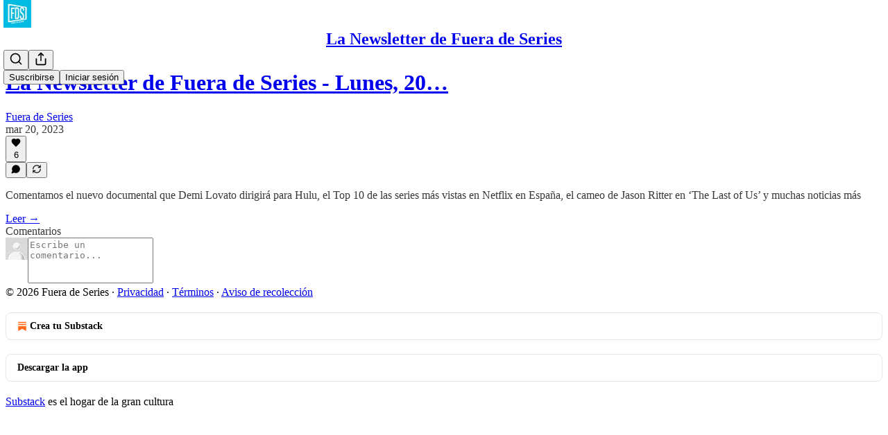

--- FILE ---
content_type: text/html; charset=utf-8
request_url: https://newsletter.fueradeseries.com/p/newsletter-de-fds-20-de-marzo-de-2023/comments
body_size: 32942
content:
<!DOCTYPE html>
<html lang="es">
    <head>
        <meta charset="utf-8" />
        <meta name="norton-safeweb-site-verification" content="24usqpep0ejc5w6hod3dulxwciwp0djs6c6ufp96av3t4whuxovj72wfkdjxu82yacb7430qjm8adbd5ezlt4592dq4zrvadcn9j9n-0btgdzpiojfzno16-fnsnu7xd" />
        
        <link rel="preconnect" href="https://substackcdn.com" />
        

        
            <title data-rh="true">Comments - La Newsletter de Fuera de Series - Lunes, 20 de marzo de 2023</title>
            
            <meta data-rh="true" name="theme-color" content="#ffffff"/><meta data-rh="true" property="og:type" content="article"/><meta data-rh="true" property="og:title" content="La Newsletter de Fuera de Series - Lunes, 20 de marzo de 2023"/><meta data-rh="true" name="twitter:title" content="La Newsletter de Fuera de Series - Lunes, 20 de marzo de 2023"/><meta data-rh="true" name="description" content="Comentamos el nuevo documental que Demi Lovato dirigirá para Hulu, el Top 10 de las series más vistas en Netflix en España, el cameo de Jason Ritter en ‘The Last of Us’ y muchas noticias más"/><meta data-rh="true" property="og:description" content="Comentamos el nuevo documental que Demi Lovato dirigirá para Hulu, el Top 10 de las series más vistas en Netflix en España, el cameo de Jason Ritter en ‘The Last of Us’ y muchas noticias más"/><meta data-rh="true" name="twitter:description" content="Comentamos el nuevo documental que Demi Lovato dirigirá para Hulu, el Top 10 de las series más vistas en Netflix en España, el cameo de Jason Ritter en ‘The Last of Us’ y muchas noticias más"/><meta data-rh="true" property="og:image" content="https://substackcdn.com/image/fetch/$s_!ceAo!,w_1200,h_600,c_fill,f_jpg,q_auto:good,fl_progressive:steep,g_auto/https%3A%2F%2Fsubstack-post-media.s3.amazonaws.com%2Fpublic%2Fimages%2F0fd08355-ca0d-4fda-9ba1-240a93a5b199_1600x1200.jpeg"/><meta data-rh="true" name="twitter:image" content="https://substackcdn.com/image/fetch/$s_!4Mhp!,f_auto,q_auto:best,fl_progressive:steep/https%3A%2F%2Ffueradeseries.substack.com%2Fapi%2Fv1%2Fpost_preview%2F109443523%2Ftwitter.jpg%3Fversion%3D4"/><meta data-rh="true" name="twitter:card" content="summary_large_image"/><meta data-rh="true" name="robots" content="noindex"/><meta data-rh="true" property="interactionStatistic" content="[{&quot;@type&quot;:&quot;InteractionCounter&quot;,&quot;interactionType&quot;:&quot;https://schema.org/LikeAction&quot;,&quot;userInteractionCount&quot;:6},{&quot;@type&quot;:&quot;InteractionCounter&quot;,&quot;interactionType&quot;:&quot;https://schema.org/CommentAction&quot;,&quot;userInteractionCount&quot;:0}]"/>
            
            
        

        

        <style>
          @layer legacy, tailwind, pencraftReset, pencraft;
        </style>

        
        <link rel="preload" as="style" href="https://substackcdn.com/bundle/theme/main.eb50b55e814b8882871d.css" />
        
        <link rel="preload" as="style" href="https://substackcdn.com/bundle/theme/color_links.c9908948e2f4e05476e6.css" />
        
        
        

        
            
                <link rel="stylesheet" type="text/css" href="https://substackcdn.com/bundle/static/css/7276.eb595a4f.css" />
            
                <link rel="stylesheet" type="text/css" href="https://substackcdn.com/bundle/static/css/199.e547387f.css" />
            
                <link rel="stylesheet" type="text/css" href="https://substackcdn.com/bundle/static/css/1266.f7e2249d.css" />
            
                <link rel="stylesheet" type="text/css" href="https://substackcdn.com/bundle/static/css/8484.f773ba07.css" />
            
                <link rel="stylesheet" type="text/css" href="https://substackcdn.com/bundle/static/css/4655.09cdb896.css" />
            
                <link rel="stylesheet" type="text/css" href="https://substackcdn.com/bundle/static/css/2018.727de77d.css" />
            
                <link rel="stylesheet" type="text/css" href="https://substackcdn.com/bundle/static/css/6387.d1a3345c.css" />
            
                <link rel="stylesheet" type="text/css" href="https://substackcdn.com/bundle/static/css/6998.007f4228.css" />
            
                <link rel="stylesheet" type="text/css" href="https://substackcdn.com/bundle/static/css/8877.5fa839f2.css" />
            
                <link rel="stylesheet" type="text/css" href="https://substackcdn.com/bundle/static/css/353.89ee47bb.css" />
            
                <link rel="stylesheet" type="text/css" href="https://substackcdn.com/bundle/static/css/484.33ab0107.css" />
            
                <link rel="stylesheet" type="text/css" href="https://substackcdn.com/bundle/static/css/main.29ede186.css" />
            
                <link rel="stylesheet" type="text/css" href="https://substackcdn.com/bundle/static/css/8877.5fa839f2.css" />
            
                <link rel="stylesheet" type="text/css" href="https://substackcdn.com/bundle/static/css/6998.007f4228.css" />
            
                <link rel="stylesheet" type="text/css" href="https://substackcdn.com/bundle/static/css/6387.d1a3345c.css" />
            
                <link rel="stylesheet" type="text/css" href="https://substackcdn.com/bundle/static/css/2018.727de77d.css" />
            
                <link rel="stylesheet" type="text/css" href="https://substackcdn.com/bundle/static/css/4655.09cdb896.css" />
            
                <link rel="stylesheet" type="text/css" href="https://substackcdn.com/bundle/static/css/8484.f773ba07.css" />
            
                <link rel="stylesheet" type="text/css" href="https://substackcdn.com/bundle/static/css/1266.f7e2249d.css" />
            
                <link rel="stylesheet" type="text/css" href="https://substackcdn.com/bundle/static/css/6379.813be60f.css" />
            
                <link rel="stylesheet" type="text/css" href="https://substackcdn.com/bundle/static/css/484.33ab0107.css" />
            
                <link rel="stylesheet" type="text/css" href="https://substackcdn.com/bundle/static/css/353.89ee47bb.css" />
            
        

        
        
        
        
        <meta name="viewport" content="width=device-width, initial-scale=1, maximum-scale=1, user-scalable=0, viewport-fit=cover" />
        <meta name="author" content="Fuera de Series" />
        <meta property="og:url" content="https://newsletter.fueradeseries.com/p/newsletter-de-fds-20-de-marzo-de-2023/comments" />
        
        
        <link rel="canonical" href="https://newsletter.fueradeseries.com/p/newsletter-de-fds-20-de-marzo-de-2023/comments" />
        

        

        

        

        
            
                <link rel="shortcut icon" href="https://substackcdn.com/image/fetch/$s_!yNsX!,f_auto,q_auto:good,fl_progressive:steep/https%3A%2F%2Fbucketeer-e05bbc84-baa3-437e-9518-adb32be77984.s3.amazonaws.com%2Fpublic%2Fimages%2F7411a0d1-4323-4d6b-b523-073a8304207a%2Ffavicon.ico">
            
        
            
                <link rel="icon" type="image/png" sizes="16x16" href="https://substackcdn.com/image/fetch/$s_!JzB9!,f_auto,q_auto:good,fl_progressive:steep/https%3A%2F%2Fbucketeer-e05bbc84-baa3-437e-9518-adb32be77984.s3.amazonaws.com%2Fpublic%2Fimages%2F7411a0d1-4323-4d6b-b523-073a8304207a%2Ffavicon-16x16.png">
            
        
            
                <link rel="icon" type="image/png" sizes="32x32" href="https://substackcdn.com/image/fetch/$s_!q4bK!,f_auto,q_auto:good,fl_progressive:steep/https%3A%2F%2Fbucketeer-e05bbc84-baa3-437e-9518-adb32be77984.s3.amazonaws.com%2Fpublic%2Fimages%2F7411a0d1-4323-4d6b-b523-073a8304207a%2Ffavicon-32x32.png">
            
        
            
                <link rel="icon" type="image/png" sizes="48x48" href="https://substackcdn.com/image/fetch/$s_!qxNm!,f_auto,q_auto:good,fl_progressive:steep/https%3A%2F%2Fbucketeer-e05bbc84-baa3-437e-9518-adb32be77984.s3.amazonaws.com%2Fpublic%2Fimages%2F7411a0d1-4323-4d6b-b523-073a8304207a%2Ffavicon-48x48.png">
            
        
            
                <link rel="apple-touch-icon" sizes="57x57" href="https://substackcdn.com/image/fetch/$s_!nV5S!,f_auto,q_auto:good,fl_progressive:steep/https%3A%2F%2Fbucketeer-e05bbc84-baa3-437e-9518-adb32be77984.s3.amazonaws.com%2Fpublic%2Fimages%2F7411a0d1-4323-4d6b-b523-073a8304207a%2Fapple-touch-icon-57x57.png">
            
        
            
                <link rel="apple-touch-icon" sizes="60x60" href="https://substackcdn.com/image/fetch/$s_!zgkl!,f_auto,q_auto:good,fl_progressive:steep/https%3A%2F%2Fbucketeer-e05bbc84-baa3-437e-9518-adb32be77984.s3.amazonaws.com%2Fpublic%2Fimages%2F7411a0d1-4323-4d6b-b523-073a8304207a%2Fapple-touch-icon-60x60.png">
            
        
            
                <link rel="apple-touch-icon" sizes="72x72" href="https://substackcdn.com/image/fetch/$s_!CqNI!,f_auto,q_auto:good,fl_progressive:steep/https%3A%2F%2Fbucketeer-e05bbc84-baa3-437e-9518-adb32be77984.s3.amazonaws.com%2Fpublic%2Fimages%2F7411a0d1-4323-4d6b-b523-073a8304207a%2Fapple-touch-icon-72x72.png">
            
        
            
                <link rel="apple-touch-icon" sizes="76x76" href="https://substackcdn.com/image/fetch/$s_!0Va8!,f_auto,q_auto:good,fl_progressive:steep/https%3A%2F%2Fbucketeer-e05bbc84-baa3-437e-9518-adb32be77984.s3.amazonaws.com%2Fpublic%2Fimages%2F7411a0d1-4323-4d6b-b523-073a8304207a%2Fapple-touch-icon-76x76.png">
            
        
            
                <link rel="apple-touch-icon" sizes="114x114" href="https://substackcdn.com/image/fetch/$s_!_XXd!,f_auto,q_auto:good,fl_progressive:steep/https%3A%2F%2Fbucketeer-e05bbc84-baa3-437e-9518-adb32be77984.s3.amazonaws.com%2Fpublic%2Fimages%2F7411a0d1-4323-4d6b-b523-073a8304207a%2Fapple-touch-icon-114x114.png">
            
        
            
                <link rel="apple-touch-icon" sizes="120x120" href="https://substackcdn.com/image/fetch/$s_!7--w!,f_auto,q_auto:good,fl_progressive:steep/https%3A%2F%2Fbucketeer-e05bbc84-baa3-437e-9518-adb32be77984.s3.amazonaws.com%2Fpublic%2Fimages%2F7411a0d1-4323-4d6b-b523-073a8304207a%2Fapple-touch-icon-120x120.png">
            
        
            
                <link rel="apple-touch-icon" sizes="144x144" href="https://substackcdn.com/image/fetch/$s_!SMtD!,f_auto,q_auto:good,fl_progressive:steep/https%3A%2F%2Fbucketeer-e05bbc84-baa3-437e-9518-adb32be77984.s3.amazonaws.com%2Fpublic%2Fimages%2F7411a0d1-4323-4d6b-b523-073a8304207a%2Fapple-touch-icon-144x144.png">
            
        
            
                <link rel="apple-touch-icon" sizes="152x152" href="https://substackcdn.com/image/fetch/$s_!VFte!,f_auto,q_auto:good,fl_progressive:steep/https%3A%2F%2Fbucketeer-e05bbc84-baa3-437e-9518-adb32be77984.s3.amazonaws.com%2Fpublic%2Fimages%2F7411a0d1-4323-4d6b-b523-073a8304207a%2Fapple-touch-icon-152x152.png">
            
        
            
                <link rel="apple-touch-icon" sizes="167x167" href="https://substackcdn.com/image/fetch/$s_!ZjOa!,f_auto,q_auto:good,fl_progressive:steep/https%3A%2F%2Fbucketeer-e05bbc84-baa3-437e-9518-adb32be77984.s3.amazonaws.com%2Fpublic%2Fimages%2F7411a0d1-4323-4d6b-b523-073a8304207a%2Fapple-touch-icon-167x167.png">
            
        
            
                <link rel="apple-touch-icon" sizes="180x180" href="https://substackcdn.com/image/fetch/$s_!v7EZ!,f_auto,q_auto:good,fl_progressive:steep/https%3A%2F%2Fbucketeer-e05bbc84-baa3-437e-9518-adb32be77984.s3.amazonaws.com%2Fpublic%2Fimages%2F7411a0d1-4323-4d6b-b523-073a8304207a%2Fapple-touch-icon-180x180.png">
            
        
            
                <link rel="apple-touch-icon" sizes="1024x1024" href="https://substackcdn.com/image/fetch/$s_!Powt!,f_auto,q_auto:good,fl_progressive:steep/https%3A%2F%2Fbucketeer-e05bbc84-baa3-437e-9518-adb32be77984.s3.amazonaws.com%2Fpublic%2Fimages%2F7411a0d1-4323-4d6b-b523-073a8304207a%2Fapple-touch-icon-1024x1024.png">
            
        
            
        
            
        
            
        

        

        
            <link rel="alternate" type="application/rss+xml" href="/feed" title="La Newsletter de Fuera de Series"/>
        

        
        
        

        <style>:root{--color_theme_bg_pop:#00BCE3;--background_pop:#00BCE3;--cover_bg_color:#FFFFFF;--cover_bg_color_secondary:#f0f0f0;--background_pop_darken:#00a7ca;--print_on_pop:#ffffff;--color_theme_bg_pop_darken:#00a7ca;--color_theme_print_on_pop:#ffffff;--color_theme_bg_pop_20:rgba(0, 188, 227, 0.2);--color_theme_bg_pop_30:rgba(0, 188, 227, 0.3);--border_subtle:rgba(204, 204, 204, 0.5);--background_subtle:rgba(217, 245, 251, 0.4);--print_pop:#00bce3;--color_theme_accent:#00bce3;--cover_print_primary:#363737;--cover_print_secondary:#757575;--cover_print_tertiary:#b6b6b6;--cover_border_color:#00bce3;--font_family_headings_preset:'SF Pro Display', -apple-system, system-ui, BlinkMacSystemFont, 'Inter', 'Segoe UI', Roboto, Helvetica, Arial, sans-serif, 'Apple Color Emoji', 'Segoe UI Emoji', 'Segoe UI Symbol';--font_weight_headings_preset:700;--font_family_body_preset:'SF Pro Display', -apple-system, system-ui, BlinkMacSystemFont, 'Inter', 'Segoe UI', Roboto, Helvetica, Arial, sans-serif, 'Apple Color Emoji', 'Segoe UI Emoji', 'Segoe UI Symbol';--font_weight_body_preset:400;--font_preset_heading:sans;--font_preset_body:sans;--home_hero:newspaper;--home_posts:grid;--home_show_top_posts:true;--web_bg_color:#ffffff;--background_contrast_1:#f0f0f0;--background_contrast_2:#dddddd;--background_contrast_3:#b7b7b7;--background_contrast_4:#929292;--background_contrast_5:#515151;--color_theme_bg_contrast_1:#f0f0f0;--color_theme_bg_contrast_2:#dddddd;--color_theme_bg_contrast_3:#b7b7b7;--color_theme_bg_contrast_4:#929292;--color_theme_bg_contrast_5:#515151;--color_theme_bg_elevated:#ffffff;--color_theme_bg_elevated_secondary:#f0f0f0;--color_theme_bg_elevated_tertiary:#dddddd;--color_theme_detail:#e6e6e6;--background_contrast_pop:rgba(0, 188, 227, 0.4);--color_theme_bg_contrast_pop:rgba(0, 188, 227, 0.4);--input_background:#ffffff;--cover_input_background:#ffffff;--tooltip_background:#191919;--web_bg_color_h:0;--web_bg_color_s:0%;--web_bg_color_l:100%;--print_on_web_bg_color:#363737;--print_secondary_on_web_bg_color:#868787;--selected_comment_background_color:#fdf9f3;--background_pop_rgb:0, 188, 227;--background_pop_rgb_pc:0 188 227;--color_theme_bg_pop_rgb:0, 188, 227;--color_theme_bg_pop_rgb_pc:0 188 227;--color_theme_accent_rgb:0, 188, 227;--color_theme_accent_rgb_pc:0 188 227;}</style>

        
            <link rel="stylesheet" href="https://substackcdn.com/bundle/theme/main.eb50b55e814b8882871d.css" />
        
            <link rel="stylesheet" href="https://substackcdn.com/bundle/theme/color_links.c9908948e2f4e05476e6.css" />
        

        <style></style>

        

        

        

        
            <script async="true" src="https://www.googletagmanager.com/gtag/js?id=G-BPZT17DWH0&l=GA4DataLayer" >
            </script>
        
    </head>

    <body class="">
        

        

        

        

        

        

        <div id="entry">
            <div id="main" class="main typography use-theme-bg"><div class="pencraft pc-display-contents pc-reset pubTheme-yiXxQA"><div data-testid="navbar" class="main-menu"><div class="mainMenuContent-DME8DR"><div style="position:relative;height:71px;" class="pencraft pc-display-flex pc-gap-12 pc-paddingLeft-20 pc-paddingRight-20 pc-justifyContent-space-between pc-alignItems-center pc-reset border-bottom-detail-k1F6C4 topBar-pIF0J1"><div style="flex-basis:0px;flex-grow:1;" class="logoContainer-p12gJb"><a href="/" native class="pencraft pc-display-contents pc-reset"><div draggable="false" class="pencraft pc-display-flex pc-position-relative pc-reset"><div style="width:40px;height:40px;" class="pencraft pc-display-flex pc-reset bg-white-ZBV5av pc-borderRadius-sm overflow-hidden-WdpwT6 sizing-border-box-DggLA4"><picture><source type="image/webp" srcset="https://substackcdn.com/image/fetch/$s_!kY9v!,w_80,h_80,c_fill,f_webp,q_auto:good,fl_progressive:steep,g_auto/https%3A%2F%2Fbucketeer-e05bbc84-baa3-437e-9518-adb32be77984.s3.amazonaws.com%2Fpublic%2Fimages%2F6fa67b72-3bcd-4583-b119-0ea5559cf402_1280x1280.png"/><img src="https://substackcdn.com/image/fetch/$s_!kY9v!,w_80,h_80,c_fill,f_auto,q_auto:good,fl_progressive:steep,g_auto/https%3A%2F%2Fbucketeer-e05bbc84-baa3-437e-9518-adb32be77984.s3.amazonaws.com%2Fpublic%2Fimages%2F6fa67b72-3bcd-4583-b119-0ea5559cf402_1280x1280.png" sizes="100vw" alt="La Newsletter de Fuera de Series" width="80" height="80" style="width:40px;height:40px;" draggable="false" class="img-OACg1c object-fit-cover-u4ReeV pencraft pc-reset"/></picture></div></div></a></div><div style="flex-grow:0;" class="titleContainer-DJYq5v"><h1 class="pencraft pc-reset font-pub-headings-FE5byy reset-IxiVJZ title-oOnUGd"><a href="/" class="pencraft pc-display-contents pc-reset">La Newsletter de Fuera de Series</a></h1></div><div style="flex-basis:0px;flex-grow:1;" class="pencraft pc-display-flex pc-justifyContent-flex-end pc-alignItems-center pc-reset"><div class="buttonsContainer-SJBuep"><div class="pencraft pc-display-flex pc-gap-8 pc-justifyContent-flex-end pc-alignItems-center pc-reset navbar-buttons"><div class="pencraft pc-display-flex pc-gap-4 pc-reset"><span data-state="closed"><button tabindex="0" type="button" aria-label="Search" class="pencraft pc-reset pencraft iconButton-mq_Et5 iconButtonBase-dJGHgN buttonBase-GK1x3M buttonStyle-r7yGCK size_md-gCDS3o priority_tertiary-rlke8z"><svg xmlns="http://www.w3.org/2000/svg" width="20" height="20" viewBox="0 0 24 24" fill="none" stroke="currentColor" stroke-width="2" stroke-linecap="round" stroke-linejoin="round" class="lucide lucide-search"><circle cx="11" cy="11" r="8"></circle><path d="m21 21-4.3-4.3"></path></svg></button></span><button tabindex="0" type="button" aria-label="Compartir publicación" id="headlessui-menu-button-P0-5" aria-haspopup="menu" aria-expanded="false" data-headlessui-state class="pencraft pc-reset pencraft iconButton-mq_Et5 iconButtonBase-dJGHgN buttonBase-GK1x3M buttonStyle-r7yGCK size_md-gCDS3o priority_tertiary-rlke8z"><svg xmlns="http://www.w3.org/2000/svg" width="20" height="20" viewBox="0 0 24 24" fill="none" stroke="currentColor" stroke-width="2" stroke-linecap="round" stroke-linejoin="round" class="lucide lucide-share"><path d="M4 12v8a2 2 0 0 0 2 2h12a2 2 0 0 0 2-2v-8"></path><polyline points="16 6 12 2 8 6"></polyline><line x1="12" x2="12" y1="2" y2="15"></line></svg></button></div><button tabindex="0" type="button" data-testid="noncontributor-cta-button" class="pencraft pc-reset pencraft buttonBase-GK1x3M buttonText-X0uSmG buttonStyle-r7yGCK priority_primary-RfbeYt size_md-gCDS3o">Suscribirse</button><button tabindex="0" type="button" native data-href="https://substack.com/sign-in?redirect=%2Fp%2Fnewsletter-de-fds-20-de-marzo-de-2023%2Fcomments&amp;for_pub=fueradeseries" class="pencraft pc-reset pencraft buttonBase-GK1x3M buttonText-X0uSmG buttonStyle-r7yGCK priority_tertiary-rlke8z size_md-gCDS3o">Iniciar sesión</button></div></div></div></div></div><div style="height:72px;"></div></div></div><div class="pencraft pc-display-contents pc-reset pubTheme-yiXxQA"><div class="comments-page"><div class="container"><table role="presentation" width="auto" border="0" cellspacing="0" cellpadding="0" class="thread-head typography "><tr><td><table role="presentation" width="auto" border="0" cellspacing="0" cellpadding="0"><tr><td><div class="visibility-check"></div></td></tr><tr><td><table role="presentation" width="auto" border="0" cellspacing="0" cellpadding="0"><tr><td><div role="region" aria-label="Encabezado del post" class="post-header"><h1 dir="auto" class="post-title published title-X77sOw"><a href="https://newsletter.fueradeseries.com/p/newsletter-de-fds-20-de-marzo-de-2023">La Newsletter de Fuera de Series - Lunes, 20…</a></h1><div class="post-ufi style-compressed themed"><div class="ufi-preamble themed"><div class="ufi-preamble-label author"><span data-state="closed"><a href="https://substack.com/@fueradeseries">Fuera de Series</a></span></div><div title="2023-03-20T10:49:53.447Z" class="ufi-preamble-label post-date"><time datetime="2023-03-20T10:49:53.447Z">mar 20, 2023</time></div></div><div class="like-button-container post-ufi-button style-compressed"><button tabindex="0" type="button" aria-label="Me gusta (6)" aria-pressed="false" class="pencraft pc-reset pencraft post-ufi-button style-compressed has-label with-border"><svg role="img" style="height:14px;width:14px;" width="14" height="14" viewBox="0 0 24 24" fill="#000000" stroke-width="2" stroke="#000" xmlns="http://www.w3.org/2000/svg" class="icon"><g><title></title><svg xmlns="http://www.w3.org/2000/svg" width="24" height="24" viewBox="0 0 24 24" stroke-width="2" stroke-linecap="round" stroke-linejoin="round" class="lucide lucide-heart"><path d="M19 14c1.49-1.46 3-3.21 3-5.5A5.5 5.5 0 0 0 16.5 3c-1.76 0-3 .5-4.5 2-1.5-1.5-2.74-2-4.5-2A5.5 5.5 0 0 0 2 8.5c0 2.3 1.5 4.05 3 5.5l7 7Z"></path></svg></g></svg><div class="label">6</div></button></div><button tabindex="0" type="button" aria-label="View comments (0)" data-href="https://newsletter.fueradeseries.com/p/newsletter-de-fds-20-de-marzo-de-2023/comments" class="pencraft pc-reset pencraft post-ufi-button style-compressed post-ufi-comment-button no-label with-border"><svg role="img" style="height:14px;width:14px;" width="14" height="14" viewBox="0 0 24 24" fill="#000000" stroke-width="2" stroke="#000" xmlns="http://www.w3.org/2000/svg" class="icon"><g><title></title><svg xmlns="http://www.w3.org/2000/svg" width="24" height="24" viewBox="0 0 24 24" stroke-width="2" stroke-linecap="round" stroke-linejoin="round" class="lucide lucide-message-circle"><path d="M7.9 20A9 9 0 1 0 4 16.1L2 22Z"></path></svg></g></svg></button><button tabindex="0" type="button" class="pencraft pc-reset pencraft post-ufi-button style-compressed no-label with-border"><svg role="img" style="height:14px;width:14px;" width="14" height="14" viewBox="0 0 24 24" fill="none" stroke-width="2" stroke="#000" xmlns="http://www.w3.org/2000/svg" class="icon"><g><title></title><path d="M21 3V8M21 8H16M21 8L18 5.29962C16.7056 4.14183 15.1038 3.38328 13.3879 3.11547C11.6719 2.84766 9.9152 3.08203 8.32951 3.79031C6.74382 4.49858 5.39691 5.65051 4.45125 7.10715C3.5056 8.5638 3.00158 10.2629 3 11.9996M3 21V16M3 16H8M3 16L6 18.7C7.29445 19.8578 8.89623 20.6163 10.6121 20.8841C12.3281 21.152 14.0848 20.9176 15.6705 20.2093C17.2562 19.501 18.6031 18.3491 19.5487 16.8925C20.4944 15.4358 20.9984 13.7367 21 12" stroke-linecap="round" stroke-linejoin="round"></path></g></svg></button></div></div></td></tr><tr><td><div dir="auto" class="body markup"><p>Comentamos el nuevo documental que Demi Lovato dirigirá para Hulu, el Top 10 de las series más vistas en Netflix en España, el cameo de Jason Ritter en ‘The Last of Us’ y muchas noticias más</p></div></td></tr><tr><td><a href="/p/newsletter-de-fds-20-de-marzo-de-2023" native class="thread-head-cta">Leer →</a></td></tr></table></td></tr><tr><td><div class="visibility-check"></div></td></tr></table></td></tr></table></div><div class="container"><div class="pencraft pc-display-flex pc-paddingTop-8 pc-paddingBottom-8 pc-justifyContent-space-between pc-alignItems-center pc-reset"><div class="pencraft pc-reset color-primary-zABazT font-text-qe4AeH size-19-Avxa7J weight-bold-DmI9lw reset-IxiVJZ">Comentarios</div></div><div data-test-id="comment-input" class="pencraft pc-display-flex pc-reset flex-grow-rzmknG"><form class="form-CkZ7Kt"><div style="--scale:32px;" class="pencraft pc-display-flex pc-width-32 pc-height-32 pc-justifyContent-center pc-alignItems-center pc-position-relative pc-reset bg-secondary-UUD3_J flex-auto-j3S2WA outline-detail-vcQLyr pc-borderRadius-full overflow-hidden-WdpwT6 sizing-border-box-DggLA4 container-TAtrWj"><div style="--scale:32px;" title="User" class="pencraft pc-display-flex pc-width-32 pc-height-32 pc-justifyContent-center pc-alignItems-center pc-position-relative pc-reset bg-secondary-UUD3_J flex-auto-j3S2WA outline-detail-vcQLyr pc-borderRadius-full overflow-hidden-WdpwT6 sizing-border-box-DggLA4 container-TAtrWj"><picture><source type="image/webp" srcset="https://substackcdn.com/image/fetch/$s_!TnFC!,w_32,h_32,c_fill,f_webp,q_auto:good,fl_progressive:steep/https%3A%2F%2Fsubstack.com%2Fimg%2Favatars%2Fdefault-light.png 32w, https://substackcdn.com/image/fetch/$s_!TnFC!,w_64,h_64,c_fill,f_webp,q_auto:good,fl_progressive:steep/https%3A%2F%2Fsubstack.com%2Fimg%2Favatars%2Fdefault-light.png 64w, https://substackcdn.com/image/fetch/$s_!TnFC!,w_96,h_96,c_fill,f_webp,q_auto:good,fl_progressive:steep/https%3A%2F%2Fsubstack.com%2Fimg%2Favatars%2Fdefault-light.png 96w" sizes="32px"/><img src="https://substackcdn.com/image/fetch/$s_!TnFC!,w_32,h_32,c_fill,f_auto,q_auto:good,fl_progressive:steep/https%3A%2F%2Fsubstack.com%2Fimg%2Favatars%2Fdefault-light.png" sizes="32px" alt="Avatar de User" srcset="https://substackcdn.com/image/fetch/$s_!TnFC!,w_32,h_32,c_fill,f_auto,q_auto:good,fl_progressive:steep/https%3A%2F%2Fsubstack.com%2Fimg%2Favatars%2Fdefault-light.png 32w, https://substackcdn.com/image/fetch/$s_!TnFC!,w_64,h_64,c_fill,f_auto,q_auto:good,fl_progressive:steep/https%3A%2F%2Fsubstack.com%2Fimg%2Favatars%2Fdefault-light.png 64w, https://substackcdn.com/image/fetch/$s_!TnFC!,w_96,h_96,c_fill,f_auto,q_auto:good,fl_progressive:steep/https%3A%2F%2Fsubstack.com%2Fimg%2Favatars%2Fdefault-light.png 96w" width="32" height="32" draggable="false" class="img-OACg1c object-fit-cover-u4ReeV pencraft pc-reset"/></picture></div></div><div class="pencraft pc-display-flex pc-flexDirection-column pc-gap-8 pc-reset flex-grow-rzmknG"><textarea name="body" placeholder="Escribe un comentario..." aria-label="Escribe un comentario..." rows="4" class="pencraft input-qHk4bN autogrowing-_ipn9Y textarea-GbEjRX inputText-pV_yWb"></textarea><div data-state="closed" class="pencraft pc-display-flex pc-flexDirection-column pc-reset overflow-hidden-WdpwT6"></div></div></form></div></div></div></div><div class="footer-wrap publication-footer"><div class="visibility-check"></div><div class="footer themed-background"><div class="container"><div class="footer-terms"><span>© 2026 Fuera de Series</span><span> · </span><a href="https://substack.com/privacy" target="_blank" rel="noopener" class="pencraft pc-reset decoration-underline-ClTkYc">Privacidad</a><span> ∙ </span><a href="https://substack.com/tos" target="_blank" rel="noopener" class="pencraft pc-reset decoration-underline-ClTkYc">Términos</a><span> ∙ </span><a href="https://substack.com/ccpa#personal-data-collected" target="_blank" rel="noopener" class="pencraft pc-reset decoration-underline-ClTkYc">Aviso de recolección</a></div><div class="pencraft pc-display-flex pc-gap-8 pc-justifyContent-center pc-alignItems-center pc-reset footerButtons-ap9Sk7"><a native href="https://substack.com/signup?utm_source=substack&amp;utm_medium=web&amp;utm_content=footer" class="footerSubstackCta-v5HWfj"><svg role="img" width="1000" height="1000" viewBox="0 0 1000 1000" fill="#ff6719" stroke-width="1.8" stroke="none" xmlns="http://www.w3.org/2000/svg"><g><title></title><path d="M764.166 348.371H236.319V419.402H764.166V348.371Z"></path><path d="M236.319 483.752V813.999L500.231 666.512L764.19 813.999V483.752H236.319Z"></path><path d="M764.166 213H236.319V284.019H764.166V213Z"></path></g></svg> Crea tu Substack</a><a native href="https://substack.com/app/app-store-redirect?utm_campaign=app-marketing&amp;utm_content=web-footer-button" class="footerSubstackCta-v5HWfj getTheApp-Yk3w1O noIcon-z7v9D8">Descargar la app</a></div><div translated class="pencraft pc-reset reset-IxiVJZ footer-slogan-blurb"><a href="https://substack.com" native>Substack</a> es el hogar de la gran cultura</div></div></div></div></div><div role="region" aria-label="Notifications (F8)" tabindex="-1" style="pointer-events:none;"><ol tabindex="-1" style="--offset:0px;z-index:1001;" class="viewport-_BM4Bg"></ol></div><div></div>
        </div>

        
            <script src="https://js.sentry-cdn.com/6c2ff3e3828e4017b7faf7b63e24cdf8.min.js" crossorigin="anonymous"></script>
            <script>
                window.Sentry && window.Sentry.onLoad(function() {
                    window.Sentry.init({
                        environment: window._preloads.sentry_environment,
                        dsn: window._preloads.sentry_dsn,
                    })
                })
            </script>
        


        
        
        
        
        <script>window._preloads        = JSON.parse("{\"isEU\":false,\"language\":\"es\",\"country\":\"US\",\"userLocale\":{\"language\":\"en\",\"region\":\"US\",\"source\":\"default\"},\"base_url\":\"https://newsletter.fueradeseries.com\",\"stripe_publishable_key\":\"pk_live_51QfnARLDSWi1i85FBpvw6YxfQHljOpWXw8IKi5qFWEzvW8HvoD8cqTulR9UWguYbYweLvA16P7LN6WZsGdZKrNkE00uGbFaOE3\",\"captcha_site_key\":\"6LdYbsYZAAAAAIFIRh8X_16GoFRLIReh-e-q6qSa\",\"pub\":{\"apple_pay_disabled\":false,\"apex_domain\":null,\"author_id\":1866292,\"byline_images_enabled\":true,\"bylines_enabled\":true,\"chartable_token\":null,\"community_enabled\":true,\"copyright\":\"Fuera de Series\",\"cover_photo_url\":\"https://bucketeer-e05bbc84-baa3-437e-9518-adb32be77984.s3.amazonaws.com/public/images/58cc99fa-c24f-4917-b0a0-9c8dddb9298a_1280x1280.png\",\"created_at\":\"2022-12-30T09:19:04.387Z\",\"custom_domain_optional\":false,\"custom_domain\":\"newsletter.fueradeseries.com\",\"default_comment_sort\":\"best_first\",\"default_coupon\":null,\"default_group_coupon\":null,\"default_show_guest_bios\":true,\"email_banner_url\":\"https://substack-post-media.s3.amazonaws.com/public/images/83656ab9-d43f-44a2-99c3-ecfc4bc00a6f_1100x220.png\",\"email_from_name\":\"Fuera de Series\",\"email_from\":null,\"embed_tracking_disabled\":false,\"explicit\":false,\"expose_paywall_content_to_search_engines\":true,\"fb_pixel_id\":null,\"fb_site_verification_token\":null,\"flagged_as_spam\":false,\"founding_subscription_benefits\":[\"Nuestro agradecimiento infinito (adem\u00E1s de todo lo anterior)\"],\"free_subscription_benefits\":[\"Newsletter diaria gratuita de lunes a viernes\"],\"ga_pixel_id\":\"UA-93111169-1\",\"google_site_verification_token\":null,\"google_tag_manager_token\":\"\",\"hero_image\":null,\"hero_text\":\"Las principales noticias del mundo de las series, cada d\u00EDa en tu buz\u00F3n de correo. Por Fuera de Series.\",\"hide_intro_subtitle\":null,\"hide_intro_title\":null,\"hide_podcast_feed_link\":false,\"homepage_type\":\"newspaper\",\"id\":1272833,\"image_thumbnails_always_enabled\":false,\"invite_only\":false,\"hide_podcast_from_pub_listings\":false,\"language\":\"es\",\"logo_url_wide\":null,\"logo_url\":\"https://substackcdn.com/image/fetch/$s_!kY9v!,f_auto,q_auto:good,fl_progressive:steep/https%3A%2F%2Fbucketeer-e05bbc84-baa3-437e-9518-adb32be77984.s3.amazonaws.com%2Fpublic%2Fimages%2F6fa67b72-3bcd-4583-b119-0ea5559cf402_1280x1280.png\",\"minimum_group_size\":2,\"moderation_enabled\":true,\"name\":\"La Newsletter de Fuera de Series\",\"paid_subscription_benefits\":[\"Nuestros podcasts sin anuncios y descuento permanente en la Tienda Fuera de Series\",\"Las recomendaciones del s\u00E1bado y el art\u00EDculo del domingo de C.J. Navas\",\"Posts, podcasts y otros contenidos exclusivos de forma espor\u00E1dica\"],\"parsely_pixel_id\":null,\"chartbeat_domain\":null,\"payments_state\":\"enabled\",\"paywall_free_trial_enabled\":true,\"podcast_art_url\":\"https://substack-post-media.s3.amazonaws.com/public/images/fd5c574c-07ab-41c4-8fa3-a92ebb44757f_3000x3000.png\",\"paid_podcast_episode_art_url\":null,\"podcast_byline\":\"Fuera de Series Plus\",\"podcast_description\":\"Suscribi\u00E9ndote a Fuera de Series Plus tendr\u00E1s acceso a todos los programas de la cadena de Fuera de Series sin anuncios, adem\u00E1s de contenido especial solo para suscriptores\",\"podcast_enabled\":true,\"podcast_feed_url\":null,\"podcast_title\":\"Fuera de Series Plus\",\"post_preview_limit\":null,\"primary_user_id\":1866292,\"require_clickthrough\":false,\"show_pub_podcast_tab\":true,\"show_recs_on_homepage\":true,\"subdomain\":\"fueradeseries\",\"subscriber_invites\":0,\"support_email\":null,\"theme_var_background_pop\":\"#D10000\",\"theme_var_color_links\":true,\"theme_var_cover_bg_color\":null,\"trial_end_override\":null,\"twitter_pixel_id\":null,\"type\":\"newsletter\",\"post_reaction_faces_enabled\":true,\"is_personal_mode\":false,\"plans\":[{\"id\":\"yearly70eur\",\"object\":\"plan\",\"active\":true,\"aggregate_usage\":null,\"amount\":7000,\"amount_decimal\":\"7000\",\"billing_scheme\":\"per_unit\",\"created\":1701533500,\"currency\":\"eur\",\"interval\":\"year\",\"interval_count\":1,\"livemode\":true,\"metadata\":{\"substack\":\"yes\"},\"meter\":null,\"nickname\":\"\u20AC70 a year\",\"product\":\"prod_P7A7eDcE3NsRD5\",\"tiers\":null,\"tiers_mode\":null,\"transform_usage\":null,\"trial_period_days\":null,\"usage_type\":\"licensed\",\"currency_options\":{\"aud\":{\"custom_unit_amount\":null,\"tax_behavior\":\"unspecified\",\"unit_amount\":12500,\"unit_amount_decimal\":\"12500\"},\"brl\":{\"custom_unit_amount\":null,\"tax_behavior\":\"unspecified\",\"unit_amount\":44000,\"unit_amount_decimal\":\"44000\"},\"cad\":{\"custom_unit_amount\":null,\"tax_behavior\":\"unspecified\",\"unit_amount\":11500,\"unit_amount_decimal\":\"11500\"},\"chf\":{\"custom_unit_amount\":null,\"tax_behavior\":\"unspecified\",\"unit_amount\":7000,\"unit_amount_decimal\":\"7000\"},\"dkk\":{\"custom_unit_amount\":null,\"tax_behavior\":\"unspecified\",\"unit_amount\":52500,\"unit_amount_decimal\":\"52500\"},\"eur\":{\"custom_unit_amount\":null,\"tax_behavior\":\"unspecified\",\"unit_amount\":7000,\"unit_amount_decimal\":\"7000\"},\"gbp\":{\"custom_unit_amount\":null,\"tax_behavior\":\"unspecified\",\"unit_amount\":6500,\"unit_amount_decimal\":\"6500\"},\"mxn\":{\"custom_unit_amount\":null,\"tax_behavior\":\"unspecified\",\"unit_amount\":151000,\"unit_amount_decimal\":\"151000\"},\"nok\":{\"custom_unit_amount\":null,\"tax_behavior\":\"unspecified\",\"unit_amount\":82500,\"unit_amount_decimal\":\"82500\"},\"nzd\":{\"custom_unit_amount\":null,\"tax_behavior\":\"unspecified\",\"unit_amount\":14500,\"unit_amount_decimal\":\"14500\"},\"pln\":{\"custom_unit_amount\":null,\"tax_behavior\":\"unspecified\",\"unit_amount\":30000,\"unit_amount_decimal\":\"30000\"},\"sek\":{\"custom_unit_amount\":null,\"tax_behavior\":\"unspecified\",\"unit_amount\":77500,\"unit_amount_decimal\":\"77500\"},\"usd\":{\"custom_unit_amount\":null,\"tax_behavior\":\"unspecified\",\"unit_amount\":8500,\"unit_amount_decimal\":\"8500\"}}},{\"id\":\"monthly7eur\",\"object\":\"plan\",\"active\":true,\"aggregate_usage\":null,\"amount\":700,\"amount_decimal\":\"700\",\"billing_scheme\":\"per_unit\",\"created\":1701533499,\"currency\":\"eur\",\"interval\":\"month\",\"interval_count\":1,\"livemode\":true,\"metadata\":{\"substack\":\"yes\"},\"meter\":null,\"nickname\":\"\u20AC7 a month\",\"product\":\"prod_P7A7wV0YMFfn15\",\"tiers\":null,\"tiers_mode\":null,\"transform_usage\":null,\"trial_period_days\":null,\"usage_type\":\"licensed\",\"currency_options\":{\"aud\":{\"custom_unit_amount\":null,\"tax_behavior\":\"unspecified\",\"unit_amount\":1300,\"unit_amount_decimal\":\"1300\"},\"brl\":{\"custom_unit_amount\":null,\"tax_behavior\":\"unspecified\",\"unit_amount\":4400,\"unit_amount_decimal\":\"4400\"},\"cad\":{\"custom_unit_amount\":null,\"tax_behavior\":\"unspecified\",\"unit_amount\":1200,\"unit_amount_decimal\":\"1200\"},\"chf\":{\"custom_unit_amount\":null,\"tax_behavior\":\"unspecified\",\"unit_amount\":700,\"unit_amount_decimal\":\"700\"},\"dkk\":{\"custom_unit_amount\":null,\"tax_behavior\":\"unspecified\",\"unit_amount\":5500,\"unit_amount_decimal\":\"5500\"},\"eur\":{\"custom_unit_amount\":null,\"tax_behavior\":\"unspecified\",\"unit_amount\":700,\"unit_amount_decimal\":\"700\"},\"gbp\":{\"custom_unit_amount\":null,\"tax_behavior\":\"unspecified\",\"unit_amount\":700,\"unit_amount_decimal\":\"700\"},\"mxn\":{\"custom_unit_amount\":null,\"tax_behavior\":\"unspecified\",\"unit_amount\":15500,\"unit_amount_decimal\":\"15500\"},\"nok\":{\"custom_unit_amount\":null,\"tax_behavior\":\"unspecified\",\"unit_amount\":8500,\"unit_amount_decimal\":\"8500\"},\"nzd\":{\"custom_unit_amount\":null,\"tax_behavior\":\"unspecified\",\"unit_amount\":1500,\"unit_amount_decimal\":\"1500\"},\"pln\":{\"custom_unit_amount\":null,\"tax_behavior\":\"unspecified\",\"unit_amount\":3000,\"unit_amount_decimal\":\"3000\"},\"sek\":{\"custom_unit_amount\":null,\"tax_behavior\":\"unspecified\",\"unit_amount\":8000,\"unit_amount_decimal\":\"8000\"},\"usd\":{\"custom_unit_amount\":null,\"tax_behavior\":\"unspecified\",\"unit_amount\":900,\"unit_amount_decimal\":\"900\"}}}],\"stripe_user_id\":\"acct_1M9mB8LRg8bziUOy\",\"stripe_country\":\"ES\",\"stripe_publishable_key\":\"pk_live_51M9mB8LRg8bziUOyW5k9bkibofSpajKXxoKLX1lrdWgSUUjvre9ptjZANh63DV7nWKYvjYWqYGuvV4aXKb4O5EKQ00u83E0zIB\",\"stripe_platform_account\":\"US\",\"automatic_tax_enabled\":false,\"author_name\":\"Fuera de Series\",\"author_handle\":\"fueradeseries\",\"author_photo_url\":\"https://substackcdn.com/image/fetch/$s_!noGl!,f_auto,q_auto:good,fl_progressive:steep/https%3A%2F%2Fbucketeer-e05bbc84-baa3-437e-9518-adb32be77984.s3.amazonaws.com%2Fpublic%2Fimages%2F5de0de96-f44a-4f46-b16a-83a84a52d99e_3000x3000.jpeg\",\"author_bio\":\"Toda la actualidad del mundo de las series.... y muchas cosas m\u00E1s\",\"twitter_screen_name\":\"fueradeseries\",\"has_custom_tos\":false,\"has_custom_privacy\":false,\"theme\":{\"background_pop_color\":\"#00BCE3\",\"web_bg_color\":\"#ffffff\",\"cover_bg_color\":null,\"publication_id\":1272833,\"color_links\":null,\"font_preset_heading\":\"sans\",\"font_preset_body\":\"sans\",\"font_family_headings\":null,\"font_family_body\":null,\"font_family_ui\":null,\"font_size_body_desktop\":null,\"print_secondary\":null,\"custom_css_web\":null,\"custom_css_email\":null,\"home_hero\":\"newspaper\",\"home_posts\":\"grid\",\"home_show_top_posts\":true,\"hide_images_from_list\":false,\"home_hero_alignment\":\"left\",\"home_hero_show_podcast_links\":true,\"default_post_header_variant\":null,\"custom_header\":null,\"custom_footer\":null,\"social_media_links\":null,\"font_options\":null},\"threads_v2_settings\":{\"photo_replies_enabled\":true,\"first_thread_email_sent_at\":\"2023-01-01T12:43:35.72+00:00\",\"create_thread_minimum_role\":\"contributor\",\"activated_at\":\"2023-01-01T12:43:05.074+00:00\",\"reader_thread_notifications_enabled\":false,\"boost_free_subscriber_chat_preview_enabled\":true,\"push_suppression_enabled\":false},\"default_group_coupon_percent_off\":null,\"pause_return_date\":null,\"has_posts\":true,\"has_recommendations\":true,\"first_post_date\":\"2017-02-28T07:00:01.000Z\",\"has_podcast\":true,\"has_free_podcast\":false,\"has_subscriber_only_podcast\":true,\"has_community_content\":true,\"rankingDetail\":\"Launched 3 years ago\",\"rankingDetailFreeIncluded\":\"Thousands of subscribers\",\"rankingDetailOrderOfMagnitude\":1,\"rankingDetailFreeIncludedOrderOfMagnitude\":1000,\"rankingDetailFreeSubscriberCount\":\"Over 8,000 subscribers\",\"rankingDetailByLanguage\":{\"de\":{\"rankingDetail\":\"Vor vor 3 Jahren gelauncht\",\"rankingDetailFreeIncluded\":\"Tausende von Abonnenten\",\"rankingDetailOrderOfMagnitude\":1,\"rankingDetailFreeIncludedOrderOfMagnitude\":1000,\"rankingDetailFreeSubscriberCount\":\"\u00DCber 8,000 Abonnenten\",\"freeSubscriberCount\":\"8,000\",\"freeSubscriberCountOrderOfMagnitude\":\"8.6K+\"},\"es\":{\"rankingDetail\":\"Lanzado hace 3 a\u00F1os\",\"rankingDetailFreeIncluded\":\"Miles de suscriptores\",\"rankingDetailOrderOfMagnitude\":1,\"rankingDetailFreeIncludedOrderOfMagnitude\":1000,\"rankingDetailFreeSubscriberCount\":\"M\u00E1s de 8,000 suscriptores\",\"freeSubscriberCount\":\"8,000\",\"freeSubscriberCountOrderOfMagnitude\":\"8.6K+\"},\"fr\":{\"rankingDetail\":\"Lanc\u00E9 il y a 3 ann\u00E9es\",\"rankingDetailFreeIncluded\":\"Des milliers d'abonn\u00E9s\",\"rankingDetailOrderOfMagnitude\":1,\"rankingDetailFreeIncludedOrderOfMagnitude\":1000,\"rankingDetailFreeSubscriberCount\":\"Plus de 8,000 abonn\u00E9s\",\"freeSubscriberCount\":\"8,000\",\"freeSubscriberCountOrderOfMagnitude\":\"8.6K+\"},\"pt\":{\"rankingDetail\":\"Lan\u00E7ado 3 anos\",\"rankingDetailFreeIncluded\":\"Milhares de subscritores\",\"rankingDetailOrderOfMagnitude\":1,\"rankingDetailFreeIncludedOrderOfMagnitude\":1000,\"rankingDetailFreeSubscriberCount\":\"Mais de 8,000 subscritores\",\"freeSubscriberCount\":\"8,000\",\"freeSubscriberCountOrderOfMagnitude\":\"8.6K+\"},\"pt-br\":{\"rankingDetail\":\"Lan\u00E7ado 3 anos\",\"rankingDetailFreeIncluded\":\"Milhares de assinantes\",\"rankingDetailOrderOfMagnitude\":1,\"rankingDetailFreeIncludedOrderOfMagnitude\":1000,\"rankingDetailFreeSubscriberCount\":\"Mais de 8,000 assinantes\",\"freeSubscriberCount\":\"8,000\",\"freeSubscriberCountOrderOfMagnitude\":\"8.6K+\"},\"it\":{\"rankingDetail\":\"Lanciato 3 anni\",\"rankingDetailFreeIncluded\":\"Migliaia di abbonati\",\"rankingDetailOrderOfMagnitude\":1,\"rankingDetailFreeIncludedOrderOfMagnitude\":1000,\"rankingDetailFreeSubscriberCount\":\"Oltre 8,000 abbonati\",\"freeSubscriberCount\":\"8,000\",\"freeSubscriberCountOrderOfMagnitude\":\"8.6K+\"},\"en\":{\"rankingDetail\":\"Launched 3 years ago\",\"rankingDetailFreeIncluded\":\"Thousands of subscribers\",\"rankingDetailOrderOfMagnitude\":1,\"rankingDetailFreeIncludedOrderOfMagnitude\":1000,\"rankingDetailFreeSubscriberCount\":\"Over 8,000 subscribers\",\"freeSubscriberCount\":\"8,000\",\"freeSubscriberCountOrderOfMagnitude\":\"8.6K+\"}},\"freeSubscriberCount\":\"8,000\",\"freeSubscriberCountOrderOfMagnitude\":\"8.6K+\",\"author_bestseller_tier\":0,\"author_badge\":null,\"disable_monthly_subscriptions\":false,\"disable_annual_subscriptions\":false,\"hide_post_restacks\":false,\"notes_feed_enabled\":true,\"showIntroModule\":false,\"isPortraitLayout\":false,\"last_chat_post_at\":\"2024-01-02T08:24:38.277Z\",\"leaderboard_ranking\":null,\"primary_profile_name\":\"Fuera de Series\",\"primary_profile_photo_url\":\"https://substackcdn.com/image/fetch/$s_!noGl!,f_auto,q_auto:good,fl_progressive:steep/https%3A%2F%2Fbucketeer-e05bbc84-baa3-437e-9518-adb32be77984.s3.amazonaws.com%2Fpublic%2Fimages%2F5de0de96-f44a-4f46-b16a-83a84a52d99e_3000x3000.jpeg\",\"no_follow\":false,\"paywall_chat\":\"free\",\"sections\":[],\"multipub_migration\":null,\"navigationBarItems\":[{\"id\":\"3da6c49d-fbd2-426e-992e-74e2db6fc973\",\"publication_id\":1272833,\"sibling_rank\":0,\"link_title\":null,\"link_url\":null,\"section_id\":null,\"post_id\":null,\"is_hidden\":true,\"standard_key\":\"notes\",\"post_tag_id\":null,\"section\":null,\"postTag\":null,\"post\":null},{\"id\":\"8c72d7ff-c8fa-4fa0-bb52-bc9e9b212a49\",\"publication_id\":1272833,\"sibling_rank\":0,\"link_title\":\"Fuera de Series+\",\"link_url\":\"\",\"section_id\":null,\"post_id\":139366982,\"is_hidden\":null,\"standard_key\":null,\"post_tag_id\":null,\"section\":null,\"postTag\":null,\"post\":{\"id\":139366982,\"publication_id\":1272833,\"is_published\":true,\"title\":\"Fuera de Series+\",\"body\":\"s3://substack-content/post/139366982/2024-04-14T07-13-52-303Z/1866292/e125b4eadd067df16bd0e23e61cd63f6cd162372\",\"slug\":\"fuera-de-series\",\"post_date\":\"2023-12-02T16:22:31.304Z\",\"draft_title\":\"Fuera de Series+\",\"draft_body\":\"s3://substack-content/post/139366982/2025-08-28T19-55-45-585Z/868691/b28145c32093c6516815449dd4e81c09c05d60bb\",\"draft_updated_at\":\"2025-08-28T19:55:45.653Z\",\"subtitle\":\"\",\"draft_subtitle\":\"\",\"email_sent_at\":null,\"audience\":\"everyone\",\"type\":\"page\",\"podcast_url\":\"\",\"draft_podcast_url\":\"\",\"podcast_duration\":null,\"draft_podcast_duration\":null,\"podcast_art_url\":null,\"podcast_description\":null,\"podcast_subtitle\":null,\"explicit\":null,\"podcast_content\":null,\"podcast_guid\":null,\"social_title\":null,\"description\":null,\"cover_image\":null,\"imported_podcast_url\":null,\"imported_podcast_art_url\":null,\"uuid\":\"99ceb612-c723-4f6b-a609-643a6d8f9d30\",\"write_comment_permissions\":\"only_paid\",\"should_send_email\":false,\"default_comment_sort\":null,\"search_engine_title\":null,\"search_engine_description\":null,\"updated_at\":\"2025-08-28T19:55:45.653Z\",\"canonical_url\":null,\"subscriber_set_id\":null,\"section_id\":null,\"section_chosen\":false,\"draft_section_id\":null,\"show_guest_bios\":true,\"reply_to_post_id\":null,\"should_send_free_preview\":false,\"word_count\":197,\"video_upload_id\":null,\"draft_video_upload_id\":null,\"draft_created_at\":\"2023-12-02T16:19:34.002Z\",\"podcast_upload_id\":null,\"draft_podcast_upload_id\":null,\"voiceover_upload_id\":null,\"draft_voiceover_upload_id\":null,\"free_unlock_required\":false,\"podcast_preview_upload_id\":null,\"draft_podcast_preview_upload_id\":null,\"legacy_podcast_file_size\":null,\"syndicate_voiceover_to_rss\":false,\"audience_before_archived\":null,\"should_send_stats_email\":true,\"exempt_from_archive_paywall\":false,\"has_explicit_paywall\":false,\"inbox_sent_at\":null,\"editor_v2\":false,\"teaser_post_eligible\":true,\"has_dismissed_tk_warning\":false,\"live_stream_id\":null,\"is_draft_hidden\":false,\"meter_type\":\"none\"}},{\"id\":\"dba72194-b396-4352-b4f2-d422d3491300\",\"publication_id\":1272833,\"sibling_rank\":1,\"link_title\":\"Archivo\",\"link_url\":\"/archive\",\"section_id\":null,\"post_id\":null,\"is_hidden\":null,\"standard_key\":null,\"post_tag_id\":null,\"section\":null,\"postTag\":null,\"post\":null},{\"id\":\"1abb5757-5cf4-46b8-8261-aa88d2b09289\",\"publication_id\":1272833,\"sibling_rank\":2,\"link_title\":null,\"link_url\":null,\"section_id\":null,\"post_id\":null,\"is_hidden\":true,\"standard_key\":\"about\",\"post_tag_id\":null,\"section\":null,\"postTag\":null,\"post\":null},{\"id\":\"299cd1c0-64c8-4d42-b498-a6d9e03cd8f7\",\"publication_id\":1272833,\"sibling_rank\":3,\"link_title\":null,\"link_url\":null,\"section_id\":null,\"post_id\":null,\"is_hidden\":true,\"standard_key\":\"archive\",\"post_tag_id\":null,\"section\":null,\"postTag\":null,\"post\":null},{\"id\":\"908953b5-f5b5-4b5d-8ccf-990be2e7c91f\",\"publication_id\":1272833,\"sibling_rank\":4,\"link_title\":\"Web\",\"link_url\":\"https://fueradeseries.com\",\"section_id\":null,\"post_id\":null,\"is_hidden\":null,\"standard_key\":null,\"post_tag_id\":null,\"section\":null,\"postTag\":null,\"post\":null},{\"id\":\"7084147d-87ae-42c1-ad44-c68d40663093\",\"publication_id\":1272833,\"sibling_rank\":5,\"link_title\":\"Tienda\",\"link_url\":\"http://fueradeseries.com/tienda\",\"section_id\":null,\"post_id\":null,\"is_hidden\":null,\"standard_key\":null,\"post_tag_id\":null,\"section\":null,\"postTag\":null,\"post\":null},{\"id\":\"79054275-633d-477d-b664-027c0eea840e\",\"publication_id\":1272833,\"sibling_rank\":6,\"link_title\":\"An\u00FAnciate\",\"link_url\":\"\",\"section_id\":null,\"post_id\":94064316,\"is_hidden\":null,\"standard_key\":null,\"post_tag_id\":null,\"section\":null,\"postTag\":null,\"post\":{\"id\":94064316,\"publication_id\":1272833,\"is_published\":true,\"title\":\"An\u00FAnciate\",\"body\":\"s3://substack-content/post/94064316/2023-01-01T12-27-42-807Z/868691/f846a647c493e1dc1701d24a03ab9837dd52bb48\",\"slug\":\"anunciate\",\"post_date\":\"2023-01-01T12:28:02.719Z\",\"draft_title\":\"An\u00FAnciate\",\"draft_body\":\"s3://substack-content/post/94064316/2023-05-03T18-40-38-223Z/1866292/1bd27c7ed3396ab2f8ade73997453e9ea4c8289b\",\"draft_updated_at\":\"2023-05-03T18:40:38.277Z\",\"subtitle\":\"\",\"draft_subtitle\":\"\",\"email_sent_at\":null,\"audience\":\"everyone\",\"type\":\"page\",\"podcast_url\":\"\",\"draft_podcast_url\":\"\",\"podcast_duration\":null,\"draft_podcast_duration\":null,\"podcast_art_url\":null,\"podcast_description\":null,\"podcast_subtitle\":null,\"explicit\":null,\"podcast_content\":null,\"podcast_guid\":null,\"social_title\":null,\"description\":null,\"cover_image\":null,\"imported_podcast_url\":null,\"imported_podcast_art_url\":null,\"uuid\":\"1133fa61-0741-4e3d-8eb9-eeee958e664c\",\"write_comment_permissions\":\"only_paid\",\"should_send_email\":false,\"default_comment_sort\":null,\"search_engine_title\":null,\"search_engine_description\":null,\"updated_at\":\"2023-05-03T18:40:38.277Z\",\"canonical_url\":null,\"subscriber_set_id\":null,\"section_id\":null,\"section_chosen\":false,\"draft_section_id\":null,\"show_guest_bios\":true,\"reply_to_post_id\":null,\"should_send_free_preview\":false,\"word_count\":249,\"video_upload_id\":null,\"draft_video_upload_id\":null,\"draft_created_at\":\"2023-01-01T12:27:29.082Z\",\"podcast_upload_id\":null,\"draft_podcast_upload_id\":null,\"voiceover_upload_id\":null,\"draft_voiceover_upload_id\":null,\"free_unlock_required\":false,\"podcast_preview_upload_id\":null,\"draft_podcast_preview_upload_id\":null,\"legacy_podcast_file_size\":null,\"syndicate_voiceover_to_rss\":false,\"audience_before_archived\":null,\"should_send_stats_email\":true,\"exempt_from_archive_paywall\":false,\"has_explicit_paywall\":false,\"inbox_sent_at\":null,\"editor_v2\":false,\"teaser_post_eligible\":true,\"has_dismissed_tk_warning\":false,\"live_stream_id\":null,\"is_draft_hidden\":false,\"meter_type\":\"none\"}},{\"id\":\"74fcfaf6-8f40-480b-b55a-c57906006ee6\",\"publication_id\":1272833,\"sibling_rank\":7,\"link_title\":\"Acerca de la Newsletter\",\"link_url\":\"/about\",\"section_id\":null,\"post_id\":null,\"is_hidden\":null,\"standard_key\":null,\"post_tag_id\":null,\"section\":null,\"postTag\":null,\"post\":null}],\"contributors\":[{\"name\":\"Fuera de Series\",\"handle\":\"fueradeseries\",\"role\":\"admin\",\"owner\":true,\"user_id\":1866292,\"photo_url\":\"https://bucketeer-e05bbc84-baa3-437e-9518-adb32be77984.s3.amazonaws.com/public/images/5de0de96-f44a-4f46-b16a-83a84a52d99e_3000x3000.jpeg\",\"bio\":\"Toda la actualidad del mundo de las series.... y muchas cosas m\u00E1s\"},{\"name\":\"CJ Navas\",\"handle\":\"cjnavas\",\"role\":\"admin\",\"owner\":false,\"user_id\":868691,\"photo_url\":\"https://bucketeer-e05bbc84-baa3-437e-9518-adb32be77984.s3.amazonaws.com/public/images/5f3a0181-a7ea-40e1-9581-bab2d15e74cf_312x600.png\",\"bio\":\"Especialista en asuntos aleatorios. Hablo de series en Fuera de Series, de Apple en Una Cosa M\u00E1s y doy clases en la Universidad Miguel Hern\u00E1ndez de Elche.\"}],\"threads_v2_enabled\":true,\"viralGiftsConfig\":{\"id\":\"ab08ada4-d042-4e7b-b6e9-f1618f190df9\",\"publication_id\":1272833,\"enabled\":true,\"gifts_per_user\":5,\"gift_length_months\":1,\"send_extra_gifts\":true,\"message\":\"Las principales noticias del mundo de las series, cada d\u00EDa en tu buz\u00F3n de correo por Fuera de Series\",\"created_at\":\"2023-01-01T11:05:46.347944+00:00\",\"updated_at\":\"2023-01-01T11:05:46.347944+00:00\",\"days_til_invite\":14,\"send_emails\":true,\"show_link\":null,\"grant_email_body\":null,\"grant_email_subject\":null},\"tier\":2,\"no_index\":false,\"can_set_google_site_verification\":true,\"can_have_sitemap\":true,\"draft_iap_advanced_plans\":[{\"sku\":\"0AXEgSB8PXqlXkXIGZ\",\"publication_id\":\"1272833\",\"is_active\":true,\"price_base_units\":1100,\"currency_alpha3\":\"usd\",\"period\":\"month\",\"created_at\":\"2025-08-18T16:27:21.033Z\",\"updated_at\":\"2025-08-18T16:27:21.033Z\",\"id\":\"514458\",\"payout_amount_base_units\":70,\"alternate_currencies\":{\"aud\":1700,\"brl\":6000,\"cad\":1600,\"chf\":900,\"dkk\":7500,\"eur\":1000,\"gbp\":900,\"mxn\":21000,\"nok\":11500,\"nzd\":1900,\"pln\":4000,\"sek\":10500},\"display_name\":\"La Newsletter de Fuera de Series (Monthly)\",\"display_price\":\"$11\"},{\"sku\":\"FZLLUkyI0pS5EsAhWU\",\"publication_id\":\"1272833\",\"is_active\":true,\"price_base_units\":11000,\"currency_alpha3\":\"usd\",\"period\":\"year\",\"created_at\":\"2025-08-18T16:27:21.047Z\",\"updated_at\":\"2025-08-18T16:27:21.047Z\",\"id\":\"514459\",\"payout_amount_base_units\":700,\"alternate_currencies\":{\"aud\":17000,\"brl\":59500,\"cad\":15500,\"chf\":9000,\"dkk\":70500,\"eur\":9500,\"gbp\":8500,\"mxn\":206000,\"nok\":112000,\"nzd\":19000,\"pln\":40000,\"sek\":105000},\"display_name\":\"La Newsletter de Fuera de Series (Yearly)\",\"display_price\":\"$110\"}],\"iap_advanced_plans\":[{\"sku\":\"0AXEgSB8PXqlXkXIGZ\",\"publication_id\":\"1272833\",\"is_active\":true,\"price_base_units\":1100,\"currency_alpha3\":\"usd\",\"period\":\"month\",\"created_at\":\"2025-08-18T16:27:21.033Z\",\"updated_at\":\"2025-08-18T16:27:21.033Z\",\"id\":\"514458\",\"payout_amount_base_units\":70,\"alternate_currencies\":{\"aud\":1700,\"brl\":6000,\"cad\":1600,\"chf\":900,\"dkk\":7500,\"eur\":1000,\"gbp\":900,\"mxn\":21000,\"nok\":11500,\"nzd\":1900,\"pln\":4000,\"sek\":10500},\"display_name\":\"La Newsletter de Fuera de Series (Monthly)\",\"display_price\":\"$11\"},{\"sku\":\"FZLLUkyI0pS5EsAhWU\",\"publication_id\":\"1272833\",\"is_active\":true,\"price_base_units\":11000,\"currency_alpha3\":\"usd\",\"period\":\"year\",\"created_at\":\"2025-08-18T16:27:21.047Z\",\"updated_at\":\"2025-08-18T16:27:21.047Z\",\"id\":\"514459\",\"payout_amount_base_units\":700,\"alternate_currencies\":{\"aud\":17000,\"brl\":59500,\"cad\":15500,\"chf\":9000,\"dkk\":70500,\"eur\":9500,\"gbp\":8500,\"mxn\":206000,\"nok\":112000,\"nzd\":19000,\"pln\":40000,\"sek\":105000},\"display_name\":\"La Newsletter de Fuera de Series (Yearly)\",\"display_price\":\"$110\"}],\"founding_plan_name_english\":\"Miembro Fundador FDS\",\"draft_plans\":[{\"id\":\"yearly70eur\",\"object\":\"plan\",\"active\":true,\"aggregate_usage\":null,\"amount\":7000,\"amount_decimal\":\"7000\",\"billing_scheme\":\"per_unit\",\"created\":1701533500,\"currency\":\"eur\",\"interval\":\"year\",\"interval_count\":1,\"livemode\":true,\"metadata\":{\"substack\":\"yes\"},\"meter\":null,\"nickname\":\"\u20AC70 a year\",\"product\":\"prod_P7A7eDcE3NsRD5\",\"tiers\":null,\"tiers_mode\":null,\"transform_usage\":null,\"trial_period_days\":null,\"usage_type\":\"licensed\",\"currency_options\":{\"aud\":{\"custom_unit_amount\":null,\"tax_behavior\":\"unspecified\",\"unit_amount\":12500,\"unit_amount_decimal\":\"12500\"},\"brl\":{\"custom_unit_amount\":null,\"tax_behavior\":\"unspecified\",\"unit_amount\":44000,\"unit_amount_decimal\":\"44000\"},\"cad\":{\"custom_unit_amount\":null,\"tax_behavior\":\"unspecified\",\"unit_amount\":11500,\"unit_amount_decimal\":\"11500\"},\"chf\":{\"custom_unit_amount\":null,\"tax_behavior\":\"unspecified\",\"unit_amount\":7000,\"unit_amount_decimal\":\"7000\"},\"dkk\":{\"custom_unit_amount\":null,\"tax_behavior\":\"unspecified\",\"unit_amount\":52500,\"unit_amount_decimal\":\"52500\"},\"eur\":{\"custom_unit_amount\":null,\"tax_behavior\":\"unspecified\",\"unit_amount\":7000,\"unit_amount_decimal\":\"7000\"},\"gbp\":{\"custom_unit_amount\":null,\"tax_behavior\":\"unspecified\",\"unit_amount\":6500,\"unit_amount_decimal\":\"6500\"},\"mxn\":{\"custom_unit_amount\":null,\"tax_behavior\":\"unspecified\",\"unit_amount\":151000,\"unit_amount_decimal\":\"151000\"},\"nok\":{\"custom_unit_amount\":null,\"tax_behavior\":\"unspecified\",\"unit_amount\":82500,\"unit_amount_decimal\":\"82500\"},\"nzd\":{\"custom_unit_amount\":null,\"tax_behavior\":\"unspecified\",\"unit_amount\":14500,\"unit_amount_decimal\":\"14500\"},\"pln\":{\"custom_unit_amount\":null,\"tax_behavior\":\"unspecified\",\"unit_amount\":30000,\"unit_amount_decimal\":\"30000\"},\"sek\":{\"custom_unit_amount\":null,\"tax_behavior\":\"unspecified\",\"unit_amount\":77500,\"unit_amount_decimal\":\"77500\"},\"usd\":{\"custom_unit_amount\":null,\"tax_behavior\":\"unspecified\",\"unit_amount\":8500,\"unit_amount_decimal\":\"8500\"}}},{\"id\":\"monthly7eur\",\"object\":\"plan\",\"active\":true,\"aggregate_usage\":null,\"amount\":700,\"amount_decimal\":\"700\",\"billing_scheme\":\"per_unit\",\"created\":1701533499,\"currency\":\"eur\",\"interval\":\"month\",\"interval_count\":1,\"livemode\":true,\"metadata\":{\"substack\":\"yes\"},\"meter\":null,\"nickname\":\"\u20AC7 a month\",\"product\":\"prod_P7A7wV0YMFfn15\",\"tiers\":null,\"tiers_mode\":null,\"transform_usage\":null,\"trial_period_days\":null,\"usage_type\":\"licensed\",\"currency_options\":{\"aud\":{\"custom_unit_amount\":null,\"tax_behavior\":\"unspecified\",\"unit_amount\":1300,\"unit_amount_decimal\":\"1300\"},\"brl\":{\"custom_unit_amount\":null,\"tax_behavior\":\"unspecified\",\"unit_amount\":4400,\"unit_amount_decimal\":\"4400\"},\"cad\":{\"custom_unit_amount\":null,\"tax_behavior\":\"unspecified\",\"unit_amount\":1200,\"unit_amount_decimal\":\"1200\"},\"chf\":{\"custom_unit_amount\":null,\"tax_behavior\":\"unspecified\",\"unit_amount\":700,\"unit_amount_decimal\":\"700\"},\"dkk\":{\"custom_unit_amount\":null,\"tax_behavior\":\"unspecified\",\"unit_amount\":5500,\"unit_amount_decimal\":\"5500\"},\"eur\":{\"custom_unit_amount\":null,\"tax_behavior\":\"unspecified\",\"unit_amount\":700,\"unit_amount_decimal\":\"700\"},\"gbp\":{\"custom_unit_amount\":null,\"tax_behavior\":\"unspecified\",\"unit_amount\":700,\"unit_amount_decimal\":\"700\"},\"mxn\":{\"custom_unit_amount\":null,\"tax_behavior\":\"unspecified\",\"unit_amount\":15500,\"unit_amount_decimal\":\"15500\"},\"nok\":{\"custom_unit_amount\":null,\"tax_behavior\":\"unspecified\",\"unit_amount\":8500,\"unit_amount_decimal\":\"8500\"},\"nzd\":{\"custom_unit_amount\":null,\"tax_behavior\":\"unspecified\",\"unit_amount\":1500,\"unit_amount_decimal\":\"1500\"},\"pln\":{\"custom_unit_amount\":null,\"tax_behavior\":\"unspecified\",\"unit_amount\":3000,\"unit_amount_decimal\":\"3000\"},\"sek\":{\"custom_unit_amount\":null,\"tax_behavior\":\"unspecified\",\"unit_amount\":8000,\"unit_amount_decimal\":\"8000\"},\"usd\":{\"custom_unit_amount\":null,\"tax_behavior\":\"unspecified\",\"unit_amount\":900,\"unit_amount_decimal\":\"900\"}}}],\"bundles\":[],\"base_url\":\"https://newsletter.fueradeseries.com\",\"hostname\":\"newsletter.fueradeseries.com\",\"is_on_substack\":false,\"spotify_podcast_settings\":{\"id\":4257,\"publication_id\":1272833,\"section_id\":null,\"spotify_access_token\":\"fb237e0e-ec31-4db1-9eec-5114fdff27d1\",\"spotify_uri\":\"spotify:show:1NbZztVZjhiJ7qqu0IWQxu\",\"spotify_podcast_title\":null,\"created_at\":\"2024-04-11T06:08:10.988Z\",\"updated_at\":\"2024-04-12T14:01:34.388Z\",\"currently_published_on_spotify\":true,\"feed_url_for_spotify\":\"https://api.substack.com/feed/podcast/spotify/fb237e0e-ec31-4db1-9eec-5114fdff27d1/1272833.rss\",\"spotify_show_url\":\"https://open.spotify.com/show/1NbZztVZjhiJ7qqu0IWQxu\"},\"podcastPalette\":{\"Vibrant\":{\"rgb\":[252,20,4],\"population\":2820},\"DarkVibrant\":{\"rgb\":[182,28,13],\"population\":290},\"LightVibrant\":{\"rgb\":[235,157,153],\"population\":328},\"Muted\":{\"rgb\":[178,91,89],\"population\":13},\"DarkMuted\":{\"rgb\":[142.79999999999998,21.969230769230776,10.20000000000001],\"population\":0},\"LightMuted\":{\"rgb\":[196,148,148],\"population\":1}},\"pageThemes\":{\"podcast\":null},\"appTheme\":{\"colors\":{\"accent\":{\"name\":\"#00bce3\",\"primary\":{\"r\":0,\"g\":188,\"b\":227,\"a\":1},\"primary_hover\":{\"r\":0,\"g\":169,\"b\":207,\"a\":1},\"primary_elevated\":{\"r\":0,\"g\":169,\"b\":207,\"a\":1},\"secondary\":{\"r\":0,\"g\":188,\"b\":227,\"a\":0.2},\"contrast\":{\"r\":255,\"g\":255,\"b\":255,\"a\":1},\"bg\":{\"r\":0,\"g\":188,\"b\":227,\"a\":0.2},\"bg_hover\":{\"r\":0,\"g\":188,\"b\":227,\"a\":0.3},\"dark\":{\"primary\":{\"r\":0,\"g\":188,\"b\":227,\"a\":1},\"primary_hover\":{\"r\":56,\"g\":208,\"b\":247,\"a\":1},\"primary_elevated\":{\"r\":56,\"g\":208,\"b\":247,\"a\":1},\"secondary\":{\"r\":0,\"g\":188,\"b\":227,\"a\":0.2},\"contrast\":{\"r\":255,\"g\":255,\"b\":255,\"a\":1},\"bg\":{\"r\":0,\"g\":188,\"b\":227,\"a\":0.2},\"bg_hover\":{\"r\":0,\"g\":188,\"b\":227,\"a\":0.3}}},\"fg\":{\"primary\":{\"r\":0,\"g\":0,\"b\":0,\"a\":0.8},\"secondary\":{\"r\":0,\"g\":0,\"b\":0,\"a\":0.6},\"tertiary\":{\"r\":0,\"g\":0,\"b\":0,\"a\":0.4},\"accent\":{\"r\":0,\"g\":130,\"b\":162,\"a\":1},\"dark\":{\"primary\":{\"r\":255,\"g\":255,\"b\":255,\"a\":0.9},\"secondary\":{\"r\":255,\"g\":255,\"b\":255,\"a\":0.6},\"tertiary\":{\"r\":255,\"g\":255,\"b\":255,\"a\":0.4},\"accent\":{\"r\":0,\"g\":188,\"b\":227,\"a\":1}}},\"bg\":{\"name\":\"#ffffff\",\"hue\":{\"r\":255,\"g\":255,\"b\":255,\"a\":0},\"tint\":{\"r\":255,\"g\":255,\"b\":255,\"a\":0},\"primary\":{\"r\":255,\"g\":255,\"b\":255,\"a\":1},\"primary_hover\":{\"r\":250,\"g\":250,\"b\":250,\"a\":1},\"primary_elevated\":{\"r\":250,\"g\":250,\"b\":250,\"a\":1},\"secondary\":{\"r\":238,\"g\":238,\"b\":238,\"a\":1},\"secondary_elevated\":{\"r\":206.90096477355226,\"g\":206.90096477355175,\"b\":206.9009647735519,\"a\":1},\"tertiary\":{\"r\":219,\"g\":219,\"b\":219,\"a\":1},\"quaternary\":{\"r\":182,\"g\":182,\"b\":182,\"a\":1},\"dark\":{\"primary\":{\"r\":22,\"g\":23,\"b\":24,\"a\":1},\"primary_hover\":{\"r\":27,\"g\":28,\"b\":29,\"a\":1},\"primary_elevated\":{\"r\":27,\"g\":28,\"b\":29,\"a\":1},\"secondary\":{\"r\":35,\"g\":37,\"b\":37,\"a\":1},\"secondary_elevated\":{\"r\":41.35899397549579,\"g\":43.405356429195315,\"b\":43.40489285041963,\"a\":1},\"tertiary\":{\"r\":54,\"g\":55,\"b\":55,\"a\":1},\"quaternary\":{\"r\":90,\"g\":91,\"b\":91,\"a\":1}}}},\"cover_image\":{\"url\":\"https://substackcdn.com/image/fetch/$s_!oT8-!,w_1200,h_400,c_pad,f_auto,q_auto:best,fl_progressive:steep,b_auto:border,b_rgb:FFFFFF/https%3A%2F%2Fbucketeer-e05bbc84-baa3-437e-9518-adb32be77984.s3.amazonaws.com%2Fpublic%2Fimages%2F58cc99fa-c24f-4917-b0a0-9c8dddb9298a_1280x1280.png\",\"height\":1280,\"width\":3840}},\"live_subscriber_counts\":false,\"supports_ip_content_unlock\":false,\"logoPalette\":{\"Vibrant\":{\"rgb\":[4,188,228],\"population\":4584},\"DarkVibrant\":{\"rgb\":[2.2862068965517173,107.451724137931,130.3137931034483],\"population\":0},\"LightVibrant\":{\"rgb\":[134,220,243],\"population\":38},\"Muted\":{\"rgb\":[2.637931034482764,123.98275862068961,150.36206896551724],\"population\":0},\"DarkMuted\":{\"rgb\":[2.637931034482736,123.98275862068962,150.36206896551727],\"population\":0},\"LightMuted\":{\"rgb\":[13.804511278195498,112.73684210526316,139.1954887218045],\"population\":0}}},\"confirmedLogin\":false,\"hide_intro_popup\":false,\"block_auto_login\":false,\"domainInfo\":{\"isSubstack\":false,\"customDomain\":\"newsletter.fueradeseries.com\"},\"experimentFeatures\":{},\"experimentExposures\":{},\"siteConfigs\":{\"score_upsell_email\":\"control\",\"first_chat_email_enabled\":true,\"notes_video_max_duration_minutes\":5,\"reader-onboarding-promoted-pub\":737237,\"new_commenter_approval\":false,\"pub_update_opennode_api_key\":false,\"age_verification_au_rollout_percentage\":100,\"show_content_label_age_gating_in_feed\":false,\"zendesk_automation_cancellations\":false,\"hide_book_a_meeting_button\":false,\"mfa_action_box_enabled\":false,\"publication_max_bylines\":35,\"no_contest_charge_disputes\":false,\"feed_posts_previously_seen_weight\":0.1,\"publication_tabs_reorder\":false,\"comp_expiry_email_new_copy\":\"NONE\",\"free_unlock_required\":false,\"traffic_rule_check_enabled\":false,\"amp_emails_enabled\":false,\"enable_post_summarization\":false,\"live_stream_host_warning_message\":\"\",\"bitcoin_enabled\":false,\"minimum_ios_os_version\":\"17.0.0\",\"show_entire_square_image\":false,\"hide_subscriber_count\":false,\"ios_feed_item_hide_button\":\"control\",\"publication_author_display_override\":\"\",\"ios_webview_payments_enabled\":\"control\",\"generate_pdf_tax_report\":false,\"show_generic_post_importer\":false,\"enable_pledges_modal\":true,\"include_pdf_invoice\":false,\"notes_weight_watch_video\":5,\"enable_react_dashboard\":false,\"meetings_v1\":false,\"enable_videos_page\":false,\"exempt_from_gtm_filter\":false,\"group_sections_and_podcasts_in_menu\":false,\"boost_optin_modal_enabled\":true,\"standards_and_enforcement_features_enabled\":false,\"pub_creation_captcha_behavior\":\"risky_pubs_or_rate_limit\",\"post_blogspot_importer\":false,\"notes_weight_short_item_boost\":0.15,\"pub_tts_override\":\"default\",\"disable_monthly_subscriptions\":false,\"skip_welcome_email\":false,\"chat_reader_thread_notification_default\":false,\"scheduled_pinned_posts\":false,\"disable_redirect_outbound_utm_params\":false,\"reader_gift_referrals_enabled\":true,\"dont_show_guest_byline\":false,\"like_comments_enabled\":true,\"temporal_livestream_ended_draft\":true,\"enable_author_note_email_toggle\":false,\"meetings_embed_publication_name\":false,\"fallback_to_archive_search_on_section_pages\":false,\"livekit_track_egress_custom_base_url\":\"http://livekit-egress-custom-recorder-participant-test.s3-website-us-east-1.amazonaws.com\",\"people_you_may_know_algorithm\":\"experiment\",\"welcome_screen_blurb_override\":\"\",\"notes_weight_low_impression_boost\":0.3,\"like_posts_enabled\":true,\"ios_note_sharing_nudge_v2\":\"control\",\"suppress_leaderboard_for_tags\":\"\",\"twitter_player_card_enabled\":true,\"feed_promoted_user\":false,\"use_theme_editor_v3\":false,\"show_note_stats_for_all_notes\":false,\"section_specific_csv_imports_enabled\":false,\"disable_podcast_feed_description_cta\":false,\"bypass_profile_substack_logo_detection\":false,\"use_preloaded_player_sources\":false,\"enable_tiktok_oauth\":false,\"list_pruning_enabled\":false,\"facebook_connect\":false,\"opt_in_to_sections_during_subscribe\":false,\"dpn_weight_share\":2,\"underlined_colored_links\":false,\"extract_stripe_receipt_url\":false,\"enable_aligned_images\":false,\"max_image_upload_mb\":64,\"enable_android_dms_writer_beta\":false,\"threads_suggested_ios_version\":null,\"pledges_disabled\":false,\"threads_minimum_ios_version\":812,\"hide_podcast_email_setup_link\":false,\"subscribe_captcha_behavior\":\"default\",\"publication_ban_sample_rate\":0,\"ios_enable_publication_activity_tab\":false,\"custom_themes_substack_subscribe_modal\":false,\"ios_post_share_assets_screenshot_trigger\":\"control\",\"opt_in_to_sections_during_subscribe_include_main_pub_newsletter\":false,\"continue_support_cta_in_newsletter_emails\":false,\"bloomberg_syndication_enabled\":false,\"lists_enabled\":false,\"ios_feed_media_content_mode\":\"fit\",\"generated_database_maintenance_mode\":false,\"allow_document_freeze\":false,\"test_age_gate_user\":false,\"podcast_main_feed_is_firehose\":false,\"pub_app_incentive_gift\":\"\",\"no_embed_redirect\":false,\"translate_mobile_app\":false,\"customized_email_from_name_for_new_follow_emails\":\"treatment\",\"spotify_open_access_sandbox_mode\":false,\"use_video_watermark_for_livestream_drafts\":true,\"fullstory_enabled\":false,\"chat_reply_poll_interval\":3,\"dpn_weight_follow_or_subscribe\":3,\"unified_presskit_enabled\":true,\"updated_note_sharing_assets_enabled\":false,\"enable_reader_marketing_page\":false,\"force_pub_links_to_use_subdomain\":false,\"always_show_cookie_banner\":false,\"enable_image_viewer_ufi\":true,\"hide_media_download_option\":false,\"hide_post_restacks\":false,\"feed_item_source_debug_mode\":false,\"android_live_stream_scheduling\":false,\"thefp_enable_account_menu\":false,\"enable_user_status_ui\":false,\"publication_homepage_title_display_override\":\"\",\"pub_banned_word_list\":\"raydium,rewards,claim available,claim notification,trading activity update\",\"post_preview_highlight_byline\":false,\"4k_video\":false,\"enable_islands_section_intent_screen\":false,\"post_metering_enabled\":false,\"notifications_disabled\":\"\",\"cross_post_notification_threshold\":1000,\"facebook_connect_prod_app\":true,\"feed_enable_live_streams\":false,\"force_into_pymk_ranking\":false,\"minimum_android_version\":756,\"ios_remove_live_stream_invite_acceptance_on_broken_build\":true,\"live_stream_krisp_noise_suppression_enabled\":false,\"enable_transcription_translations\":false,\"use_og_image_as_twitter_image_for_post_previews\":false,\"always_use_podcast_channel_art_as_episode_art_in_rss\":false,\"enable_sponsorship_perks\":false,\"seo_tier_override\":\"NONE\",\"editor_role_enabled\":false,\"no_follow_links\":false,\"publisher_api_enabled\":false,\"zendesk_support_priority\":\"default\",\"enable_post_clips_stats\":false,\"enable_subscriber_referrals_awards\":true,\"ios_profile_themes_feed_permalink_enabled\":false,\"use_publication_language_for_transcription\":false,\"show_substack_funded_gifts_tooltip\":true,\"disable_ai_transcription\":false,\"thread_permalink_preview_min_ios_version\":4192,\"permalink_reply_pagination_deduplication_enabled\":false,\"android_toggle_on_website_enabled\":false,\"internal_android_enable_post_editor\":false,\"updated_inbox_ui\":false,\"web_reader_podcasts_tab\":false,\"use_temporal_thumbnail_selection_workflow\":false,\"live_stream_creation_enabled\":false,\"disable_card_element_in_europe\":false,\"web_growth_item_promotion_threshold\":0,\"use_progressive_editor_rollout\":true,\"enable_web_typing_indicators\":false,\"web_vitals_sample_rate\":0,\"allow_live_stream_auto_takedown\":\"true\",\"search_ranker_variant\":\"control\",\"ios_enable_live_stream_highlight_trailer_toggle\":false,\"ai_image_generation_enabled\":true,\"disable_personal_substack_initialization\":false,\"section_specific_welcome_pages\":false,\"local_payment_methods\":\"control\",\"private_live_streaming_enabled\":false,\"posts_in_rss_feed\":20,\"post_rec_endpoint\":\"\",\"publisher_dashboard_section_selector\":false,\"reader_surveys_platform_question_order\":\"36,1,4,2,3,5,6,8,9,10,11,12,13,14,15,16,17,18,19,20,21,22,23,24,25,26,27,28,29,30,31,32,33,34,35\",\"android_fix_next_button_create_profile\":\"experiment\",\"login_guard_app_link_in_email\":true,\"community_moderators_enabled\":false,\"enable_share_card_stories\":\"control\",\"monthly_sub_is_one_off\":false,\"unread_notes_activity_digest\":\"control\",\"display_cookie_settings\":false,\"welcome_page_query_params\":false,\"enable_free_podcast_urls\":false,\"email_post_stats_v2\":false,\"comp_expiry_emails_disabled\":false,\"enable_description_on_polls\":false,\"use_microlink_for_instagram_embeds\":false,\"post_notification_batch_delay_ms\":30000,\"free_signup_confirmation_behavior\":\"with_email_validation\",\"ios_post_stats_for_admins\":false,\"live_stream_concurrent_viewer_count_drawer\":false,\"use_livestream_post_media_composition\":true,\"section_specific_preambles\":false,\"pub_export_temp_disable\":false,\"show_menu_on_posts\":false,\"ios_post_subscribe_web_routing\":true,\"opt_into_all_trending_topics\":false,\"ios_writer_stats_public_launch_v2\":false,\"min_size_for_phishing_check\":1,\"enable_android_post_stats\":false,\"ios_chat_revamp_enabled\":false,\"app_onboarding_survey_email\":false,\"thefp_enable_pullquote_alignment\":false,\"thefp_enable_pullquote_color\":false,\"republishing_enabled\":false,\"app_mode\":false,\"show_phone_banner\":false,\"live_stream_video_enhancer\":\"internal\",\"minimum_ios_version\":2200,\"enable_author_pages\":false,\"enable_decagon_chat\":true,\"first_month_upsell\":\"control\",\"enable_fedcm\":false,\"new_user_checklist_enabled\":\"use_follower_count\",\"android_enable_auto_gain_control\":false,\"ios_feed_note_status_polling_enabled\":false,\"show_attached_profile_for_pub_setting\":false,\"rss_verification_code\":\"\",\"notification_post_emails\":\"experiment\",\"notes_weight_follow\":3.8,\"chat_suppress_contributor_push_option_enabled\":false,\"live_stream_invite_ttl_seconds\":600,\"age_verification_au_enabled\":true,\"export_hooks_enabled\":false,\"audio_encoding_bitrate\":null,\"bestseller_pub_override\":false,\"extra_seats_coupon_type\":false,\"post_subdomain_universal_links\":false,\"post_import_max_file_size\":26214400,\"feed_promoted_video_publication\":false,\"livekit_reconnect_slate_url\":\"https://mux-livestream-assets.s3.us-east-1.amazonaws.com/custom-disconnect-slate-tall.png\",\"exclude_from_pymk_suggestions\":false,\"publication_ranking_variant\":\"experiment\",\"disable_annual_subscriptions\":false,\"enable_react_marketing\":false,\"enable_android_dms\":false,\"allow_coupons_on_upgrade\":false,\"test_au_age_gate_user\":false,\"pub_auto_moderation_enabled\":false,\"disable_live_stream_ai_trimming_by_default\":false,\"recipes_enabled\":false,\"disable_deletion\":false,\"ios_default_coupon_enabled\":false,\"notes_weight_read_post\":5,\"notes_weight_reply\":3,\"livekit_egress_custom_base_url\":\"http://livekit-egress-custom-recorder.s3-website-us-east-1.amazonaws.com\",\"clip_focused_video_upload_flow\":false,\"live_stream_max_guest_users\":2,\"android_upgrade_alert_dialog_reincarnated\":true,\"enable_video_seo_data\":false,\"can_reimport_unsubscribed_users_with_2x_optin\":false,\"feed_posts_weight_subscribed\":0,\"live_event_mixin\":\"\",\"review_incoming_email\":\"default\",\"enable_founding_gifts\":false,\"ios_chat_uikit\":false,\"enable_sponsorship_campaigns\":false,\"thread_permalink_preview_min_android_version\":2037,\"enable_drafts_from_live_streams_status_in_dashboard\":true,\"thumbnail_selection_max_frames\":300,\"sort_modal_search_results\":false,\"default_thumbnail_time\":10,\"pub_ranking_weight_immediate_engagement\":1,\"pub_ranking_weight_retained_engagement\":1,\"load_test_unichat\":false,\"notes_read_post_baseline\":0,\"live_stream_head_alignment_guide\":false,\"show_open_post_as_pdf_button\":false,\"free_press_combo_subscribe_flow_enabled\":false,\"desktop_live_streaming_enabled\":true,\"android_gutterless_feed\":\"treatment\",\"ios_post_share_asset_og_image\":\"control\",\"onboarding_badges_android\":\"control\",\"gifts_from_substack_feature_available\":true,\"disable_ai_clips\":false,\"thefp_enable_web_livestream_kicking\":false,\"enable_elevenlabs_voiceovers\":false,\"growth_sources_all_time\":false,\"ios_profile_share_enabled\":false,\"android_use_new_image_viewer\":false,\"translated_notifications_enabled\":false,\"show_simple_post_editor\":false,\"onboarding_badges_ios_v2\":\"treatment\",\"enable_publication_podcasts_page\":false,\"android_dismiss_feed_header\":\"treatment\",\"thefp_enable_dynamic_toaster\":false,\"ios_note_composer_settings_enabled\":false,\"android_v2_post_video_player_enabled\":false,\"enable_direct_message_request_bypass\":false,\"enable_apple_news_sync\":false,\"postsById_batch_size\":20,\"free_press_newsletter_promo_enabled\":false,\"enable_ios_livestream_stats\":false,\"disable_live_stream_reactions\":false,\"prefer_direct_device_push_notifications\":true,\"ios_welcome_video_profile_prompt\":false,\"clip_generation_3rd_party_vendor\":\"internal\",\"ios_notification_settings_enabled\":false,\"tone_down_sidebar_livestreams\":false,\"thefp_paywall_with_plans\":\"treatment\",\"notes_weight_negative\":1,\"ios_discover_tab_min_installed_date\":\"2025-06-09T16:56:58+0000\",\"notes_weight_click_see_more\":2,\"edit_profile_theme_colors\":false,\"notes_weight_like\":2.4,\"disable_clipping_for_readers\":false,\"apple_fee_percent\":15,\"enable_high_follower_dm\":false,\"android_activity_item_sharing_experiment\":\"experiment\",\"feed_posts_weight_reply\":3,\"feed_posts_weight_negative\":5,\"feed_posts_weight_like\":1.5,\"feed_posts_weight_share\":3,\"feed_posts_weight_save\":3,\"enable_press_kit_preview_modal\":false,\"dpn_weight_tap_clickbait_penalty\":0.5,\"feed_posts_weight_sign_up\":4,\"live_stream_desktop_video_codec\":\"vp9\",\"live_stream_video_degradation_preference\":\"maintainFramerate\",\"pause_app_badges\":false,\"android_enable_publication_activity_tab\":false,\"profile_feed_expanded_inventory\":false,\"phone_verification_fallback_to_twilio\":false,\"livekit_mux_latency_mode\":\"low\",\"feed_posts_weight_long_click\":1,\"feed_juiced_user\":0,\"show_branded_intro_setting\":true,\"free_press_single_screen_subscribe_flow_enabled\":false,\"notes_click_see_more_baseline\":0.35,\"publication_onboarding_weight_std_dev\":0,\"android_og_tag_post_sharing_experiment\":\"experiment\",\"android_enable_user_status_ui\":false,\"use_advanced_commerce_api_for_iap\":false,\"skip_free_preview_language_in_podcast_notes\":false,\"larger_wordmark_on_publication_homepage\":false,\"video_editor_full_screen\":false,\"enable_mobile_stats_for_admins\":false,\"ios_profile_themes_note_composer_enabled\":false,\"enable_persona_sandbox_environment\":false,\"notes_weight_click_item\":3,\"following_feed_variant\":\"experiment\",\"notes_weight_long_visit\":1,\"bypass_single_unlock_token_limit\":false,\"notes_watch_video_baseline\":0.08,\"twitter_api_enabled\":true,\"add_section_and_tag_metadata\":false,\"daily_promoted_notes_enabled\":true,\"enable_islands_cms\":false,\"enable_livestream_combined_stats\":false,\"ios_social_subgroups_enabled\":false,\"android_enable_unified_composer_four\":true,\"enable_drip_campaigns\":false,\"ios_offline_mode_enabled\":false,\"post_management_search_engine\":\"elasticsearch\",\"new_bestseller_leaderboard_feed_item_enabled\":false,\"feed_main_disabled\":false,\"enable_account_settings_revamp\":false,\"allowed_email_domains\":\"one\",\"thefp_enable_fp_recirc_block\":false,\"enable_debug_logs_ios\":false,\"show_pub_content_on_profile_for_pub_id\":0,\"show_pub_content_on_profile\":false,\"livekit_track_egress\":true,\"video_tab_mixture_pattern\":\"npnnnn\",\"enable_theme_contexts\":false,\"onboarding_suggestions_search\":\"experiment\",\"feed_tuner_enabled\":false,\"livekit_mux_latency_mode_rtmp\":\"low\",\"subscription_bar_top_selection_strategy_v3\":\"destination_wau_pub_score\",\"thefp_homepage_portrait_layout\":false,\"age_verification_uk_enabled\":true,\"fcm_high_priority\":false,\"android_activity_share_nudge\":\"control\",\"dpn_weight_tap_bonus_subscribed\":0,\"iap_announcement_blog_url\":\"\",\"android_onboarding_progress_persistence\":\"control\",\"use_theme_editor_v2\":false,\"ios_custom_buttons_enabled\":true,\"ios_livestream_feedback\":false,\"founding_plan_upgrade_warning\":false,\"dpn_weight_like\":3,\"dpn_weight_short_session\":1,\"ios_iap_opt_out_enabled\":false,\"thefp_email_paywall_with_plans\":\"treatment\",\"ios_mediaplayer_reply_bar_v2\":false,\"android_view_post_share_assets_employees_only\":false,\"experiment_exposures_read_rollout\":0,\"thefp_show_fixed_footer_paywall\":false,\"notes_weight_follow_boost\":10,\"ios_share_from_post_stats\":\"control\",\"ios_share_assets_download_overlay\":\"control\",\"ios_user_status_sheet_subscribe_button\":\"control\",\"speaker_focus_group_shot\":\"treatment\",\"include_founding_plans_coupon_option\":false,\"use_elasticsearch_for_category_tabs\":\"control\",\"dpn_weight_reply\":2,\"android_enable_edit_profile_theme\":false,\"android_enable_view_profile_theme\":false,\"dpn_weight_follow\":3,\"ios_new_post_sharing_flow_enabled\":false,\"notes_weight_author_low_impression_boost\":0.2,\"ignore_video_in_notes_length_limit\":false,\"web_show_scores_on_sports_tab\":false,\"notes_weight_click_share\":3,\"allow_long_videos\":true,\"dpn_score_threshold\":0,\"thefp_enable_follow_module\":false,\"dpn_weight_follow_bonus\":0.5,\"use_intro_clip_and_branded_intro_by_default\":false,\"ios_post_bottom_share_v2\":\"control\",\"ios_facebook_grid_support\":\"control\",\"community_profile_activity_feed\":false,\"android_reader_share_assets_3\":\"control\",\"web_post_above_facepile_nudge\":\"control\",\"mobile_age_verification_learn_more_link\":\"https://on.substack.com/p/our-position-on-the-online-safety\",\"enable_viewing_all_livestream_viewers\":false,\"tabbed_notes_search\":\"control\",\"enable_clip_prompt_variant_filtering\":true,\"chartbeat_enabled\":false,\"artie_shadow_percentage\":1,\"dpn_ranking_enabled\":true,\"enable_custom_email_css\":false,\"dpn_model_variant\":\"experiment\",\"platform_search_variant\":\"control\",\"stripe_link_in_payment_element_v2\":\"control\",\"enable_apple_podcast_auto_publish\":false,\"dpn_weight_disable\":10,\"dpn_weight_open\":2.5,\"direct_device_push_notifications\":false,\"search_retrieval_variant\":\"control\",\"live_stream_in_trending_topic_overrides\":\"\",\"enable_notes_admins\":false,\"trending_topics_module_long_term_experiment\":\"control\",\"enable_suggested_searches\":true,\"thefp_enable_login_codes\":false,\"android_synchronous_push_notif_handling\":\"control\",\"saved_post_reactivation_push_notification\":\"treatment\",\"a24_redemption_link\":\"\",\"ios_pogs_stories\":\"control\",\"show_subscribe_in_app_button_ab\":\"control\",\"dpn_weight_restack\":2,\"dpn_weight_negative\":40,\"use_thumbnail_selection_workflow\":true,\"session_version_invalidation_enabled\":false,\"direct_device_push_notifications_ios\":\"control\",\"dpn_weight_tap\":2.5,\"forced_featured_topic_id\":\"\",\"show_subscribe_in_app_button_user_id\":\"control\",\"unsubscribed_post_unlock_logged_out\":\"treatment\",\"ios_live_stream_auto_gain_enabled\":false,\"use_live_stream_end_trimming\":true,\"related_posts_enabled\":false,\"ios_live_stream_pip_dismiss_v4\":\"control\",\"android_rank_share_destinations_experiment\":\"control\",\"publisher_banner\":\"\",\"client_support_for_image_quote_feed_item_type\":true,\"suggested_search_metadata_web_ui\":true,\"reply_ranking_variant\":\"control\",\"feed_weight_language_mismatch_penalty\":0.6,\"community_activity_feed_author_to_community_content_ratio\":0.5,\"enable_sponsorship_profile\":false,\"thefp_thanksgiving_sale\":false,\"android_note_share_assets\":\"control\",\"use_accelerated_draft_generation\":true,\"android_vertical_post_player_3\":\"control\",\"enable_story_themes\":false,\"ios_screenshot_marketing_enabled\":false,\"dpn_weight_long_session\":2,\"ios_note_sharing_assets\":\"control\",\"android_post_like_share_nudge\":\"treatment\",\"android_post_bottom_share_experiment\":\"treatment\",\"android_reader_share_assets_4\":\"treatment_double_row\"},\"publicationSettings\":{\"block_ai_crawlers\":false,\"credit_token_enabled\":true,\"custom_tos_and_privacy\":false,\"did_identity\":null,\"disable_optimistic_bank_payments\":true,\"display_welcome_page_details\":true,\"enable_meetings\":false,\"payment_pledges_enabled\":true,\"enable_post_page_conversion\":true,\"enable_prev_next_nav\":true,\"enable_restacking\":true,\"gifts_from_substack_disabled\":false,\"google_analytics_4_token\":\"G-BPZT17DWH0\",\"group_sections_and_podcasts_in_menu_enabled\":false,\"live_stream_homepage_visibility\":\"contributorsAndAdmins\",\"live_stream_homepage_style\":\"autoPlay\",\"medium_length_description\":\"\",\"notes_feed_enabled\":true,\"paywall_unlock_tokens\":true,\"post_preview_crop_gravity\":\"center\",\"reader_referrals_enabled\":false,\"reader_referrals_leaderboard_enabled\":false,\"seen_coming_soon_explainer\":false,\"seen_google_analytics_migration_modal\":true,\"local_currency_modal_seen\":true,\"local_payment_methods_modal_seen\":true,\"twitter_pixel_signup_event_id\":null,\"twitter_pixel_subscribe_event_id\":null,\"use_local_currency\":true,\"welcome_page_opt_out_text\":\"No, gracias\",\"cookie_settings\":\"\",\"show_restacks_below_posts\":true,\"holiday_gifting_post_header\":true,\"homepage_message_text\":\"\",\"homepage_message_link\":\"\",\"about_us_author_ids\":\"\",\"archived_section_ids\":\"\",\"column_section_ids\":\"\",\"fp_primary_column_section_ids\":\"\",\"event_section_ids\":\"\",\"podcasts_metadata\":\"\",\"video_section_ids\":\"\",\"post_metering_enabled\":false},\"publicationUserSettings\":null,\"userSettings\":{\"user_id\":null,\"activity_likes_enabled\":true,\"dashboard_nav_refresh_enabled\":false,\"hasDismissedSectionToNewsletterRename\":false,\"is_guest_post_enabled\":true,\"feed_web_nux_seen_at\":null,\"has_seen_select_to_restack_tooltip_nux\":false,\"invite_friends_nux_dismissed_at\":null,\"suggestions_feed_item_last_shown_at\":null,\"has_seen_select_to_restack_modal\":false,\"last_home_tab\":null,\"last_notification_alert_shown_at\":null,\"disable_reply_hiding\":false,\"newest_seen_chat_item_published_at\":null,\"explicitContentEnabled\":false,\"contactMatchingEnabled\":false,\"messageRequestLevel\":\"everyone\",\"liveStreamAcceptableInviteLevel\":\"everyone\",\"liveStreamAcceptableChatLevel\":\"everyone\",\"creditTokensTreatmentExposed\":false,\"appBadgeIncludesChat\":false,\"autoPlayVideo\":true,\"smart_delivery_enabled\":false,\"chatbotTermsLastAcceptedAt\":null,\"has_seen_notes_post_app_upsell\":false,\"substack_summer_nux_dismissed_at\":null,\"first_note_id\":null,\"show_concurrent_live_stream_viewers\":false,\"has_dismissed_fp_download_pdf_nux\":false,\"edit_profile_feed_item_dismissed_at\":null,\"mobile_permalink_app_upsell_seen_at\":null,\"new_user_checklist_enabled\":false,\"new_user_follow_subscribe_prompt_dismissed_at\":null,\"has_seen_youtube_shorts_auto_publish_announcement\":false,\"has_seen_publish_youtube_connect_upsell\":false,\"notificationQualityFilterEnabled\":true,\"hasSeenOnboardingNewslettersScreen\":false,\"bestsellerBadgeEnabled\":true},\"subscriberCountDetails\":\"thousands of subscribers\",\"mux_env_key\":\"u42pci814i6011qg3segrcpp9\",\"persona_environment_id\":\"env_o1Lbk4JhpY4PmvNkwaBdYwe5Fzkt\",\"sentry_environment\":\"production\",\"launchWelcomePage\":false,\"pendingInviteForActiveLiveStream\":null,\"noIndex\":false,\"post\":{\"audience\":\"everyone\",\"audience_before_archived\":null,\"canonical_url\":\"https://newsletter.fueradeseries.com/p/newsletter-de-fds-20-de-marzo-de-2023\",\"default_comment_sort\":null,\"editor_v2\":false,\"exempt_from_archive_paywall\":false,\"free_unlock_required\":false,\"id\":109443523,\"podcast_art_url\":null,\"podcast_duration\":null,\"podcast_preview_upload_id\":null,\"podcast_upload_id\":null,\"podcast_url\":null,\"post_date\":\"2023-03-20T10:49:53.447Z\",\"updated_at\":\"2023-03-20T10:49:53.580Z\",\"publication_id\":1272833,\"search_engine_description\":null,\"search_engine_title\":null,\"section_id\":null,\"should_send_free_preview\":false,\"show_guest_bios\":true,\"slug\":\"newsletter-de-fds-20-de-marzo-de-2023\",\"social_title\":\"La Newsletter de Fuera de Series - Lunes, 20 de marzo de 2023\",\"subtitle\":\"Comentamos el nuevo documental que Demi Lovato dirigir\u00E1 para Hulu, el Top 10 de las series m\u00E1s vistas en Netflix en Espa\u00F1a, el cameo de Jason Ritter en \u2018The Last of Us\u2019 y muchas noticias m\u00E1s\",\"teaser_post_eligible\":true,\"title\":\"La Newsletter de Fuera de Series - Lunes, 20 de marzo de 2023\",\"type\":\"newsletter\",\"video_upload_id\":null,\"write_comment_permissions\":\"everyone\",\"meter_type\":\"none\",\"live_stream_id\":null,\"is_published\":true,\"restacks\":0,\"reactions\":{\"\u2764\":6},\"top_exclusions\":[],\"pins\":[],\"section_pins\":[],\"has_shareable_clips\":false,\"previous_post_slug\":\"streaming-agenda-de-series-del-20-a2b\",\"next_post_slug\":\"streaming-agenda-de-series-del-21-359\",\"cover_image\":\"https://substack-post-media.s3.amazonaws.com/public/images/0fd08355-ca0d-4fda-9ba1-240a93a5b199_1600x1200.jpeg\",\"cover_image_is_square\":false,\"cover_image_is_explicit\":false,\"videoUpload\":null,\"podcastFields\":null,\"podcastUpload\":null,\"podcastPreviewUpload\":null,\"voiceover_upload_id\":null,\"voiceoverUpload\":null,\"has_voiceover\":false,\"description\":\"Comentamos el nuevo documental que Demi Lovato dirigir\u00E1 para Hulu, el Top 10 de las series m\u00E1s vistas en Netflix en Espa\u00F1a, el cameo de Jason Ritter en \u2018The Last of Us\u2019 y muchas noticias m\u00E1s\",\"body_html\":\"<div class=\\\"captioned-image-container\\\"><figure><a class=\\\"image-link image2\\\" target=\\\"_blank\\\" href=\\\"https://api.whatsapp.com/send?text=Estoy%20leyendo%20la%20Newsletter%20de%20%2AFuera%20de%20Series%2A%20y%20creo%20que%20te%20puede%20interesar%3A%20https%3A%2F%2Fnewsletter.fueradeseries.com%2Fp%2Fnewsletter-de-fds-XX-de-marzo-de-2023\\\" data-component-name=\\\"Image2ToDOM\\\"><div class=\\\"image2-inset\\\"><picture><source type=\\\"image/webp\\\" srcset=\\\"https://substackcdn.com/image/fetch/$s_!rTSy!,w_424,c_limit,f_webp,q_auto:good,fl_progressive:steep/https%3A%2F%2Fsubstack-post-media.s3.amazonaws.com%2Fpublic%2Fimages%2F7d6516fa-af21-4e46-bd2a-2f6f7ee16f30_800x220.png 424w, https://substackcdn.com/image/fetch/$s_!rTSy!,w_848,c_limit,f_webp,q_auto:good,fl_progressive:steep/https%3A%2F%2Fsubstack-post-media.s3.amazonaws.com%2Fpublic%2Fimages%2F7d6516fa-af21-4e46-bd2a-2f6f7ee16f30_800x220.png 848w, https://substackcdn.com/image/fetch/$s_!rTSy!,w_1272,c_limit,f_webp,q_auto:good,fl_progressive:steep/https%3A%2F%2Fsubstack-post-media.s3.amazonaws.com%2Fpublic%2Fimages%2F7d6516fa-af21-4e46-bd2a-2f6f7ee16f30_800x220.png 1272w, https://substackcdn.com/image/fetch/$s_!rTSy!,w_1456,c_limit,f_webp,q_auto:good,fl_progressive:steep/https%3A%2F%2Fsubstack-post-media.s3.amazonaws.com%2Fpublic%2Fimages%2F7d6516fa-af21-4e46-bd2a-2f6f7ee16f30_800x220.png 1456w\\\" sizes=\\\"100vw\\\"><img src=\\\"https://substackcdn.com/image/fetch/$s_!rTSy!,w_1456,c_limit,f_auto,q_auto:good,fl_progressive:steep/https%3A%2F%2Fsubstack-post-media.s3.amazonaws.com%2Fpublic%2Fimages%2F7d6516fa-af21-4e46-bd2a-2f6f7ee16f30_800x220.png\\\" width=\\\"346\\\" height=\\\"95.15\\\" data-attrs=\\\"{&quot;src&quot;:&quot;https://substack-post-media.s3.amazonaws.com/public/images/7d6516fa-af21-4e46-bd2a-2f6f7ee16f30_800x220.png&quot;,&quot;srcNoWatermark&quot;:null,&quot;fullscreen&quot;:null,&quot;imageSize&quot;:null,&quot;height&quot;:220,&quot;width&quot;:800,&quot;resizeWidth&quot;:346,&quot;bytes&quot;:25578,&quot;alt&quot;:&quot;&quot;,&quot;title&quot;:null,&quot;type&quot;:&quot;image/png&quot;,&quot;href&quot;:&quot;https://api.whatsapp.com/send?text=Estoy%20leyendo%20la%20Newsletter%20de%20%2AFuera%20de%20Series%2A%20y%20creo%20que%20te%20puede%20interesar%3A%20https%3A%2F%2Fnewsletter.fueradeseries.com%2Fp%2Fnewsletter-de-fds-XX-de-marzo-de-2023&quot;,&quot;belowTheFold&quot;:false,&quot;topImage&quot;:true,&quot;internalRedirect&quot;:null,&quot;isProcessing&quot;:false,&quot;align&quot;:null,&quot;offset&quot;:false}\\\" class=\\\"sizing-normal\\\" alt=\\\"\\\" title=\\\"\\\" srcset=\\\"https://substackcdn.com/image/fetch/$s_!rTSy!,w_424,c_limit,f_auto,q_auto:good,fl_progressive:steep/https%3A%2F%2Fsubstack-post-media.s3.amazonaws.com%2Fpublic%2Fimages%2F7d6516fa-af21-4e46-bd2a-2f6f7ee16f30_800x220.png 424w, https://substackcdn.com/image/fetch/$s_!rTSy!,w_848,c_limit,f_auto,q_auto:good,fl_progressive:steep/https%3A%2F%2Fsubstack-post-media.s3.amazonaws.com%2Fpublic%2Fimages%2F7d6516fa-af21-4e46-bd2a-2f6f7ee16f30_800x220.png 848w, https://substackcdn.com/image/fetch/$s_!rTSy!,w_1272,c_limit,f_auto,q_auto:good,fl_progressive:steep/https%3A%2F%2Fsubstack-post-media.s3.amazonaws.com%2Fpublic%2Fimages%2F7d6516fa-af21-4e46-bd2a-2f6f7ee16f30_800x220.png 1272w, https://substackcdn.com/image/fetch/$s_!rTSy!,w_1456,c_limit,f_auto,q_auto:good,fl_progressive:steep/https%3A%2F%2Fsubstack-post-media.s3.amazonaws.com%2Fpublic%2Fimages%2F7d6516fa-af21-4e46-bd2a-2f6f7ee16f30_800x220.png 1456w\\\" sizes=\\\"100vw\\\" fetchpriority=\\\"high\\\"></picture><div></div></div></a></figure></div><h2>\uD83D\uDDDE Actualidad</h2><p>1\uFE0F\u20E3 La cantante y tambi\u00E9n actriz <strong>Demi Lovato</strong> (<em>Dave</em>, <em>Will &amp; Grace</em>) va a estrenarse como directora con <em>Child Star</em>, un documental para <strong>Hulu</strong> sobre lo que significa para un ni\u00F1o o una ni\u00F1a convertirse en una estrella infantil y las consecuencias vivir rodeado de focos a tan temprana edad.</p><p>El documental incluir\u00E1 testimonios de varios artistas precoces, incluyendo a la propia <strong>Lovato</strong>, y contar\u00E1 con el equipo que ha rodado la docuserie <em>Dancing With the Devil</em> que ella misma protagoniza.</p><h5>Fuente: <a href=\\\"https://variety.com/2023/tv/news/demi-lovato-child-stardom-doc-hulu-directorial-debut-1235555783/\\\">variety.com</a></h5><h5> \u200E\u200E\u200E \u200E\u200E\u200E \u200E\u200E\u200E</h5><p>2\uFE0F\u20E3 Tras el \u201Cno\u201D de <strong>Netflix</strong> a la nueva pel\u00EDcula de <strong>Nancy Meyers</strong> (<em>El padre de la novia</em>) debido a razones presupuestarias que os comentamos la semana pasada, parece que el proyecto de la directora y guionista podr\u00EDa terminar producida por <strong>Warner Bros</strong>.</p><p>De confirmarse, lo que s\u00ED es casi seguro es que esta comedia rom\u00E1ntica cuyo t\u00EDtulo provisional es <em>Paris Paramount</em> se estrenar\u00EDa primero en salas de cine en su primera ventana de emisi\u00F3n, algo que permitir\u00EDa hacer frente al alto coste del proyecto.</p><h5>Fuente: <a href=\\\"https://www.indiewire.com/2023/03/warner-bros-circling-nancy-meyers-next-film-after-netflix-dropped-it-1234820049/\\\">indiewire.com</a> y <a href=\\\"https://deadline.com/2023/03/warner-bros-nancy-meyers-film-netflix-1235302146/\\\">deadline.com</a></h5><h5>  \u200E\u200E\u200E\u200E\u200E\u200E</h5><p>3\uFE0F\u20E3 Dos renovaciones confirmadas:</p><ul><li><p><strong>Peacock</strong> ha renovado para una tercera temporada <em>Bel-Air</em>, el remake en formato drama de la sitcom protagonizada en su momento por <strong>Will Smith</strong>.</p></li><li><p>Antes incluso de su estreno el pr\u00F3ximo 28 de abril, <strong>Prime Video</strong> ha renovado ya <em>Citadel</em> para una segunda temporada, la ambiciosa serie de acci\u00F3n de los hermanos <strong>Russo</strong> (<em>Avengers: Infinity War</em>) sobre la que pretenden crear una franquicia con m\u00FAltiples series y pel\u00EDculas.</p></li></ul><h5>Fuente: <a href=\\\"https://www.hollywoodreporter.com/tv/tv-news/bel-air-renewed-fresh-prince-drama-season-3-peacock-1235355267/\\\">hollywoodreporter.com</a> y <a href=\\\"https://collider.com/citadel-season-2-renewed/\\\">collider.com</a></h5><h5> \u200E\u200E\u200E</h5><p>4\uFE0F\u20E3 Agrupamos varias fechas de estreno que se han dado a conocer en los \u00FAltimos d\u00EDas: </p><ul><li><p>Mi\u00E9rcoles 22 de marzo: <strong>DMAX</strong> emite <em>Atrapados en el Canal de Suez</em>, un documental sobre el incidente ocurrido en 2021 en el que el carguero de 400 metros de eslora <strong>Ever Given</strong> bloque\u00F3 durante seis d\u00EDas una de las principales rutas del comercio mar\u00EDtimo mundial y las consecuencias que tuvo.</p></li><li><p>Viernes 21 de abril: <strong>Apple TV+</strong> estrena los dos primeros episodios de <em>Las Gotas de Dios</em>, la producci\u00F3n franco-japonesa que adapta en formato serie el manga escrito por <strong>Tadashi Agi</strong>.</p></li><li><p>Mi\u00E9rcoles 10 de mayo: <strong>Hulu</strong> estrena en EEUU <em>Class of '09</em>, la nueva miniserie de ciencia ficci\u00F3n de <strong>FX</strong> protagonizada por <strong>Brian Tyree Henry</strong> (<em>Atlanta</em>) y <strong>Kate Mara</strong> (<em>House of Cards</em>).</p></li><li><p>Adem\u00E1s, <strong>HBO</strong> ha confirmado que <em>The Idol</em> va a tener su premier en el pr\u00F3ximo <strong>Festival de Cannes</strong>, que este a\u00F1o se celebra del 16 al 27 de mayo, con la intenci\u00F3n de presentar a concurso sus dos o tres primeros episodios. La serie, que <a href=\\\"https://www.rollingstone.com/tv-movies/tv-movie-features/the-idol-hbo-next-euphoria-torture-porn-the-weeknd-sam-levinson-lily-rose-depp-blackpink-jennie-1234688754/\\\">est\u00E1 dando mucho de qu\u00E9 hablar tras un reportaje publicado</a> en <strong>The Rolling Stone</strong> sobre lo problem\u00E1tico que al parecer ha sido el rodaje, no se estrenar\u00EDa al p\u00FAblico hasta el pr\u00F3ximo oto\u00F1o.</p></li></ul><h5> \u200E\u200E\u200E</h5><p>5\uFE0F\u20E3 Una noticia de industria no relacionada directamente con las series de televisi\u00F3n, pero en este mundillo al final todo est\u00E1 interrelacionado: <strong>Dan Clancy</strong> se ha convertido en el nuevo CEO de <strong>Twitch</strong>, la conocida plataforma de streaming propiedad de <strong>Amazon</strong> en 2014. Hasta la fecha, la empresa hab\u00EDa estado siempre dirigida por <strong>Emmett Shear</strong>, quien continuar\u00E1 colaborando en un segundo plano como consultor.</p><p><strong>Clancy</strong> no es precisamente una persona muy querida entre la comunidad de <em>streamers</em>, ya que suya fue la decisi\u00F3n de la reducci\u00F3n de comisiones a los creadores de contenido <a href=\\\"https://blog.twitch.tv/en/2022/09/21/a-letter-from-twitch-president-dan-clancy-on-subscription-revenue-shares/\\\">del pasado mes de septiembre</a>. </p><h5>Fuente: <a href=\\\"https://www.ign.com/articles/twitch-ceo-emmett-shear-is-stepping-down-after-16-years\\\">ign.com</a></h5><h5> \u200E\u200E\u200E</h5><p>6\uFE0F\u20E3 Cerramos el lunes con el Top semanal de <strong>Netflix</strong>, que la semana pasada no lo pusimos. En adelante este ranking lo publicaremos los jueves (la plataforma lo publica el mi\u00E9rcoles), los lunes pondremos nuestros <strong>Power Rakings</strong> y el viernes lo dejaremos para el top semanal de <strong><a href=\\\"https://www.betaseries.com/es/\\\">BetaSeries</a></strong>.</p><div class=\\\"captioned-image-container\\\"><figure><a class=\\\"image-link image2 is-viewable-img\\\" target=\\\"_blank\\\" href=\\\"https://substackcdn.com/image/fetch/$s_!kuXV!,f_auto,q_auto:good,fl_progressive:steep/https%3A%2F%2Fsubstack-post-media.s3.amazonaws.com%2Fpublic%2Fimages%2Fb00861e6-411b-415b-9b2c-3a48bf8eb594_1638x1056.png\\\" data-component-name=\\\"Image2ToDOM\\\"><div class=\\\"image2-inset\\\"><picture><source type=\\\"image/webp\\\" srcset=\\\"https://substackcdn.com/image/fetch/$s_!kuXV!,w_424,c_limit,f_webp,q_auto:good,fl_progressive:steep/https%3A%2F%2Fsubstack-post-media.s3.amazonaws.com%2Fpublic%2Fimages%2Fb00861e6-411b-415b-9b2c-3a48bf8eb594_1638x1056.png 424w, https://substackcdn.com/image/fetch/$s_!kuXV!,w_848,c_limit,f_webp,q_auto:good,fl_progressive:steep/https%3A%2F%2Fsubstack-post-media.s3.amazonaws.com%2Fpublic%2Fimages%2Fb00861e6-411b-415b-9b2c-3a48bf8eb594_1638x1056.png 848w, https://substackcdn.com/image/fetch/$s_!kuXV!,w_1272,c_limit,f_webp,q_auto:good,fl_progressive:steep/https%3A%2F%2Fsubstack-post-media.s3.amazonaws.com%2Fpublic%2Fimages%2Fb00861e6-411b-415b-9b2c-3a48bf8eb594_1638x1056.png 1272w, https://substackcdn.com/image/fetch/$s_!kuXV!,w_1456,c_limit,f_webp,q_auto:good,fl_progressive:steep/https%3A%2F%2Fsubstack-post-media.s3.amazonaws.com%2Fpublic%2Fimages%2Fb00861e6-411b-415b-9b2c-3a48bf8eb594_1638x1056.png 1456w\\\" sizes=\\\"100vw\\\"><img src=\\\"https://substackcdn.com/image/fetch/$s_!kuXV!,w_1456,c_limit,f_auto,q_auto:good,fl_progressive:steep/https%3A%2F%2Fsubstack-post-media.s3.amazonaws.com%2Fpublic%2Fimages%2Fb00861e6-411b-415b-9b2c-3a48bf8eb594_1638x1056.png\\\" width=\\\"1456\\\" height=\\\"939\\\" data-attrs=\\\"{&quot;src&quot;:&quot;https://substack-post-media.s3.amazonaws.com/public/images/b00861e6-411b-415b-9b2c-3a48bf8eb594_1638x1056.png&quot;,&quot;srcNoWatermark&quot;:null,&quot;fullscreen&quot;:null,&quot;imageSize&quot;:null,&quot;height&quot;:939,&quot;width&quot;:1456,&quot;resizeWidth&quot;:null,&quot;bytes&quot;:302332,&quot;alt&quot;:null,&quot;title&quot;:null,&quot;type&quot;:&quot;image/png&quot;,&quot;href&quot;:null,&quot;belowTheFold&quot;:true,&quot;topImage&quot;:false,&quot;internalRedirect&quot;:null,&quot;isProcessing&quot;:false,&quot;align&quot;:null,&quot;offset&quot;:false}\\\" class=\\\"sizing-normal\\\" alt=\\\"\\\" srcset=\\\"https://substackcdn.com/image/fetch/$s_!kuXV!,w_424,c_limit,f_auto,q_auto:good,fl_progressive:steep/https%3A%2F%2Fsubstack-post-media.s3.amazonaws.com%2Fpublic%2Fimages%2Fb00861e6-411b-415b-9b2c-3a48bf8eb594_1638x1056.png 424w, https://substackcdn.com/image/fetch/$s_!kuXV!,w_848,c_limit,f_auto,q_auto:good,fl_progressive:steep/https%3A%2F%2Fsubstack-post-media.s3.amazonaws.com%2Fpublic%2Fimages%2Fb00861e6-411b-415b-9b2c-3a48bf8eb594_1638x1056.png 848w, https://substackcdn.com/image/fetch/$s_!kuXV!,w_1272,c_limit,f_auto,q_auto:good,fl_progressive:steep/https%3A%2F%2Fsubstack-post-media.s3.amazonaws.com%2Fpublic%2Fimages%2Fb00861e6-411b-415b-9b2c-3a48bf8eb594_1638x1056.png 1272w, https://substackcdn.com/image/fetch/$s_!kuXV!,w_1456,c_limit,f_auto,q_auto:good,fl_progressive:steep/https%3A%2F%2Fsubstack-post-media.s3.amazonaws.com%2Fpublic%2Fimages%2Fb00861e6-411b-415b-9b2c-3a48bf8eb594_1638x1056.png 1456w\\\" sizes=\\\"100vw\\\" loading=\\\"lazy\\\"></picture><div class=\\\"image-link-expand\\\"><div class=\\\"pencraft pc-display-flex pc-gap-8 pc-reset\\\"><button tabindex=\\\"0\\\" type=\\\"button\\\" class=\\\"pencraft pc-reset pencraft icon-container restack-image\\\"><svg role=\\\"img\\\" style=\\\"height:20px;width:20px\\\" width=\\\"20\\\" height=\\\"20\\\" viewBox=\\\"0 0 20 20\\\" fill=\\\"none\\\" stroke-width=\\\"1.5\\\" stroke=\\\"var(--color-fg-primary)\\\" stroke-linecap=\\\"round\\\" stroke-linejoin=\\\"round\\\" xmlns=\\\"http://www.w3.org/2000/svg\\\"><g><title></title><path d=\\\"M2.53001 7.81595C3.49179 4.73911 6.43281 2.5 9.91173 2.5C13.1684 2.5 15.9537 4.46214 17.0852 7.23684L17.6179 8.67647M17.6179 8.67647L18.5002 4.26471M17.6179 8.67647L13.6473 6.91176M17.4995 12.1841C16.5378 15.2609 13.5967 17.5 10.1178 17.5C6.86118 17.5 4.07589 15.5379 2.94432 12.7632L2.41165 11.3235M2.41165 11.3235L1.5293 15.7353M2.41165 11.3235L6.38224 13.0882\\\"></path></g></svg></button><button tabindex=\\\"0\\\" type=\\\"button\\\" class=\\\"pencraft pc-reset pencraft icon-container view-image\\\"><svg xmlns=\\\"http://www.w3.org/2000/svg\\\" width=\\\"20\\\" height=\\\"20\\\" viewBox=\\\"0 0 24 24\\\" fill=\\\"none\\\" stroke=\\\"currentColor\\\" stroke-width=\\\"2\\\" stroke-linecap=\\\"round\\\" stroke-linejoin=\\\"round\\\" class=\\\"lucide lucide-maximize2 lucide-maximize-2\\\"><polyline points=\\\"15 3 21 3 21 9\\\"></polyline><polyline points=\\\"9 21 3 21 3 15\\\"></polyline><line x1=\\\"21\\\" x2=\\\"14\\\" y1=\\\"3\\\" y2=\\\"10\\\"></line><line x1=\\\"3\\\" x2=\\\"10\\\" y1=\\\"21\\\" y2=\\\"14\\\"></line></svg></button></div></div></div></a></figure></div><h5>Fuente: <a href=\\\"https://top10.netflix.com/es/spain/tv\\\">top10.netflix.com</a></h5><div class=\\\"pullquote\\\"><p><em>Esta Newsletter es la versi\u00F3n escrita de <strong><a href=\\\"https://fueradeseries.com/categoria/podcasts/streaming/\\\">Streaming</a></strong>, el podcast de <strong>Fuera de Series</strong> presentado por <strong>C.J. Navas</strong> con la actualidad diaria del mundo de las series de televisi\u00F3n.</em></p><p><em>Para escuchar el programa de lunes a viernes, puedes suscribirte gratis en&nbsp;<strong><a href=\\\"https://open.spotify.com/show/3RTDss6AAGjSNozVOhDNzX\\\">Spotify</a></strong>,&nbsp;<strong><a href=\\\"https://podcasts.apple.com/es/podcast/fuera-de-series/id288039262\\\">Apple Podcasts</a></strong>,&nbsp;<strong><a href=\\\"https://www.ivoox.com/s_p2_2063_1.html\\\">iVoox</a></strong>,&nbsp;<strong><a href=\\\"https://podcasts.google.com/feed/aHR0cHM6Ly9mZWVkcHJlc3MubWUvZnVlcmFkZXNlcmllcw\\\">Google Podcasts</a></strong> o&nbsp;<strong><a href=\\\"https://music.amazon.es/podcasts/6944aeb9-8455-4ccb-a22f-743595a2ed88/fuera-de-series\\\">Amazon Music</a></strong> as\u00ED como en tu reproductor de podcasts favorito mediante&nbsp;<strong><a href=\\\"https://feedpress.me/fueradeseries\\\">RSS</a></strong> o buscando <strong>\u201CFuera de Series\u201D</strong>.</em></p></div><h2> \uD83D\uDED2 Tienda</h2><div class=\\\"captioned-image-container\\\"><figure><a class=\\\"image-link image2 is-viewable-img\\\" target=\\\"_blank\\\" href=\\\"https://fueradeseries.com/tienda/\\\" data-component-name=\\\"Image2ToDOM\\\"><div class=\\\"image2-inset\\\"><picture><source type=\\\"image/webp\\\" srcset=\\\"https://substackcdn.com/image/fetch/$s_!cOTD!,w_424,c_limit,f_webp,q_auto:good,fl_progressive:steep/https%3A%2F%2Fsubstack-post-media.s3.amazonaws.com%2Fpublic%2Fimages%2F03ea148d-0f3a-42dc-86a6-14cd621a4711_1500x1000.png 424w, https://substackcdn.com/image/fetch/$s_!cOTD!,w_848,c_limit,f_webp,q_auto:good,fl_progressive:steep/https%3A%2F%2Fsubstack-post-media.s3.amazonaws.com%2Fpublic%2Fimages%2F03ea148d-0f3a-42dc-86a6-14cd621a4711_1500x1000.png 848w, https://substackcdn.com/image/fetch/$s_!cOTD!,w_1272,c_limit,f_webp,q_auto:good,fl_progressive:steep/https%3A%2F%2Fsubstack-post-media.s3.amazonaws.com%2Fpublic%2Fimages%2F03ea148d-0f3a-42dc-86a6-14cd621a4711_1500x1000.png 1272w, https://substackcdn.com/image/fetch/$s_!cOTD!,w_1456,c_limit,f_webp,q_auto:good,fl_progressive:steep/https%3A%2F%2Fsubstack-post-media.s3.amazonaws.com%2Fpublic%2Fimages%2F03ea148d-0f3a-42dc-86a6-14cd621a4711_1500x1000.png 1456w\\\" sizes=\\\"100vw\\\"><img src=\\\"https://substackcdn.com/image/fetch/$s_!cOTD!,w_1456,c_limit,f_auto,q_auto:good,fl_progressive:steep/https%3A%2F%2Fsubstack-post-media.s3.amazonaws.com%2Fpublic%2Fimages%2F03ea148d-0f3a-42dc-86a6-14cd621a4711_1500x1000.png\\\" width=\\\"1456\\\" height=\\\"971\\\" data-attrs=\\\"{&quot;src&quot;:&quot;https://substack-post-media.s3.amazonaws.com/public/images/03ea148d-0f3a-42dc-86a6-14cd621a4711_1500x1000.png&quot;,&quot;srcNoWatermark&quot;:null,&quot;fullscreen&quot;:null,&quot;imageSize&quot;:null,&quot;height&quot;:971,&quot;width&quot;:1456,&quot;resizeWidth&quot;:null,&quot;bytes&quot;:912310,&quot;alt&quot;:&quot;&quot;,&quot;title&quot;:&quot;&quot;,&quot;type&quot;:&quot;image/png&quot;,&quot;href&quot;:&quot;https://fueradeseries.com/tienda/&quot;,&quot;belowTheFold&quot;:true,&quot;topImage&quot;:false,&quot;internalRedirect&quot;:null,&quot;isProcessing&quot;:false,&quot;align&quot;:null,&quot;offset&quot;:false}\\\" class=\\\"sizing-normal\\\" alt=\\\"\\\" title=\\\"\\\" srcset=\\\"https://substackcdn.com/image/fetch/$s_!cOTD!,w_424,c_limit,f_auto,q_auto:good,fl_progressive:steep/https%3A%2F%2Fsubstack-post-media.s3.amazonaws.com%2Fpublic%2Fimages%2F03ea148d-0f3a-42dc-86a6-14cd621a4711_1500x1000.png 424w, https://substackcdn.com/image/fetch/$s_!cOTD!,w_848,c_limit,f_auto,q_auto:good,fl_progressive:steep/https%3A%2F%2Fsubstack-post-media.s3.amazonaws.com%2Fpublic%2Fimages%2F03ea148d-0f3a-42dc-86a6-14cd621a4711_1500x1000.png 848w, https://substackcdn.com/image/fetch/$s_!cOTD!,w_1272,c_limit,f_auto,q_auto:good,fl_progressive:steep/https%3A%2F%2Fsubstack-post-media.s3.amazonaws.com%2Fpublic%2Fimages%2F03ea148d-0f3a-42dc-86a6-14cd621a4711_1500x1000.png 1272w, https://substackcdn.com/image/fetch/$s_!cOTD!,w_1456,c_limit,f_auto,q_auto:good,fl_progressive:steep/https%3A%2F%2Fsubstack-post-media.s3.amazonaws.com%2Fpublic%2Fimages%2F03ea148d-0f3a-42dc-86a6-14cd621a4711_1500x1000.png 1456w\\\" sizes=\\\"100vw\\\" loading=\\\"lazy\\\"></picture><div class=\\\"image-link-expand\\\"><div class=\\\"pencraft pc-display-flex pc-gap-8 pc-reset\\\"><button tabindex=\\\"0\\\" type=\\\"button\\\" class=\\\"pencraft pc-reset pencraft icon-container restack-image\\\"><svg role=\\\"img\\\" style=\\\"height:20px;width:20px\\\" width=\\\"20\\\" height=\\\"20\\\" viewBox=\\\"0 0 20 20\\\" fill=\\\"none\\\" stroke-width=\\\"1.5\\\" stroke=\\\"var(--color-fg-primary)\\\" stroke-linecap=\\\"round\\\" stroke-linejoin=\\\"round\\\" xmlns=\\\"http://www.w3.org/2000/svg\\\"><g><title></title><path d=\\\"M2.53001 7.81595C3.49179 4.73911 6.43281 2.5 9.91173 2.5C13.1684 2.5 15.9537 4.46214 17.0852 7.23684L17.6179 8.67647M17.6179 8.67647L18.5002 4.26471M17.6179 8.67647L13.6473 6.91176M17.4995 12.1841C16.5378 15.2609 13.5967 17.5 10.1178 17.5C6.86118 17.5 4.07589 15.5379 2.94432 12.7632L2.41165 11.3235M2.41165 11.3235L1.5293 15.7353M2.41165 11.3235L6.38224 13.0882\\\"></path></g></svg></button><button tabindex=\\\"0\\\" type=\\\"button\\\" class=\\\"pencraft pc-reset pencraft icon-container view-image\\\"><svg xmlns=\\\"http://www.w3.org/2000/svg\\\" width=\\\"20\\\" height=\\\"20\\\" viewBox=\\\"0 0 24 24\\\" fill=\\\"none\\\" stroke=\\\"currentColor\\\" stroke-width=\\\"2\\\" stroke-linecap=\\\"round\\\" stroke-linejoin=\\\"round\\\" class=\\\"lucide lucide-maximize2 lucide-maximize-2\\\"><polyline points=\\\"15 3 21 3 21 9\\\"></polyline><polyline points=\\\"9 21 3 21 3 15\\\"></polyline><line x1=\\\"21\\\" x2=\\\"14\\\" y1=\\\"3\\\" y2=\\\"10\\\"></line><line x1=\\\"3\\\" x2=\\\"10\\\" y1=\\\"21\\\" y2=\\\"14\\\"></line></svg></button></div></div></div></a></figure></div><p>La colecci\u00F3n de productos <em>\u2018This is the Way\u2019</em> es la \u00FAltima incorporaci\u00F3n de la <strong><a href=\\\"https://fueradeseries.com/tienda/\\\">Tienda Fuera de Series</a></strong>, la tienda para grandes fans de las series de televisi\u00F3n. Enviamos a toda la UE, con <strong>gastos de env\u00EDo gratuitos para pedidos a partir de 35\u20AC con entrega en Espa\u00F1a peninsular</strong> (40\u20AC fuera de la pen\u00EDnsula).</p><p>Visita nuestra tienda y haz tu pedido en <strong><a href=\\\"https://fueradeseries.com/categoria-producto/coleccion-this-is-the-way-the-mandalorian/\\\">fueradeseries.com/tienda</a>. </strong>Adem\u00E1s, como lector o lectora de nuestra Newsletter, utiliza el siguiente c\u00F3digo y obtendr\u00E1s un <strong>5% de descuento</strong> en tu compra: <strong>utr7ufcq</strong></p><div><hr></div><h2>\uD83C\uDFA5 Trailers</h2><p><em><strong><a href=\\\"https://www.youtube.com/watch?v=SIH61jYsKf4\\\">Bronca</a></strong></em>. Comedia negra sobre dos desconocidos que, en plena crisis personal por razones distintas, convierten un peque\u00F1o altercado al volante en toda una guerra. Est\u00E1 creada por <strong>Lee Sung Jin</strong> (<em>Dave</em>), protagonizan <strong>Steven Yeun</strong> (<em>Invincible</em>) y <strong>Ali Wong Spiral</strong> (<em>American Housewife</em>) y se estrena el 6 de abril en <strong>Netflix</strong>.  </p><div id=\\\"youtube2-SIH61jYsKf4\\\" class=\\\"youtube-wrap\\\" data-attrs=\\\"{&quot;videoId&quot;:&quot;SIH61jYsKf4&quot;,&quot;startTime&quot;:null,&quot;endTime&quot;:null}\\\" data-component-name=\\\"Youtube2ToDOM\\\"><div class=\\\"youtube-inner\\\"><iframe src=\\\"https://www.youtube-nocookie.com/embed/SIH61jYsKf4?rel=0&amp;autoplay=0&amp;showinfo=0&amp;enablejsapi=0\\\" frameborder=\\\"0\\\" loading=\\\"lazy\\\" gesture=\\\"media\\\" allow=\\\"autoplay; fullscreen\\\" allowautoplay=\\\"true\\\" allowfullscreen=\\\"true\\\" width=\\\"728\\\" height=\\\"409\\\"></iframe></div></div><h5>\u200F\u200F\u200E \u200E\u200F\u200F\u200E \u200E\u200F\u200F\u200E \u200E\u200F\u200F\u200E \u200E</h5><p><em><strong><a href=\\\"https://www.youtube.com/watch?v=IdY2KUIalCs\\\">Matthew Rhys Get To Know Me</a></strong></em>. <strong>HBO Max</strong> le ha cogido el gustillo a este formato de v\u00EDdeo promocional, as\u00ED que aqu\u00ED os dejamos \u00E9ste con <strong>Matthew Rhys</strong> cont\u00E1ndonos algunos detalles sobre su vida para acompa\u00F1ar la emisi\u00F3n de la segunda temporada de <em>Perry Mason</em>.</p><div id=\\\"youtube2-IdY2KUIalCs\\\" class=\\\"youtube-wrap\\\" data-attrs=\\\"{&quot;videoId&quot;:&quot;IdY2KUIalCs&quot;,&quot;startTime&quot;:null,&quot;endTime&quot;:null}\\\" data-component-name=\\\"Youtube2ToDOM\\\"><div class=\\\"youtube-inner\\\"><iframe src=\\\"https://www.youtube-nocookie.com/embed/IdY2KUIalCs?rel=0&amp;autoplay=0&amp;showinfo=0&amp;enablejsapi=0\\\" frameborder=\\\"0\\\" loading=\\\"lazy\\\" gesture=\\\"media\\\" allow=\\\"autoplay; fullscreen\\\" allowautoplay=\\\"true\\\" allowfullscreen=\\\"true\\\" width=\\\"728\\\" height=\\\"409\\\"></iframe></div></div><h5>\u200F\u200F\u200E \u200E\u200F\u200F\u200E \u200E\u200F\u200F\u200E \u200E</h5><p><em><strong><a href=\\\"https://www.youtube.com/watch?v=n2ASa3WcGiE\\\">La vuelta r\u00E1pida de Fernando Alonso: Episodio 2</a></strong></em>. \u00BFQu\u00E9 tiempo har\u00E1 el pirag\u00FCista <strong>Sa\u00FAl Craviotto</strong> al volante de un kart frente al piloto de F1? La respuesta, en este segundo v\u00EDdeo de la nueva secci\u00F3n del programa <em>#Vamos sobre ruedas</em> de <strong>Movistar Plus+</strong> que os comentamos hace unas semanas.</p><div id=\\\"youtube2-n2ASa3WcGiE\\\" class=\\\"youtube-wrap\\\" data-attrs=\\\"{&quot;videoId&quot;:&quot;n2ASa3WcGiE&quot;,&quot;startTime&quot;:null,&quot;endTime&quot;:null}\\\" data-component-name=\\\"Youtube2ToDOM\\\"><div class=\\\"youtube-inner\\\"><iframe src=\\\"https://www.youtube-nocookie.com/embed/n2ASa3WcGiE?rel=0&amp;autoplay=0&amp;showinfo=0&amp;enablejsapi=0\\\" frameborder=\\\"0\\\" loading=\\\"lazy\\\" gesture=\\\"media\\\" allow=\\\"autoplay; fullscreen\\\" allowautoplay=\\\"true\\\" allowfullscreen=\\\"true\\\" width=\\\"728\\\" height=\\\"409\\\"></iframe></div></div><div><hr></div><h2>\uD83D\uDDD3 Estrenos de hoy</h2><p>Hoy no hay estrenos :(</p><div><hr></div><h2>\uD83D\uDCCA Power Rankings</h2><p>\u00A1Participa en la encuesta semanal sobre lo m\u00E1s visto por nuestra audiencia en las distintas plataformas de&nbsp;streaming, canales de pago y abierto en Espa\u00F1a! Puedes votar hasta las 21.00h de cada jueves a trav\u00E9s del siguiente enlace:&nbsp;<strong><a href=\\\"https://docs.google.com/forms/d/e/1FAIpQLScNn1yrppbeUsTjGxb2pQ2GMv1X_QPzn79PWx28nMhNrxAcAw/viewform\\\">Power Rankings de Fuera de Series</a></strong></p><p>Los resultados los comentaremos en&nbsp;<a href=\\\"https://fueradeseries.com/categoria/podcasts/fuera-de-series\\\">nuestro programa semanal</a>&nbsp;de&nbsp;<strong>Fuera de Series</strong>&nbsp;y tambi\u00E9n&nbsp;<a href=\\\"https://fueradeseries.com/categoria/power-rankings\\\">podr\u00E1s consultarlos en nuestra web</a>. Si no quieres olvidarte de participar, \u00FAnete a nuestro grupo de <strong>Telegram</strong>: <strong><a href=\\\"https://telegram.me/fueradeseries\\\">telegram.me/fueradeseries</a></strong></p><div><hr></div><h2>\uD83C\uDF99 Nuestros Podcasts</h2><p><em><strong><a href=\\\"https://fueradeseries.com/streaming-agenda-de-series-del-20-de-marzo-de-2023/\\\">Streaming: Agenda de Series del 20 de marzo de 2023</a></strong></em></p><blockquote><p><strong>C.J. Navas</strong> comenta el nuevo documental que dirigir\u00E1 <strong>Demi Lovato</strong> para <strong>Hulu</strong>, el Top 10 de las series m\u00E1s vistas en <strong>Netflix</strong> en Espa\u00F1a, la curiosa manera en la que <strong>Jason Ritter</strong> ha aparecido en <em>\u2018The Last of Us\u2019</em> y muchas noticias m\u00E1s en su repaso diario al mundo de las series de televisi\u00F3n.</p></blockquote><iframe class=\\\"spotify-wrap podcast\\\" data-attrs=\\\"{&quot;image&quot;:&quot;https://i.scdn.co/image/ab6765630000ba8a69971c03b909bb3b323df547&quot;,&quot;title&quot;:&quot;Streaming: Agenda de Series del 20 de Marzo de 2023&quot;,&quot;subtitle&quot;:&quot;Fuera de Series&quot;,&quot;description&quot;:&quot;Episode&quot;,&quot;url&quot;:&quot;https://open.spotify.com/episode/60w7u0c7l5vqWBRrFl2ijH&quot;,&quot;belowTheFold&quot;:true,&quot;noScroll&quot;:false}\\\" src=\\\"https://open.spotify.com/embed/episode/60w7u0c7l5vqWBRrFl2ijH\\\" frameborder=\\\"0\\\" gesture=\\\"media\\\" allowfullscreen=\\\"true\\\" allow=\\\"encrypted-media\\\" loading=\\\"lazy\\\" data-component-name=\\\"Spotify2ToDOM\\\"></iframe><h5>\u200F\u200F\u200E \u200E\u200F\u200F\u200E \u200E\u200F\u200F\u200E \u200E\u200F\u200F\u200E \u200E\u200F\u200F\u200E \u200E\u200F</h5><p><em><strong><a href=\\\"https://fueradeseries.com/fuera-de-series-semana-del-20-al-26-de-marzo-de-2023/\\\">Fuera de Series: Semana del 20 al 26 de marzo de 2023</a></strong></em></p><blockquote><p>Desde hace m\u00E1s de 15 a\u00F1os,<strong> C.J. Navas</strong>, <strong>Jorge Navas Alejo</strong> y <strong>Don Carlos</strong> repasan en el programa semanal de <strong>Fuera de Series </strong>la actualidad seri\u00E9fila de los diferentes canales, cadenas y plataformas, los estrenos de los pr\u00F3ximos d\u00EDas, las ficciones m\u00E1s vistas por su audiencia, contestan a las preguntas de los oyentes y dan sus recomendaciones habituales de cada semana.</p></blockquote><iframe class=\\\"spotify-wrap podcast\\\" data-attrs=\\\"{&quot;image&quot;:&quot;https://i.scdn.co/image/ab6765630000ba8a9a82e4619a40b7e8f944366e&quot;,&quot;title&quot;:&quot;Fuera de Series: Semana del 20 al 26 de Marzo de 2023&quot;,&quot;subtitle&quot;:&quot;Fuera de Series&quot;,&quot;description&quot;:&quot;Episode&quot;,&quot;url&quot;:&quot;https://open.spotify.com/episode/5iCV6A5QnmZLRgg2DZVqKe&quot;,&quot;belowTheFold&quot;:true,&quot;noScroll&quot;:false}\\\" src=\\\"https://open.spotify.com/embed/episode/5iCV6A5QnmZLRgg2DZVqKe\\\" frameborder=\\\"0\\\" gesture=\\\"media\\\" allowfullscreen=\\\"true\\\" allow=\\\"encrypted-media\\\" loading=\\\"lazy\\\" data-component-name=\\\"Spotify2ToDOM\\\"></iframe><h5>\u200F\u200F\u200E \u200E\u200F\u200F\u200E \u200E\u200F\u200F\u200E \u200E\u200F\u200F\u200E \u200E</h5><p><em><strong><a href=\\\"https://fueradeseries.com/universo-star-wars-the-mandalorian-3x02-capitulo-18-las-minas-de-mandalore/\\\">Universo Star Wars: The Mandalorian 3\u00D702 \u2013 Cap\u00EDtulo 18, Las Minas de Mandalore</a></strong></em></p><blockquote><p>Una parada t\u00E9cnica en Tatooine, un Mandalore habitado y un ojo, ese ojo, del Mitosaurio\u2026 Todo esto y mucho m\u00E1s nos ha tra\u00EDdo <em>\u201DLas Minas de Mandalore\u201D</em>, el Cap\u00EDtulo 18 (es decir, el segundo episodio de la tercera temporada) de <em>The Mandalorian</em>, que esta semana analizan entre <strong>C.J. Navas</strong>, <strong>\u00C1lex Barredo</strong>, <strong>Juan Francisco Bell\u00F3n</strong> y <strong>Eduo</strong> en <em>Universo Star Wars</em> para <strong>Fuera de Series</strong>. This is the Way!</p></blockquote><iframe class=\\\"spotify-wrap podcast\\\" data-attrs=\\\"{&quot;image&quot;:&quot;https://i.scdn.co/image/ab6765630000ba8a21a8d6aa6f4ef9fb6244fac2&quot;,&quot;title&quot;:&quot;The Mandalorian 3x02 - Cap\u00EDtulo 18, Las Minas de Mandalore&quot;,&quot;subtitle&quot;:&quot;Fuera de Series&quot;,&quot;description&quot;:&quot;Episode&quot;,&quot;url&quot;:&quot;https://open.spotify.com/episode/0cufi2LeCJfIKszJEAgBYA&quot;,&quot;belowTheFold&quot;:true,&quot;noScroll&quot;:false}\\\" src=\\\"https://open.spotify.com/embed/episode/0cufi2LeCJfIKszJEAgBYA\\\" frameborder=\\\"0\\\" gesture=\\\"media\\\" allowfullscreen=\\\"true\\\" allow=\\\"encrypted-media\\\" loading=\\\"lazy\\\" data-component-name=\\\"Spotify2ToDOM\\\"></iframe><h5>\u200F\u200F\u200E \u200E\u200F\u200F\u200E \u200E</h5><p><em><strong><a href=\\\"https://fueradeseries.com/razones-para-ver-ted-lasso-temporada-3/\\\">Review - Razones para ver: \u2018Ted Lasso, Temporada 3\u2019</a></strong></em></p><blockquote><p><strong>C.J. Navas</strong> y <strong>Juan Francisco Bell\u00F3n</strong> comentan, sin spoilers, la tercera temporada de <em>\u2018Ted Lasso\u2019</em>, la ficci\u00F3n cocreada por <strong>Bill Lawrence</strong> y <strong>Jason Sudeikis</strong> y que es la serie bandera de <strong>Apple TV+</strong> habiendo ganado por dos veces el Emmy a mejor comedia y un total de once estatuillas en sus dos primeras temporadas. La serie regresa a la plataforma de la manzana el mi\u00E9rcoles 15 de marzo y ya hemos podido ver los primeros cuatro episodios.</p></blockquote><iframe class=\\\"spotify-wrap podcast\\\" data-attrs=\\\"{&quot;image&quot;:&quot;https://i.scdn.co/image/ab6765630000ba8a77649788c53cc9668382014e&quot;,&quot;title&quot;:&quot;Ted Lasso, Temporada 3 | Razones para ver&quot;,&quot;subtitle&quot;:&quot;Fuera de Series&quot;,&quot;description&quot;:&quot;Episode&quot;,&quot;url&quot;:&quot;https://open.spotify.com/episode/4wBKmcF6ZZgxrZ2uWTcHmy&quot;,&quot;belowTheFold&quot;:true,&quot;noScroll&quot;:false}\\\" src=\\\"https://open.spotify.com/embed/episode/4wBKmcF6ZZgxrZ2uWTcHmy\\\" frameborder=\\\"0\\\" gesture=\\\"media\\\" allowfullscreen=\\\"true\\\" allow=\\\"encrypted-media\\\" loading=\\\"lazy\\\" data-component-name=\\\"Spotify2ToDOM\\\"></iframe><h5>\u200F\u200F\u200E \u200E\u200F\u200F\u200E \u200E\u200F\u200F\u200E \u200E\u200F\u200F\u200E</h5><p><em><strong><a href=\\\"https://fueradeseries.com/universo-star-trek-picard-3x04-escenario-imposible-no-win-escenario/\\\">Universo Star Trek: Picard 3\u00D704 \u2013 Escenario Imposible (No Win Scenario)</a></strong></em></p><blockquote><p>Whiskies en <strong>10 Forward</strong>, recuerdos de <strong>Wolf 359</strong> y olas espaciales\u2026 todo esto y mucho m\u00E1s nos ha tra\u00EDdo <strong>Escenario Imposible</strong> (<strong>No Win Escenario</strong> en el original), el cuarto episodio de la tercera temporada de <em>Star Trek: Picard</em>, que como cada semana analizan entre <strong>C.J. Navas</strong>, <strong>\u00C1lex Barredo</strong>, <strong>Dani Sim\u00F3n</strong> y <strong>Jorge Navas Alejo</strong> en <em>Universo Star Trek</em> para <strong>Fuera de Series</strong>. Engage!</p></blockquote><iframe class=\\\"spotify-wrap podcast\\\" data-attrs=\\\"{&quot;image&quot;:&quot;https://i.scdn.co/image/ab6765630000ba8a90332993212f780a2623f879&quot;,&quot;title&quot;:&quot;Picard 3x04 - Escenario Imposible (No Win Escenario)&quot;,&quot;subtitle&quot;:&quot;Fuera de Series&quot;,&quot;description&quot;:&quot;Episode&quot;,&quot;url&quot;:&quot;https://open.spotify.com/episode/4S2fD1cpOJWaJneAvBYng2&quot;,&quot;belowTheFold&quot;:true,&quot;noScroll&quot;:false}\\\" src=\\\"https://open.spotify.com/embed/episode/4S2fD1cpOJWaJneAvBYng2\\\" frameborder=\\\"0\\\" gesture=\\\"media\\\" allowfullscreen=\\\"true\\\" allow=\\\"encrypted-media\\\" loading=\\\"lazy\\\" data-component-name=\\\"Spotify2ToDOM\\\"></iframe><div><hr></div><h2>\u2764\uFE0F La buena noticia del d\u00EDa</h2><p>El actor <strong>Jason Ritter</strong> (<em>Parenthood</em>) interpret\u00F3, maquillaje mediante, a uno de los infectados de <em>The Last of Us</em>. Lo hizo en los episodios cuarto y quinto, los mismos en los que su esposa <strong>Melanie Lynskey</strong> interpreta al personaje de <strong>Kathleen</strong> en la serie de <strong>HBO</strong>.</p><div class=\\\"captioned-image-container\\\"><figure><a class=\\\"image-link image2 is-viewable-img\\\" target=\\\"_blank\\\" href=\\\"https://substackcdn.com/image/fetch/$s_!bSQZ!,f_auto,q_auto:good,fl_progressive:steep/https%3A%2F%2Fsubstack-post-media.s3.amazonaws.com%2Fpublic%2Fimages%2F6a6530c2-38dc-4354-8de9-7cd6a9892302\\\" data-component-name=\\\"Image2ToDOM\\\"><div class=\\\"image2-inset\\\"><picture><source type=\\\"image/webp\\\" srcset=\\\"https://substackcdn.com/image/fetch/$s_!bSQZ!,w_424,c_limit,f_webp,q_auto:good,fl_progressive:steep/https%3A%2F%2Fsubstack-post-media.s3.amazonaws.com%2Fpublic%2Fimages%2F6a6530c2-38dc-4354-8de9-7cd6a9892302 424w, https://substackcdn.com/image/fetch/$s_!bSQZ!,w_848,c_limit,f_webp,q_auto:good,fl_progressive:steep/https%3A%2F%2Fsubstack-post-media.s3.amazonaws.com%2Fpublic%2Fimages%2F6a6530c2-38dc-4354-8de9-7cd6a9892302 848w, https://substackcdn.com/image/fetch/$s_!bSQZ!,w_1272,c_limit,f_webp,q_auto:good,fl_progressive:steep/https%3A%2F%2Fsubstack-post-media.s3.amazonaws.com%2Fpublic%2Fimages%2F6a6530c2-38dc-4354-8de9-7cd6a9892302 1272w, https://substackcdn.com/image/fetch/$s_!bSQZ!,w_1456,c_limit,f_webp,q_auto:good,fl_progressive:steep/https%3A%2F%2Fsubstack-post-media.s3.amazonaws.com%2Fpublic%2Fimages%2F6a6530c2-38dc-4354-8de9-7cd6a9892302 1456w\\\" sizes=\\\"100vw\\\"><img src=\\\"https://substackcdn.com/image/fetch/$s_!bSQZ!,w_1456,c_limit,f_auto,q_auto:good,fl_progressive:steep/https%3A%2F%2Fsubstack-post-media.s3.amazonaws.com%2Fpublic%2Fimages%2F6a6530c2-38dc-4354-8de9-7cd6a9892302\\\" width=\\\"576\\\" height=\\\"331\\\" data-attrs=\\\"{&quot;src&quot;:&quot;https://substack-post-media.s3.amazonaws.com/public/images/6a6530c2-38dc-4354-8de9-7cd6a9892302&quot;,&quot;srcNoWatermark&quot;:null,&quot;fullscreen&quot;:null,&quot;imageSize&quot;:null,&quot;height&quot;:331,&quot;width&quot;:576,&quot;resizeWidth&quot;:null,&quot;bytes&quot;:15588,&quot;alt&quot;:null,&quot;title&quot;:null,&quot;type&quot;:&quot;image/avif&quot;,&quot;href&quot;:null,&quot;belowTheFold&quot;:true,&quot;topImage&quot;:false,&quot;internalRedirect&quot;:null,&quot;isProcessing&quot;:false,&quot;align&quot;:null,&quot;offset&quot;:false}\\\" class=\\\"sizing-normal\\\" alt=\\\"\\\" srcset=\\\"https://substackcdn.com/image/fetch/$s_!bSQZ!,w_424,c_limit,f_auto,q_auto:good,fl_progressive:steep/https%3A%2F%2Fsubstack-post-media.s3.amazonaws.com%2Fpublic%2Fimages%2F6a6530c2-38dc-4354-8de9-7cd6a9892302 424w, https://substackcdn.com/image/fetch/$s_!bSQZ!,w_848,c_limit,f_auto,q_auto:good,fl_progressive:steep/https%3A%2F%2Fsubstack-post-media.s3.amazonaws.com%2Fpublic%2Fimages%2F6a6530c2-38dc-4354-8de9-7cd6a9892302 848w, https://substackcdn.com/image/fetch/$s_!bSQZ!,w_1272,c_limit,f_auto,q_auto:good,fl_progressive:steep/https%3A%2F%2Fsubstack-post-media.s3.amazonaws.com%2Fpublic%2Fimages%2F6a6530c2-38dc-4354-8de9-7cd6a9892302 1272w, https://substackcdn.com/image/fetch/$s_!bSQZ!,w_1456,c_limit,f_auto,q_auto:good,fl_progressive:steep/https%3A%2F%2Fsubstack-post-media.s3.amazonaws.com%2Fpublic%2Fimages%2F6a6530c2-38dc-4354-8de9-7cd6a9892302 1456w\\\" sizes=\\\"100vw\\\" loading=\\\"lazy\\\"></picture><div class=\\\"image-link-expand\\\"><div class=\\\"pencraft pc-display-flex pc-gap-8 pc-reset\\\"><button tabindex=\\\"0\\\" type=\\\"button\\\" class=\\\"pencraft pc-reset pencraft icon-container restack-image\\\"><svg role=\\\"img\\\" style=\\\"height:20px;width:20px\\\" width=\\\"20\\\" height=\\\"20\\\" viewBox=\\\"0 0 20 20\\\" fill=\\\"none\\\" stroke-width=\\\"1.5\\\" stroke=\\\"var(--color-fg-primary)\\\" stroke-linecap=\\\"round\\\" stroke-linejoin=\\\"round\\\" xmlns=\\\"http://www.w3.org/2000/svg\\\"><g><title></title><path d=\\\"M2.53001 7.81595C3.49179 4.73911 6.43281 2.5 9.91173 2.5C13.1684 2.5 15.9537 4.46214 17.0852 7.23684L17.6179 8.67647M17.6179 8.67647L18.5002 4.26471M17.6179 8.67647L13.6473 6.91176M17.4995 12.1841C16.5378 15.2609 13.5967 17.5 10.1178 17.5C6.86118 17.5 4.07589 15.5379 2.94432 12.7632L2.41165 11.3235M2.41165 11.3235L1.5293 15.7353M2.41165 11.3235L6.38224 13.0882\\\"></path></g></svg></button><button tabindex=\\\"0\\\" type=\\\"button\\\" class=\\\"pencraft pc-reset pencraft icon-container view-image\\\"><svg xmlns=\\\"http://www.w3.org/2000/svg\\\" width=\\\"20\\\" height=\\\"20\\\" viewBox=\\\"0 0 24 24\\\" fill=\\\"none\\\" stroke=\\\"currentColor\\\" stroke-width=\\\"2\\\" stroke-linecap=\\\"round\\\" stroke-linejoin=\\\"round\\\" class=\\\"lucide lucide-maximize2 lucide-maximize-2\\\"><polyline points=\\\"15 3 21 3 21 9\\\"></polyline><polyline points=\\\"9 21 3 21 3 15\\\"></polyline><line x1=\\\"21\\\" x2=\\\"14\\\" y1=\\\"3\\\" y2=\\\"10\\\"></line><line x1=\\\"3\\\" x2=\\\"10\\\" y1=\\\"21\\\" y2=\\\"14\\\"></line></svg></button></div></div></div></a></figure></div><p><strong>Ritter</strong> se ha unido recientemente al reparto de <em>Matlock</em> y tambi\u00E9n tendr\u00E1 un peque\u00F1o papel en la segunda temporada de <em>Yellowjackets</em>, la serie de <strong>Showtime</strong> protagonizada por <strong>Lynskey</strong> cuya segunda temporada se estrena en <strong>Movistar Plus+</strong> este viernes 24 de marzo.  </p><h5>Fuente: <a href=\\\"https://www.hollywoodreporter.com/tv/tv-news/the-last-of-us-melanie-lynskey-husband-jason-ritter-clicker-1235355176/\\\">hollywoodreporter.com</a></h5><div><hr></div><h2>\uD83D\uDC4B \u00A1Hasta ma\u00F1ana!</h2><div class=\\\"captioned-image-container\\\"><figure><a class=\\\"image-link image2 is-viewable-img\\\" target=\\\"_blank\\\" href=\\\"https://substackcdn.com/image/fetch/$s_!l-cd!,f_auto,q_auto:good,fl_progressive:steep/https%3A%2F%2Fsubstack-post-media.s3.amazonaws.com%2Fpublic%2Fimages%2F25aa845c-acdb-4b6d-93f2-e812127b34af_500x250.gif\\\" data-component-name=\\\"Image2ToDOM\\\"><div class=\\\"image2-inset\\\"><picture><source type=\\\"image/webp\\\" srcset=\\\"https://substackcdn.com/image/fetch/$s_!l-cd!,w_424,c_limit,f_webp,q_auto:good,fl_progressive:steep/https%3A%2F%2Fsubstack-post-media.s3.amazonaws.com%2Fpublic%2Fimages%2F25aa845c-acdb-4b6d-93f2-e812127b34af_500x250.gif 424w, https://substackcdn.com/image/fetch/$s_!l-cd!,w_848,c_limit,f_webp,q_auto:good,fl_progressive:steep/https%3A%2F%2Fsubstack-post-media.s3.amazonaws.com%2Fpublic%2Fimages%2F25aa845c-acdb-4b6d-93f2-e812127b34af_500x250.gif 848w, https://substackcdn.com/image/fetch/$s_!l-cd!,w_1272,c_limit,f_webp,q_auto:good,fl_progressive:steep/https%3A%2F%2Fsubstack-post-media.s3.amazonaws.com%2Fpublic%2Fimages%2F25aa845c-acdb-4b6d-93f2-e812127b34af_500x250.gif 1272w, https://substackcdn.com/image/fetch/$s_!l-cd!,w_1456,c_limit,f_webp,q_auto:good,fl_progressive:steep/https%3A%2F%2Fsubstack-post-media.s3.amazonaws.com%2Fpublic%2Fimages%2F25aa845c-acdb-4b6d-93f2-e812127b34af_500x250.gif 1456w\\\" sizes=\\\"100vw\\\"><img src=\\\"https://substackcdn.com/image/fetch/$s_!l-cd!,w_1456,c_limit,f_auto,q_auto:good,fl_progressive:steep/https%3A%2F%2Fsubstack-post-media.s3.amazonaws.com%2Fpublic%2Fimages%2F25aa845c-acdb-4b6d-93f2-e812127b34af_500x250.gif\\\" width=\\\"500\\\" height=\\\"250\\\" data-attrs=\\\"{&quot;src&quot;:&quot;https://substack-post-media.s3.amazonaws.com/public/images/25aa845c-acdb-4b6d-93f2-e812127b34af_500x250.gif&quot;,&quot;srcNoWatermark&quot;:null,&quot;fullscreen&quot;:null,&quot;imageSize&quot;:null,&quot;height&quot;:250,&quot;width&quot;:500,&quot;resizeWidth&quot;:null,&quot;bytes&quot;:2582011,&quot;alt&quot;:null,&quot;title&quot;:null,&quot;type&quot;:&quot;image/gif&quot;,&quot;href&quot;:null,&quot;belowTheFold&quot;:true,&quot;topImage&quot;:false,&quot;internalRedirect&quot;:null,&quot;isProcessing&quot;:false,&quot;align&quot;:null,&quot;offset&quot;:false}\\\" class=\\\"sizing-normal\\\" alt=\\\"\\\" srcset=\\\"https://substackcdn.com/image/fetch/$s_!l-cd!,w_424,c_limit,f_auto,q_auto:good,fl_progressive:steep/https%3A%2F%2Fsubstack-post-media.s3.amazonaws.com%2Fpublic%2Fimages%2F25aa845c-acdb-4b6d-93f2-e812127b34af_500x250.gif 424w, https://substackcdn.com/image/fetch/$s_!l-cd!,w_848,c_limit,f_auto,q_auto:good,fl_progressive:steep/https%3A%2F%2Fsubstack-post-media.s3.amazonaws.com%2Fpublic%2Fimages%2F25aa845c-acdb-4b6d-93f2-e812127b34af_500x250.gif 848w, https://substackcdn.com/image/fetch/$s_!l-cd!,w_1272,c_limit,f_auto,q_auto:good,fl_progressive:steep/https%3A%2F%2Fsubstack-post-media.s3.amazonaws.com%2Fpublic%2Fimages%2F25aa845c-acdb-4b6d-93f2-e812127b34af_500x250.gif 1272w, https://substackcdn.com/image/fetch/$s_!l-cd!,w_1456,c_limit,f_auto,q_auto:good,fl_progressive:steep/https%3A%2F%2Fsubstack-post-media.s3.amazonaws.com%2Fpublic%2Fimages%2F25aa845c-acdb-4b6d-93f2-e812127b34af_500x250.gif 1456w\\\" sizes=\\\"100vw\\\" loading=\\\"lazy\\\"></picture><div class=\\\"image-link-expand\\\"><div class=\\\"pencraft pc-display-flex pc-gap-8 pc-reset\\\"><button tabindex=\\\"0\\\" type=\\\"button\\\" class=\\\"pencraft pc-reset pencraft icon-container restack-image\\\"><svg role=\\\"img\\\" style=\\\"height:20px;width:20px\\\" width=\\\"20\\\" height=\\\"20\\\" viewBox=\\\"0 0 20 20\\\" fill=\\\"none\\\" stroke-width=\\\"1.5\\\" stroke=\\\"var(--color-fg-primary)\\\" stroke-linecap=\\\"round\\\" stroke-linejoin=\\\"round\\\" xmlns=\\\"http://www.w3.org/2000/svg\\\"><g><title></title><path d=\\\"M2.53001 7.81595C3.49179 4.73911 6.43281 2.5 9.91173 2.5C13.1684 2.5 15.9537 4.46214 17.0852 7.23684L17.6179 8.67647M17.6179 8.67647L18.5002 4.26471M17.6179 8.67647L13.6473 6.91176M17.4995 12.1841C16.5378 15.2609 13.5967 17.5 10.1178 17.5C6.86118 17.5 4.07589 15.5379 2.94432 12.7632L2.41165 11.3235M2.41165 11.3235L1.5293 15.7353M2.41165 11.3235L6.38224 13.0882\\\"></path></g></svg></button><button tabindex=\\\"0\\\" type=\\\"button\\\" class=\\\"pencraft pc-reset pencraft icon-container view-image\\\"><svg xmlns=\\\"http://www.w3.org/2000/svg\\\" width=\\\"20\\\" height=\\\"20\\\" viewBox=\\\"0 0 24 24\\\" fill=\\\"none\\\" stroke=\\\"currentColor\\\" stroke-width=\\\"2\\\" stroke-linecap=\\\"round\\\" stroke-linejoin=\\\"round\\\" class=\\\"lucide lucide-maximize2 lucide-maximize-2\\\"><polyline points=\\\"15 3 21 3 21 9\\\"></polyline><polyline points=\\\"9 21 3 21 3 15\\\"></polyline><line x1=\\\"21\\\" x2=\\\"14\\\" y1=\\\"3\\\" y2=\\\"10\\\"></line><line x1=\\\"3\\\" x2=\\\"10\\\" y1=\\\"21\\\" y2=\\\"14\\\"></line></svg></button></div></div></div></a><figcaption class=\\\"image-caption\\\">\u00BFC\u00F3mo que otros lunes sin estrenos, malparidos? </figcaption></figure></div><div class=\\\"pullquote\\\"><p>Muchas gracias por leer la Newsletter de <strong>Fuera de Series</strong>. Si conoces a alguien que pueda interesarle, no dudes en reenvi\u00E1rsela :) </p><p class=\\\"button-wrapper\\\" data-attrs=\\\"{&quot;url&quot;:&quot;https://newsletter.fueradeseries.com/?utm_source=substack&amp;utm_medium=email&amp;utm_content=share&amp;action=share&quot;,&quot;text&quot;:&quot;Share La Newsletter de Fuera de Series&quot;,&quot;action&quot;:null,&quot;class&quot;:&quot;button-wrapper&quot;}\\\" data-component-name=\\\"ButtonCreateButton\\\"><a class=\\\"button primary button-wrapper\\\" href=\\\"https://newsletter.fueradeseries.com/?utm_source=substack&amp;utm_medium=email&amp;utm_content=share&amp;action=share\\\"><span>Share La Newsletter de Fuera de Series</span></a></p><p>Si est\u00E1s leyendo esta Newsletter porque te la han reenviado, suscr\u00EDbete gratuitamente entrando en <strong><a href=\\\"http://newsletter.fueradeseries.com/\\\">newsletter.fueradeseries.com</a></strong> y rec\u00EDbela todas las ma\u00F1anas en tu buz\u00F3n de correo.</p><p class=\\\"button-wrapper\\\" data-attrs=\\\"{&quot;url&quot;:&quot;https://newsletter.fueradeseries.com/subscribe?&quot;,&quot;text&quot;:&quot;Suscr\u00EDbete ahora&quot;,&quot;action&quot;:null,&quot;class&quot;:&quot;button-wrapper&quot;}\\\" data-component-name=\\\"ButtonCreateButton\\\"><a class=\\\"button primary button-wrapper\\\" href=\\\"https://newsletter.fueradeseries.com/subscribe?\\\"><span>Suscr\u00EDbete ahora</span></a></p><p>Y si ya est\u00E1s suscrito o suscrita y quieres dar el salto a la suscripci\u00F3n de pago para ayudar a <strong>Fuera de Series</strong> (\u00A1gracias! \uD83E\uDD70), puedes probarla gratis durante una semana pulsando el siguiente bot\u00F3n:</p><p class=\\\"button-wrapper\\\" data-attrs=\\\"{&quot;url&quot;:&quot;https://newsletter.fueradeseries.com/subscribe?coupon=a11996f1&quot;,&quot;text&quot;:&quot;Get 7 day free trial&quot;,&quot;action&quot;:null,&quot;class&quot;:&quot;button-wrapper&quot;}\\\" data-component-name=\\\"ButtonCreateButton\\\"><a class=\\\"button primary button-wrapper\\\" href=\\\"https://newsletter.fueradeseries.com/subscribe?coupon=a11996f1\\\"><span>Get 7 day free trial</span></a></p></div>\",\"truncated_body_text\":\"\uD83D\uDDDE Actualidad\",\"wordcount\":1584,\"postTags\":[],\"postCountryBlocks\":[],\"headlineTest\":null,\"coverImagePalette\":{\"Vibrant\":{\"rgb\":[108,165,195],\"population\":677},\"DarkVibrant\":{\"rgb\":[76,57,119],\"population\":432},\"LightVibrant\":{\"rgb\":[127,226,238],\"population\":155},\"Muted\":{\"rgb\":[98,121,164],\"population\":482},\"DarkMuted\":{\"rgb\":[84,73,129],\"population\":425},\"LightMuted\":{\"rgb\":[107,156,188],\"population\":519}},\"publishedBylines\":[{\"id\":1866292,\"name\":\"Fuera de Series\",\"handle\":\"fueradeseries\",\"previous_name\":null,\"photo_url\":\"https://bucketeer-e05bbc84-baa3-437e-9518-adb32be77984.s3.amazonaws.com/public/images/5de0de96-f44a-4f46-b16a-83a84a52d99e_3000x3000.jpeg\",\"bio\":\"Toda la actualidad del mundo de las series.... y muchas cosas m\u00E1s\",\"profile_set_up_at\":\"2022-12-12T11:51:22.036Z\",\"reader_installed_at\":null,\"publicationUsers\":[{\"id\":1230627,\"user_id\":1866292,\"publication_id\":1272833,\"role\":\"admin\",\"public\":true,\"is_primary\":true,\"publication\":{\"id\":1272833,\"name\":\"La Newsletter de Fuera de Series\",\"subdomain\":\"fueradeseries\",\"custom_domain\":\"newsletter.fueradeseries.com\",\"custom_domain_optional\":false,\"hero_text\":\"Las principales noticias del mundo de las series, cada d\u00EDa en tu buz\u00F3n de correo. Por Fuera de Series.\",\"logo_url\":\"https://bucketeer-e05bbc84-baa3-437e-9518-adb32be77984.s3.amazonaws.com/public/images/6fa67b72-3bcd-4583-b119-0ea5559cf402_1280x1280.png\",\"author_id\":1866292,\"primary_user_id\":1866292,\"theme_var_background_pop\":\"#D10000\",\"created_at\":\"2022-12-30T09:19:04.387Z\",\"email_from_name\":\"Fuera de Series\",\"copyright\":\"Fuera de Series\",\"founding_plan_name\":\"Miembro Fundador FDS\",\"community_enabled\":true,\"invite_only\":false,\"payments_state\":\"enabled\",\"language\":\"es\",\"explicit\":false,\"homepage_type\":\"newspaper\",\"is_personal_mode\":false}}],\"twitter_screen_name\":\"fueradeseries\",\"is_guest\":false,\"bestseller_tier\":null,\"status\":{\"bestsellerTier\":null,\"subscriberTier\":null,\"leaderboard\":null,\"vip\":false,\"badge\":null,\"paidPublicationIds\":[],\"subscriber\":null}}],\"reaction\":null,\"reaction_count\":6,\"comment_count\":0,\"child_comment_count\":0,\"is_geoblocked\":false,\"hasCashtag\":false},\"initialComments\":[],\"bannedFromNotes\":false,\"activeLiveStream\":null,\"freeTrialCoupon\":{\"id\":\"5e13d583\"},\"isChatActive\":false,\"isMeetingsActive\":false,\"features\":{},\"browser\":{\"name\":\"Chrome\",\"version\":\"131.0.0.0\",\"major\":\"131\"},\"showCookieBanner\":false,\"disabledCookies\":[],\"dd_env\":\"prod\",\"dd_ti\":true}")</script>
        <script>window._analyticsConfig = JSON.parse("{\"properties\":{\"subdomain\":\"fueradeseries\",\"publication_id\":1272833,\"has_plans\":true,\"pub_community_enabled\":true,\"is_personal_publication\":false,\"is_subscribed\":false,\"is_free_subscribed\":false,\"is_author\":false,\"is_contributor\":false,\"is_admin\":false,\"is_founding\":false},\"adwordsAccountId\":\"AW-316245675\",\"adwordsEventSendTo\":\"Tf76CKqcyL4DEKuN5pYB\"}")</script>

        
        
            
                <script defer type="module" src="https://substackcdn.com/bundle/static/js/8047.8cbeb747.js" charset="utf-8"></script>
            
                <script defer type="module" src="https://substackcdn.com/bundle/static/js/4117.e6e7bace.js" charset="utf-8"></script>
            
                <script defer type="module" src="https://substackcdn.com/bundle/static/js/6616.c9f5c36e.js" charset="utf-8"></script>
            
                <script defer type="module" src="https://substackcdn.com/bundle/static/js/1801.e5f2c2d8.js" charset="utf-8"></script>
            
                <script defer type="module" src="https://substackcdn.com/bundle/static/js/1178.bd74b55e.js" charset="utf-8"></script>
            
                <script defer type="module" src="https://substackcdn.com/bundle/static/js/7461.89cd3eaa.js" charset="utf-8"></script>
            
                <script defer type="module" src="https://substackcdn.com/bundle/static/js/586.c49f131a.js" charset="utf-8"></script>
            
                <script defer type="module" src="https://substackcdn.com/bundle/static/js/3229.179e9786.js" charset="utf-8"></script>
            
                <script defer type="module" src="https://substackcdn.com/bundle/static/js/6337.875391f8.js" charset="utf-8"></script>
            
                <script defer type="module" src="https://substackcdn.com/bundle/static/js/237.caca5a4c.js" charset="utf-8"></script>
            
                <script defer type="module" src="https://substackcdn.com/bundle/static/js/3897.91565e34.js" charset="utf-8"></script>
            
                <script defer type="module" src="https://substackcdn.com/bundle/static/js/2536.4ec76a84.js" charset="utf-8"></script>
            
                <script defer type="module" src="https://substackcdn.com/bundle/static/js/4212.df0f0323.js" charset="utf-8"></script>
            
                <script defer type="module" src="https://substackcdn.com/bundle/static/js/7562.fa3052cd.js" charset="utf-8"></script>
            
                <script defer type="module" src="https://substackcdn.com/bundle/static/js/6393.aa3b61ae.js" charset="utf-8"></script>
            
                <script defer type="module" src="https://substackcdn.com/bundle/static/js/2983.3ac68b5a.js" charset="utf-8"></script>
            
                <script defer type="module" src="https://substackcdn.com/bundle/static/js/3063.dcdb3aa5.js" charset="utf-8"></script>
            
                <script defer type="module" src="https://substackcdn.com/bundle/static/js/3835.cf75162a.js" charset="utf-8"></script>
            
                <script defer type="module" src="https://substackcdn.com/bundle/static/js/4776.92ce9ae6.js" charset="utf-8"></script>
            
                <script defer type="module" src="https://substackcdn.com/bundle/static/js/7780.efdce6f1.js" charset="utf-8"></script>
            
                <script defer type="module" src="https://substackcdn.com/bundle/static/js/9019.036c578e.js" charset="utf-8"></script>
            
                <script defer type="module" src="https://substackcdn.com/bundle/static/js/5582.bbb02e64.js" charset="utf-8"></script>
            
                <script defer type="module" src="https://substackcdn.com/bundle/static/js/4900.d0eac2a8.js" charset="utf-8"></script>
            
                <script defer type="module" src="https://substackcdn.com/bundle/static/js/8347.8217749c.js" charset="utf-8"></script>
            
                <script defer type="module" src="https://substackcdn.com/bundle/static/js/5531.004fc1e9.js" charset="utf-8"></script>
            
                <script defer type="module" src="https://substackcdn.com/bundle/static/js/887.9057d265.js" charset="utf-8"></script>
            
                <script defer type="module" src="https://substackcdn.com/bundle/static/js/1335.6a526ba6.js" charset="utf-8"></script>
            
                <script defer type="module" src="https://substackcdn.com/bundle/static/js/7753.c3e7a504.js" charset="utf-8"></script>
            
                <script defer type="module" src="https://substackcdn.com/bundle/static/js/5601.17521767.js" charset="utf-8"></script>
            
                <script defer type="module" src="https://substackcdn.com/bundle/static/js/4601.c188b081.js" charset="utf-8"></script>
            
                <script defer type="module" src="https://substackcdn.com/bundle/static/js/7276.5dd2cb59.js" charset="utf-8"></script>
            
                <script defer type="module" src="https://substackcdn.com/bundle/static/js/1328.a5234360.js" charset="utf-8"></script>
            
                <script defer type="module" src="https://substackcdn.com/bundle/static/js/5573.176046f5.js" charset="utf-8"></script>
            
                <script defer type="module" src="https://substackcdn.com/bundle/static/js/6341.9f6e9557.js" charset="utf-8"></script>
            
                <script defer type="module" src="https://substackcdn.com/bundle/static/js/4655.28801e50.js" charset="utf-8"></script>
            
                <script defer type="module" src="https://substackcdn.com/bundle/static/js/1533.0ce5cc14.js" charset="utf-8"></script>
            
                <script defer type="module" src="https://substackcdn.com/bundle/static/js/5846.3bb33f24.js" charset="utf-8"></script>
            
                <script defer type="module" src="https://substackcdn.com/bundle/static/js/4495.8b028e84.js" charset="utf-8"></script>
            
                <script defer type="module" src="https://substackcdn.com/bundle/static/js/6069.096311cf.js" charset="utf-8"></script>
            
                <script defer type="module" src="https://substackcdn.com/bundle/static/js/2144.06858c0a.js" charset="utf-8"></script>
            
                <script defer type="module" src="https://substackcdn.com/bundle/static/js/825.95643386.js" charset="utf-8"></script>
            
                <script defer type="module" src="https://substackcdn.com/bundle/static/js/1467.c9121137.js" charset="utf-8"></script>
            
                <script defer type="module" src="https://substackcdn.com/bundle/static/js/9823.2f3595fc.js" charset="utf-8"></script>
            
                <script defer type="module" src="https://substackcdn.com/bundle/static/js/8742.89d87e7d.js" charset="utf-8"></script>
            
                <script defer type="module" src="https://substackcdn.com/bundle/static/js/4779.297e7d03.js" charset="utf-8"></script>
            
                <script defer type="module" src="https://substackcdn.com/bundle/static/js/6460.fc10e3f2.js" charset="utf-8"></script>
            
                <script defer type="module" src="https://substackcdn.com/bundle/static/js/5855.b021cc84.js" charset="utf-8"></script>
            
                <script defer type="module" src="https://substackcdn.com/bundle/static/js/1091.043a9d37.js" charset="utf-8"></script>
            
                <script defer type="module" src="https://substackcdn.com/bundle/static/js/8148.1c8cfd19.js" charset="utf-8"></script>
            
                <script defer type="module" src="https://substackcdn.com/bundle/static/js/7762.62bfc4b3.js" charset="utf-8"></script>
            
                <script defer type="module" src="https://substackcdn.com/bundle/static/js/3034.3627591f.js" charset="utf-8"></script>
            
                <script defer type="module" src="https://substackcdn.com/bundle/static/js/9441.01d77e68.js" charset="utf-8"></script>
            
                <script defer type="module" src="https://substackcdn.com/bundle/static/js/2018.3d5e4750.js" charset="utf-8"></script>
            
                <script defer type="module" src="https://substackcdn.com/bundle/static/js/4938.e82f00b9.js" charset="utf-8"></script>
            
                <script defer type="module" src="https://substackcdn.com/bundle/static/js/8007.b79d8db0.js" charset="utf-8"></script>
            
                <script defer type="module" src="https://substackcdn.com/bundle/static/js/3295.ddbcc8a5.js" charset="utf-8"></script>
            
                <script defer type="module" src="https://substackcdn.com/bundle/static/js/7517.1daadb96.js" charset="utf-8"></script>
            
                <script defer type="module" src="https://substackcdn.com/bundle/static/js/5197.3ba7cb63.js" charset="utf-8"></script>
            
                <script defer type="module" src="https://substackcdn.com/bundle/static/js/8051.47f0d463.js" charset="utf-8"></script>
            
                <script defer type="module" src="https://substackcdn.com/bundle/static/js/4078.9367b4e4.js" charset="utf-8"></script>
            
                <script defer type="module" src="https://substackcdn.com/bundle/static/js/3858.267d858a.js" charset="utf-8"></script>
            
                <script defer type="module" src="https://substackcdn.com/bundle/static/js/9966.aa47e988.js" charset="utf-8"></script>
            
                <script defer type="module" src="https://substackcdn.com/bundle/static/js/4166.af6fc912.js" charset="utf-8"></script>
            
                <script defer type="module" src="https://substackcdn.com/bundle/static/js/9367.67a850c7.js" charset="utf-8"></script>
            
                <script defer type="module" src="https://substackcdn.com/bundle/static/js/3302.61236844.js" charset="utf-8"></script>
            
                <script defer type="module" src="https://substackcdn.com/bundle/static/js/4527.4a9efdff.js" charset="utf-8"></script>
            
                <script defer type="module" src="https://substackcdn.com/bundle/static/js/4416.49c73640.js" charset="utf-8"></script>
            
                <script defer type="module" src="https://substackcdn.com/bundle/static/js/8622.045a94df.js" charset="utf-8"></script>
            
                <script defer type="module" src="https://substackcdn.com/bundle/static/js/5894.0d79b996.js" charset="utf-8"></script>
            
                <script defer type="module" src="https://substackcdn.com/bundle/static/js/622.def4f15f.js" charset="utf-8"></script>
            
                <script defer type="module" src="https://substackcdn.com/bundle/static/js/6387.af6e2fc4.js" charset="utf-8"></script>
            
                <script defer type="module" src="https://substackcdn.com/bundle/static/js/8678.b81abc55.js" charset="utf-8"></script>
            
                <script defer type="module" src="https://substackcdn.com/bundle/static/js/732.3846a672.js" charset="utf-8"></script>
            
                <script defer type="module" src="https://substackcdn.com/bundle/static/js/6998.3975fe0a.js" charset="utf-8"></script>
            
                <script defer type="module" src="https://substackcdn.com/bundle/static/js/8877.6f70627a.js" charset="utf-8"></script>
            
                <script defer type="module" src="https://substackcdn.com/bundle/static/js/2531.00089fcf.js" charset="utf-8"></script>
            
                <script defer type="module" src="https://substackcdn.com/bundle/static/js/9973.a7ce676f.js" charset="utf-8"></script>
            
                <script defer type="module" src="https://substackcdn.com/bundle/static/js/2330.bf2d156a.js" charset="utf-8"></script>
            
                <script defer type="module" src="https://substackcdn.com/bundle/static/js/3456.e47aa5a9.js" charset="utf-8"></script>
            
                <script defer type="module" src="https://substackcdn.com/bundle/static/js/7342.8fb5461b.js" charset="utf-8"></script>
            
                <script defer type="module" src="https://substackcdn.com/bundle/static/js/7222.353303e8.js" charset="utf-8"></script>
            
                <script defer type="module" src="https://substackcdn.com/bundle/static/js/3366.9ce3b20c.js" charset="utf-8"></script>
            
                <script defer type="module" src="https://substackcdn.com/bundle/static/js/711.511a1870.js" charset="utf-8"></script>
            
                <script defer type="module" src="https://substackcdn.com/bundle/static/js/133.57fa4587.js" charset="utf-8"></script>
            
                <script defer type="module" src="https://substackcdn.com/bundle/static/js/6022.6fd55e0b.js" charset="utf-8"></script>
            
                <script defer type="module" src="https://substackcdn.com/bundle/static/js/353.01f64ff0.js" charset="utf-8"></script>
            
                <script defer type="module" src="https://substackcdn.com/bundle/static/js/5516.446037a4.js" charset="utf-8"></script>
            
                <script defer type="module" src="https://substackcdn.com/bundle/static/js/1170.f426f9cd.js" charset="utf-8"></script>
            
                <script defer type="module" src="https://substackcdn.com/bundle/static/js/3998.8c924f2e.js" charset="utf-8"></script>
            
                <script defer type="module" src="https://substackcdn.com/bundle/static/js/4143.b4619253.js" charset="utf-8"></script>
            
                <script defer type="module" src="https://substackcdn.com/bundle/static/js/883.60f4d6d0.js" charset="utf-8"></script>
            
                <script defer type="module" src="https://substackcdn.com/bundle/static/js/7993.99fbc183.js" charset="utf-8"></script>
            
                <script defer type="module" src="https://substackcdn.com/bundle/static/js/7809.8dc3f49b.js" charset="utf-8"></script>
            
                <script defer type="module" src="https://substackcdn.com/bundle/static/js/484.dccc2bdf.js" charset="utf-8"></script>
            
                <script defer type="module" src="https://substackcdn.com/bundle/static/js/1687.4d1365af.js" charset="utf-8"></script>
            
                <script defer type="module" src="https://substackcdn.com/bundle/static/js/main.7b154a74.js" charset="utf-8"></script>
            
                <script defer type="module" src="https://substackcdn.com/bundle/static/js/711.511a1870.js" charset="utf-8"></script>
            
                <script defer type="module" src="https://substackcdn.com/bundle/static/js/3366.9ce3b20c.js" charset="utf-8"></script>
            
                <script defer type="module" src="https://substackcdn.com/bundle/static/js/527.d9b6a3dc.js" charset="utf-8"></script>
            
                <script defer type="module" src="https://substackcdn.com/bundle/static/js/7222.353303e8.js" charset="utf-8"></script>
            
                <script defer type="module" src="https://substackcdn.com/bundle/static/js/2330.bf2d156a.js" charset="utf-8"></script>
            
                <script defer type="module" src="https://substackcdn.com/bundle/static/js/9973.a7ce676f.js" charset="utf-8"></script>
            
                <script defer type="module" src="https://substackcdn.com/bundle/static/js/9582.5374a8a4.js" charset="utf-8"></script>
            
                <script defer type="module" src="https://substackcdn.com/bundle/static/js/2531.00089fcf.js" charset="utf-8"></script>
            
                <script defer type="module" src="https://substackcdn.com/bundle/static/js/8877.6f70627a.js" charset="utf-8"></script>
            
                <script defer type="module" src="https://substackcdn.com/bundle/static/js/6998.3975fe0a.js" charset="utf-8"></script>
            
                <script defer type="module" src="https://substackcdn.com/bundle/static/js/8810.d8334194.js" charset="utf-8"></script>
            
                <script defer type="module" src="https://substackcdn.com/bundle/static/js/732.3846a672.js" charset="utf-8"></script>
            
                <script defer type="module" src="https://substackcdn.com/bundle/static/js/8678.b81abc55.js" charset="utf-8"></script>
            
                <script defer type="module" src="https://substackcdn.com/bundle/static/js/6387.af6e2fc4.js" charset="utf-8"></script>
            
                <script defer type="module" src="https://substackcdn.com/bundle/static/js/622.def4f15f.js" charset="utf-8"></script>
            
                <script defer type="module" src="https://substackcdn.com/bundle/static/js/5894.0d79b996.js" charset="utf-8"></script>
            
                <script defer type="module" src="https://substackcdn.com/bundle/static/js/8622.045a94df.js" charset="utf-8"></script>
            
                <script defer type="module" src="https://substackcdn.com/bundle/static/js/4416.49c73640.js" charset="utf-8"></script>
            
                <script defer type="module" src="https://substackcdn.com/bundle/static/js/4527.4a9efdff.js" charset="utf-8"></script>
            
                <script defer type="module" src="https://substackcdn.com/bundle/static/js/3302.61236844.js" charset="utf-8"></script>
            
                <script defer type="module" src="https://substackcdn.com/bundle/static/js/9367.67a850c7.js" charset="utf-8"></script>
            
                <script defer type="module" src="https://substackcdn.com/bundle/static/js/9966.aa47e988.js" charset="utf-8"></script>
            
                <script defer type="module" src="https://substackcdn.com/bundle/static/js/3858.267d858a.js" charset="utf-8"></script>
            
                <script defer type="module" src="https://substackcdn.com/bundle/static/js/8051.47f0d463.js" charset="utf-8"></script>
            
                <script defer type="module" src="https://substackcdn.com/bundle/static/js/5197.3ba7cb63.js" charset="utf-8"></script>
            
                <script defer type="module" src="https://substackcdn.com/bundle/static/js/7517.1daadb96.js" charset="utf-8"></script>
            
                <script defer type="module" src="https://substackcdn.com/bundle/static/js/3295.ddbcc8a5.js" charset="utf-8"></script>
            
                <script defer type="module" src="https://substackcdn.com/bundle/static/js/8007.b79d8db0.js" charset="utf-8"></script>
            
                <script defer type="module" src="https://substackcdn.com/bundle/static/js/4938.e82f00b9.js" charset="utf-8"></script>
            
                <script defer type="module" src="https://substackcdn.com/bundle/static/js/2018.3d5e4750.js" charset="utf-8"></script>
            
                <script defer type="module" src="https://substackcdn.com/bundle/static/js/9441.01d77e68.js" charset="utf-8"></script>
            
                <script defer type="module" src="https://substackcdn.com/bundle/static/js/3034.3627591f.js" charset="utf-8"></script>
            
                <script defer type="module" src="https://substackcdn.com/bundle/static/js/7762.62bfc4b3.js" charset="utf-8"></script>
            
                <script defer type="module" src="https://substackcdn.com/bundle/static/js/8148.1c8cfd19.js" charset="utf-8"></script>
            
                <script defer type="module" src="https://substackcdn.com/bundle/static/js/1091.043a9d37.js" charset="utf-8"></script>
            
                <script defer type="module" src="https://substackcdn.com/bundle/static/js/5855.b021cc84.js" charset="utf-8"></script>
            
                <script defer type="module" src="https://substackcdn.com/bundle/static/js/6460.fc10e3f2.js" charset="utf-8"></script>
            
                <script defer type="module" src="https://substackcdn.com/bundle/static/js/8742.89d87e7d.js" charset="utf-8"></script>
            
                <script defer type="module" src="https://substackcdn.com/bundle/static/js/1467.c9121137.js" charset="utf-8"></script>
            
                <script defer type="module" src="https://substackcdn.com/bundle/static/js/825.95643386.js" charset="utf-8"></script>
            
                <script defer type="module" src="https://substackcdn.com/bundle/static/js/2144.06858c0a.js" charset="utf-8"></script>
            
                <script defer type="module" src="https://substackcdn.com/bundle/static/js/4495.8b028e84.js" charset="utf-8"></script>
            
                <script defer type="module" src="https://substackcdn.com/bundle/static/js/5846.3bb33f24.js" charset="utf-8"></script>
            
                <script defer type="module" src="https://substackcdn.com/bundle/static/js/4655.28801e50.js" charset="utf-8"></script>
            
                <script defer type="module" src="https://substackcdn.com/bundle/static/js/6341.9f6e9557.js" charset="utf-8"></script>
            
                <script defer type="module" src="https://substackcdn.com/bundle/static/js/3327.7d38ec3f.js" charset="utf-8"></script>
            
                <script defer type="module" src="https://substackcdn.com/bundle/static/js/7753.c3e7a504.js" charset="utf-8"></script>
            
                <script defer type="module" src="https://substackcdn.com/bundle/static/js/6379.7b13255e.js" charset="utf-8"></script>
            
                <script defer type="module" src="https://substackcdn.com/bundle/static/js/1777.8dabbe89.js" charset="utf-8"></script>
            
                <script defer type="module" src="https://substackcdn.com/bundle/static/js/1335.6a526ba6.js" charset="utf-8"></script>
            
                <script defer type="module" src="https://substackcdn.com/bundle/static/js/887.9057d265.js" charset="utf-8"></script>
            
                <script defer type="module" src="https://substackcdn.com/bundle/static/js/9046.387af65b.js" charset="utf-8"></script>
            
                <script defer type="module" src="https://substackcdn.com/bundle/static/js/5531.004fc1e9.js" charset="utf-8"></script>
            
                <script defer type="module" src="https://substackcdn.com/bundle/static/js/4900.d0eac2a8.js" charset="utf-8"></script>
            
                <script defer type="module" src="https://substackcdn.com/bundle/static/js/6869.18eb965d.js" charset="utf-8"></script>
            
                <script defer type="module" src="https://substackcdn.com/bundle/static/js/5582.bbb02e64.js" charset="utf-8"></script>
            
                <script defer type="module" src="https://substackcdn.com/bundle/static/js/9019.036c578e.js" charset="utf-8"></script>
            
                <script defer type="module" src="https://substackcdn.com/bundle/static/js/7780.efdce6f1.js" charset="utf-8"></script>
            
                <script defer type="module" src="https://substackcdn.com/bundle/static/js/4776.92ce9ae6.js" charset="utf-8"></script>
            
                <script defer type="module" src="https://substackcdn.com/bundle/static/js/3835.cf75162a.js" charset="utf-8"></script>
            
                <script defer type="module" src="https://substackcdn.com/bundle/static/js/3063.dcdb3aa5.js" charset="utf-8"></script>
            
                <script defer type="module" src="https://substackcdn.com/bundle/static/js/2983.3ac68b5a.js" charset="utf-8"></script>
            
                <script defer type="module" src="https://substackcdn.com/bundle/static/js/2536.4ec76a84.js" charset="utf-8"></script>
            
                <script defer type="module" src="https://substackcdn.com/bundle/static/js/3897.91565e34.js" charset="utf-8"></script>
            
                <script defer type="module" src="https://substackcdn.com/bundle/static/js/6337.875391f8.js" charset="utf-8"></script>
            
                <script defer type="module" src="https://substackcdn.com/bundle/static/js/3229.179e9786.js" charset="utf-8"></script>
            
                <script defer type="module" src="https://substackcdn.com/bundle/static/js/586.c49f131a.js" charset="utf-8"></script>
            
                <script defer type="module" src="https://substackcdn.com/bundle/static/js/7461.89cd3eaa.js" charset="utf-8"></script>
            
                <script defer type="module" src="https://substackcdn.com/bundle/static/js/1178.bd74b55e.js" charset="utf-8"></script>
            
                <script defer type="module" src="https://substackcdn.com/bundle/static/js/1801.e5f2c2d8.js" charset="utf-8"></script>
            
                <script defer type="module" src="https://substackcdn.com/bundle/static/js/6616.c9f5c36e.js" charset="utf-8"></script>
            
                <script defer type="module" src="https://substackcdn.com/bundle/static/js/4117.e6e7bace.js" charset="utf-8"></script>
            
                <script defer type="module" src="https://substackcdn.com/bundle/static/js/3149.812c92b7.js" charset="utf-8"></script>
            
                <script defer type="module" src="https://substackcdn.com/bundle/static/js/266.101edba2.js" charset="utf-8"></script>
            
                <script defer type="module" src="https://substackcdn.com/bundle/static/js/5256.81158e3c.js" charset="utf-8"></script>
            
                <script defer type="module" src="https://substackcdn.com/bundle/static/js/108.0d509af5.js" charset="utf-8"></script>
            
                <script defer type="module" src="https://substackcdn.com/bundle/static/js/550.3fe9f85e.js" charset="utf-8"></script>
            
                <script defer type="module" src="https://substackcdn.com/bundle/static/js/1162.43e10fa0.js" charset="utf-8"></script>
            
                <script defer type="module" src="https://substackcdn.com/bundle/static/js/484.dccc2bdf.js" charset="utf-8"></script>
            
                <script defer type="module" src="https://substackcdn.com/bundle/static/js/4581.3894d331.js" charset="utf-8"></script>
            
                <script defer type="module" src="https://substackcdn.com/bundle/static/js/883.60f4d6d0.js" charset="utf-8"></script>
            
                <script defer type="module" src="https://substackcdn.com/bundle/static/js/4143.b4619253.js" charset="utf-8"></script>
            
                <script defer type="module" src="https://substackcdn.com/bundle/static/js/3998.8c924f2e.js" charset="utf-8"></script>
            
                <script defer type="module" src="https://substackcdn.com/bundle/static/js/1170.f426f9cd.js" charset="utf-8"></script>
            
                <script defer type="module" src="https://substackcdn.com/bundle/static/js/5516.446037a4.js" charset="utf-8"></script>
            
                <script defer type="module" src="https://substackcdn.com/bundle/static/js/353.01f64ff0.js" charset="utf-8"></script>
            
        
        <script nomodule>
            (function() {
                var message = 'Your browser does not support modern JavaScript modules. Please upgrade your browser for the best experience.';
                var warningDiv = document.createElement('div');
                warningDiv.style.color = 'red';
                warningDiv.style.padding = '10px';
                warningDiv.style.margin = '10px 0';
                warningDiv.style.border = '1px solid red';
                warningDiv.style.backgroundColor = 'lightyellow';
                warningDiv.innerText = message;
                document.body.prepend(warningDiv);
            })();
        </script>

        
            <!-- Datadog Analytics -->
            <script>
              (function(h,o,u,n,d) {
                h=h[d]=h[d]||{q:[],onReady:function(c){h.q.push(c)}}
                d=o.createElement(u);d.async=1;d.src=n
                n=o.getElementsByTagName(u)[0];n.parentNode.insertBefore(d,n)
              })(window,document,'script','https://www.datadoghq-browser-agent.com/us1/v5/datadog-rum.js','DD_RUM')
              window.DD_RUM.onReady(function() {
                window.DD_RUM.init({
                  clientToken: 'puba71073f072643721169b68f352438710',
                  applicationId: '2e321b35-c76b-4073-8d04-cc9a10461793',
                  site: 'datadoghq.com',
                  service: 'web',
                  env: window._preloads.dd_env,
                  version: '66ab33085403f4fc9342b24fcf3a3a16bf3f9ec7',
                  sessionSampleRate: 1,
                  sessionReplaySampleRate: 100,
                  trackUserInteractions: window._preloads.dd_ti,
                  trackResources: true,
                  trackLongTasks: true,
                  defaultPrivacyLevel: 'mask-user-input',
                  allowedTracingUrls: [/https?:\/\/(.+\/.)?substack(cdn)?\.com/]
                });
              })
            </script>
            <!-- End Datadog Analytics -->

            <!-- Cloudflare Web Analytics -->
            <script defer src="https://static.cloudflareinsights.com/beacon.min.js" data-cf-beacon='{"token": "216309cffb464db4b0e02daf0b8e8060"}'></script>
            <!-- End Cloudflare Web Analytics -->
        

        <!-- Fallback tracking pixels -->
        

        

        <noscript>
    <style>
        #nojs-banner {
            position: fixed;
            bottom: 0;
            left: 0;
            padding: 16px 16px 16px 32px;
            width: 100%;
            box-sizing: border-box;
            background: red;
            color: white;
            font-family: -apple-system, "Segoe UI", Roboto, Helvetica, Arial, sans-serif, "Apple Color Emoji", "Segoe UI Emoji", "Segoe UI Symbol";
            font-size: 13px;
            line-height: 13px;
        }
        #nojs-banner a {
            color: inherit;
            text-decoration: underline;
        }
    </style>

    <div id="nojs-banner">
        This site requires JavaScript to run correctly. Please <a href="https://enable-javascript.com/" target="_blank">turn on JavaScript</a> or unblock scripts
    </div>
</noscript>


        

        

        
        
    <script defer src="https://static.cloudflareinsights.com/beacon.min.js/vcd15cbe7772f49c399c6a5babf22c1241717689176015" integrity="sha512-ZpsOmlRQV6y907TI0dKBHq9Md29nnaEIPlkf84rnaERnq6zvWvPUqr2ft8M1aS28oN72PdrCzSjY4U6VaAw1EQ==" data-cf-beacon='{"rayId":"9b6e783aea1570b8","version":"2025.9.1","serverTiming":{"name":{"cfExtPri":true,"cfEdge":true,"cfOrigin":true,"cfL4":true,"cfSpeedBrain":true,"cfCacheStatus":true}},"token":"68cfe66b5c4749e2ba64d4d9640c04c0","b":1}' crossorigin="anonymous"></script>
</body>
</html>


--- FILE ---
content_type: application/javascript
request_url: https://substackcdn.com/bundle/static/js/9441.01d77e68.js
body_size: 3471
content:
"use strict";(self.webpackChunksubstack=self.webpackChunksubstack||[]).push([["9441"],{16722:function(e,r,n){n.d(r,{A:()=>t});let t={checkbox:"checkbox-jbvy_H",tosCheckboxContainer:"tosCheckboxContainer-vfMi_Y"}},22674:function(e,r,n){n.d(r,{A:()=>t});let t={searchInput:"searchInput-fUS3Nw"}},51637:function(e,r,n){n.d(r,{A:()=>t});let t={toast:"toast-IVcFeu",open:"open-wKtjtc",close:"close-IvWMAm",closeSwipe:"closeSwipe-BIL6rc"}},87544:function(e,r,n){n.d(r,{W:()=>s,v:()=>c});var t=n(10201),i=n(84605),o=n(85478),l=n(74827),a=n(35369);function c(e){var r;let{content:n,onVerificationComplete:o,source:c="post"}=e,{iString:s}=(0,i.GO)(),{launchFlow:d,isLoading:u}=(0,l.K)(o,c),f=(null==(r=n.age_verification)?void 0:r.declined)===!0;return(0,t.Y)(a.$n,{priority:"primary-mono",onClick:()=>{d(n)},size:"sm",loading:u,disabled:f,children:s("Verify age")})}function s(){let{iString:e}=(0,i.GO)(),{getConfigFor:r}=(0,o.mJ)(),n=r("mobile_age_verification_learn_more_link");return n?(0,t.Y)(a.$n,{priority:"secondary-outline",href:n,newTab:!0,size:"sm",children:e("Learn more")}):null}},45516:function(e,r,n){n.d(r,{U:()=>y});var t=n(69277),i=n(70408),o=n(10201),l=n(69843),a=n.n(l),c=n(71464),s=n(17402),d=n(84605),u=n(45378);async function f(e){return(0,u.i)(e,{imageCropAspectRatio:1,cropSelectPresetOptions:void 0,willRenderCanvas:(e,r)=>{let{utilVisibility:n,selectionRect:o,lineColor:l,backgroundColor:a}=r;if(n.crop<=0)return e;let{x:c,y:s,width:d,height:u}=o;return(0,i._)((0,t._)({},e),{interfaceShapes:[{x:c+.5*d,y:s+.5*u,rx:.5*d,ry:.5*u,opacity:n.crop,inverted:!0,backgroundColor:[...a,.5],strokeWidth:1,strokeColor:[...l]},...e.interfaceShapes]})}})}var p=n(68349),h=n(24078),v=n(89490),C=n(35369),g=n(76977),m=n(23168),_=n(46058);function y(e){let{user:r,onChangePhoto:n}=e,{iString:l}=(0,d.GO)(),[u,y]=(0,s.useState)(null),[I,Y]=(0,s.useState)(null),[{isDragging:w},{openFileDialog:b,getInputProps:k,getDragProps:A}]=(0,m.l)({accept:"image/*",multiple:!1,onFilesAdded:async e=>{let r=e[0];if(r)try{let e=r.file instanceof File?r.file:null;if(!e)return;let t=await (0,p.Sd)(e);if(!t||a()(t.url))return;let i=await f(t.url),o=await (0,p.Sd)(i);if(!o)return;let{url:l,orientation:c}=o;y(null!=c?c:null),l&&(Y(l),n({photo_url:l}))}catch(e){console.error("Error processing image:",e)}}}),x=(0,s.useMemo)(()=>({transform:(0,p.FK)(u)}),[u]),E=I||(0,_.pI)(r);return(0,o.Y)(v.az,(0,i._)((0,t._)({alignSelf:"start"},A()),{children:(0,o.FD)(C.Nm,{resetCss:!0,onClick:b,"aria-label":l("Edit profile photo"),children:[(0,o.FD)(g.ov,{style:x,position:"relative",width:120,height:120,border:"detail",radius:"full",bg:w?"secondary":"primary",overflow:"hidden",children:[E?(0,o.Y)(h.eu,{photoUrl:E,size:120}):(0,o.Y)(c.A,{size:24}),w&&(0,o.Y)(g.ov,{position:"absolute",inset:0,style:{backgroundColor:"rgba(0, 0, 0, 0.3)"},children:(0,o.Y)(c.A,{size:24})})]}),(0,o.Y)("input",(0,t._)({},k()))]})}))}},96790:function(e,r,n){n.d(r,{A:()=>c});var t=n(69277),i=n(70408),o=n(32641),l=n(10201),a=n(97731);let c=e=>{var{size:r=24,color:n="var(--color-fg-primary)"}=e,c=(0,o._)(e,["size","color"]);return(0,l.Y)(a.A,(0,i._)((0,t._)({},c),{name:"BigQuoteIcon",svgParams:{viewBox:"0 0 27 17"},stroke:"none",width:r,height:r,fill:n,children:(0,l.Y)("path",{d:"M11.7188 10.6172C11.7188 7.5 9.41016 5.01562 6.43359 5.01562C5.03906 5.01562 3.71484 5.56641 2.74219 6.64453H2.42578C3.10547 4.42969 5.16797 2.57812 7.73438 1.81641C8.09766 1.69922 8.36719 1.59375 8.53125 1.45312C8.71875 1.30078 8.82422 1.11328 8.82422 0.84375C8.82422 0.351562 8.44922 0.0117188 7.89844 0.0117188C7.53516 0.0117188 7.25391 0.0820312 6.75 0.246094C5.13281 0.773438 3.67969 1.69922 2.55469 2.88281C0.972656 4.52344 0 6.71484 0 9.31641C0 13.7109 2.78906 16.2539 6.05859 16.2539C9.28125 16.2539 11.7188 13.793 11.7188 10.6172ZM25.793 10.6172C25.793 7.5 23.4727 5.01562 20.5078 5.01562C19.1133 5.01562 17.7773 5.56641 16.8164 6.64453H16.5C17.1797 4.42969 19.2422 2.57812 21.7969 1.81641C22.1602 1.69922 22.4414 1.59375 22.6055 1.45312C22.793 1.30078 22.8867 1.11328 22.8867 0.84375C22.8867 0.351562 22.5234 0.0117188 21.9727 0.0117188C21.5977 0.0117188 21.3281 0.0820312 20.8125 0.246094C19.207 0.773438 17.7422 1.69922 16.6172 2.88281C15.0469 4.52344 14.0742 6.71484 14.0742 9.31641C14.0742 13.7109 16.8633 16.2539 20.1328 16.2539C23.3555 16.2539 25.793 13.793 25.793 10.6172Z"})}))}},37767:function(e,r,n){n.d(r,{A:()=>a});var t=n(69277),i=n(70408),o=n(32641),l=n(10201);let a=e=>{var{children:r,href:n,onClick:a,newTab:c}=e,s=(0,o._)(e,["children","href","onClick","newTab"]);return(0,l.Y)("a",(0,i._)((0,t._)({role:"button",tabIndex:0,href:null!=n?n:"javascript:void(0)"},c&&{target:"_blank",rel:"noopener noreferrer"},a&&{onClick:e=>{e.stopPropagation(),a(e)}},s),{children:r}))}},74827:function(e,r,n){n.d(r,{K:()=>d});var t=n(10201),i=n(17402),o=n(84605),l=n(46271),a=n(44803),c=n(36372),s=n(18189);function d(e){let r=arguments.length>1&&void 0!==arguments[1]?arguments[1]:"post",{iString:n}=(0,o.GO)(),{popToast:d}=(0,c.d)(),u=(0,l.Jd)(),[f,p]=(0,i.useState)(!1),h=function(e){let{iString:r}=(0,o.GO)(),{popToast:n}=(0,c.d)();return()=>{n(()=>(0,t.Y)(c.y,{text:r("Verification submitted. Refreshing...")})),e&&e(),setTimeout(()=>{window.location.reload()},3e3)}}(e);return{launchFlow:e=>{var i;if(!(null==(i=e.age_verification)?void 0:i.template_id))return void console.error("No Persona template ID found");if(!(null==u?void 0:u.id)){console.error("User must be logged in for age verification"),d(()=>(0,t.Y)(c.y,{text:n("Please log in to verify your age.")}));return}if("undefined"==typeof window)return void console.error("Persona SDK not loaded");let o=window.Persona;if(!o)return void console.error("Persona SDK not loaded");p(!0),(0,a.u4)(s.q.AGE_VERIFICATION_FLOW_STARTED,{source:r});let l={templateId:e.age_verification.template_id,environment:"production",environmentId:window._preloads.persona_environment_id||"",referenceId:u.id.toString(),onReady:()=>{p(!1),f.open()},onComplete:()=>{p(!1),(0,a.u4)(s.q.AGE_VERIFICATION_FLOW_ENDED,{status:"complete",source:r}),h()},onCancel:()=>{p(!1),(0,a.u4)(s.q.AGE_VERIFICATION_FLOW_ENDED,{status:"cancel",source:r})},onError:()=>{p(!1),(0,a.u4)(s.q.AGE_VERIFICATION_FLOW_ENDED,{status:"error",source:r}),d(()=>(0,t.Y)(c.y,{text:n("Age verification failed. Please try again.")}))}},f=new o.Client(l)},isLoading:f}}},40612:function(e,r,n){n.d(r,{i:()=>f});var t=n(69277),i=n(70408),o=n(10201),l=n(28001),a=n(48697),c=n(89490),s=n(35369),d=n(63136),u=n(88419);function f(e){let{text:r,description:n,cta:t,Icon:i,href:l,localNavigation:a,onAccept:c}=e,s=n?Y:w,d=n?y:_;return(0,o.FD)(s,{children:[i&&(0,o.Y)(p,{Icon:i}),(0,o.FD)(d,{children:[(0,o.FD)(m,{children:[(0,o.Y)(h,{children:r}),n&&(0,o.Y)(v,{children:n})]}),t&&(0,o.Y)(C,{href:l,onAccept:c,localNavigation:a,cta:t})]}),(0,o.Y)(g,{})]})}function p(e){let{Icon:r}=e;return(0,o.Y)(r,{size:20,stroke:"var(--vibrance-dark-primary)"})}function h(e){let{children:r}=e;return(0,o.Y)(l.hE,{asChild:!0,children:(0,o.Y)(d.EY.B3,{weight:"regular",color:"vibrance-primary",children:r})})}function v(e){let{children:r}=e;return(0,o.Y)(l.VY,{asChild:!0,children:(0,o.Y)(d.EY.B3,{color:"vibrance-secondary",children:r})})}function C(e){let{cta:r,href:n,onAccept:t,localNavigation:i}=e;return(0,o.Y)(l.rc,{asChild:!0,altText:r,children:(0,o.Y)(s.$n,{priority:"secondary-outline",size:"sm",onClick:()=>{null==t||t()},href:n,localNavigation:i,children:r})})}function g(){return(0,o.Y)(l.bm,{asChild:!0,children:(0,o.Y)(s.K0,{priority:"quaternary",size:"xs","aria-label":"Close",children:(0,o.Y)(a.A,{size:20,stroke:"var(--vibrance-dark-secondary)"})})})}let m=(0,c.I4)({display:"flex",flex:"grow",direction:"column",gap:4}),_=(0,c.I4)({display:"flex",direction:"row",alignItems:"center",flex:"grow",gap:32}),y=(0,c.I4)({display:"flex",direction:"column",alignItems:"start",flex:"grow",gap:12}),I={display:"flex",direction:"row",gap:12,paddingX:16,paddingY:12,className:u.A.content},Y=(0,c.I4)((0,i._)((0,t._)({},I),{alignItems:"start"})),w=(0,c.I4)((0,i._)((0,t._)({},I),{alignItems:"center"}))},58526:function(e,r,n){n.d(r,{U:()=>s});var t=n(10201),i=n(28001),o=n(32485),l=n.n(o),a=n(10238),c=n(11510);function s(e){let{offset:r}=e,n=(0,c.Iu)();return(0,t.Y)(i.LM,{className:l()("viewport-_BM4Bg",n&&"mobile-NByTHz"),style:{"--offset":"".concat(r,"px"),zIndex:a.GJ}})}}}]);

--- FILE ---
content_type: application/javascript
request_url: https://substackcdn.com/bundle/static/js/1687.4d1365af.js
body_size: 61845
content:
"use strict";(self.webpackChunksubstack=self.webpackChunksubstack||[]).push([["1687"],{78340:function(e,t,n){n.d(t,{A:()=>i});let i={buttonBase:"buttonBase-GK1x3M",buttonText:"buttonText-X0uSmG",grow:"grow-R0h_fk",size_xs:"size_xs-Q62jAa",sizeXs:"size_xs-Q62jAa",size_sm:"size_sm-G3LciD",sizeSm:"size_sm-G3LciD",size_md:"size_md-gCDS3o",sizeMd:"size_md-gCDS3o",size_lg:"size_lg-A_bUNK",sizeLg:"size_lg-A_bUNK",rounded:"rounded-SYxRdz",buttonStyle:"buttonStyle-r7yGCK",priority_primary:"priority_primary-RfbeYt",priorityPrimary:"priority_primary-RfbeYt","priority_primary-mono":"priority_primary-mono-P_CW5x",priorityPrimaryMono:"priority_primary-mono-P_CW5x",priority_destructive:"priority_destructive-NKsm9Q",priorityDestructive:"priority_destructive-NKsm9Q","priority_secondary-destructive":"priority_secondary-destructive-xg9221",prioritySecondaryDestructive:"priority_secondary-destructive-xg9221",loading:"loading-ddiesl",priority_secondary:"priority_secondary-S63h9o",prioritySecondary:"priority_secondary-S63h9o","priority_secondary-accent":"priority_secondary-accent-WwlIuq",prioritySecondaryAccent:"priority_secondary-accent-WwlIuq","priority_secondary-outline":"priority_secondary-outline-MgyjoK",prioritySecondaryOutline:"priority_secondary-outline-MgyjoK",priority_tertiary:"priority_tertiary-rlke8z",priorityTertiary:"priority_tertiary-rlke8z","priority_tertiary-accent":"priority_tertiary-accent-_S602l",priorityTertiaryAccent:"priority_tertiary-accent-_S602l",priority_quaternary:"priority_quaternary-kpMibu",priorityQuaternary:"priority_quaternary-kpMibu",media:"media-XfKJl4",textButton:"textButton-CeUBxU",iconButtonBase:"iconButtonBase-dJGHgN buttonBase-GK1x3M",iconButton:"iconButton-mq_Et5 iconButtonBase-dJGHgN buttonBase-GK1x3M",buttonSpinner:"buttonSpinner-GMiUY5"}},56335:function(e,t,n){n.d(t,{A:()=>i});let i={placeholder:"placeholder-ICMYsF",pulse:"pulse-_o4ZmV"}},2256:function(e,t,n){n.d(t,{r:()=>o});var i=n(10201),r=n(10996);function o(e){let{children:t}=e;return(0,i.Y)(r.NP,{theme:"coverTheme-PJLqY5",children:t})}},23623:function(e,t,n){n.d(t,{a:()=>o});var i=n(10201),r=n(10996);let o=e=>{let{children:t,disable:n}=e;return n?(0,i.Y)(i.FK,{children:t}):(0,i.Y)(r.NP,{theme:"dark-theme",children:t})}},9266:function(e,t,n){n.d(t,{Ay:()=>j,Be:()=>$});var i=n(69277),r=n(70408),o=n(79785),a=n(10201),s=n(32485),l=n.n(s),c=n(12215),u=n(87677),d=n(48697),p=n(17402),f=n(2256),m=n(97432),h=n(72880),g=n(70780),_=n(52820),b=n(84605),y=n(53989),v=n(85478),w=n(34835),S=n(39520),E=n(86500),T=n(53928),k=n(68349),P=n(89490),I=n(35369),A=n(16074),R=n(76977),C=n(81203),N=n(63136),x=n(54754),U=n(21398),D=n(11510),M=n(61554),L=n(49095),F=n(28194),B=n(56262),O=n(39318),Y=n(41086),W=n(82776),G=n(57324),q=n(82121);function H(){let e=(0,o._)(["By ",""]);return H=function(){return e},e}let V="intro_popup_last_hidden_at";function $(e){let{includePrice:t=!0,includeRankingDetail:i=!0,includeByline:r=!0,includeBadge:o=!1,rankingDetailOverrideText:s=null,language:l="en"}=arguments.length>1&&void 0!==arguments[1]?arguments[1]:{},c=l||e.language,{iTemplate:u}=I18N.i(l||e.language),d=(0,W.getByLine)(e),p=null;return i&&(p=s||(e.rankingDetailByLanguage&&"en"!==c&&e.rankingDetailByLanguage[c]?e.rankingDetailByLanguage[c].rankingDetail:e.rankingDetail)),(0,a.FD)(x.r,{separator:" \xb7 ",children:[r&&d?(0,a.FD)(R.pT,{inline:!0,gap:4,children:[u(H(),d),o&&(0,a.Y)(U.Ic,{module:"../user_badge/UserBadge",resolve:e=>e.UserStatusSymbols,onRequest:()=>Promise.resolve().then(n.bind(n,49095)),size:"sm",tier:e.author_bestseller_tier,userId:e.author_id,whileLoading:e.author_bestseller_tier?(0,a.Y)(R.pT,{alignItems:"center",children:(0,a.Y)(L.UserStatusSymbols,{size:"sm",tier:e.author_bestseller_tier})}):(0,a.Y)(a.FK,{})})]}):null,p,t&&function(e,t){let{language:n}=t,i=!e.disable_monthly_subscriptions&&e.plans&&e.plans.filter(e=>"month"===e.interval).sort((e,t)=>e.amount-t.amount)[0],r=!e.disable_annual_subscriptions&&e.plans&&e.plans.filter(e=>"year"===e.interval).sort((e,t)=>e.amount-t.amount)[0],o=i||r;if(o)return(0,F.xB)(o,{language:n})}(e,{language:l})]})}let j=(0,p.memo)(e=>{var t,n;let{publication:o,user:s,post:l,onHide:u,freeSignup:d,hidden:m,alwaysShow:h,showOnMount:g,freeSignupEmail:_,email:b,referralCode:y,blurbs:S,launchWelcomePage:T}=e,{getConfigFor:P}=(0,v.mJ)(),I=P("welcome_page_query_params"),[A,R]=(0,p.useState)(!1),[C,N]=(0,p.useState)(!!(T||h)),x=(e,t)=>{var n;return I&&null!=(n=(0,Y.y)(e))?n:t},[U]=(0,p.useState)(x("no_skip",void 0)),[D]=(0,p.useState)(x("no_blurbs",!1)),[M]=(0,p.useState)(()=>{let e=x("hero_text",void 0);return e?decodeURIComponent(e):void 0});(0,p.useEffect)(()=>{let e=e=>{"Escape"===e.key&&q(!0)};if(C)return document.addEventListener("keydown",e),()=>{document.removeEventListener("keydown",e)}},[C]),(0,p.useEffect)(()=>{if(T&&!H()||F()){if("undefined"!=typeof window&&(0,k.iQ)(document.documentElement,"has-intro-popup"),(0,Y.y)("r")){let e=(0,Y.y)("r");s&&(0,W.userReferralKey)(s)===e||(0,E.u4)(E.qY.COVER_PAGE_REFERRAL_VISIT,{referral_key:e,referring_user:(0,W.userFromReferralKey)(e)})}L()}else u&&u(),(0,w.E)({hide_intro_popup:!0}),"undefined"!=typeof window&&(0,k.vy)(document.documentElement,"has-intro-popup"),!h&&"undefined"!=typeof window&&(0,k.nB)(document.documentElement,"show-intro-popup")&&(0,k.vy)(document.documentElement,"show-intro-popup");return["no_skip","no_blurbs","hero_text","hide_intro_popup"].forEach(e=>(0,k.qm)(e)),()=>{"undefined"!=typeof window&&(0,k.vy)(document.documentElement,"has-intro-popup"),q(!0)}},[]);let L=()=>{"undefined"!=typeof window&&((0,k.iQ)(document.documentElement,"show-intro-popup"),(0,E.u4)(E.qY.COVER_PAGE_SHOWN,{has_cover_photo:!!o.cover_photo_url,has_free_signup_email:!!_,has_free_signup:!!d,functional_version:!0,launch_welcome_page:T,always_show:h,hidden:m,screen_height:"undefined"!=typeof window?window.innerHeight:null,screen_width:"undefined"!=typeof window?window.innerWidth:null}),h||(0,E.b8)("pageview",{dl:"".concat(document.location.origin,"/welcome").concat(document.location.search)})),N(!0)},F=(0,p.useCallback)(()=>!!h||!m&&(!!g||!!A||!H()&&!!(null==l||l&&!(0,B.isPaidAudience)(l.audience))&&!d&&(!s||!s.is_free_subscribed&&!s.is_subscribed)),[h,d,m,l,g,A,s]),q=e=>{e||($(),setTimeout(()=>{(0,w.E)({hide_intro_popup:!0})},500)),u&&u(),!h&&"undefined"!=typeof window&&(0,k.nB)(document.documentElement,"show-intro-popup")&&(0,k.vy)(document.documentElement,"show-intro-popup")},H=()=>{let e=c.get(V);if(e&&new Date(e)>new Date(Date.now()-864e5))return!0;return!1},$=()=>{c.set(V,new Date().toJSON(),{expires:3650})},j=async e=>{(0,E.u4)(E.qY.COVER_PAGE_EMAIL_SUBMITTED,{is_paying_sub:!!e.body.prompt_to_login,has_plans:!!o.plans,functional_version:!0,homepage_type:o.homepage_type}),$(),R(!0),(0,w.E)({freeSignup:!0,freeSignupEmail:e.body.email});let t=h?"/":document.location.href;e.body.prompt_to_login?setTimeout(()=>{document.location.href=(0,O.yRP)("/account/login",{redirect:t,email:e.body.email})},30):document.location.href=(0,O.yRP)("/subscribe",(0,r._)((0,i._)({next:t,later:!0,just_signed_up:!0},e.body.subscription_id&&{subscription_id:e.body.subscription_id},e.body.referral_token&&{referral_token:e.body.referral_token}),{requires_confirmation:e.body.requires_confirmation?"true":"",utm_source:G.VU.coverPage,email:e.body.email,skip_redirect_check:!0}))};return C&&F()?(0,a.Y)(f.r,{children:(0,a.Y)("div",{className:"intro-popup",children:(0,a.Y)("div",{className:"intro-popup-page",children:(0,a.Y)(z,{source:"cover_page",email:b,pub:o,user:null!=s?s:null,freeSignup:d,freeSignupEmail:_,referralCode:y,forceSignup:null!=(n=null!=(t=(0,Y.y)("force"))?t:U)?n:void 0,onMaybeLater:U?void 0:()=>{(0,E.u4)(E.qY.COVER_PAGE_MAYBE_LATER_CLICKED,{functional_version:!0}),q()},onFreeSignup:j,onSubscribeInApp:()=>q(),blurbs:S,hideBlurbs:D,overrideSubtitle:M})})})}):null}),z=e=>{let{autoFocus:t=!0,pub:r,user:o,email:s,freeSignup:c,freeSignupEmail:d,referralCode:f,source:h,forceSignup:v,submitButtonText:w,onMaybeLater:S,onFreeSignup:k,onSubscribeInApp:C,blurbs:x,hideBlurbs:L,overrideSubtitle:F}=e,B=(0,p.useContext)(y.l9),W=(0,D.Iu)(),{iString:H}=(0,b.GO)(),{getExperimentVariant:V,exposeExperiment:$}=(0,_.Wk)(),j=(0,Y.y)("referralCode"),z=(0,Y.y)("refSource"),Z=H("Learn More"),Q=B.getSettingFor("welcome_page_opt_out_text"),ee="No thanks"===Q?H("No thanks"):null!=Q?Q:H("No thanks"),et=(0,O.DNs)(r,{params:(0,i._)({utm_source:G.VU.subscribeEmail,utm_content:G.fL.learnMore},j&&{referralCode:j},z&&{refSource:z})});(0,p.useEffect)(()=>{"subscribe_page"===h&&(0,E.u4)(E.qY.SUBSCRIBE_EMAIL_FULL_SCREEN_SHOWN,{functional_version:!0}),(0,E.u4)(E.qY.FULL_EMAIL_FORM_SHOWN,{source:h,functional_version:!0}),(0,T.jN)(T.ti.TRACK_REGISTRATION_SHOWN)},[h]);let en=x&&!L?x.filter(e=>""!=e.description):[],ei=!v&&!r.invite_only&&W;(0,p.useEffect)(()=>{!v&&!r.invite_only&&W&&((null==o?void 0:o.id)&&!(null==o?void 0:o.reader_installed_at)?$("show_subscribe_in_app_button_user_id"):(null==o?void 0:o.id)||$("show_subscribe_in_app_button_ab"))},[o,ei,$,v,r.invite_only,W,h]);let er="control";if(ei){var eo,ea;(null==o?void 0:o.id)&&!(null==o?void 0:o.reader_installed_at)?er=null!=(eo=V("show_subscribe_in_app_button_user_id"))?eo:"control":(null==o?void 0:o.id)||(er=null!=(ea=V("show_subscribe_in_app_button_ab"))?ea:"control")}return(0,a.FD)("div",{className:"full-email-form",children:[(0,a.FD)("div",{className:"vertically-centered",children:[S&&!r.invite_only&&(0,a.Y)(K,{onClick:S}),(0,a.Y)(J,{pub:r,overrideSubtitle:F}),!r.invite_only||o&&o.is_free_subscribed?(0,a.FD)(a.FK,{children:[(0,a.Y)(R.Ye,{justifyContent:"center",style:{width:"100%"},children:(0,a.FD)(R.I1,{gap:4,style:{width:"100%",maxWidth:"380px"},children:[(0,a.FD)(R.I1,{className:q.A.emailFormContainer,justifyContent:"center",alignItems:"center",children:[(0,a.Y)(m.A,{email:s,isWelcomePageColor:!0,freeSignup:c,freeSignupEmail:d,pub:r,referralCode:f,source:h,submitButtonText:w,user:o,onConfirmationRequired:"enabled"===r.payments_state?()=>null:void 0,onSuccess:k||(()=>document.location.href="/"),autoFocus:t}),"top"===er&&(0,a.Y)(A.v,{text:H("Or"),paddingX:12,className:q.A.dividerText}),"top"===er&&(0,a.Y)(g.T,{publication:r,user:o,email:s,onSubscribeSuccess:C,variant:"top"})]}),(0,a.Y)(P.az,{paddingX:{mobile:16,desktop:0},paddingTop:16,className:q.A.tosText,children:(0,a.Y)(M.U,{includeCheckbox:!1,addSubscribePreamble:!0,color:"secondary",textAlign:"center",pub:r})})]})}),!v&&"top"!==er&&(S?(0,a.FD)(I.$n,{priority:"quaternary",className:q.A.maybeLater,onClick:S,"data-testid":"maybeLater",children:[ee,(0,a.Y)(u.A,{size:20})]}):(0,a.FD)(I.$n,{priority:"quaternary",className:q.A.maybeLater,href:et,localNavigation:!1,children:[Z,(0,a.Y)(u.A,{size:20})]}))]}):(0,a.Y)(U.Ic,{onRequest:()=>n.e("273").then(n.bind(n,66312)),resolve:e=>e.InviteActions,module:"./InviteActions",pub:r,user:o,freeSignupEmail:d}),!!(null==en?void 0:en.length)&&(0,a.Y)("div",{className:"blurb-buffer"}),!!(null==en?void 0:en.length)&&(0,a.Y)(R.Ye,{className:"blurbs",gap:20,children:en.map(e=>(0,a.FD)(R.I1,{gap:8,className:"blurb",children:[(0,a.Y)(N.EY.B4,{className:l()("blurb-text",q.A.blurbText),children:(0,a.Y)(X,{text:"“".concat(e.description,"”")})}),(0,a.FD)(N.EY.B4,{weight:"semibold",className:l()("blurb-text",q.A.blurbText),children:[e.author_name||e.recommendingPublication.email_from_name||e.recommendingPublication.copyright,", ",(0,a.Y)("a",{href:(0,O.$_T)(e.recommendingPublication),children:e.recommendingPublication.name})]})]}))})]}),["top","bottom"].includes(er)&&(0,a.Y)(g.T,{publication:r,user:o,email:s,onSubscribeSuccess:C,onMaybeLater:S,variant:"bottom"===er?"bottom":"dismissal",dismissalUrl:et,dismissalText:S?ee:Z})]})},J=e=>{let{pub:t,overrideSubtitle:n}=e,{getSettingFor:r}=(0,y.Pu)(),{language:o}=(0,b.GO)(),{title:s,subtitle:c,logoUrl:u,coverPhotoUrl:d,hideTitle:p,hideSubtitle:f}=((e,t)=>{let n,i,r,o,a,s,{getConfigFor:l}=(0,v.mJ)();if(l("section_specific_welcome_pages")&&e.section){var c;n=e.section.name,i=e.section.description,r=null!=(c=e.section.logo_url)?c:e.logo_url,a=!!((o=e.section.cover_photo_url)&&e.section.hide_intro_title),s=!!(o&&e.section.hide_intro_subtitle)}else n=e.name,i=e.hero_text,r=e.logo_url,a=!!((o=e.cover_photo_url)&&e.hide_intro_title),s=!!(o&&e.hide_intro_subtitle);return t&&(i=t),{title:n,subtitle:i,logoUrl:r,coverPhotoUrl:o,hideTitle:a,hideSubtitle:s}})(t,n),m=r("display_welcome_page_details"),g=d&&(0,O.d4Y)(d);return(0,a.FD)(a.FK,{children:[d?(0,a.Y)(h.o,{className:"publication-cover-photo",src:d,imageProps:{quality:"auto:best"},maxWidth:1360,loading:"eager",style:(0,i._)({},g&&g.width&&{height:"min(35vh, ".concat(680*g.height/g.width,"px)")})}):u&&(0,a.Y)(P.az,{paddingBottom:32,children:(0,a.Y)(C.Nq,{logoUrl:u,size:88})}),!p&&(0,a.Y)("h1",{className:l()("publication-name",{"no-logo":!u,"with-cover":d},q.A.balancedText),children:s}),!f&&c&&(0,a.Y)("p",{className:l()("publication-tagline with-cover",{verbose:!0,"with-cover":d},q.A.balancedText),children:c}),(0,a.Y)("div",{className:"publication-meta",children:$(t,{includePrice:!1,includeBadge:!0,rankingDetailOverrideText:t.rankingDetailFreeSubscriberCount,includeRankingDetail:!!m,language:o})})]})},K=e=>{let{onClick:t}=e;return(0,a.Y)(I.K0,{onClick:t,"aria-label":"Close","data-testid":"close-welcome-modal",priority:"tertiary",className:q.A.closeWelcomeModal,children:(0,a.Y)(d.A,{size:20})})},X=e=>{let{text:t}=e,{truncatedText:n,measureRef:i}=(0,S.L)({text:t,truncationRules:[{minLines:5,truncateTo:4}],ellipsesText:"...”"}),r=n?"".concat(n,"...”"):t;return(0,a.FD)("div",{style:{position:"relative"},children:[(0,a.Y)("div",{children:r}),(0,a.Y)("div",{ref:i,style:{visibility:"hidden",position:"absolute",width:"100%"}})]})}},34206:function(e,t,n){n.d(t,{Ay:()=>S,Me:()=>_,Oo:()=>b,YV:()=>g,gq:()=>v});var i=n(99851),r=n(69277),o=n(70408),a=n(32641),s=n(10201),l=n(32485),c=n.n(l),u=n(17402),d=n(84565),p=n(86500),f=n(94729),m=n(63136),h=n(82776);function g(e,t){if("undefined"==typeof window||void 0===window.Stripe)return null;let n={};return t&&t.stripe_user_id?h.NO_PLATFORM_CUSTOMER_CLONE_COUNTRIES.includes(t.stripe_country)&&(n.stripeAccount=t.stripe_user_id):console.warn("No publication passed for Stripe connection"),window.Stripe(e,n)}function _(e){return e.elements({locale:window._preloads&&window._preloads.language||"auto"}).create("card",{style:{base:{fontSize:"14px",lineHeight:"40px",fontFamily:'-apple-system, "Segoe UI", Roboto, Helvetica, Arial, sans-serif, "Apple Color Emoji", "Segoe UI Emoji", "Segoe UI Symbol"'}},disableLink:!0})}class b extends u.Component{componentDidMount(){!this.props.disabled&&(this.props.element&&this.props.element.mount(this.elementContainer),this.props.addressElement&&this.props.addressElement.mount(this.addressContainer))}componentDidUpdate(e){this.props.disabled||(this.props.element&&!e.element&&this.props.element.mount(this.elementContainer),this.props.addressElement&&!e.addressElement&&this.props.addressElement.mount(this.addressContainer))}componentWillUnmount(){try{this.props.element&&this.props.element.unmount(this.elementContainer),this.props.addressElement&&this.props.addressElement.unmount(this.addressContainer)}catch(e){}}render(){let{className:e,element:t,isPaymentElement:n,addressElement:i,disabled:r}=this.props;return t||n?(0,s.FD)("div",{className:c()("fancy-stripe",e,{"payment-element":n}),children:[i&&(0,s.Y)("div",{ref:this.assignAddressContainer,style:{paddingBottom:"24px"}}),(0,s.Y)("div",{ref:this.assignElementContainer}),r&&(0,s.Y)(m.EY.B4,{translated:!0,color:"error",children:"This type of purchase is currently unavailable in your region."})]}):null}constructor(...e){super(...e),(0,i._)(this,"elementContainer",void 0),(0,i._)(this,"addressContainer",void 0),(0,i._)(this,"assignElementContainer",e=>{this.elementContainer=e}),(0,i._)(this,"assignAddressContainer",e=>{this.addressContainer=e})}}class y extends u.Component{async componentDidMount(){let e=!1;if(this.state.paymentRequest){try{let t=await this.state.paymentRequest.canMakePayment();t&&t.applePay&&(e=!0)}catch(e){console.error(e)}(0,p.u4)(p.qY.APPLE_PAY_SETUP_FINISHED,{success:e})}if(await this.setState({canMount:e}),e){if(this.button||await new Promise(e=>setTimeout(e,0)),!this.state.stripeButton)return void console.error("stripeButton not ready");if(this.state.stripeButton.mount(this.button),!this.state.paymentRequest)return void console.error("paymentRequest not ready");this.state.paymentRequest.on("token",e=>this.onTokenReceived(e)),this.state.paymentRequest.update({currency:this.props.plan.currency,total:this.getPaymentTotal()})}else this.props.onVisibilityChanged&&this.props.onVisibilityChanged(!1)}componentDidUpdate(e){let t=!1;for(let r of["pub","plan","quantity","coupon","notRecurring","variableAmount"]){var n,i;if(e[r]!==this.props[r]||"coupon"===r&&e[r]&&(null==(n=e[r])?void 0:n.loading)&&(!this.props[r]||!(null==(i=this.props[r])?void 0:i.loading))){t=!0;break}}t&&this.state.paymentRequest&&this.state.paymentRequest.update({currency:this.props.plan.currency,total:this.getPaymentTotal()})}componentWillUnmount(){if(this.state.paymentRequest&&this.state.paymentRequest.off("token"),this.state.stripeButton)try{this.state.stripeButton.unmount(this.button)}catch(e){}}async onTokenReceived(e){(0,p.u4)(p.qY.APPLE_PAY_ATTEMPED);try{if(!this.props.onSuccess)return void console.error("No onSuccess handler for Apple Pay");await this.props.onSuccess({email:e.payerEmail,name:e.payerName,stripe_token:e.token}),e.complete("success"),(0,p.u4)(p.qY.APPLE_PAY_SUCCEEDED)}catch(t){console.error("Apple Pay submission failed:",e,t),e.complete("fail"),(0,p.u4)(p.qY.APPLE_PAY_FAILED,{reason:t.message})}}getPaymentTotal(){var e,t,n,i;let r,{pub:o,plan:a,quantity:s,coupon:l,notRecurring:c,variableAmount:u}=this.props,d=0,p=Math.max(0,a.trial_period_days||0,l&&!l.error&&!l.loading&&l.trial_period_days||0,o.trial_end_override&&Math.ceil((o.trial_end_override-Date.now()/1e3)/60/60/24));c&&(p=0);let f=((null==(e=a.metadata)?void 0:e.founding)?null!=(t=u||a.amount)?t:0:null!=(n=a.amount)?n:0)*(s||1),m=f;return l&&!l.error&&!l.loading&&(l.percent_off?m=Math.round(m*(1-(l.percent_off_precise||l.percent_off)/100)):l.amount_off&&(m=Math.max(0,m-l.amount_off)),m<=0&&(m=f,"once"===l.duration?"year"===a.interval?d+=12*a.interval_count:d+=a.interval_count:"repeating"===l.duration&&(d+=null!=(i=l.duration_in_months)?i:0))),c?r="one-time":(r="".concat(this.props.plan.interval,"ly"),this.props.quantity>1&&(r+=" per person"),d?(p>15&&(d+=Math.floor(p/30)),r+=" with ".concat(d,"-month trial")):p&&(r+=" with ".concat(p,"-day trial"))),{label:r,amount:m}}render(){var e;let{children:t,className:n,error:i}=this.props,{canMount:r}=null!=(e=this.state)?e:{};return void 0===r||r||"undefined"==typeof window?(0,s.FD)("div",{className:"apple-pay-parent-container",children:[r?(0,s.Y)("div",{className:"apple-pay-element ".concat(n||""),ref:this.assignButton}):(0,s.Y)("p",{className:"apple-pay-loader ".concat(n||""),children:"Loading…"}),i&&(0,s.Y)("div",{className:"error",children:i}),t]}):null}constructor(e,t){if(super(e,t),(0,i._)(this,"button",void 0),(0,i._)(this,"assignButton",e=>{this.button=e}),e.stripe&&e.pub.stripe_country){(0,p.u4)(p.qY.APPLE_PAY_SETUP_STARTED);try{const t=e.stripe.paymentRequest({country:this.props.pub.stripe_country,currency:this.props.plan.currency,total:this.getPaymentTotal(),requestPayerName:!0,requestPayerEmail:!0}),n=e.stripe.elements().create("paymentRequestButton",{paymentRequest:t});this.state={paymentRequest:t,stripeButton:n}}catch(e){console.error(e),(0,p.u4)(p.qY.APPLE_PAY_SETUP_FINISHED,{success:!1})}}}}class v extends u.Component{render(){let e=this.props,{children:t,ref:n,defaultValue:i}=e,o=(0,a._)(e,["children","ref","defaultValue"]);return this.state,(0,s.FD)("div",{className:"fancy-input",children:[(0,s.Y)("input",(0,r._)({ref:this.assignInput,defaultValue:i},o)),t]})}blur(){this._input&&this._input.blur()}constructor(...e){super(...e),(0,i._)(this,"_input",void 0),(0,i._)(this,"assignInput",e=>{this._input=e})}}class w extends u.Component{getInputs(){let e=[];if(this.base)for(let t of Array.from(this.base.getElementsByTagName("*")))["INPUT","TEXTAREA","SELECT"].includes(t.nodeName)&&t.getAttribute("name")&&"g-recaptcha-response"!==t.id&&e.push(t);return e}resetErrors(){this.setState({_paramErrors:{},_otherErrors:[]})}clear(){for(let e of(this.resetErrors(),this.getInputs()))e.blur&&e.blur(),"checkbox"===e.type?e.checked=!1:"select"===e.type?e.selectedIndex=-1:"radio"===e.type?e.checked=!1:"target"in e&&e.target?e.target.value="":e.value=""}handleStripeChange(e){let{error:t}=e;t?this.setState({_stripeError:t.message}):this.setState({_stripeError:null})}componentDidMount(){this._mountTime=new Date,this._stripeCardOrPaymentElement&&this._stripeCardOrPaymentElement.addEventListener("change",e=>this.handleStripeChange(e))}componentDidUpdate(e){let{country:t,currency:n,email:i,name:o,pub:a,stripeClientSecret:s,stripeElementAppearance:l,themeVariables:c,useStripePaymentElement:u,enableLink:d}=this.props;if(u){var p,f;if(e.useStripePaymentElement||(null==(p=this._stripeCardOrPaymentElement)||p.destroy(),this._stripeCardOrPaymentElement=null),s!==e.stripeClientSecret)if(s){this.setState({loading:!0});let e=this.props.isPlatformCustomer?this._stripe:this._connectedStripe;if(!e)return void console.error("Stripe instance not available in componentDidUpdate");({elements:this._stripeElements,addressElement:this._stripeAddressElement,paymentElement:this._stripeCardOrPaymentElement}=function(e,t){let{withAddressElement:n=!1,currency:i,email:o,name:a,country:s,stripeElementAppearance:l={},themeVariables:{color_theme_accent:c,color_theme_bg_contrast_1:u,print_on_pop:d,print_on_web_bg_color:p,print_secondary_on_web_bg_color:f}={},enableLink:m=!1}=arguments.length>2&&void 0!==arguments[2]?arguments[2]:{},h={clientSecret:t,currency:i,appearance:(0,r._)({theme:"flat",variables:{borderRadius:"8px",colorBackground:u||void 0,colorPrimary:c||"rgb(255, 103, 25)",accessibleColorOnColorPrimary:d||void 0,colorText:p||void 0,colorTextPlaceholder:f||void 0,colorTextSecondary:f||void 0}},l),locale:window._preloads&&window._preloads.language||"auto"},g=e.elements(h);return{elements:g,addressElement:n?g.create("address",{mode:"billing",defaultValues:{name:a,address:{country:s}}}):void 0,paymentElement:g.create("payment",{layout:{type:"tabs",defaultCollapsed:!1},defaultValues:{billingDetails:{email:o,name:a,address:{country:s}}},wallets:{link:m?"auto":"never"},terms:{card:"never",applePay:"never",googlePay:"never"}})}}(e,s,{withAddressElement:(null==a?void 0:a.stripe_country)==="IN",currency:n,email:i,name:null!=o?o:void 0,country:t,stripeElementAppearance:l,themeVariables:c,enableLink:d})),this.setState({loading:!1})}else e.stripeClientSecret&&(null==(f=this._stripeCardOrPaymentElement)||f.destroy(),this._stripeCardOrPaymentElement=null)}}componentWillUnmount(){this._stripeCardOrPaymentElement&&this._stripeCardOrPaymentElement.destroy()}onInputBlur(e){this.props.analyticsName&&this._mountTime&&new Date().getTime()-this._mountTime.getTime()>1e3&&e.target&&e.target.value&&!e.target._blurTracked&&((0,p.u4)("".concat(this.props.analyticsName," Input Filled"),{name:e.target.name}),e.target._blurTracked=!0)}async onPaymentRequestAttempt(e){let t=await this.handleSubmitAsync(null,e);if(t)throw t}handleSubmit(e){e&&e.preventDefault(),this.handleSubmitAsync(e).catch(e=>{console.error(e)})}async handleSubmitAsync(e){let t,n,i,r,o=arguments.length>1&&void 0!==arguments[1]?arguments[1]:{};if(e&&e.preventDefault(),this.props.analyticsName&&(0,p.u4)("".concat(this.props.analyticsName," Submit Pressed")),this.props.loading||this.state.loading||this.props.disableSubmit)return;this.resetErrors(),this.setState({loading:!0});let a=null;if(this.stripeElement&&!o.stripe_token&&!this.props.useStripePaymentElement){let{token:e=null,error:t}=this._stripe?await this._stripe.createToken(this._stripeCardOrPaymentElement):{error:{message:""}};if(e)a=e;else{this.setState({loading:!1,_stripeError:t&&t.message}),this.props.analyticsName&&(console.log("error",t),(0,p.u4)("".concat(this.props.analyticsName," Missing Payment"),{type:t&&t.type,code:t&&t.code,decline_code:t&&t.decline_code,reason:t&&t.message}));return}}if(this.stripeElement&&this.props.useStripePaymentElement){var s,l,c,u=this;if(t=function(){let e=arguments.length>0&&void 0!==arguments[0]?arguments[0]:{},t=u.props.isPlatformCustomer?u._stripe:u._connectedStripe;return t?u._stripeElements?t.confirmSetup({elements:u._stripeElements,redirect:"if_required",confirmParams:e}):void console.error("Stripe elements not available"):void console.error("Stripe instance not available")},!this.props.performSubmit){let{setupIntent:e}=await t();if(!e)return void this.setState({loading:!1});n=e.payment_method}}let d={};for(let e of this.getInputs())if(e.blur&&e.blur(),"checkbox"==e.type)d[e.name]=!!e.checked;else if("radio"==e.type)e.checked&&(d[e.name]=e.value);else if("select"===e.type){let t=e.options[e.selectedIndex];t?d[e.name]=t.value:console.error("No selected option in select element")}else d[e.name]=e.value;if(Object.keys(o).forEach(e=>{!d[e]&&o[e]&&(d[e]=o[e])}),a?d.stripe_token=a:n&&(d.paymentMethodId=n),this.props.prepareData)try{let t=await this.props.prepareData(d,e);t&&(d=t)}catch(e){throw this.setState({loading:!1}),e}this.props.onChangeLoadingState&&this.props.onChangeLoadingState(!0);try{this.props.performSubmit?i=this.props.useStripePaymentElement?await this.props.performSubmit(d,{confirmSetup:t}):await this.props.performSubmit(d):this.props.action?i=this.props.method&&"get"===this.props.method?{body:await (0,f.x6)(this.props.action,{query:d,method:this.props.method})}:{body:await (0,f.x6)(this.props.action,{json:d,method:this.props.method||"POST"})}:this.props.onSubmit&&this.props.onSubmit(d)}catch(t){let e=t.response&&t.response.body instanceof ReadableStream;t.response&&t.body&&e?t.response={body:t.body,status:null==(l=t.response)?void 0:l.status}:t.response&&t.body&&!t.response.body&&(t.response.body=t.body),r=t}if((null==i||null==(s=i.body)?void 0:s.confirmPaymentUrl)&&i.body.clientSecret&&this._connectedStripe){(0,p.u4)(p.qY.PAYMENT_CONFIRMATION_STARTED);let e=await this._connectedStripe.confirmCardPayment(i.body.clientSecret);if(e.error){(0,p.u4)(p.qY.PAYMENT_CONFIRMATION_FAILED,{error:null==(c=e.error)?void 0:c.message});let t={error:e.error.message||"Failed to confirm payment"};r={response:{body:t,text:JSON.stringify(t)}}}else(0,p.u4)(p.qY.PAYMENT_CONFIRMATION_SUCCEEDED)}if(this.setState({loading:!1}),this.props.onChangeLoadingState&&this.props.onChangeLoadingState(!1),r){if(this.processErrors(r.response),this.props.onError&&this.props.onError(r,d),!r.response)throw r}else this.props.onSuccess&&this.props.onSuccess(i,d);return r}processErrors(e){let t={},n=[];if(e&&e.body&&e.body.errors){let i=this.getInputs();e.body.errors.forEach(e=>{!0!==this.props.noInlineErrors&&e.param&&i.filter(t=>t.getAttribute("name")===e.param).length>0?t[e.param]?(console.log("Discarding repeated error"),console.log(e)):t[e.param]=e:n.push(e)})}else e&&e.body&&"string"==typeof e.body.error?n.push({msg:e.body.error}):n.push({msg:"Something went wrong"});this.setState({_paramErrors:t,_otherErrors:n}),this.props.analyticsName&&(0,p.u4)("".concat(this.props.analyticsName," Error"),{paramErrors:JSON.stringify(t),otherErrors:JSON.stringify(n)})}render(){var e;let t=this.props,n=null!=(e=this.state)?e:{},i=t.autoLock&&n.loading||t.loading,a=!1,l=!1,d=t.getConfigFor("disable_card_element_in_europe")&&!t.useStripePaymentElement&&t.pub&&h.EEA_COUNTRIES.includes(t.pub.stripe_country)&&(!t.currency||"eur"===t.currency),p=e=>{let f=[];return u.Children.toArray(e).forEach(e=>{if(!e)return null;if("object"==typeof e&&(e.type===v||"input"===e.type||"textarea"===e.type||"select"===e.type)&&e.props&&"name"in e.props&&e.props.name){let t=e.props.name;if(f.push((0,u.cloneElement)(e,{disabled:i||"disabled"in e.props&&e.props.disabled,onChange:t=>{let n=e.props&&"onChange"in e.props&&e.props.onChange||e.props&&"onInput"in e.props&&e.props.onInput;n&&"function"==typeof n&&n(t),this.props.onChange&&this.props.onChange(t)},onInput:t=>{e.props&&"onInput"in e.props&&e.props.onInput&&"function"==typeof e.props.onInput&&e.props.onInput(t),this.props.onInput&&this.props.onInput(t)},onBlur:t=>{this.onInputBlur(t),e.props&&"onBlur"in e.props&&e.props.onBlur&&"function"==typeof e.props.onBlur&&e.props.onBlur(t)}})),n._paramErrors[null!=t?t:"undefined"]&&!i){let e=n._paramErrors[null!=t?t:"undefined"];if(!e)return void console.error("No error for",t);e.msgHTML?f.push((0,s.Y)("div",(0,o._)((0,r._)({className:"error"},t&&{name:t}),{dangerouslySetInnerHTML:{__html:e.msgHTML}}))):f.push((0,s.Y)("div",(0,o._)((0,r._)({className:"error"},t&&{name:t}),{children:e.msg||"Invalid"})))}}else if("object"==typeof e&&e.props&&"type"in e.props&&"submit"===e.props.type)f.push((0,u.cloneElement)(e,{disabled:i||"disabled"in e.props&&e.props.disabled,loading:i||"loading"in e.props&&e.props.loading,onClick:t=>{e.props&&"onClick"in e.props&&e.props.onClick&&"function"==typeof e.props.onClick&&!1!==e.props.onClick(t)&&this.handleSubmit(t)}}));else if("object"==typeof e&&e.props&&"id"in e.props&&"error-container"===e.props.id){if(n._otherErrors&&!i){let t=n._otherErrors.map(e=>e.msgHTML?(0,s.Y)("div",{className:"error other-error",dangerouslySetInnerHTML:{__html:e.msgHTML}}):(0,s.Y)("div",{className:"error other-error",children:e.msg})).concat(e.props&&e.props.children?u.Children.toArray(e.props.children):[]);f.push((0,u.cloneElement)(e,{},t))}}else if("object"==typeof e&&"type"in e&&e.type===b){if(a)throw Error("Can only handle one stripe element");a=!0,f.push((0,u.cloneElement)(e,{ref:t=>{e.props&&e.props.ref&&e.props.ref(t),this.stripeElement=t},element:this._stripeCardOrPaymentElement,isPaymentElement:this.props.useStripePaymentElement,addressElement:this._stripeAddressElement,disabled:d})),!n._stripeError&&this._stripeCardOrPaymentElement||i||"undefined"==typeof window||f.push((0,s.Y)("div",{className:c()("error",t.stripeErrorClassName),role:"alert",children:n._stripeError||"Stripe payments not loaded. Are there blocked scripts?"}))}else if("object"==typeof e&&"type"in e&&e.type===y){if(l)throw Error("Can only handle one stripe payment request button");l=!0,f.push((0,u.cloneElement)(e,{ref:t=>{e.props&&e.props.ref&&e.props.ref(t),this.stripePaymentRequestButton=t},stripe:this._stripe,onSuccess:t=>(e.props&&"onSuccess"in e.props&&e.props.onSuccess&&"function"==typeof e.props.onSuccess&&e.props.onSuccess(t),this.onPaymentRequestAttempt(t))}))}else"object"==typeof e&&"props"in e&&e.props&&e.props.children?f.push((0,u.cloneElement)(e,{},p(e.props.children))):f.push(e)}),f};return(0,s.Y)("form",(0,o._)((0,r._)({className:"form ".concat(t.className||""),action:t.noJsAction||t.action,method:t.method&&["get","post"].includes(t.method.toLowerCase())&&t.method.toLowerCase()||"post",autoComplete:t.autoComplete,onSubmit:e=>this.handleSubmit(e),noValidate:!0},t.enctype&&{enctype:t.enctype},t.id&&{id:t.id}),{children:p(t.children)}))}constructor(e,t){super(e,t),(0,i._)(this,"_stripe",void 0),(0,i._)(this,"_connectedStripe",void 0),(0,i._)(this,"_stripeCardOrPaymentElement",void 0),(0,i._)(this,"_mountTime",void 0),(0,i._)(this,"_stripeElements",void 0),(0,i._)(this,"_stripeAddressElement",void 0),(0,i._)(this,"stripeElement",void 0),(0,i._)(this,"stripePaymentRequestButton",void 0),this.state={_paramErrors:{},_otherErrors:[],_stripeError:null,loading:!1},this.props.stripe_publishable_key&&(this._stripe=g(this.props.stripe_publishable_key,this.props.pub),this._stripe&&(this.props.useStripePaymentElement||(this._stripeCardOrPaymentElement=_(this._stripe)),this._connectedStripe=function(e,t){if("undefined"==typeof window||void 0===window.Stripe||!(null==t?void 0:t.stripe_user_id))return null;let n={stripeAccount:t.stripe_user_id};return window.Stripe(e,n)}(this.props.stripe_publishable_key,this.props.pub)))}}let S=(0,d.yq)(w)},56778:function(e,t,n){n.d(t,{A:()=>c});var i=n(99851),r=n(10201),o=n(32485),a=n.n(o),s=n(17402),l=n(68349);class c extends s.Component{async componentDidMount(){"undefined"!=typeof window&&(this.ref||await new Promise(e=>setTimeout(e,0)),this.checkVisibility(),(this.props.parent||window).addEventListener("scroll",this.checkVisibility))}componentWillUnmount(){"undefined"!=typeof window&&(this.props.parent||window).removeEventListener("scroll",this.checkVisibility)}render(){let{className:e,children:t}=this.props;return(0,r.Y)("div",{ref:this.assignRef,className:a()("visibility-check",e),children:t})}constructor(...e){super(...e),(0,i._)(this,"ref",void 0),(0,i._)(this,"assignRef",e=>{this.ref=e}),(0,i._)(this,"checkVisibility",()=>{if(!this.ref)return;let e=this.ref.getBoundingClientRect(),t=this.props.threshold||0,n=this.props.parent?this.props.parent.clientHeight:Math.max(document.documentElement.clientHeight,window.innerHeight),i=!(e.bottom<0-t||e.top>=n+t);(0,l.qr)(this,async(e,t)=>{if(e.isVisible!==i)this.setState({isVisible:i});else if(!t.noDedupe)return;let n=i?"hadFirstVisible":"hadFirstInvisible",r=!e[n];r&&this.setState({[n]:!0}),(await Promise.all([i&&t.onVisible&&t.onVisible(),i&&t.onFirstVisible&&r&&t.onFirstVisible(),!i&&t.onInvisible&&t.onInvisible(),!i&&t.onFirstInvisible&&r&&t.onFirstInvisible()])).reduce((e,t)=>!0===t||e)&&this.checkVisibility()})})}}},74322:function(e,t,n){n.d(t,{P:()=>l,v:()=>s});var i=n(10201),r=n(17402),o=n(85902);let a=(0,r.createContext)(!1);function s(e){let{children:t,context:n}=e;return(0,i.Y)(o.vd,{context:n,children:(0,i.Y)(a.Provider,{value:!0,children:t})})}function l(){return(0,r.useContext)(a)}},95899:function(e,t,n){n.d(t,{HW:()=>c,xc:()=>u});var i=n(10201),r=n(17402),o=n(46271),a=n(94729),s=n(58278);let l=(0,r.createContext)({viewerProfile:{profile:null,loading:!1},setViewerProfile:()=>void 0,profiles:new Map,setProfile:()=>void 0});function c(e){let{value:t,handle:n,children:o}=e,[a,s]=(0,r.useState)({profile:null,loading:!1}),[c,u]=(0,r.useState)(new Map(t?[[n||t.id,{profile:t,loading:!1}]]:[])),d={viewerProfile:a,setViewerProfile:(0,r.useCallback)((e,t)=>{s(n=>n.profile===e&&n.loading===t?n:{profile:e,loading:t})},[]),profiles:c,setProfile:(0,r.useCallback)((e,t,n)=>{u(i=>{var r,o;if((null==(r=i.get(e))?void 0:r.profile)===t&&(null==(o=i.get(e))?void 0:o.loading)===n)return i;let a=new Map(i);return a.set(e,{profile:t,loading:n}),a})},[])};return(0,i.Y)(l.Provider,{value:d,children:o})}function u(){var e,t,n,i;let{subjectId:c,subjectName:u,delayLoading:d}=arguments.length>0&&void 0!==arguments[0]?arguments[0]:{},p=(0,o.Jd)(),{viewerProfile:f,setViewerProfile:m,profiles:h,setProfile:g}=(0,r.useContext)(l),[_,b]=(0,r.useState)(null);if("string"==typeof c)if(c.includes("-")){let e=c.split("-");c=e[0],u=e.slice(1).join("-")}else c.startsWith("@")&&(c=c.slice(1));let y=c?h.get(c):null,v=(0,r.useCallback)(async e=>{m(f.profile,!0);let t=(0,s.JG)(e.name,{hashIfEmpty:!0});try{let n=await (0,a.x6)("/api/v1/user/".concat(e.id,"-").concat(t,"/public_profile/self"));m(n,!1)}catch(e){e instanceof Error&&b(e),m(null,!1)}},[f,m,b]),w=null==y?void 0:y.profile,S=f.profile,E=(0,r.useCallback)(async e=>{!S&&p&&v(p),g(e,w,!0);try{let t=u&&(0,s.JG)(u,{hashIfEmpty:!0}),n=await (t?(0,a.x6)("/api/v1/user/".concat(e,"-").concat(t,"/public_profile")):(0,a.x6)("/api/v1/user/".concat(e,"/public_profile")));g(e,n,!1)}catch(t){t instanceof Error&&b(t),g(e,w,!1)}},[w,g,u,S,v,p]);(0,r.useEffect)(()=>{d||(null==y?void 0:y.profile)||(null==y?void 0:y.loading)||_||!c||E(c),d||f.loading||f.profile||_||!p||v(p)},[d,c,E,y,_,f,v,p]);let T=(null==(t=f.profile)||null==(e=t.publicationUsers)?void 0:e.find(e=>"admin"===e.role||"contributor"===e.role))||{publication:null==p||null==(n=p.dashboard_pubs)?void 0:n[0]};return{loading:!!(null==y?void 0:y.loading),viewerProfile:f.profile,subjectProfile:null==y?void 0:y.profile,viewingOwnProfile:!!(f.profile&&f.profile.id===(null==y||null==(i=y.profile)?void 0:i.id)),firstEligibleViewerPublication:T,refetch:E,error:_}}l.displayName="ProfileContext"},25006:function(e,t,n){n.d(t,{Eo:()=>u,df:()=>c,pP:()=>l});var i,r,o=n(10201),a=n(17402);let s="undefined"!=typeof window&&null!=(r=null==(i=window._preloads)?void 0:i.pub)?r:null,l=(0,a.createContext)(s);function c(){return(0,a.useContext)(l)}function u(e){let{children:t,pub:n}=e;return(0,o.Y)(l.Provider,{value:null!=n?n:null,children:t})}l.displayName="PubContext"},98747:function(e,t,n){n.d(t,{oY:()=>a,wX:()=>s});var i=n(10201),r=n(17402);let o=(0,r.createContext)({hasThemedBackground:!1});function a(){var e;return!!(null==(e=(0,r.useContext)(o))?void 0:e.hasThemedBackground)}function s(e){let{value:t,children:n}=e,a=(0,r.useMemo)(()=>t,Object.values(t));return(0,i.Y)(o.Provider,{value:a,children:n})}o.displayName="ThemeContext"},2797:function(e,t,n){n.d(t,{$j:()=>p,Tu:()=>u,Zi:()=>c,oo:()=>d});var i=n(12215),r=n(68349),o=n(96400),a=n(91392),s=n(39318),l=n(9036);async function c(e){var t;(null==(t=window._preloads)?void 0:t.language)&&void 0===window._preloads.customPublicationThemePreviewId&&o.ri.indexOf(window._preloads.language)>-1&&"function"==typeof fetch&&await fetch("/api/v1/i18n/translations?language=".concat(e),{method:"GET"}).then(e=>e.json()).then(t=>{o.TH.l(e,t)}).catch(()=>{})}function u(){let e=(0,l.m)(window.location.href);if(!e.token&&!e.lli||!window.history.replaceState)return;e.token&&!e.pt&&delete e.token,delete e.lli;let t="".concat((0,s.yRP)(window.location.pathname,e)).concat(window.location.hash);window.history.replaceState({},document.title,t)}function d(){if("object"==typeof window._analyticsConfig&&null!==window._analyticsConfig&&!window._analyticsConfig.anonymousId){let e;try{let t=i.get(a.FI.ANONYMOUS_ID);t&&(e=JSON.parse(t))}catch(e){}e||(e=(0,r.QT)(),i.set(a.FI.ANONYMOUS_ID,JSON.stringify(e),{expires:365})),window._analyticsConfig.anonymousId=e}}function p(){var e,t;!(null==(e=console)?void 0:e.log)||window.location.hostname.includes(".localhost")||window.location.pathname.startsWith("/embed")||window.location.pathname.startsWith("/visited-surface-frame")||null!=(t=window._preloads.user)&&t.is_global_admin||console.log("%c\n░░░░░░░░░░░░░░░░░░░░░░░░░░░░░░░░░░░░░░░░░░░░░░░░░░░░░░░░░░░░░░░░\n░░░░░░░░░░░░░░░░░░░░░░░░░░░░░░░░░░░░░░░░░░░░░░░░░░░░░░░░░░░░░░░░\n░░░░░░░░░░░░░░░░░░░░░░ SUBSTACK WANTS YOU ░░░░░░░░░░░░░░░░░░░░░░\n░░░░░░░░░░░░░░░░░░░░░░░░░░░░░░░░░░░░░░░░░░░░░░░░░░░░░░░░░░░░░░░░\n░░░░░░░░░░░░░░░░░░░░░░░░░░░░░░░░░░░░░░░░░░░░░░░░░░░░░░░░░░░░░░░░\n░░░░░░░░░░░░░░░▓▓▓▓▓▓▓▓▓▓▓▓▓▓▓▓▓▓▓▓▓▓▓▓▓▓▓▓▓▓▓▓▓▓░░░░░░░░░░░░░░░\n░░░░░░░░░░░░░░░▓▓▓▓▓▓▓▓▓▓▓▓▓▓▓▓▓▓▓▓▓▓▓▓▓▓▓▓▓▓▓▓▓▓░░░░░░░░░░░░░░░\n░░░░░░░░░░░░░░░░░░░░░░░░░░░░░░░░░░░░░░░░░░░░░░░░░░░░░░░░░░░░░░░░\n░░░░░░░░░░░░░░░▓▓▓▓▓▓▓▓▓▓▓▓▓▓▓▓▓▓▓▓▓▓▓▓▓▓▓▓▓▓▓▓▓▓░░░░░░░░░░░░░░░\n░░░░░░░░░░░░░░░▓▓▓▓▓▓▓▓▓▓▓▓▓▓▓▓▓▓▓▓▓▓▓▓▓▓▓▓▓▓▓▓▓▓░░░░░░░░░░░░░░░\n░░░░░░░░░░░░░░░░░░░░░░░░░░░░░░░░░░░░░░░░░░░░░░░░░░░░░░░░░░░░░░░░\n░░░░░░░░░░░░░░░▓▓▓▓▓▓▓▓▓▓▓▓▓▓▓▓▓▓▓▓▓▓▓▓▓▓▓▓▓▓▓▓▓▓░░░░░░░░░░░░░░░\n░░░░░░░░░░░░░░░▓▓▓▓▓▓▓▓▓▓▓▓▓▓▓▓▓▓▓▓▓▓▓▓▓▓▓▓▓▓▓▓▓▓░░░░░░░░░░░░░░░\n░░░░░░░░░░░░░░░▓▓▓▓▓▓▓▓▓▓▓▓▓▓▓▓▓▓▓▓▓▓▓▓▓▓▓▓▓▓▓▓▓▓░░░░░░░░░░░░░░░\n░░░░░░░░░░░░░░░▓▓▓▓▓▓▓▓▓▓▓▓▓▓▓▓▓▓▓▓▓▓▓▓▓▓▓▓▓▓▓▓▓▓░░░░░░░░░░░░░░░\n░░░░░░░░░░░░░░░▓▓▓▓▓▓▓▓▓▓▓▓▓▓▓▓▓▓▓▓▓▓▓▓▓▓▓▓▓▓▓▓▓▓░░░░░░░░░░░░░░░\n░░░░░░░░░░░░░░░▓▓▓▓▓▓▓▓▓▓▓▓▓▓▓▓▓▓▓▓▓▓▓▓▓▓▓▓▓▓▓▓▓▓░░░░░░░░░░░░░░░\n░░░░░░░░░░░░░░░▓▓▓▓▓▓▓▓▓▓▓▓▓▓▓▒▒▒▒▓▓▓▓▓▓▓▓▓▓▓▓▓▓▓░░░░░░░░░░░░░░░\n░░░░░░░░░░░░░░░▓▓▓▓▓▓▓▓▓▓▓▓▒░░░░░░░░▒▓▓▓▓▓▓▓▓▓▓▓▓░░░░░░░░░░░░░░░\n░░░░░░░░░░░░░░░▓▓▓▓▓▓▓▓▒▒░░░░░░░░░░░░░░▒▒▓▓▓▓▓▓▓▓░░░░░░░░░░░░░░░\n░░░░░░░░░░░░░░░▓▓▓▓▓▒░░░░░░░░░░░░░░░░░░░░░░▒▓▓▓▓▓░░░░░░░░░░░░░░░\n░░░░░░░░░░░░░░░▓▒░░░░░░░░░░░░░░░░░░░░░░░░░░░░░░▒▓░░░░░░░░░░░░░░░\n░░░░░░░░░░░░░░░░░░░░░░░░░░░░░░░░░░░░░░░░░░░░░░░░░░░░░░░░░░░░░░░░\n░░░░░░░░░░░░░░░░░░░░░░░░░░░░░░░░░░░░░░░░░░░░░░░░░░░░░░░░░░░░░░░░\n░░░░░░░░░░ TO BUILD A NEW ECONOMIC ENGINE FOR CULTURE ░░░░░░░░░░\n░░░░░░░░░░░░░░░░░░░░░░░░░░░░░░░░░░░░░░░░░░░░░░░░░░░░░░░░░░░░░░░░\n░░░░░░░░░░░░░░░░░░░░░░░░░░░░░░░░░░░░░░░░░░░░░░░░░░░░░░░░░░░░░░░░\n                   https://substack.com/jobs\n","font-family:monospace")}n(20363)},34835:function(e,t,n){let i;n.d(t,{A:()=>d,E:()=>p});var r,o,a=n(10201);n(17402);var s=n(50172),l=n(74322),c=n(2797),u=n(86500);function d(e){if(i)throw Error("Cannot re-render the things");i=e,window._preloads&&(window._preloads.original_url=window.location.href),(0,u.Bu)(),(0,c.oo)(),(0,c.Tu)(),function(){if(!window.history||!window.history.pushState||!window.scrollTo)return;let e=window.history.pushState;history.pushState=function(t,n,i){var r;let o=e.apply(history,arguments);return(null==(r=null==t?void 0:t.resetScroll)||r)&&-1===i.indexOf("#")&&window.scrollTo(0,0),o}}(),(0,c.Zi)(window._preloads.language).finally(()=>{f()}),(0,c.$j)()}function p(e){let t=!1;if("object"==typeof window._preloads&&null!==window._preloads)for(let n in e)("object"==typeof e[n]&&null!==e[n]||e[n]!==window._preloads[n])&&(window._preloads[n]=e[n],t=!0);t&&f()}function f(){if(!i)return;let e=document.getElementById("entry");(0,s.render)((0,a.Y)(l.v,{children:(0,a.Y)(i,{initialData:window._preloads})}),e||document.body)}n(20363),"undefined"!=typeof window&&(null==(o=window._preloads)||null==(r=o.user)?void 0:r.is_global_admin)&&new URLSearchParams(window.location.search).get("devtools")&&n(14858)},86500:function(e,t,n){n.d(t,{$5:()=>i.$5,Bu:()=>a.T,Jw:()=>o.Jw,TM:()=>o.TM,YT:()=>o.YT,b8:()=>r.b8,fN:()=>o.fN,kE:()=>o.kE,qY:()=>o.qY,sM:()=>o.sM,u4:()=>o.u4});var i=n(25757),r=n(66565),o=n(44803),a=n(43880)},44803:function(e,t,n){n.d(t,{Jw:()=>x,MY:()=>Y,TM:()=>R,YT:()=>L,fN:()=>N,fe:()=>O,j6:()=>P,kE:()=>M,qY:()=>w,sH:()=>U,sM:()=>D,u4:()=>C,wc:()=>B});var i,r,o=n(69277),a=n(72343),s=n(53928),l=n(4392),c=n(66565),u=n(7354),d=n(13022),p=n(82260),f=n(68349),m=n(40659),h=n(16291),g=n(18189),_=n(39318),b=n(41086),y=n(94402),v=n(82776);let w=g.q,S="undefined"!=typeof window,E=!!(S&&window.navigator&&window.navigator.sendBeacon),T=!(0,f.lT)()&&E,k=new u.W({batchOptions:T?{maxBatchSize:8,maxBatchDataSize:1e4}:void 0,send:function(e,t){S&&(T&&t&&e.push(G(e,t)),new Image().src=(0,_.yRP)(T?"/api/v1/firehose/batch":"/api/v1/firehose",{_:new Date().getTime(),d:e.join(",")}))},beacon:function(e,t){if(!S)return;e.push(G(e,"beacon",t));let n=new Blob([JSON.stringify(e)],{type:"application/json"});navigator.sendBeacon("/api/v1/firehose/batch",n)}}),P=()=>{S&&T&&(window.addEventListener("beforeunload",e=>{k.sendBeacon(e)}),window.addEventListener("pagehide",e=>{k.sendBeacon(e)}),document.addEventListener("visibilitychange",e=>{"hidden"===document.visibilityState&&k.sendBeacon(e)}),setInterval(()=>{k.intervalFlush()},6e4))},I=S&&window!=window.top&&(0,y.G)(f.QT),A="browser";function R(){return I}function C(e){let t=arguments.length>1&&void 0!==arguments[1]?arguments[1]:{};try{var n;if(["development","test"].includes((n="production",void 0!==n)?n:"")&&!e)throw Error("`undefined` event passed to FRONTEND track call");q(e,Object.assign({},t))}catch(e){try{window.Sentry&&window.Sentry.captureException(e)}catch(t){console.error("Failed to track event",e)}}}function N(e,t){let n=arguments.length>2&&void 0!==arguments[2]?arguments[2]:{};C(w.PUBLICATION_VISITED,(0,o._)({visited_publication_id:e.id,visited_publication_subdomain:e.subdomain,source:t},n,(0,v.extractEventAttributionDataFromRecord)((0,m.cf)())))}function x(e){let{post:t,hasPaywall:n,surface:i,markRead:r,user:a,trackerUuid:s}=e;C(w.POST_SEEN,(0,o._)({post_id:t.id,post_audience:t.audience,post_type:t.type,has_paywall:n,post_age_minutes:t.post_date&&(0,h.A)().diff(t.post_date,"minute"),surface:i,tracker_uuid:s},(0,v.extractEventAttributionDataFromRecord)((0,m.cf)()))),(!a||r)&&U(t.id)}function U(e){return fetch("/api/v1/posts/".concat(e,"/seen"),{method:"POST"})}function D(e){let{post:t,hasPaywall:n,surface:i,trackerUuid:r}=e;C(w.POST_BOTTOM_SEEN,{post_id:t.id,post_audience:t.audience,post_type:t.type,has_paywall:n,surface:i,tracker_uuid:r})}function M(e){let{post:t}=e;(null==t?void 0:t.id)&&(C(w.POST_PAGE_PINGBACK,{seconds:0,post_id:t.id}),setTimeout(()=>{C(w.POST_PAGE_PINGBACK,{seconds:10,post_id:t.id})},1e4))}function L(e){let{previous:t,url:n}=e;!t||n.includes("_no_an=true")||Y()}S&&(navigator.standalone||(null==(i=(r=window).matchMedia)?void 0:i.call(r,"(display-mode: standalone)").matches))&&(A="standalone");let F=()=>document.location.pathname.startsWith("/p/"),B=()=>{var e,t,n;let i=window._preloads,r=(null==i||null==(e=i.post)?void 0:e.id)&&(null==i?void 0:i.pub),o=!!(null==i||null==(t=i.post)?void 0:t.slug)&&(null==i||null==(n=i.post)?void 0:n.slug)===document.location.pathname.split("/")[document.location.pathname.split("/").length-1];return!!(r&&F()&&o)},O=e=>e?e.is_subscribed?"Paid subs":e.is_free_subscribed?"Free subs":"Anonymous":"Anonymous";function Y(){var e,t,n;let i=arguments.length>0&&void 0!==arguments[0]?arguments[0]:{};if("undefined"==typeof document||document.location.pathname.startsWith("/embed")&&S&&(null==(n=window)||null==(t=n._preloads)||null==(e=t.pub)?void 0:e.embed_tracking_disabled))return;q(w.PAGES,Object.assign(function(){let e={};if(S){let t=window._preloads&&"post"in window._preloads&&window._preloads.post,n=window.location&&/^\/p\/([^\/]+)/.exec(window.location.pathname),i=window.location&&/\/p-(\d+)/.exec(window.location.pathname);if(n&&n[1]){let i=n[1];t&&t.slug===i&&(e.post_id=t.id,e.post_audience=t.audience,e.post_type=t.type),e.post_slug=i}else i&&i[1]&&(e.post_id=parseInt(i[1]))}return e}(),i));let r=(0,c.wJ)();if(r&&(new Image().src="https://www.facebook.com/tr?id=".concat(r,"&ev=PageView")),(0,p.F)("pageview"),(0,c.b8)("pageview"),(0,c.BU)("page_view"),S&&!F()&&(0,s.Mz)({path:document.location.pathname,title:document.title,sections:"",authors:""}),S&&window.PARSELY&&window.PARSELY.loaded&&window.PARSELY.beacon&&window.PARSELY.beacon.trackPageView){let e={url:document.location.origin+document.location.pathname+document.location.search,urlref:document.referrer||"",js:1,data:{}};if((0,d.Ay)("add_section_and_tag_metadata")){if(F()&&!B())return;if(F()){let t=window._preloads;e.data={audience:O(null==t?void 0:t.user)}}}window.PARSELY.beacon.trackPageView(e)}}function W(e){var t,n,i,r,o,s,c,u,d;let p=arguments.length>1&&void 0!==arguments[1]?arguments[1]:{},m=null;try{m=Intl.DateTimeFormat().resolvedOptions().timeZone}catch(e){}let h={event:e,timestamp:new Date().toISOString(),properties:Object.assign({browserSessionId:l.O,iframeVisitId:I,r:(0,b.y)("r"),magicUserId:"undefined"!=typeof window&&(null==(i=window)||null==(n=i._preloads)||null==(t=n.user)?void 0:t.is_magic)?window._preloads.user.id:void 0},p),context:{client_type:"web",displayMode:A,page:{referrer:document.referrer,title:document.title,url:document.location.href,height:null!=(s="undefined"!=typeof window&&window.innerHeight)?s:0,width:null!=(c="undefined"!=typeof window&&window.innerWidth)?c:0},campaign:(0,a.t)(),timezone:m,screen:{height:null!=(u="undefined"!=typeof window&&(null==(r=window.screen)?void 0:r.height))?u:0,width:null!=(d="undefined"!=typeof window&&(null==(o=window.screen)?void 0:o.width))?d:0}}};return(0,f.Cw)(JSON.stringify(h))}function G(e,t,n){let i=e.length,r=e.map(e=>e.length).reduce((e,t)=>e+t,0);return W(w.FIREHOSE_BATCH_SENT,{dataSize:r,batchSize:i,batchType:t,eventType:null==n?void 0:n.type})}function q(e){var t,n,i;let r=arguments.length>1&&void 0!==arguments[1]?arguments[1]:{};if("undefined"==typeof window||"undefined"==typeof document)return;let o=W(e,r);k.add(o),(null==(i=window)||null==(n=i._preloads)||null==(t=n.user)?void 0:t.is_global_admin)&&console.log("EVENT: ".concat(e),r)}},31392:function(e,t,n){n.d(t,{D2:()=>s,Hh:()=>a,Ut:()=>o});var i=n(99851),r=n(17402);function o(){let[e,t]=(0,r.useState)(()=>{if("undefined"!=typeof window){let e=localStorage.getItem("colorScheme"),t="dark"===e?"dark":"light"===e?"light":null;return t||(t=window.matchMedia("(prefers-color-scheme: dark)").matches?"dark":"light"),t}return"light"});return(0,r.useEffect)(()=>{let e=e=>{t(e.scheme)};return window.addEventListener("substackcolorschemechange",e),()=>{window.removeEventListener("substackcolorschemechange",e)}},[]),e}class a extends Event{constructor(e,t){super("substackcolorschemechange",t),(0,i._)(this,"scheme",void 0),this.scheme=e}}function s(){let[e,t]=(0,r.useState)(()=>"undefined"!=typeof window&&window.matchMedia("(prefers-color-scheme: dark)").matches);return(0,r.useEffect)(()=>{let e=e=>{t(e.matches)},n=window.matchMedia("(prefers-color-scheme: dark)");return n.addEventListener("change",e),()=>{n.removeEventListener("change",e)}},[]),{darkMode:e}}},17186:function(e,t,n){n.d(t,{X3:()=>a,xm:()=>o});var i=n(87369),r=n.n(i);let o=function(e){let t=arguments.length>1&&void 0!==arguments[1]?arguments[1]:null;return"undefined"!=typeof window?r().get(e,t):t},a=(e,t)=>{if("undefined"!=typeof window)return r().set(e,t)}},68349:function(e,t,n){n.d(t,{A9:()=>eh,Cw:()=>ey,EW:()=>L,Eh:()=>eC,FK:()=>em,Gr:()=>ed,H7:()=>en,HN:()=>eY,Hm:()=>F,I5:()=>W,J5:()=>ea,LJ:()=>G,LQ:()=>eB,Lm:()=>eb,NN:()=>M,Q2:()=>X,QT:()=>eP,Sd:()=>ef,TJ:()=>ex,Tf:()=>ec,Uj:()=>x,V2:()=>eS,Wy:()=>eF,YK:()=>ep,aS:()=>eA,ar:()=>et,cH:()=>eu,cX:()=>J,dJ:()=>ew,dO:()=>N,gI:()=>z,gK:()=>eR,gm:()=>$,iQ:()=>ei,jL:()=>e_,lT:()=>V,lW:()=>Q,m0:()=>j,nB:()=>eo,nr:()=>K,o7:()=>q,qm:()=>eI,qr:()=>eT,rr:()=>H,sg:()=>U,uB:()=>eO,uX:()=>O,vL:()=>ek,vy:()=>er,wb:()=>eE,wp:()=>eN,zY:()=>D,zs:()=>Y});var i=n(79785),r=n(10201),o=n(99862),a=n(14242);n(74894);var s=n(16291),l=n(96400);n(35884);var c=n(58278),u=n(39318),d=n(9036),p=n(98949),f=n(82776);function m(){let e=(0,i._)(["","% off first month"]);return m=function(){return e},e}function h(){let e=(0,i._)(["","% off first year"]);return h=function(){return e},e}function g(){let e=(0,i._)(["","% off first week"]);return g=function(){return e},e}function _(){let e=(0,i._)(["","% off first day"]);return _=function(){return e},e}function b(){let e=(0,i._)(["","% off first payment"]);return b=function(){return e},e}function y(){let e=(0,i._)(["","% off forever"]);return y=function(){return e},e}function v(){let e=(0,i._)([""," off first month"]);return v=function(){return e},e}function w(){let e=(0,i._)([""," off first year"]);return w=function(){return e},e}function S(){let e=(0,i._)([""," off first week"]);return S=function(){return e},e}function E(){let e=(0,i._)([""," off first day"]);return E=function(){return e},e}function T(){let e=(0,i._)([""," off first payment"]);return T=function(){return e},e}function k(){let e=(0,i._)([""," off forever"]);return k=function(){return e},e}function P(){let e=(0,i._)([" at ",""]);return P=function(){return e},e}function I(){let e=(0,i._)([" at ",""]);return I=function(){return e},e}function A(){let e=(0,i._)([" at ",""]);return A=function(){return e},e}function R(){let e=(0,i._)([" at ",""]);return R=function(){return e},e}let C="undefined"==typeof window||!window.addEventListener;C||window.addEventListener("load",()=>{C=!0},!1),"undefined"!=typeof window&&window._preloads;let N="undefined"!=typeof window?new a.A:null,x=e=>{C?e():window.addEventListener("load",e,!1)},U=function(e,t){let n=arguments.length>2&&void 0!==arguments[2]?arguments[2]:this,i=null;return function(){null!==i&&clearTimeout(i),"undefined"!=typeof window&&(i=window.setTimeout(()=>e.apply(n,arguments),t))}},D=function(e,t){var n,i,r,o,a,s;let c,{language:u="en"}=arguments.length>2&&void 0!==arguments[2]?arguments[2]:{},{iTemplate:d,iPlural:p}=l.TH.i(u);if(e&&!e.loading&&!e.error){if(e.trial_period_days)c=p("1 day free trial","%1 day free trial",e.trial_period_days);else if(e.extra_seats)c=p("an additional seat","%1 additional seats",e.extra_seats);else if(e.percent_off)if("once"===e.duration)if(t)switch(t.interval){case"month":c=d(m(),Math.round(e.percent_off_precise||e.percent_off));break;case"year":c=d(h(),Math.round(e.percent_off_precise||e.percent_off));break;case"week":c=d(g(),Math.round(e.percent_off_precise||e.percent_off));break;case"day":c=d(_(),Math.round(e.percent_off_precise||e.percent_off))}else c=d(b(),Math.round(e.percent_off_precise||e.percent_off));else c="repeating"===e.duration?null===e.duration_in_months||e.duration_in_months%12==0?p("%2% off for 1 year","%2% off for %1 years",(null!=(n=e.duration_in_months)?n:0)/12,"".concat(Math.round(e.percent_off_precise||e.percent_off))):p("%2% off for 1 month","%2% off for %1 months",e.duration_in_months,"".concat(Math.round(e.percent_off_precise||e.percent_off))):d(y(),Math.round(e.percent_off_precise||e.percent_off));else if(e.amount_off)if("once"===e.duration)if(t)switch(t.interval){case"month":c=d(v(),(0,f.centsToPriceString)(e.amount_off,t.currency));break;case"year":c=d(w(),(0,f.centsToPriceString)(e.amount_off,t.currency));break;case"week":c=d(S(),(0,f.centsToPriceString)(e.amount_off,t.currency));break;case"day":c=d(E(),(0,f.centsToPriceString)(e.amount_off,t.currency))}else{let n=(0,f.centsToPriceString)(e.amount_off,null!=(i=null==t?void 0:t.currency)?i:"");c=d(T(),n)}else if("repeating"===e.duration)if(null===e.duration_in_months||e.duration_in_months%12==0){let n=(0,f.centsToPriceString)(e.amount_off,null!=(r=null==t?void 0:t.currency)?r:"");c=p("%2 off for 1 year","%2 off for %1 years",(null!=(o=e.duration_in_months)?o:0)/12,n)}else{let n=(0,f.centsToPriceString)(e.amount_off,null!=(a=null==t?void 0:t.currency)?a:"");c=p("%2 off for 1 month","%2 off for %1 months",e.duration_in_months,n)}else{let n=(0,f.centsToPriceString)(e.amount_off,null!=(s=null==t?void 0:t.currency)?s:"");c=d(k(),n)}return c}},M=function(e,t){let n=new Image;n.onload=()=>{n.onload=n.onerror=null,t&&t(n)},n.onerror=n.onload,n.src=e},L=e=>{let t=document.createElement("a");return t.href=e,(t.hostname||"").replace(/\.localhost$/,"")},F=e=>{let t=document.createElement("a");return t.href=e,t.pathname||""},B=e=>{let t=document.createElement("a");return t.href=e,(t.pathname||"")+(t.search||"")+(t.hash||"")},O=(e,t)=>{var n;return G((null==e?void 0:e.body)||(null==e||null==(n=e.response)?void 0:n.body),t)},Y=e=>{var t,n,i;let r=(null==e?void 0:e.body)||(null==e||null==(t=e.response)?void 0:t.body);return r&&r.error?{msg:r.error}:r&&r.errors&&r.errors.length>0?{html:null==(n=r.errors[r.errors.length-1])?void 0:n.msgHTML,msg:null==(i=r.errors[r.errors.length-1])?void 0:i.msg}:void 0},W=(e,t)=>{let n;try{n=e?JSON.parse(e&&e.responseText):e}catch(e){}return G(n,t)},G=(e,t)=>{if(t=t||"Something went wrong",e&&e.error)return e.error;if(e&&e.errors&&e.errors.length>0){var n;return(null==(n=e.errors[e.errors.length-1])?void 0:n.msg)||t}return t},q=function(){return[(0,r.Y)("input",{type:"email",name:"fake_email",placeholder:"email",style:"position:absolute;top:-10000px;left:-10000px","aria-hidden":"true",tabIndex:-1}),(0,r.Y)("input",{type:"password",name:"fake_password",placeholder:"password",style:"position:absolute;top:-10000px;left:-10000px","aria-hidden":"true",tabIndex:-1})]},H=function(){if("undefined"!=typeof navigator||"undefined"!=typeof window){let e=navigator.userAgent||navigator.vendor||window.opera;if(e&&(0,p.fJ)(e,{checkFirst4:!0}))return!0}return!1},V=()=>"undefined"!=typeof window&&!!window.navigator&&!!window.navigator.userAgent&&/(MSIE|Trident)/i.test(window.navigator.userAgent),$=()=>"undefined"!=typeof window&&!!window.navigator&&!!window.navigator.userAgent&&/Firefox/i.test(window.navigator.userAgent),j=()=>"undefined"!=typeof window&&!!window.navigator&&!!window.navigator.userAgent&&/Android/i.test(window.navigator.userAgent),z=()=>!!Z(),J=e=>{if("undefined"==typeof window||e||(e=window.navigator),!e)return!1;let t=e;return t.userAgentData&&t.userAgentData.platform?/macOS/.test(t.userAgentData.platform):/Mac/.test(e.platform)},K=()=>!!navigator&&/^((?!chrome|android).)*safari/i.test(navigator.userAgent),X=function(){let e=arguments.length>0&&void 0!==arguments[0]?arguments[0]:J();return e?"⌘":"^"},Z=()=>"undefined"==typeof window?null:(0,p.UN)(),Q=e=>{if("undefined"!=typeof window&&e){if(navigator.clipboard&&navigator.clipboard.writeText)return void navigator.clipboard.writeText(e).catch(()=>{ee(e)});ee(e)}},ee=e=>{var t,n,i;let r;(t=window,n=document,i=navigator,{copy:e=>{let o,a;(r=n.createElement("textArea")).value=e,n.body.appendChild(r),i.userAgent.match(/ipad|iphone/i)?((o=n.createRange()).selectNodeContents(r),(a=t.getSelection()).removeAllRanges(),a.addRange(o),r.setSelectionRange(0,999999)):r.select(),n.execCommand("copy"),n.body.removeChild(r)}}).copy(e);let o=t=>{t&&t.clipboardData?(t.clipboardData.setData("text/plain",e),t.preventDefault()):window.clipboardData&&window.clipboardData.setData("Text",e)};Z()||window.addEventListener("copy",o),setTimeout(()=>{try{let t=document.createElement("input");t.style="position: absolute; top: 0; right: 0; height: 1px; width: 1px;",document.documentElement.appendChild(t),t.value=e,t.contentEditable="true",t.readOnly=!1;let n=document.createRange();n.selectNodeContents(t);let i=window.getSelection();null==i||i.removeAllRanges(),null==i||i.addRange(n),t.setSelectionRange(0,999999),document.execCommand("copy"),document.documentElement.removeChild(t)}catch(e){}window.removeEventListener("copy",o)},0)},et=()=>"undefined"!=typeof window&&window.location.hash?decodeURIComponent(window.location.hash.slice(1)):null,en=function(e){let t=et();if(!t)return;let n=document.getElementById(t);n&&("number"!=typeof e&&(e=-122),document.documentElement.scrollTop=Math.max(0,((e,t)=>{let n="offset".concat((0,f.toTitleCase)(t)),i=0;for(;e&&e!==document.body;)i+=e[n],e="offsetParent"in e&&e.offsetParent||e.parentNode;return i})(n,"top")+e))},ei=(e,t)=>{e.className+=" ".concat(t)},er=(e,t)=>{e&&(e.className=e.className.replace(RegExp("\\b".concat(t,"\\b"),"g"),"").trim())},eo=(e,t)=>RegExp("\\b".concat(t,"\\b"),"g").test(e.className),ea=function(){for(var e=arguments.length,t=Array(e),n=0;n<e;n++)t[n]=arguments[n];return es(document.activeElement,...t)},es=function(e){for(var t=arguments.length,n=Array(t>1?t-1:0),i=1;i<t;i++)n[i-1]=arguments[i];let r=e;for(;r;){for(let e of n)if("function"==typeof e?e(r):r===e)return!0;r=r.parentNode}return!1},el=()=>{let e,t;return"undefined"!=typeof document&&void 0!==document.addEventListener&&(void 0!==document.hidden?(e="visibilitychange",t="hidden"):void 0!==document.msHidden?(e="msvisibilitychange",t="msHidden"):void 0!==document.webkitHidden&&(e="webkitvisibilitychange",t="webkitHidden")),{visibilityChange:e,hidden:t}},ec=()=>{let{hidden:e}=el();return!e||!document[e]},eu=e=>{let{visibilityChange:t}=el();t&&document.addEventListener(t,e,!1)},ed=e=>{let{visibilityChange:t}=el();t&&document.removeEventListener(t,e,!1)},ep=e=>new Promise((t,n)=>{if(!window.FileReader)return void n(TypeError("File reader API not found"));let i=new FileReader;i.onerror=n,i.onload=()=>{t(i.result)},i.readAsDataURL(e)}),ef=async e=>{let t,n;if(e){try{t=await ep(e)}catch(e){console.error("Failed to get data URL from file:",e),alert(e.message);return}try{n=await new Promise((t,n)=>{if(!window.FileReader)return void n(TypeError("File reader API not found"));if(!window.DataView)return void n(TypeError("DataView API not found"));let i=new FileReader;i.onerror=n,i.onload=()=>{let e=new DataView(i.result);if(65496!=e.getUint16(0,!1))return t(-2);let n=e.byteLength,r=2;for(;r<n;){if(8>=e.getUint16(r+2,!1))return t(-1);let n=e.getUint16(r,!1);if(r+=2,65505==n){if(0x45786966!=e.getUint32(r+=2,!1))return t(-1);let n=18761==e.getUint16(r+=6,!1);r+=e.getUint32(r+4,n);let i=e.getUint16(r,n);r+=2;for(let o=0;o<i;o++)if(274==e.getUint16(r+12*o,n))return t(e.getUint16(r+12*o+8,n))}else if((65280&n)!=65280)break;else r+=e.getUint16(r,!1)}t(-1)},i.readAsArrayBuffer(e)})}catch(e){console.error("Failed to extract EXIF data from file:",e)}}return{url:t,orientation:n}},em=e=>{switch(e){case 2:return"rotateY(180deg)";case 3:return"rotateZ(-180deg)";case 4:return"rotateZ(-180deg) rotateY(180deg)";case 5:return"rotateZ(-90deg) rotateY(180deg)";case 6:return"rotateZ(90deg)";case 7:return"rotateZ(90deg) rotateY(180deg)";case 8:return"rotateZ(-90deg)";default:return""}},eh=()=>Math.max(document.documentElement.scrollHeight,document.body.scrollHeight)-window.innerHeight,eg=function(){let{redirect:e,email:t,justTrying:n,with_password:i=!1,useOriginalUrl:r=!1}=arguments.length>0&&void 0!==arguments[0]?arguments[0]:{};return"string"!=typeof e&&(e=(0,u.RY1)({useOriginalUrl:r})),(0,u.yRP)("/account/login",{redirect:e||"",email:t||"",with_password:i?"1":"",justTrying:n||""})},e_=function(){let e=arguments.length>0&&void 0!==arguments[0]?arguments[0]:{};document.location.href=eg(e)},eb=e=>{window.location.assign((0,u.FCy)(e))},ey=e=>{let t,n,i,r,o,a,s,l="ABCDEFGHIJKLMNOPQRSTUVWXYZabcdefghijklmnopqrstuvwxyz0123456789-_=",c="",u=0;for(e=ev(e);u<e.length;)t=e.charCodeAt(u++),n=e.charCodeAt(u++),i=e.charCodeAt(u++),r=t>>2,o=(3&t)<<4|n>>4,a=(15&n)<<2|i>>6,s=63&i,isNaN(n)?a=s=64:isNaN(i)&&(s=64),c=c+l.charAt(r)+l.charAt(o)+l.charAt(a)+l.charAt(s);return c},ev=e=>{let t="";for(let n=0;n<e.length;n++){let i=e.charCodeAt(n);i<128?t+=String.fromCharCode(i):(i>127&&i<2048?t+=String.fromCharCode(i>>6|192):(t+=String.fromCharCode(i>>12|224),t+=String.fromCharCode(i>>6&63|128)),t+=String.fromCharCode(63&i|128))}return t},ew=e=>{let t=[window.scrollX,window.scrollY];eS(e),window.scrollTo(...t)},eS=function(e){let{event:t=null,local_navigation:n=!0,replace:i=!1,newTab:r=!1,state:a}=arguments.length>1&&void 0!==arguments[1]?arguments[1]:{};if(t&&t.preventDefault(),!e||"string"!=typeof e)return;try{let t=new URL(e);if(!["http:","https:","substack:"].includes(t.protocol))return}catch(e){}if(e.startsWith("#")&&n){if(window.location.hash!==e){var s;i&&(null==(s=window.history)?void 0:s.replaceState)?window.history.replaceState(null!=a?a:window.history.state,null,e):window.location.hash=e}en();return}if(n&&L(e)&&L(e)!==L(window.location.href)&&(n=!1),r||t&&("metaKey"in t&&t.metaKey||"ctrlKey"in t&&t.ctrlKey))return void window.open(e,"_blank");let l=history.state;if(n){if("react-router"===window.__SUBSTACK_ROUTER_TYPE__)return void window.__reactRouterNavigate(B(e),{replace:i,state:a});if((0,o.route)(B(e),i)){void 0!==a?history.replaceState(a,""):i&&void 0!==l&&history.replaceState(l,""),setTimeout(()=>en(),0);return}}window.location.href=e},eE=(e,t)=>new Promise(n=>{e.setState(t,n)}),eT=(e,t)=>new Promise((n,i)=>{let r=async function(){for(var r=arguments.length,o=Array(r),a=0;a<r;a++)o[a]=arguments[a];try{n(await t.apply(e,o))}catch(e){i(e)}};e.setState(r)}),ek=async function(e,t,n){let{force:i}=arguments.length>3&&void 0!==arguments[3]?arguments[3]:{};return"function"==typeof t&&(n=t,t="lock"),await eT(e,async function(r){for(var o=arguments.length,a=Array(o>1?o-1:0),s=1;s<o;s++)a[s-1]=arguments[s];if(r[t]&&!i)return;await eE(e,{[t]:!0});let l=await n.call(e,r,...a);return await eE(e,{[t]:!1}),l})},eP=()=>{let e=window.crypto||window.msCrypto;if("function"==typeof(null==e?void 0:e.randomUUID))return e.randomUUID();if(e)return"10000000-1000-4000-8000-100000000000".replace(/[018]/g,t=>(t^e.getRandomValues(new Uint8Array(1)[0])&15>>t/4).toString(16));let t=new Date().getTime(),n="undefined"!=typeof performance&&performance.now&&1e3*performance.now()||0;return"xxxxxxxx-xxxx-4xxx-yxxx-xxxxxxxxxxxx".replace(/[xy]/g,e=>{let i=16*Math.random();return t>0?(i=(t+i)%16|0,t=Math.floor(t/16)):(i=(n+i)%16|0,n=Math.floor(n/16)),("x"===e?i:3&i|8).toString(16)})},eI=function(e){var t;let{stripHash:n=!1}=arguments.length>1&&void 0!==arguments[1]?arguments[1]:{};if("undefined"!=typeof window&&(null==(t=window.history)?void 0:t.replaceState)){let t=(0,d.m)(window.location.href);if(Array.isArray(e))for(let n of e)delete t[n];else delete t[e];let i="".concat((0,u.yRP)(window.location.pathname,t)).concat(n?"":window.location.hash);window.history.replaceState(window.history.state,document.title,i)}},eA=()=>"undefined"!=typeof window&&(void 0!==document.webkitCurrentFullScreenElement?null!==document.webkitCurrentFullScreenElement:void 0!==document.fullscreenElement&&null!==document.fullscreenElement),eR=e=>"undefined"!=typeof window&&(e.requestFullScreen?(e.requestFullScreen(),!0):e.webkitRequestFullScreen?(e.webkitRequestFullScreen(),!0):!!e.mozRequestFullScreen&&(e.mozRequestFullScreen(),!0)),eC=()=>{if(!eA())return!1;if(document.exitFullscreen)return document.exitFullscreen(),!0;if(document.webkitExitFullscreen)document.webkitExitFullscreen();else if(document.mozCancelFullScreen)return document.mozCancelFullScreen(),!0;else if(document.msExitFullscreen)return document.msExitFullscreen(),!0;return!1},eN=()=>"undefined"!=typeof window&&!!document.pictureInPictureElement&&!!document.exitPictureInPicture&&(document.exitPictureInPicture(),!0),ex=e=>{let t=document.createElement("a");document.body.appendChild(t),t.href=e,t.target="_blank",t.click(),document.body.removeChild(t)},eU=new Intl.DateTimeFormat(void 0,{timeStyle:"short"}),eD=new Intl.DateTimeFormat(void 0,{month:"short",day:"numeric"}),eM=new Intl.DateTimeFormat(void 0,{dateStyle:"long"}),eL=new Intl.DateTimeFormat(void 0,{dateStyle:"long"}),eF=function(e){let{includeTime:t,language:n}=arguments.length>1&&void 0!==arguments[1]?arguments[1]:{},i=(0,s.A)(e).locale(n||"en"),r=(0,s.A)(),{iTemplate:o}=l.TH.i(n);return i.isBefore(r.startOf("year"))?eM.format(i.toDate())+(t?o(P(),eU.format(i.toDate())):""):i.isBefore(r.startOf("day"))?eD.format(i.toDate())+(t?o(I(),eU.format(i.toDate())):""):i.isAfter(r.endOf("year"))?eL.format(i.toDate())+(t?o(A(),eU.format(i.toDate())):""):i.isAfter(r.endOf("day"))?eD.format(i.toDate())+(t?o(R(),eU.format(i.toDate())):""):eU.format(i.toDate())},eB=()=>"undefined"!=typeof window&&!!window._preloads.isDevelopmentEnvironment,eO=(e,t)=>(0,c.JG)((0,f.truncateText)(e,500,{ellipsis:""}),{allowUnicode:t}),eY=(e,t)=>{let n=eO(e,!0),i=eO(e,!1);return t<0x3f9b46c&&n!==i?i:n}},10238:function(e,t,n){n.d(t,{AG:()=>l,GJ:()=>o,QW:()=>a,Up:()=>s,eQ:()=>i,iC:()=>r});let i=1003,r=1002,o=1001,a=1e3,s=999,l=998},20500:function(e,t,n){n.d(t,{EE:()=>l,yn:()=>c});var i=n(69277),r=n(32641),o=n(10201),a=n(17402),s=n(63136);let l=(0,a.forwardRef)((e,t)=>{var{className:n}=e,a=(0,r._)(e,["className"]);return(0,o.Y)(s.EY.B4,(0,i._)({as:"span",color:"secondary",ref:t,className:n},a))}),c=(0,a.forwardRef)((e,t)=>{var{className:n}=e,a=(0,r._)(e,["className"]);return(0,o.Y)(s.EY.B4,(0,i._)({as:"span",color:"error",ref:t,className:n},a))})},76171:function(e,t,n){n.d(t,{JU:()=>f,Sy:()=>h,sb:()=>m});var i=n(69277),r=n(70408),o=n(32641),a=n(10201),s=n(75159),l=n(32485),c=n.n(l),u=n(17402),d=n(76977),p=n(63136);let f=(0,u.forwardRef)((e,t)=>{var{className:n,children:l,htmlFor:u}=e,d=(0,o._)(e,["className","children","htmlFor"]);return(0,a.Y)(s.b,{asChild:!0,htmlFor:u,children:(0,a.Y)(p.EY.B4,(0,r._)((0,i._)({as:"label",weight:"medium",color:"primary",ref:t,cursor:"inherit",className:c()("pencraft",n)},d),{children:l}))})}),m=(0,u.forwardRef)((e,t)=>{var{className:n,children:s}=e,l=(0,o._)(e,["className","children"]);return(0,a.Y)(f,(0,r._)((0,i._)({ref:t,className:n},l),{children:(0,a.FD)(d.Ye,{gap:4,alignItems:"center",children:[s,(0,a.Y)(_,{})]})}))}),h=(0,u.forwardRef)((e,t)=>{var{className:n,children:s,hint:l}=e,c=(0,o._)(e,["className","children","hint"]);return(0,a.Y)(f,(0,r._)((0,i._)({ref:t,className:n},c),{children:(0,a.FD)(d.Ye,{gap:4,justifyContent:"space-between",children:[s,(0,a.Y)(g,{text:l})]})}))}),g=e=>{let{text:t}=e;return(0,a.Y)(p.EY,{color:"secondary",weight:"regular",children:t})},_=()=>(0,a.Y)(p.EY,{as:"span",color:"error",children:"*"})},84843:function(e,t,n){n.d(t,{$q:()=>b,Io:()=>_,J:()=>v,P0:()=>C,UG:()=>A,Ud:()=>E,fS:()=>U,ph:()=>y,qx:()=>S,rQ:()=>g});var i=n(69277),r=n(10201),o=n(38390),a=n(32485),s=n.n(a),l=n(48697),c=n(23623),u=n(73164),d=n(89490),p=n(35369),f=n(76977),m=n(63136),h=n(74084);function g(e){let t,n,{onClose:i,showClose:o=!1,title:a,description:s,icon:l,showDivider:c=!1,alignItems:u="start",isInsideDialog:d=!0}=e;return"center"===u?(t=c?N:R,n=D):(t=c?C:A,n=U),(0,r.FD)(t,{children:[l,(0,r.FD)(n,{children:[a&&(0,r.Y)(b,{text:a,isInsideDialog:d}),s&&(0,r.Y)(y,{text:s,isInsideDialog:d})]}),o&&i&&(0,r.Y)(v,{onClose:i})]})}function _(e){let{onClose:t,showClose:n=!1,image:i}=e;return(0,r.FD)(A,{children:[i,n&&t&&(0,r.Y)(w,{onClose:t})]})}function b(e){let{text:t,isInsideDialog:n}=e,i=n?o.hE:"span";return(0,r.Y)(i,{asChild:!0,children:(0,r.Y)(m.EY.B2,{weight:"semibold",color:"primary",as:"span",children:t})})}function y(e){let{text:t,isInsideDialog:n}=e,i=n?o.VY:"span";return(0,r.Y)(i,{asChild:!0,children:(0,r.Y)(m.EY.B3,{color:"secondary",as:"span",children:t})})}function v(e){let{onClose:t,position:n="absolute"}=e;return(0,r.Y)(p.K0,{priority:"quaternary",size:"sm",title:"Close",onClick:t,"aria-label":"close",position:n,className:s()(h.A.closeButton,h.A[n]),children:(0,r.Y)(l.A,{size:20})})}function w(e){let{onClose:t}=e;return(0,r.Y)(c.a,{children:(0,r.Y)(o.bm,{asChild:!0,children:(0,r.Y)(p.mZ,{priority:"secondary",size:"sm",title:"Close",onClick:t,"aria-label":"close",position:"absolute",className:h.A.imageCloseButton,children:(0,r.Y)(l.A,{size:20})})})})}function S(e){let{icon:t,bg:n}=e;return(0,r.Y)(T,{bg:n,children:t})}function E(){return(0,r.Y)(T,{bg:"accent-orange",children:(0,r.Y)(u.A,{height:20})})}function T(e){let{children:t,bg:n="secondary"}=e;return(0,r.Y)(f.fI,{display:"flex",flex:"auto",width:48,height:48,bg:n,radius:"sm",alignItems:"center",justifyContent:"center",outline:"detail",children:t})}let k={display:"flex",direction:"column",gap:16,paddingX:20,paddingTop:20},P={paddingTop:16,paddingBottom:16,borderBottom:"detail"},I={alignItems:"center"},A=(0,d.I4)((0,i._)({},k)),R=(0,d.I4)((0,i._)({},k,I)),C=(0,d.I4)((0,i._)({},k,P)),N=(0,d.I4)((0,i._)({},k,P,I)),x={display:"flex",direction:"column",gap:4},U=(0,d.I4)((0,i._)({},x)),D=(0,d.I4)((0,i._)({},x,{alignItems:"center",textAlign:"center"}))},81929:function(e,t,n){n.d(t,{Jq:()=>b,Oi:()=>h,vw:()=>_});var i=n(69277),r=n(70408),o=n(32641),a=n(10201),s=n(32485),l=n.n(s),c=n(17402),u=n(89490),d=n(35369),p=n(76977),f=n(63136);n(67140);var m=n(62614);let h={size:14,strokeWidth:2.5},g={display:"flex",height:20,paddingX:6,paddingY:2,gap:4,font:"text",fontSize:11,fontWeight:"medium",alignItems:"center"},_=(0,c.forwardRef)((e,t)=>{var{className:n,theme:s="default",priority:c="secondary",leading:f,trailing:h,children:_,fillIcon:b,radius:y="xs",onClick:v,href:w}=e,S=(0,o._)(e,["className","theme","priority","leading","trailing","children","fillIcon","radius","onClick","href"]);let E=void 0!==v||void 0!==w;return(0,a.FD)(d.Nm,(0,r._)((0,i._)({},g,S),{className:l()(n,function(e){let{theme:t="default",priority:n="secondary",clickable:o,radius:a="xs"}=e;return l()(m.A.tag,m.A["theme_".concat(t)],m.A["priority_".concat(n)],o&&m.A.clickable,(0,u.iF)((0,r._)((0,i._)({},g),{cursor:o?"pointer":"inherit",radius:a})))}({theme:s,priority:c,clickable:E,radius:y})),onClick:v,href:w,ref:t,tabIndex:E?0:-1,children:[f&&(0,a.Y)(p.pT,{className:l()(m.A.leading,b&&m.A.fillIcon),alignItems:"center",children:f}),_,h&&(0,a.Y)(p.pT,{className:l()(m.A.trailing,b&&m.A.fillIcon),alignItems:"center",children:h})]}))}),b=(0,c.forwardRef)((e,t)=>{var{className:n,priority:s="primary",leading:c,trailing:u,children:h,fillIcon:_,radius:b="xs",onClick:y,href:v,title:w}=e,S=(0,o._)(e,["className","priority","leading","trailing","children","fillIcon","radius","onClick","href","title"]);let E=void 0!==y||void 0!==v;return(0,a.FD)(d.Nm,(0,r._)((0,i._)((0,r._)((0,i._)({},S),{className:l()(n,m.A.tag,m.A.media,m.A["priority_".concat(s)],E&&m.A.clickable),onClick:y,href:v,ref:t,radius:b,cursor:E?"pointer":"inherit",tabIndex:E?0:-1,minWidth:0,title:null!=w?w:void 0}),g),{children:[c&&(0,a.Y)(p.pT,{className:l()(m.A.leading,_&&m.A.fillIcon),alignItems:"center",children:c}),(0,a.Y)(f.EY,{ellipsis:!0,children:h}),u&&(0,a.Y)(p.pT,{className:l()(m.A.trailing,_&&m.A.fillIcon),alignItems:"center",children:u})]}))});b.displayName="MediaTag"},17028:function(e,t,n){n.d(t,{$n:()=>i.$n,EY:()=>a.EY,I1:()=>o.I1,I4:()=>r.I4,Jb:()=>i.az,K0:()=>i.K0,Nm:()=>i.Nm,QW:()=>s.Q,VP:()=>o.VP,Ye:()=>o.Ye,Yq:()=>a.Yq,az:()=>r.az,cG:()=>l.c,fI:()=>o.fI,iC:()=>c.iC,iF:()=>r.iF,mZ:()=>i.mZ,nS:()=>a.nS,ov:()=>o.ov,pT:()=>o.pT,vj:()=>l.v,yw:()=>r.yw});var i=n(35369),r=n(89490),o=n(76977),a=n(63136),s=n(92028),l=n(16074),c=n(10238)},32848:function(e,t,n){n.d(t,{C8:()=>m,K5:()=>g,NL:()=>_,Of:()=>p,n7:()=>h,xA:()=>b});var i=n(69277),r=n(70408),o=n(32641),a=n(50014),s=n.n(a),l=n(17402),c=n(94729),u=n(38704);let d={hasLoadedOnce:!1,publications:[],subscriptions:[],publicationUsers:[],publicationMap:new Map,subscriptionMap:new Map,publicationUserMap:new Map,publicationsWithPledges:[]};function p(e){let{isLoggedIn:t,includePodcasts:n}=e,[o,a]=(0,l.useState)((0,r._)((0,i._)({},d),{hasLoadedOnce:!t})),p=e=>{a(t=>{let n=s()([...t.publications,...e.publications],e=>e.id),r=s()([...t.subscriptions,...e.subscriptions],e=>e.publication_id),o=s()([...t.publicationUsers,...e.publicationUsers],e=>e.publication_id);return{hasLoadedOnce:!0,publications:n,subscriptions:r,publicationUsers:o,publicationMap:new Map(n.map(e=>[e.id,e])),subscriptionMap:new Map(r.map(e=>[e.publication_id,e])),publicationUserMap:new Map(o.map(e=>[e.publication_id,e])),publicationsWithPledges:[...t.publicationsWithPledges,...e.publicationsWithPledges],latestVoiceoverData:(0,i._)({},t.latestVoiceoverData,null==e?void 0:e.latestVoiceoverData),latestPodcastEpisodeData:(0,i._)({},t.latestPodcastEpisodeData,null==e?void 0:e.latestPodcastEpisodeData)}})};(0,l.useEffect)(()=>{if("serviceWorker"in navigator){let e=async e=>{var t;if((null==(t=e.data)?void 0:t.type)==="subscriptions-update"){let{payload:t}=e.data;t.ok&&p(t.json)}};return navigator.serviceWorker.addEventListener("message",e),()=>{navigator.serviceWorker.removeEventListener("message",e)}}},[]),(0,l.useEffect)(()=>{t&&(async()=>{try{for await(let e of y("/api/v1/subscriptions",{query:{include_podcasts:n?"1":void 0},getPageInit(e,t){let n=null==e?void 0:e.nextCursor;return n?(0,r._)((0,i._)({},t),{query:(0,r._)((0,i._)({},t.query),{cursor:n})}):null}}))p(e)}catch(e){console.warn(e)}})()},[t]);let m=(e,t)=>{let{subscription:n,publicationUser:o}=t;a(t=>{var a,s,l;let c;return t=n?(0,r._)((0,i._)({},t),{subscriptions:t.subscriptions.map(e=>e.publication_id===n.publication_id?n:e),subscriptionMap:(0,u.Jb)(t.subscriptionMap,e,n)}):f(t,e),t=o?(0,r._)((0,i._)({},t),{publicationUsers:(a=t.publicationUsers,s=t=>t.publication_id===e,l=o,(c=(a=a.slice()).findIndex(s))>=0?a[c]=l:a.push(l),a),publicationUserMap:(0,u.Jb)(t.publicationUserMap,e,o)}):(0,r._)((0,i._)({},t),{publicationUsers:t.publicationUsers.filter(t=>t.publication_id!==e),publicationUserMap:(0,u.QT)(t.publicationUserMap,e)})})},h=async e=>{try{let t=await (0,c.x6)("/api/v1/subscription/".concat(e));m(e,t)}catch(t){t instanceof c.fk&&(404===t.response.status?a(t=>f(t,e)):console.error(t))}};return{result:o,isLoading:!1,hasLoadedOnce:o.hasLoadedOnce,refetch:async()=>o,refetchPublication:h,updatePublication:m,removeByPubId:e=>a(t=>f(t,e)),updateSubscriptions:e=>{a(t=>(0,r._)((0,i._)({},t),{subscriptions:e,subscriptionMap:new Map(e.map(e=>[e.publication_id,e]))}))}}}function f(e,t){let n=e.subscriptions.filter(e=>e.publication_id!==t);return(0,r._)((0,i._)({},e),{subscriptions:n,subscriptionMap:new Map(n.map(e=>[e.publication_id,e]))})}let m=(0,l.createContext)({result:null,isLoading:!1,hasLoadedOnce:!1,refetch:()=>Promise.resolve(d),refetchPublication:()=>Promise.resolve(),updatePublication(){},removeByPubId:()=>{},updateSubscriptions:()=>{}});function h(){return(0,l.useContext)(m)}function g(e){var t;let{subscriptionMap:n,publicationUserMap:i,publicationsWithPledges:r}=null!=(t=h().result)?t:{subscriptionMap:new Map,publicationUserMap:new Map,publicationsWithPledges:[]};return{subscription:n.get(e),publicationUser:i.get(e),is_pledged:!!(null==r?void 0:r.includes(e))}}function _(e){let{subscription:t,publicationUser:n,is_pledged:i}=g(e),r=(null==t?void 0:t.membership_state)==="free_signup",o=(null==t?void 0:t.membership_state)==="subscribed",a=!!(null==t?void 0:t.is_founding),s=!!(n&&["contributor","admin"].includes(n.role));return{subscription:t,publicationUser:n,isFreeSubscribed:r,isPaid:o,isSubscribed:r||o||s,isAuthor:s,isFounding:a,isPledged:i}}function b(e){var t,n;let{publicationUsers:i}=null!=(t=h().result)?t:{publicationUsers:[]};return null!=(n=i.find(t=>t.publication_id===e))?n:null}async function*y(e,t){var{getPageInit:n}=t,i=(0,o._)(t,["getPageInit"]);let r=await (0,c.x6)(e,i);yield r;let a=n(r,i);for(;null!=a;)r=await (0,c.x6)(e,a),yield r,a=n(r,i)}},40659:function(e,t,n){n.d(t,{Fg:()=>y,HM:()=>_,cf:()=>p,l:()=>f,rG:()=>v,wX:()=>g});var i=n(10201),r=n(17402),o=n(25006),a=n(17186),s=n(49807),l=n(82776),c=n(84985);let u="session_attribution";function d(e){try{(0,a.X3)(u,e)}catch(e){console.error("cannot set attribution data",e)}}function p(){let e;try{var t;e=null!=(t=(0,a.xm)(u))?t:{}}catch(e){return{}}return(0,l.extractAttributionDataFromRecord)(e)}function f(){if("undefined"!=typeof window&&"undefined"!=typeof document){if(null==window.location)return;let e={href:window.location.href,referrer:document.referrer,timestamp:+new Date};window.location.hostname===s.sXh.hostname&&function(e){let t=(0,a.xm)(u);if(null==t)d({sessionStart:e.timestamp,originalReferrer:e.referrer,landingPage:e.href,landingSurface:m(e.href),landingSurfaceId:h(e.href),landingPublicationId:e.publicationId,visits:[e]});else{var n,i;let r,o=+new Date;(null==(n=t.visits)?void 0:n.length)===0&&(r=!0),(null==t||null==(i=t.visits)?void 0:i.length)>0&&o-t.visits[0].timestamp>=9e5&&(r=!0),(null==e.referrer||""==e.referrer)&&(r=!0),e.timestamp-t.sessionStart<700&&null==t.landingPublicationId&&null!=e.publicationId&&(r=!0),d({sessionStart:r?e.timestamp:t.sessionStart,originalReferrer:r?e.referrer:t.originalReferrer,landingPage:r?e.href:t.landingPage,landingSurface:r?m(e.href):t.landingSurface,landingSurfaceId:r?h(e.href):t.landingSurfaceId,landingPublicationId:r?e.publicationId:t.landingPublicationId,visits:[e,...t.visits].slice(0,20)})}}(e)}}let m=e=>{let t=new URL((0,s.Ewe)()).hostname;if(null==e)return"feed";let n=new URL(e);return t!==n.hostname?"publisher":n.pathname.startsWith("/chat/")?"chat":e.includes("/note/c-")?"note":e.includes("/post/p-")||n.pathname.startsWith("/p/")||n.pathname.startsWith("/inbox/post/")?"post":e.includes("/profile")||n.pathname.startsWith("/@")?"profile":void 0},h=e=>{if(null==e)return;let t=e.match(/\/[a-z]-(\w+)$/i);return t?t[1]:void 0},g=()=>{let{iframeRef:e,frameReady:t,setFrameReady:n}=b(),a=(0,o.df)();(0,r.useEffect)(()=>(window.addEventListener("message",l),()=>window.removeEventListener("message",l)),[]);let l=e=>{var t;(null==(t=e.data)?void 0:t.attributionReady)===!0&&n()};return((0,r.useEffect)(()=>{var n,i;if(t&&(null==e||null==(n=e.current)?void 0:n.contentWindow)){let t=e.current.contentWindow,n={href:window.location.href,referrer:document.referrer,timestamp:+new Date,type:"log_attribution",publicationId:null!=(i=null==a?void 0:a.id)?i:void 0};null==t||t.postMessage(n,"".concat((0,s.Ewe)()))}},[t,a]),"undefined"==typeof window)?null:(0,i.Y)("iframe",{className:c.A.visitedSurfacesIFrame,ref:e,src:"".concat((0,s.Ewe)(),"/session-attribution-frame"),width:"0",height:"0"})},_=(0,r.createContext)({iframeRef:null,getSessionAttribution:async()=>({}),isDefaultValue:!0,frameReady:!1,setFrameReady:()=>{}}),b=()=>(0,r.useContext)(_),y=e=>{let t,{children:n}=e,o=b(),[a,s]=(0,r.useState)(!1),l=(0,r.useRef)(null);return t=o.isDefaultValue?{iframeRef:l,getSessionAttribution:async()=>new Promise(e=>{var t;let n=t=>{null!=t.data.attributionData&&(window.removeEventListener("message",n),e(t.data.attributionData))};(null==(t=l.current)?void 0:t.contentWindow)!=null?(window.addEventListener("message",n),l.current.contentWindow.postMessage({type:"fetch_attribution"},"*")):e(p())}),isDefaultValue:!1,frameReady:a,setFrameReady:()=>s(!0)}:{iframeRef:o.iframeRef,getSessionAttribution:o.getSessionAttribution,isDefaultValue:!1,frameReady:o.frameReady,setFrameReady:o.setFrameReady},(0,i.Y)(_.Provider,{value:t,children:n})};function v(){let{getSessionAttribution:e,frameReady:t}=b(),[n,i]=(0,r.useState)({});return(0,r.useEffect)(()=>{t&&(async()=>{i(await e())})()},[e,t]),n}},56458:function(e,t,n){n.d(t,{Ed:()=>b,Fk:()=>g,G8:()=>T,Jh:()=>A,Jy:()=>d,NJ:()=>U,QN:()=>w,QP:()=>v,Vr:()=>R,XP:()=>_,Xk:()=>N,a8:()=>y,cK:()=>f,fP:()=>S,fk:()=>P,m4:()=>E,pf:()=>I,rI:()=>C,th:()=>p,wq:()=>x,zN:()=>m});var i=n(4016),r=n(27162),o=n(67734),a=n(39318),s=n(49807),l=n(82776);let c=e=>{var t;return!!(null==e?void 0:e.sections)&&(null==(t=e.sections)?void 0:t.length)>0},u=e=>!!(null==e?void 0:e.podcast_enabled),d=e=>!!e&&(e=>{if(!e)return 0;let t=[];return c(e)&&(t=p(e)),+!!u(e)+t.length})(e)>0,p=e=>e&&c(e)?e.sections.filter(e=>e.is_podcast):[],f=e=>!!e&&!!(e.is_free_subscribed&&!e.is_subscribed),m=e=>!!e&&"enabled"===e.payments_state,h=function(e){let{usePreview:t=!1,useDraft:n=!1}=arguments.length>1&&void 0!==arguments[1]?arguments[1]:{};switch(null==e?void 0:e.type){case"newsletter":return n?e.draftVoiceoverUpload:e.voiceoverUpload;case"podcast":if(t)return n?e.draftPodcastPreviewUpload:e.podcastPreviewUpload;return n?e.draftPodcastUpload:e.podcastUpload;case"video":return n?e.draftVideoUpload:e.videoUpload;default:return null}},g=function(e){let{usePreview:t=!1,useDraft:n=!1}=arguments.length>1&&void 0!==arguments[1]?arguments[1]:{};if(!e)return null;let i=h(e,{usePreview:t,useDraft:n});if(i){var r;return null!=(r=i.duration)?r:null}if((null==e?void 0:e.type)==="podcast"&&!t){let t=n?e.draft_podcast_duration:e.podcast_duration;return null!=t?t:null}return null},_=e=>!!e&&"podcast"===e.type&&!!e.podcastUpload&&!!e.podcastUpload.is_free_preview,b=e=>{var t;let{post:n}=e;return!!n&&!!(null==(t=n.podcastFields)?void 0:t.free_podcast_url)},y=e=>{var t,n;return e.is_www?null!=(n=e.logo_url)?n:void 0:e.logo_url||e.cover_photo_url||e.author_photo_url||(null==(t=e.author)?void 0:t.photo_url)},v=e=>{var t;return e&&"plans"in e&&Array.isArray(null==e?void 0:e.plans)&&null!=(t=e.plans.find(e=>(0,r.T)({plan:e})))?t:null},w=e=>!!v(e),S=e=>{let{pub:t,currency:n}=e,i=v(t);return i?(0,o.oW)(i,n):null},E=e=>{var t,n;if((0,i.s7)({pub:e}))return"Founders";let r=v(e);return null!=(n=null==r||null==(t=r.metadata)?void 0:t.short_description)?n:null},T=(e,t)=>(null==t?void 0:t.audience)==="founding"&&E(e)||"paid",k=e=>{let{pub:t,url:n}=e;return!!n.includes("api.substack.com")&&(n.includes("/feed/podcast/".concat(t.id,"/s/"))||n.includes("/feed/podcast/".concat(t.id,".rss")))},P=e=>!!e&&!!e.podcast_enabled&&(!e.podcast_feed_url||!k({pub:e,url:e.podcast_feed_url})),I=e=>{var t;let{pub:n,section:i}=e;if(!i.is_podcast)return!1;let r=(null==(t=i.podcastSettings)?void 0:t.podcast_feed_url)||null;return!r||!k({pub:n,url:r})},A=e=>{var t,n;let{pub:i,includeMainPub:r,excludePodcasts:o}=e;if(!i)return[];let c=[];return r&&c.push({name:i.name,description:null!=(n=i.hero_text)?n:"",logoUrl:i.logo_url,sectionId:null,linkUrl:(0,a.qy7)(i),defaultOn:!0}),null==(t=i.sections)||t.forEach(e=>{(!o||!e.is_podcast||(0,l.sectionIsSpecificallyMarkedAsNewsletter)({section:e,pub:i}))&&c.push({name:e.name,description:e.description,logoUrl:e.logo_url,sectionId:e.id,linkUrl:(0,s.Dor)(i,{section:e}),defaultOn:e.is_default_on})}),c};function R(e){let{sub:t}=e;return!!t&&!!t.plan&&!!t.is_founding&&"metadata"in t.plan&&!!t.plan.metadata&&!t.plan.metadata.fixed_price}let C=e=>{var t;let{post:n,section:i,pub:r}=e;return!!n.videoUpload&&("video"===n.type||!!(null==(t=n.podcastFields)?void 0:t.hide_from_feed)||!!(!i&&!r.podcast_enabled)||!!(i&&!i.is_podcast))};function N(e){var t;let{post:n,pub:i,section:r}=e;return(null==(t=n.podcastFields)||!t.hide_from_feed)&&(r?r.is_podcast:u(i))}let x=e=>{var t,n,i,r,o;return!!(null==e||null==(i=e.videoUpload)||null==(n=i.extractedAudio)||null==(t=n.transcription)?void 0:t.transcript_url)||!!(null==e||null==(o=e.podcastUpload)||null==(r=o.transcription)?void 0:r.transcript_url)},U=e=>{var t,n,i,r,o,a;return null!=(a=null!=(o=null==e||null==(n=e.videoUpload)||null==(t=n.extractedAudio)?void 0:t.transcription)?o:null==e||null==(i=e.podcastUpload)?void 0:i.transcription)?a:null==e||null==(r=e.videoUpload)?void 0:r.transcription}},4016:function(e,t,n){n.d(t,{C3:()=>I,JQ:()=>d,NO:()=>function e(t){return"pub"in t?e({pubId:t.pub.id}):10845===t.pubId},O3:()=>p,S2:()=>s,Tu:()=>A,V6:()=>l,d4:()=>h,dm:()=>E,eh:()=>P,lu:()=>c,ob:()=>m,ot:()=>k,rD:()=>w,ri:()=>g,s7:()=>a,wj:()=>f,zM:()=>_});var i=n(83673),r=n.n(i);let o=new Set([0x83c163a,0x82bc701,0x81adcb6,0x8455987,0x8487b09,0x85eb9a5,0x861de49,0x8653d00,0x868d293,0x86f9884,0x872b528,0x8798da8,0x87d48d6,0x8809a67,0x883f640,0x8961657,0x8aedf0b,0x8bc9b46,0x8559743,0x887329b,0x888f704,0x88a9886,0x8910626,0x8999664,0x89d3d02,0x8a084ae,0x8c6f81e,0x8cb3c01,0x8cf2aa9,0x90a54a4,0x9aa80e8]);function a(e){let{pub:t,includeTheRampart:n=!1}=e;return!!t&&(!!n&&1620566===t.id||87281===t.id)}function s(e){let{pub:t}=e;return 228030===t.id}let l=e=>"privatewires"===e?"https://privatewires.net":"pwprod"===e?"https://pirate-wires-island.vercel.app":"piratewires"===e?"https://www.piratewires.com":"thefreedomfrequency"===e?"https://thefreedomfrequency.org":"preamblestaging521"===e?"https://staging-thepreamble.vercel.app":"sharonmcmahon"===e?"https://thepreamble.com":void 0;function c(e){var t;let{pub:n}=e;return!!n&&[260347,3116199].includes(null!=(t=n.id)?t:0)}let u=[/the front page/i,/tgif/i,/things worth remembering/i],d=e=>{let{pub:t}=e;return r()(u.map(e=>t.sections.find(t=>t.name.match(e)))).map(e=>e.id)};function p(e){let{pub:t}=e;return 220361===t.id}function f(e){let{pub:t}=e;return 2325511===t.id}function m(e){let{pub:t}=e;return 5619506===t.id}function h(e){let{pub:t}=e;return 2857530===t.id}function g(e){let{pub:t}=e;return 471923===t.id}function _(e){let{post:t}=e;return!!t&&o.has(t.id)&&!!t.podcast_preview_upload_id}let b={87908:"morning-shots",87934:"the-triad",87969:"press-pass",87950:"overtime",87957:"bulwark-podcast",87956:"screen-time",87963:"the-next-level",104848:"george-conway-explains-it-all",87971:"the-focus-group",87958:"beg-to-differ",87975:"movie-aisle",87961:"the-secret-podcast",87964:"between-us",87978:"thursday-night-bulwark",135716:"the-michael-steele-podcast",111316:"shield-of-the-republic"},y={62624:"morning-shots",62631:"the-triad",62634:"overtime",62636:"press-pass",62639:"bulwark-podcast",62641:"beg-to-differ",62642:"the-secret-podcast",62644:"the-next-level",62645:"movie-aisle",62646:"between-us",62647:"the-focus-group",62648:"thursday-night-bulwark"},v=new Set(["beg-to-differ","between-us","bulwark-podcast","george-conway-explains-it-all","the-focus-group","the-next-level","the-secret-podcast","thursday-night-bulwark","the-michael-steele-podcast"]),w=e=>{let{sectionId:t}=e;return!!t&&(v.has(b[t])||v.has(y[t]))},S=new Set(["between-us","the-secret-podcast","thursday-night-bulwark"]),E=e=>{let{sectionId:t}=e;return!!t&&(S.has(b[t])||S.has(y[t]))},T=new Set(["bulwark-podcast","the-focus-group","beg-to-differ","george-conway-explains-it-all","the-next-level","the-michael-steele-podcast","shield-of-the-republic"]),k=e=>{let{sectionId:t}=e;return t&&(T.has(b[t])||T.has(y[t]))?["audio","video"]:["audio"]},P=e=>{let{user:t}=e;return t.is_founding?"/account/gifts/founding":"/subscribe?gift=true"};function I(e){let{pub:t}=e;return"privatewires"===t.subdomain||"pwprod"===t.subdomain||"piratewires"===t.subdomain}function A(e){var t;let{post:n,pub:i}=e;if(!I({pub:i}))return!1;let r=null!=(t=n.draft_section_id)?t:n.section_id;if(r&&i.sections){let e=i.sections.find(e=>e.id===r);if(e&&"Pirate Wires Daily"===e.name)return!0}return!1}},56262:function(e,t,n){n.r(t),n.d(t,{getAllAudiences:()=>d,getAudiencesForPublicListing:()=>p,getCommentAuthor:()=>I,getCoverImageUrl:()=>A,getDurationForPostPreview:()=>C,getFoundingAudiences:()=>m,getFreePodcastUrl:()=>R,getPaidAudiences:()=>f,getPostAuthor:()=>P,getPreamble:()=>N,isFoundingAudience:()=>g,isPaidAudience:()=>h,isSubscriptionLevel:()=>_,previewSubHasFullAccessToPost:()=>k,pubRoleHasFullAccessToPost:()=>E,pubRolesHaveFullAccessToPost:()=>T,subHasFullAccessToPost:()=>w,userHasCommentAccess:()=>S,userHasFullAccessToPost:()=>v});var i=n(69277),r=n(32641),o=n(82776);let a=["founding","only_paid","everyone","only_free"],s=["founding","only_paid","everyone"],l=["founding","only_paid"],c=["founding"],u=["free","paid","founding"];function d(){return[...a]}function p(){return[...s]}function f(){return[...l]}function m(){return[...c]}function h(e){return f().includes(e)}function g(e){return m().includes(e)}function _(e){return u.map(String).includes(e)}function b(e,t){if(!t||(null==e?void 0:e.subscription_publication_id)===t){if((null==e?void 0:e.is_founding)||(null==e?void 0:e.is_contributor))return"founding";if(null==e?void 0:e.is_subscribed)return"paid"}return"free"}function y(e){switch(e){case"founding":return["founding"];case"only_paid":return["paid","founding"];case"only_free":return["free"];case"everyone":return["free","paid","founding"];default:throw Error("Unknown audience: ".concat(e))}}function v(e,t){if(!t)return!1;if(!t.audience)throw Error("Post has no audience");if(e&&e.is_contributor&&e.subscription_publication_id===t.publication_id)return!0;let n=b(e,t.publication_id);return y(t.audience).includes(n)}function w(e,t){if(!t)return!1;if(!t.audience)throw Error("Post has no audience");let n=function(e,t){if(!t||(null==e?void 0:e.publication_id)===t){if((null==e?void 0:e.membership_state)==="subscribed"&&(null==e?void 0:e.is_founding))return"founding";if((null==e?void 0:e.membership_state)==="subscribed")return"paid"}return"free"}(e,t.publication_id);return y(t.audience).includes(n)}function S(e,t){if(!t)return!1;if(e&&e.is_contributor&&e.subscription_publication_id===t.publication_id)return!0;let n=b(e,t.publication_id);return"everyone"===t.write_comment_permissions?!!e:"only_paid"===t.write_comment_permissions&&("founding"===n||"paid"===n)}function E(e,t){if(!t)return!1;if(!t.audience)throw Error("Post has no audience");let n=(null==e?void 0:e.role)==="admin"||(null==e?void 0:e.role)==="contributor"||(null==e?void 0:e.membership_state)==="subscribed"&&(null==e?void 0:e.is_founding)?"founding":(null==e?void 0:e.membership_state)==="subscribed"?"paid":"free";return y(t.audience).includes(n)}function T(e,t){return!!(t&&E(null==e?void 0:e[t.publication_id],t))}function k(e,t,n){let{audienceOverride:i}=n;if(!t)return!1;if(!t.audience&&!i)throw Error("Post has no audience");return y(null!=i?i:t.audience).includes(e)}function P(e,t){var n;let o=null==t||null==(n=t.publishedBylines)?void 0:n[0];if(o)return o;let a=e.contributors.find(e=>e.owner);if(a){let{user_id:e}=a,t=(0,r._)(a,["user_id"]);return(0,i._)({id:e},t)}let s=e.contributors.find(e=>["admin","contributor"].includes(e.role));if(s){let{user_id:e}=s,t=(0,r._)(s,["user_id"]);return(0,i._)({id:e},t)}return{id:e.author_id,name:e.author_name,photo_url:e.author_photo_url,bio:e.author_bio}}function I(e){var t,n,i,r,o,a,s,l,c,u,d,p,f,m,h,g,_,b;return{id:null!=(c=null!=(l=null==(t=e.user)?void 0:t.id)?l:e.user_id)?c:-1,name:null!=(d=null!=(u=null==(n=e.user)?void 0:n.name)?u:e.name)?d:"",handle:null!=(p=null==(i=e.user)?void 0:i.handle)?p:e.handle,photo_url:null!=(f=null==(r=e.user)?void 0:r.photo_url)?f:e.photo_url,bestseller_tier:null!=(h=null!=(m=null==(o=e.user)?void 0:o.bestseller_tier)?m:e.user_bestseller_tier)?h:null,status:null!=(_=null!=(g=null==(a=e.user)?void 0:a.status)?g:e.userStatus)?_:null,primary_publication:null!=(b=null==(s=e.user)?void 0:s.primary_publication)?b:e.user_primary_publication}}function A(e){return!e.cover_image||/12634ced-0eb6-4238-a94a-70ab242c5ad8/.test(e.cover_image)||/fa15c776-f514-42fe-8ee0-4c94148a0a8a/.test(e.cover_image)||/8826edac-0d50-4ba0-b861-f3ed9336878b/.test(e.cover_image)||/49be2356-6491-4a6f-84a5-15e99d23b6d1/.test(e.cover_image)?null:e.cover_image}function R(e){var t,n;let{post:i}=e;return null!=(n=null==(t=i.podcastFields)?void 0:t.free_podcast_url)?n:null}function C(e){var t,n,i,r,o,a,s,l;let{post:c}=e;return null!=(l=null!=(s=null!=(a=null!=(o=null==(t=c.videoUpload)?void 0:t.duration)?o:null==(i=c.podcastUpload)||null==(n=i.full_podcast_info)?void 0:n.duration)?a:null==(r=c.podcastUpload)?void 0:r.duration)?s:c.podcast_duration)?l:0}function N(e,t,n){let{is_freemail:i,is_free_preview:r,sectionEmailRenderElements:a}=n,s=(e,n)=>{var i,r;let o=!("section"in t&&(null==(i=t.section)?void 0:i.ignore_publication_email_settings));return null!=(r=null==a?void 0:a[n])?r:o?null==e?void 0:e[n]:null};return r?s(e.email_render_elements,"free_preview_preamble"):(0,o.isPaidPub)(e)?"everyone"===t.audience?s(e,i?"public_post_free_signup_preamble":"public_post_subscriber_preamble"):h(t.audience)?s(e,"subscriber_post_subscriber_preamble"):void 0:s(e.email_render_elements,"email_preamble_for_free_writer")}},58278:function(e,t,n){n.d(t,{ID:()=>s,JG:()=>a,d9:()=>o});var i=n(12550),r=n.n(i);let o=function(e){let{softMax:t=32,hardMax:n=48,extension:i=!1,extensionSeparator:o="-"}=arguments.length>1&&void 0!==arguments[1]?arguments[1]:{},s=a(e);if(s.length>t){let e=s.indexOf("-",t);-1!==e&&(s=s.substr(0,e))}s.length>n&&(s=s.substr(0,n));let l=i&&"string"==typeof i?i:r()().substr(0,3);return s?i&&(s+="".concat(o).concat(l)):s=l,s},a=function(e){let{hashIfEmpty:t=!1,allowUnicode:n=!1}=arguments.length>1&&void 0!==arguments[1]?arguments[1]:{},i=(e||"").toString().normalize("NFD").replace(/[\u0300-\u036f]/g,"").toLowerCase().trim().replace(/\s+/g,"-").replace(/&/g,"-and-").replace(n?RegExp("[^\\p{L}-]+","gu"):/[^\w-]+/g,"").replace(/-+/g,"-").replace(/^-|-$/g,"");return e&&"string"==typeof e&&!i&&t?Array.from(e).map(e=>e.codePointAt(0)).map(e=>{var t;return null!=(t=null==e?void 0:e.toString(16))?t:""}).join("").substring(0,12):i},s=e=>{var t;let n,{pub:i,slugOrId:r}=e,{id:a,slug:s}=isNaN(n=parseInt(r))||"".concat(n)!==r?{slug:o(r),id:null}:{slug:null,id:n};return i.authorPagesInfo&&null!=(t=i.authorPagesInfo.find(e=>a?e.user_id===a:o(e.name)===s))?t:null}},23246:function(e,t,n){n.d(t,{Z5:()=>i});let i=["hate","private_information","plagiarism","impersonation","illegal_activity","spam","pornography","copyright_violation","other"]},19945:function(e,t,n){n.d(t,{Tb:()=>r,pQ:()=>i});let i=["list","grid","grid-groups","custom"],r={layout:"stacked",navPosition:"top",navStyle:"text"}},37764:function(e,t,n){n.d(t,{E:()=>i.E,S8:()=>o.S8,Tb:()=>a.Tb,Yj:()=>r.Y,j3:()=>o.j3,tL:()=>o.tL}),n(12632),n(15606);var i=n(47851),r=n(43708),o=n(75914);n(23246);var a=n(19945);n(96129)},49807:function(e,t,n){n.d(t,{$_T:()=>l.$_,AAD:()=>b,ADu:()=>M,AF5:()=>W,BpC:()=>l.Bp,Bss:()=>el,Bte:()=>F,D0i:()=>p.D0,Dlv:()=>q,Dor:()=>J,EVw:()=>d.EV,Ewe:()=>l.Ew,FCy:()=>p.FC,Hj9:()=>$,Hr8:()=>c.Hr,I_8:()=>E,I_S:()=>p.I_,JQq:()=>ee,Jvx:()=>eb,LG3:()=>I,LRz:()=>ef,M$q:()=>c.M$,MGs:()=>Z,MWx:()=>P,PcW:()=>ei,Pmx:()=>l.Pm,PuM:()=>en,Q6R:()=>_,QMq:()=>D,RKl:()=>w,RYA:()=>c.RY,Rtp:()=>e_,SJN:()=>C,ScI:()=>eh,Sns:()=>j,TJD:()=>c.TJ,Tkp:()=>c.Tk,UUj:()=>U,U_V:()=>er,VRc:()=>c.VR,Vtr:()=>X,Vvu:()=>c.Vv,W$o:()=>m.W$,Xrv:()=>x,Z96:()=>A,Zgx:()=>c.Zg,_h3:()=>L,_nG:()=>et,ahR:()=>ec,bzS:()=>H,cSL:()=>z,d4Y:()=>d.d4,d5y:()=>l.d5,dJ9:()=>d.dJ,e$6:()=>S,eV6:()=>v,eX$:()=>p.eX,ehp:()=>eu,erJ:()=>G,fmI:()=>m.fm,gAK:()=>ea,gTK:()=>N,gYq:()=>m.gY,ii9:()=>V,j5y:()=>Y,jED:()=>T,jQM:()=>ed,jS:()=>es,k5Q:()=>ey,kGL:()=>c.kG,lz6:()=>em,naY:()=>eg,o4H:()=>m.o4,oT5:()=>c.oT,pU7:()=>y,py2:()=>p.py,q$n:()=>c.q$,qdI:()=>l.qd,rfn:()=>m.rf,sWz:()=>O,sXh:()=>l.sX,so2:()=>c.so,stX:()=>p.st,tLs:()=>eo,tvl:()=>h,v6Q:()=>g,vrI:()=>R,w1V:()=>c.w1,w4p:()=>l.w4,wVQ:()=>K,wu9:()=>p.wu,wv4:()=>ep,xJz:()=>l.xJ,xWO:()=>B,xdH:()=>k,yRP:()=>l.yR});var i=n(69277),r=n(70408),o=n(98111),a=n(4016),s=n(58278),l=n(92636),c=n(70189),u=n(41086),d=n(39891),p=n(18947),f=n(82776),m=n(28700);let h="/".concat("inbox"),g="/".concat("chat"),_="/".concat("activity"),b="/explore",y="/".concat("search");function v(e){let{root:t,user:n,addBase:i,skipToken:r=!1,doNotAutoSubmit:o=!1,params:a={}}=arguments.length>1&&void 0!==arguments[1]?arguments[1]:{};if(t?/[&?]$/.test(t)||(t.includes("?")||t.endsWith("%%")?t+="&":t+="?"):t=i?"".concat((0,l.$_)(e),"/subscribe?"):"/subscribe?",null==n?void 0:n.email)a.autoSubmit=!o,a.email=null==n?void 0:n.email;else if(!a.token&&!r){var s;a.token="undefined"!=typeof window&&(null==(s=window._preloads)?void 0:s.original_url)?(0,u.y)(window._preloads.original_url,"token"):null}return t+(0,l.Bp)(a)}function w(e){var t,n;let{pub:r,user:o,params:s}=e;return v(r,{addBase:!0,user:o,params:(0,i._)({},s,(0,a.s7)({pub:r})?{plan:"yearly300usd",upgrade_to_founding:!0}:{selectedPlanId:null==(n=r.plans)||null==(t=n.find(e=>{var t;return null==(t=e.metadata)?void 0:t.founding}))?void 0:t.id})})}function S(e){var t,n;let{pubId:i,postId:r,commentId:o,params:a,noBase:s,jumpToDestination:c}=e,u=!c&&(0,l.PH)()&&(!i||"undefined"!=typeof window&&(null==(n=window._preloads)||null==(t=n.pub)?void 0:t.id)===i),d=u?"/publish":s?"":(0,l.Ew)();return(0,l.yR)("".concat(d,"/chat").concat(i&&!u?"/".concat(i):"").concat(r?"/post/".concat(r):"").concat(o?"/reply/".concat(o):""),a)}function E(e){let{pub:t,params:n}=e;return(0,l.yR)("".concat((0,l.qd)(),"/send-reader-gifts/").concat(t.id),n)}function T(e){let{pub:t,params:n}=e;return(0,l.yR)("".concat((0,l.$_)(t),"/account/gifts"),n)}function k(e){let{giftId:t,token:n,params:r}=e;return(0,l.yR)("".concat((0,l.qd)(),"/accept-gift/").concat(t),(0,i._)({token:n},r))}function P(e){return"".concat((0,l.$_)(e),"/account")}function I(e){let{pub:t}=e;return(0,l.yR)("".concat((0,l.$_)(t),"/account"),{extra_seats:!0})}function A(e){let{addBase:t,params:n}=arguments.length>1&&void 0!==arguments[1]?arguments[1]:{},i=t?(0,l.$_)(e):"",r="".concat(i,"/publish/home");return n?(0,l.yR)(r,n):r}function R(e,t){let{addBase:n,params:o,referrer:a}=arguments.length>2&&void 0!==arguments[2]?arguments[2]:{},s=n?(0,l.$_)(e):"",c="".concat(s,"/meetings/book/").concat(t),u=(0,r._)((0,i._)({},o),{referrer:a});return o||a?(0,l.yR)(c,u):c}function C(e){let{addBase:t,params:n,referrer:o}=arguments.length>1&&void 0!==arguments[1]?arguments[1]:{},a=t?(0,l.$_)(e):"",s="".concat(a,"/meetings"),c=(0,r._)((0,i._)({},n),{referrer:o});return n||o?(0,l.yR)(s,c):s}function N(e){let{user_id:t,user_name:n,utm_source:i,utm_campaign:r,redirect:o}=e,a="".concat((0,l.qd)(),"/users/").concat(t),c=(0,s.JG)(n,{hashIfEmpty:!0});return c&&(a+="-".concat(c)),(0,l.yR)(a,{utm_source:i,utm_campaign:r,redirect:o})}function x(e){let{liveStreamId:t,utm_source:n,utm_campaign:r,params:o}=e;return(0,l.yR)("".concat((0,l.qd)(),"/live-stream/").concat(t),(0,i._)({utm_source:n,utm_campaign:r},o))}function U(e){let{liveStreamId:t,utm_source:n,utm_campaign:r,noBase:o,params:a}=e,s=o?"":(0,l.$_)();return(0,l.yR)("".concat(s,"/live-stream/").concat(t),(0,i._)({utm_source:n,utm_campaign:r},a))}function D(e){let{pub:t,utm_source:n,utm_campaign:i,utm_medium:r}=e;return(0,l.yR)("".concat((0,l.$_)(t),"/livestream"),{utm_source:n,utm_campaign:i,utm_medium:r})}function M(e){let{noBase:t,isGif:n=!1}=arguments.length>1&&void 0!==arguments[1]?arguments[1]:{},i=t?"":(0,l.$_)();return"".concat(i,"/live-stream/").concat(e,"/preview.").concat(n?"gif":"jpg")}function L(e){let{tab:t,utm_source:n,utm_campaign:i,redirect:r}=e;return(0,l.yR)("".concat((0,l.qd)(),"/").concat(t),{utm_source:n,utm_campaign:i,redirect:r})}function F(e){let{subdomain:t,utm_source:n,utm_campaign:i,redirect:r}=e;return(0,l.yR)("".concat((0,l.qd)(),"/pub/").concat(t),{utm_source:n,utm_campaign:i,redirect:r})}function B(e){let{pubKey:t,utm_source:n,utm_campaign:i,r,redirect:o,modal:a}=e;return(0,l.yR)("".concat((0,l.qd)(),"/pub/").concat(t,"/chat"),{utm_source:n,utm_campaign:i,redirect:o,modal:a,r})}function O(e){let{postId:t,targetReplyId:n,utm_source:i,utm_campaign:r,showTarget:o,redirect:a,modal:s}=e;return(0,l.yR)("".concat((0,l.qd)(),"/chat/posts/").concat(t),{target_reply_id:n,utm_source:i,utm_campaign:r,showTarget:o,redirect:a,modal:s})}function Y(e){let{commentId:t,targetReplyId:n,utm_source:i,utm_campaign:r,showTarget:o,redirect:a,modal:s}=e;return(0,l.yR)("".concat((0,l.qd)(),"/chat/replies/").concat(t),{target_reply_id:n,showTarget:o,utm_source:i,utm_campaign:r,redirect:a,modal:s})}function W(e){let{urlParams:t}=arguments.length>1&&void 0!==arguments[1]?arguments[1]:{};return(0,c.Zg)(e,{baseUrl:(0,l.qd)(),urlParams:t})}function G(e){let{pub:t,params:n,section:i}=e;return i?(0,l.yR)("".concat((0,l.$_)(t),"/listen/").concat(i.slug,"/archive"),n):(0,l.yR)("".concat((0,l.$_)(t),"/podcast/archive"),n)}function q(e){let t=e.trim();if(/\s/.test(t))return null;try{let e=new URL(t);if(!["http:","https:"].includes(e.protocol))return null;return e}catch(e){return null}}let H=(e,t,n,i)=>{switch(e){case"user":default:return N({user_id:t,user_name:n,utm_source:"mentions"});case"pub":return i?(0,l.yR)(i,{utm_source:"mentions"}):""}};function V(e,t){let{addBase:n=!1,query:i={}}=arguments.length>2&&void 0!==arguments[2]?arguments[2]:{};return(0,l.yR)("".concat(n?(0,l.$_)(e):"","/t/").concat(t.slug),i)}function $(e){if(e){if(e.startsWith(l.w4)||e.startsWith("https://res.cloudinary.com")||e.startsWith("https://bucketeer"))return!0;let t="https://".concat((0,f.getPostMediaBucketName)(),".s3.amazonaws.com");if(e.startsWith(t))return!0}return!1}function j(e){let t;if(!e)return!1;try{t=new URL(e)}catch(e){return!1}let{hostname:n,pathname:i}=t;return!!n.startsWith("open.substack.com")&&i.startsWith("/pub/")&&i.includes("/p/")}function z(e,t){var n,i;let{addBase:r}=arguments.length>2&&void 0!==arguments[2]?arguments[2]:{};return t.section?J(e,{addBase:r,section:t.section}):t.post?(0,p.wu)(e,t.post,{noBase:!r}):t.postTag?V(e,t.postTag,{addBase:r}):r&&/^\/[^/]/.test(null!=(n=t.link_url)?n:"")?"".concat((0,l.$_)(e)).concat(t.link_url):null!=(i=t.link_url)?i:""}function J(e){let{addBase:t,section:n}=arguments.length>1&&void 0!==arguments[1]?arguments[1]:{};if(!(n=n||(null==e?void 0:e.section)))throw Error("Section not found");let i=t?(0,l.$_)(e):"";return"".concat(i,"/s/").concat(n.slug||n.id)}let K=e=>{var t;let n="".concat(null!=(t=null==e?void 0:e.base)?t:"","/api/v1/fb/auth");return e?(0,l.yR)(n,e):n};function X(e,t){return(0,l.yR)("".concat((0,l.$_)(),"/inbox/post/").concat(e),t)}function Z(e,t){let{token:n}=arguments.length>2&&void 0!==arguments[2]?arguments[2]:{};return(0,l.yR)("".concat((0,l.$_)(e),"/api/v1/post/pdf"),{postId:t,token:n})}function Q(e){var t;let n=e.match(/^https?:\/\/open\.substack\.com(?:\.localhost:5000)?\/pub\/([^\/]+)/);return n||(n=e.match(/^https?:\/\/([^\.]+)\.substack\.com/))?null!=(t=n[1])?t:null:null}function ee(e){let{url:t,currentSubdomain:n,currentCustomDomain:i}=e;if(j(t))return n===Q(t);let r=!!t.match(/http:\/\/\w*\.substack\.com\.localhost:5000/),o=n?(0,a.V6)(n):void 0;return o?new URL(o).hostname.replace(/^www\./,"")===new URL(t).hostname.replace(/^www\./,""):i&&!r?i.replace(/^www\./,"")===new URL(t).hostname.replace(/^www\./,""):n===Q(t)}let et=function(e){let{addBase:t,params:n}=arguments.length>1&&void 0!==arguments[1]?arguments[1]:{},i=t?(0,l.$_)(e):"";return(0,l.yR)("".concat(i,"/account/cancel"),n)},en=function(e,t){let{addBase:n,referrer:o,params:a}=arguments.length>2&&void 0!==arguments[2]?arguments[2]:{},s=n?(0,l.$_)(e):"",c="".concat(s,"/publish/posts/detail/").concat(t),u=(0,r._)((0,i._)({},a),{referrer:o});return a||o?(0,l.yR)(c,u):c},ei=function(e,t){let{pinnedEntityId:n,addBase:o,referrer:a,params:s}=arguments.length>2&&void 0!==arguments[2]?arguments[2]:{},c=o?(0,l.$_)(e):"",u="".concat(c,"/publish/posts/detail/").concat(t,"/discussion"),d=(0,r._)((0,i._)({},s),{referrer:a,pinnedEntityId:n});return s||a?(0,l.yR)(u,d):u},er=function(e,t){let{addBase:n,referrer:o,params:a,selectionForQuote:s,alreadyPublished:c}=arguments.length>2&&void 0!==arguments[2]?arguments[2]:{},u=n?(0,l.$_)(e):"",d="".concat(u,"/publish/posts/detail/").concat(t,"/share-center"),p=(0,r._)((0,i._)({},a),{referrer:o,selectionForQuote:s,alreadyPublished:c});return a||o||s||c?(0,l.yR)(d,p):d},eo=function(e,t){let{addBase:n,params:r}=arguments.length>2&&void 0!==arguments[2]?arguments[2]:{};if(!(null==e?void 0:e.id))return"";let o=n?(0,l.$_)(e):"";return(0,l.yR)("".concat(o,"/leaderboard?"),(0,i._)({},r,(null==t?void 0:t.id)&&{referrer_token:t.id.toString(36)}))},ea=(e,t)=>{if(!e)return"";let n=(0,l.$_)(e);return"".concat(o.T.SURVEY_URL_PREFIX).concat(n,"/survey/").concat(t,"?token=").concat(o.T.SURVEY_TOKEN)};function es(e){return"".concat((0,l.Ew)(),"/browse/").concat(e)}function el(e,t){return(0,l.c$)("/collection/".concat(e),t)}function ec(e){return(0,l.c$)(h,e)}function eu(e){return(0,l.c$)(g,e)}function ed(e){return(0,l.c$)(_,e)}function ep(e){return"".concat((0,l.Ew)(),"/api/v1/list/cover_image/").concat(e.id,".jpg")}function ef(e){let{userId:t,userName:n}=e;return"".concat(t,"-").concat((0,s.d9)(n))}function em(e){let{userId:t,userName:n,noBase:i=!0}=e,r=ef({userId:t,userName:n}),o=i?"":(0,l.Ew)();return"".concat(o,"/api/v1/user/").concat(r,"/public_profile")}function eh(e){return!!e&&e.includes("generic.png")}function eg(){let{utm_medium:e,post_id:t,publication_subdomain:n,downloadAll:i}=arguments.length>0&&void 0!==arguments[0]?arguments[0]:{};return(0,l.yR)("".concat((0,l.$_)({subdomain:null!=n?n:""},{forceSubdomain:!0}),"/publish/post/").concat(t),{tab:"clips",utm_medium:e,downloadAll:i})}function e_(e){let{categoryId:t,ranking:n,utm_source:i,focusedPubId:r,backAction:o}=e;return(0,l.yR)("".concat((0,l.$_)(),"/leaderboard/").concat(t).concat("for-you"===t?"":"/".concat("trending"===n?"rising":n)),{utm_source:i,focusedPubId:r,backAction:o})}function eb(e){let{tabId:t,userId:n}=e;return(0,l.yR)("".concat((0,l.Ew)(),"/explore/category/").concat(t),{userId:n})}function ey(e){let{query:t,utm_source:n}=e;return(0,l.yR)("/search/".concat(encodeURIComponent(t)),{utm_source:n})}},39318:function(e,t,n){n.d(t,{$_T:()=>_.$_T,ADu:()=>eh,BpC:()=>_.BpC,CHS:()=>P,Cv_:()=>e1,D09:()=>g.D0,DNs:()=>F,DS2:()=>eK,Dlv:()=>_.Dlv,EVw:()=>_.EVw,EZZ:()=>eW,Erh:()=>m.Er,Ewe:()=>_.Ewe,FCy:()=>_.FCy,G79:()=>e4,Gn4:()=>eB,H10:()=>ej,H_d:()=>eR,I_S:()=>_.I_S,J2y:()=>eT,Ji1:()=>g.Ji,L56:()=>T,LJG:()=>eb,M:()=>C,MYz:()=>eG,Nlh:()=>ex,OFB:()=>ea,OKG:()=>eE,Ojn:()=>eD,P1Q:()=>K,Po_:()=>ef,Pzx:()=>ez,Q1d:()=>eL,RF$:()=>$,RPh:()=>ep,RY1:()=>X,SAZ:()=>e_,T$x:()=>eq,T86:()=>eP,TRu:()=>ev,Tnu:()=>ey,Tvl:()=>en,U4Y:()=>et,UuW:()=>eJ,W$o:()=>h.W$,WY0:()=>G,XV8:()=>x,Xt9:()=>L,YII:()=>ee,YL9:()=>eH,Z96:()=>_.Z96,_cT:()=>eA,_nG:()=>_._nG,a7q:()=>Z,aJp:()=>j,b1y:()=>eV,bGb:()=>B,bgT:()=>eO,c8C:()=>N,cxW:()=>y.cx,cxh:()=>e2,d4Y:()=>_.d4Y,dJ9:()=>_.dJ9,dVy:()=>eF,eV6:()=>ei,ed9:()=>ek,f5H:()=>eo,fOI:()=>S,fsB:()=>eS,fxv:()=>q,gEL:()=>eN,gKg:()=>eQ,gWk:()=>H,gYq:()=>_.gYq,hdL:()=>k,laT:()=>el,mWT:()=>ec,man:()=>e0,my9:()=>W,nUM:()=>er,n_I:()=>es,oMA:()=>I,oOP:()=>E,oRR:()=>w,oSl:()=>eY,oT5:()=>p.oT,pIF:()=>g.pI,pJR:()=>eI,q$g:()=>A,qCG:()=>e6,qw6:()=>eC,qy7:()=>M,r$1:()=>eZ,rDG:()=>U,rfn:()=>_.rfn,rj:()=>Q,rmE:()=>e$,sTG:()=>e8,stX:()=>_.stX,t6y:()=>D,t77:()=>z,tFi:()=>V,tbS:()=>eU,w8b:()=>Y,wHz:()=>y.wH,wpu:()=>J,wu9:()=>_.wu9,yRA:()=>O,yRP:()=>_.yRP,yX_:()=>eX,zw3:()=>y.zw});var i=n(69277),r=n(70408),o=n(32641),a=n(69843),s=n.n(a),l=n(3843),c=n(66684),u=n(4016),d=n(58278),p=n(70189),f=n(9036),m=n(18947),h=n(28700),g=n(46058),_=n(49807),b=n(57324),y=n(55298);let v=[/\/embed$/,/\/embed\/podcast\//];function w(e,t){let{skipHash:n=!1}=arguments.length>2&&void 0!==arguments[2]?arguments[2]:{};"object"==typeof e&&(t=e,e=document.location.pathname+document.location.search+document.location.hash);let i=(0,_.yRP)(e.split("?")[0].split("#")[0],Object.assign((0,f.m)(e),t));return -1===e.indexOf("#")||n||(i+=e.substr(e.indexOf("#"))),i}let S=function(e){let{params:t={},signedIn:n=!1}=arguments.length>1&&void 0!==arguments[1]?arguments[1]:{},r=(0,_.D0i)(n,e);return(0,_.yRP)("".concat((0,_.$_T)(e),"/"),(0,i._)({lli:r},t))},E=e=>!e||!e.startsWith("/")||e.startsWith("//")||!/\.svg(\?|#|$)/.test(e)?e:"".concat(_.w4p,"/").concat(e),T=e=>(e||"").replace(/^(\w+:)?\/\//g,""),k=e=>{let t=(0,_.Ewe)();return"".concat(t,"/discover/stocks/").concat(e)},P=e=>{let t=(0,_.$_T)({subdomain:"admin"});return e?"".concat(t,"/users/").concat(e):t},I=(e,t)=>{let n=(0,_.$_T)({subdomain:"admin"});return(0,_.yRP)("".concat(n,"/customer_support_mode"),{for_pub:t?t.subdomain:void 0,redirect:e})},A=function(){let{utm_source:e}=arguments.length>0&&void 0!==arguments[0]?arguments[0]:{},t=_.xJz;return(0,_.yRP)((0,_.d5y)("".concat("reader",".").concat(t)),{utm_source:e})},R=function(e){let{query:t}=arguments.length>1&&void 0!==arguments[1]?arguments[1]:{},n=_.xJz;return(0,_.yRP)("".concat((0,_.d5y)(n)).concat(e),t)},C=e=>R("/activity",{query:e}),N=e=>R("/inbox/saved",e),x=function(e,t){let{params:n={},redirect:r=null,source:o=null,postUuid:a=null,inbox:s=null,hostOverride:l=null}=arguments.length>2&&void 0!==arguments[2]?arguments[2]:{};if(!e||!t)return"";let c=l?a?"".concat(l,"/p/").concat(a):"".concat(l,"/p/").concat(t):a?"".concat((0,_.qdI)(),"/pub/").concat(e,"/drafts/").concat(a):"".concat((0,_.qdI)(),"/pub/").concat(e,"/p/").concat(t),u=(0,i._)({utm_source:o,redirect:r,inbox:s},n);return(0,_.yRP)(c,u)};function U(e,t,n,i){let{maxParents:r=3,token:o}=i;if(!n||!n.ancestor_path)return(0,m.Er)(e,t,n);let a=n.ancestor_path.split("."),s=a.length<r?0:a.length-r;return(0,_.wu9)(e,t,{comments:!0,commentId:n.id,commentContextId:a[s],urlParams:{token:o}})}let D=e=>{let{pub:t,section:n,addBase:i=!0}=e,r=i?(0,_.$_T)(t):"";return n?"".concat(r,"/listen/").concat(n.slug||n.id):"".concat(r,"/podcast")},M=function(e){let{params:t,section:n}=arguments.length>1&&void 0!==arguments[1]?arguments[1]:{},i=n?"/s/".concat(n.slug||n.id):"";return(0,_.yRP)("".concat(i,"/archive"),t)},L=function(e){let{addBase:t,params:n}=arguments.length>1&&void 0!==arguments[1]?arguments[1]:{},i=t?(0,_.$_T)(e):"";return(0,_.yRP)("".concat(i,"/archive"),n)},F=function(e){let{addBase:t,params:n}=arguments.length>1&&void 0!==arguments[1]?arguments[1]:{},i=t?(0,_.$_T)(e):"";return(0,_.yRP)("".concat(i,"/about"),n)},B=function(e){let{addBase:t,params:n}=arguments.length>1&&void 0!==arguments[1]?arguments[1]:{},i=t?(0,_.$_T)(e):"";return(0,_.yRP)("".concat(i,"/sitemap"),n)},O=function(e){let t,{params:n}=arguments.length>1&&void 0!==arguments[1]?arguments[1]:{};if(e.primary_publication)t=(0,_.$_T)(e.primary_publication);else{if(!e.subdomain)return;t=(0,_.$_T)({subdomain:e.subdomain})}let i="".concat(t,"/publish/home");return(0,_.yRP)(i,n)},Y=function(e,t){let{addBase:n,tab:i}=arguments.length>2&&void 0!==arguments[2]?arguments[2]:{},r=n?(0,_.$_T)(e):"",o={tab:i};return"string"==typeof t?o.email=t:t&&"object"==typeof t&&"email"in t?o.email=t.email:t&&"object"==typeof t&&"userId"in t&&(o.userId=t.userId),(0,_.yRP)("".concat(r,"/publish/subscribers/details"),o)},W=function(e){let t=arguments.length>1&&void 0!==arguments[1]?arguments[1]:{},n=(0,_.yRP)("".concat((0,_.$_T)(e),"/subscribe"),t);return -1===n.indexOf("?")?"".concat(n,"?"):n},G=function(e){return"".concat((0,_.$_T)(e),"/subscribe?plan=founding&")},q=function(){let e=arguments.length>0&&void 0!==arguments[0]?arguments[0]:{};return(0,_.yRP)("/account/login",e)},H=function(e){let t=arguments.length>1&&void 0!==arguments[1]?arguments[1]:{};return e?(0,_.yRP)("".concat((0,_.Ewe)(),"/refer/").concat(e),t):null},V=function(){let{utm_source:e,section:t,highlightNotification:n}=arguments.length>0&&void 0!==arguments[0]?arguments[0]:{};return(0,_.yRP)("".concat((0,_.Ewe)(),"/settings"),{utm_source:e,section:t,highlightNotification:n})},$=function(){let{utm_source:e}=arguments.length>0&&void 0!==arguments[0]?arguments[0]:{};return(0,_.yRP)("".concat((0,_.Ewe)(),"/settings/subscriptions"),{utm_source:e})},j=e=>"".concat((0,_.$_T)(e),"/?utm_source=").concat(b.VU.substack,"&utm_medium=").concat(b.Jn.email,"&utm_content=").concat(b.fL.share,"&action=share"),z=(e,t)=>{var{startAtSubscribeFlow:n}=t,r=(0,o._)(t,["startAtSubscribeFlow"]);let a="".concat((0,_.$_T)(e),"/listen");if(r){let e=(0,_.BpC)(r);e&&(a+="?".concat(e))}return n?ei(e,(0,i._)({addBase:!0,next:a,skipPodcastSetupPage:!0},r)):a},J=function(e){var t;let{addBase:n,params:o,noSection:a,section:s,user:l,startAtSubscribeFlow:c}=arguments.length>1&&void 0!==arguments[1]?arguments[1]:{},d="";if(n&&(d+=(0,_.$_T)(e)),(s=null!=(t=null!=s?s:(null==e?void 0:e.is_www)?null:null==e?void 0:e.section)?t:null)&&!a&&(d+="/s/".concat(s.slug||s.id)),d+="/account/add-podcast",l&&l.email&&!(0,u.lu)({pub:e})&&(o=(0,r._)((0,i._)({},o),{email:l.email}),d+="/email"),o){let e=(0,_.BpC)(o);e&&(d+="?".concat(e))}return c?ei(e,(0,i._)({addBase:!0,next:d,skipPodcastSetupPage:!0},o)):d},K=e=>{for(let t=0;t<v.length;t++)if(v[t].test(e))return!0;return!1},X=e=>{let{useOriginalUrl:t}=e;if(t&&"undefined"!=typeof window&&window._preloads.original_url)try{let e=new URL(window._preloads.original_url);return"".concat(e.pathname).concat(e.search).concat(e.hash)}catch(e){}return"".concat(document.location.pathname).concat(document.location.search).concat(document.location.hash)},Z=function(){let e=arguments.length>0&&void 0!==arguments[0]?arguments[0]:{},{for_pub:t,email:n,prefilled_email:i,with_password:r,error:o,message:a,change_user:s,justTrying:l,useOriginalUrl:c,isOAuth:u,only_allow_signin:d}=e,{redirect:p}=e;return"string"!=typeof p&&(p=X({useOriginalUrl:null!=c&&c})),(0,_.yRP)("".concat((0,_.Ewe)(),"/sign-in"),{redirect:p,for_pub:t,email:n,prefilled_email:i,with_password:r,error:o,message:a,change_user:s,justTrying:l,isOAuth:u,only_allow_signin:d})},Q=function(){let{params:e}=arguments.length>0&&void 0!==arguments[0]?arguments[0]:{};return(0,_.yRP)("".concat((0,_.Ewe)(),"/profile/edit"),e)},ee=function(){let{isAbbreviated:e,redirect:t,postRedirectToast:n,pubId:r=null,referringUserKey:o=null,params:a={}}=arguments.length>0&&void 0!==arguments[0]?arguments[0]:{},s=null;if(t)try{s=new URL(t),n&&s.searchParams.set("profile-setup-message",n)}catch(e){s=new URL((0,_.Ewe)())}let l=(0,i._)({isAbbreviated:e,redirect:s?s.toString():null,pubId:r},a);return o&&(l.r=o),(0,_.yRP)("".concat((0,_.Ewe)(),"/reader-onboarding"),l)},et=(e,t)=>"".concat((0,_.Ewe)(),"/discover").concat(e?"/category/".concat(e.slug):"/recomendations").concat("all"===t?"/all":""),en=function(){let{query:e,params:t={}}=arguments.length>0&&void 0!==arguments[0]?arguments[0]:{},n="".concat((0,_.Ewe)(),"/search");return e&&(n="".concat((0,_.Ewe)(),"/search/").concat(encodeURIComponent(e))),w(n,t)};function ei(e){let t=arguments.length>1&&void 0!==arguments[1]?arguments[1]:{};var{signedIn:n=!1,addBase:r=!1,root:a,user:s}=t,l=(0,o._)(t,["signedIn","addBase","root","user"]);let c=(0,_.D0i)(n,e);return(0,_.eV6)(e,{root:a,user:s,addBase:r,params:(0,i._)({},void 0===c?{}:{lli:c},l)})}let er=function(e){let t=arguments.length>1&&void 0!==arguments[1]?arguments[1]:{};return(0,_.yRP)("".concat((0,_.$_T)(e),"/recommendations"),t)},eo=function(){let e=arguments.length>0&&void 0!==arguments[0]?arguments[0]:{};return w("".concat((0,_.Ewe)(),"/signup"),e)},ea=function(e){let{addBase:t,baseUrlOptions:n,params:i}=arguments.length>1&&void 0!==arguments[1]?arguments[1]:{},r=t?(0,_.$_T)(e,n):"";return(0,_.yRP)("".concat(r,"/publish/recommendations"),i)},es=e=>"".concat((0,_.$_T)(e),"/invite"),el=function(e,t){let{utm_source:n}=arguments.length>2&&void 0!==arguments[2]?arguments[2]:{};return(0,_.gYq)(e,{utm_source:n})},ec=e=>{let{pub:t,token:n=null}=e,{section:i}=t;if(i){var r;return(null==(r=i.podcastSettings)?void 0:r.podcast_feed_url)?i.podcastSettings.podcast_feed_url:eu({pubId:t.id,sectionId:i.id,token:n})}return t.podcast_feed_url?t.podcast_feed_url:eu({pubId:t.id,sectionId:null,token:n})};function eu(e){let{pubId:t,sectionId:n,token:i}=e;if(n){let e="".concat((0,_.$_T)({subdomain:"api"}),"/feed/podcast/").concat(t,"/s/");return i?e+="".concat(n,"/private/").concat(i,".rss"):e+="".concat(n,".rss"),e}let r="".concat((0,_.$_T)({subdomain:"api"}),"/feed/podcast/").concat(t);return i?r+="/private/".concat(i,".rss"):r+=".rss",r}let ed=function(e){let{noOverride:t}=arguments.length>1&&void 0!==arguments[1]?arguments[1]:{};return e?e.support_email&&!t?e.support_email:"support+".concat(e.subdomain,"@substack.com"):"support@substack.com"},ep=(e,t)=>"https://support.substack.com/hc/en-us?s=".concat(encodeURIComponent(ed(e,t))),ef=(e,t)=>{let n=em(e,t);return(0,_.dJ9)(n,null,{skipDomainValidation:!0,quality:"auto:best",version:4})},em=(e,t)=>(0,_.yRP)("".concat((0,_.$_T)(e,{forceSubdomain:!0}),"/api/v1/post_preview/").concat(t.id,"/twitter.jpg"),{isDraft:t.is_draft||t.is_scheduled}),eh=e=>{let t=eg(e);return(0,_.dJ9)(t,null,{skipDomainValidation:!0,quality:"auto:best",version:1})},eg=e=>"".concat((0,_.Ewe)(),"/live-stream/").concat(e.liveStream.id,"/card.jpg"),e_=(e,t,n,i,r)=>{let o=eb(e,t,n,i);return(0,_.dJ9)(o,null,{skipDomainValidation:!0,quality:"auto:best",version:11,attachment:!!r,filename:r})},eb=(e,t,n,r)=>(0,_.yRP)("".concat((0,_.$_T)(e,{forceSubdomain:!0}),"/api/v1/post_selection_image/").concat(t.id,"/").concat(n,".jpg"),(0,i._)({},r)),ey=(e,t,n)=>(0,_.yRP)("".concat((0,_.$_T)(e,{forceSubdomain:!0}),"/api/v1/post_selection_image/").concat(t.id,"/image/").concat(n,".jpg")),ev=e=>(0,_.dJ9)("".concat(ew(e)),null,{quality:"auto:best",version:9,skipDomainValidation:!0}),ew=e=>{let{hashString:t}=n(82776),i="".concat((0,_.$_T)(e,{forceSubdomain:!0}),"/twitter/subscribe-card.jpg"),r=t("".concat(e.logo_url,":").concat(e.hero_text,":").concat(e.name,":").concat(e.author_name,":").concat(e.subdomain));return r?i+="?v=".concat(r):i+="?v=bust",i},eS=(e,t,n,i)=>{let r=eE(e,t,n);return(0,_.dJ9)(r,null,{quality:"auto:best",skipDomainValidation:!0,version:13,attachment:!!i,filename:i})},eE=(e,t,o)=>{let{hashString:a}=n(82776),s=a("".concat(t.social_title+t.title+t.description+t.cover_image));return(0,_.yRP)("".concat((0,_.$_T)(e,{forceSubdomain:!0}),"/api/v1/press_kit/").concat(t.id,".jpg"),(0,r._)((0,i._)({},o),{isDraft:"is_draft"in t&&t.is_draft,hash:s}))},eT=e=>{let{pub:t,postId:n,variant:i,type:r,aspectRatio:o,mode:a,audience:s,preloadS3Assets:l,version:c}=e,u=(e=>{let{pub:t,postId:n,variant:i,type:r,aspectRatio:o,mode:a,audience:s,preloadS3Assets:l}=e,c="".concat((0,_.$_T)(t),"/api/v1/press_kit/asset/").concat(n,"/").concat(i,"/").concat(r),u=new URLSearchParams;o&&u.append("aspectRatio",o),a&&u.append("mode",a),s&&u.append("audience",s),l&&u.append("preloadS3Assets","true");let d=u.toString();return d?"".concat(c,"?").concat(d):c})({pub:t,postId:n,variant:i,type:r,aspectRatio:o,mode:a,audience:s,preloadS3Assets:l});return(0,_.dJ9)(u,null,{quality:"auto:best",version:c})},ek=function(e,t,n,i){let{useRootDomain:r=!1}=arguments.length>4&&void 0!==arguments[4]?arguments[4]:{},o=eP(e,t,n,{useRootDomain:r});return(0,_.dJ9)(o,null,{quality:"auto:best",skipDomainValidation:!0,version:10,attachment:!!i,filename:i})},eP=function(e,t,n){let{useRootDomain:r=!1}=arguments.length>3&&void 0!==arguments[3]?arguments[3]:{},o=null;if(Object.values(l.Fh).includes(t))o="arr";else if(Object.values(l.ai).includes(t))o="subscribers";else throw Error("endpoint for milestone not found [".concat(t,"]"));return(0,_.yRP)("".concat(r?(0,_.$_T)():(0,_.$_T)(e,{forceSubdomain:!0}),"/api/v1/milestone_assets/").concat(o,".jpg"),(0,i._)({milestone:t},n,r&&{subdomain:e.subdomain}))},eI=function(e,t,n){let{fileToDownload:i="",useRootDomain:r=!1}=arguments.length>3&&void 0!==arguments[3]?arguments[3]:{},o=eA(e,t,n,{useRootDomain:r});return(0,_.dJ9)(o,null,{quality:"auto:best",skipDomainValidation:!0,version:10,attachment:!!i,filename:i})},eA=function(e,t,n){let{useRootDomain:r=!1}=arguments.length>3&&void 0!==arguments[3]?arguments[3]:{};return(0,_.yRP)("".concat(r?(0,_.$_T)():(0,_.$_T)(e,{forceSubdomain:!0}),"/api/v1/subscription_note_assets/").concat(t.id,".png"),(0,i._)({},n,r&&{subdomain:e.subdomain}))},eR=function(e,t,n){let{fileToDownload:i="",useRootDomain:r=!1}=arguments.length>3&&void 0!==arguments[3]?arguments[3]:{},o=eC(e,t,n,{useRootDomain:r});return(0,_.dJ9)(o,null,{quality:"auto:best",skipDomainValidation:!0,version:10,attachment:!!i,filename:i})},eC=function(e,t,n){let{useRootDomain:r=!1}=arguments.length>3&&void 0!==arguments[3]?arguments[3]:{};return(0,_.yRP)("".concat(r?(0,_.$_T)():(0,_.$_T)(e,{forceSubdomain:!0}),"/api/v1/pledge_note_assets/").concat(t.id,".jpg"),(0,i._)({},n,r&&{subdomain:e.subdomain}))},eN=function(e,t,n){let{fileToDownload:i="",useRootDomain:r=!1}=arguments.length>3&&void 0!==arguments[3]?arguments[3]:{},o=ex(e,n,{useRootDomain:r});return(0,_.dJ9)(o,null,{quality:"auto:best",skipDomainValidation:!0,version:11,attachment:!!i,filename:i})},ex=function(e,t){let{useRootDomain:n=!1}=arguments.length>2&&void 0!==arguments[2]?arguments[2]:{};return(0,_.yRP)("".concat(n?(0,_.$_T)():(0,_.$_T)(e,{forceSubdomain:!0}),"/api/v1/publication_assets/image.jpg"),(0,i._)({},t,n&&{subdomain:e.subdomain}))},eU=e=>{let{noteId:t,variant:n,type:i,aspectRatio:r="stories"}=e;return(0,_.yRP)("".concat((0,_.$_T)(),"/api/v1/note/asset/").concat(t,"/").concat(n,"/").concat(i),{aspectRatio:"stories"===r?void 0:"grid"})},eD=e=>{let t=eM(e);return(0,_.dJ9)(t,null,{quality:"auto:best",version:9})},eM=e=>(0,_.yRP)("/api/v1/latex/jpeg",{expression:e}),eL=e=>"substack://publications/".concat(e.id,"/threads"),eF=e=>e.startsWith("/publish"),eB=e=>{var t,n;let i;return(i=(0,_.Dlv)(e))&&i.pathname.startsWith("/p/")&&null!=(n=null==(t=(0,_.Dlv)(e))?void 0:t.pathname.split("/")[2])?n:null},eO=function(){let{redirect:e,for_pub:t,utm_source:n}=arguments.length>0&&void 0!==arguments[0]?arguments[0]:{};return e=e||"",(0,_.yRP)("".concat((0,_.Ewe)(),"/sign-out"),{redirect:e,for_pub:t,utm_source:n})},eY=550,eW=728,eG=[424,848,1272,1456],eq=1200,eH=2880,eV=320,e$=550,ej=function(e){var t,n;let{post:i}=arguments.length>1&&void 0!==arguments[1]?arguments[1]:{};if(!e)return;let r="substack-video";if("audio"===e.media_type&&(s()(e.thumbnail_id)||1===e.thumbnail_id))return null==i||null==(t=i.podcast_episode_image_info)?void 0:t.url;let o=e.post_id?"https://".concat(r,".s3.amazonaws.com/video_upload/post/").concat(e.post_id):"https://".concat(r,".s3.amazonaws.com/video_upload/user/").concat(e.user_id);return"".concat(o,"/").concat(e.id,"/transcoded-").concat((null!=(n=e.thumbnail_id)?n:1).toString().padStart(5,"0"),".png")},ez=function(e){var t;let{isStatic:i,post:r}=arguments.length>1&&void 0!==arguments[1]?arguments[1]:{},{videoPlayerDimensions:o}=n(82776),{height:a,width:s}=o(e,{isStatic:i});return(0,_.dJ9)(null!=(t=ej(e,{post:r}))?t:"",2*s,{crop:s/a<1920/1080?"pad":"fill",height:2*a,trailingSegments:i?["l_".concat("play_button_usfui2",",w_144,e_colorize:0")]:[]})},eJ=function(e,t){let n=arguments.length>2&&void 0!==arguments[2]?arguments[2]:{};return(0,_.yRP)("https://substack.com/app-link/publications/".concat(e.id,"/drafts/").concat(t),n)},eK=function(){let e=arguments.length>0&&void 0!==arguments[0]?arguments[0]:{};return(0,_.yRP)("".concat((0,_.Ewe)(),"/app"),e)},eX=function(){let{pathOnly:e=!1}=arguments.length>0&&void 0!==arguments[0]?arguments[0]:{},t="/img/podcast/generic.png";return e?t:"".concat((0,_.Ewe)()).concat(t)},eZ=()=>{let e=eX({pathOnly:!0});return(0,_.dJ9)(e,1400)},eQ=e=>(0,_.yRP)("https://twitter.com/intent/tweet",e),e0=e=>{let{text:t,query:n}=e;return(0,_.yRP)("https://bsky.app/intent/compose",(0,r._)((0,i._)({},n),{text:t}))},e1=e=>{var t;let{post:n,height:i}=e;return(null==(t=n.videoUpload)?void 0:t.is_mux)?"/api/v1/video/upload/".concat(n.videoUpload.id,"/preview.gif?height=").concat(i):null},e2=e=>{let{userId:t,pub:n,addBase:i=!1}=e;if(!n.authorPagesInfo)return null;let r=n.authorPagesInfo.find(e=>e.user_id===t);if(!r)return null;let o=i?(0,_.$_T)(n):"";return"".concat(o,"/w/").concat((0,d.d9)(r.name))},e6=e=>{let{campaignId:t,medium:n,userId:i,pubId:r,url:o,postId:a,referrer:s}=e,l=null;o&&(l=encodeURIComponent((0,c.A)(o)));let u=null;s&&(u=encodeURIComponent((0,c.A)(s)));let d=a?String(a).replace(/\D/g,""):null;return a&&/\D/.test(String(a))&&console.log('Corrupted postId detected: "'.concat(a,'" (cleaned to: "').concat(d,'")'),{medium:n,campaignId:t,pubId:r,userId:i,url:o,postId:a}),"".concat((0,_.$_T)(),"/sponsorship-campaigns/").concat(t,"/link?pub_id=").concat(r,"&medium=").concat(n).concat(i?"&user_id=".concat(i):"").concat(d?"&post_id=".concat(d):"").concat(u?"&referrer=".concat(u):"").concat(l?"&url=".concat(l):"")},e8=e=>{let{campaignId:t,pub:n}=e;return"".concat((0,_.$_T)(n),"/publish/sponsorship-campaigns/").concat(t)},e4=(e,t)=>e&&t?"".concat((0,_.$_T)(e),"/api/v1/video/upload/").concat(t,"/download"):""},70189:function(e,t,n){n.d(t,{EX:()=>m,Hr:()=>N,Kg:()=>x,M$:()=>w,Oh:()=>d,RV:()=>S,RY:()=>b,TJ:()=>l,Tk:()=>U,VR:()=>T,Vv:()=>P,XX:()=>C,Zg:()=>y,a5:()=>I,kG:()=>E,oT:()=>h,pi:()=>A,q$:()=>_,so:()=>k,st:()=>g,w1:()=>v});var i=n(69277),r=n(56262),o=n(37764),a=n(92636),s=n(28700);let l="/".concat("home"),c="/notes",u="".concat(l,"/");function d(e){return e===l||e.startsWith(u)}new RegExp("".concat(l,"/(").concat(Object.values(o.j3).join("|"),")/([^\\/]+)"));let p=/^\/profile\/(\d+)-([^\/]+)\/note\/c-(\d+)(\/stats)?$/,f=/^\/@[^\/]+\/note\/c-(\d+)(\/stats)?$/;function m(e){let t=e.match(p);if(t){let e=t[3],n=t[2];if(e&&n)return{type:"comment",id:Number(e),author:{id:Number(t[1]),name:n},isStats:!!t[4]}}let n=e.match(f);return n?{type:"comment",id:Number(n[1]),isStats:!!n[2]}:null}function h(){var e;let{baseUrl:t,urlParams:n}=arguments.length>0&&void 0!==arguments[0]?arguments[0]:{},i=l,r=null!=t?t:(0,a.Ew)();return"undefined"!=typeof window&&(null==(e=window.location.href)?void 0:e.startsWith(r))||(i=r+i),(0,a.yR)(i,n)}function g(){let{baseUrl:e,urlParams:t}=arguments.length>0&&void 0!==arguments[0]?arguments[0]:{},n=h({baseUrl:e});return(0,a.yR)("".concat(n,"/suggestions"),t)}function _(e,t){var n,i;let{noBase:o,urlParams:l,mediaClip:c}=arguments.length>2&&void 0!==arguments[2]?arguments[2]:{},u=(null==(n=t.publishedBylines)?void 0:n[0])?null==(i=t.publishedBylines)?void 0:i[0]:e?(0,r.getPostAuthor)(e,t):{id:0,name:"someone"},d=c?R(c.id):null;return(0,a.yR)("".concat((0,s.gY)(u,{noBase:o}),"/note/").concat(null!=d?d:A(t.id)),l)}function b(e,t){let{isPreview:n=!1}=t;return"".concat((0,a.Ew)(),"/embed/c/").concat(e.id,"?origin=").concat(window.location.origin).concat(n?"&isPreview=true":"")}function y(e){let{noBase:t,baseUrl:n,urlParams:i,noHandle:o}=arguments.length>1&&void 0!==arguments[1]?arguments[1]:{};return e.user_id?(0,a.yR)("".concat((0,s.gY)((0,r.getCommentAuthor)(e),{baseUrl:n,noBase:t,noHandle:o}),"/note/").concat(I(e.id)),i):h({baseUrl:n})}function v(e,t){let{noBase:n,baseUrl:i,noHandle:r,urlParams:o}=arguments.length>2&&void 0!==arguments[2]?arguments[2]:{};return(0,a.yR)("".concat((0,s.gY)(t,{noBase:n,noHandle:r,baseUrl:i}),"/note/").concat(R(e.id)),o)}function w(e){let{noBase:t,baseUrl:n,urlParams:i}=arguments.length>1&&void 0!==arguments[1]?arguments[1]:{},r=t?"":null!=n?n:(0,a.Ew)();return(0,a.yR)("".concat(r,"/note/").concat(e),i)}function S(e){let{noBase:t,urlParams:n}=arguments.length>1&&void 0!==arguments[1]?arguments[1]:{},i=t?"":(0,a.$_)();return(0,a.yR)("".concat(i,"/note/").concat(I(e)),n)}function E(e){let{noBase:t,urlParams:n}=arguments.length>1&&void 0!==arguments[1]?arguments[1]:{},i=t?"":(0,a.$_)();return(0,a.yR)("".concat(i).concat(l,"/post/").concat(A(e)),n)}function T(e){let t=e.noBase?"":(0,a.$_)();return"handle"in e?(0,a.yR)("".concat(t,"/@").concat(e.handle,"/").concat(A(e.postId)),e.urlParams):(0,a.yR)("".concat((0,s.gY)(e.readerProfileUser,{noBase:!0}),"/").concat(A(e.postId)),e.urlParams)}function k(e,t){return(0,a.c$)("/note/".concat(A(e),"/restacks"),t)}function P(e,t){return"".concat("comment"===t?"c":"media_clip"===t?"m":"p","-").concat(e)}function I(e){return"c-".concat(e)}function A(e){return"p-".concat(e)}function R(e){return"m-".concat(e)}function C(e){return(0,a.yR)(h(),(0,i._)({action:"compose"},e))}function N(e){let{noBase:t,isSmall:n,attachmentsOnly:i}=arguments.length>1&&void 0!==arguments[1]?arguments[1]:{},r=t?"":(0,a.$_)();return(0,a.yR)("".concat(r,"/note/").concat(I(e),"/preview.jpeg"),{size:n?"sm":"md",attachmentsOnly:i?"1":void 0})}function x(e){let{noBase:t,baseUrl:n,urlParams:i,noHandle:o}=arguments.length>1&&void 0!==arguments[1]?arguments[1]:{};return e.user_id?(0,a.yR)("".concat((0,s.gY)((0,r.getCommentAuthor)(e),{baseUrl:n,noBase:t,noHandle:o}),"/note/").concat(I(e.id),"/stats"),i):h({baseUrl:n})}function U(e){let{type:t,id:n}=e;return"base"===t?h():"".concat(h(),"/").concat(t,"/").concat(n)}new RegExp("".concat(l,"/(short|post)/p-(\\d+)")),new RegExp("^".concat(c,"(/?)")),new RegExp("^".concat(c,"/comment/(d+)$"))},28700:function(e,t,n){n.d(t,{W$:()=>d,dt:()=>a,fm:()=>l,gY:()=>c,o4:()=>u,rf:()=>s});var i=n(69277),r=n(58278),o=n(92636);function a(e){let t=arguments.length>1&&void 0!==arguments[1]?arguments[1]:{};return(0,o.c$)("/profile/".concat(e),(0,i._)({},t))}function s(e,t){let{searchParams:n,noBase:i,baseUrl:a}=arguments.length>2&&void 0!==arguments[2]?arguments[2]:{},s=i?"":null!=a?a:(0,o.Ew)(),l="".concat(s,"/profile/").concat(function(e){let{id:t,name:n,handle:i}=e;if(i)return"@".concat(i);let o=(0,r.JG)(n,{hashIfEmpty:!0});return"".concat(t).concat(o?"-".concat(o):"")}({id:e,name:t}));return(0,o.yR)(l,n)}let l=function(e){let{searchParams:t,noBase:n,baseUrl:i}=arguments.length>1&&void 0!==arguments[1]?arguments[1]:{},r=n?"":null!=i?i:(0,o.Ew)(),a="".concat(r,"/@").concat(e);return(0,o.yR)(a,t)};function c(e){let{utm_source:t,utm_content:n,utm_campaign:r,noBase:o,baseUrl:a,noHandle:c,extraParams:u}=arguments.length>1&&void 0!==arguments[1]?arguments[1]:{},d=(0,i._)({},u,t||n||r?{utm_source:t,utm_content:n,utm_campaign:r}:void 0),p=c?void 0:(null==e?void 0:e.handle)||(null==e?void 0:e.author_handle);return p?l(p,{noBase:o,baseUrl:a,searchParams:d}):s(e.author_id||e.user_id||e.id,e.user_profile_name||e.author_name||e.name,{noBase:o,baseUrl:a,searchParams:d})}function u(e,t,n){return(0,o.c$)("".concat(c(e,{noBase:!0}),"/").concat(null!=t?t:"subscribers"),n)}function d(){let e=arguments.length>0&&void 0!==arguments[0]?arguments[0]:{};return(0,o.yR)("".concat((0,o.Ew)(),"/profile/start"),e)}},98949:function(e,t,n){n.d(t,{Fr:()=>o,UN:()=>s,aR:()=>l,fJ:()=>a,m0:()=>d,ux:()=>c});let i=/(android|bb\d+|meego).+mobile|avantgo|bada\/|blackberry|blazer|compal|elaine|fennec|hiptop|iemobile|ip(hone|od)|iris|kindle|lge |maemo|midp|mmp|mobile.+firefox|netfront|opera m(ob|in)i|palm( os)?|phone|p(ixi|re)\/|plucker|pocket|psp|series(4|6)0|symbian|treo|up\.(browser|link)|vodafone|wap|windows ce|xda|xiino/i,r=/1207|6310|6590|3gso|4thp|50[1-6]i|770s|802s|a wa|abac|ac(er|oo|s\-)|ai(ko|rn)|al(av|ca|co)|amoi|an(ex|ny|yw)|aptu|ar(ch|go)|as(te|us)|attw|au(di|\-m|r |s )|avan|be(ck|ll|nq)|bi(lb|rd)|bl(ac|az)|br(e|v)w|bumb|bw\-(n|u)|c55\/|capi|ccwa|cdm\-|cell|chtm|cldc|cmd\-|co(mp|nd)|craw|da(it|ll|ng)|dbte|dc\-s|devi|dica|dmob|do(c|p)o|ds(12|\-d)|el(49|ai)|em(l2|ul)|er(ic|k0)|esl8|ez([4-7]0|os|wa|ze)|fetc|fly(\-|_)|g1 u|g560|gene|gf\-5|g\-mo|go(\.w|od)|gr(ad|un)|haie|hcit|hd\-(m|p|t)|hei\-|hi(pt|ta)|hp( i|ip)|hs\-c|ht(c(\-| |_|a|g|p|s|t)|tp)|hu(aw|tc)|i\-(20|go|ma)|i230|iac( |\-|\/)|ibro|idea|ig01|ikom|im1k|inno|ipaq|iris|ja(t|v)a|jbro|jemu|jigs|kddi|keji|kgt( |\/)|klon|kpt |kwc\-|kyo(c|k)|le(no|xi)|lg( g|\/(k|l|u)|50|54|\-[a-w])|libw|lynx|m1\-w|m3ga|m50\/|ma(te|ui|xo)|mc(01|21|ca)|m\-cr|me(rc|ri)|mi(o8|oa|ts)|mmef|mo(01|02|bi|de|do|t(\-| |o|v)|zz)|mt(50|p1|v )|mwbp|mywa|n10[0-2]|n20[2-3]|n30(0|2)|n50(0|2|5)|n7(0(0|1)|10)|ne((c|m)\-|on|tf|wf|wg|wt)|nok(6|i)|nzph|o2im|op(ti|wv)|oran|owg1|p800|pan(a|d|t)|pdxg|pg(13|\-([1-8]|c))|phil|pire|pl(ay|uc)|pn\-2|po(ck|rt|se)|prox|psio|pt\-g|qa\-a|qc(07|12|21|32|60|\-[2-7]|i\-)|qtek|r380|r600|raks|rim9|ro(ve|zo)|s55\/|sa(ge|ma|mm|ms|ny|va)|sc(01|h\-|oo|p\-)|sdk\/|se(c(\-|0|1)|47|mc|nd|ri)|sgh\-|shar|sie(\-|m)|sk\-0|sl(45|id)|sm(al|ar|b3|it|t5)|so(ft|ny)|sp(01|h\-|v\-|v )|sy(01|mb)|t2(18|50)|t6(00|10|18)|ta(gt|lk)|tcl\-|tdg\-|tel(i|m)|tim\-|t\-mo|to(pl|sh)|ts(70|m\-|m3|m5)|tx\-9|up(\.b|g1|si)|utst|v400|v750|veri|vi(rg|te)|vk(40|5[0-3]|\-v)|vm40|voda|vulc|vx(52|53|60|61|70|80|81|83|85|98)|w3c(\-| )|webc|whit|wi(g |nc|nw)|wmlb|wonu|x700|yas\-|your|zeto|zte\-/i;function o(){let e=arguments.length>0&&void 0!==arguments[0]?arguments[0]:{},t="undefined"!=typeof navigator?navigator.userAgent||navigator.vendor:void 0;return t||"undefined"==typeof window||(t=window.opera),!!t&&a(t,e)}function a(e){let{checkFirst4:t}=arguments.length>1&&void 0!==arguments[1]?arguments[1]:{};return i.lastIndex=0,r.lastIndex=0,!!(i.test(e)||t&&r.test(e.substr(0,4)))}function s(){if("undefined"==typeof navigator)return null;var e=navigator.userAgent;if(!e.match(/iPad/i)&&!e.match(/iPhone/i))return null;let t=e.indexOf("OS ");return -1===t?null:parseInt(e.substr(t+3,3).replace("_","."))||null}function l(){return!!s()}function c(){return"undefined"!=typeof navigator&&l()&&/Version\//.test(navigator.userAgent)}let u=/Android/i;function d(){var e;return"undefined"!=typeof navigator&&(e=navigator.userAgent,u.lastIndex=0,!!e&&u.test(e))}},82776:function(e,t,n){n.r(t),n.d(t,{AUDIENCE_ADJECTIVES:()=>eS,CENTS_PER_EMAIL:()=>eW,CORE_SUPPORTED_LANGUAGES:()=>eL,ChatError:()=>eV,DEFAULT_GIFT_LENGTH_DAYS:()=>eP,DEFAULT_GRANT_NUMBER:()=>eI,DEFAULT_MAX_BYLINES:()=>is,DEFAULT_PREVIEW_LIMIT:()=>ei,DEFAULT_PREVIEW_LIMIT_EMAIL:()=>er,DEFAULT_PROFILE_PAGE_SUBSCRIPTIONS_LIMIT:()=>en,EEA_COUNTRIES:()=>td,EU_COUNTRIES:()=>tu,FIRST_ILLEGAL_POSTGRES_INTEGER:()=>eu,GIFT_LENGTH_MONTHS:()=>ek,GRACE_PERIOD_COUPON_TRIAL_DAYS:()=>et,GRACE_PERIOD_DAYS:()=>Z,HOMEPAGE_TYPE_CHANGE_CUTOFF:()=>eT,LINK_SUPPORTED_COUNTRIES:()=>tp,LIVE_STREAM_CONTENT_WARNINGS:()=>iR,MANUAL_BILLING_DAYS_UNTIL_DUE:()=>Q,MAX_BANK_PAYMENT_ATTEMPTS:()=>ea,MAX_FILE_SIZE:()=>B,MAX_INT32:()=>ec,MAX_MEDIA_FILE_SIZE:()=>L,MAX_MEDIA_UPLOAD_CHUNK_SIZE:()=>F,MAX_PODCAST_FIELD_LENGTH:()=>ed,MAX_PODCAST_FILE_SIZE:()=>M,MAX_SECTION_DESCRIPTION_LENGTH:()=>ep,MIN_MONTH_GAP_BETWEEN_PAUSES:()=>eo,MISSING_IMAGE_HEIGHT:()=>y.xS,MISSING_IMAGE_URL:()=>y.lJ,MISSING_IMAGE_WIDTH:()=>y.GD,MONTH_NAMES:()=>eU,NO_PLATFORM_CUSTOMER_CLONE_COUNTRIES:()=>eO,NO_REPLY_EMAIL:()=>e2,NZD_COUNTRIES:()=>tf,OLD_PODCAST_CATEGORIES:()=>ex,PODCAST_CATEGORIES:()=>eN,PODCAST_SECTIONS_TO_MARK_AS_NEWSLETTERS:()=>eG,PUBLICATION_TIER_DESCRIPTIONS:()=>ir,PUB_IDS_TO_NOT_SHOW_FOLLOW_PROMPT_ON:()=>C,READ_WORDS_PER_MINUTE:()=>es,SCHEDULED_LIVE_STREAM_NOTIFY_WINDOW_HOURS:()=>eq,SECURITY_QUESTIONS:()=>ew,SENDER_REMINDER_2_DELAY_SINCE_LAST_REMINDER:()=>eR,SENDER_REMINDER_3_DELAY_SINCE_LAST_REMINDER:()=>eC,SENDER_REMINDER_DELAY:()=>eA,SPEAK_WORDS_PER_MINUTE:()=>el,SPECIAL_SUBDOMAINS:()=>ev,STRIPE_COUNTRIES_WITH_TRANSFERS_ENABLED:()=>iC,STRIPE_DAYS_UNTIL_DUE:()=>ee,STRIPE_TAX_ID_TYPES:()=>eD,SUBSCRIPTION_WORDS:()=>nJ,SUBSTACK_PUBLICATION_IDS:()=>z,SUBSTACK_PUBLICATION_ID_BETA:()=>H,SUBSTACK_PUBLICATION_ID_BLOGOLD:()=>q,SUBSTACK_PUBLICATION_ID_COMPANY:()=>Y,SUBSTACK_PUBLICATION_ID_LIBRARYOLD:()=>W,SUBSTACK_PUBLICATION_ID_ON:()=>O,SUBSTACK_PUBLICATION_ID_PRODUCTLAB:()=>j,SUBSTACK_PUBLICATION_ID_READ:()=>V,SUBSTACK_PUBLICATION_ID_STORIESOLD:()=>G,SUBSTACK_PUBLICATION_ID_THREADSPILOT:()=>$,SUBSTACK_USER_ID:()=>J,SUBSTACK_USER_IDS:()=>X,SUBSTACK_WRITERS_USER_ID:()=>K,SUPPORTED_CURRENCIES:()=>tm,SUPPORTED_LANGUAGES:()=>eM,SUPPORTED_LANGUAGES_IN_LANGUAGE:()=>eF,SUPPORTED_SEARCH_LANGUAGES:()=>eB,TERSE_AUDIENCE_ADJECTIVES:()=>eE,TRANSPARENT_IMAGE_URL:()=>y.rd,WEEK_IN_SECONDS:()=>eY,anonymousName:()=>nj,areCommentsLocked:()=>nc,areHuesEqual:()=>tM,assertIsDefined:()=>N,assertIsError:()=>x,averageVectors:()=>iI,balanceTextWithCharacterWidths:()=>tl,baschezScoreToEmojis:()=>tH,baschezToCategory:()=>tq,canDeleteComment:()=>nh,canDeletePost:()=>n_,canEditComment:()=>nm,canManageCommentAsPrimaryUser:()=>nf,canPostComments:()=>nu,canReplyToPost:()=>e1,canReportComment:()=>nb,canSeeCommenterEmails:()=>na,canSeeComments:()=>ns,canSeeTranscription:()=>nl,centsToDollarString:()=>tS,centsToPriceString:()=>tw,colorLightness:()=>tB,colorLuma:()=>tO,commentsEnabledForPost:()=>ni,couldPostCommentsIfSubscribed:()=>nd,coverPageFreeSubscriberCount:()=>t2,currencySymbol:()=>ty,decimalToPercent:()=>t9,defaultAudienceForPub:()=>nw,defaultCommentLevelForPub:()=>nP,defaultSendEmailForPub:()=>nI,dollarFormatter:()=>tE,dollarStringToCents:()=>tT,endsWithPunctuation:()=>tt,ensureInList:()=>iP,escapeNewlines:()=>nn,extractAttributionDataFromRecord:()=>ix,extractEventAttributionDataFromRecord:()=>iU,flowTextBasedOnWidth:()=>iS,formatArray:()=>tW,formatBytes:()=>nH,formatEllipsis:()=>te,formatPercentForDisplay:()=>t3,formatPodcastDuration:()=>id,formatPodcastDurationLower:()=>ip,formattedBytesToNumber:()=>nV,foundingMemberDescription:()=>n1,fromEnv:()=>iv,getAttributionDirectMap:()=>n4,getAttributionOptions:()=>n9,getAttributionPatternMatchPlatforms:()=>n3,getByLine:()=>e$,getBylineUsers:()=>nF,getCopyrightedContentBucketName:()=>eb,getCurrencyForCountry:()=>th,getGiftValueText:()=>tI,getGlobalBanMessage:()=>ef,getImageUrlFromBucketKey:()=>e_,getInitalPayment:()=>tP,getModerationPolicyName:()=>eh,getNext5HoursAfterMidnight:()=>iu,getNumberWithCommas:()=>t1,getOpennodePaymentUrl:()=>n2,getPlanTitle:()=>ib,getPostCtaPresentParticiple:()=>nU,getPostCtaText:()=>nx,getPostEmbedMeta:()=>eJ,getPostMediaBucketName:()=>eg,getPrintedByline:()=>nB,getPrintedPostType:()=>nD,getPublicationBanMessage:()=>em,getReadableAttribution:()=>n8,getRemovedContentBucketName:()=>ey,getRestackEmailSubject:()=>nM,getScheduledAt:()=>t5,getSectionBasedSubjectOverride:()=>iN,getSubscribeText:()=>ez,getSubscriptionSentenceWithCustomWords:()=>nZ,getSubscriptionWord:()=>nQ,getSuperscriptNumberString:()=>n0,getTrialEndOverride:()=>nA,getValidAudienceLevels:()=>nE,getWithIndefiniteArticle:()=>ih,get_month_name:()=>nR,guessFirstName:()=>b.$k,guessLastName:()=>b.fF,handleDocumentLinkClick:()=>nG,hasFoundingPlan:()=>nS,hashString:()=>ig,hexToHSV:()=>tx,hexToRgb:()=>tU,hidePaidPostsFor:()=>eK,isAppAttribution:()=>n5,isDefaultMarblePhoto:()=>y.DH,isNotMainEntry:()=>nq,isNotesAttribution:()=>n7,isPaidPub:()=>nv,isPinnable:()=>ia,isProbablyEmail:()=>it,isSearchEngineCrawlerQuick:()=>n$,isSubstackNetworkAttribution:()=>ie,isTouchDevice:()=>iE,isUUID:()=>nO,isValidCommentLevel:()=>nk,isZeroDecimalCurrency:()=>t_,joinLines:()=>tV,kFormatter:()=>i_,longestSetOfWordsBelowCost:()=>ts,mode:()=>nN,normalizeHex:()=>tN,numberToHumanFileSize:()=>n6,numberToOrderOfMagnitude:()=>tX,numberToOrderOfMagnitudeString:()=>tZ,numberToOrdinal:()=>tJ,numberToRoughRankingString:()=>t0,numberToRoughShortString:()=>tQ,numberToString:()=>tK,onlyOwnsRootComment:()=>ng,oxfordComma:()=>nC,paymentPeriodToPlan:()=>io,pluralize:()=>ne,possessive:()=>nt,postSocialDescription:()=>nz,preventOrphans:()=>e5,profilePageFreeSubscriberCountString:()=>t4,pubCurrency:()=>tg,pubHasPaymentsEnabled:()=>ny,pubRoleForManagingComment:()=>np,pubUsesZeroDecimalCurrency:()=>tb,pubsWithCustomSubscriptionWords:()=>nX,randomString:()=>t$,resolveTwitterShareText:()=>ej,restacksEnabledForPost:()=>nr,rgbToHex:()=>tD,rgbaToString:()=>tL,roughFreeSubscriberCount:()=>t6,roughFreeSubscriberCountString:()=>t8,roundPriceUp:()=>tk,sanitizeInlineText:()=>ii,satoshiToBitcoin:()=>tv,secondsToHHMMSS:()=>tR,secondsToLargestUnit:()=>tA,sectionIsSpecificallyMarkedAsNewsletter:()=>eH,setDateToMidnightPST:()=>ic,shouldHidePostFromArchive:()=>nL,shouldUseInlineComments:()=>eX,showCommentsOnPost:()=>no,simpleBalanceText:()=>ti,sortSubscriptions:()=>eQ,spellOutNumber:()=>t7,startsWithVowel:()=>im,streamToBuffer:()=>iw,stringCost:()=>ta,stripInvalidBytes:()=>e6,subscriptionTypeText:()=>e0,textLengthAlphaNumericMinimumValidator:()=>iy,toFlagEmoji:()=>iA,toMillis:()=>nY,toSentenceCase:()=>tz,toTitleCase:()=>tj,transformDocumentLink:()=>nW,truncAndFormatArray:()=>tY,truncateBytes:()=>e8,truncateNumber:()=>tG,truncateText:()=>e3,truncateToValidBytes:()=>e4,truncateWords:()=>e9,twitterScreenNames:()=>R,userFromReferralKey:()=>ik,userReferralKey:()=>iT,validCommentLevels:()=>nT,validateColor:()=>tF,validateHex:()=>tC,videoPlayerDimensions:()=>il});var i=n(99851),r=n(69277),o=n(70408),a=n(79785),s=n(2404),l=n.n(s),c=n(69843),u=n.n(c),d=n(6585),p=n.n(d),f=n(3843),m=n(98111),h=n(4016);n(50129);var g=n(48863),_=n(60639),b=n(50963),y=n(18742),v=n(65606),w=n(49705).Buffer;function S(){let e=(0,a._)(["We've removed your publication from public view due to a violation of Substack's ",". If you believe this was a mistake, you can submit an appeal to our Standards & Enforcement team"]);return S=function(){return e},e}function E(){let e=(0,a._)(["","k"]);return E=function(){return e},e}function T(){let e=(0,a._)(["","m"]);return T=function(){return e},e}function k(){let e=(0,a._)(["","b"]);return k=function(){return e},e}function P(){let e=(0,a._)(["","t"]);return P=function(){return e},e}function I(){let e=(0,a._)(["Over "," subscribers"]);return I=function(){return e},e}function A(){let e=(0,a._)(["Get "," in your inbox"]);return A=function(){return e},e}let R=f.im,C=[21267,260347];function N(e){if(null==e)throw new _.uV("Expected value to be defined, but received ".concat(e))}function x(e){if(!(e instanceof Error))throw new _.uV("Expected value to be an Error, but received ".concat(e))}let U=["Bytes","KB","MB","GB","TB","PB","EB","ZB","YB"],D=["CA","AU","HK","NZ"],M=0x15e00000,L=0x500000000,F=0x3200000,B=0x2bc00000,O=1,Y=46438,W=86696,G=81318,q=87805,H=508885,V=737237,$=1014268,j=1056696,z=[1,46438,86696,81318,87805,508885,737237,1014268,1056696],J=0x4d8b0ef,K=0x27ead30,X=[0x4d8b0ef,0x27ead30],Z=16,Q=45,ee=30,et=2/24,en=1e3,ei=356,er=256,eo=6,ea=3,es=220,el=150,ec=0x7fffffff,eu=0x80000000,ed=25e4,ep=1e3;function ef(){let e=arguments.length>0&&void 0!==arguments[0]?arguments[0]:"general";return"Your account is currently suspended. Something you posted may have violated Substack's ".concat(eh(e),". If you believe this is a mistake, you can submit an appeal to our Standards & Enforcement team here:")}function em(e){let t=arguments.length>1&&void 0!==arguments[1]?arguments[1]:"en",{iTemplate:n}=I18N.i(t);return n(S(),eh(e,t))}function eh(e){let t=arguments.length>1&&void 0!==arguments[1]?arguments[1]:"en",{iString:n}=I18N.i(t);switch(e){case"hate":return n("Hate policy");case"illegal":return n("Illegal & Harmful Activities policy");case"impersonation":return n("Impersonation policy");case"plagiarism":return n("Plagiarism policy");case"porn":return n("Nudity, Porn, & Erotica policy");case"private_information":return n("Private Information policy");case"spam":return n("Spam & Phishing policy");default:return n("Content Guidelines, Terms of Service, or Publisher Agreement")}}function eg(){let e="substack-post-media";if(!e)throw new _.uV("postMediaBucketName is not defined");return e}function e_(e){return"https://".concat(eg(),".s3.amazonaws.com/").concat(e)}function eb(){return"substack-post-media"===eg()?"substack-copyrighted-media":"substack-copyrighted-media-staging"}function ey(){return"substack-post-media"===eg()?"substack-removed-media":"substack-removed-media-staging"}let ev=["cdn","cloudinary","delivery","jobs","mailgun","mail","support","www","callback","api","admin","reader","sublink","random","your","dashboard","open"],ew=["In what city or town did your parents meet?","What was your first teacher's last name?","What is your earliest memory?","What was the make and model of your first car?","What was the first concert you attended?","Where did you go on your first date?","What was your first favorite band?","What was your first computer or smartphone?","What is your least favorite color?","What was the first video game you beat?","Who was your favorite artist, musician, or celebrity when you were a teenager?"],eS={everyone:"public",only_free:"free-only",only_paid:"subscribers-only",founding:"founding-only"},eE={everyone:"public",only_free:"free-only",only_paid:"subscriber's",founding:"subscriber's"},eT=new Date("2020-01-16"),ek=1,eP=30,eI=3,eA=2592e5,eR=6048e5,eC=1728e6,eN={Arts:["Books","Design","Fashion & Beauty","Food","Performing Arts","Visual Arts"],Business:["Careers","Entrepreneurship","Investing","Management","Marketing","Non-Profit"],Comedy:["Comedy Interviews","Improv","Stand-Up"],Education:["Courses","How To","Language Learning","Self-Improvement"],Fiction:["Comedy Fiction","Drama","Science Fiction"],Government:[],History:[],"Health & Fitness":["Alternative Health","Fitness","Medicine","Mental Health","Nutrition","Sexuality"],"Kids & Family":["Education for Kids","Parenting","Pets & Animals","Stories for Kids"],Leisure:["Animation & Manga","Automotive","Aviation","Crafts","Games","Hobbies","Home & Garden","Video Games"],Music:["Music Commentary","Music History","Music Interviews"],News:["Business News","Daily News","Entertainment News","News Commentary","Politics","Sports News","Tech News"],"Religion & Spirituality":["Buddhism","Christianity","Hinduism","Islam","Judaism","Religion","Spirituality"],Science:["Astronomy","Chemistry","Earth Sciences","Life Sciences","Mathematics","Natural Sciences","Nature","Physics","Social Sciences"],"Society & Culture":["Documentary","Personal Journals","Philosophy","Places & Travel","Relationships"],Sports:["Baseball","Basketball","Cricket","Fantasy Sports","Football","Golf","Hockey","Rugby","Running","Soccer","Swimming","Tennis","Volleyball","Wilderness","Wrestling"],Technology:[],"True Crime":[],"TV & Film":["After Shows","Film History","Film Interviews","Film Reviews","TV Reviews"]},ex={Arts:["Books","Design","Fashion & Beauty","Food","Literature","Performing Arts","Visual Arts"],Business:["Business News","Careers","Investing","Management & Marketing","Shopping"],Comedy:[],Education:["Educational Technology","Higher Education","K-12","Language Courses","Training"],"Games & Hobbies":["Automotive","Aviation","Hobbies","Other Games","Video Games"],"Government & Organizations":["Local","National","Non-Profit","Regional"],Health:["Alternative Health","Fitness & Nutrition","Self-Help","Sexuality"],"Kids & Family":[],Music:[],"News & Politics":[],"Religion & Spirituality":["Buddhism","Christianity","Hinduism","Islam","Judaism","Other","Spirituality"],"Science & Medicine":["Medicine","Natural Sciences","Social Sciences"],"Society & Culture":["History","Personal Journals","Philosophy","Places & Travel"],"Sports & Recreation":["Amateur","College & High School","Outdoor","Professional"],Technology:["Gadgets","Tech News","Podcasting","Software How-To"],"TV & Film":[]},eU=["January","February","March","April","May","June","July","August","September","October","November","December"],eD=[{name:"eu_vat",description:"European VAT number"},{name:"au_abn",description:"Australian Business Number (AU ABN)"},{name:"au_arn",description:"Australian Taxation Office Reference Number"},{name:"br_cnpj",description:"Brazilian CNPJ number"},{name:"br_cpf",description:"Brazilian CPF number"},{name:"bg_uic",description:"Bulgaria Unified Identification Code"},{name:"ca_bn",description:"Canadian BN"},{name:"ca_gst_hst",description:"Canadian GST/HST number"},{name:"ca_pst_bc",description:"Canadian PST number (British Columbia)"},{name:"ca_pst_mb",description:"Canadian PST number (Manitoba)"},{name:"ca_pst_sk",description:"Canadian PST number (Saskatchewan)"},{name:"ca_qst",description:"Canadian QST number (Qu\xe9bec)"},{name:"cl_tin",description:"Chilean TIN"},{name:"eu_oss_vat",description:"European One Stop Shop VAT number for non-Union scheme"},{name:"ge_va",description:"Georgian VAT"},{name:"hk_br",description:"Hong Kong BR number"},{name:"hu_tin",description:"Hungary tax number (ad\xf3sz\xe1m)"},{name:"is_vat",description:"Icelandic VAT"},{name:"in_gst",description:"Indian GST number"},{name:"id_npwp",description:"Indonesian NPWP number"},{name:"il_vat",description:"Israel VAT"},{name:"jp_cn",description:"Japanese Corporate Number (*Hōjin Bangō*)"},{name:"jp_rn",description:"Japanese Registered Foreign Businesses' Registration Number (*Tōroku Kokugai Jigyōsha no Tōroku Bangō*) "},{name:"li_uid",description:"Liechtensteinian UID number"},{name:"my_frp",description:"Malaysian FRP number"},{name:"my_itn",description:"Malaysian ITN C"},{name:"my_sst",description:"Malaysian SST number"},{name:"mx_rfc",description:"Mexican RFC number"},{name:"nz_gst",description:"New Zealand GST number"},{name:"no_vat",description:"Norwegian VAT number"},{name:"ru_inn",description:"Russian INN"},{name:"ru_kpp",description:"Russian KPP"},{name:"sa_vat",description:"Saudi Arabia VAT"},{name:"sg_gst",description:"Singaporean GST"},{name:"sg_uen",description:"Singaporean UEN"},{name:"si_tin",description:"Slovenia tax number (davčna številka)"},{name:"za_vat",description:"South African VAT number"},{name:"kr_brn",description:"Korean BRN"},{name:"es_cif",description:"Spanish CIF number"},{name:"ch_vat",description:"Switzerland VAT number"},{name:"tw_vat",description:"Taiwanese VAT"},{name:"th_vat",description:"Thai VAT"},{name:"ua_vat",description:"Ukrainian VAT"},{name:"ae_trn",description:"United Arab Emirates TRN"},{name:"gb_vat",description:"United Kingdom VAT number"},{name:"us_ein",description:"United States EIN"}],eM={de:"German",es:"Spanish",fr:"French",it:"Italian",pt:"Portuguese","pt-br":"Brazilian Portuguese"},eL=["en","de","es","fr","it","pt"],eF={de:"Deutsch",es:"Espa\xf1ol",fr:"Fran\xe7ais",it:"Italiano",pt:"Portugu\xeas","pt-br":"Portugu\xeas do Brasil"},eB=["ar","cs","de","el","en","es","fr","hi","hu","id","it","ja","ko","la","nl","no","pl","pt","ro","ru","sv","th","tr","vi","zh"],eO=["IN"],eY=604800,eW=.0064,eG={therampart:{sectionIds:[62635]},thebulwark:{sectionIds:[87956]}},eq=3,eH=e=>{var t;let{section:n,pub:i}=e;return!!(null==(t=eG[i.subdomain])?void 0:t.sectionIds.includes(n.id))};class eV extends Error{constructor({status:e,errType:t,errMessage:n,pub:a,body:s}){super(n),(0,i._)(this,"name",void 0),(0,i._)(this,"status",void 0),(0,i._)(this,"response",void 0),this.name=this.constructor.name,this.status=e,this.response={body:(0,o._)((0,r._)({},s),{status:t,error:n})},a&&(this.response.body.publication=a),Error.captureStackTrace&&Error.captureStackTrace(this,this.constructor)}}function e$(e){var t,n,i,r;let{skipMultiContributorCheck:o=!1}=arguments.length>1&&void 0!==arguments[1]?arguments[1]:{};if("popularinformation"===e.subdomain)return"Judd Legum";if("whyisthisinteresting"===e.subdomain)return"Noah & Colin";if("informant"===e.subdomain)return"Nick Martin";if("colinmeloy"===e.subdomain)return"Colin Meloy";if("petition"===e.subdomain||"russiandissent"===e.subdomain)return null;if("mattlabash"===e.subdomain)return"Matt Labash";if("wmbrown"===e.subdomain)return"Matt Hranek";if("bigtechontrial"===e.subdomain)return"Matt Stoller";if("thegreenspoon"===e.subdomain)return"Greta and Fanny";if("exponentialview"===e.subdomain)return"Azeem Azhar";if("thegodpod"===e.subdomain)return"God";if(!o&&"object"==typeof e&&"contributors"in e&&(null==(r=e.contributors)?void 0:r.length)>1)return null;let a=e.name||e.subdomain;for(let r of["object"==typeof e&&"contributors"in e&&(null==(n=e.contributors)||null==(t=n[0])?void 0:t.name),"object"==typeof e&&"author_name"in e&&e.author_name,e.email_from_name,null==e||null==(i=e.author)?void 0:i.name])if(r&&(r=r.split(/(,|\||\s-|-\s|\bfrom\b|\bat\b)/g)[0].trim())&&!r.startsWith(a)&&!a.startsWith(r)&&!r.endsWith(a)&&!a.endsWith(r))return r;return null}function ej(e){var t;let{pub:n,post:i}=e,r=(null==n?void 0:n.twitter_screen_name)||n&&R[null==n?void 0:n.subdomain],o=null!=(t=null==i?void 0:i.title)?t:null==n?void 0:n.name;return n&&!i&&(o="Subscribe to ".concat(o)),r&&(!i||n&&(!i.publishedBylines.length||i.publishedBylines.some(e=>e.id===n.author_id)))&&(o+=", by @".concat(r)),o}function ez(e){let{now:t=!1,isFreeSubscribed:n=!1,isMobile:i=!1,isPledged:r=!1,pledgesEnabled:o=!1,language:a,foundingUpsell:s,isFoundingSubscribed:l}=arguments.length>1&&void 0!==arguments[1]?arguments[1]:{};if(!e)return"Subscribe";let{iString:c}=I18N.i(a||e.language);return nZ(e,()=>{if(n&&e.plans&&s&&!l)return c("Upgrade to founding");if(n&&e.plans&&i&&t)return c("Upgrade now");if(n&&e.plans&&i&&!t)return c("Upgrade");if(n&&e.plans&&!i&&t)return c("Upgrade to paid now");if(n&&e.plans&&!i&&!t)return c("Upgrade to paid");else if(n&&o&&!r&&t)return c("Pledge your support now");else if(n&&o&&!r&&!t)return c("Pledge your support");else if(t)return c("Subscribe now");return c("Subscribe")},a=>(n&&e.plans?tz(i?a.upgrade:a.upgradeToPaid):n&&o&&!r?"Pledge your support":tz(nQ(e,"subscribe")))+(t?" now":""))}function eJ(e){let{date:t,bylines:i,like_count:r,comment_count:o,language:a="en"}=e,{iPlural:s}=I18N.i(a),l=n(16291).A,c=[];return c.push(l(t).locale(a).fromNow()),r&&c.push(s("1 like","%1 likes",r)),o&&c.push(s("1 comment","%1 comments",o)),i&&i.length&&c.push(tW(i.map(e=>e.name).filter(e=>null!==e),a)),c.join(" \xb7 ")}let eK=["astralcodexten"];function eX(e,t){return!(!["astralcodexten","company","library","on","blog","stories"].includes(null==e?void 0:e.subdomain)&&((null==t?void 0:t.type)!=="podcast"||(0,h.lu)({pub:e}))&&((null==t?void 0:t.type)!=="video"||(0,h.lu)({pub:e})))}let eZ=function(){let e=arguments.length>0&&void 0!==arguments[0]?arguments[0]:"";return e.toUpperCase().replace(/^(THE|A|AN)\s+/,"")};function eQ(e){return e.sort((e,t)=>{var n,i;if(!e)return 1;if(!t||"subscribed"===e.membership_state&&"subscribed"!==t.membership_state)return -1;if("subscribed"===t.membership_state&&"subscribed"!==e.membership_state)return 1;let r=eZ(null==(n=e.publication)?void 0:n.name),o=eZ(null==(i=t.publication)?void 0:i.name);return r<o?-1:+(r>o)})}function e0(e){if(e.expiry&&new Date(e.expiry)>new Date)switch(e.type){case"gift":return"Gifted Subscription";case"comp":return"Comped Subscription";default:return"Paid Subscriber"}return!e.email_disabled||e.email_settings&&Object.values(e.email_settings||{}).some(e=>"individual"===e)?"Free Subscriber":e.email_settings&&Object.values(e.email_settings||{}).some(e=>"digest"===e)?"Follows in Digests":"Emails Disabled"}function e1(e){let{post:t,user:n}=e;return!!(t&&n&&n.has_publication&&!n.is_admin&&!n.is_contributor&&"coming-soon"!==t.slug)}let e2="no-reply@substack.com";function e6(e){if(!e||"string"!=typeof e)return e;e=e.replace(/[\u0000-\u0008\u000B-\u001F\u007F]/g,e=>e.length>1?e:" ");try{return encodeURIComponent(e),e}catch(e){}return e.replace(/[\ud800-\udbff][\udc00-\udfff]|[\ud800-\udfff]/g,e=>e.length>1?e:" ")}function e8(e,t){let n=new TextEncoder().encode(e);return n.length>t?new TextDecoder().decode(n.slice(0,t)):e}function e4(e){for(;;)try{return encodeURIComponent(e),e}catch(t){e=e.substring(0,e.length-1)}}function e3(e,t){let{words:n=null,ellipsis:i="…",extension:r=null}=arguments.length>2&&void 0!==arguments[2]?arguments[2]:{};if(!e)return e;let o=!1;if(n){let t=new RegExp("^(\\w+\\W+){".concat(n-1,"}\\w+")).exec(e);t&&(o=!0,e=t[0])}return t&&e.length>t&&(o=!0,e=e.substring(0,t-i.length)),o&&(e=e4(e)+i,r&&(e+=r)),e}function e9(e,t){let{ellipsis:n="…",quotationMarks:i=!1}=arguments.length>2&&void 0!==arguments[2]?arguments[2]:{};if(!e)return e;i&&(t-=2);let r=e;if(e&&e.length>t){let i=e.split(/\s+/),o=[],a=0;for(;a<=t;){let e=i.shift();if(!e||a+e.length>t)break;o.push(e),a+=e.length+1}r=te(o.join(" "),n)}return i&&(r.endsWith(" ")||r.startsWith(" "))&&(r=r.trim()),i?'"'.concat(r,'"'):r}let e5=e=>{var t;if(!e)return"";let n=e.trim(),i=n.split(/\s/);return(null!=(t=i[i.length-1])?t:"").length>5?n:n.replace(/(\s)(\S+)$/,"\xa0$2")},e7=/[\u2000-\u206F\u2E00-\u2E7F\\'!"#$%&()*+,\-./:;<=>?@[\]^_`{|}~]+$/g;function te(e){let t=arguments.length>1&&void 0!==arguments[1]?arguments[1]:"…";return"".concat(e.replace(e7,"")).concat(t)}function tt(e){return/[!.?](?:\s+)?$/.test(e)}let tn=new Set([" ","-"]);function ti(e){let{maxCharsPerLine:t=55,maxLines:n=2,preferWide:i=!1}=arguments.length>1&&void 0!==arguments[1]?arguments[1]:{};if(e.length<=t)return[e];let r=t*n;if(e.length>r){let t=r;for(;t>=0&&" "!==e.charAt(t);)t--;e=te(e.slice(0,t))}let o=i?t:Math.floor(e.length/n),a=-1,s=0,l=[];for(;s+o<e.length-1;){for(s+=o;s<=e.length-1&&!tn.has(e.charAt(s));)s++;let t="-"===e.charAt(s);l.push(e.slice(a+1,t?s+1:s)),a=s}return s<e.length-1&&l.push(e.slice(a+1)),l}let tr=e=>/[A-Z]/.test(e),to=e=>/[\s-]/.test(e);function ta(e,t){let n=0;for(let r=0;r<e.length;r+=1){var i;tr(null!=(i=e[r])?i:"")?n+=t:n+=1}return n}function ts(e,t,n){let i=[],r=0,o=!1;for(let t=0;t<e.length;t+=1){var a;if(to(null!=(a=e[t])?a:"")){o=!0;continue}o&&(i.push(e.slice(r,t)),r=t,o=!1)}if(r<e.length&&i.push(e.slice(r)),!i[0])return"";let s=[i[0]],l=ta(i[0],t);for(let e of i.slice(1))if((l+=ta(e,t))<=n)s.push(e);else break;return s.join("")}function tl(e){let{maxCostPerLine:t=55,maxLines:n=2,capitalCost:i=1.2}=arguments.length>1&&void 0!==arguments[1]?arguments[1]:{},r=e;if(ta(e,i)<=t)return[e];let o=[];for(let r=0;r<n;r+=1){let n=ts(e,i,t);if(n)o.push(n),e=e.slice(n.length);else break}if(o.reduce((e,t)=>e+t.length,0)<r.length){var a,s;o[o.length-1]=te(null==(s=o[o.length-1])?void 0:s.slice(0,(null==(a=o[o.length-1])?void 0:a.length)-1))}return o}let tc=["AT","BE","CY","DE","EE","ES","FI","FR","GR","HR","IE","IT","LT","LU","LV","MT","NL","PT","SI","SK"],tu=[...tc,"BG","CZ","DK","HU","PL","RO","SE"],td=[...tu,"IS","LI","NO"],tp=[...tu,"AE","AU","CA","CH","GB","GI","HK","JP","LI","MX","MY","NO","NZ","SG","US"],tf=["NZ","CK","NU","PN","TK"],tm=["usd","eur","gbp","cad","aud","nzd","brl","mxn","inr","pln"];function th(e){return"AU"===e?"aud":"BR"===e?"brl":"CA"===e?"cad":"LI"===e||"CH"===e?"chf":"DK"===e||"FO"===e||"GL"===e?"dkk":tc.includes(e)?"eur":"GB"===e?"gbp":"MX"===e?"mxn":"BV"===e||"NO"===e||"SJ"===e?"nok":tf.includes(e)?"nzd":"PL"===e?"pln":"SE"===e?"sek":"US"===e?"usd":null}let tg=e=>{var t,n;return(null==(n=e.draft_plans)||null==(t=n[0])?void 0:t.currency)||"usd"};function t_(e){return["BIF","CLP","DJF","GNF","JPY","KMF","KRW","MGA","PYG","RWF","UGX","VND","VUV","XAF","XOF","XPF"].includes(e.toUpperCase())}function tb(e){return t_(tg(e))}function ty(e){return new Intl.NumberFormat("en-US",{style:"currency",currency:e,minimumFractionDigits:0,maximumFractionDigits:0}).format(0).replace(/\d/,"").trim()}let tv=e=>e/1e8;function tw(e,t){let{forceDecimals:n=!1}=arguments.length>2&&void 0!==arguments[2]?arguments[2]:{},i=new Intl.NumberFormat("en-US",{style:"currency",currency:t,minimumFractionDigits:n||e%100&&!t_(t)?2:0,maximumFractionDigits:"btc"===t?8:2}).format("btc"===t?tv(e):t_(t)?e:e/100);return"usd"===t&&"undefined"!=typeof window&&window._preloads&&window._preloads.country&&D.includes(window._preloads.country)&&(i="US".concat(i)),i}function tS(e){return new Intl.NumberFormat("en-US",{style:"decimal",minimumFractionDigits:2,maximumFractionDigits:2}).format(e/100)}let tE=new Intl.NumberFormat("en-US",{style:"decimal",minimumFractionDigits:0,maximumFractionDigits:0});function tT(e){if(!e)return null;if("string"!=typeof e)throw Error("Bad type for dollar string");let t=e.replace(/[^0-9.]/g,"");return t?Math.round(100*Number(t)):null}function tk(e){let t=e/100;return 100*(t=t<50?Math.ceil(t):5*Math.ceil(t/5))}function tP(e){let{quantity:t=1,coupon:n=null,noTrial:i=!1,trial_end_override:r=null}=arguments.length>1&&void 0!==arguments[1]?arguments[1]:{};if(!i&&(e.trial_period_days||n&&n.trial_period_days||r&&r>Date.now()/1e3+120))return 0;let o=e.amount*t;return n&&n.percent_off?o=Math.round(o*(1-(n.percent_off_precise||n.percent_off)/100)):n&&n.amount_off&&(o=Math.max(0,o-n.amount_off)),o}function tI(e){let t,n,i,r,{interval:o="month",interval_count:a=ek,multiplier:s=1,min:l=0}=arguments.length>1&&void 0!==arguments[1]?arguments[1]:{};for(let r of e){if(i){if(i!=r.currency)continue}else i=r.currency;"month"==r.interval?(!t||r.amount<t)&&(t=r.amount):"year"==r.interval&&(!n||r.amount<n)&&(n=r.amount)}let c=t;if(!c&&n&&(c=n/12),!c)return null;switch(o){case"month":r=c;break;case"day":r=c/30;break;case"year":r=n||12*c;break;default:throw Error("bad interval: ".concat(o))}let u=r*a*s;return(u=100*Math.floor(u/100))<l?null:tw(u,i)}function tA(e){let t,{secondsCutoff:n,minutesCutoff:i,hoursCutoff:r,daysCutoff:o,weeksCutoff:a,long:s,noNumber:l,noWord:c,lessThanMinute:u,language:d="en",appendAgo:p,appendLeft:f}=arguments.length>1&&void 0!==arguments[1]?arguments[1]:{},{iCombo:m}=I18N.i(d);if((e=Math.round(e))<(n||60))return(t=Math.round(e),c)?t:l&&s?m("secondsToLargestUnit","second","seconds",t):l&&!s?m("secondsToLargestUnit","sec","secs",t):!s&&p?m("secondsToLargestUnit","%1 sec ago","%1 secs ago",t):!s&&f?m("secondsToLargestUnit","%1 sec left","%1 secs left",t):s?p?m("secondsToLargestUnit","%1 second ago","%1 seconds ago",t):f?m("secondsToLargestUnit","%1 second left","%1 seconds left",t):m("secondsToLargestUnit","%1 second","%1 seconds",t):m("secondsToLargestUnit","%1 sec","%1 secs",t);if(e<(i||3600)&&u&&!c&&!l)return(t=Math.round(e/60),!s&&p)?m("secondsToLargestUnit","%1 min ago","%1 mins ago",t):!s&&f?m("secondsToLargestUnit","%1 min left","%1 mins left",t):s?p?m("secondsToLargestUnit","less than %1 second ago","less than %1 seconds ago",t):f?m("secondsToLargestUnit","less than %1 second left","less than %1 seconds left",t):m("secondsToLargestUnit","less than %1 minute","less than %1 minutes",t):m("secondsToLargestUnit","less than %1 min","less than %1 mins",t);if(e<(i||3600))return(t=Math.round(e/60),c)?t:l&&s?m("secondsToLargestUnit","minute","minutes",t):l&&!s?m("secondsToLargestUnit","min","mins",t):!s&&p?m("secondsToLargestUnit","%1 min ago","%1 mins ago",t):!s&&f?m("secondsToLargestUnit","%1 min left","%1 mins left",t):s?p?m("secondsToLargestUnit","%1 minute ago","%1 minutes ago",t):f?m("secondsToLargestUnit","%1 minute left","%1 minutes left",t):m("secondsToLargestUnit","%1 minute","%1 minutes",t):m("secondsToLargestUnit","%1 min","%1 mins",t);if(e<(r||86400))return(t=Math.round(e/60/60),c)?t:l&&s?m("secondsToLargestUnit","hour","hours",t):l&&!s?m("secondsToLargestUnit","hr","hrs",t):!s&&p?m("secondsToLargestUnit","%1 hr ago","%1 hrs ago",t):!s&&f?m("secondsToLargestUnit","%1 hr left","%1 hrs left",t):s?p?m("secondsToLargestUnit","%1 hour ago","%1 hours ago",t):p?m("secondsToLargestUnit","%1 hour left","%1 hours left",t):m("secondsToLargestUnit","%1 hour","%1 hours",t):m("secondsToLargestUnit","%1 hr","%1 hrs",t);if(e<(o||604800))return(t=Math.round(e/60/60/24),c)?t:l?m("secondsToLargestUnit","day","days",t):p?m("secondsToLargestUnit","%1 day ago","%1 days ago",t):f?m("secondsToLargestUnit","%1 day left","%1 days left",t):m("secondsToLargestUnit","%1 day","%1 days",t);else if(e<(a||0x1e187e0))return(t=Math.round(e/60/60/24/7),c)?t:l&&s?m("secondsToLargestUnit","week","weeks",t):l&&!s?m("secondsToLargestUnit","wk","wks",t):!s&&p?m("secondsToLargestUnit","%1 wk ago","%1 wks ago",t):!s&&f?m("secondsToLargestUnit","%1 wk left","%1 wks left",t):s?p?m("secondsToLargestUnit","%1 week ago","%1 weeks ago",t):f?m("secondsToLargestUnit","%1 week left","%1 weeks left",t):m("secondsToLargestUnit","%1 week","%1 weeks",t):m("secondsToLargestUnit","%1 wk","%1 wks",t);return(t=Math.round(e/60/60/24/365.25),c)?t:l&&s?m("secondsToLargestUnit","year","years",t):l&&!s?m("secondsToLargestUnit","yr","yrs",t):!s&&p?m("secondsToLargestUnit","%1 yr ago","%1 yrs ago",t):!s&&f?m("secondsToLargestUnit","%1 yr left","%1 yrs left",t):s?p?m("secondsToLargestUnit","%1 year ago","%1 years ago",t):f?m("secondsToLargestUnit","%1 year left","%1 years left",t):m("secondsToLargestUnit","%1 year","%1 years",t):m("secondsToLargestUnit","%1 yr","%1 yrs",t)}function tR(e){let{strict:t}=arguments.length>1&&void 0!==arguments[1]?arguments[1]:{strict:!1},n=Math.floor(e/60/60),i=Math.floor(e/60)%60,r=Math.floor(e%60);if(!t)return"".concat((n?"".concat(n,":"):"")+(n?"0".concat(i).slice(-2):i),":").concat("0".concat(r).slice(-2));let o=e=>e.toString().padStart(2,"0"),a=o(n),s=o(i),l=o(r);return"".concat(a,":").concat(s,":").concat(l)}function tC(e){return/(^#[0-9A-F]{6}$)|(^#[0-9A-F]{3}$)/i.test(e)}function tN(e){return"#"!==e[0]&&(e="#".concat(e)),e=e.replace(/^#?([a-f\d])([a-f\d])([a-f\d])$/i,(e,t,n,i)=>t+t+n+n+i+i)}function tx(e){let t;function n(e,t){"string"==typeof e&&-1!=e.indexOf(".")&&1===parseFloat(e)&&(e="100%");let n="string"==typeof e&&-1!=e.indexOf("%");return(e=Math.min(t,Math.max(0,parseFloat(e))),n&&(e=parseInt(e*t,10)/100),1e-6>Math.abs(e-t))?1:e%t/parseFloat(t)}e=tN(e);let i=/^#?([a-f\d]{2})([a-f\d]{2})([a-f\d]{2})$/i.exec(e),r=parseInt(null==i?void 0:i[1],16),o=parseInt(null==i?void 0:i[2],16),a=parseInt(null==i?void 0:i[3],16);r=n(r,255);let s=Math.max(r,o=n(o,255),a=n(a,255)),l=Math.min(r,o,a),c=s-l;if(s==l)t=0;else{switch(s){case r:t=(o-a)/c+6*(o<a);break;case o:t=(a-r)/c+2;break;case a:t=(r-o)/c+4}t/=6}return{h:t,s:0===s?0:c/s,v:s}}function tU(e){let t=/^#?([a-f\d]{2})([a-f\d]{2})([a-f\d]{2})$/i.exec(tN(e));return t?{r:parseInt(t[1],16),g:parseInt(t[2],16),b:parseInt(t[3],16)}:null}function tD(e){let{r:t,g:n,b:i}=e;return"#".concat(t.toString(16).padStart(2,"0")).concat(n.toString(16).padStart(2,"0")).concat(i.toString(16).padStart(2,"0"))}function tM(e,t){let n="string"==typeof e?tU(e):e,i="string"==typeof t?tU(t):t;return l()((0,o._)((0,r._)({},n),{a:1}),(0,o._)((0,r._)({},i),{a:1}))}function tL(e){if(e)return"rgb(".concat(e.r," ").concat(e.g," ").concat(e.b).concat(void 0!==e.a?" / ".concat(e.a):"",")")}function tF(e){let t=tx(e);if(t.h>.11&&t.h<.56){if(t.s>.25&&t.v>.5){if(t.s<.6&&t.v>.8)return!0;else if(t.s>.6)return!0}}else if(t.s>.25&&t.v>.5)return!0;return!1}function tB(e,t){let n=tU(e);return n?(n.r=Math.max(0,Math.min(255,Math.round(n.r*t))),n.g=Math.max(0,Math.min(255,Math.round(n.g*t))),n.b=Math.max(0,Math.min(255,Math.round(n.b*t))),tD(n)):e}function tO(e){let{r:t,g:n,b:i}=tU(e);return t/=255,n/=255,i/=255,.2126*(t=t<=.03928?t/12.92:Math.pow((t+.055)/1.055,2.4))+.7152*(n=n<=.03928?n/12.92:Math.pow((n+.055)/1.055,2.4))+.0722*(i=i<=.03928?i/12.92:Math.pow((i+.055)/1.055,2.4))}function tY(e,t){let{name:n=e=>e,restWord:i="other",noNames:r="people",pluralizeRest:o=!0,showRestCount:a=!0}=arguments.length>2&&void 0!==arguments[2]?arguments[2]:{},s=e.map(n).filter(Boolean).slice(0,t);if(0===s.length)s.push(ne(e.length,r));else if(s.length<e.length){let t=e.length-s.length;s.push("".concat(a?t:""," ").concat(i).concat(t>1&&o?"s":""))}return tW(s)}function tW(e){let t=arguments.length>1&&void 0!==arguments[1]?arguments[1]:"en",{iString:n}=I18N.i(t),i="";return 1===e.length?i=e[0]:2===e.length?i=e.join(" ".concat(n("and")," ")):e.length>2&&(i="".concat(e.slice(0,-1).join(", "),", ").concat(n("and")," ").concat(e.slice(-1))),i}function tG(e){let{minSignificantDigits:t=1,language:n="en"}=arguments.length>1&&void 0!==arguments[1]?arguments[1]:{};if(e<1e3)return e.toString();let{iTemplate:i}=I18N.i(n),r=e=>{let n=Math.max(t-1-Math.floor(Math.log10(e)),0);return Math.round(e*Math.pow(10,n))/Math.pow(10,n)};return 1e3>Math.round(e/1e3)?(e/=1e3,i(E(),r(e))):1e3>Math.round(e/1e6)?(e/=1e6,i(T(),r(e))):1e3>Math.round(e/1e9)?(e/=1e9,i(k(),r(e))):(e/=1e12,i(P(),r(e)))}let tq=e=>Math.max(0,Math.min(5,Math.floor(Math.log(Math.max(e,1))/Math.LN10+1e-9))-1),tH=e=>"\uD83D\uDD25".repeat(tq(e));function tV(e,t,n){let i=(e||"").trim().split(/[\s\r]*\n[\s\r]*/g).map(e=>e.trim()).filter(e=>e),r=[];for(;i.length>0;){let e=i.shift(),o=r[r.length-1];o&&o.length<n?r[r.length-1]+=t+e:r.push(e)}return r.join("\n")}function t$(){return Math.random().toString(36).replace(/^0\./,"")}function tj(e){return e.trim().split(/\s+/).filter(Boolean).map(e=>{var t;return(null==(t=e[0])?void 0:t.toUpperCase())+e.substr(1).toLowerCase()}).join(" ")}function tz(e,t){var n;let i=t?e.substr(1).toLowerCase():e.substr(1);return(null==(n=e[0])?void 0:n.toUpperCase())+i}function tJ(e){let t=["th","st","nd","rd"],n=e%100;return e+(t[(n-20)%10]||t[n]||t[0])}function tK(e){let{precision:t=0,language:n="en"}=arguments.length>1&&void 0!==arguments[1]?arguments[1]:{};return"string"==typeof e&&(e=Number(e.replace(/,/g,""))),new Intl.NumberFormat(n,{style:"decimal",minimumFractionDigits:0,maximumFractionDigits:t}).format(e)}function tX(e){return u()(e)?0:Math.pow(10,Math.floor(Math.log10(e)))||0}function tZ(e,t){let{iString:n}=I18N.i(t);if(e<100)return n("tens");if(e<1e3)return n("hundreds");if(e<1e4)return n("thousands");if(e<1e5)return n("tens of thousands");if(e<1e6)return n("hundreds of thousands");else if(e<1e7)return n("millions");else if(e<1e8)return n("tens of millions");else if(e<1e9)return n("hundreds of millions");else if(e<1e10)return n("billions");else if(e<1e11)return n("tens of billions");else if(e<1e12)return n("hundreds of billions");else if(e<1e13)return n("trillions");else if(e<1e14)return n("tens of trillions");else if(e<1e15)return n("hundreds of trillions");return n("gagillions")}function tQ(e){let{maximumFractionDigits:t=1,plusSignifier:n="+"}=arguments.length>1&&void 0!==arguments[1]?arguments[1]:{},i=e.toLocaleString(void 0,{notation:"compact",maximumFractionDigits:t,roundingMode:"floor"});return e>=1e3?"".concat(i).concat(n):e>0?i:"0"}function t0(e){return e<=10?"#".concat(e):e<=25?"Top 25":e<=50?"Top 50":e<=100?"Top 100":""}function t1(e){if(e<1e3)return null;let t=1e3*Math.floor(e/1e3);return t>=1e6&&(t=1e5*Math.floor(e/1e5)),tK(t)}function t2(e){let t=arguments.length>1&&void 0!==arguments[1]?arguments[1]:"en",{iTemplate:n}=I18N.i(t),i=t1(e);return i?n(I(),i):null}function t6(e){let t;return e?(t=e<1e3?1:e<1e4?100:e<1e6?1e3:1e5,Math.floor(e/t)*t):0}function t8(e){let t=t6(e);return t&&0!==t?tQ(t):null}function t4(e,t){let{iString:n}=I18N.i(t);return e&&0!==e?"".concat(t8(e)," ").concat(n(1===e?"subscriber":"subscribers")):n("See subscribers")}let t3=e=>1>Number(e)?"< 1%":"".concat(e,"%");function t9(e){let{rounded:t=!1,display:n=!1,decimalPlaces:i=-1}=arguments.length>1&&void 0!==arguments[1]?arguments[1]:{},r=100*parseFloat(e);return(i>=0&&(r=r.toFixed(i)),t&&(r=Math.floor(r)),n)?t3(Number(r)):r}function t5(e){var t;return(null==e||null==(t=e.postSchedules)?void 0:t.length)&&e.postSchedules[0]&&e.postSchedules[0].trigger_at?new Date(e.postSchedules[0].trigger_at):"scheduled_at"in e&&e&&e.scheduled_at?e.email_sent_at&&e.should_send_email?void 0:new Date(Math.max(new Date(e.scheduled_at).getTime(),Date.now())):void 0}function t7(e){if(0===e)return"zero";if(1===e)return"one";if(2===e)return"two";if(3===e)return"three";if(4===e)return"four";else if(5===e)return"five";else if(6===e)return"six";else if(7===e)return"seven";else if(8===e)return"eight";else if(9===e)return"nine";else if(10===e)return"ten";else if(11===e)return"eleven";else if(12===e)return"twelve";return tK(e)}function ne(e,t){let n,i,{zero_fallback:r="",just_word:o}=arguments.length>2&&void 0!==arguments[2]?arguments[2]:{},a=t.lastIndexOf(" ")+1,s=t.substr(a),l=t.substr(0,a);return(["person","people"].includes(s)?(n="".concat(l,"person"),i="".concat(l,"people")):["Person","People"].includes(s)?(n="".concat(l,"Person"),i="".concat(l,"People")):["reply","replies"].includes(s)?(n="".concat(l,"reply"),i="".concat(l,"replies")):["Reply","Replies"].includes(s)?(n="".concat(l,"Reply"),i="".concat(l,"Replies")):["entry","entries"].includes(s)?(n="".concat(l,"entry"),i="".concat(l,"entries")):["Entry","Entries"].includes(s)?(n="".concat(l,"Entry"),i="".concat(l,"Entries")):["match","matches"].includes(s)?(n="".concat(l,"match"),i="".concat(l,"matches")):["Match","Matches"].includes(s)?(n="".concat(l,"Match"),i="".concat(l,"Matches")):(n=t,i="".concat(t,"s")),o||(n="".concat(tK(e)," ").concat(n),i="".concat(tK(e)," ").concat(i)),!e&&r)?r:1==e?n:i}function nt(e){return"".concat(e,"’").concat("s"===e[e.length-1]?"":"s")}function nn(e){return e.replace(/\n/g,"\\n")}function ni(e){let{publication:t,post:n}=e;return!(!n||["adhoc_email","page"].includes(null==n?void 0:n.type))&&t.community_enabled&&n&&"none"!==n.write_comment_permissions}function nr(e){let{publication:t,post:n}=e;return!!(t.community_enabled&&n)}function no(e){let{publication:t,post:n}=e;return(null==n?void 0:n.type)!=="page"&&(null==n?void 0:n.type)!=="adhoc_email"&&(null==n?void 0:n.slug)!=="coming-soon"&&(n&&n.comment_count>0||ni({publication:t,post:n}))}let na=e=>!!(e&&e.is_contributor);function ns(e,t){let{bypassContentAccessCheck:i=!1}=arguments.length>2&&void 0!==arguments[2]?arguments[2]:{},{userHasFullAccessToPost:r}=n(56262);return!t.is_geoblocked&&(!!(e&&t.publishedBylines&&t.publishedBylines.find(t=>t.id===e.id))||i||r(e,t))}function nl(e,t){let{bypassContentAccessCheck:i=!1}=arguments.length>2&&void 0!==arguments[2]?arguments[2]:{},{userHasFullAccessToPost:r}=n(56262);return!!(e&&t.publishedBylines&&t.publishedBylines.find(t=>t.id===e.id))||i||r(e,t)}let nc=e=>"thread"===e.type&&"none"===e.write_comment_permissions;function nu(e,t,i){let{userHasFullAccessToPost:r,isFoundingAudience:o}=n(56262),a=e&&"id"in e?e.id:null;if(a&&t.publishedBylines&&t.publishedBylines.find(e=>e.id===a)||e&&e.is_contributor)return{canReply:!0};switch(t.write_comment_permissions||i.default_write_comment_permissions){case"everyone":return{canReply:!0};case"none":return{canReply:!1,repliesDisabledReason:"comments_disabled"};case"only_paid":{if(o(t.audience)){let n=!!e&&r(e,t);return{canReply:n,repliesDisabledReason:n?void 0:"founding_subscription_required"}}let n=!!(e&&e.is_subscribed);return{canReply:n,repliesDisabledReason:n?void 0:"paid_subscription_required"}}}return{canReply:!1}}function nd(e,t,n){return nu((0,o._)((0,r._)({},e),{is_subscribed:!0}),t,n).canReply}function np(e,t){var n;return e&&t&&(null==(n=e.dashboard_pubs)?void 0:n.find(e=>e.can_post_notes_as_primary_user&&e.primary_user_id===t.user_id&&(!(null==t?void 0:t.publication_id)||(null==t?void 0:t.publication_id)===(null==e?void 0:e.id))))||null}function nf(e,t){return!!np(e,t)}let nm=(e,t)=>!!(t&&e&&e.id===t.user_id||nf(e,t));function nh(e,t,n){let{pub:i,post:r,parentComments:o}=n;if(!e||!t)return!1;if(e.id===t.user_id)return!0;if(t.publication_id&&t.post_id){if(n_(e,i))return!0}else if(ng({user:e,comment:t,parentComments:o}))return!0;else if(nf(e,t))return!0;else if(i&&i.contributors.find(t=>t.user_id===e.id&&"community_moderator"===t.role))return!0;return!1}function ng(e){var t;let{user:n,comment:i,parentComments:r}=e;if(!n||!i||i.publication_id&&i.post_id||n.id===i.user_id||n.is_contributor)return!1;let o=Number(null==(t=i.ancestor_path)?void 0:t.split(".").filter(Boolean)[0]);if(!o)return!1;let a=null==r?void 0:r.find(e=>(null==e?void 0:e.id)===o);return n.id===(null==a?void 0:a.user_id)}function n_(e,t){return!!e&&!!(e.id===(null==t?void 0:t.author_id)||(null==t?void 0:t.contributors.find(t=>t.user_id===e.id&&["admin","editor","contributor"].includes(t.role))))}function nb(e,t){return!!e&&!!t&&e.id!==t.user_id}function ny(e){return!!e.plans}function nv(e){return!!(e.plans||e.has_subscribers)}function nw(e){let{type:t,coupon:n}=arguments.length>1&&void 0!==arguments[1]?arguments[1]:{};return e.plans&&"page"!==t?n?"only_free":"only_paid":"everyone"}function nS(e){let{pub:t}=e;return!!(t.plans&&t.plans.find(e=>{var t;return(null==(t=e.metadata)?void 0:t.founding)==="yes"}))}function nE(e){let{pub:t}=e;if(!t.plans)return["everyone"];let n=["everyone","only_paid"];return nS({pub:t})&&n.push("founding"),n}function nT(e,t,n){if("thread"===t)switch(e){case"only_paid":case"founding":return["only_paid"];default:return["everyone"]}switch(e){case"only_paid":case"founding":return["only_paid","none"];case"everyone":if(n)return["only_paid","everyone","none"];return["everyone","none"];default:return["none"]}}function nk(e,t,n,i){return null!=e&&nT(t,n,i).includes(e)}function nP(e,t,n,i){return nk(n.default_write_comment_permissions,e,t,i)?n.default_write_comment_permissions:nT(e,t,i)[0]}function nI(e,t,n){return"page"!==t&&("only_free"===n||!!e.default_post_publish_send_email)}function nA(e,t,n){return t&&"forever"===t.interval?0:Math.max(0,...[e.trial_end_override>Date.now()/1e3?e.trial_end_override:0,t&&"trial_period_days"in t&&t.trial_period_days&&Math.round((Date.now()+24*t.trial_period_days*36e5)/1e3),n&&n.trial_period_days&&Math.round((Date.now()+24*n.trial_period_days*36e5)/1e3)].filter(e=>e))}let nR=e=>eU[new Date(e).getMonth()];function nC(e){let{noBreakSpace:t}=arguments.length>1&&void 0!==arguments[1]?arguments[1]:{},n=t?"\xa0":" ",i=[];if(1==e.length&&e[0])i=[e[0]];else if(2==e.length&&e[0]&&e[1])i=[e[0],"".concat(n,"and").concat(n),e[1]];else if(e.length>=3)for(let t=0;t<e.length;t++)i.push(e[t]),t<e.length-2?i.push(",".concat(n)):t===e.length-2&&i.push(",".concat(n,"and").concat(n));return i.toString=()=>i.join(""),i}function nN(e){var t;let n=new Map;for(let t of e){let e=n.get(t);e=(e||0)+1,n.set(t,e)}return null==(t=Array.from(n).sort((e,t)=>t[1]-e[1])[0])?void 0:t[0]}function nx(e){let t=arguments.length>1&&void 0!==arguments[1]?arguments[1]:"en",{iString:n}=I18N.i(t);return n("thread"===e.type?"View thread":"podcast"===e.type?"Listen":"Read")}function nU(e){let{isFinalWord:t}=arguments.length>1&&void 0!==arguments[1]?arguments[1]:{};return"podcast"===e?"listening".concat(t?"":" to"):"video"===e?"watching":"reading"}function nD(e){return"newsletter"===e?"post":"podcast"===e?"episode":"adhoc_email"===e?"email":"video"===e?"video":e}function nM(e){return"".concat(e3(e.title||"Untitled post",115))}function nL(e){return 10475===e.publication_id&&18994===e.section_id}function nF(e){let{isDraft:t=!1}=arguments.length>1&&void 0!==arguments[1]?arguments[1]:{};return e?((t?e.draftBylines:e.publishedBylines)||[]).filter(e=>e.name):[]}function nB(e,t){let{isDraft:n=!1}=arguments.length>2&&void 0!==arguments[2]?arguments[2]:{},i=nF(t,{isDraft:n});return i.length>0?tW(i.map(e=>e.name).filter(e=>null!==e)):null}let nO=e=>/^[0-9a-f]{8}-[0-9a-f]{4}-[1-5][0-9a-f]{3}-[89ab][0-9a-f]{3}-[0-9a-f]{12}$/i.test(e);function nY(e){return"string"==typeof e?p()(e)||0:"number"==typeof e?e:0}function nW(e){let t=e=>new RegExp("^.*".concat(e));if(e){if(e.includes(m.T.CHECKOUT_URL))return e.replace(t(m.T.CHECKOUT_URL),"/subscribe?");else if(e.includes(m.T.FOUNDING_CHECKOUT_URL))return e.replace(t(m.T.FOUNDING_CHECKOUT_URL),"/subscribe?plan=founding&");else if(e.includes(m.T.REFERRAL_URL))return e.replace(t(m.T.REFERRAL_URL),"/?showWelcome=true");else if(e.includes(m.T.UNSUBSCRIBE_URL))return e.replace(t(m.T.UNSUBSCRIBE_URL),"/account?");else if(e.includes(m.T.ONE_CLICK_UNSUBSCRIBE_URL))return e.replace(t(m.T.ONE_CLICK_UNSUBSCRIBE_URL),"/account?");else if(/^.*%%.*%%/.test(e))return null}return e}function nG(e){let t=nW(e);if(t){let e=window.open(t,"_blank");(null==e?void 0:e.focus)&&e.focus()}}function nq(e){var t;return!e||["publish","account"].includes(null!=(t=(document.location&&document.location.pathname||"").split("/")[1])?t:"")}function nH(e){let t=arguments.length>1&&void 0!==arguments[1]?arguments[1]:2;if(0===e)return"0 Bytes";let n=Math.floor(Math.log(e)/Math.log(1024));return"".concat(parseFloat((e/Math.pow(1024,n)).toFixed(t<0?0:t))," ").concat(U[n])}function nV(){let e=arguments.length>0&&void 0!==arguments[0]?arguments[0]:"";if(!e)return 0;let[t,n]=e.split(" "),i=U.indexOf(n);return i<0?0:Number(t)*Math.pow(1024,i)}function n$(e){return/Googlebot/i.test(e||"")?"Google":/bingbot/i.test(e||"")||/BingPreview/i.test(e||"")?"Bing":/Slurp/i.test(e||"")?"Yahoo":/DuckDuckBot/i.test(e||"")?"DDG":!!/Baiduspider/i.test(e||"")&&"Baidu"}function nj(e,t,n,i){return e.name?e.name:(n&&n.author_id===i.id||t&&t.publishedBylines&&t.publishedBylines.find(e=>e.id===i.id))&&e.email||"Someone"}function nz(e,t){let n=arguments.length>2&&void 0!==arguments[2]?arguments[2]:"en",{iTemplate:i}=I18N.i(n);return e&&e.description||t.hero_text||i(A(),t.name)}let nJ=[{pubs:["thebulwark"],subscription:"membership",donateItem:"membership",subscriber:"member",subscribe:"join",subscribeTo:"join",upgrade:"join",upgradeTo:"join",upgradeToPaid:"join",upgradeSubscriptionTo:"upgrade your membership to"},{pubs:["georgesaunders"],donateItem:"scholarship"},{pubs:["thecoddlingmovie"],subscribe:new Date>new Date("2024-02-22T08:00:00Z")?"watch the film":"pre-order the film"}],nK={subscription:"subscription",donateItem:"subscription",subscriber:"subscriber",subscribe:"subscribe",subscribeTo:"subscribe to",upgrade:"upgrade",upgradeTo:"upgrade to",upgradeToPaid:"upgrade to paid",upgradeSubscriptionTo:"upgrade your subscription to"},nX=nJ.flatMap(e=>e.pubs);function nZ(e,t,n){let i=nJ.find(t=>t.pubs.includes(null==e?void 0:e.subdomain))||null,o=i?(0,r._)({},nK,i):null;return o?n(o):t()}function nQ(e,t){let n=e?nJ.find(t=>t.pubs.includes(e.subdomain)):void 0,i=n&&n[t];if(!i&&!(i=nK[t]))throw Error("".concat(t," is not a valid subscription word"));return i}function n0(e){let t={0:8304,1:185,2:178,3:179,4:8308,5:8309,6:8310,7:8311,8:8312,9:8313};return String.fromCodePoint(...Array.from("".concat(e)).map(e=>t[e]))}let n1=e=>{var t,n,i;return null==e||null==(i=e.plans)||null==(n=i.find(e=>{var t;return null==(t=e.metadata)?void 0:t.founding}))||null==(t=n.metadata)?void 0:t.short_description},n2=e=>"https://".concat("","checkout.opennode.com/").concat(e);function n6(){let e=arguments.length>0&&void 0!==arguments[0]?arguments[0]:0,t=0===e?0:Math.floor(Math.log(e)/Math.log(1024));return"".concat(+(e/Math.pow(1024,t)).toPrecision(3)).concat(["B","KB","MB","GB","TB"][t])}function n8(e){let t=arguments.length>1&&void 0!==arguments[1]?arguments[1]:"en";if(!e)return null;let{iString:n}=I18N.i(t),i=n("Substack Network"),r=n("Substack App"),o=n("Substack Live Video");if(n7(e))return r;let a={"blog.substack.com":i,"library.substack.com":i,"substack-network":i,"on.substack.com":i,"open.substack.com":r,"post-end-cta":"Post Footer CTA","stories.substack.com":i,"substack-activity-items":r,"substack-app":r,"substack-boost":i,"substack-categories-discovery":r,"substack-categories-discovery-search":r,"substack-chat":r,"substack-comment-links":i,"substack-country-leaderboards":r,"substack-cross-posts":i,"substack-facepiles":i,"substack-feed-item":r,"substack-follow-recommendations":r,"substack-homepage-recommendations":i,"substack-ios-in-app-purchase":"Substack iOS In-App Purchase","substack-leaderboards":r,"substack-live-stream":o,"substack-media-player":r,"substack-mentions":i,"substack-notes":r,"substack-onboarding-discovery":r,"substack-paid-gift":r,"substack-post-embeds":i,"substack-post-reply-comment":i,"substack-presubscribe":r,"substack-publication-embeds":i,"substack-reader-discovery":r,"substack-reader-profile-discovery":r,"substack-reader-shared":"Reader sharing","substack-your-weekly-stack":n("Substack Network — Your Weekly Stack"),"substack-recommendation-email":i,"substack-recommendations-page":i,"substack-referral":i,"substack-signup-flow":i,"substack-spotify-integration":r,"substack-subscriber-referral":i,"substack-twitter-link":r,"substack-twitter-suggest":r,"substack-xp-post-template":i,"substack-xp-read-next":i,"substack.com":r,"t.co":"Twitter","www.substack.com":r,external:n("external form / api"),"googleads.g.doubleclick.net":"Google","score-upsell":n("Boost upsell to engaged subscribers"),"substack-boost-subscribe-page-upsell":n("Boost upsell on another publication")}[e];return a||(/(\b|\.)facebook\./.test(e)?"Facebook":/(\b|\.)instagram\./.test(e)?"Instagram":/(\b|\.)linkedin\./.test(e)?"LinkedIn":/(\b|\.)youtube\./.test(e)?"YouTube":/(\b|\.)duckduckgo\./.test(e)?"DuckDuckGo":/(\b|\.)medium\./.test(e)?"Medium":/(\b|\.)reddit\./.test(e)?"Reddit":/(\b|\.)bing\./.test(e)?"Bing":/(\b|\.)google\./.test(e)?"Google":(null==e?void 0:e.includes("."))?e:tj(e.replace(/-/g," ")))}function n4(){return{"Substack Network":["blog.substack.com","library.substack.com","substack-network","on.substack.com","stories.substack.com","substack-boost","substack-comment-links","substack-cross-posts","substack-facepiles","substack-homepage-recommendations","substack-mentions","substack-post-embeds","substack-post-reply-comment","substack-publication-embeds","substack-recommendation-email","substack-recommendations-page","substack-referral","substack-signup-flow","substack-subscriber-referral","substack-xp-post-template","substack-xp-read-next","substack-your-weekly-stack"],"Substack App":["open.substack.com","substack-activity-items","substack-app","substack-categories-discovery","substack-categories-discovery-search","substack-chat","substack-country-leaderboards","substack-feed-item","substack-follow-recommendations","substack-leaderboards","substack-media-player","substack-notes","substack-onboarding-discovery","substack-paid-gift","substack-presubscribe","substack-reader-discovery","substack-reader-profile-discovery","substack-spotify-integration","substack-twitter-link","substack-twitter-suggest","substack.com","www.substack.com"],Import:["import"],Direct:["direct"],"Substack Live Video":["substack-live-stream"],"Post Footer CTA":["post-end-cta"],"Substack iOS In-App Purchase":["substack-ios-in-app-purchase"],"Reader sharing":["substack-reader-shared"],Twitter:["t.co"],Google:["googleads.g.doubleclick.net"],"external form / api":["external"],"Boost upsell to engaged subscribers":["score-upsell"],"Boost upsell on another publication":["substack-boost-subscribe-page-upsell"]}}function n3(){return["Facebook","Instagram","LinkedIn","YouTube","DuckDuckGo","Medium","Reddit","Bing"]}function n9(){return[...Object.keys(n4()),...n3()]}function n5(e){return!!n7(e)||["substack-activity-items","substack-app","substack-categories-discovery","substack-categories-discovery-search","substack-chat","substack-country-leaderboards","substack-feed-item","substack-follow-recommendations","substack-ios-in-app-purchase","substack-leaderboards","substack-live-stream","substack-media-player","substack-notes","substack-onboarding-discovery","substack-paid-gift","substack-presubscribe","substack-reader-discovery","substack-reader-profile-discovery","substack-twitter-link","substack-twitter-suggest","substack.com"].includes(e)}function n7(e){return["substack-feed-item","notes_inline_suggestions","notes_sidebar_suggestions","feed-nux","feed-twitter-suggestions","notes_all_suggestions","note_permalink_upsell","notes_likes","note_inline_upsell","notes_restacks","notes_quote_attachment","notes_context","substack-notes","profile-page-notes","notes-inline-suggestions","subscribe_header_notes","notes-all-suggestions","notes-like-list","new-follower-email","media-player"].includes(e)}function ie(e){return!n5(e)&&/substack/i.test(e)}let it=e=>/^\S+@\S+\.\S+$/.test(e),ii=e=>(e||"").replace(/\s+/g," "),ir={"-2":{short:"Deleted - Flagged as spam",long:"This publication is deleted and every page will show a flagged error"},"-1":{short:"Noindexed - In moderation queue",long:"This publication is temporarily not available to search engines because it is pending moderation, where it will be approved or deleted"},0:{short:"Noindexed - New Pub",long:'This publication is temporarily not available to search engines because the author needs to create a new post other than "coming-soon"'},1:{short:"Available",long:"This publication is available to search engines"},2:{short:"Available w/priority",long:"This publication is available to search engines and is given priority SEO treatment"}};function io(e){return e?e<3456e3?"monthly":e<8121600?"quarterly":e<0xf53700?"semiannual":e<3456e4?"annual":e>3888e3?"lifetime":"other":"free"}function ia(e){return e&&("newspaper"===e.homepage_type||"magaziney"===e.homepage_type)}let is=35;function il(e){let t,n,{isStatic:i}=arguments.length>1&&void 0!==arguments[1]?arguments[1]:{};return e.width>=e.height*(960/540)?n=Math.round((t=i?550:960)*(e.height/e.width)):e.width>=e.height?n=Math.round((t=i?550:728)*(e.height/e.width)):t=n=i?550:728,{height:n,width:t}}function ic(e){let t=n(16291).A,i=t(e);return t.utc([i.year(),i.month(),i.date(),8,0,0]).toDate()}function iu(){let{now:e}=arguments.length>0&&void 0!==arguments[0]?arguments[0]:{},t=n(16291).A,i=e?t(e):t(),r=i.utc().startOf("day").add(5,"hour");return r.isBefore(i)&&(r=r.utc().add(1,"day")),r}function id(e){let t=Math.round(e/60),n=Math.floor(t/60);return"".concat(n?"".concat(n,"HR "):"").concat(t%60,"M")}function ip(e){let t=Math.round(e/60),n=Math.floor(t/60),i=t%60;return n?"".concat(n,"h ").concat(i,"m"):i?"".concat(i,"m"):"".concat(Math.round(e),"s")}function im(e){let t=e.toLowerCase()[0];return["a","e","i","o","u"].includes(null!=t?t:"")}function ih(e){return"".concat(e.toLowerCase().startsWith("uni watch")?"a":im(e)?"an":"a"," ").concat(e)}function ig(e){return e.split("").reduce((e,t)=>(e<<5)-e+t.charCodeAt(0)|0,0)}function i_(e){let t=arguments.length>1&&void 0!==arguments[1]?arguments[1]:"en",{iContext:n}=I18N.i(t),i=n("thousandsAbbreviation","K");return Math.abs(e)>9999?"".concat(Math.sign(e)*(Math.abs(e)/1e3).toFixed(1)).concat(i):(Math.sign(e)*Math.abs(e)).toString()}function ib(e){var t,n,i,r,o;let a=arguments.length>1&&void 0!==arguments[1]?arguments[1]:"en",{iString:s}=I18N.i(a);return s((null==(t=e.metadata)?void 0:t.short_description_english)==="Stammleser"||(null==(n=e.metadata)?void 0:n.short_description_english)==="Gr\xfcndungsmitglied"?"Founding Member":(null==(i=e.metadata)?void 0:i.short_description_english)?null==(r=e.metadata)?void 0:r.short_description_english:(null==(o=e.metadata)?void 0:o.short_description)?e.metadata.short_description:"year"===e.interval?"Annual":"forever"===e.interval?"Founding Membership":"month"===e.interval&&3===e.interval_count?"Quarterly":"month"===e.interval&&6===e.interval_count?"Semiannually":"day"===e.interval?"Daily":"week"===e.interval?"Weekly":"Monthly")}let iy=function(){let{minLength:e,maxLength:t,minAlphaNumeric:n}=arguments.length>0&&void 0!==arguments[0]?arguments[0]:{};return i=>{if(!i)return"Missing input";if(e&&i.length<e)return"Must be at least ".concat(e," characters long");if(t&&i.length>t)return"Must be at most ".concat(t," characters long");let r=RegExp("\\P{P}|`","gu"),o=i.match(r);if(!o||(null==o?void 0:o.length)<(null!=n?n:e))return"Must contain at least ".concat(null!=n?n:e," non-punctuation characters");let a=["`"],s=0;return(o.forEach(e=>{a.includes(e)&&(s+=1)}),o.length-s<(null!=n?n:e))?"Must contain at least ".concat(null!=n?n:e," non-punctuation characters"):null}};function iv(e,t){let n=v.env[e];if(void 0!==n)return n;if(void 0!==t)return t;throw Error("Missing required env var ".concat(e))}function iw(e){return new Promise((t,n)=>{let i=[];e.on("data",e=>i.push(e)),e.once("end",()=>t(w.concat(i))),e.once("error",n)})}function iS(e){let{maxWidth:t=55,maxLines:n=2,charWidth:i=1}=arguments.length>1&&void 0!==arguments[1]?arguments[1]:{},r=[],o="",a=0;for(let s of e.split(" ")){let e=s.length*i;if(a+e<=t)o?(o+=" ".concat(s),a+=e+i):(o=s,a=e);else if(r.push(o),o=s,a=e,r.length===n)break}if(r.length===n&&o){let e=t-a;e>=3?o+="...":o="".concat(o.substring(0,o.length-(3-e)),"..."),r[n-1]=o}else o&&r.push(o);return r}function iE(){return"undefined"!=typeof window&&("ontouchstart"in window||navigator.maxTouchPoints>0)}function iT(e){return(null==e?void 0:e.id)&&e.id.toString(36)||null}function ik(e){if(!e)return null;try{let t=parseInt(e,36);return isNaN(t)||t>ec?null:t}catch(e){return null}}function iP(e,t){return"string"!=typeof e?t[0]:t.includes(e)?e:t[0]}function iI(e){var t,n,i;let r=Array(null==(t=e[0])?void 0:t.length).fill(0);for(let t=0;t<e.length;t++)for(let o=0;o<(null==e||null==(n=e[t])?void 0:n.length);o++)r[o]+=(null==e||null==(i=e[t])?void 0:i[o])/e.length;return r}function iA(e){return[...e].map(e=>String.fromCodePoint(e.toUpperCase().codePointAt()+127397)).join("")}let iR=[{label:"Generic",value:"generic",url:"https://substack.com/content",message:void 0},{label:"Copyright Infringement",value:"copyright_infringement",url:"https://substack.com/dispute",message:"Warning: We have detected potential copyrighted content in your stream. Please remove any unauthorized content immediately to avoid additional enforcement actions from being taken against this stream or your account."},{label:"Explicit Content",value:"explicit_content",url:"https://substack.com/content",message:"Warning: We have detected a potential violation of Substack's Nudity/Porn/Erotica policy. As a reminder, Substack does not allow visual depictions of sexual acts. Please remove any violating content to avoid additional enforcement actions from being taken against this stream or your account."},{label:"Harmful and Illegal Activities",value:"harmful_and_illegal_activities",url:"https://substack.com/content",message:"We have detected a potential violation of Substack's Harmful & Illegal Activities policy. As a reminder, Substack does not allow content that promotes harmful or illegal activities, including material that advocates, threatens, or shows your causing harm to yourself, other people, or animals. Please remove any violating content to avoid additional enforcement actions from being taken against this stream or your account."}],iC=["US","GB","CA","FR","DE","ES","IT","NL","PL","GR","BE","IE","PT"];function iN(e,t,n){var i,r;if(!(0,h.C3)({pub:e}))return;let o=null;if("section"in t&&t.section?o=t.section:t.section_id&&(o=null==(i=e.sections)?void 0:i.find(e=>e.id===t.section_id)),!o&&t.draft_section_id&&n&&(o=null==(r=e.sections)?void 0:r.find(e=>e.id===t.draft_section_id)),!(!o||(0,h.Tu)({post:t,pub:e})||o.name.includes("Pirate Wires")))return"".concat(o.name," // ").concat(t.title||t.draft_title)}function ix(e){var t,n,i;return{sessionStarted:null!=(t=e.sessionStarted)?t:e.sessionStart,landingReferrer:null!=(n=e.landingReferrer)?n:e.originalReferrer,landingUrl:null!=(i=e.landingUrl)?i:e.landingPage,landingSurface:e.landingSurface,landingSurfaceId:e.landingSurfaceId,landingPublicationId:e.landingPublicationId}}function iU(e){var t;let n,i=+new Date,r=null!=(t=e.session_started_at)?t:e.sessionStarted;null!=r&&"number"==typeof r&&(n=new Date(r<2e4?i-1e3*r:r));let o=e.landingPublicationId;null==o&&null!=e.deepLink&&(o=(0,g.qc)(e.deepLink).publicationID);let a=e.landingSurfaceId,s=e.landingSurface;if(null==a&&null==s&&null!=e.deepLink){let t=(0,g.qc)(e.deepLink);s=t.surface,a=t.surfaceID}return{session_started_at:n,deep_link:e.deepLink,referrer:e.referrer,landing_referrer:e.landingReferrer,landing_url:e.landingUrl,landing_surface:s,landing_surface_id:String(a),landing_publication_id:o}}}}]);

--- FILE ---
content_type: application/javascript
request_url: https://substackcdn.com/bundle/static/js/586.c49f131a.js
body_size: 7892
content:
(self.webpackChunksubstack=self.webpackChunksubstack||[]).push([["586"],{83915:function(e,t,n){var r=n(38859),o=n(15325),i=n(29905),a=n(34932),u=n(27301),l=n(19219);e.exports=function(e,t,n,s){var c=-1,d=o,f=!0,p=e.length,m=[],v=t.length;if(!p)return m;n&&(t=a(t,u(n))),s?(d=i,f=!1):t.length>=200&&(d=l,f=!1,t=new r(t));e:for(;++c<p;){var w=e[c],y=null==n?w:n(w);if(w=s||0!==w?w:0,f&&y==y){for(var h=v;h--;)if(t[h]===y)continue e;m.push(w)}else d(t,y,s)||m.push(w)}return m}},69302:function(e,t,n){var r=n(83488),o=n(56757),i=n(32865);e.exports=function(e,t){return i(o(e,t,r),e+"")}},83693:function(e,t,n){var r=n(64894),o=n(40346);e.exports=function(e){return o(e)&&r(e)}},74242:function(e,t,n){"use strict";n.d(t,{A:()=>r});let r=(0,n(81315).A)("user-round-check",[["path",{d:"M2 21a8 8 0 0 1 13.292-6",key:"bjp14o"}],["circle",{cx:"10",cy:"8",r:"5",key:"o932ke"}],["path",{d:"m16 19 2 2 4-4",key:"1b14m6"}]])},31062:function(e,t,n){"use strict";n.d(t,{A:()=>r});let r=(0,n(81315).A)("user-round-x",[["path",{d:"M2 21a8 8 0 0 1 11.873-7",key:"74fkxq"}],["circle",{cx:"10",cy:"8",r:"5",key:"o932ke"}],["path",{d:"m17 17 5 5",key:"p7ous7"}],["path",{d:"m22 17-5 5",key:"gqnmv0"}]])},63122:function(e,t,n){"use strict";n.d(t,{A:()=>r});let r=(0,n(81315).A)("volume-x",[["path",{d:"M11 4.702a.705.705 0 0 0-1.203-.498L6.413 7.587A1.4 1.4 0 0 1 5.416 8H3a1 1 0 0 0-1 1v6a1 1 0 0 0 1 1h2.416a1.4 1.4 0 0 1 .997.413l3.383 3.384A.705.705 0 0 0 11 19.298z",key:"uqj9uw"}],["line",{x1:"22",x2:"16",y1:"9",y2:"15",key:"1ewh16"}],["line",{x1:"16",x2:"22",y1:"9",y2:"15",key:"5ykzw1"}]])},61133:function(e,t,n){"use strict";n.d(t,{bL:()=>F,UC:()=>$,l9:()=>_,ZL:()=>U});var r,o=n(17402);function i(e,t,{checkForDefaultPrevented:n=!0}={}){return function(r){if(e?.(r),!1===n||!r.defaultPrevented)return t?.(r)}}"undefined"!=typeof window&&window.document&&window.document.createElement;var a=n(94341),u=n(97372);function l(e,t){if("function"==typeof e)return e(t);null!=e&&(e.current=t)}function s(...e){return t=>{let n=!1,r=e.map(e=>{let r=l(e,t);return n||"function"!=typeof r||(n=!0),r});if(n)return()=>{for(let t=0;t<r.length;t++){let n=r[t];"function"==typeof n?n():l(e[t],null)}}}}function c(...e){return o.useCallback(s(...e),e)}var d=n(73809),f=n(51181),p=globalThis?.document?o.useLayoutEffect:()=>{},m=e=>{var t;let n,r,{present:i,children:a}=e,u=function(e){var t,n;let[r,i]=o.useState(),a=o.useRef(null),u=o.useRef(e),l=o.useRef("none"),[s,c]=(t=e?"mounted":"unmounted",n={mounted:{UNMOUNT:"unmounted",ANIMATION_OUT:"unmountSuspended"},unmountSuspended:{MOUNT:"mounted",ANIMATION_END:"unmounted"},unmounted:{MOUNT:"mounted"}},o.useReducer((e,t)=>n[e][t]??e,t));return o.useEffect(()=>{let e=v(a.current);l.current="mounted"===s?e:"none"},[s]),p(()=>{let t=a.current,n=u.current;if(n!==e){let r=l.current,o=v(t);e?c("MOUNT"):"none"===o||t?.display==="none"?c("UNMOUNT"):n&&r!==o?c("ANIMATION_OUT"):c("UNMOUNT"),u.current=e}},[e,c]),p(()=>{if(r){let e,t=r.ownerDocument.defaultView??window,n=n=>{let o=v(a.current).includes(CSS.escape(n.animationName));if(n.target===r&&o&&(c("ANIMATION_END"),!u.current)){let n=r.style.animationFillMode;r.style.animationFillMode="forwards",e=t.setTimeout(()=>{"forwards"===r.style.animationFillMode&&(r.style.animationFillMode=n)})}},o=e=>{e.target===r&&(l.current=v(a.current))};return r.addEventListener("animationstart",o),r.addEventListener("animationcancel",n),r.addEventListener("animationend",n),()=>{t.clearTimeout(e),r.removeEventListener("animationstart",o),r.removeEventListener("animationcancel",n),r.removeEventListener("animationend",n)}}c("ANIMATION_END")},[r,c]),{isPresent:["mounted","unmountSuspended"].includes(s),ref:o.useCallback(e=>{a.current=e?getComputedStyle(e):null,i(e)},[])}}(i),l="function"==typeof a?a({present:u.isPresent}):o.Children.only(a),s=c(u.ref,(t=l,(r=(n=Object.getOwnPropertyDescriptor(t.props,"ref")?.get)&&"isReactWarning"in n&&n.isReactWarning)?t.ref:(r=(n=Object.getOwnPropertyDescriptor(t,"ref")?.get)&&"isReactWarning"in n&&n.isReactWarning)?t.props.ref:t.props.ref||t.ref));return"function"==typeof a||u.isPresent?o.cloneElement(l,{ref:s}):null};function v(e){return e?.animationName||"none"}m.displayName="Presence";var w=Symbol("radix.slottable");function y(e){return o.isValidElement(e)&&"function"==typeof e.type&&"__radixId"in e.type&&e.type.__radixId===w}var h=["a","button","div","form","h2","h3","img","input","label","li","nav","ol","p","select","span","svg","ul"].reduce((e,t)=>{var n,r;let i,u,l,c=(r=n=`Primitive.${t}`,(i=o.forwardRef((e,t)=>{let{children:n,...r}=e;if(o.isValidElement(n)){var i;let e,a,u=(i=n,(a=(e=Object.getOwnPropertyDescriptor(i.props,"ref")?.get)&&"isReactWarning"in e&&e.isReactWarning)?i.ref:(a=(e=Object.getOwnPropertyDescriptor(i,"ref")?.get)&&"isReactWarning"in e&&e.isReactWarning)?i.props.ref:i.props.ref||i.ref),l=function(e,t){let n={...t};for(let r in t){let o=e[r],i=t[r];/^on[A-Z]/.test(r)?o&&i?n[r]=(...e)=>{let t=i(...e);return o(...e),t}:o&&(n[r]=o):"style"===r?n[r]={...o,...i}:"className"===r&&(n[r]=[o,i].filter(Boolean).join(" "))}return{...e,...n}}(r,n.props);return n.type!==o.Fragment&&(l.ref=t?s(t,u):u),o.cloneElement(n,l)}return o.Children.count(n)>1?o.Children.only(null):null})).displayName=`${r}.SlotClone`,u=i,(l=o.forwardRef((e,t)=>{let{children:n,...r}=e,i=o.Children.toArray(n),l=i.find(y);if(l){let e=l.props.children,n=i.map(t=>t!==l?t:o.Children.count(e)>1?o.Children.only(null):o.isValidElement(e)?e.props.children:null);return(0,a.Y)(u,{...r,ref:t,children:o.isValidElement(e)?o.cloneElement(e,void 0,n):null})}return(0,a.Y)(u,{...r,ref:t,children:n})})).displayName=`${n}.Slot`,l),d=o.forwardRef((e,n)=>{let{asChild:r,...o}=e;return"undefined"!=typeof window&&(window[Symbol.for("radix-ui")]=!0),(0,a.Y)(r?c:t,{...o,ref:n})});return d.displayName=`Primitive.${t}`,{...e,[t]:d}},{}),E=n(46546),g="HoverCard",[N,T]=function(e,t=[]){let n=[],r=()=>{let t=n.map(e=>o.createContext(e));return function(n){let r=n?.[e]||t;return o.useMemo(()=>({[`__scope${e}`]:{...n,[e]:r}}),[n,r])}};return r.scopeName=e,[function(t,r){let i=o.createContext(r),u=n.length;n=[...n,r];let l=t=>{let{scope:n,children:r,...l}=t,s=n?.[e]?.[u]||i,c=o.useMemo(()=>l,Object.values(l));return(0,a.Y)(s.Provider,{value:c,children:r})};return l.displayName=t+"Provider",[l,function(n,a){let l=a?.[e]?.[u]||i,s=o.useContext(l);if(s)return s;if(void 0!==r)return r;throw Error(`\`${n}\` must be used within \`${t}\``)}]},function(...e){let t=e[0];if(1===e.length)return t;let n=()=>{let n=e.map(e=>({useScope:e(),scopeName:e.scopeName}));return function(e){let r=n.reduce((t,{useScope:n,scopeName:r})=>{let o=n(e)[`__scope${r}`];return{...t,...o}},{});return o.useMemo(()=>({[`__scope${t.scopeName}`]:r}),[r])}};return n.scopeName=t.scopeName,n}(r,...t)]}(g,[d.Bk]),b=(0,d.Bk)(),[C,R]=N(g),x=e=>{let{__scopeHoverCard:t,children:n,open:r,defaultOpen:i,onOpenChange:l,openDelay:s=700,closeDelay:c=300}=e,f=b(t),p=o.useRef(0),m=o.useRef(0),v=o.useRef(!1),w=o.useRef(!1),[y,h]=(0,u.i)({prop:r,defaultProp:i??!1,onChange:l,caller:g}),E=o.useCallback(()=>{clearTimeout(m.current),p.current=window.setTimeout(()=>h(!0),s)},[s,h]),N=o.useCallback(()=>{clearTimeout(p.current),v.current||w.current||(m.current=window.setTimeout(()=>h(!1),c))},[c,h]),T=o.useCallback(()=>h(!1),[h]);return o.useEffect(()=>()=>{clearTimeout(p.current),clearTimeout(m.current)},[]),(0,a.Y)(C,{scope:t,open:y,onOpenChange:h,onOpen:E,onClose:N,onDismiss:T,hasSelectionRef:v,isPointerDownOnContentRef:w,children:(0,a.Y)(d.bL,{...f,children:n})})};x.displayName=g;var P="HoverCardTrigger",S=o.forwardRef((e,t)=>{let{__scopeHoverCard:n,...r}=e,o=R(P,n),u=b(n);return(0,a.Y)(d.Mz,{asChild:!0,...u,children:(0,a.Y)(h.a,{"data-state":o.open?"open":"closed",...r,ref:t,onPointerEnter:i(e.onPointerEnter,I(o.onOpen)),onPointerLeave:i(e.onPointerLeave,I(o.onClose)),onFocus:i(e.onFocus,o.onOpen),onBlur:i(e.onBlur,o.onClose),onTouchStart:i(e.onTouchStart,e=>e.preventDefault())})})});S.displayName=P;var O="HoverCardPortal",[M,L]=N(O,{forceMount:void 0}),D=e=>{let{__scopeHoverCard:t,forceMount:n,children:r,container:o}=e,i=R(O,t);return(0,a.Y)(M,{scope:t,forceMount:n,children:(0,a.Y)(m,{present:n||i.open,children:(0,a.Y)(f.Z,{asChild:!0,container:o,children:r})})})};D.displayName=O;var k="HoverCardContent",A=o.forwardRef((e,t)=>{let n=L(k,e.__scopeHoverCard),{forceMount:r=n.forceMount,...o}=e,u=R(k,e.__scopeHoverCard);return(0,a.Y)(m,{present:r||u.open,children:(0,a.Y)(Y,{"data-state":u.open?"open":"closed",...o,onPointerEnter:i(e.onPointerEnter,I(u.onOpen)),onPointerLeave:i(e.onPointerLeave,I(u.onClose)),ref:t})})});A.displayName=k;var Y=o.forwardRef((e,t)=>{let{__scopeHoverCard:n,onEscapeKeyDown:u,onPointerDownOutside:l,onFocusOutside:s,onInteractOutside:f,...p}=e,m=R(k,n),v=b(n),w=o.useRef(null),y=c(t,w),[h,g]=o.useState(!1);return o.useEffect(()=>{if(h){let e=document.body;return r=e.style.userSelect||e.style.webkitUserSelect,e.style.userSelect="none",e.style.webkitUserSelect="none",()=>{e.style.userSelect=r,e.style.webkitUserSelect=r}}},[h]),o.useEffect(()=>{if(w.current){let e=()=>{g(!1),m.isPointerDownOnContentRef.current=!1,setTimeout(()=>{document.getSelection()?.toString()!==""&&(m.hasSelectionRef.current=!0)})};return document.addEventListener("pointerup",e),()=>{document.removeEventListener("pointerup",e),m.hasSelectionRef.current=!1,m.isPointerDownOnContentRef.current=!1}}},[m.isPointerDownOnContentRef,m.hasSelectionRef]),o.useEffect(()=>{w.current&&(function(e){let t=[],n=document.createTreeWalker(e,NodeFilter.SHOW_ELEMENT,{acceptNode:e=>e.tabIndex>=0?NodeFilter.FILTER_ACCEPT:NodeFilter.FILTER_SKIP});for(;n.nextNode();)t.push(n.currentNode);return t})(w.current).forEach(e=>e.setAttribute("tabindex","-1"))}),(0,a.Y)(E.qW,{asChild:!0,disableOutsidePointerEvents:!1,onInteractOutside:f,onEscapeKeyDown:u,onPointerDownOutside:l,onFocusOutside:i(s,e=>{e.preventDefault()}),onDismiss:m.onDismiss,children:(0,a.Y)(d.UC,{...v,...p,onPointerDown:i(p.onPointerDown,e=>{e.currentTarget.contains(e.target)&&g(!0),m.hasSelectionRef.current=!1,m.isPointerDownOnContentRef.current=!0}),ref:y,style:{...p.style,userSelect:h?"text":void 0,WebkitUserSelect:h?"text":void 0,"--radix-hover-card-content-transform-origin":"var(--radix-popper-transform-origin)","--radix-hover-card-content-available-width":"var(--radix-popper-available-width)","--radix-hover-card-content-available-height":"var(--radix-popper-available-height)","--radix-hover-card-trigger-width":"var(--radix-popper-anchor-width)","--radix-hover-card-trigger-height":"var(--radix-popper-anchor-height)"}})})});function I(e){return t=>"touch"===t.pointerType?void 0:e()}o.forwardRef((e,t)=>{let{__scopeHoverCard:n,...r}=e,o=b(n);return(0,a.Y)(d.i3,{...o,...r,ref:t})}).displayName="HoverCardArrow";var F=x,_=S,U=D,$=A},28001:function(e,t,n){"use strict";n.d(t,{VY:()=>eo,LM:()=>et,rc:()=>ei,bL:()=>en,Kq:()=>ee,hE:()=>er,bm:()=>ea});var r=n(17402);function o(e,t,{checkForDefaultPrevented:n=!0}={}){return function(r){if(e?.(r),!1===n||!r.defaultPrevented)return t?.(r)}}function i(e,t){if("function"==typeof e)return e(t);null!=e&&(e.current=t)}function a(...e){return t=>{let n=!1,r=e.map(e=>{let r=i(e,t);return n||"function"!=typeof r||(n=!0),r});if(n)return()=>{for(let t=0;t<r.length;t++){let n=r[t];"function"==typeof n?n():i(e[t],null)}}}}function u(...e){return r.useCallback(a(...e),e)}"undefined"!=typeof window&&window.document&&window.document.createElement;var l=n(6218),s=n(94341),c=n(46546),d=n(51181),f=globalThis?.document?r.useLayoutEffect:()=>{},p=e=>{var t;let n,o,{present:i,children:a}=e,l=function(e){var t,n;let[o,i]=r.useState(),a=r.useRef(null),u=r.useRef(e),l=r.useRef("none"),[s,c]=(t=e?"mounted":"unmounted",n={mounted:{UNMOUNT:"unmounted",ANIMATION_OUT:"unmountSuspended"},unmountSuspended:{MOUNT:"mounted",ANIMATION_END:"unmounted"},unmounted:{MOUNT:"mounted"}},r.useReducer((e,t)=>n[e][t]??e,t));return r.useEffect(()=>{let e=m(a.current);l.current="mounted"===s?e:"none"},[s]),f(()=>{let t=a.current,n=u.current;if(n!==e){let r=l.current,o=m(t);e?c("MOUNT"):"none"===o||t?.display==="none"?c("UNMOUNT"):n&&r!==o?c("ANIMATION_OUT"):c("UNMOUNT"),u.current=e}},[e,c]),f(()=>{if(o){let e,t=o.ownerDocument.defaultView??window,n=n=>{let r=m(a.current).includes(CSS.escape(n.animationName));if(n.target===o&&r&&(c("ANIMATION_END"),!u.current)){let n=o.style.animationFillMode;o.style.animationFillMode="forwards",e=t.setTimeout(()=>{"forwards"===o.style.animationFillMode&&(o.style.animationFillMode=n)})}},r=e=>{e.target===o&&(l.current=m(a.current))};return o.addEventListener("animationstart",r),o.addEventListener("animationcancel",n),o.addEventListener("animationend",n),()=>{t.clearTimeout(e),o.removeEventListener("animationstart",r),o.removeEventListener("animationcancel",n),o.removeEventListener("animationend",n)}}c("ANIMATION_END")},[o,c]),{isPresent:["mounted","unmountSuspended"].includes(s),ref:r.useCallback(e=>{a.current=e?getComputedStyle(e):null,i(e)},[])}}(i),s="function"==typeof a?a({present:l.isPresent}):r.Children.only(a),c=u(l.ref,(t=s,(o=(n=Object.getOwnPropertyDescriptor(t.props,"ref")?.get)&&"isReactWarning"in n&&n.isReactWarning)?t.ref:(o=(n=Object.getOwnPropertyDescriptor(t,"ref")?.get)&&"isReactWarning"in n&&n.isReactWarning)?t.props.ref:t.props.ref||t.ref));return"function"==typeof a||l.isPresent?r.cloneElement(s,{ref:c}):null};function m(e){return e?.animationName||"none"}p.displayName="Presence";var v=Symbol("radix.slottable");function w(e){return r.isValidElement(e)&&"function"==typeof e.type&&"__radixId"in e.type&&e.type.__radixId===v}var y=["a","button","div","form","h2","h3","img","input","label","li","nav","ol","p","select","span","svg","ul"].reduce((e,t)=>{var n,o;let i,u,l,c=(o=n=`Primitive.${t}`,(i=r.forwardRef((e,t)=>{let{children:n,...o}=e;if(r.isValidElement(n)){var i;let e,u,l=(i=n,(u=(e=Object.getOwnPropertyDescriptor(i.props,"ref")?.get)&&"isReactWarning"in e&&e.isReactWarning)?i.ref:(u=(e=Object.getOwnPropertyDescriptor(i,"ref")?.get)&&"isReactWarning"in e&&e.isReactWarning)?i.props.ref:i.props.ref||i.ref),s=function(e,t){let n={...t};for(let r in t){let o=e[r],i=t[r];/^on[A-Z]/.test(r)?o&&i?n[r]=(...e)=>{let t=i(...e);return o(...e),t}:o&&(n[r]=o):"style"===r?n[r]={...o,...i}:"className"===r&&(n[r]=[o,i].filter(Boolean).join(" "))}return{...e,...n}}(o,n.props);return n.type!==r.Fragment&&(s.ref=t?a(t,l):l),r.cloneElement(n,s)}return r.Children.count(n)>1?r.Children.only(null):null})).displayName=`${o}.SlotClone`,u=i,(l=r.forwardRef((e,t)=>{let{children:n,...o}=e,i=r.Children.toArray(n),a=i.find(w);if(a){let e=a.props.children,n=i.map(t=>t!==a?t:r.Children.count(e)>1?r.Children.only(null):r.isValidElement(e)?e.props.children:null);return(0,s.Y)(u,{...o,ref:t,children:r.isValidElement(e)?r.cloneElement(e,void 0,n):null})}return(0,s.Y)(u,{...o,ref:t,children:n})})).displayName=`${n}.Slot`,l),d=r.forwardRef((e,n)=>{let{asChild:r,...o}=e;return"undefined"!=typeof window&&(window[Symbol.for("radix-ui")]=!0),(0,s.Y)(r?c:t,{...o,ref:n})});return d.displayName=`Primitive.${t}`,{...e,[t]:d}},{});function h(e){let t=r.useRef(e);return r.useEffect(()=>{t.current=e}),r.useMemo(()=>(...e)=>t.current?.(...e),[])}var E=n(97372),g=Object.freeze({position:"absolute",border:0,width:1,height:1,padding:0,margin:-1,overflow:"hidden",clip:"rect(0, 0, 0, 0)",whiteSpace:"nowrap",wordWrap:"normal"}),N=r.forwardRef((e,t)=>(0,s.Y)(y.span,{...e,ref:t,style:{...g,...e.style}}));N.displayName="VisuallyHidden";var T="ToastProvider",[b,C,R]=(0,l.N)("Toast"),[x,P]=function(e,t=[]){let n=[],o=()=>{let t=n.map(e=>r.createContext(e));return function(n){let o=n?.[e]||t;return r.useMemo(()=>({[`__scope${e}`]:{...n,[e]:o}}),[n,o])}};return o.scopeName=e,[function(t,o){let i=r.createContext(o),a=n.length;n=[...n,o];let u=t=>{let{scope:n,children:o,...u}=t,l=n?.[e]?.[a]||i,c=r.useMemo(()=>u,Object.values(u));return(0,s.Y)(l.Provider,{value:c,children:o})};return u.displayName=t+"Provider",[u,function(n,u){let l=u?.[e]?.[a]||i,s=r.useContext(l);if(s)return s;if(void 0!==o)return o;throw Error(`\`${n}\` must be used within \`${t}\``)}]},function(...e){let t=e[0];if(1===e.length)return t;let n=()=>{let n=e.map(e=>({useScope:e(),scopeName:e.scopeName}));return function(e){let o=n.reduce((t,{useScope:n,scopeName:r})=>{let o=n(e)[`__scope${r}`];return{...t,...o}},{});return r.useMemo(()=>({[`__scope${t.scopeName}`]:o}),[o])}};return n.scopeName=t.scopeName,n}(o,...t)]}("Toast",[R]),[S,O]=x(T),M=e=>{let{__scopeToast:t,label:n="Notification",duration:o=5e3,swipeDirection:i="right",swipeThreshold:a=50,children:u}=e,[l,c]=r.useState(null),[d,f]=r.useState(0),p=r.useRef(!1),m=r.useRef(!1);return n.trim()||console.error(`Invalid prop \`label\` supplied to \`${T}\`. Expected non-empty \`string\`.`),(0,s.Y)(b.Provider,{scope:t,children:(0,s.Y)(S,{scope:t,label:n,duration:o,swipeDirection:i,swipeThreshold:a,toastCount:d,viewport:l,onViewportChange:c,onToastAdd:r.useCallback(()=>f(e=>e+1),[]),onToastRemove:r.useCallback(()=>f(e=>e-1),[]),isFocusedToastEscapeKeyDownRef:p,isClosePausedRef:m,children:u})})};M.displayName=T;var L="ToastViewport",D=["F8"],k="toast.viewportPause",A="toast.viewportResume",Y=r.forwardRef((e,t)=>{let{__scopeToast:n,hotkey:o=D,label:i="Notifications ({hotkey})",...a}=e,l=O(L,n),d=C(n),f=r.useRef(null),p=r.useRef(null),m=r.useRef(null),v=r.useRef(null),w=u(t,v,l.onViewportChange),h=o.join("+").replace(/Key/g,"").replace(/Digit/g,""),E=l.toastCount>0;r.useEffect(()=>{let e=e=>{0!==o.length&&o.every(t=>e[t]||e.code===t)&&v.current?.focus()};return document.addEventListener("keydown",e),()=>document.removeEventListener("keydown",e)},[o]),r.useEffect(()=>{let e=f.current,t=v.current;if(E&&e&&t){let n=()=>{if(!l.isClosePausedRef.current){let e=new CustomEvent(k);t.dispatchEvent(e),l.isClosePausedRef.current=!0}},r=()=>{if(l.isClosePausedRef.current){let e=new CustomEvent(A);t.dispatchEvent(e),l.isClosePausedRef.current=!1}},o=t=>{e.contains(t.relatedTarget)||r()},i=()=>{e.contains(document.activeElement)||r()};return e.addEventListener("focusin",n),e.addEventListener("focusout",o),e.addEventListener("pointermove",n),e.addEventListener("pointerleave",i),window.addEventListener("blur",n),window.addEventListener("focus",r),()=>{e.removeEventListener("focusin",n),e.removeEventListener("focusout",o),e.removeEventListener("pointermove",n),e.removeEventListener("pointerleave",i),window.removeEventListener("blur",n),window.removeEventListener("focus",r)}}},[E,l.isClosePausedRef]);let g=r.useCallback(({tabbingDirection:e})=>{let t=d().map(t=>{let n=t.ref.current,r=[n,...function(e){let t=[],n=document.createTreeWalker(e,NodeFilter.SHOW_ELEMENT,{acceptNode:e=>{let t="INPUT"===e.tagName&&"hidden"===e.type;return e.disabled||e.hidden||t?NodeFilter.FILTER_SKIP:e.tabIndex>=0?NodeFilter.FILTER_ACCEPT:NodeFilter.FILTER_SKIP}});for(;n.nextNode();)t.push(n.currentNode);return t}(n)];return"forwards"===e?r:r.reverse()});return("forwards"===e?t.reverse():t).flat()},[d]);return r.useEffect(()=>{let e=v.current;if(e){let t=t=>{let n=t.altKey||t.ctrlKey||t.metaKey;if("Tab"===t.key&&!n){let n=document.activeElement,r=t.shiftKey;if(t.target===e&&r)return void p.current?.focus();let o=g({tabbingDirection:r?"backwards":"forwards"}),i=o.findIndex(e=>e===n);Q(o.slice(i+1))?t.preventDefault():r?p.current?.focus():m.current?.focus()}};return e.addEventListener("keydown",t),()=>e.removeEventListener("keydown",t)}},[d,g]),(0,s.FD)(c.lg,{ref:f,role:"region","aria-label":i.replace("{hotkey}",h),tabIndex:-1,style:{pointerEvents:E?void 0:"none"},children:[E&&(0,s.Y)(F,{ref:p,onFocusFromOutsideViewport:()=>{Q(g({tabbingDirection:"forwards"}))}}),(0,s.Y)(b.Slot,{scope:n,children:(0,s.Y)(y.ol,{tabIndex:-1,...a,ref:w})}),E&&(0,s.Y)(F,{ref:m,onFocusFromOutsideViewport:()=>{Q(g({tabbingDirection:"backwards"}))}})]})});Y.displayName=L;var I="ToastFocusProxy",F=r.forwardRef((e,t)=>{let{__scopeToast:n,onFocusFromOutsideViewport:r,...o}=e,i=O(I,n);return(0,s.Y)(N,{tabIndex:0,...o,ref:t,style:{position:"fixed"},onFocus:e=>{let t=e.relatedTarget;i.viewport?.contains(t)||r()}})});F.displayName=I;var _="Toast",U=r.forwardRef((e,t)=>{let{forceMount:n,open:r,defaultOpen:i,onOpenChange:a,...u}=e,[l,c]=(0,E.i)({prop:r,defaultProp:i??!0,onChange:a,caller:_});return(0,s.Y)(p,{present:n||l,children:(0,s.Y)(j,{open:l,...u,ref:t,onClose:()=>c(!1),onPause:h(e.onPause),onResume:h(e.onResume),onSwipeStart:o(e.onSwipeStart,e=>{e.currentTarget.setAttribute("data-swipe","start")}),onSwipeMove:o(e.onSwipeMove,e=>{let{x:t,y:n}=e.detail.delta;e.currentTarget.setAttribute("data-swipe","move"),e.currentTarget.style.setProperty("--radix-toast-swipe-move-x",`${t}px`),e.currentTarget.style.setProperty("--radix-toast-swipe-move-y",`${n}px`)}),onSwipeCancel:o(e.onSwipeCancel,e=>{e.currentTarget.setAttribute("data-swipe","cancel"),e.currentTarget.style.removeProperty("--radix-toast-swipe-move-x"),e.currentTarget.style.removeProperty("--radix-toast-swipe-move-y"),e.currentTarget.style.removeProperty("--radix-toast-swipe-end-x"),e.currentTarget.style.removeProperty("--radix-toast-swipe-end-y")}),onSwipeEnd:o(e.onSwipeEnd,e=>{let{x:t,y:n}=e.detail.delta;e.currentTarget.setAttribute("data-swipe","end"),e.currentTarget.style.removeProperty("--radix-toast-swipe-move-x"),e.currentTarget.style.removeProperty("--radix-toast-swipe-move-y"),e.currentTarget.style.setProperty("--radix-toast-swipe-end-x",`${t}px`),e.currentTarget.style.setProperty("--radix-toast-swipe-end-y",`${n}px`),c(!1)})})})});U.displayName=_;var[$,W]=x(_,{onClose(){}}),j=r.forwardRef((e,t)=>{let{__scopeToast:n,type:i="foreground",duration:a,open:l,onClose:d,onEscapeKeyDown:f,onPause:p,onResume:m,onSwipeStart:v,onSwipeMove:w,onSwipeCancel:E,onSwipeEnd:g,...N}=e,T=O(_,n),[C,R]=r.useState(null),x=u(t,e=>R(e)),P=r.useRef(null),S=r.useRef(null),M=a||T.duration,L=r.useRef(0),D=r.useRef(M),Y=r.useRef(0),{onToastAdd:I,onToastRemove:F}=T,U=h(()=>{C?.contains(document.activeElement)&&T.viewport?.focus(),d()}),W=r.useCallback(e=>{e&&e!==1/0&&(window.clearTimeout(Y.current),L.current=new Date().getTime(),Y.current=window.setTimeout(U,e))},[U]);r.useEffect(()=>{let e=T.viewport;if(e){let t=()=>{W(D.current),m?.()},n=()=>{let e=new Date().getTime()-L.current;D.current=D.current-e,window.clearTimeout(Y.current),p?.()};return e.addEventListener(k,n),e.addEventListener(A,t),()=>{e.removeEventListener(k,n),e.removeEventListener(A,t)}}},[T.viewport,M,p,m,W]),r.useEffect(()=>{l&&!T.isClosePausedRef.current&&W(M)},[l,M,T.isClosePausedRef,W]),r.useEffect(()=>(I(),()=>F()),[I,F]);let j=r.useMemo(()=>C?function e(t){let n=[];return Array.from(t.childNodes).forEach(t=>{var r;if(t.nodeType===t.TEXT_NODE&&t.textContent&&n.push(t.textContent),(r=t).nodeType===r.ELEMENT_NODE){let r=t.ariaHidden||t.hidden||"none"===t.style.display,o=""===t.dataset.radixToastAnnounceExclude;if(!r)if(o){let e=t.dataset.radixToastAnnounceAlt;e&&n.push(e)}else n.push(...e(t))}}),n}(C):null,[C]);return T.viewport?(0,s.FD)(s.FK,{children:[j&&(0,s.Y)(K,{__scopeToast:n,role:"status","aria-live":"foreground"===i?"assertive":"polite",children:j}),(0,s.Y)($,{scope:n,onClose:U,children:r.createPortal((0,s.Y)(b.ItemSlot,{scope:n,children:(0,s.Y)(c.bL,{asChild:!0,onEscapeKeyDown:o(f,()=>{T.isFocusedToastEscapeKeyDownRef.current||U(),T.isFocusedToastEscapeKeyDownRef.current=!1}),children:(0,s.Y)(y.li,{tabIndex:0,"data-state":l?"open":"closed","data-swipe-direction":T.swipeDirection,...N,ref:x,style:{userSelect:"none",touchAction:"none",...e.style},onKeyDown:o(e.onKeyDown,e=>{"Escape"===e.key&&(f?.(e.nativeEvent),e.nativeEvent.defaultPrevented||(T.isFocusedToastEscapeKeyDownRef.current=!0,U()))}),onPointerDown:o(e.onPointerDown,e=>{0===e.button&&(P.current={x:e.clientX,y:e.clientY})}),onPointerMove:o(e.onPointerMove,e=>{if(!P.current)return;let t=e.clientX-P.current.x,n=e.clientY-P.current.y,r=!!S.current,o=["left","right"].includes(T.swipeDirection),i=["left","up"].includes(T.swipeDirection)?Math.min:Math.max,a=o?i(0,t):0,u=o?0:i(0,n),l="touch"===e.pointerType?10:2,s={x:a,y:u},c={originalEvent:e,delta:s};r?(S.current=s,G("toast.swipeMove",w,c,{discrete:!1})):J(s,T.swipeDirection,l)?(S.current=s,G("toast.swipeStart",v,c,{discrete:!1}),e.target.setPointerCapture(e.pointerId)):(Math.abs(t)>l||Math.abs(n)>l)&&(P.current=null)}),onPointerUp:o(e.onPointerUp,e=>{let t=S.current,n=e.target;if(n.hasPointerCapture(e.pointerId)&&n.releasePointerCapture(e.pointerId),S.current=null,P.current=null,t){let n=e.currentTarget,r={originalEvent:e,delta:t};J(t,T.swipeDirection,T.swipeThreshold)?G("toast.swipeEnd",g,r,{discrete:!0}):G("toast.swipeCancel",E,r,{discrete:!0}),n.addEventListener("click",e=>e.preventDefault(),{once:!0})}})})})}),T.viewport)})]}):null}),K=e=>{let{__scopeToast:t,children:n,...o}=e,i=O(_,t),[a,u]=r.useState(!1),[l,c]=r.useState(!1);return function(e=()=>{}){let t=h(e);f(()=>{let e=0,n=0;return e=window.requestAnimationFrame(()=>n=window.requestAnimationFrame(t)),()=>{window.cancelAnimationFrame(e),window.cancelAnimationFrame(n)}},[t])}(()=>u(!0)),r.useEffect(()=>{let e=window.setTimeout(()=>c(!0),1e3);return()=>window.clearTimeout(e)},[]),l?null:(0,s.Y)(d.Z,{asChild:!0,children:(0,s.Y)(N,{...o,children:a&&(0,s.FD)(s.FK,{children:[i.label," ",n]})})})},V=r.forwardRef((e,t)=>{let{__scopeToast:n,...r}=e;return(0,s.Y)(y.div,{...r,ref:t})});V.displayName="ToastTitle";var H=r.forwardRef((e,t)=>{let{__scopeToast:n,...r}=e;return(0,s.Y)(y.div,{...r,ref:t})});H.displayName="ToastDescription";var q="ToastAction",B=r.forwardRef((e,t)=>{let{altText:n,...r}=e;return n.trim()?(0,s.Y)(X,{altText:n,asChild:!0,children:(0,s.Y)(z,{...r,ref:t})}):(console.error(`Invalid prop \`altText\` supplied to \`${q}\`. Expected non-empty \`string\`.`),null)});B.displayName=q;var Z="ToastClose",z=r.forwardRef((e,t)=>{let{__scopeToast:n,...r}=e,i=W(Z,n);return(0,s.Y)(X,{asChild:!0,children:(0,s.Y)(y.button,{type:"button",...r,ref:t,onClick:o(e.onClick,i.onClose)})})});z.displayName=Z;var X=r.forwardRef((e,t)=>{let{__scopeToast:n,altText:r,...o}=e;return(0,s.Y)(y.div,{"data-radix-toast-announce-exclude":"","data-radix-toast-announce-alt":r||void 0,...o,ref:t})});function G(e,t,n,{discrete:o}){let i=n.originalEvent.currentTarget,a=new CustomEvent(e,{bubbles:!0,cancelable:!0,detail:n});if(t&&i.addEventListener(e,t,{once:!0}),o)i&&r.flushSync(()=>i.dispatchEvent(a));else i.dispatchEvent(a)}var J=(e,t,n=0)=>{let r=Math.abs(e.x),o=Math.abs(e.y),i=r>o;return"left"===t||"right"===t?i&&r>n:!i&&o>n};function Q(e){let t=document.activeElement;return e.some(e=>e===t||(e.focus(),document.activeElement!==t))}var ee=/^(3195|7582|8893|9623)$/.test(n.j)?null:M,et=/^(3195|7582|8893|9623)$/.test(n.j)?null:Y,en=U,er=V,eo=H,ei=B,ea=z}}]);

--- FILE ---
content_type: application/javascript
request_url: https://substackcdn.com/bundle/static/js/9823.2f3595fc.js
body_size: 11393
content:
"use strict";(self.webpackChunksubstack=self.webpackChunksubstack||[]).push([["9823"],{13561:function(e,n,t){t.d(n,{A:()=>i});let i={container:"container-TAtrWj",interactive:"interactive-UkK0V6",disabled:"disabled-CA2jPC",text:"text-TXcJLV",icon:"icon-q90aDt",badge:"badge-gwopD4",square:"square-YT_XRw",circle:"circle-FcS9zj",subscriptionBadge:"subscriptionBadge-Ejog3p"}},71036:function(e,n,t){t.d(n,{A:()=>i});let i={content:"content-JGN4ux",open:"open-zZMbkU",close:"close-KnhLUu"}},14444:function(e,n,t){t.d(n,{A:()=>i});let i={inlineContainer:"inlineContainer-FbhgTi",container:"container-ORd8N2"}},83126:function(e,n,t){t.d(n,{_:()=>l});var i=t(10201),r=t(97731),o=t(21673);function l(e){let{className:n,type:t,accentColor:l}=e;return(0,i.FD)(r.A,{name:"ReaderBadgeIcon",className:n,svgParams:{width:22,height:22,viewBox:"0 0 22 22"},fill:"none",stroke:"none",strokeWidth:1,children:[(0,i.Y)("circle",{cx:"11",cy:"11",r:"11",fill:"var(--color-bg-primary)"}),(0,i.Y)("circle",{cx:"11",cy:"11",r:"9",fill:l||o.v}),"subscribed"===t?(0,i.FD)(i.FK,{children:[(0,i.Y)("ellipse",{rx:"2.72196",ry:"2.68806",transform:"matrix(0.707101 -0.707113 0.707101 0.707113 12.926 12.9255)",stroke:"white"}),(0,i.Y)("ellipse",{rx:"2.72196",ry:"2.68806",transform:"matrix(0.707101 -0.707113 0.707101 0.707113 9.07543 9.07503)",stroke:"white"}),(0,i.Y)("ellipse",{rx:"2.68806",ry:"2.72196",transform:"matrix(-0.707101 -0.707113 -0.707101 0.707113 9.05152 12.9494)",stroke:"white"}),(0,i.Y)("ellipse",{rx:"2.68806",ry:"2.72196",transform:"matrix(-0.707101 -0.707113 -0.707101 0.707113 12.95 9.05009)",stroke:"white"})]}):(0,i.FD)(i.FK,{children:[(0,i.Y)("path",{d:"M11.9018 10.3229C11.9018 12.2029 10.3777 13.7269 8.49775 13.7269C6.61777 13.7269 5.09375 12.2029 5.09375 10.3229C5.09375 8.44296 6.61777 6.91894 8.49775 6.91894C10.3777 6.91894 11.9018 8.44296 11.9018 10.3229Z",stroke:"white"}),(0,i.Y)("path",{d:"M12.8178 13.4959C12.8178 15.3759 11.2938 16.8999 9.41377 16.8999C7.5338 16.8999 6.00977 15.3759 6.00977 13.4959C6.00977 11.6159 7.5338 10.0919 9.41377 10.0919C11.2938 10.0919 12.8178 11.6159 12.8178 13.4959Z",stroke:"white"}),(0,i.Y)("path",{d:"M15.9564 13.503C15.9564 15.383 14.4324 16.907 12.5524 16.907C10.6725 16.907 9.14844 15.383 9.14844 13.503C9.14844 11.623 10.6725 10.099 12.5524 10.099C14.4324 10.099 15.9564 11.623 15.9564 13.503Z",stroke:"white"}),(0,i.Y)("path",{d:"M14.4047 8.49824C14.4047 10.3782 12.8807 11.9022 11.0007 11.9022C9.1207 11.9022 7.59668 10.3782 7.59668 8.49824C7.59668 6.61826 9.1207 5.09424 11.0007 5.09424C12.8807 5.09424 14.4047 6.61826 14.4047 8.49824Z",stroke:"white"}),(0,i.Y)("path",{d:"M16.9066 10.3229C16.9066 12.2029 15.3826 13.7269 13.5026 13.7269C11.6227 13.7269 10.0986 12.2029 10.0986 10.3229C10.0986 8.44296 11.6227 6.91894 13.5026 6.91894C15.3826 6.91894 16.9066 8.44296 16.9066 10.3229Z",stroke:"white"})]})]})}},43880:function(e,n,t){t.d(n,{T:()=>o});var i=t(66565),r=t(44803);function o(){var e,n;"undefined"!=typeof window&&(null==(n=window)||null==(e=n.navigator)?void 0:e.sendBeacon)&&(window.navigator.sendBeacon=window.navigator.sendBeacon.bind(window.navigator)),(0,r.j6)(),(0,i.Wr)(),(0,i.vr)(),(0,i.FI)(),(0,r.MY)()}},66565:function(e,n,t){t.d(n,{BU:()=>f,FI:()=>C,Wr:()=>m,b8:()=>w,e$:()=>b,vr:()=>g,wJ:()=>v,zj:()=>h});var i=t(69277),r=t(4392),o=t(13022),l=t(68349),a=t(4016),s=t(91392),d=t(39318),u=t(9036);function c(e){let{toHead:n=!1}=arguments.length>1&&void 0!==arguments[1]?arguments[1]:{};(0,l.Uj)(()=>{let t=document.createElement("script");if(t.async=!0,t.src=e,n)document.head.appendChild(t);else{let e=document.getElementsByTagName("script")[0];e.parentNode&&e.parentNode.insertBefore(t,e)}})}function p(){return"undefined"!=typeof window&&window._preloads&&window._preloads.publicationSettings&&window._preloads.publicationSettings.google_analytics_4_token||null}function g(){var e,n,t,i,r,l,a,d,u,g;if("undefined"==typeof window)return;let f=null==(t=window)||null==(n=t._preloads)||null==(e=n.pub)?void 0:e.google_tag_manager_token;if((null==(l=window)||null==(r=l._preloads)||null==(i=r.disabledCookies)?void 0:i.includes(s.HY.GA_TAG_MANAGER))||(null==(u=window)||null==(d=u._preloads)||null==(a=d.disabledCookies)?void 0:a.includes(s.Pv.GA_TAG_MANAGER))||!f||f===p())return;window.dataLayer=window.dataLayer||[],(0,o.Ay)("exempt_from_gtm_filter")?window.dataLayer.push({"gtm.allowlist":["customPixels","customScripts","google","html","nonGooglePixels","nonGoogleScripts","nonGoogleIframes","sandboxedScripts"]}):window.dataLayer.push({"gtm.allowlist":["google"],"gtm.blocklist":["customPixels","customScripts","html","nonGooglePixels","nonGoogleScripts","nonGoogleIframes","sandboxedScripts"]}),window.dataLayer.push({"gtm.start":new Date().getTime(),event:"gtm.js"});let b=h();(null==(g=b.user)?void 0:g.id)&&window.dataLayer.push({userId:b.user.id.toString()}),c("https://www.googletagmanager.com/gtm.js?id=".concat(f),{toHead:!0})}function h(){let e;return"undefined"!=typeof window&&(e=window._analyticsConfig),e||(e={}),e.properties||(e.properties={}),e.properties.browserSessionId=r.O,e}function f(e){var n,t,r,o,l,s,d,u;let c=arguments.length>1&&void 0!==arguments[1]?arguments[1]:{};if("undefined"==typeof window)return;let p=h();(null==(n=p.user)?void 0:n.id)&&(c.user_id=p.user.id.toString()),(null==(t=window)?void 0:t.publisherGA4gtag)&&window.publisherGA4gtag("event",e,c),(null==(r=window)?void 0:r.dataLayer)&&(null==(s=window)||null==(l=s._preloads)||null==(o=l.pub)?void 0:o.google_tag_manager_token)&&(0,a.lu)({pub:null==(u=window)||null==(d=u._preloads)?void 0:d.pub})&&window.dataLayer.push((0,i._)({event:e},c))}function b(e,n){var t;"undefined"!=typeof window&&(null==(t=window)?void 0:t.gtag)&&window.gtag("event",e,n)}function w(e){var n;let t,i=arguments.length>1&&void 0!==arguments[1]?arguments[1]:{},r=h(),o=(t="undefined"!=typeof window&&window._preloads&&window._preloads.pub&&window._preloads.pub.ga_pixel_id)&&t.startsWith("UA-")?null:t;if(!o)return;let l=(0,u.m)(window.location.href);i=Object.assign({v:1,t:e,tid:o,cid:r.anonymousId,dl:document.location.origin+document.location.pathname+document.location.search,dt:document.title||"",dr:document.referrer||"",cn:l.utm_campaign,cs:l.utm_source,cm:l.utm_medium,ck:l.utm_term,cc:l.utm_content,ci:l.utm_id},i),(null==(n=r.user)?void 0:n.id)&&(i.uid=r.user.id.toString()),new Image().src="https://www.google-analytics.com/collect?".concat((0,d.BpC)(i))}function m(){var e,n,t,r,o,l,a;if("undefined"==typeof window||(null==(t=window)||null==(n=t._preloads)||null==(e=n.disabledCookies)?void 0:e.includes(s.HY.GA_TRACKING))||(null==(l=window)||null==(o=l._preloads)||null==(r=o.disabledCookies)?void 0:r.includes(s.Pv.GA_TRACKING)))return;let d=p();if(!d)return;window.GA4DataLayer=window.GA4DataLayer||[],window.publisherGA4gtag=function(){var e;null==(e=window.GA4DataLayer)||e.push(arguments)},window.publisherGA4gtag("js",new Date);let u=h();window.publisherGA4gtag("config",d,(0,i._)({send_page_view:!1},u.user&&{user_id:null==u||null==(a=u.user)?void 0:a.id.toString()}))}function C(){var e,n,t,i,r,o,l;if("undefined"==typeof window||(null==(t=window)||null==(n=t._preloads)||null==(e=n.disabledCookies)?void 0:e.includes(s.HY.GA_TRACKING))||(null==(o=window)||null==(r=o._preloads)||null==(i=r.disabledCookies)?void 0:i.includes(s.Pv.GA_TRACKING)))return;let a=h();(a.localGaPixelId||a.adwordsAccountId)&&(window.localGaDataLayer=window.localGaDataLayer||[],window.gtag=function(){var e,n;null==(n=window)||null==(e=n.localGaDataLayer)||e.push(arguments)},window.gtag("js",new Date),a.localGaPixelId&&window.gtag("config",a.localGaPixelId),a.adwordsAccountId&&window.gtag("config",a.adwordsAccountId),(null==(l=a.user)?void 0:l.id)&&window.gtag("userId",a.user.id.toString()),c("https://www.googletagmanager.com/gtag/js?id=".concat(a.localGaPixelId||a.adwordsAccountId,"&l=localGaDataLayer")))}function v(){return"undefined"!=typeof window&&window._preloads&&window._preloads.pub&&window._preloads.pub.fb_pixel_id}},25851:function(e,n,t){t.d(n,{Q:()=>u});var i=t(69277),r=t(32641),o=t(10201),l=t(32485),a=t.n(l),s=t(74715),d=t(10996);function u(e){var{className:n}=e,t=(0,r._)(e,["className"]);return(0,o.Y)(d.e$,{children:(0,o.Y)(s.Z,(0,i._)({className:a()("panel-JHzhUT",n),shadow:"md",radius:"sm",sizing:"border-box",outline:"none",border:"detail",gap:2,zIndex:1},t))})}},4257:function(e,n,t){t.d(n,{u:()=>m});var i=t(69277),r=t(70408),o=t(10201),l=t(32485),a=t.n(l),s=t(66803),d=t(418),u=t(32641),c=t(97731);let p=e=>{var{fill:n="#FF6719"}=e,t=(0,u._)(e,["fill"]);return(0,o.FD)(c.A,(0,r._)((0,i._)({},t),{fill:n,name:"BestsellerBadgeIcon",svgParams:{viewBox:"0 0 40 40",height:40,width:40},children:[(0,o.Y)("path",{d:"M17.4385 1.2681C19.3988 0.456149 21.6012 0.45615 23.5615 1.2681L31.5807 4.58976C33.5409 5.40172 35.0983 6.95911 35.9102 8.91933L39.2319 16.9385C40.0439 18.8988 40.0439 21.1012 39.2319 23.0615L35.9102 31.0807C35.0983 33.0409 33.5409 34.5983 31.5807 35.4102L23.5615 38.7319C21.6012 39.5439 19.3988 39.5439 17.4385 38.7319L9.41933 35.4102C7.45911 34.5983 5.90171 33.0409 5.08976 31.0807L1.7681 23.0615C0.956149 21.1012 0.95615 18.8988 1.7681 16.9385L5.08976 8.91933C5.90172 6.95911 7.45911 5.40171 9.41933 4.58976L17.4385 1.2681Z",fill:n,stroke:"transparent"}),(0,o.Y)("path",{d:"M27.1666 15L17.9999 24.1667L13.8333 20",stroke:"white",strokeWidth:"4",strokeLinecap:"round",strokeLinejoin:"round"})]}))},g=e=>(0,o.FD)(c.A,(0,r._)((0,i._)({},e),{name:"BestsellerBadgeOutlineIcon",svgParams:{viewBox:"0 0 40 40",height:40,width:40},children:[(0,o.Y)("path",{d:"M17.8212 2.19198C19.5364 1.48152 21.4636 1.48152 23.1788 2.19198L31.198 5.51364C32.9132 6.2241 34.2759 7.58682 34.9864 9.30201L38.308 17.3212C39.0185 19.0364 39.0185 20.9636 38.308 22.6788L34.9864 30.698C34.2759 32.4132 32.9132 33.7759 31.198 34.4864L23.1788 37.808C21.4636 38.5185 19.5364 38.5185 17.8212 37.808L9.80201 34.4864C8.08682 33.7759 6.7241 32.4132 6.01364 30.698L2.69198 22.6788C1.98152 20.9636 1.98152 19.0364 2.69198 17.3212L6.01364 9.30201C6.7241 7.58682 8.08682 6.2241 9.80202 5.51364L17.8212 2.19198Z",stroke:"#FF6719",strokeWidth:"4",fill:"transparent"}),(0,o.Y)("path",{d:"M27.1666 15L17.9999 24.1667L13.8333 20",stroke:"#FF6719",strokeWidth:"4",strokeLinecap:"round",strokeLinejoin:"round"})]}));function h(e){var{colorFg:n="var(--color-fg)",colorBg:t="var(--color-bg)"}=e,l=(0,u._)(e,["colorFg","colorBg"]);return(0,o.FD)("svg",(0,r._)((0,i._)({width:"130",height:"130",viewBox:"0 0 130 130",fill:"none",xmlns:"http://www.w3.org/2000/svg"},l),{children:[(0,o.Y)("circle",{cx:"65",cy:"65",r:"65",fill:t}),(0,o.Y)("path",{d:"M67.5321 67.2143C62.0162 68.2532 54.1338 68.2193 47.1778 64.9205M62.2892 67.2143C61.2169 61.5215 61.2875 53.3079 64.9106 46.1935M62.2892 62.5387C67.8295 61.4951 75.7573 61.534 82.7358 64.8765M67.6643 62.5635C68.7424 68.2874 68.6652 76.5598 64.9832 83.7008M64.9106 46.1935C66.0867 43.8841 67.6371 41.6906 69.6443 39.7368C77.6175 31.5462 89.5811 30.9614 97.1218 32.3817C98.5421 39.9224 97.9573 51.886 89.7667 59.8592C87.6515 62.032 85.2556 63.6696 82.7358 64.8765M64.9106 46.1935C63.7346 43.8841 62.1841 41.6906 60.177 39.7368C52.2038 31.5462 40.2401 30.9614 32.6995 32.3817C31.2791 39.9224 31.8639 51.886 40.0546 59.8592C42.1955 62.0585 44.6242 63.7095 47.1778 64.9205M82.7358 64.8765C85.2556 66.0834 87.6515 67.7209 89.7667 69.8938C97.9573 77.8669 98.5421 89.8306 97.1218 97.3712C89.5811 98.7916 77.6175 98.2068 69.6443 90.0162C67.6781 88.1022 66.1502 85.9583 64.9832 83.7008M64.9832 83.7008C63.8145 85.9674 62.2826 88.12 60.3092 90.041C52.3361 98.2316 40.3724 98.8164 32.8317 97.3961C31.4114 89.8554 31.9962 77.8918 40.1868 69.9186C42.2908 67.7572 44.6726 66.1255 47.1778 64.9205",stroke:n,strokeWidth:"8.125",strokeLinejoin:"round"})]}))}function f(e){var{colorFg:n="var(--color-fg)",colorBg:t="var(--color-bg)"}=e,l=(0,u._)(e,["colorFg","colorBg"]);return(0,o.FD)("svg",(0,r._)((0,i._)({width:"130",height:"130",viewBox:"0 0 130 130",fill:"none",xmlns:"http://www.w3.org/2000/svg"},l),{children:[(0,o.Y)("circle",{cx:"65",cy:"65",r:"65",fill:t}),(0,o.Y)("path",{d:"M65.6465 68.0823C64.755 67.4734 63.829 66.7729 62.8971 65.9868M64.2878 62.7891C71.3916 62.5823 82.0308 64.7055 88.6659 72.6185M67.0615 62.7891C67.4781 63.9548 67.8607 65.2444 68.1794 66.6255M51.7343 46.2144C51.1193 45.9643 50.4867 45.7372 49.8361 45.5355C39.1879 41.9166 28.4388 46.7479 22.4627 51.3612C24.5858 58.6061 30.4423 68.8328 41.184 72.1639C41.6837 72.3338 42.1837 72.485 42.6834 72.6185M51.7343 46.2144C51.6666 45.4392 51.6364 44.6504 51.6472 43.8489C51.4959 32.6036 59.4123 23.8735 65.6465 19.6155C71.8808 23.8735 79.7972 32.6036 79.646 43.8489C79.6568 44.6586 79.6259 45.4553 79.5568 46.2382M51.7343 46.2144C52.4801 54.7605 57.7774 61.6677 62.8971 65.9868M79.5568 46.2382C80.19 45.9786 80.842 45.7436 81.5131 45.5355C92.1613 41.9166 102.91 46.7479 108.887 51.3612C106.763 58.6061 100.907 68.8328 90.1652 72.1639C89.6655 72.3338 89.1656 72.485 88.6659 72.6185M79.5568 46.2382C70.2171 50.0661 64.9642 59.225 62.8971 65.9868M88.6659 72.6185C89.0793 73.1115 89.4771 73.6269 89.8576 74.1657C96.5898 83.1744 95.3167 94.8904 92.7758 102C85.2294 102.219 73.6935 99.8095 67.2061 90.6229C66.6404 89.866 66.1313 89.0899 65.6746 88.2991M65.6746 88.2991C65.218 89.0899 64.7089 89.866 64.1432 90.6229C57.6557 99.8095 46.1198 102.219 38.5734 102C36.0326 94.8904 34.7595 83.1744 41.4917 74.1657C41.8722 73.6269 42.27 73.1115 42.6834 72.6185M65.6746 88.2991C69.7614 81.2212 69.6413 72.9599 68.1794 66.6255M42.6834 72.6185C47.2593 73.8412 51.8116 73.5781 55.9533 72.5175C60.7962 71.2773 65.0778 68.9466 68.1794 66.6255",stroke:n,strokeWidth:"8.125",strokeLinejoin:"round"})]}))}function b(e){var{colorFg:n="var(--color-fg)",colorBg:t="var(--color-bg)"}=e,l=(0,u._)(e,["colorFg","colorBg"]);return(0,o.FD)("svg",(0,r._)((0,i._)({width:"130",height:"130",viewBox:"0 0 130 130",fill:"none",xmlns:"http://www.w3.org/2000/svg"},l),{children:[(0,o.Y)("circle",{cx:"65",cy:"65",r:"65",fill:t}),(0,o.Y)("path",{d:"M65.8178 64.6615C59.9506 60.6715 52.6124 52.4902 52.7548 41.9528C52.7384 40.736 52.8216 39.5508 52.9909 38.3997M66.0797 65.3154C66.0986 65.348 66.1175 65.3807 66.1364 65.4136M65.8178 64.9992C65.2916 57.9443 67.0684 47.0438 75.4306 40.5834C76.5227 39.6919 77.666 38.9317 78.8438 38.2886M65.8179 64.9714C59.0286 67.0571 47.9603 67.7662 39.7687 61.0927C38.7178 60.2825 37.7706 59.4023 36.9188 58.4683M78.8438 38.2886C86.4928 34.1121 95.5904 34.8762 101.476 36.6775C101.936 42.8428 100.637 51.9448 94.721 58.454M78.8438 38.2886C77.469 29.525 70.9858 22.7599 65.8178 19.2455C60.628 22.7748 54.2874 29.5822 52.9909 38.3997M94.721 58.454C102.977 61.7257 108.166 69.4216 110.455 75.2094C105.819 79.488 97.6558 84.2461 88.6667 83.497M94.721 58.454C93.5875 58.0047 92.3961 57.6389 91.1466 57.3729C80.8595 54.8929 71.1285 60.1901 65.9175 64.9992C63.3212 71.5843 56.9757 80.641 46.6277 82.8553C45.4029 83.1519 44.1868 83.3366 42.9859 83.4236M88.6667 83.497C91.263 91.9728 88.4537 100.827 85.333 106.224C79.3164 105.319 70.9133 102.147 65.8177 95.2545M88.6667 83.497C88.3139 82.3454 87.8614 81.2007 87.2962 80.0726C82.9565 70.7934 73.1343 66.6144 66.1364 65.4136M65.8177 95.2545C60.7294 102.153 52.3292 105.334 46.3133 106.246C43.1749 100.83 40.3466 91.9318 42.9859 83.4236M65.8177 95.2545C66.6706 94.0981 67.4304 92.8373 68.0704 91.4651C72.7599 82.0801 69.6643 71.5554 66.1364 65.4136M42.9859 83.4236C34.1027 84.0672 26.05 79.3694 21.4552 75.1378C23.7146 69.4071 28.8135 61.8041 36.9188 58.4683M36.9188 58.4683C30.987 51.9645 29.6766 42.8564 30.1303 36.6869C36.072 34.8616 45.2909 34.0906 52.9909 38.3997",stroke:n,strokeWidth:"8.125",strokeLinejoin:"round"})]}))}let w={xs:12,sm:16,md:18,lg:24,xl:40,"2xl":132};function m(e){let{size:n,isStatic:t,badge:l}=e,u=w[n];if("bestseller"===l.type){if(!l.tier)return null;let e={height:u,isStatic:t};if(100===l.tier)return(0,o.Y)(g,(0,i._)({},e));let n=1e4===l.tier?"var(--color-accent-fg-purple)":void 0;return(0,o.Y)(p,(0,r._)((0,i._)({},e),{fill:n}))}if("subscriber"===l.type){if(!l.tier)return null;let e={width:u,height:u,className:a()("subscriberBadge-Lpjxjx",l.accent_colors&&"isSubscriber-JdH2KX")};return 1===l.tier?(0,o.Y)(h,(0,i._)({},e)):5===l.tier?(0,o.Y)(f,(0,i._)({},e)):(0,o.Y)(b,(0,i._)({},e))}return"vip"===l.type?(0,o.Y)(s.A,{size:u,stroke:"var(--color-fg-primary)"}):(0,o.Y)(d.A,{size:u,stroke:"var(--color-fg-primary)"})}},1232:function(e,n,t){t.d(n,{C:()=>s,P:()=>a});var i=t(79785),r=t(84605);function o(){let e=(0,i._)(["","'s avatar"]);return o=function(){return e},e}function l(){let e=(0,i._)(["View ","'s profile"]);return l=function(){return e},e}function a(e,n){let{iString:t,iTemplate:i}=(0,r.GO)();if(n)return n;let l=null!=e?e:t("User");return i(o(),l)}function s(e,n){let{iString:t,iTemplate:i}=(0,r.GO)();if(n)return n;let o=null!=e?e:t("User");return i(l(),o)}},47919:function(e,n,t){t.d(n,{w:()=>u});var i=t(10201),r=t(17028),o=t(81203),l=t(75303),a=t(24777),s=t(92636),d=t(57324);function u(e){let{subscription:n={},publicationUser:t={},publication:u,type:g,onVisibilityChange:h,visibility:f}=e,b=f?"public"===f:"writes"===g?t.public:"public"===n.visibility;return(0,i.FD)(c,{children:[(0,i.Y)(l.AE,{href:(0,s.yR)((0,s.$_)(u),{utm_source:d.VU.editProfileVisibility}),target:"_blank",rel:"noopener noreferrer",children:(0,i.FD)(p,{children:[(0,i.Y)(o.Nq,{size:32,pub:u}),u&&(0,i.Y)(r.EY.B4,{weight:"semibold",ellipsis:!0,children:u.name})]})}),(0,i.Y)(a.d,{checked:b,onChange:e=>{h({type:g,publicationUser:t,subscription:n,visibility:e?"public":"private"})}})]})}let c=(0,l.I4)({display:"flex",gap:12,padding:8,justifyContent:"start",alignItems:"center",minWidth:0}),p=(0,l.I4)({display:"flex",gap:12,justifyContent:"start",alignItems:"center",flex:"grow",minWidth:0})},15945:function(e,n,t){t.d(n,{a:()=>w});var i=t(69277),r=t(70408),o=t(10201),l=t(6498),a=t.n(l),s=t(17402),d=t(86500),u=t(94729),c=t(68349),p=t(17028),g=t(16074),h=t(67250),f=t(47919),b=t(32848);function w(e){let{result:n}=(0,b.n7)();return n?(0,o.Y)(m,(0,r._)((0,i._)({},e),{result:n})):null}function m(e){let{result:n,onChange:t}=e,{refetchPublication:l,updateSubscriptions:w}=(0,b.n7)(),[m,C]=(0,s.useState)(()=>{let{publicationMap:e,publicationUserMap:t}=n;return null==n?void 0:n.subscriptions.filter(e=>!t.get(e.publication_id)).map(n=>(0,r._)((0,i._)({},n),{pub:e.get(n.publication_id),publication:e.get(n.publication_id)})).sort((e,n)=>{var t,i,r,o;return(null!=(r=null==(t=e.publication)?void 0:t.name)?r:"").localeCompare(null!=(o=null==(i=n.publication)?void 0:i.name)?o:"")})}),[v,y]=(0,s.useMemo)(()=>a()(m,e=>"subscribed"===e.membership_state),[m]),Y=m.some(e=>"private"===e.visibility),_=m.some(e=>"public"===e.visibility),[F,k]=(0,s.useState)(6);(0,s.useEffect)(()=>{k(null)},[]);let I=async e=>{let n=m.map(n=>(0,r._)((0,i._)({},n),{visibility:e}));null==t||t(n);let o=m.map(n=>({id:n.id,visibility:e}));(0,d.u4)(d.qY.PROFILE_EDITED,{type:"visibility_toggled_all",for:"reads",count:o.length,newVisibility:e}),C(n);try{await (0,u.x6)("/api/v1/subscription/visibilities/all",{method:"POST",json:{visibility:e}})}catch(e){}let l=await caches.open("api-cache");await l.delete("/api/v1/subscriptions"),w(n)},x=async e=>{let{subscription:n,visibility:o}=e,a=m.map(e=>e.id===n.id?(0,r._)((0,i._)({},e),{visibility:o}):e);null==t||t(a),C(a),(0,d.u4)(d.qY.PROFILE_EDITED,{type:"read_visibility_toggled",visibility:o});try{await (0,u.x6)("/api/v1/subscription/".concat(n.id,"/visibility"),{method:"POST",json:{visibility:o}})}catch(e){alert((0,c.uX)(e))}let s=await caches.open("api-cache");await s.delete("/api/v1/subscriptions"),n.publication_id&&await l(n.publication_id)};return(0,o.FD)(p.VP,{gap:16,children:[m.length>1&&(0,o.FD)(p.fI,{gap:4,children:[(0,o.Y)(p.$n,{priority:"secondary",onClick:()=>I("private"),disabled:!_,flex:"grow",children:"Hide all"}),(0,o.Y)(p.$n,{priority:"secondary",onClick:()=>I("public"),disabled:!Y,flex:"grow",children:"Make all public"})]}),(0,o.FD)(p.VP,{className:"subscriptionsStack-jFJ6XC",overflowY:"auto",border:"detail",radius:"md",padding:8,gap:16,children:[v.length>0&&(0,o.FD)(p.VP,{gap:8,paddingTop:4,children:[(0,o.FD)(p.EY.Meta,{color:"secondary",paddingX:8,children:[(0,o.Y)(h.H,{format:"number",value:v.length})," paid subscriptions"]}),(null!=F?v.slice(0,F):v).map(e=>(0,o.Y)(f.w,{type:"reads",subscription:e,publication:e.publication,onVisibilityChange:x},e.id))]}),v.length>0&&y.length>0&&(0,o.Y)(g.c,{}),y.length>0&&(0,o.FD)(p.VP,{gap:8,paddingTop:4,children:[(0,o.Y)(p.EY.Meta,{color:"secondary",paddingX:8,children:"Free subscriptions"}),(null!=F?y.slice(0,F):y).map(e=>(0,o.Y)(f.w,{type:"reads",subscription:e,publication:e.publication,onVisibilityChange:x},e.id))]})]})]})}},38854:function(e,n,t){t.d(n,{q:()=>K});var i=t(69277),r=t(70408),o=t(79785),l=t(10201),a=t(38314),s=t(67535),d=t(60250),u=t(54718),c=t(87677),p=t(17402),g=t(84605),h=t(46271),f=t(86500),b=t(99662),w=t(31392),m=t(12501),C=t(17028),v=t(3443),y=t(88774),Y=t(67250),_=t(25851),F=t(81203),k=t(4257),I=t(67140),x=t(16993),B=t(15945);function D(e){let{isOpen:n,onClose:t}=e,{iString:i}=(0,g.GO)();return(0,l.FD)(x.aF,{isOpen:n,onClose:t,children:[(0,l.Y)(x.rQ,{title:i("Subscription visibility"),description:i("Control which of your subscriptions appear on your profile"),showClose:!0,onClose:t}),(0,l.Y)(x.cw,{children:(0,l.Y)(B.a,{})})]})}var N=t(76528),M=t(52801),P=t(55298),A=t(92636),S=t(28700),L=t(49807),G=t(98949);let E={userStatusPopoverContent:"userStatusPopoverContent-Dq9jUa",subscriptionItem:"subscriptionItem-Fianmj",subscriptionContext:"subscriptionContext-TxZ2tf",secondaryBadgeButton:"secondaryBadgeButton-ZKuuU3",currentPublicationBar:"currentPublicationBar-xMtV6t",moreButton:"moreButton-T3omhQ",badgeAnimation:"badgeAnimation-K_JAim",backButton:"backButton-B6X90Z"};function V(){let e=(0,o._)([""," has hundreds of paid subscriptions"]);return V=function(){return e},e}function j(){let e=(0,o._)([""," has thousands of paid subscriptions"]);return j=function(){return e},e}function T(){let e=(0,o._)([""," has tens of thousands of paid subscriptions"]);return T=function(){return e},e}function z(){let e=(0,o._)(["#"," Rising in ",""]);return z=function(){return e},e}function O(){let e=(0,o._)(["#"," in ",""]);return O=function(){return e},e}function U(){let e=(0,o._)([""," is a Substack Bestseller"]);return U=function(){return e},e}function R(){let e=(0,o._)([""," paid subscriptions"]);return R=function(){return e},e}function K(e){let{userId:n,badge:t,hideViewProfileButton:o=!1,children:d}=e,u=function(){let[e,n]=(0,p.useState)(!1);return{open:()=>n(!0),element:(0,l.Y)(D,{isOpen:e,onClose:()=>n(!1)})}}(),[c,g]=(0,p.useState)(()=>"subscriber"===t.type?(0,r._)((0,i._)({},t),{color:null}):t),[h,w]=(0,p.useState)(!1),[m,y]=(0,p.useState)(!1),{refs:Y,floatingStyles:F,context:k,update:I}=(0,a.we)({open:h,onOpenChange:w,middleware:[(0,s.RK)(),(0,s.BN)()]}),x=(0,a.Mk)(k,{mouseOnly:!0,delay:{open:500,close:250}}),{getReferenceProps:B,getFloatingProps:M}=(0,a.bv)([x,(0,a.s9)(k,{ancestorScroll:!0})]),{isMounted:P,styles:A}=(0,v.g)(k),{userStatus:S}=(e=>{let{userId:n,shouldFetch:t}=e,i=(0,N.OU)("/api/v1/user_status/".concat(n),{auto:!!(t&&n),deps:[t,n]});return n?{userStatus:i.data,isLoading:i.isLoading}:{userStatus:null,isLoading:!1}})({shouldFetch:!!(n&&h),userId:n});if(es({badge:t,shouldPreload:m}),(0,p.useEffect)(()=>{h&&S&&(0,f.u4)(f.qY.USER_CREDENTIAL_DRAWER_OPENED,{userId:n})},[h,S]),(0,G.Fr)()||(0,b.y)())return(0,l.Y)(l.FK,{children:d});let L=B();return(0,l.FD)(C.fI,(0,r._)((0,i._)({ref:Y.setReference,onClick:e=>{e.stopPropagation()}},L),{onMouseEnter:e=>{y(!0),"function"==typeof(null==L?void 0:L.onMouseEnter)&&L.onMouseEnter(e)},children:[d,u.element,S&&P&&(0,l.Y)(a.XF,{children:(0,l.Y)(C.az,(0,r._)((0,i._)({style:(0,r._)((0,i._)({},F),{zIndex:C.iC}),ref:Y.setFloating},M()),{children:(0,l.Y)(_.Q,{style:A,children:(0,l.Y)(W,{userId:n,badge:c,onChangeBadge:e=>{g(e),I()},hideViewProfileButton:o,userStatus:S,onEditSubscriptions:u.open})})}))})]}))}function W(e){let{userId:n,badge:t,hideViewProfileButton:i=!1,userStatus:r,onChangeBadge:o,onEditSubscriptions:a}=e;switch(t.type){case"bestseller":return(0,l.Y)(X,{badge:t,userId:n,hideViewProfileButton:i,userStatus:r,onChangeBadge:o});case"subscriber":return(0,l.Y)(q,{badge:t,userId:n,hideViewProfileButton:i,userStatus:r,onChangeBadge:o,onEditSubscriptions:a});case"unverified":return(0,l.Y)(Z,{badge:t,userId:n,hideViewProfileButton:i,userStatus:r});case"vip":return(0,l.Y)($,{badge:t,userId:n,hideViewProfileButton:i,userStatus:r,onChangeBadge:o});default:return(0,l.Y)(l.FK,{})}}function X(e){let{badge:n,userId:t,hideViewProfileButton:i=!1,userStatus:r,onChangeBadge:o}=e,{iString:a,iTemplate:s}=(0,g.GO)(),d=!!(null==r?void 0:r.leaderboardStatus),u=n.tier,c=r.leaderboardStatus?"trending"===r.leaderboardStatus.ranking?s(z(),null==r?void 0:r.leaderboardStatus.rank,null==r?void 0:r.leaderboardStatus.label):s(O(),null==r?void 0:r.leaderboardStatus.rank,null==r?void 0:r.leaderboardStatus.label):"",p=(()=>{switch(u){case 100:return d?a("with hundreds of paid subscribers"):r.userName?s(V(),r.userName):a("Hundreds of paid subscriptions");case 1e3:return d?a("with thousands of paid subscribers"):r.userName?s(j(),r.userName):a("Thousands of paid subscriptions");case 1e4:return d?a("with tens of thousands of paid subscribers"):r.userName?s(T(),r.userName):a("Tens of thousands of paid subscriptions");default:return""}})(),{subscriptionCount:h}=H(r),{userName:f}=r,b=f?s(U(),f):a("Substack Bestseller");return(0,l.FD)(J,{children:[(0,l.FD)(C.VP,{gap:4,children:[(0,l.Y)(ee,{badge:n,title:b}),(0,l.Y)(C.VP,{paddingX:16,children:(null==r?void 0:r.leaderboardStatus)?(0,l.FD)(C.EY.B4,{color:"secondary",textAlign:"center",translated:!0,children:[I18N.p(null==r?void 0:r.leaderboardStatus.publicationName)," is"," ",(0,l.Y)(C.Yq,{href:(0,L.Rtp)({categoryId:null==r?void 0:r.leaderboardStatus.categoryId,ranking:null==r?void 0:r.leaderboardStatus.ranking}),color:"accent",children:I18N.p(c)})," ",I18N.p(p)]}):(0,l.Y)(C.EY.B4,{color:"secondary",textAlign:"center",children:p})})]}),(0,l.FD)(Q,{children:[(null==r?void 0:r.secondaryBadge)&&(0,l.Y)(ei,{badge:r.secondaryBadge,count:h,onChangeBadge:o}),t&&!i&&(0,l.Y)(et,{userId:t,userName:null==r?void 0:r.userName})]})]})}function H(e){var n,t;let{currentPublicationSubscription:i}=e,r=(null==e?void 0:e.subscriptions.length)+ +!!i;return{subscriptionCount:r,hiddenSubscriptionsCount:null!=(n=null==e?void 0:e.subscriptions.filter(e=>"hidden"===e.visibility).length)?n:0,subscriptions:null!=(t=null==e?void 0:e.subscriptions.filter(e=>"public"===e.visibility))?t:[]}}function q(e){var n;let{badge:t,userId:i,hideViewProfileButton:r=!1,userStatus:o,onChangeBadge:a,onEditSubscriptions:s}=e,{primaryBadge:c,secondaryBadge:p,currentPublicationSubscription:f,userName:b}=o,{iString:w,iTemplate:m}=(0,g.GO)(),v=(0,h.Jd)(),{subscriptionCount:_,hiddenSubscriptionsCount:k,subscriptions:x}=H(o),B=function(e){let n=4,t=72,i=14,r="sm";for(let o=0;o<1e3;o++){let o=Math.ceil(e/n);if(o*t+i*(o-1)<300)return{columns:n,size:t,gap:i,radius:r};i>4&&(i-=2),(t=Math.floor((343-i*((n+=1)-1))/n))<=30&&(r="xs")}throw Error("No possible size")}((null!=_?_:0)-k+ +(k>0));return(0,l.FD)(J,{children:[(0,l.FD)(C.VP,{gap:20,children:[(0,l.FD)(C.VP,{children:[(0,l.Y)(eo,{badge:t}),p&&c&&(0,l.Y)(C.K0,{className:E.backButton,position:"absolute","aria-label":"back",priority:"secondary",onClick:()=>a(c),rounded:!0,size:"sm",children:(0,l.Y)(d.A,{})}),i===(null==v?void 0:v.id)&&(0,l.Y)(y.W1,{trigger:(0,l.Y)(C.K0,{priority:"secondary",rounded:!0,size:"sm",position:"absolute",className:E.moreButton,children:(0,l.Y)(u.A,{})}),strategy:"absolute",children:(0,l.Y)(y.Dr,{onClick:s,children:w("Edit subscription visibility")})})]}),(0,l.FD)(C.EY.H4,{textAlign:"center",paddingX:16,children:[null!=b?b:"User"," ",(0,l.Y)(C.az,{as:"span",fontStyle:"italic",children:"subscribes"}),"."]})]}),(0,l.Y)(Q,{children:(0,l.FD)(C.VP,{gap:8,children:[(0,l.FD)(C.VP,{gap:12,paddingY:8,children:[(0,l.Y)(C.EY.Meta,{alignSelf:"start",children:_?1===_?w("1 paid subscription"):m(R(),(0,I.V)(_,"number")):w("Paid subscriptions")}),f&&(0,l.Y)(er,{subscription:f}),(0,l.Y)(C.fI,{display:"grid",justifyContent:"space-between",style:{gridTemplateColumns:"repeat(".concat(B.columns,", ").concat(B.size,"px)"),rowGap:B.gap},children:(0,l.FD)(l.FK,{children:[x.map(e=>(0,l.FD)(C.VP,{className:E.subscriptionItem,alignItems:"center",gap:4,style:{width:B.size},children:[(0,l.Y)(F.wg,{size:B.size,logoUrl:e.logoUrl,publicationName:e.publicationName,radius:B.radius,href:e.primaryUserId?(0,S.dt)(e.primaryUserId):(0,A.$_)({subdomain:e.subdomain}),frame:e.isFounding&&B.size>40?"accent-fg-purple":void 0}),(0,l.Y)(C.EY.B4,{className:E.subscriptionContext,children:e.timeFrameString})]},e.publicationId)),k>0&&(0,l.FD)(C.VP,{className:E.subscriptionItem,alignItems:"center",gap:4,children:[(0,l.Y)(C.VP,{className:E.subscriptionItemPubAvatar,bg:"elevated-secondary",justifyContent:"center",alignItems:"center",sizing:"border-box",radius:B.radius,style:{width:B.size,height:B.size},children:(0,l.Y)(C.EY.B2,{weight:"semibold",color:"secondary",children:(0,l.Y)(Y.H,{value:k,format:"number"})})}),(0,l.Y)(C.EY.B4,{className:E.subscriptionContext,children:w("Private")})]})]})})]}),i&&!r&&(0,l.Y)(C.$n,{href:(0,S.rf)(i,null!=(n=null==o?void 0:o.userName)?n:null),priority:"secondary",children:w("View profile")})]})})]})}function Z(e){let{badge:n,userId:t,hideViewProfileButton:i=!1,userStatus:r}=e,{iString:o}=(0,g.GO)(),a=(0,h.Jd)(),s=(null==a?void 0:a.id)===t,{userName:d}=r,u=d?"".concat(d,"*"):o("Unverified user");return(0,l.FD)(J,{children:[(0,l.FD)(C.VP,{gap:4,children:[(0,l.Y)(ee,{badge:n,title:u}),(0,l.Y)(C.EY.B4,{textAlign:"center",paddingX:16,children:o("*This account has no verified phone number or paid subscriptions")})]}),(0,l.Y)(Q,{children:(0,l.FD)(C.VP,{gap:8,children:[s&&(0,l.Y)(C.$n,{priority:"secondary",href:(0,P.wH)(),children:o("Verify in the Substack app")}),!i&&(0,l.Y)(et,{userId:t,userName:null==r?void 0:r.userName,priority:s?"tertiary":"secondary"})]})})]})}function $(e){let{badge:n,userId:t,hideViewProfileButton:i=!1,userStatus:r,onChangeBadge:o}=e,{iString:a}=(0,g.GO)(),{userName:s}=r,d=null!=s?s:a("Verified creator"),{subscriptionCount:u}=H(r);return(0,l.FD)(J,{children:[(0,l.FD)(C.VP,{gap:4,children:[(0,l.Y)(ee,{badge:n,title:d}),(0,l.FD)(C.EY.B4,{textAlign:"center",translated:!0,paddingX:16,children:[(0,l.Y)(C.Yq,{href:n.url,color:"accent",target:"_blank",rel:"noopener noreferrer",children:I18N.p(n.handle)})," ","on ",I18N.p(n.service)]})]}),(0,l.FD)(Q,{children:[r.secondaryBadge&&(0,l.Y)(ei,{badge:r.secondaryBadge,count:u,onChangeBadge:o}),t&&!i&&(0,l.Y)(et,{userId:t,userName:null==r?void 0:r.userName})]})]})}function J(e){let{children:n}=e;return(0,l.Y)(C.VP,{gap:20,paddingY:16,className:E.userStatusPopoverContent,children:n})}let Q=(0,C.I4)({display:"flex",direction:"column",gap:20,paddingX:16});function ee(e){let{badge:n,title:t}=e;return(0,l.FD)(C.VP,{gap:20,children:[(0,l.Y)(eo,{badge:n}),(0,l.Y)(C.EY.H4,{textAlign:"center",paddingX:16,children:t})]})}function en(){let{auto:e=!0}=arguments.length>0&&void 0!==arguments[0]?arguments[0]:{},{result:n}=(0,m.qK)(()=>t.e("6860").then(t.bind(t,91463)).then(e=>e.DotLottieReact),[],{auto:e});return n}function et(e){let{userId:n,userName:t,priority:i="secondary"}=e,{iString:r}=(0,g.GO)();return(0,l.Y)(C.$n,{href:(0,S.rf)(n,t),priority:i,children:r("View profile")})}function ei(e){let{badge:n,count:t,onChangeBadge:i}=e;return(0,l.FD)(l.FK,{children:[(0,l.Y)(C.cG,{}),(0,l.FD)(C.Nm,{resetCss:!0,className:E.secondaryBadgeButton,display:"flex",alignItems:"center",justifyContent:"space-between",onClick:()=>i(n),bg:"primary-hover",padding:8,pullX:8,pullY:8,radius:"md",children:[(0,l.FD)(C.fI,{gap:8,alignItems:"center",children:[(0,l.Y)(k.u,{size:"xl",badge:n}),(0,l.FD)(C.EY.B4,{weight:"semibold",textAlign:"center",translated:!0,children:[(0,l.Y)(Y.H,{format:"number",value:t})," paid subscriptions"]})]}),(0,l.Y)(c.A,{size:24})]})]})}function er(e){let{subscription:n}=e,t=n.accentColors;return(0,l.FD)(C.fI,{className:E.currentPublicationBar,gap:12,padding:16,radius:"md",style:t?{"--bg":(0,M.O)(t.primary),"--bg-hover":(0,M.O)(t.primary_hover),"--fg":(0,M.O)(t.contrast)}:void 0,alignItems:"start",children:[(0,l.Y)(F.wg,{className:(0,C.iF)({shadow:"md"}),size:48,logoUrl:n.logoUrl,publicationName:n.publicationName,radius:"md",href:n.primaryUserId?(0,S.dt)(n.primaryUserId):(0,A.$_)({subdomain:n.subdomain})}),(0,l.FD)(C.VP,{gap:4,children:[n.isFounding?(0,l.FD)(C.EY.B2,{weight:"semibold",translated:!0,children:["Founding subscriber to ",I18N.p(n.publicationName)]}):(0,l.FD)(C.EY.B2,{weight:"semibold",translated:!0,children:["Paid subscriber to ",I18N.p(n.publicationName)]}),(0,l.Y)(C.EY.B3,{children:n.timeFrameString})]})]})}function eo(e){let{badge:n}=e,t=en(),i=el(n),r=es({badge:n,shouldPreload:!0}).result;return t&&i&&r?(0,l.Y)(C.fI,{justifyContent:"center",children:(0,l.Y)(t,{className:E.badgeAnimation,data:r,autoplay:!0,width:343,height:150,renderConfig:{devicePixelRatio:4}})}):(0,l.Y)(C.fI,{style:{height:150}})}function el(e){var n;let t=(0,w.Ut)(),i=function(e){switch(e.type){case"vip":return"/vip";case"bestseller":return"/".concat(e.type,"/").concat(e.tier);case"subscriber":{let n;switch(e.tier){case 1:n=1;break;case 5:n=2;break;case 10:n=3}return"/".concat(e.type,"/").concat(n)}default:return null}}(e);return i?(n="/static/lottie/user_status_animation".concat(i,"/").concat(t,".lottie")).startsWith("//")||!n.startsWith("/")?(console.warn("cdnify called on non-path string ".concat(n)),n):"".concat(A.w4).concat(n):null}let ea=new Map;function es(e){let{badge:n,shouldPreload:t}=e;en({auto:t});let i=el(n);return(0,m.qK)(async()=>{if(!i)return new ArrayBuffer;let e=ea.get(i);if(e)return e;let n=await fetch(null!=i?i:"",{cache:"force-cache",credentials:"omit"}).then(e=>e.arrayBuffer());return ea.set(i,n),n},[i,t],{auto:!!i&&t,initialResult:i?ea.get(i):void 0})}}}]);

--- FILE ---
content_type: application/javascript
request_url: https://substackcdn.com/bundle/static/js/3456.e47aa5a9.js
body_size: 5369
content:
"use strict";(self.webpackChunksubstack=self.webpackChunksubstack||[]).push([["3456"],{82121:function(e,t,i){i.d(t,{A:()=>n});let n={closeWelcomeModal:"closeWelcomeModal-KVUfKQ",maybeLater:"maybeLater-PlK9NK",publicationCoverPhotoLeft:"publicationCoverPhotoLeft-txdH2G",publicationCoverPhotoRight:"publicationCoverPhotoRight-RHPl8T",largePublicationCoverPhotoRight:"largePublicationCoverPhotoRight-A77S35",column:"column-_rp_8U",largeColumn:"largeColumn-bqn6Me",centeredColumn:"centeredColumn-M8Fujf",largeCenteredColumn:"largeCenteredColumn-AfeswM",hideColumnSmallScreens:"hideColumnSmallScreens-rlLOgZ",hideLargeColumnSmallScreens:"hideLargeColumnSmallScreens-LQBTX8",publicationCoverPhotoCenter:"publicationCoverPhotoCenter-rMU5R1",publicationLogo:"publicationLogo-EWjoMq",coverPrimary:"coverPrimary-cGRhhL",coverSecondary:"coverSecondary-pfbfwO",blurbImage:"blurbImage-bS0Pkx",containerClassName:"containerClassName-iHFmrN",promptClassName:"promptClassName-fM9VHe",inputClassName:"inputClassName-v5NZvy",subscribeButtonClassName:"subscribeButtonClassName-wpxkEl",largeHeading:"largeHeading-ZEJJF0",largeSubHeading:"largeSubHeading-lGmUwg",largePromptClassName:"largePromptClassName-Uexj1F",largeInputWrapperClassName:"largeInputWrapperClassName-VqAUAb",largeInputClassName:"largeInputClassName-zCK22A",largeSubscribeButtonClassName:"largeSubscribeButtonClassName-gTO6Dt",postContainer:"postContainer-iqizM2",postTitle:"postTitle-uVmG1_",postSubtitle:"postSubtitle-sIac6Y",postImage:"postImage-nsvz_r",faces:"faces-igzFCe",face:"face-G_PpVO",first:"first-bCHdQ8",last:"last-GRcjMY",bigSubtitle:"bigSubtitle-o28Z4u",balancedText:"balancedText-oQ__Kv",tosLink:"tosLink-n6HoHl",blurbText:"blurbText-isJ4mY",tosText:"tosText-yAQHNw",emailFormContainer:"emailFormContainer-TcAFa_",dividerText:"dividerText-_CxQGl"}},74084:function(e,t,i){i.d(t,{A:()=>n});let n={closeButton:"closeButton-YU1ngO",absolute:"absolute-ecQ0HE",imageCloseButton:"imageCloseButton-YQIpP0"}},70780:function(e,t,i){i.d(t,{T:()=>g});var n=i(10201),a=i(87677),r=i(17402),l=i(24142),o=i(84605),s=i(86500),u=i(94729),c=i(68349),d=i(35369),p=i(76977),m=i(49807),h=i(57324);let g=e=>{let{publication:t,user:i,email:g,onSubscribeSuccess:b,onMaybeLater:f,variant:_,dismissalUrl:y,dismissalText:v}=e,{iString:C}=(0,o.GO)(),[S,E]=(0,r.useState)(!1),Y=(0,r.useCallback)(async()=>{if(!S){E(!0);try{(0,s.u4)(s.qY.APP_STORE_LINK_CLICKED,{source:"intro_popup_app_upsell",utm_campaign:h._9.welcomeSubscribeInApp,utm_source:h.VU.coverPage});let e=g||(null==i?void 0:i.email);if(e)try{await (0,u.x6)("/api/v1/free",{method:"POST",json:{email:e,source:"intro_popup_app_upsell"}})}catch(e){console.error("Failed to subscribe user:",e)}try{await (0,u.x6)("/api/v1/app_intended_state",{method:"POST",json:{data:{category:"publication",publicationId:t.id},useIp:!i}}),await (0,u.x6)("/api/v1/onboarding_intended_recommendations",{method:"POST",json:{recommendations:[{publicationId:t.id,isPrechecked:!0,source:"intro_popup_app_upsell"}],useIp:!i}})}catch(e){console.error("Failed to set app intended state:",e)}b&&b();let n=(0,m.Bte)({subdomain:t.subdomain,utm_source:h.VU.coverPage,utm_campaign:h._9.welcomeSubscribeInApp,redirect:"app-store"});(0,c.V2)(n,{local_navigation:!1})}catch(e){console.error("Failed to handle subscribe in app click:",e)}finally{E(!1)}}},[S,i,g,t,b]);return(0,n.Y)(p.I1,{paddingBottom:24*("top"!==_),paddingX:12*("top"!==_),style:{width:"100%",maxWidth:"380px"},children:"dismissal"!==_?(0,n.Y)(d.$n,{priority:"quaternary",width:"100%",className:"top"===_?"button-kENIJe":"buttonBottom-oVcLcp",onClick:Y,disabled:S,loading:S,leading:(0,n.Y)(l.A,{height:20,fill:"#FF6719"}),children:C("Subscribe in the app")}):(0,n.FD)(d.$n,{priority:"quaternary",className:"maybeLater-zYemsv",href:f?void 0:y,localNavigation:!1,onClick:f,children:[v,(0,n.Y)(a.A,{size:20})]})})}},97432:function(e,t,i){i.d(t,{A:()=>x});var n=i(99851),a=i(69277),r=i(70408),l=i(79785),o=i(10201),s=i(32485),u=i.n(s),c=i(17402),d=i(34206),p=i(84605),m=i(34835),h=i(86500),g=i(1683),b=i(68349),f=i(35369),_=i(63136),y=i(65842),v=i(21398),C=i(40659),S=i(39318),E=i(41086),Y=i(80856),I=i(82776),P=i(57324),N=i(27569);function k(){let e=(0,l._)(["Confirmation required: we sent an email to ",". Click the link there to finish subscribing."]);return k=function(){return e},e}class x extends c.Component{getSavedEmail(){return this.props.user&&this.props.user.email||null}getPrefilledEmail(){return this.props.email||this.props.freeSignupEmail||this.getSavedEmail()}async componentDidMount(){let{autoFocus:e,disabled:t}=this.props;if(this.getPrefilledEmail())this.emailInput.value=this.getPrefilledEmail();else if(e&&!(this.getPrefilledEmail()||t)&&!(0,b.rr)()){var n;null==(n=this.emailInput)||n.focus()}i.e("837").then(i.bind(i,24548)).then(e=>{this.setState({fetchSuggestion:e.fetchSuggestion})})}onLoadingState(e){this.setState({loading:e,requires_confirmation:!1})}onError(e){var t;(null==(t=e.response)?void 0:t.status)===425&&this.setState({requires_confirmation:!0}),this.props.onError&&this.props.onError(e)}render(){var e,t,n,r,l,s,c;let{children:p,className:m,disabled:h,allowEmptyInput:k,expectTruncation:x,isWelcomePageColor:A,loginRedirect:F,next:w,onAccentBackground:T,pub:R,referralCode:D,showLogin:B,showTerms:L,source:O,submitButtonText:q,useSubscribeLink:H,useGenericEndpoint:V,additionalPubIds:K,user:j,utm_campaign:M,onPrepareData:U,promptClassName:W,inputWrapperClassName:Q,inputClassName:G,subscribeButtonClassName:z,subscribeToSpecificSectionIds:J,endpointOverride:Z,separateInputAndSubmitButton:X,placeholder:$}=this.props,{loading:ee,requires_confirmation:et,currentEmail:ei}=null!=(c=this.state)?c:{},en="treatment_bold_fade"===O,ea=(null==(n=(0,E.y)("referring_pub_ids"))||null==(t=n.split)||null==(e=t.call(n,","))?void 0:e[0])||void 0,er=(null==(s=(0,E.y)("referring_pub_ids"))||null==(l=s.split)||null==(r=l.call(s,","))?void 0:r.slice(1))||void 0,el=this.getPrefilledEmail(),{iString:eo,language:es}=this.context;if(J&&(K||V))throw Error("Specific section subscriptions only supported on /api/v1/free");let eu=!Z&&!K;return(0,o.FD)("div",{className:u()(m,N.A.container),children:[(0,o.Y)(C.HM.Consumer,{children:e=>{var t,i,n,r,l,s,c;let{getSessionAttribution:m}=e;return(0,o.FD)(d.Ay,{ref:this.assignForm,className:N.A.form,noInlineErrors:!0,action:Z||(K?(0,S.yRP)("/api/v1/bulk_signup"):V?(0,S.yRP)("/api/v1/reader/signup/pub"):(0,S.yRP)("/api/v1/free")),noJsAction:Z||(K?(0,S.yRP)("/api/v1/bulk_signup",{nojs:!0}):V?(0,S.yRP)("/api/v1/reader/signup/pub",{nojs:!0}):(0,S.yRP)("/api/v1/free",{nojs:!0})),prepareData:async e=>{if(et&&(e.resend_confirmation=!0),"string"==typeof e.publications&&(e.publications=JSON.parse(e.publications)),"undefined"!=typeof window&&eu){let t=await m();e=(0,a._)({},t,e)}return U&&await U(e),e},onChangeLoadingState:this.onLoadingState.bind(this),onError:e=>this.onError(e),onSuccess:e=>this.onSuccess(e),typoFound:e=>this.setState({emailSuggestion:e}),disableSubmit:H,analyticsName:"Free Email Form",children:[(0,o.Y)("input",{type:"hidden",name:"first_url",value:g.R9}),(0,o.Y)("input",{type:"hidden",name:"first_referrer",value:g.b7}),(0,o.Y)("input",{type:"hidden",name:"current_url",value:g.AT}),(0,o.Y)("input",{type:"hidden",name:"current_referrer",value:g.uC}),(0,o.Y)("input",{type:"hidden",name:"first_session_url",value:g.K0}),(0,o.Y)("input",{type:"hidden",name:"first_session_referrer",value:g.OG}),(0,o.Y)("input",{type:"hidden",name:"referral_code",value:D}),(0,o.Y)("input",{type:"hidden",name:"source",value:O}),(0,o.Y)("input",{type:"hidden",name:"referring_pub_id",value:ea}),(0,o.Y)("input",{type:"hidden",name:"additional_referring_pub_ids",value:null==er?void 0:er.join(",")}),w&&(0,o.Y)("input",{type:"hidden",name:"redirect",value:w}),J&&(0,o.Y)("input",{type:"hidden",name:"specific_section_ids",value:J}),J&&(0,o.Y)("input",{type:"hidden",name:"section_and_root",value:"true"}),!K&&V&&(0,o.Y)("input",{type:"hidden",name:"publication_id",value:R.id}),K&&(0,o.Y)("input",{type:"hidden",name:"publications",value:JSON.stringify(K.concat(R.id))}),(0,o.FD)("div",{className:u()(W,{[N.A.sideBySideWrap]:!X}),children:[!!el&&(0,b.o7)(),(0,o.Y)("div",{className:u()(Q,N.A.emailInputWrapper,{[null!=(n=N.A.emailInputWrapperExpectTruncation)?n:"undefined"]:x}),children:(0,o.Y)(y.ks,{className:u()(G,"pencraft",N.A.emailInput,{[null!=(r=N.A.emailInputOnAccentBackground)?r:"undefined"]:T,[null!=(l=N.A.emailInputExpectTruncation)?l:"undefined"]:x,[null!=(s=N.A.emailInputOnWelcomePage)?s:"undefined"]:A}),onChange:this.handleEmailChange,onInput:this.handleEmailChange,ref:this.assignEmailInput,type:"email",name:en?"email-pop":"email",readOnly:!!(this.getSavedEmail()||ee||h),disabled:!!(ee||h),placeholder:null!=$?$:eo("Type your email..."),value:ei||el||null})}),(0,o.Y)(f.Nm,{resetCss:!0,className:u()(z,"rightButton primary subscribe-btn",N.A.button,{pop:en,[null!=(c=N.A.buttonOnAccentBackground)?c:"undefined"]:T}),type:"submit",disabled:!!(ee||h||!k&&!(null==(i=this.emailInput)||null==(t=i.value)?void 0:t.trim())),onClick:()=>{H&&(location.href=(0,S.eV6)(R,(0,a._)({addBase:!0,user:j,utm_source:P.VU.substack,utm_medium:P.Jn.web,utm_campaign:M,next:w},(ei||el)&&{email:ei||el})))},children:(0,o.Y)("span",{className:"button-text ".concat(en?"pop":""),children:q||(0,I.getSubscribeText)(R,{language:es})})})]}),et?(0,o.Y)("div",{children:(0,o.FD)(_.EY,{translated:!0,className:"error other-error",children:["This email address is not confirmed yet.",(0,o.Y)("br",{}),(0,o.Y)("a",{href:"javascript:void(0)",onClick:()=>{if(this.form)return this.form.handleSubmit()},children:"Click here"})," ","to resend the confirmation email."]})}):(0,o.Y)("div",{id:"error-container"}),B||L||p?(0,o.FD)("div",{className:u()("subtle-help-text below-input",N.A.links),children:[B&&(this.getSavedEmail()?(0,o.Y)("a",{className:"login-button",href:(0,S.bgT)({for_pub:R.subdomain}),native:!0,children:eo("Not you?")}):(0,o.Y)("a",{className:"login-button",href:(0,S.a7q)({for_pub:R.subdomain,redirect:F}),native:!0,children:eo("Login")})),L&&[(0,o.Y)("a",{className:"legal",href:(0,Y._)({pub:R}),target:"_blank",native:!0,children:eo("Privacy")}),(0,o.Y)("a",{className:"legal",href:(0,Y.Ru)({pub:R}),target:"_blank",native:!0,children:eo("Terms")}),(0,o.Y)("a",{className:"legal",href:(0,Y.iQ)(),target:"_blank",native:!0,children:eo("Information collection notice")})],p]}):null]})}}),(0,o.Y)(v.Ic,{onRequest:()=>i.e("8911").then(i.bind(i,56130)),resolve:e=>e.EmailTypoHandler,module:"@/frontend/login/typo_handler/EmailTypoHandler",emailSuggestions:this.state.emailSuggestions,currentEmail:this.state.currentEmail,onAccept:this.onAcceptSuggestion})]})}constructor(e){super(e),(0,n._)(this,"emailInput",void 0),(0,n._)(this,"form",void 0),(0,n._)(this,"assignEmailInput",e=>{this.emailInput=e}),(0,n._)(this,"assignForm",e=>{this.form=e}),(0,n._)(this,"handleEmailChange",()=>{var e,t,i;let n=null==(e=this.emailInput)?void 0:e.value;!n||(this.setState({currentEmail:n}),this.state.emailSuggestions&&this.state.emailSuggestions.hasOwnProperty(n)||null==(t=(i=this.state).fetchSuggestion)||t.call(i,n).then(e=>{let[t,i]=e;this.setState({emailSuggestions:(0,r._)((0,a._)({},this.state.emailSuggestions),{[null!=t?t:"undefined"]:null!=i?i:""})})}))}),(0,n._)(this,"_onSuccess",async e=>{let{iTemplate:t}=this.context;(!0===e.body.is_new_subscriber||!1===e.body.prompt_to_login&&!0===e.body.didSignup)&&h.$5(),(Array.isArray(e.body)&&e.body.every(e=>e.requires_confirmation)||e.body.requires_confirmation)&&(this.props.onConfirmationRequired?await this.props.onConfirmationRequired(e):alert(t(k(),e.body.email))),this.props.freeSignupEmail&&this.props.freeSignupEmail!==e.body.email&&(0,m.E)({freeSignupEmail:e.body.email}),this.props.onSuccess&&await this.props.onSuccess(e)}),(0,n._)(this,"onSuccess",async e=>{"undefined"!=typeof window&&window.campaign&&(0,E.y)("referralCode")?window.campaign.identify({email:e.body.email},()=>this._onSuccess(e)):await this._onSuccess(e)}),(0,n._)(this,"onAcceptSuggestion",e=>{this.emailInput&&(this.emailInput.value=null!=e?e:"",this.form.handleSubmit(null,!0))}),this.state={emailSuggestions:{}}}}(0,n._)(x,"contextType",p.OW)},1156:function(e,t,i){i.d(t,{VP:()=>r,fI:()=>a,ov:()=>l});var n=i(89490);let a=(0,n.I4)({display:"flex"}),r=(0,n.I4)({display:"flex",direction:"column"}),l=(0,n.I4)({display:"flex",justifyContent:"center",alignItems:"center"})},54754:function(e,t,i){i.d(t,{r:()=>r});var n=i(10201),a=i(17402);let r=e=>{let{children:t,separator:i}=e,r=[],l=a.Children.toArray(t);return l.forEach((e,t)=>{r.push(e),t!==l.length-1&&r.push(i)}),(0,n.Y)(n.FK,{children:r})}},61554:function(e,t,i){i.d(t,{U:()=>h});var n=i(69277),a=i(70408),r=i(10201),l=i(56778),o=i(86500),s=i(60322),u=i(76977),c=i(63136),d=i(18189),p=i(80856),m=i(84479);let h=e=>{let{includeCheckbox:t=!0,onCheckboxChange:i=()=>{},checked:h=!1,addSubscribePreamble:g=!1,addSignupPreamble:b=!1,fontWeight:f="regular",size:_="regular",color:y="primary",textAlign:v="left",style:C,pub:S}=e,E=null==S?void 0:S.has_custom_tos,Y=null==S?void 0:S.has_custom_privacy,I=null;return E&&Y?I=(0,r.FD)(r.FK,{children:["the publisher's"," ",(0,r.Y)(c.EY,{as:"a",href:(0,p.Ru)({pub:S}),target:"_blank",style:{textDecoration:"underline"},children:"Terms of Service"})," ","and"," ",(0,r.Y)(c.EY,{as:"a",href:(0,p._)({pub:S}),target:"_blank",style:{textDecoration:"underline"},children:"Privacy Policy"}),","," "]}):E?I=(0,r.FD)(r.FK,{children:["the publisher's"," ",(0,r.Y)(c.EY,{as:"a",href:(0,p.Ru)({pub:S}),target:"_blank",style:{textDecoration:"underline"},children:"Terms of Service"}),","," "]}):Y&&(I=(0,r.FD)(r.FK,{children:["the publisher's"," ",(0,r.Y)(c.EY,{as:"a",href:(0,p._)({pub:S}),target:"_blank",style:{textDecoration:"underline"},children:"Privacy Policy"}),","," "]})),(0,r.FD)(r.FK,{children:[(0,r.Y)(l.A,{onVisible:()=>{(0,o.u4)(d.q.TERMS_OF_SERVICE_SEEN,{withCheckbox:t,initialCheckboxValue:h})}}),(0,r.FD)(u.Ye,{as:"label",alignItems:"center",justifyContent:"center",gap:12,style:C,className:m.A.tosCheckbox,children:[t&&(0,r.Y)(s.S,{checked:h,onChange:e=>{(0,o.u4)(d.q.TERMS_OF_SERVICE_CHECKBOX_CLICKED,{checkboxValue:e}),i(e)},size:"sm"}),(0,r.FD)(c.EY.B4,(0,a._)((0,n._)({color:y,textAlign:v,fontWeight:f},"small"===_?{size:11,lineHeight:16}:{}),{children:[g?"By subscribing, ":b?"By creating an account, ":"","I agree to"," ",I,"Substack's"," ",(0,r.Y)(c.EY,{as:"a",href:(0,p.lk)(),target:"_blank",style:{textDecoration:"underline"},children:"Terms of Use"}),", and acknowledge its"," ",(0,r.Y)(c.EY,{as:"a",href:(0,p.iQ)(),target:"_blank",style:{textDecoration:"underline"},children:"Information Collection Notice"})," ","and"," ",(0,r.Y)(c.EY,{as:"a",href:(0,p.gB)(),target:"_blank",style:{textDecoration:"underline"},children:"Privacy Policy"}),"."]}))]})]})}}}]);

--- FILE ---
content_type: application/javascript
request_url: https://substackcdn.com/bundle/static/js/7342.8fb5461b.js
body_size: 5723
content:
"use strict";(self.webpackChunksubstack=self.webpackChunksubstack||[]).push([["7342"],{75030:function(e,t,r){r.d(t,{A:()=>n});let n={elevatedTheme:"elevatedTheme-fBklGV"}},4392:function(e,t,r){r.d(t,{O:()=>n});let n=(0,r(82776).randomString)()},82260:function(e,t,r){r.d(t,{F:()=>l});var n=r(49807);let i=function(e){let t=arguments.length>1&&void 0!==arguments[1]?arguments[1]:null,r="undefined"!=typeof window&&window._preloads&&window._preloads.pub&&window._preloads.pub.twitter_pixel_id||null;r&&a({p_id:"Twitter",p_user_id:0,txn_id:r,events:JSON.stringify([[e,t]]),tw_sale_amount:(null==t?void 0:t.value)||0,tw_order_quantity:(null==t?void 0:t.num_items)||0,tw_iframe_status:0,tw_document_href:document.location.href})},a=e=>{new Image().src="https://t.co/i/adsct?".concat((0,n.BpC)(e)),new Image().src="https://analytics.twitter.com/i/adsct?".concat((0,n.BpC)(e))},l=function(e){let{quantity:t,price:r}=arguments.length>1&&void 0!==arguments[1]?arguments[1]:{};if("purchase"===e){let e="undefined"!=typeof window&&window._preloads&&window._preloads.publicationSettings&&window._preloads.publicationSettings.twitter_pixel_subscribe_event_id||null;e&&"function"==typeof window.twq&&window.twq("event",e),i("purchase",{num_items:t,value:r})}else if("signup"===e){let e="undefined"!=typeof window&&window._preloads&&window._preloads.publicationSettings&&window._preloads.publicationSettings.twitter_pixel_signup_event_id||null;e&&"function"==typeof window.twq&&window.twq("event",e),i("signup")}else i("pageview")}},12501:function(e,t,r){r.d(t,{U1:()=>m,VL:()=>p,lW:()=>b,qK:()=>d,st:()=>f});var n=r(69277),i=r(70408),a=r(32641),l=r(25568),s=r.n(l),o=r(97200),_=r.n(o),u=r(17402),c=r(94729);function d(e,t){let{auto:l,initialResult:o}=arguments.length>2&&void 0!==arguments[2]?arguments[2]:{},[_,d]=(0,u.useState)({result:o||null,isLoading:!!l,hasLoadedOnce:!1,error:null,promise:null}),p=function(){let t=arguments.length>0&&void 0!==arguments[0]?arguments[0]:{};var{abortController:l=new(s())}=t,o=(0,a._)(t,["abortController"]);let _=e((0,i._)((0,n._)({},o),{signal:l.signal})).then(e=>{if(!l.signal.aborted)return d({isLoading:!1,hasLoadedOnce:!0,error:null,result:e,promise:null}),e},e=>{if(!l.signal.aborted)return Promise.all([r.e("551"),r.e("9565")]).then(r.bind(r,35132)).then(t=>{var r,n;let{Sentry:i}=t,a=e instanceof c.fk?{message:e.getMessage(),url:null==(r=e.url)?void 0:r.toString(),body:e.body}:{message:"There was an error fetching a resource"},l=e instanceof c.fk?{pathname:null==(n=e.url)?void 0:n.pathname}:{};e instanceof c.fk&&[404,500].includes(e.response.status)||i.captureException(e,{extra:a,tags:l})}),d(t=>(0,i._)((0,n._)({},t),{isLoading:!1,error:e,result:null,promise:null})),e});return d(e=>(0,i._)((0,n._)({},e),{isLoading:!0,error:null,promise:_})),_};return(0,u.useEffect)(()=>{if(l){let e=new(s());return p({abortController:e}),()=>{e.abort()}}},t||[]),(0,i._)((0,n._)({},_),{refetch:p,setResult:e=>{d(t=>(0,i._)((0,n._)({},t),{error:null,result:e,isLoading:!1,promise:null}))},clearError:()=>{d((0,i._)((0,n._)({},_),{error:null}))}})}function p(e,t){switch(t.type){case"page_reset":var r;if(null==(r=t.payload)?void 0:r.merge)return e.slice(0,1);return[{isLoading:!0,error:null,result:null}];case"page_start":{let r=e.slice(),{page:a,id:l,merge:s}=t.payload,o={result:null,id:l,isLoading:!0,error:null};return r[a]=s?(0,i._)((0,n._)({},o,r[a]),{id:l}):o,r}case"page_load":{let{id:r,result:a}=t.payload;return e.map(e=>e.id===r?(0,i._)((0,n._)({},e),{isLoading:!1,result:a,error:null}):e)}case"page_error":{let{id:r,error:a}=t.payload;return e.map(e=>e.id===r?(0,i._)((0,n._)({},e),{isLoading:!1,result:null,error:a}):e)}}return e}let g=new Map;function f(e){var{pathname:t,auto:r,initialResult:l,deps:s,cacheTtl:o}=e,_=(0,a._)(e,["pathname","auto","initialResult","deps","cacheTtl"]);let u=d(e=>{var{pathname:r}=e,i=(0,a._)(e,["pathname"]);if(!t)throw Error("useFetch requires a pathname");if(o){let e=g.get(t);if(e){let{ts:t,ttl:r,promise:n}=e;if(t+r>Date.now())return n}}let l=(0,c.x6)(null!=r?r:t,(0,n._)({},_,i));return o&&g.set(t,{ts:Date.now(),ttl:o,promise:l}),l},s||[],{auto:r,initialResult:l});return(0,i._)((0,n._)({},u),{setResult:e=>{t&&o&&g.set(t,{ts:Date.now(),ttl:o,promise:Promise.resolve(e)}),u.setResult(e)}})}function m(e){var{pathname:t,auto:r,initialResult:l,deps:o,getPageInit:d,pages:g,dispatch:f}=e,m=(0,a._)(e,["pathname","auto","initialResult","deps","getPageInit","pages","dispatch"]);return function(e,t){var r;let{auto:l,initialResult:o,pages:c,dispatch:d}=arguments.length>2&&void 0!==arguments[2]?arguments[2]:{},[g,f]=(0,u.useReducer)(p,[{result:o||null,isLoading:!!l,error:null}],void 0),m=null!=c?c:g,b=null!=d?d:f,h=function(){let t=arguments.length>0&&void 0!==arguments[0]?arguments[0]:{};var{abortController:r=new(s()),page:i=m.length,merge:l=!1,options:o}=t,u=(0,a._)(t,["abortController","page","merge","options"]);let c=m[i-1],d=_()();return b({type:"page_start",payload:{page:i,id:d,merge:l}}),e({options:(0,n._)({},o,u),signal:r.signal,page:i,lastPage:c}).then(e=>{if(!r.signal.aborted)return b({type:"page_load",payload:{page:i,id:d,result:e}}),e},e=>{if(!r.signal.aborted)return b({type:"page_error",payload:{page:i,id:d,error:e}}),e})},A=function(){let e=arguments.length>0&&void 0!==arguments[0]?arguments[0]:{};var{merge:t=!1}=e,r=(0,a._)(e,["merge"]);return b({type:"page_reset",payload:{merge:t}}),h((0,i._)((0,n._)({},r),{page:0,merge:t}))};(0,u.useEffect)(()=>{if(l){let e=new(s());return A({abortController:e}),()=>{e.abort()}}},t||[]);let E=!1,w=async()=>{if(!E){let e=m[m.length-1];if(!e.isLoading&&!e.error)return E=!0,await h()}},v=m[m.length-1];return{pages:m,page:m.length,lastPage:v,fetchMore:w,canFetchMore:v&&!v.isLoading&&!v.error,fetchFirstPage:A,hasLoadedOnce:!!(null==(r=m[0])?void 0:r.result)}}(e=>{let{page:r,lastPage:i,options:a}=e;if(!t)throw Error("useFetch requires a pathname");let l=d({init:(0,n._)({},m,a),page:r,lastPage:i});return(0,c.x6)(t,l)},o||[],{auto:r,initialResult:l,pages:g,dispatch:f})}function b(e,t,r){let n=(0,u.useRef)(null);return(0,u.useCallback)(function(){for(var r=arguments.length,i=Array(r),a=0;a<r;a++)i[a]=arguments[a];clearTimeout(n.current),n.current=setTimeout(()=>e(...i),t)},r)}},34762:function(e,t,r){r.d(t,{q:()=>a});var n=r(10201),i=r(89490);let a=()=>(0,n.Y)(i.az,{height:20})},49095:function(e,t,r){r.r(t),r.d(t,{ProfileRelationshipBadge:()=>w,RelationshipTag:()=>k,UserBadge:()=>v,UserStatusSymbols:()=>E});var n=r(69277),i=r(70408),a=r(32641),l=r(10201),s=r(32485),o=r.n(s),_=r(84605),u=r(46271),c=r(86500),d=r(89490),p=r(76977),g=r(37598),f=r(81929),m=r(63136),b=r(4257),h=r(38854),A=r(14444);function E(e){var{status:t,tier:r,noRelationshipBadge:s}=e,o=(0,a._)(e,["status","tier","noRelationshipBadge"]);let _=r?{type:"bestseller",tier:r}:null==t?void 0:t.badge,u=s?null:null==t?void 0:t.subscriber;return(0,l.FD)(l.FK,{children:[_&&(0,l.Y)(v,(0,i._)((0,n._)({},o),{userBadge:_})),_&&u&&" ",u&&(0,l.Y)(S,{inline:o.inline,label:u.label})]})}function w(e){var t;let{profile:r}=e,{iString:n}=(0,_.GO)(),i=(0,u.Jd)();if((null==i?void 0:i.id)===r.id)return null;let a=(null==(t=r.status)?void 0:t.subscriber)?r.status.subscriber.label:r.subscribesToViewerSubdomain?n("Subscribes to you"):r.followsViewer?n("Follows you"):null;return a?(0,l.Y)(S,{label:a}):null}function v(e){let{className:t,isStatic:r=!1,inline:n=!1,size:i="lg",userBadge:a,userId:s,hideViewProfileButton:_=!1}=e,u=o()(t,n?A.A.inlineContainer:A.A.container);return r?(0,l.Y)(d.az,{className:u,children:(0,l.Y)(b.u,{badge:a,isStatic:r,size:i})}):s?(0,l.Y)(d.az,{className:u,"data-testid":"user-badge",cursor:"pointer",children:(0,l.Y)(h.q,{userId:s,badge:a,hideViewProfileButton:_,children:(0,l.Y)(b.u,{badge:a,size:i})})}):(0,l.Y)(d.az,{className:u,"data-testid":"user-badge",cursor:"pointer",children:(0,l.Y)(g.A,{trigger:(0,l.Y)(d.az,{children:(0,l.Y)(b.u,{badge:a,size:i})}),onOpen:()=>{"bestseller"===a.type&&(0,c.u4)(c.qY.BESTSELLER_INFO_SHOWN,{tier:a.tier,form:"popover",hovered_user_id:s})},children:(0,l.Y)(y,{badge:a})})})}function y(e){let t,{badge:r}=e,{iString:n}=(0,_.GO)(),i=function(e){let{iString:t}=(0,_.GO)();if("bestseller"===e.type)switch(e.tier){case 100:return t("Hundreds of paid subscribers");case 1e3:return t("Thousands of paid subscribers");case 1e4:return t("Tens of thousands of paid subscribers")}else if("vip"===e.type)return t("Verified on an external service");else if("subscriber"===e.type)switch(e.tier){case 1:return t("Paid subscriber to 1+ Substacks");case 5:return t("Paid subscriber to 5+ Substacks");case 10:return t("Paid subscriber to 10+ Substacks")}return t("Unverified user")}(r);return t=n("bestseller"===r.type?"Bestseller":"subscriber"===r.type?"Paid subscriber":"vip"===r.type?"Externally verified":"Unverified user"),(0,l.FD)(p.VP,{alignItems:"center",gap:16,padding:20,children:[(0,l.Y)(b.u,{size:"xl",badge:r}),(0,l.FD)(p.VP,{alignItems:"center",gap:2,children:[(0,l.Y)(m.EY.H4,{children:t}),(0,l.Y)(m.EY.B4,{align:"center",color:"secondary",children:i})]})]})}function S(e){let{label:t,inline:r}=e;return(0,l.Y)("div",{className:r?A.A.inlineContainer:A.A.container,children:(0,l.Y)(f.vw,{priority:"secondary",children:t})})}let k=(0,d.I4)({sizing:"border-box",display:"inline-flex",alignSelf:"center",height:20,paddingX:6,paddingY:2,gap:4,font:"text",fontSize:11,fontWeight:"medium",alignItems:"center",bg:"secondary",color:"secondary",radius:"xs"})},96400:function(e,t,r){let n;r.d(t,{KD:()=>b,TH:()=>A,Z0:()=>h,ri:()=>p});var i=r(82776);let a=r(76190),l=(n=a&&a.hasOwnProperty("default")?a.default:a)();l.setLocale("de");let s=n();s.setLocale("fr");let o=n();o.setLocale("es");let _=n();_.setLocale("pt");let u=n();u.setLocale("pt");let c=n();c.setLocale("it");let d=n();n().setLocale("en");let p=["de","es","fr","pt","pt-br","it"],g={"/":"/home-i","/going-paid":"/going-paid-i","/about":"/about-i"};[...new Set([...Object.keys(g),...Object.values(g),"/signup","/get-started"])];let f=e=>({de:l,es:o,fr:s,pt:_,"pt-br":u,it:c})[e]||d,m=e=>(Array.isArray(e)?(e[0]||"")+e.slice(1).map((e,t)=>"%".concat(t+1).concat(e)).join(""):e).toString(),b=function(e){for(var t=arguments.length,r=Array(t>1?t-1:0),n=1;n<t;n++)r[n-1]=arguments[n];let i=m(e);return d.gettext(i,...r)},h=function(){let e,{pub:t,locale:r,forceLocale:n=!1}=arguments.length>0&&void 0!==arguments[0]?arguments[0]:{};switch(null==r?void 0:r.language){case"de":e="de";break;case"es":e="es";break;case"fr":e="fr";break;case"pt":e="pt";break;case"pt-br":e="pt-br";break;case"it":e="it";break;default:e="en"}return n?e:(null==t?void 0:t.language)||e||"en"},A={i:function(){let e=arguments.length>0&&void 0!==arguments[0]?arguments[0]:"en",t=f("string"==typeof e?e:e?h({pub:e.pub}):"en");return{iString:function(e){for(var r=arguments.length,n=Array(r>1?r-1:0),i=1;i<r;i++)n[i-1]=arguments[i];return t.gettext(e,...n).replace(/%%([A-Za-z_]+)%($|\w){1}/g,"%%$1%% ")},iPlural:function(e,r,n){for(var i=arguments.length,a=Array(i>3?i-3:0),l=3;l<i;l++)a[l-3]=arguments[l];return t.ngettext(e,r,n,...a).replace(/%%([A-Za-z_]+)%($|\w){1}/g,"%%$1%% ")},iContext:function(e,r){for(var n=arguments.length,i=Array(n>2?n-2:0),a=2;a<n;a++)i[a-2]=arguments[a];return t.pgettext(e,r,...i).replace(/%%([A-Za-z_]+)%($|\w){1}/g,"%%$1%% ")},iTemplate:function(e){for(var r=arguments.length,n=Array(r>1?r-1:0),i=1;i<r;i++)n[i-1]=arguments[i];let a=m(e);return t.gettext(a,...n).replace(/%%([A-Za-z_]+)%($|\w){1}/g,"%%$1%% ")},iCombo:function(e,r,n,i){for(var a=arguments.length,l=Array(a>4?a-4:0),s=4;s<a;s++)l[s-4]=arguments[s];return t.dcnpgettext(null,e,r,n,i,...l).replace(/%%([A-Za-z_]+)%($|\w){1}/g,"%%$1%% ")},iMarker:e=>e}},p:e=>[e,null],l:(e,t)=>{let r=f(e),n=JSON.parse(JSON.stringify(t));r.loadJSON(n,"messages")},n:()=>{let e={},t={};return i.CORE_SUPPORTED_LANGUAGES.forEach(e=>{t[e]=A.i(e)}),e.iStringN=function(e){for(var r=arguments.length,n=Array(r>1?r-1:0),a=1;a<r;a++)n[a-1]=arguments[a];let l={};return i.CORE_SUPPORTED_LANGUAGES.forEach(r=>{l[r]=t[r].iString(e,...n)}),l},e.iTemplateN=function(e){for(var r=arguments.length,n=Array(r>1?r-1:0),a=1;a<r;a++)n[a-1]=arguments[a];let l={};return i.CORE_SUPPORTED_LANGUAGES.forEach(r=>{l[r]=t[r].iTemplate(e,...n)}),l},e.iPluralN=function(e,r,n){for(var a=arguments.length,l=Array(a>3?a-3:0),s=3;s<a;s++)l[s-3]=arguments[s];let o={};return i.CORE_SUPPORTED_LANGUAGES.forEach(i=>{o[i]=t[i].iPlural(e,r,n,...l)}),o},e},s:e=>e};"undefined"!=typeof window?window.I18N=A:r.g.I18N=A},38704:function(e,t,r){r.d(t,{Jb:()=>a,QA:()=>o,QT:()=>l,ZZ:()=>i,uu:()=>s});var n=r(69277);function i(e,t,r){let n=new Map(e);for(let e of t)n.set(r(e),e);return n}function a(e,t,r){let n=new Map(e);return n.set(t,r),n}function l(e,t){let r=new Map(e);return r.delete(t),r}function s(e,t,r){let i=e.get(t);if(null!=i){let a=new Map(e);return a.set(t,(0,n._)({},i,r)),a}return e}function o(e,t,r){let n=e.get(t);if(null!=n){let i=new Map(e);return i.set(t,r(n)),i}return e}},43708:function(e,t,r){r.d(t,{Y:()=>n});let n={arr_10k_milestone:"arr_10k_milestone",arr_1k_milestone:"arr_1k_milestone",comment_arr:"comment_arr",comment_like:"comment_like",comment_mention:"comment_mention",comment_reply:"comment_reply",community_comment_like:"community_comment_like",community_comment_mention:"community_comment_mention",community_comment_quote_reply:"community_comment_quote_reply",community_comment_reply:"community_comment_reply",community_post_like:"community_post_like",community_post_reply:"community_post_reply",follow:"follow",free_subscription:"free_subscription",leaderboard_update:"leaderboard_update",list_100_milestone:"list_100_milestone",list_1k_milestone:"list_1k_milestone",live_stream:"live_stream",live_stream_host_reminder:"live_stream_host_reminder",live_stream_invite:"live_stream_invite",live_stream_scheduled:"live_stream_scheduled",live_stream_scheduled_invite:"live_stream_scheduled_invite",media_clip_like:"media_clip_like",naked_restack_reaction:"naked_restack_reaction",new_profile:"new_profile",note_like:"note_like",note_reply:"note_reply",outlier_subscriber:"outlier_subscriber",paid_subscription:"paid_subscription",pledged_subscription:"pledged_subscription",post_like:"post_like",post_mention:"post_mention",post_reply:"post_reply",post_shareable_assets_ready:"post_shareable_assets_ready",post_to_post_link:"post_to_post_link",referred_free_subscription:"referred_free_subscription",restack:"restack",restack_quote:"restack_quote",user_first_note:"user_first_note",viral_gift_granted:"viral_gift_granted",viral_post:"viral_post"}},91392:function(e,t,r){r.d(t,{FI:()=>l,HY:()=>s,Pv:()=>o,UF:()=>a,pz:()=>i});var n=r(69277);let i={SUBSTACK:"substack",PUBLISHER:"publisher"},a={NECESSARY:"Necessary",PERFORMANCE:"Performance",FUNCTIONALITY:"Functionality"},l={ANONYMOUS_ID:"ajs_anonymous_id",AB_TESTING_ID:"ab_testing_id",AB_EXPERIMENT_SAMPLED:"ab_experiment_sampled",LIKELY_LOGGED_IN:"substack.lli",VISIT_ID:"visit_id",HIDE_COOKIE_BANNER:"hideCookieBanner",INTRO_POPUP_LAST_HIDDEN_AT:"intro_popup_last_hidden_at",LIKE_UPSELL_LAST_SHOWN_AT:"like_upsell_last_shown_at",CHATBOT_TERMS_LAST_ACCEPTED_AT:"chatbot_terms_last_accepted_at",SESSION_SID:"substack.sid",CUSTOM_DOMAIN_SESSION_SID:"connect.sid",DISABLE_HTML_PIXELS:"disable_html_pixels",DISABLE_EXPERIMENTS:"disable_experiments",COOKIE_STORAGE_KEY:"cookie_storage_key",PREFERRED_LANGUAGE:"preferred_language",OAUTH_INTERACTION:"substack.oauth_interaction",OAUTH_SESSION:"substack.oauth_session",OAUTH_RESUME:"substack.oauth_resume"},s=(0,n._)({GA_TRACKING:"_ga_tracking-substack",GA_TAG_MANAGER:"_ga_tag_manager-substack",AD_QUICK_TRACKING_PIXEL:"ad_quick_tracking_pixel-substack",META_TRACKING_PIXEL:"meta_tracking_pixel-substack",EXPERIMENTS:"experiments-substack",AWSALB:"AWSALB-substack",MUX_DATA:"muxData-substack",DATADOG_S:"_dd_s-substack",CF_CLEARENCE:"cf_clearance-substack",CF_BM:"__cf_bm-substack",FULLSTORY_UID:"fs_uid-substack",ZENDESK_ID:"__zlcmid-substack"},l),o={GA_TRACKING:"_ga_tracking-publisher",GA_TAG_MANAGER:"_ga_tag_manager-publisher",FB_PIXEL:"fb_pixel-publisher",TWITTER_PIXEL:"twitter_pixel-publisher",PARSELY_PIXEL:"parsely_pixel-publisher"};s.FULLSTORY_UID,s.GA_TRACKING,s.GA_TAG_MANAGER,o.GA_TRACKING,o.GA_TAG_MANAGER,o.PARSELY_PIXEL,o.TWITTER_PIXEL,o.FB_PIXEL,s.DATADOG_S,s.AD_QUICK_TRACKING_PIXEL,l.AB_TESTING_ID,l.ANONYMOUS_ID,l.VISIT_ID,s.EXPERIMENTS}}]);

--- FILE ---
content_type: application/javascript
request_url: https://substackcdn.com/bundle/static/js/2330.bf2d156a.js
body_size: 5348
content:
"use strict";(self.webpackChunksubstack=self.webpackChunksubstack||[]).push([["2330"],{38610:function(e,t,r){r.d(t,{A:()=>i});let i=2101!=r.j?{icon:"icon-JCPlCw",toggleSetting:"toggleSetting-UDN_Qn",transcriptionPlayer:"transcriptionPlayer-eiECcl",hidePlayer:"hidePlayer-TfzId9",nonActiveText:"nonActiveText-JfTKb8",transcriptionChunk:"transcriptionChunk-bCQeJ2",editableChunk:"editableChunk-k4Fatu",startTime:"startTime-tjpyBE",text:"text-Ou5QC2",activeStartTime:"activeStartTime-ozZC_j",chunkWithSpeaker:"chunkWithSpeaker-iYPDkU",speaker:"speaker-GFTaOB",transcription:"transcription-hfRyWl",popover:"popover-tZdxdX",divider:"divider-ah0vWs",resultsValue:"resultsValue-uYlTxH",searchResult:"searchResult-_1_8Y9",isFocused:"isFocused-CIwNEb",searchForm:"searchForm-gEUJ79"}:null},49984:function(e,t,r){r.d(t,{V5:()=>x,Xl:()=>S,o6:()=>k});var i=r(69277),n=r(70408),a=r(32641),l=r(10201),o=r(32485),s=r.n(o),c=r(84934),d=r(17402),h=r(38305),u=r(20674),p=r(72880),m=r(66665),g=r(46360),f=r(15894),Y=r(53293),v=r(84605),_=r(46271),T=r(57568),w=r(13022),b=r(68410),y=r(35369),I=r(17028),F=r(76977),A=r(16291),D=r(49807),C=r(86508),N=r(42383);let x=e=>{let{theme:t,isMobile:r}=e;switch(t){case"full-width-image":return r?{height:620,width:350}:{height:880,width:1440};case"landscape-image":return r?{height:200,width:330}:{height:440,width:750};default:return r?{height:450,width:450}:{height:750,width:550}}},k=e=>{var t;return null==(t=e.postTags)?void 0:t.some(e=>"america-at-250"===e.slug)},S=e=>{var{postTheme:t,inThreadHead:r}=e,n=(0,a._)(e,["postTheme","inThreadHead"]);if(!t||r)return(0,l.Y)(W,(0,i._)({},n));let o=H[t.header_variant];return o?(0,l.Y)(o,(0,i._)({postTheme:t},n)):null},E=e=>{let{postTheme:t}=e,{setTheme:r}=(0,Y.T)();(0,d.useEffect)(()=>{r(null!=t?t:null)},[])},W=e=>{let{post:t,title:r,pub:i}=e;return E({postTheme:null}),(0,l.FD)(F.I1,{paddingBottom:24,children:[(0,l.Y)(f.T,{preset:"h4-sans-condensed",children:r}),(0,l.Y)(j,{post:t,preset:"lg-preview-byline",pub:i})]})},M={black:"primary",white:"white",red:"accent"},R=e=>{var t,r,i;let{postTheme:n,imageHeight:a,imageWidth:o,aspectRatio:c,post:d,pub:h}=e,u=null!=(t=n.post_preview_crop_gravity)?t:"auto",m=n.cover_image_caption?(0,C.toHtml)(JSON.stringify(n.cover_image_caption),!1,{postId:null!=(r=null==d?void 0:d.id)?r:null,pubId:null!=(i=null==h?void 0:h.id)?i:null}):null;return n.cover_image?(0,l.FD)("figure",{className:s()(N.A.headerImageContainer,N.A["".concat(n.header_variant,"-container")]),children:[(0,l.Y)(p.o,{className:N.A.headerImage,imageProps:{smartCrop:!0,gravity:u,height:a},maxWidth:null!=o?o:a/c,src:n.cover_image,style:{aspectRatio:c}}),m?(0,l.Y)("figcaption",{children:(0,l.Y)(F.Ye,{justifyContent:"end",paddingTop:8,children:(0,l.Y)(f.T,{dangerouslySetInnerHTML:{__html:m},preset:"caption"})})}):null]}):null},j=e=>{let{post:t,pub:r,fontColor:a="accent",showThemedMeta:o=!0,preset:s="article-byline",showFollowModule:c=!1}=e,d=k(t),p=(0,w.Ay)("thefp_enable_follow_module"),{iString:g,language:Y}=(0,v.GO)(),{isMobile:_}=(0,b.sM)();return(0,l.Y)(I.az,{paddingTop:24,children:(0,l.Y)(u.D,{className:N.A.bylineWrapper,hideFaces:!0,hideMeta:!0,post:t,pub:r,renderBylines:e=>{let{publishedBylines:u,getLinkProps:v}=e;return(0,l.FD)(F.pT,{alignItems:"baseline",className:N.A.bylineContainer,direction:{mobile:"row",desktop:"column"},gap:8,justifyContent:"space-between",wrap:"wrap",children:["article-byline"===s?(0,l.FD)(l.FK,{children:[(0,l.FD)(f.T,{color:a,preset:"article-byline",children:[g("By "),(0,l.Y)(h.K,{array:u,formatter:e=>v(e).href?(0,l.Y)(f.T,(0,n._)((0,i._)({as:"a"},v(e)),{color:a,native:!0,preset:"article-byline",children:e.name})):(0,l.Y)(f.T,{as:"span",color:a,preset:"article-byline",children:e.name}),limit:4})]}),o&&(0,l.Y)(F.pT,{direction:{mobile:"row",desktop:"column"},paddingTop:16*!_,children:(0,l.Y)(f.T,{preset:"timestamp",children:(0,l.FD)(F.Ye,{alignItems:"center",children:[(0,A.A)(t.post_date).locale(Y).format("MM.DD.YY"),d&&(0,l.Y)("a",{href:"/america250",children:(0,l.Y)("img",{className:N.A.america250Logo,src:(0,D.dJ9)("".concat((0,D.Ewe)(),"/img/thefp/a250_logo.png"),500,{quality:"auto:good",crop:"limit"})})}),t.section&&!d?(0,l.FD)(l.FK,{children:[" — ",(0,l.Y)(f.T,{as:"a",href:(0,D.Dor)(r,{section:t.section}),preset:"timestamp",children:t.section.name})]}):null]})})})]}):(0,l.FD)(f.T,{color:a,preset:s,children:[g("By "),(0,l.Y)(h.K,{array:u,formatter:e=>v(e).href?(0,l.Y)(f.T,(0,n._)((0,i._)({as:"a"},v(e)),{color:a,preset:s,children:e.name})):(0,l.Y)(f.T,{as:"span",color:a,preset:s,children:e.name}),limit:4})," — ",(0,A.A)(t.post_date).locale(Y).format("MM.DD.YY")]}),p&&c&&(0,l.Y)(m.A,{post:t})]})}})})},H={"portrait-image":e=>{let{post:t,postTheme:r,title:i,subtitle:n,pub:a}=e,{isMobile:o}=(0,b.sM)(),{isPrint:s}=(0,T.f)(),c=(0,_.Jd)();E({postTheme:r});let{height:d,width:h}=x({isMobile:o,theme:null==r?void 0:r.header_variant});return(0,l.FD)(l.FK,{children:[(0,l.FD)(F.pT,{className:N.A.customThemeHeader,direction:o?"column":"row",children:[(0,l.FD)(F.I1,{className:N.A.copy,justifyContent:"center",children:[(0,l.FD)(F.I1,{gap:16*!!o,children:[(0,l.Y)(f.T,{preset:s?"h2-serif":o?"h1-text":"h1-serif",children:null!=i?i:t.is_draft?t.draft_title:t.title}),(0,l.Y)(I.az,{paddingTop:24*!o,children:(0,l.Y)(f.T,{preset:"d1-sans-regular",children:n})})]}),(0,l.Y)(F.I1,{gap:16,children:(0,l.Y)(j,{post:t,pub:a,showFollowModule:!0})})]}),(0,l.Y)(R,{aspectRatio:h/d,imageHeight:d,imageWidth:h,post:t,postTheme:r,pub:a})]}),(0,l.Y)(g.L,{post:t,pub:a,user:c,variant:"newsletter-post"})]})},"landscape-image":e=>{let{post:t,postTheme:r,pub:i,title:n,subtitle:a}=e,{isMobile:o}=(0,b.sM)();E({postTheme:r});let s=(0,_.Jd)(),{isPrint:c}=(0,T.f)(),{width:d,height:h}=x({isMobile:o,theme:r.header_variant}),u=d/h,p=k(t);return(0,l.FD)(l.FK,{children:[(0,l.FD)(F.I1,{className:N.A.customThemeHeader,children:[(0,l.FD)(F.Ye,{justifyContent:"space-between",children:[(0,l.Y)(f.T,{preset:c?"h2-serif":"h1-serif",children:n}),p&&!o&&(0,l.Y)("a",{href:"/america250",children:(0,l.Y)(I.az,{className:N.A.eagleStampContainer,children:(0,l.Y)("img",{className:N.A.eagleStampImage,src:(0,D.dJ9)("".concat((0,D.Ewe)(),"/img/thefp/eagle_stamp.png"),500,{quality:"auto:good",crop:"limit"})})})})]}),o&&(0,l.Y)(f.T,{preset:"d1-sans-regular",children:a}),(0,l.FD)(F.pT,{direction:o?"column-reverse":"row",gap:o?8:40,children:[(0,l.Y)(R,{aspectRatio:u,imageHeight:d/u,imageWidth:d,post:t,postTheme:r,pub:i}),(0,l.FD)(F.I1,{className:N.A.copy,flex:"fill",justifyContent:"space-between",paddingBottom:12,children:[!o&&(0,l.Y)(f.T,{preset:"d1-sans-regular",children:a}),(0,l.Y)(F.I1,{gap:16,children:(0,l.Y)(j,{post:t,pub:i,showFollowModule:!0})})]})]})]}),(0,l.Y)(g.L,{post:t,pub:i,user:s,variant:"newsletter-post"})]})},"full-width-image":e=>{var t,r,i;let{post:n,pub:a,postTheme:o,title:s,subtitle:c}=e,{isMobile:d}=(0,b.sM)();E({postTheme:o});let{isPrint:h}=(0,T.f)(),{language:u}=(0,v.GO)(),p=(0,_.Jd)(),{width:m}=x({isMobile:d,theme:o.header_variant}),Y=null==(t=o.variant_config)?void 0:t.fullWidthImage,w=(null==Y?void 0:Y.hideOverlay)||!1,y=(null==Y?void 0:Y.hideSectionLink)||!1,C=null!=(i=M[null!=(r=null==Y?void 0:Y.textColor)?r:"white"])?i:"white";return(0,l.FD)(l.FK,{children:[(0,l.Y)(F.pT,{alignItems:"center",className:N.A.fullWidthImageHeader,direction:"column",justifyContent:d?"end":"center",style:{backgroundImage:"".concat(w?"":"linear-gradient(rgba(22, 22, 19, 0.65), rgba(22, 22, 19, 0.65))").concat(o.cover_image?"".concat(w?"":", ","url(").concat((0,D.dJ9)(o.cover_image,2*m,{quality:"auto:best",smartCrop:!0}),")"):"")},children:(0,l.FD)(F.I1,{alignItems:"center",className:N.A.fullWidthHeaderContent,justifyContent:d?"start":"center",paddingX:d?32:40,children:[(0,l.Y)(F.pT,{direction:{mobile:"row",desktop:"column"},paddingBottom:d?56:64,paddingTop:16*!d,children:(0,l.FD)(f.T,{color:C,preset:"timestamp",children:[(0,A.A)(n.post_date).locale(u).format("MM.DD.YY"),n.section&&!y?(0,l.FD)(l.FK,{children:[" — ",(0,l.Y)(f.T,{as:"a",color:C,href:(0,D.Dor)(a,{section:n.section}),preset:"timestamp",children:n.section.name})]}):null]})}),(0,l.FD)(F.I1,{alignItems:"center",gap:24,children:[(0,l.Y)(f.T,{color:C,preset:h?"h3-condensed":"h1-sans",children:s}),(0,l.Y)(I.az,{className:N.A.fullWidthHeaderSubtitle,children:(0,l.Y)(f.T,{color:C,preset:"d1-serif",children:c})})]}),(0,l.Y)(F.I1,{alignItems:"center",paddingTop:d?32:120,children:(0,l.Y)(j,{fontColor:C,post:n,pub:a,showThemedMeta:!1})})]})}),(0,l.Y)(g.L,{post:n,pub:a,user:p,variant:"newsletter-post"})]})},title_and_image_only:e=>{let{post:t,pub:r,postTheme:i,title:n,subtitle:a}=e,{isMobile:o}=(0,b.sM)();E({postTheme:i});let d=(0,_.Jd)(),{iString:h}=(0,v.GO)(),u=(null==d?void 0:d.is_contributor)&&(null==t?void 0:t.id)?(0,l.Y)(y.$n,{href:(0,D.I_S)(r,t.id,{params:{back:document.location.href}}),leading:(0,l.Y)(c.A,{size:20}),localNavigation:!1,priority:"secondary",children:h("Edit")}):null;return(0,l.Y)("div",{className:N.A.titleAndImageContainer,children:(0,l.FD)(F.I1,{gap:o?24:40,paddingBottom:64,children:[(0,l.Y)("div",{className:s()(N.A.titleAndImageHeader,{[N.A.noImage]:!i.cover_image}),children:o?(0,l.FD)(F.I1,{gap:24,children:[u&&(0,l.Y)(F.Ye,{alignSelf:"start",children:u}),(0,l.Y)(f.T,{preset:"h1-serif",children:n}),i.cover_image&&(0,l.Y)(F.Ye,{children:(0,l.Y)(p.o,{className:N.A.image,imageIsFixedWidth:!0,maxWidth:540,src:i.cover_image,useRetinaSizing:!0})}),a&&(0,l.Y)(f.T,{preset:"d1-sans-regular",children:a})]}):(0,l.FD)(l.FK,{children:[(0,l.FD)(F.I1,{children:[u&&(0,l.Y)(F.Ye,{alignSelf:"start",children:u}),(0,l.Y)(f.T,{preset:"h1-serif",children:n}),(0,l.Y)(F.I1,{gap:24,children:a&&(0,l.Y)(f.T,{preset:"d1-sans-regular",children:a})})]}),i.cover_image&&(0,l.Y)(F.Ye,{justifyContent:"end",children:(0,l.Y)(p.o,{imageIsFixedWidth:!0,maxWidth:540,src:i.cover_image,useRetinaSizing:!0})})]})}),(0,l.Y)("div",{className:N.A.thickRule})]})})}}},53906:function(e,t,r){if(r.d(t,{q:()=>f}),2101!=r.j)var i=r(69277);var n=r(10201),a=r(17402),l=r(8853),o=r(86500),s=r(82772),c=r(89490),d=r(16074),h=r(63136),u=r(2548),p=r(49807),m=r(77505);function g(e){let{topic:t}=e,{query:r,title:i,photoUrl:a}=t;return(0,n.FD)(u.I1,{position:"relative",height:220,className:m.A.featuredTopicContainer,style:{backgroundImage:"url(".concat(a,")")},radius:"md",justifyContent:"end",as:"a",href:(0,p.k5Q)({query:r,utm_source:"trending-topics"}),children:[(0,n.Y)("div",{className:m.A.featuredTopicGradient}),(0,n.Y)(h.EY.H4,{zIndex:1,weight:"heavy",padding:16,color:"white",children:i})]})}function f(e){let{item:t}=e;return(0,n.FD)(u.I1,{gap:16,paddingBottom:16,children:[t.featuredTopic&&(0,n.Y)(g,{topic:t.featuredTopic}),(0,n.Y)(u.I1,{gap:12,paddingX:16,children:t.suggestedSearches.map((e,t)=>(0,n.FD)(a.Fragment,{children:[0!==t&&(0,n.Y)(d.c,{}),(0,n.Y)(Y,{topic:e,surface:"explore",padding:0})]},e.query))})]})}function Y(e){let{topic:t,trackingParameters:r,surface:d,padding:g=8}=e,{query:f,description_parts:Y,photoUrl:v}=t,_=(0,a.useRef)(null);return(0,s.S8)(_,()=>{(0,o.u4)(o.qY.TRENDING_TOPIC_SEEN,{trending_topic_id:t.id,query:t.query,surface:d,is_hero:!1})}),(0,n.FD)(u.Ye,{className:m.A.trendingTopic,ref:_,as:"a",alignItems:"center",gap:12,radius:"md",padding:g,href:(0,p.k5Q)({query:f,utm_source:"trending-topics"}),onClick:()=>(0,o.u4)(o.qY.FEED_MODULE_ITEM_CLICKED,(0,i._)({module:"trending_topics",clicked_element:t.query,trending_topic_id:t.id,surface:d},r)),children:[(0,n.Y)(c.az,{flex:"grow",minWidth:0,children:Y.map((e,t)=>(0,n.FD)(n.FK,{children:[(0,n.Y)(h.EY.B3,{as:"span",weight:0===t?"medium":void 0,color:0===t?"primary":"secondary",children:e})," "]}))}),v&&(0,n.Y)(c.az,{display:"flex",flex:"auto",outline:"detail",radius:"sm",overflow:"hidden",userSelect:"none",children:(0,n.Y)(l.c,{src:v,draggable:!1,width:"explore"===d?56:48,height:"explore"===d?56:48})})]})}},90250:function(e,t,r){r.d(t,{At:()=>n,eb:()=>l,fE:()=>a,ng:()=>i}),r(47307);let i=e=>{let{finishedSelection:t,transcriptionRows:r}=e,i=r[t.begin.rowIndex],n=r[t.finish.rowIndex],a=i.words[t.begin.wordIndex],l=n.words[t.finish.wordIndex];return{start:a.start,end:l.end}},n=e=>{let{startRow:t,endRow:r,startOffset:i,endOffset:n,startNodeText:a,endNodeText:l}=e,o=0!==i&&" "!==a[i-1]&&" "!==a[i],s=a.slice(0,i).trim(),c=0===s.length?0:s.split(/\s+/).length-!!o,d=t.words[c],h=l.slice(0,n).trim().split(/\s+/).length,u=r.words[h-1];return{start:d.start,end:u.end}},a=e=>{let{selectStart:t,selectEnd:r,alignedRows:i}=e,n=e=>{var t;let{rowIndex:r,offset:n,text:a}=e,l=i[r];l||console.error("Row at index",r,"does not exist");let o=a.slice(0,n).trim().split(/\s+/).length;(o<1||o>l.words.length)&&console.error("Calculated number of words",o,"is out of bounds");let s=l.words[o-1];return"number"!=typeof s.originalIndex&&console.error("Word's original index is not a number",s.originalIndex),null!=(t=null==s?void 0:s.originalIndex)?t:0};return[n(t),n(r)]},l=e=>{let{virtualizedListRef:t,start:r,end:i,duration:n}=e,a=performance.now(),l=e=>{let o,s=e-a,c=(o=Math.min(s/n,1))<.5?2*o*o:-1+(4-2*o)*o;t.current&&(t.current.scrollTo(r+(i-r)*c),s<n&&requestAnimationFrame(l))};requestAnimationFrame(l)}},91694:function(e,t,r){r.d(t,{A:()=>d});var i=r(10201),n=r(32485),a=r.n(n),l=r(17402),o=r(59294),s=r(39318),c=r(40345);let d=2101!=r.j?e=>{let{post:t,containerRef:r,aspectRatio:n,size:d="small",alwaysShow:h=!1,className:u}=e,[p]=(0,o.TR)(r),[m,g]=(0,l.useState)(!1),f=(0,s.Cv_)({post:t,height:"large"===d?480:320});return f&&(p||h)?(0,i.Y)("div",{className:a()(c.A.gifPreview,{[c.A.visible]:m},u),children:(0,i.Y)("img",{className:c.A.image,src:f,style:"aspect-ratio: ".concat(n),onLoad:()=>g(!0)})}):null}:null},414:function(e,t,r){r.d(t,{r:()=>h});var i=r(10201),n=r(51290),a=r(17402),l=r(84605),o=r(17028),s=r(22416),c=r(71518),d=r(90017);function h(e){let{tabs:t,value:r,onChange:o,ariaLabel:h}=e,{iString:p}=(0,l.GO)(),m=(0,a.useRef)(null),g=(0,a.useRef)(null);return(0,a.useEffect)(()=>(0,c.x)({parentRef:m,highlightRef:g}),[r,t]),(0,i.Y)(n.bL,{value:r,onValueChange:e=>{o(e)},className:d.A.root,children:(0,i.FD)(n.B8,{ref:m,"aria-label":null!=h?h:"".concat(p("Tabs")),className:d.A.list,children:[t.map(e=>(0,i.Y)(s.s,{tab:e,value:e.value,children:e.label},e.value)),(0,i.Y)(u,{ref:g})]})})}let u=(0,o.I4)({position:"absolute",className:d.A.highlight})},9367:function(e,t,r){r.d(t,{c:()=>u});var i=r(69277),n=r(70408),a=r(32641),l=r(10201),o=r(17402),s=r(32485),c=r.n(s),d=r(76977),h=r(67754);let u=(0,o.forwardRef)((e,t)=>{var{className:r,error:o=!1,type:s="text",width:u,background:p,font:m,leftIcon:g,rightIcon:f}=e,Y=(0,a._)(e,["className","error","type","width","background","font","leftIcon","rightIcon"]);let v=(0,l.Y)("input",(0,n._)((0,i._)({},Y),{className:c()(r,h.A.inputWithIcons,{[h.A.error]:o},m&&h.A["font-".concat(m)]),style:{width:u,background:p},type:s,ref:t}));return(0,l.FD)(d.Ye,{paddingX:12,className:c()(r,h.A.inputWrapper,{[h.A.error]:o}),style:{width:u,background:p},children:[g&&(0,l.Y)("span",{children:g}),v,f&&(0,l.Y)("span",{children:f})]})})}}]);

--- FILE ---
content_type: application/javascript
request_url: https://substackcdn.com/bundle/static/js/484.dccc2bdf.js
body_size: 184374
content:
"use strict";(self.webpackChunksubstack=self.webpackChunksubstack||[]).push([["484"],{36906:function(e,t,i){i.d(t,{A:()=>n});let n={placeholder:"placeholder-lQYQJg",placeholderMessage:"placeholderMessage-GZJPyX"}},6045:function(e,t,i){i.d(t,{A:()=>n});let n={pubTheme:"pubTheme-yiXxQA",headerTheme:"headerTheme-cI2mYP",footerTheme:"footerTheme-BgBgJ9",footerSecondaryTheme:"footerSecondaryTheme-_7Juj4"}},52050:function(e,t,i){i.d(t,{A:()=>n});let n={selectedSpeaker:"selectedSpeaker-icrBiI",datetimeInput:"datetimeInput-OqKjSC",ticketButton:"ticketButton-_hOigI",ticketButtonContainer:"ticketButtonContainer-A4voWr",formLabel:"formLabel-LFkbuh",columnLabel:"columnLabel-bQ1kce",tabs:"tabs-d40s8L",carouselSection:"carouselSection-gPB50n",viewAll:"viewAll-yqgIin",activeIndicator:"activeIndicator-I76W2t",body:"body-MEXoZj",gridContainer:"gridContainer-cUzqtv",gridElement:"gridElement-yo5ihO",gridContentWide:"gridContentWide-rxBiud",minusPadding:"minusPadding-PaL7bd",header:"header-mDRyAe",upcomingEventsHeader:"upcomingEventsHeader-woqqJt",section:"section-K5XK4J",overviewContent:"overviewContent-XLjjqs",storyFilters:"storyFilters-Lww1a5",eventFilterSidebar:"eventFilterSidebar-HGZH1F",eventFiltersContainer:"eventFiltersContainer-PfCZ51",eventFilters:"eventFilters-Gdxaic",filterDrawer:"filterDrawer-fhVjQs",halfWidth:"halfWidth-O2RF3T",fullWidth:"fullWidth-PjDnZi",gridDrawer:"gridDrawer-HhS2nB",filterLabel:"filterLabel-vseYc7",isOpen:"isOpen-d3Hazm",filterInput:"filterInput-uDsFci",link:"link-yscYw4",caret:"caret-hr8414",collapsed:"collapsed-IIhTt4",presentingSponsorItem:"presentingSponsorItem-IK1Qmj",logoImage:"logoImage-kRUrob",sponsorsSection:"sponsorsSection-BrYna3",presentingSponsors:"presentingSponsors-UxJZOf",associateSponsorItem:"associateSponsorItem-zHyb7w",associateSponsors:"associateSponsors-a_8Uy9",eventSponsors:"eventSponsors-I3hh3z",accentText:"accentText-Jdzypb",clearAll:"clearAll-e_qauL",grid2:"grid2-omt62a",radioButton:"radioButton-YqfUDb",contentBlock:"contentBlock-vCbxlb",thickDivider:"thickDivider-GSdz5t",speakerContainer:"speakerContainer-Cy_jJg",subscribeButton:"subscribeButton-EGn0ZU",authorCard:"authorCard-jki8YU",eventsPreview:"eventsPreview-jo606i",seriesItem:"seriesItem-mdFy9Y",eventsContainer:"eventsContainer-oKPVOv",manifesto:"manifesto-dsJabs",keepReading:"keepReading-ZcGvRV",filterButton:"filterButton-P9_uB2"}},62227:function(e,t,i){i.d(t,{A:()=>n});let n={button:"button-NT7dt3",avatarWithPubLogo:"avatarWithPubLogo-FS3Qv7",avatar:"avatar-mn4drz",pubLogo:"pubLogo-cMWGpU",displayedBadge:"displayedBadge-gAo5ie",pubAvatar:"pubAvatar-QXvrAG",offer:"offer-BpTfs_",unavailable:"unavailable-hONyuw",description:"description-Ca932u",check:"check-lUurJO",disabledCheck:"disabledCheck-I9na7Z",originalPrice:"originalPrice-GLByyh",closeButton:"closeButton-l2SNve"}},23382:function(e,t,i){i.d(t,{A:()=>n});let n={content:"content-G_L5eC",expand:"expand-AIPHFb",collapse:"collapse-KRyDqG"}},18993:function(e,t,i){i.d(t,{Dx:()=>e6,I8:()=>eD,dw:()=>eT,eT:()=>eP,gL:()=>eg,lS:()=>em,mj:()=>tt});var n=i(69277),r=i(70408),a=i(32641),l=i(79785),o=i(10201),s=i(50172),c=i(45994),d=i(32485),u=i.n(d),p=i(95201),h=i.n(p),m=i(99609),g=i(6896),f=i(40972),v=i(54718),b=i(35404),y=i(82853),Y=i(48587),_=i(54687),w=i(98188),C=i(37946),k=i(48686),S=i(16079),I=i(32708),F=i(65892),D=i(87677),T=i(67078),A=i(26683),E=i(73040),N=i(91461),P=i(86404),x=i(66443);i(72880);var L=i(15688),R=i(82936),M=i(84605),B=i(46275),O=i(46271),U=i(88325),j=i(25714),z=i(86500),H=i(27069),W=i(94729),V=i(72569),K=i(68349),q=i(24078),G=i(15040),J=i(35369),$=i(17028),Z=i(88774),Q=i(75303),X=i(81929),ee=i(36372),et=i(3046),ei=i(46647),en=i(69089),er=i(70486),ea=i(42831);i(53457);var el=i(32848),eo=i(20437),es=i(49807),ec=i(11993),ed=i(45464),eu=i(3898),ep=i(36083);function eh(){let e=(0,l._)(["You are not allowed to post or react to this chat. ",""]);return eh=function(){return e},e}function em(e){var t,i,n;let{communityPost:r,author:a,pubRole:l,userStatus:s,extras:d,withAttribution:u,flex:p,hideReply:h,isReadOnly:g,onReply:f,onDelete:v,pub:b,truncate:y=!0,surface:Y,useClientSideRouting:_,utmSource:w,isPaid:C,isFounding:k}=e,{iString:S}=(0,M.GO)(),I=(0,c.li)(null),F=_?(0,es.e$6)({pubId:r.publication_id,postId:r.id,noBase:!0}):(0,es.sWz)({postId:r.id,utm_source:w}),D=(0,ea.d)({entityType:"communityPost",publication:b}),T=(0,R._N)(r.user_id);return(0,o.FD)(eR,{pubThemeAccentColor:null!=(n=null==b||null==(t=b.theme)?void 0:t.background_pop_color)?n:null==b?void 0:b.theme_var_background_pop,pubThemePrintOnPopColor:null==b||null==(i=b.theme)?void 0:i.print_on_pop,user:a,pubRole:l,userStatus:s,flex:p,containerRef:I,extras:d,children:[u&&(0,o.Y)(tt,{text:"From ".concat(a.name,"’s subscriber chat")}),!T&&(0,o.Y)(et.Nf,{user:a}),(0,o.Y)(ev,{actionMenuProps:{communityEntity:r,publicationId:r.publication_id,replyAction:f&&!h&&(0,o.Y)(Z.Dr,{leading:(0,o.Y)(m.A,{}),disabled:r.is_locked,onClick:f,children:S("Reply")}),onReply:g||h||r.is_locked?void 0:f,onDelete:v,onReport:D,isReadOnly:g,isFlagged:r.reported_by_user},flex:p,children:(0,o.Y)(eg,{communityPost:r,hideReply:h,userBlockStatus:T,isFounding:k,isPaid:C,isReadOnly:g,useClientSideRouting:_,utmSource:w,pub:b,truncate:y,surface:Y,author:a})}),!h&&(0,o.Y)(Q.AE,{href:F,children:(0,o.Y)(e6,{onClick:f,direction:"incoming",commenters:r.recent_commenters,count:r.comment_count,hasUnread:!!(r.most_recent_comment_created_at&&r.user_last_viewed_timestamp&&r.user_last_viewed_timestamp<r.most_recent_comment_created_at)})}),!h||r.body||r.link_metadata?(0,o.Y)(et.Xx,{direction:"incoming"}):null]})}function eg(e){let{communityPost:t,hideReply:i,userBlockStatus:a,isReadOnly:l,isFounding:s,isPaid:c,pub:d,surface:p,communityPostEmbedPostId:h,useClientSideRouting:m,utmSource:g,truncate:f,onReply:v,reactionsContext:b,handleReactionClick:y,reaction:Y,reactions:_,backAction:w,outline:C}=e,{images:k,video:S}=ef(t.mediaAttachments),I=!(k.length>0||S),F=null!=b?b:{type:"posts",id:t.id},{audience:D}=t,{canReply:T,shouldShowToken:A}=e5({audience:D,isFounding:s,isPaid:c,chatPaywallStatus:null==d?void 0:d.paywall_chat}),E=(0,er.wA)(),N=m?(0,es.e$6)({pubId:t.publication_id,postId:t.id,noBase:!0,params:{backAction:w}}):(0,es.sWz)({postId:t.id,utm_source:g}),P=function(e,t){if(!e||!(null==t?void 0:t.url))return e;let i=t.url,n=e.trim();return n.startsWith(i)?n.slice(i.length).trim():n.endsWith(i)?n.slice(0,-i.length).trim():e}(t.body,t.link_metadata),L=e=>{"feed-recommended"!==F.type&&(y?y({id:t.id,reaction:e}):eb(t.id,"posts",E,t.reaction)(e))},R=null!=Y?Y:t.reaction,M=null!=_?_:t.reactions,B=p&&(p.startsWith("chat_inbox")?"chat_inbox":(0,U.u)(p));return(0,o.FD)(eZ,{hasFooter:!i,children:[!a&&"media"===t.type&&(k.length>0||S)&&(0,o.FD)(en.e,{context:F,reactions:M,currentReaction:R,onReactionClick:L,isReadOnly:l,children:[S&&(0,o.Y)(eo.R8,{mediaUpload:S.mediaUpload,composing:!1,maxWidth:400,videoPlayerProps:{surface:B,entityType:"community_post",entityKey:t.id,contentType:"communityPost",primaryEntityKey:h,primaryEntityType:h?"post":void 0}},S.mediaUpload.id),k&&(0,o.FD)($.az,{children:[(0,o.Y)(x.K,{assets:k.filter(e=>e.url).map(e=>({src:e.url,explicit:e.explicit,width:e.width,height:e.height})),className:u()(ed.A.imageGroup,i&&!t.body&&ed.A.isLast),maxWidth:400,maxHeight:420,readOnly:l,isContained:!0,outline:C}),A&&!t.body&&(0,o.Y)(e0,{className:ed.A.right,canReply:!!T,audience:t.audience,style:"media"})]})]}),!a&&t.link_metadata&&(0,o.Y)(en.e,{context:F,reactions:M,currentReaction:null!=Y?Y:t.reaction,onReactionClick:L,setReactions:!!(I&&t.link_metadata),isReadOnly:l,alignSelf:"stretch",children:(0,o.Y)(et.ZT,{metadata:t.link_metadata,isFirst:I,direction:"incoming"})}),(t.body||I&&!t.link_metadata)&&(0,o.Y)(en.e,{context:F,reactions:M,currentReaction:null!=Y?Y:t.reaction,onReactionClick:L,setReactions:I&&!t.link_metadata,isReadOnly:l,alignSelf:"stretch",children:P&&(0,o.Y)(Q.AE,{href:N,style:{display:"flex"},children:(0,o.Y)(eX,{publication:d,communityEntity:(0,r._)((0,n._)({},t),{body:P}),onClick:e=>{!e.defaultPrevented&&v&&v(e)},truncate:f,isPaid:c,isFounding:s,outline:C})})})]})}let ef=e=>{let t=[],i=null;for(let n of e)"image"===n.type?t.push(n):i||(i=n);return{images:t,video:i}};function ev(e){let{children:t,actionMenuProps:i,flex:r="grow"}=e;return(0,o.FD)($.Ye,{alignItems:"start",gap:12,flex:r,children:[(0,o.Y)(et.dU,{children:t}),(0,o.Y)(eO,(0,n._)({},i))]})}let eb=(e,t,i,n)=>async r=>{n===r?i(eY(r,e,t)):i(ey(r,e,t,n))},ey=(e,t,i,n)=>async(r,a)=>{let{iString:l,iTemplate:o}=I18N.i("en");r({type:"".concat(i,"-new_reaction"),payload:{id:t,reaction:e}});let s=await (0,A.YD)(e,t,i);if(s instanceof W.fk){var c,d;(null==(c=s.body)?void 0:c.status)==="PUBLICATION_BAN"?alert(o(eh(),null==(d=s.body)?void 0:d.error)):alert(l("We failed post your reaction. Please try again later."))}else(0,H.v)(s,{message:"Failed to add reaction"});s instanceof Error&&r(n?{type:"".concat(i,"-new_reaction"),payload:{id:t,reaction:n}}:{type:"".concat(i,"-remove_reaction"),payload:{id:t,reaction:e}})},eY=(e,t,i)=>async(n,r)=>{n({type:"".concat(i,"-remove_reaction"),payload:{id:t,reaction:e}}),await (0,A.jx)(e,t,i) instanceof Error&&n({type:"".concat(i,"-new_reaction"),payload:{id:t,reaction:e}})};async function e_(e,t){try{return await fetch("/api/v1/community/posts/".concat(e),{method:"PATCH",headers:{"Content-Type":"application/json"},body:JSON.stringify({is_locked:t})})}catch(e){return e}}async function ew(e,t){try{return await fetch("/api/v1/community/comments/".concat(e),{method:"PATCH",headers:{"Content-Type":"application/json"},body:JSON.stringify({is_locked:t})})}catch(e){return e}}async function eC(e,t){try{return await fetch("/api/v1/community/comments/".concat(e,"/publication_bans?ban=").concat(t.toString()),{method:"POST"})}catch(e){return e}}async function ek(e){try{return await (0,W.x6)("/api/v1/community/comments/".concat(e),{method:"DELETE",json:{commentId:e}})}catch(e){return e}}async function eS(e){try{return await (0,W.x6)("/api/v1/community/comments/".concat(e),{method:"GET"})}catch(e){return console.warn(e),e}}async function eI(e){try{return await (0,W.x6)("/api/v1/community/posts/".concat(e),{method:"GET"})}catch(e){return console.warn(e),e}}async function eF(e){try{return await (0,W.x6)("/api/v1/community/posts/".concat(e),{method:"DELETE",json:{postId:e}})}catch(e){return e}}function eD(e){let{author:t,extras:i,showReply:a=!0,analyticsParams:l,commenters:s,count:d,audience:u,paywallInfo:p,onClick:h}=e;return(0,c.vJ)(()=>{var e;l&&(0,z.u4)(z.qY.THREAD_PAYWALL_SCREEN_VIEWED,(0,r._)((0,n._)({},l),{audience:u&&("only_founding"===(e=u)?"founding":"only_paid"===e?"paid":"free")}))},[]),(0,o.FD)(eR,{user:t,extras:i,children:[t&&(0,o.Y)(et.Nf,{user:t}),(0,o.FD)(eZ,{children:[p?(0,o.Y)(e9,{audience:u,paywallInfo:p,onClick:h}):(0,o.Y)(e7,{audience:u,onClick:h}),a&&(0,o.Y)(e6,{isLocked:!0,direction:"incoming",commenters:s,count:d,onClick:h})]})]})}function eT(e){let{author:t,extras:i,showReply:n=!0,commenters:r,count:a}=e;return(0,o.Y)(eR,{user:t,extras:i,children:(0,o.FD)(eZ,{children:[(0,o.Y)(e8,{}),n&&(0,o.Y)(e6,{isLocked:!0,direction:"incoming",commenters:r,count:a})]})})}function eA(e){return"string"==typeof e.message}function eE(e){let{text:t,rawText:i,specialText:n,mentionMap:r,direction:a="incoming",limit:l=600,linkify:s=!0}=e,{iString:d}=(0,M.GO)(),[p,h]=(0,c.J0)(!1);if(n)return(0,o.Y)("em",{children:n});if(!t)return(0,o.Y)(o.FK,{});let m=[{characters:t.length,message:t}];i&&r&&(m=function(e,t,i){let n=/\$\{(\d+)\}/g,r=n.exec(e),a=[],l=0;for(;r;){var s,c,d;let u=t[Number(r[1])],p=u.text.slice(1);u?(r.index>l&&a.push({characters:r.index-l,message:e.slice(l,r.index)}),a.push({characters:u.text.length,message:(s=u.user_id,c=p,d=i,(0,o.Y)(j.P,{id:s,label:c,type:"user",unstyled:"outgoing"===d}))})):a.push({characters:n.lastIndex-l,message:e.slice(l,n.lastIndex)}),l=n.lastIndex,r=n.exec(e)}return l<e.length&&a.push({characters:e.length-l,message:e.slice(l)}),a}(i,r,a));let{alwaysShow:g,afterExpansion:f}=function(e,t){let i=0,n=[],r=[];for(let a of e){let e=a;if(i<t){if(i+e.characters>t&&eA(e)){let n=t-i,a={characters:n,message:e.message.slice(0,n)},l={characters:e.characters-n,message:e.message.slice(n)};e=a,r.push(l)}i+=e.characters,n.push(e)}else r.push(e)}return{alwaysShow:n,afterExpansion:r}}(m,l),v=f.length>0;return(0,o.FD)(o.FK,{children:[g.map(e=>s&&eA(e)?(0,o.Y)(eN,{children:e.message}):e.message),v&&!p&&(0,o.FD)(o.FK,{children:[(0,o.Y)("span",{children:" "}),(0,o.Y)(J.Nm,{resetCss:!0,className:u()(ed.A.readMore,ed.A[a]),onClick:e=>{e.preventDefault(),h(!0)},children:d("See more")})]}),v&&p&&(0,o.Y)(o.FK,{children:f.map(e=>s&&eA(e)?(0,o.Y)(eN,{children:e.message}):e.message)})]})}function eN(e){let{children:t}=e;return(0,o.Y)(h(),{options:{attributes:{rel:"nofollow ugc",onClick:e=>e.stopPropagation()},className:ed.A.textLink,format:(e,t)=>"url"===t?(0,ec.H)(e,64):e},children:t})}function eP(e){var{communityComment:t,quoteReply:i,isTargeted:r,isBanned:l,pubRole:s,isNew:c,error:d}=e,u=(0,a._)(e,["communityComment","quoteReply","isTargeted","isBanned","pubRole","isNew","error"]);return(0,o.Y)(ex,(0,n._)({isTargeted:r,isNew:c,comments:[{communityComment:t,quoteReply:i,isBanned:l,pubRole:s,isNew:c,error:d}]},u))}function ex(e){let{comments:t,author:i,isNew:n,chatPublicationId:r,hideReply:a,onReply:l,onNewQuote:c,onQuoteReplyClick:d,onDelete:u,commentRef:p,isTargeted:h,isReadOnly:m,chatAuthorNameAttribution:f,extras:v,flex:b,pub:y}=e,Y=(0,er.wA)(),_=t[t.length-1].communityComment,{reply_count:w=0,recent_commenters:C=[]}=null!=_?_:{},k=(0,ea.d)({entityType:"communityComment",publication:y}),S=!a&&w>0,I=t[0],{communityComment:F}=I;return(0,o.FD)(eR,{user:i,pubRole:t[0].pubRole,containerRef:p,id:"comment-".concat(null==_?void 0:_.id),flex:b,extras:v,children:[f&&(0,o.Y)(tt,{text:"Comment from ".concat(f,"’s subscriber chat")}),(0,o.Y)(ev,{actionMenuProps:{communityEntity:F,isBanned:I.isBanned,isFlagged:F.reported_by_user,replyAction:l&&(0,o.Y)(Z.Dr,{disabled:!!F.is_locked,onClick:l,leading:(0,o.Y)(g.A,{}),children:"Reply in ".concat(0===w?"a new":"","thread")}),onDelete:u,onNewQuote:c,onReport:k,isReadOnly:m,publicationId:r,isNew:n},flex:b,children:(0,o.Y)(eZ,{hasFooter:S,children:t.map((e,i)=>{var n,r;let{communityComment:{id:a,body:c,quote_id:u,media_uploads:p,reactions:g,reaction:f,reported_by_user:v},quoteReply:b,isNew:y,error:_}=e;return(0,o.FD)(s.Fragment,{children:[!y&&!v&&p&&p.length>0&&null===u&&(0,o.FD)(en.e,{context:{type:"comments",id:a},reactions:g,currentReaction:f,onReactionClick:eb(a,"comments",Y,f),isReadOnly:m||y,children:[(0,o.Y)(L.f,{mediaAssets:(null!=p?p:[]).filter(e=>e.media_upload_id).map(e=>({media_upload_id:e.media_upload_id})),surface:"chat_inbox",entityType:"community_comment",entityKey:a,contentType:"communityComment"}),(0,o.Y)(x.K,{assets:p.filter(e=>e.url).map(e=>({src:e.url,explicit:!!e.is_explicit,width:e.image_width,height:e.image_height})),className:ed.A.ImageGrid,maxWidth:400,maxHeight:420,readOnly:m,isContained:!0})]}),c&&(0,o.Y)(en.e,{context:{type:"comments",id:a},reactions:g,currentReaction:f,onReactionClick:eb(a,"comments",Y,f),setReactions:!p||0===p.length,isReadOnly:m||y,children:(0,o.FD)(eQ,{isTargeted:h,onClick:l,children:[b&&(0,o.Y)(e4,{body:b.comment.body,author:null!=(r=null==(n=b.user)?void 0:n.name)?r:"",onClick:d,direction:"outgoing"}),(0,o.Y)(e3,{communityEntity:t[i].communityComment})]})}),_&&(0,o.Y)($.EY.B5,{color:"error",children:"\uDBC0\uDC5F Not delivered."})]},a)})})}),S&&(0,o.Y)(Q.AE,{href:(0,es.e$6)({pubId:F.post_id,postId:F.post_id,commentId:F.id,noBase:!0}),children:(0,o.Y)(e6,{direction:"incoming",commenters:C,count:w,onClick:l})})]})}function eL(e){return void 0===e.post_id}function eR(e){var t;let{user:i,children:n,extras:r,flex:a="grow",containerRef:l,id:s,pubRole:c,userStatus:d,pubThemeAccentColor:p,pubThemePrintOnPopColor:h}=e,m=(0,R._N)(null!=(t=null==i?void 0:i.id)?t:0);return(0,o.FD)($.I1,{id:s,flex:a,gap:2,ref:l,className:u()(eu.A.reactionsHoverZone,ed.A.avatarContainer),children:[(0,o.FD)($.pT,{alignItems:"end",gap:12,children:[(0,o.Y)($.pT,{paddingTop:4,children:m?(0,o.Y)(eM,{user:i}):i?(0,o.Y)(ti,{pubThemeAccentColor:p,pubThemePrintOnPopColor:h,user:i,pubRole:c,userStatus:d,size:32}):(0,o.Y)(eB,{})}),(0,o.Y)($.I1,{flex:"grow",gap:2,position:"relative",alignItems:"start",children:n})]}),r&&(0,o.FD)($.pT,{gap:12,children:[(0,o.Y)($.az,{width:32}),(0,o.Y)($.I1,{flex:"grow",gap:4,children:r})]})]})}function eM(e){let{user:t}=e,i=(0,B.BR)().isOnDestination;return(0,o.Y)(Q.AE,{href:t?(0,es.gYq)(t,{noBase:i}):void 0,children:(0,o.Y)(eB,{children:(0,o.Y)(f.A,{size:20,stroke:"var(--color-fg-tertiary)"})})})}let eB=(0,Q.I4)({radius:"full",width:32,height:32,bg:"secondary"},Q.ov);function eO(e){var{isNew:t}=e,i=(0,a._)(e,["isNew"]);if(t)return null;let{onNewQuote:r,onReply:l,communityEntity:s}=i;return(0,o.FD)($.pT,{alignItems:"center",gap:4,className:ed.A.actions,children:[r&&s&&(0,o.Y)(ej,{onNewQuote:r,communityComment:s}),l&&s&&(0,o.Y)(ez,{onReply:l}),(0,o.Y)(Z.W1,{trigger:(0,o.Y)(J.K0,{"aria-label":"Options",size:"sm",priority:"tertiary",children:(0,o.Y)(v.A,{size:20})}),children:(0,o.Y)(eU,(0,n._)({},i))})]})}function eU(e){let{communityEntity:t,replyAction:i,onDelete:n,onReport:r,isReadOnly:a,publicationId:l,isBanned:s,isFlagged:c,onNewQuote:d}=e,u=(0,O.Jd)(),{isAuthor:p,publicationUser:h}=(0,el.NL)(null!=l?l:0),m=(null==h?void 0:h.role)==="community_moderator",g=l&&p,f=t&&u&&t.user_id===u.id,v=t&&!eL(t),b=v&&"parent_id"in t&&null!==t.parent_id,y=f||g||m,Y=f||g||m,_=!f&&!c,w=(g||m)&&v&&!f,C=!v&&u&&(null==t?void 0:t.user_id)===u.id;return t?(0,o.FD)(o.FK,{children:[(0,o.Y)(eV,{communityEntity:t}),t.body&&(0,o.Y)(eW,{communityEntity:t}),!a&&d&&v&&(0,o.Y)(eH,{onNewQuote:d,communityComment:t}),!a&&i,C&&(0,o.Y)(eq,{communityEntity:t}),(0,o.FD)(Z.H9,{children:[!a&&!b&&Y&&(0,o.Y)(eK,{communityEntity:t}),!a&&y&&(0,o.Y)(e$,{communityEntity:t,onDelete:n}),!a&&void 0!==s&&w&&(0,o.Y)(eJ,{communityEntity:t,isBanned:s}),!a&&_&&(0,o.Y)(eG,{onReport:r,communityEntity:t})]}),(0,o.Y)(Z.NW,{children:(0,o.Y)($.pT,{paddingY:4,children:(0,o.Y)(ei.D,{conjunction:!0,timestamp:t.created_at})})})]}):null}function ej(e){let{onNewQuote:t,communityComment:i}=e;return(0,o.Y)(J.K0,{size:"sm",priority:"tertiary","aria-label":"Reply",onClick:()=>{t(i)},children:(0,o.Y)(m.A,{size:20})})}function ez(e){let{onReply:t}=e;return(0,o.Y)(J.K0,{size:"sm",priority:"tertiary","aria-label":"Reply",onClick:t,children:(0,o.Y)(m.A,{size:20})})}function eH(e){let{onNewQuote:t,communityComment:i}=e,{iString:n}=(0,M.GO)();return(0,o.Y)(Z.Dr,{leading:(0,o.Y)(m.A,{}),onClick:()=>{t(i)},children:n("Reply")})}function eW(e){let{communityEntity:t}=e,{iString:i}=(0,M.GO)(),n=(0,ee.d)();return(0,o.Y)(Z.Dr,{leading:(0,o.Y)(b.A,{}),onClick:()=>{if(t){let{body:e}=t;(0,K.lW)(e),n.popToast(()=>(0,o.Y)(ee.y,{text:i("Text copied to clipboard"),Icon:b.A}))}},children:i("Copy text")})}function eV(e){let{communityEntity:t}=e,{iString:i}=(0,M.GO)(),n=(0,V.c)(),{id:r}=t,a=eL(t);return(0,o.Y)(Z.Dr,{leading:(0,o.Y)(y.A,{}),onClick:()=>{let e;if(a)e=(0,es.sWz)({postId:r});else if(t.parent_id){var i;e=(0,es.j5y)({commentId:null!=(i=t.parent_id)?i:r,targetReplyId:t.parent_id?r:void 0,showTarget:!0})}else e=(0,es.sWz)({postId:t.post_id,targetReplyId:t.id,showTarget:!0});n(e)},children:i("Copy link")})}function eK(e){let{communityEntity:t}=e,{iString:i}=(0,M.GO)(),n=(0,er.wA)(),r=(0,ee.d)(),{id:a,is_locked:l}=t,s=eL(t),c=async()=>{if(s){let e;n((e=!l,async(t,i)=>{t({type:"posts-lock_replies",payload:{id:a,isLocked:e}});let n=await e_(a,e);n instanceof Error&&(console.warn("error locking post",n),alert("There was an error ".concat(e?"locking":"unlocking"," replies to this post. Please try again later.")),t({type:"posts-lock_replies",payload:{id:a,isLocked:!e}}))}))}else{let e;n((e=!l,async(t,i)=>{t({type:"comments-lock_replies",payload:{id:a,isLocked:e}});let n=await ew(a,e);n instanceof Error&&(console.warn("error locking comment",n),alert("There was an error ".concat(e?"locking":"unlocking"," replies to this comment. Please try again later.")),t({type:"comments-lock_replies",payload:{id:a,isLocked:!e}}))}))}l?r.popToast(()=>(0,o.Y)(ee.y,{text:i("Enabled replies"),Icon:_.A})):r.popToast(()=>(0,o.Y)(ee.y,{text:i("Disabled replies"),Icon:Y.A}))};return(0,o.Y)(Z.Dr,{leading:(0,o.Y)(Y.A,{}),onClick:c,priority:"destructive",children:l?i("Re-enable replies"):i("Disable replies")})}function eq(e){let{communityEntity:t}=e,i=(0,er.wA)(),n=eL(t),r=async()=>{n&&i({type:"posts-edit_post",payload:{post:t}})};return(0,o.Y)(Z.Dr,{leading:(0,o.Y)(w.A,{}),onClick:r,priority:"primary",children:"Edit"})}function eG(e){let{onReport:t,communityEntity:i}=e,{iString:n}=(0,M.GO)();return(0,o.Y)(o.FK,{children:(0,o.Y)(Z.Dr,{leading:(0,o.Y)(C.A,{}),onClick:()=>{t(i.id,"admin"!==i.user_pub_role)},priority:"destructive",children:n("Report")})})}function eJ(e){let{communityEntity:t,isBanned:i}=e,{iString:n}=(0,M.GO)(),r=(0,er.wA)(),a=async()=>{if(confirm("Are you sure you want to ban this user?")){let e,{id:n}=t;r((e=!i,async(t,i)=>{t({type:"comments-ban_author",payload:{id:n,ban:e}});let r=await eC(n,e);r instanceof Error&&(console.warn("error toggling ban for comment author",r),alert("There was an error ".concat(e?"banning":"unbanning"," this user. Please try again later.")),t({type:"comments-ban_author",payload:{id:n,ban:!e}}))}))}};return(0,o.Y)(Z.Dr,{leading:i?(0,o.Y)(k.A,{}):(0,o.Y)(S.A,{}),onClick:a,priority:"destructive",children:n(i?"Unban":"Ban")})}function e$(e){let{communityEntity:t,onDelete:i}=e,{iString:n}=(0,M.GO)(),r=(0,er.wA)(),a=eL(t),l=async()=>{if(confirm("Are you sure you want to delete this ".concat(a?"thread":"comment","?"))){let{id:e}=t;if(a){let{publication_id:i}=t;r(async(t,n)=>{t({type:"posts-delete_post",payload:{id:e,publication_id:i}});let r=await eF(e);r instanceof Error&&console.warn("error deleting thread",r)})}else{let{post_id:i,parent_id:n}=t;r(async(t,r)=>{t({type:"comments-delete_comment",payload:{id:e,postId:i}});let a=await ek(e);if(a instanceof Error&&console.warn("error deleting comment",a),n){let e=await eS(n);e instanceof Error||t({type:"comments-update_comment",payload:{id:n,comment:e.comment}})}let l=await eI(i);l instanceof Error||t({type:"posts-update_post",payload:{id:i,post:l.communityPost}})})}i&&setTimeout(i,500)}};return(0,o.Y)(Z.Dr,{leading:(0,o.Y)(I.A,{}),onClick:l,priority:"destructive",children:n("Delete")})}function eZ(e){var{hasFooter:t}=e,i=(0,a._)(e,["hasFooter"]);return(0,o.Y)($.I1,(0,n._)({className:u()(ed.A.bubbleStack,t&&ed.A.hasFooter),gap:2,alignItems:"start"},i))}function eQ(e){var{isTargeted:t,className:i}=e,r=(0,a._)(e,["isTargeted","className"]);return(0,o.Y)($.I1,(0,n._)({className:u()(ed.A.bubble,t&&ed.A.highlight,i),sizing:"border-box",paddingY:8,paddingX:12,bg:"secondary",minWidth:0,gap:8},r))}function eX(e){let{communityEntity:t,publication:i,isTargeted:n,onClick:r,truncate:a=!0,isPaid:l,isFounding:s,outline:c}=e,{audience:d}=t,{canReply:u,shouldShowToken:p}=e5({audience:d,isFounding:s,isPaid:l,chatPaywallStatus:null==i?void 0:i.paywall_chat}),h=p||t.is_edited,m=t.reactions?Object.keys(t.reactions).length:0;return(0,o.FD)(eQ,{isTargeted:n,onClick:r,className:ep.A[m>0?"reactions-".concat(m):""],outline:c,children:[(0,o.Y)(e3,{communityEntity:t,truncate:a}),h&&(0,o.FD)($.Ye,{justifyContent:"end",gap:2,children:[p&&(0,o.Y)(e0,{canReply:!!u,audience:d}),t.is_edited&&(0,o.Y)(e2,{})]})]})}function e0(e){let{canReply:t,audience:i,style:n="default",showLabel:r=!0,className:a}=e,l=r?"media"===n?"var(--vibrance-primary)":"var(--color-chat-incoming-fg-primary)":"var(--color-fg-primary)";return(0,o.FD)(X.vw,{className:u()(ed.A.paywallReplyTag,"media"===n&&ed.A.media,!r&&ed.A.iconOnly,a),priority:"secondary",children:[t?(0,o.Y)(P.A,{size:12,color:l}):(0,o.Y)(N.A,{size:12,color:l}),r&&(0,o.Y)($.EY.B5,{weight:"medium",children:e1.get(i)})]})}let e1=new Map([["only_paid","Paid subscribers only"],["only_paid_replies","Paid subscriber replies"],["only_founding","Founding members only"],["only_founding_replies","Founding member replies"]]);function e2(){return(0,o.FD)(X.vw,{className:ed.A.paywallReplyTag,priority:"secondary",children:[(0,o.Y)(F.A,{size:12}),(0,o.Y)($.EY.B5,{weight:"medium",children:"Edited"})]})}function e4(e){let{author:t,body:i,direction:n,onClick:r,children:a,isFirst:l=!0,pubThemeBackgroundColor:s,isAuthorContributor:c}=e,d="incoming"===n&&c,p=d&&s;return(0,o.Y)($.pT,{pullX:4,children:(0,o.FD)($.pT,{gap:12,className:u()(ed.A.quote,ed.A[n],!l&&ed.A.notFirst,d&&ed.A.author),onClick:r,radius:"md",overflow:"hidden",padding:8,flex:"grow",style:{"--color-chat-author-bg-overlay":p?"".concat(s,"33"):"oklch(from var(--color-bg-accent-themed) l c h / 0.2)"},children:[(0,o.FD)($.I1,{children:[(0,o.Y)($.EY.B4,{weight:"bold",children:null!=t?t:""}),(0,o.Y)($.EY.B3,{clamp:2,isParagraph:!0,children:i})]}),a]})})}function e3(e){var t,i,n,r,a;let{communityEntity:l,truncate:s=!0}=e,c=null,d=eL(l)?"thread":"reply";l.reported_by_user&&(c="You reported this ".concat(d)),"deleted"!==l.status&&l.body||(c="This ".concat(d," is not available"));let u=(0,R._N)(l.user_id);c||"blocking"!==u?c||"blocked"!==u||(c="This person is blocked"):c="This person blocked you";let p=null!=(t=l.raw_body)?t:l.body;return p?eL(l)&&l.link_url&&!l.link_metadata&&(p="".concat(p,"\n\n").concat(l.link_url).trim()):eL(l)?(null==(n=l.media_assets)?void 0:n.length)?c="".concat(l.media_assets.length," ").concat(l.media_assets.length>1?"photos":"photo","."):l.link_url&&(l.link_metadata?c='Link: "'.concat(l.link_metadata.title,'"'):(p=l.link_url,c=null)):(null==(i=l.media_uploads)?void 0:i.length)&&(c="".concat(l.media_uploads.length," ").concat(l.media_uploads.length>1?"photos":"photo",".")),(0,o.Y)($.EY.B3,{className:ed.A.body,isParagraph:!0,children:(p||c)&&(0,o.Y)(eE,{text:p,rawText:null!=(r=l.raw_body)?r:"",mentionMap:Array.isArray(l.mentions)?void 0:null!=(a=l.mentions)?a:void 0,specialText:c,limit:s?void 0:9999999})})}function e6(e){let{isLocked:t,count:i=0,commenters:n,hasUnread:r,onClick:a,direction:l,outline:s}=e,{iString:c,iPlural:d}=(0,M.GO)();return(0,o.Y)(et.Zh,{isLast:!0,messageDirection:l,onClick:a,cursor:a?"pointer":void 0,height:36,paddingY:4,paddingRight:12,paddingLeft:12,outline:s,children:(0,o.FD)($.pT,{justifyContent:"space-between",alignItems:"center",gap:32,children:[(0,o.FD)($.pT,{alignItems:"center",gap:8,children:[n&&i>0&&(0,o.Y)($.pT,{className:ed.A.facepile,alignItems:"center",children:n.map(e=>(0,o.Y)(q.eu,{className:u()(ed.A.facepileAvatar,"outgoing"===l&&ed.A.outgoing),user:e,size:22}))}),(0,o.Y)($.pT,{gap:8,alignItems:"center",children:(0,o.Y)($.EY.B3,{as:"span",className:r?ed.A.hasUnread:ed.A.noUnread,children:0===i?c("Leave a reply"):d("%1 reply","%1 replies",i)})})]}),t?(0,o.Y)(N.A,{size:14,color:"var(--color-chat-fg-secondary)"}):(0,o.Y)(D.A,{size:20,stroke:r?"var(--color-chat-reply-active)":"var(--color-chat-fg-secondary)"})]})})}function e7(e){let{audience:t,href:i,onClick:n}=e;return(0,o.Y)($.I1,{className:ed.A.paywallBubble,as:i?"a":"div",onClick:n,cursor:n?"pointer":void 0,alignSelf:"stretch",alignItems:"center",justifyContent:"center",bg:"secondary",href:i,target:i?"_blank":void 0,children:(0,o.FD)($.pT,{alignItems:"center",gap:4,children:[(0,o.Y)(T.A,{size:12,stroke:"var(--color-fg-secondary)"}),(0,o.Y)($.EY.Meta,{weight:"semibold",children:"only_founding"===t?"FOUNDING MEMBERS ONLY":"only_paid"===t?"PAID SUBSCRIBERS ONLY":"SUBSCRIBERS ONLY"})]})})}function e8(){return(0,o.Y)($.I1,{className:ed.A.paywallBubble,alignSelf:"stretch",alignItems:"center",justifyContent:"center",bg:"secondary",children:(0,o.FD)($.pT,{alignItems:"center",gap:4,children:[(0,o.Y)(T.A,{size:12,stroke:"var(--color-fg-secondary)"}),(0,o.Y)($.EY.Meta,{weight:"semibold",children:"SUBSCRIBERS ONLY"})]})})}function e5(e){let{audience:t,isFounding:i,isPaid:n,chatPaywallStatus:r}=e,a=["only_founding","only_founding_replies"].includes(t);return{canReply:i||"all_subscribers"===t||n&&["only_paid","only_paid_replies"].includes(t),shouldShowToken:r&&("free"===r&&"all_subscribers"!==t||"paid"===r&&a)}}function e9(e){let{paywallInfo:t,audience:i,onClick:n}=e,{mediaAttachments:r}=t,{body:a}=t,l=r[0];return a||l||(a=[,,,,].fill("Blah blah blah blahhhhh blah.").join(" ")),(0,o.FD)(o.FK,{children:[l&&(0,o.Y)($.I1,{position:"relative",children:(0,o.Y)(x.K,{className:ed.A.ImageGrid,assets:[{src:l.thumb_url,width:l.width,height:l.height,explicit:!1}],maxWidth:400,maxHeight:420,readOnly:!0,isContained:!0,children:(0,o.Y)(te,{className:ed.A.paywallFade,children:(0,o.Y)(e0,{canReply:!1,audience:null!=i?i:"only_paid",style:"media",showLabel:!a,className:a?ed.A.right:ed.A.center})})})}),a&&(0,o.FD)(eQ,{className:ed.A.bubble,onClick:n,children:[(0,o.Y)($.EY.B3,{className:ed.A.paywallText,isParagraph:!0,children:a}),(0,o.Y)(te,{className:u()(ed.A.paywallFade,ed.A.paywallBlur),children:(0,o.Y)($.az,{className:ed.A.paywallReplyTagAbsolute,children:(0,o.Y)(e0,{canReply:!1,audience:null!=i?i:"only_paid",style:"media"})})})]})]})}let te=(0,Q.I4)({position:"absolute",inset:0,alignItems:"center",justifyContent:"center"},Q.VP);function tt(e){let{text:t,isStatic:i}=e;return(0,o.Y)($.pT,{paddingX:8,paddingY:4,children:(0,o.FD)($.EY.B5,{color:"secondary",weight:"semibold",children:[(0,o.Y)(E.A,{strokeWidth:2,height:12,stroke:"#808080",fill:"transparent",isStatic:i})," ",t]})})}function ti(e){let t,{user:i,size:n,pubRole:r,userStatus:a,className:l,disabled:s,pubThemeAccentColor:c,pubThemePrintOnPopColor:d}=e,u=(0,B.BR)().isOnDestination;(null==r?void 0:r.role)==="admin"||(null==r?void 0:r.role)==="contributor"?t="author":(null==r?void 0:r.is_founding)?t="founding":(null==r?void 0:r.membership_state)==="subscribed"&&(t="paid");let p=(0,o.Y)(q.tp,{user:i,size:n,className:l,disabled:s,linkProps:{target:"_blank"},noBase:u});return"author"!==t?(null==a?void 0:a.badge)?(0,o.Y)(G.Pk,{badge:a.badge,children:p}):p:(0,o.Y)(G.w4,{tier:t,fgOverride:d,bgOverride:c,children:p})}},26683:function(e,t,i){i.d(t,{LI:()=>T,Sd:()=>D,YD:()=>M,jx:()=>B});var n=i(69277),r=i(70408),a=i(10201),l=i(50172),o=i(17402),s=i(45994),c=i(32485),d=i.n(c),u=i(78649),p=i(29528),h=i(44518),m=i(46271),g=i(94729),f=i(12501),v=i(35369),b=i(17028),y=i(97515),Y=i(37598),_=i(57820),w=i(40837),C=i(75303),k=i(63136),S=i(66511),I=i(3898);let F=(0,l.createContext)({isLoading:!1,emojis:{suggestedReactionTypes:[],categories:[],reactionTypes:{}}});function D(e){let{children:t}=e,{user:i}=(0,m.ur)(),{result:n,isLoading:r}=(0,f.st)({pathname:"/api/v1/threads/reactions",method:"GET",cacheTtl:6e5,auto:!!i});return(0,a.Y)(F.Provider,{value:{emojis:n,isLoading:r},children:t})}function T(e){let{context:t,reactions:i,currentReaction:n,onReactionClick:r,isReadOnly:l,showCounts:o=!0,maxReactions:c,direction:p}=e,h=i&&Object.keys(i).some(e=>i[e]>0),m=(0,s.li)(null),[g,f]=(0,s.J0)(!1),{emojis:v,isLoading:y}=(0,s.NT)(F),_=(0,s.Kr)(()=>i&&(null==v?void 0:v.reactionTypes)?Object.entries(i).sort((e,t)=>{let[i,n]=e,[r,a]=t;return n===a?i.localeCompare(r):a-n}).filter(e=>{let[t,i]=e;return i>0&&v.reactionTypes[t]}).slice(0,3):[],[i,v]);return(null==v?void 0:v.reactionTypes)?(0,a.Y)(u.Q,{children:(0,a.FD)(b.Ye,{onClick:R,className:d()(I.A.reactionsContainer,{[I.A.show]:h||g,[I.A.outgoing]:"outgoing"===p}),children:[_.map(e=>{let[i,l]=e,s=v.reactionTypes[i],c=i===n||s===n,u=(0,a.FD)(b.Ye,{className:d()(I.A.reaction,{[I.A.selected]:o&&c}),shadow:"sm",bg:"primary",gap:4,alignItems:"center",justifyContent:"center",paddingX:6,onClick:()=>s&&r&&r(i,s),children:[(0,a.Y)(k.EY.B4,{font:"emoji",children:s}),o&&(0,a.Y)(k.EY.Meta,{fontWeight:"bold",color:c?"white":"primary",children:l})]},i);return["feed-recommended","direct-message"].includes(t.type)?u:(0,a.Y)(S.m_,{text:(0,a.Y)(N,{context:t,reaction:i}),side:"bottom",children:u},i)}),!l&&(!c||!n)&&(0,a.Y)(Y.A,{trigger:(0,a.Y)(A,{}),onOpen:()=>f(!0),onClose:()=>f(!1),children:e=>{let{close:t}=e;return(0,a.Y)(E,{emojis:v,isLoading:y,currentReaction:n,onPick:(e,i)=>{r&&r(e,i),t()},inputRef:m})}})]})}):null}let A=(0,o.forwardRef)((e,t)=>(0,a.Y)(v.Nm,(0,r._)((0,n._)({ref:t,resetCss:!0,className:I.A.addReactButton,shadow:"sm",bg:"primary",paddingX:4,alignItems:"center"},e),{children:(0,a.Y)(p.A,{className:I.A.addReactIcon})})));function E(e){var t;let{emojis:n,isLoading:r,currentReaction:l,onPick:o,inputRef:c}=e,d=(0,s.Kr)(()=>(null==n?void 0:n.reactionTypes)&&!r?Object.keys(n.reactionTypes):[],[null==n?void 0:n.reactionTypes,r]),{result:p,isLoading:m}=(0,f.qK)(()=>i.e("4022").then(i.t.bind(i,70405,19)),[],{auto:!0}),g=(0,s.hb)(e=>[e,...(null==p?void 0:p[e])||[]],[p]),{filteredItems:v,setQuery:Y,hasFiltered:C,query:k}=(0,h.S)({items:d,getKeys:g,deps:[d,g]});return(0,a.Y)(u.Q,{children:(0,a.FD)(b.I1,{sizing:"border-box",gap:12,padding:12,minWidth:320,height:400,onClick:R,overflowY:"auto",children:[(0,a.Y)(w.D,{ref:c,onChange:Y}),r||m?(0,a.Y)(b.I1,{flex:"grow",justifyContent:"center",alignItems:"center",children:(0,a.Y)(_.y$,{})}):(0,a.FD)(a.FK,{children:[C&&(v&&v.length>0?(0,a.Y)(P,{reactions:v,currentReaction:l,onPick:o,emojiMap:n.reactionTypes,title:null}):(0,a.Y)(y.p,{title:"No results for ".concat(k),description:"Try another search"})),!C&&(0,a.FD)(a.FK,{children:[(0,a.Y)(P,{reactions:n.suggestedReactionTypes,currentReaction:l,onPick:o,emojiMap:n.reactionTypes,title:"Suggested"}),null==(t=n.categories)?void 0:t.map(e=>(0,a.Y)(P,{reactions:e.reactionTypes,currentReaction:l,onPick:o,emojiMap:n.reactionTypes,title:e.title},e.title))]})]})]})})}function N(e){var t;let{reaction:i,context:n}=e,r=["posts","feed-subscribed"].includes(n.type)?"/api/v1/community/posts/".concat(n.id,"/reactions"):"/api/v1/community/comments/".concat(n.id,"/reactions"),{result:a,isLoading:l}=(0,f.st)({pathname:r,method:"GET",auto:!0});if(l)return"Loading...";let o=(null!=(t=null==a?void 0:a.reactions.filter(e=>e.reaction===i))?t:[]).map(e=>e.user.name),s=o.slice(0,6),c=Math.max(0,o.length-6),d=s.join(", ");return c>0?"".concat(d," + ").concat(c," ").concat(1===c?"other":"others"):d}function P(e){let{reactions:t,currentReaction:i,onPick:n,emojiMap:r,title:l}=e;return(0,a.FD)(b.I1,{gap:4,children:[l&&(0,a.Y)(k.EY.B4,{color:"secondary",children:l}),(0,a.Y)(b.az,{className:I.A.emojiGrid,gap:2,alignItems:"center",justifyContent:"center",children:null==t?void 0:t.map(e=>(0,a.Y)(x,{onClick:()=>n(e,r[e]),className:d()(I.A.emojiBox,{[I.A.selected]:e===i}),children:(0,a.Y)(L,{children:r[e]})},e))})]})}let x=(0,C.I4)({bg:"primary",alignItems:"center",justifyContent:"center",radius:"sm",width:32,height:32,cursor:"pointer"},C.fI),L=(0,C.I4)({fontSize:20,lineHeight:20,color:"primary",fontWeight:"medium",font:"emoji"}),R=e=>{e.stopPropagation(),e.preventDefault()};async function M(e,t,i){try{return await (0,g.x6)("/api/v1/community/".concat(i,"/").concat(t,"/reaction"),{method:"POST",json:{reaction:e}})}catch(e){return e}}async function B(e,t,i){try{return await (0,g.x6)("/api/v1/community/".concat(i,"/").concat(t,"/reaction"),{method:"DELETE",query:{reaction:e}})}catch(e){return e}}},36066:function(e,t,i){i.d(t,{A:()=>o});var n=i(10201),r=i(67078),a=i(46137),l=i(3364);let o=e=>{let{audience:t,className:i,size:o=16,isStatic:s,thin:c}=e;return"only_paid"===t?c?(0,n.Y)(l.A,{className:i,height:o,isStatic:s}):(0,n.Y)(r.A,{className:i,size:o}):"founding"===t?(0,n.Y)(a.A,{className:i,height:o,isStatic:s,strokeWidth:1}):null}},28308:function(e,t,i){i.d(t,{DZ:()=>p});var n=i(10201),r=i(32485),a=i.n(r);i(17402);var l=i(15734),o=i.n(l),s=i(3680),c=i(84605),d=i(58418);let u=function(){let{children:e,dismissKey:t,dismissDurationInSeconds:i,beforeDismiss:r,className:l,level:o="info"}=arguments.length>0&&void 0!==arguments[0]?arguments[0]:{},[c,u]=(0,d.A)(t,i,r);return c?null:(0,n.FD)("div",{className:a()("banner",o,l),children:[e,(0,n.Y)(s.A,{width:12,height:12,className:"banner-close",onClick:e=>{e.preventDefault(),e.stopPropagation(),u()}})]})},p=e=>{let{}=e,{iString:t}=(0,c.GO)();return(0,n.FD)(u,{level:"coming-soon",dismissKey:"coming-soon-banner.dismissed",beforeDismiss:()=>{o().put("/api/v1/publication_settings").send({seen_coming_soon_explainer:!0})},children:[(0,n.Y)("div",{className:"coming-soon-banner-header",children:t("Welcome to Substack!")}),(0,n.Y)("br",{}),(0,n.Y)("p",{children:t('We\'ve created this "Coming Soon" post for you. To edit it, click the three-dot icon.')}),(0,n.Y)("br",{}),(0,n.Y)("p",{children:t("It's just a placeholder and won't be sent out to your subscribers. To email them, click the \"New Post\" button.")})]})}},89333:function(e,t,i){i.d(t,{Ay:()=>R,Dw:()=>x,NJ:()=>M});var n=i(69277),r=i(70408),a=i(10201),l=i(50180),o=i(56808),s=i(16858),c=i(17402),d=i(15734),u=i.n(d),p=i(78423),h=i(69715),m=i(9486),g=i(41935),f=i(9979),v=i(41873),b=i(86500),y=i(58418),Y=i(66714),_=i(74049),w=i(68349),C=i(89490),k=i(35369),S=i(16074),I=i(76977),F=i(16993),D=i(57820),T=i(63136),A=i(39318),E=i(92967),N=i(57324),P=i(36906);let x=e=>{let[t,i]=(0,c.useState)(null),[n,r]=(0,c.useState)(null),[a]=(0,c.useState)(!0),[l,o]=(0,c.useState)(null),[s,d]=(0,c.useState)(null),p=async()=>{let t=await u().get("/api/v1/video/upload/".concat(e));i(t.body);let{id:a,state:l}=t.body;if(["uploaded","transcoded"].includes(l)&&!n){let{body:{src:e}}=await u().get("/api/v1/video/upload/".concat(a,"/src.json?type=original"));r(e)}},h=async()=>{let{mux_asset:t,mux_preview_asset:i}=(await u().get("/api/v1/video/upload/".concat(e,"/assets"))).body;o(t),d(i)};return(0,c.useEffect)(()=>{p(),h()},[e]),(0,c.useEffect)(()=>{let a=setInterval(()=>{let l=async()=>{let t=await u().get("/api/v1/video/upload/".concat(e)),{id:l,mux_rendition_quality:o,state:s}=t.body;if(i(t.body),o&&clearInterval(a),["uploaded","transcoded"].includes(s)&&!n){let{body:{src:e}}=await u().get("/api/v1/video/upload/".concat(l,"/src.json?type=original"));r(e)}else h()};(null==t?void 0:t.state)==="error"?(console.warn("error creating clip"),clearInterval(a)):(null==t?void 0:t.mux_rendition_quality)?clearInterval(a):l()},5e3);return()=>{clearInterval(a)}},[t]),{mediaUpload:t,loading:a,downloadUrl:n,muxAsset:l,muxPreviewAsset:s}};function L(e){var t;let{pub:i,post:r,mediaUploadId:s,isOpen:d,onClose:u,surface:p}=e,h=(0,c.createRef)(),{mediaUpload:g,downloadUrl:y,muxPreviewAsset:Y}=x(s);(0,c.useEffect)(()=>{s&&(0,b.u4)(b.qY.VIDEO_CLIP_SEEN,{post_id:r.id,clip_id:s,surface:p})},[s]);let L=async()=>{g&&await (0,_.P)(g)},R=()=>{(0,b.u4)(b.qY.VIDEO_CLIP_WATCH_FULL_EPISODE_BUTTON_CLICKED,{name:"watch full episosde",post_id:r?r.id:null,utm_campaign:N._9.substackClips,utm_medium:N.Jn.web,surface:p}),window.history.pushState({},"",(0,A.oRR)(window.location.href,{clipId:void 0,share:void 0})),u()};if(!g)return null;let M=null!==new URL(window.location.href).searchParams.get("share"),B=["uploaded","transcoded"].includes(g.state),O=(0,w.rr)(),U="creating";"error"===g.state?U="error":"transcoded"===g.state?U="transcoded":"uploaded"===g.state?U="uploaded":null!==g.mux_preview_playback_id&&(null==Y?void 0:Y.status)==="ready"&&(U="preview");let j={entityType:"post",entityKey:String(r.id),surface:"editor",contentType:"clip"};return(0,a.FD)(F.aF,{width:640,fullscreenMobile:!0,isOpen:d,onClose:u,children:[(0,a.Y)(F.rQ,{showClose:!0,title:M?"Share Clip":"Clip",onClose:u,description:"✂️ ".concat((0,E.lL)(null!=(t=g.duration)?t:0)," | ").concat(r.title)}),(0,a.FD)(F.cw,{children:["transcoded"===U&&(0,a.Y)(v.A,(0,n._)({ref:h,mediaUpload:g,pub:null!=i?i:null,autoPlay:!1,isClip:!0,videoType:"clip"},j)),"preview"===U&&(0,a.Y)(v.A,(0,n._)({ref:h,mediaUpload:g,pub:null!=i?i:null,autoPlay:!1,isClip:!0,usePreview:!0,videoType:"clip"},j)),"uploaded"===U&&y&&(0,a.Y)("div",{class:"video-player-wrapper",children:(0,a.Y)("div",{class:"video-player",children:(0,a.Y)("video",{src:y,type:"video/mp4",controls:!0})})}),"creating"===U&&(0,a.Y)(I.Ye,{children:(0,a.Y)(I.I1,{className:P.A.placeholder,justifyContent:"center",alignItems:"center",children:(0,a.FD)(I.I1,{justifyContent:"center",alignItems:"center",className:P.A.placeholderMessage,gap:8,children:[(0,a.Y)(D.y$,{}),(0,a.Y)(T.EY.B3,{weight:"bold",children:"Your clip is being processed"}),(0,a.FD)(T.EY.B4,{weight:"medium",color:"secondary",align:"center",children:["Clips may take up to a minute to process. Meanwhile, ",(0,a.Y)("b",{children:"share your clip link below"})]})]})})}),"error"===U&&(0,a.Y)(I.Ye,{children:(0,a.FD)(I.I1,{className:P.A.placeholder,children:[(0,a.Y)(l.A,{stroke:"gray"}),(0,a.Y)(T.EY.B4,{weight:"medium",color:"secondary",children:"Oops! There was an error creating the clip"})]})}),"error"!==U&&(0,a.FD)(I.I1,{paddingTop:16,children:[(0,a.Y)(S.c,{}),(0,a.Y)(C.az,{children:(0,a.FD)(I.Ye,{justifyContent:"space-between",flex:"grow",paddingTop:16,children:[!M&&(0,a.Y)(I.Ye,{children:O?(0,a.Y)(k.K0,{priority:"primary",onClick:R,children:(0,a.Y)(o.A,{})}):(0,a.Y)(k.$n,{priority:"primary",onClick:R,children:"Watch full episode"})}),(0,a.Y)(m.e,{shareUrl:(e,t,n)=>(0,f.x5)(e,{clip:g,post:r,pub:i,medium:n,utm_campaign:t}),pub:i,clip:g,post:r,selectionId:void 0,disabled:!1,disabledInstagram:!B,disabledDownload:!B,onDownloadClick:L,isSharing:M,surface:p})]})})]})]})]})}function R(e){let{post:t,mediaUploadId:i,surface:l}=e,[o,s]=(0,c.useState)(!0),[d,u]=(0,c.useState)(i);(0,c.useEffect)(()=>{let e=()=>{u(new URLSearchParams(window.location.search).get("clipId")),s(!0)};return window.addEventListener("urlchange",e),window.addEventListener("popstate",e),e(),()=>{window.removeEventListener("urlchange",e),window.removeEventListener("popstate",e)}},[]);let{mediaUpload:p,loading:h}=(0,Y.X)({mediaUploadId:d});return!h&&p&&d?(0,a.Y)(L,(0,r._)((0,n._)({},e),{mediaUploadId:d,isOpen:o,onClose:()=>{s(!1),(0,b.u4)(b.qY.VIDEO_CLIP_MODAL_CLOSED,{post_id:null==t?void 0:t.id,clip_id:d,surface:l})}})):null}let M=e=>{var t;let{post:i,mediaUpload:n,disabled:r,style:l,surface:o}=e,[,c]=(0,y.A)(p.h7),{onStartClipping:d}=(0,h.MC)(),u=(null!=(t=null==n?void 0:n.duration)?t:0)>5;return(0,a.Y)(g.fp,{title:u?r?"upgrade in order to watch this video and be able to clip it":"":"can't clip videos shorter than 5 seconds",isDisabled:!u||r,style:l,onClick:()=>{c(),u&&(d({source:"post-ufi",title:null}),(0,b.u4)(b.qY.MEDIA_CLIP_BUTTON_CLICKED,{button:"create",source:"player ufi",surface:o}),(0,b.u4)(b.qY.VIDEO_CLIP_BUTTON_CLICKED,{post_id:i.id,surface:o}))},icon:(0,a.Y)(s.A,{className:"icon",height:(0,g.t2)(l),strokeWidth:g.mV})})}},9486:function(e,t,i){i.d(t,{e:()=>E});var n=i(10201),r=i(32485),a=i.n(r),l=i(82853),o=i(48309),s=i(17402),c=i(68924),d=i(4067),u=i(69277),p=i(70408),h=i(97731);let m=e=>(0,n.Y)(h.A,(0,p._)((0,u._)({},e),{name:"ShareInstagramIcon",svgParams:{height:1e3,width:1e3},children:(0,n.FD)("svg",{width:"1000.0001",height:"1000.0001",viewBox:"0 0 264.58332 264.58332",version:"1.1",id:"svg15",xmlns:"http://www.w3.org/2000/svg",children:[(0,n.FD)("defs",{id:"defs11",children:[(0,n.Y)("radialGradient",{id:"f",cx:"158.429",cy:"578.08801",r:"52.351501",href:"#a",gradientUnits:"userSpaceOnUse",gradientTransform:"matrix(0,-4.03418,4.28018,0,-2332.2273,942.2356)",fx:"158.429",fy:"578.08801"}),(0,n.Y)("radialGradient",{href:"#b",id:"g",gradientUnits:"userSpaceOnUse",gradientTransform:"matrix(0.67441,-1.16203,1.51283,0.87801,-814.3657,-47.8354)",cx:"172.6149",cy:"600.69238",fx:"172.6149",fy:"600.69238",r:"65"}),(0,n.Y)("radialGradient",{href:"#c",id:"h",cx:"144.01199",cy:"51.3367",fx:"144.01199",fy:"51.3367",r:"67.081001",gradientTransform:"matrix(-2.3989,0.67549,-0.23008,-0.81732,464.9957,-26.4035)",gradientUnits:"userSpaceOnUse"}),(0,n.Y)("radialGradient",{href:"#d",id:"e",gradientUnits:"userSpaceOnUse",gradientTransform:"matrix(-3.10797,0.87652,-0.6315,-2.23914,1345.6503,1374.1983)",cx:"199.78841",cy:"628.43793",fx:"199.78841",fy:"628.43793",r:"52.351501"}),(0,n.FD)("linearGradient",{id:"d",children:[(0,n.Y)("stop",{offset:"0","stop-color":"#ff005f",id:"stop1"}),(0,n.Y)("stop",{offset:"1","stop-color":"#fc01d8",id:"stop2"})]}),(0,n.FD)("linearGradient",{id:"c",children:[(0,n.Y)("stop",{offset:"0","stop-color":"#780cff",id:"stop3"}),(0,n.Y)("stop",{"stop-color":"#820bff",offset:"1","stop-opacity":"0",id:"stop4"})]}),(0,n.FD)("linearGradient",{id:"b",children:[(0,n.Y)("stop",{offset:"0","stop-color":"#fc0",id:"stop5"}),(0,n.Y)("stop",{offset:"1","stop-color":"#fc0","stop-opacity":"0",id:"stop6"})]}),(0,n.FD)("linearGradient",{id:"a",children:[(0,n.Y)("stop",{offset:"0","stop-color":"#fc0",id:"stop7"}),(0,n.Y)("stop",{offset:".1242","stop-color":"#fc0",id:"stop8"}),(0,n.Y)("stop",{offset:".5672","stop-color":"#fe4a05",id:"stop9"}),(0,n.Y)("stop",{offset:".6942","stop-color":"#ff0f3f",id:"stop10"}),(0,n.Y)("stop",{offset:"1","stop-color":"#fe0657","stop-opacity":"0",id:"stop11"})]}),(0,n.Y)("clipPath",{id:"clipCircle",children:(0,n.Y)("circle",{cx:"132",cy:"132",r:"132",fill:"#ffffff",stroke:"#000000",id:"circle11"})})]}),(0,n.FD)("g",{"clip-path":"url(#clipCircle)",id:"g15",children:[(0,n.Y)("path",{d:"m 204.1503,18.1429 c -55.2305,0 -71.3834,0.057 -74.5232,0.3175 -11.3342,0.9424 -18.387,2.7275 -26.0708,6.554 -5.9214,2.9413 -10.5915,6.3506 -15.2005,11.1298 -8.3938,8.7157 -13.481,19.4383 -15.3226,32.1842 -0.8953,6.1877 -1.1558,7.4496 -1.2087,39.0558 -0.0203,10.5354 0,24.4007 0,42.9984 0,55.2008 0.061,71.3418 0.3256,74.4764 0.9157,11.032 2.6453,17.9728 6.3081,25.565 7,14.5329 20.369,25.4428 36.119,29.5137 5.4535,1.4044 11.4767,2.1779 19.2092,2.5442 3.2762,0.1425 36.6684,0.2443 70.081,0.2443 33.4127,0 66.8253,-0.0407 70.02,-0.2035 8.9535,-0.4214 14.1526,-1.1195 19.9011,-2.6054 15.8517,-4.0912 28.9767,-14.8383 36.119,-29.5748 3.5916,-7.409 5.4128,-14.6144 6.237,-25.0704 0.179,-2.2796 0.2543,-38.6263 0.2543,-74.924 0,-36.304 -0.0814,-72.5835 -0.2605,-74.8632 -0.8343,-10.6249 -2.6555,-17.7692 -6.363,-25.3207 -3.0421,-6.1816 -6.42,-10.798 -11.324,-15.518 -8.752,-8.3616 -19.4555,-13.4502 -32.2101,-15.2902 -6.18,-0.8936 -7.411,-1.1582 -39.033,-1.2131 z",fill:"url(#e)",transform:"translate(-71.8155,-18.1429)",id:"path11",style:"fill:url(#e)"}),(0,n.Y)("path",{d:"m 204.1503,18.1429 c -55.2305,0 -71.3834,0.057 -74.5232,0.3175 -11.3342,0.9424 -18.387,2.7275 -26.0708,6.554 -5.9214,2.9413 -10.5915,6.3506 -15.2005,11.1298 -8.3938,8.7157 -13.481,19.4383 -15.3226,32.1842 -0.8953,6.1877 -1.1558,7.4496 -1.2087,39.0558 -0.0203,10.5354 0,24.4007 0,42.9984 0,55.2008 0.061,71.3418 0.3256,74.4764 0.9157,11.032 2.6453,17.9728 6.3081,25.565 7,14.5329 20.369,25.4428 36.119,29.5137 5.4535,1.4044 11.4767,2.1779 19.2092,2.5442 3.2762,0.1425 36.6684,0.2443 70.081,0.2443 33.4127,0 66.8253,-0.0407 70.02,-0.2035 8.9535,-0.4214 14.1526,-1.1195 19.9011,-2.6054 15.8517,-4.0912 28.9767,-14.8383 36.119,-29.5748 3.5916,-7.409 5.4128,-14.6144 6.237,-25.0704 0.179,-2.2796 0.2543,-38.6263 0.2543,-74.924 0,-36.304 -0.0814,-72.5835 -0.2605,-74.8632 -0.8343,-10.6249 -2.6555,-17.7692 -6.363,-25.3207 -3.0421,-6.1816 -6.42,-10.798 -11.324,-15.518 -8.752,-8.3616 -19.4555,-13.4502 -32.2101,-15.2902 -6.18,-0.8936 -7.411,-1.1582 -39.033,-1.2131 z",fill:"url(#f)",transform:"translate(-71.8155,-18.1429)",id:"path12",style:"fill:url(#f)"}),(0,n.Y)("path",{d:"m 204.1503,18.1429 c -55.2305,0 -71.3834,0.057 -74.5232,0.3175 -11.3342,0.9424 -18.387,2.7275 -26.0708,6.554 -5.9214,2.9413 -10.5915,6.3506 -15.2005,11.1298 -8.3938,8.7157 -13.481,19.4383 -15.3226,32.1842 -0.8953,6.1877 -1.1558,7.4496 -1.2087,39.0558 -0.0203,10.5354 0,24.4007 0,42.9984 0,55.2008 0.061,71.3418 0.3256,74.4764 0.9157,11.032 2.6453,17.9728 6.3081,25.565 7,14.5329 20.369,25.4428 36.119,29.5137 5.4535,1.4044 11.4767,2.1779 19.2092,2.5442 3.2762,0.1425 36.6684,0.2443 70.081,0.2443 33.4127,0 66.8253,-0.0407 70.02,-0.2035 8.9535,-0.4214 14.1526,-1.1195 19.9011,-2.6054 15.8517,-4.0912 28.9767,-14.8383 36.119,-29.5748 3.5916,-7.409 5.4128,-14.6144 6.237,-25.0704 0.179,-2.2796 0.2543,-38.6263 0.2543,-74.924 0,-36.304 -0.0814,-72.5835 -0.2605,-74.8632 -0.8343,-10.6249 -2.6555,-17.7692 -6.363,-25.3207 -3.0421,-6.1816 -6.42,-10.798 -11.324,-15.518 -8.752,-8.3616 -19.4555,-13.4502 -32.2101,-15.2902 -6.18,-0.8936 -7.411,-1.1582 -39.033,-1.2131 z",fill:"url(#g)",transform:"translate(-71.8155,-18.1429)",id:"path13",style:"fill:url(#g)"}),(0,n.Y)("path",{d:"m 204.1503,18.1429 c -55.2305,0 -71.3834,0.057 -74.5232,0.3175 -11.3342,0.9424 -18.387,2.7275 -26.0708,6.554 -5.9214,2.9413 -10.5915,6.3506 -15.2005,11.1298 -8.3938,8.7157 -13.481,19.4383 -15.3226,32.1842 -0.8953,6.1877 -1.1558,7.4496 -1.2087,39.0558 -0.0203,10.5354 0,24.4007 0,42.9984 0,55.2008 0.061,71.3418 0.3256,74.4764 0.9157,11.032 2.6453,17.9728 6.3081,25.565 7,14.5329 20.369,25.4428 36.119,29.5137 5.4535,1.4044 11.4767,2.1779 19.2092,2.5442 3.2762,0.1425 36.6684,0.2443 70.081,0.2443 33.4127,0 66.8253,-0.0407 70.02,-0.2035 8.9535,-0.4214 14.1526,-1.1195 19.9011,-2.6054 15.8517,-4.0912 28.9767,-14.8383 36.119,-29.5748 3.5916,-7.409 5.4128,-14.6144 6.237,-25.0704 0.179,-2.2796 0.2543,-38.6263 0.2543,-74.924 0,-36.304 -0.0814,-72.5835 -0.2605,-74.8632 -0.8343,-10.6249 -2.6555,-17.7692 -6.363,-25.3207 -3.0421,-6.1816 -6.42,-10.798 -11.324,-15.518 -8.752,-8.3616 -19.4555,-13.4502 -32.2101,-15.2902 -6.18,-0.8936 -7.411,-1.1582 -39.033,-1.2131 z",fill:"url(#h)",transform:"translate(-71.8155,-18.1429)",id:"path14",style:"fill:url(#h)"}),(0,n.Y)("path",{d:"m 132.3452,33.973 c -26.7167,0 -30.0696,0.1167 -40.5629,0.5939 -10.4727,0.4792 -17.6212,2.136 -23.8762,4.567 -6.4701,2.5107 -11.9586,5.8693 -17.4265,11.3352 -5.472,5.464 -8.8332,10.9483 -11.354,17.4116 -2.4389,6.2524 -4.099,13.3976 -4.5703,23.8585 -0.4693,10.4854 -0.5923,13.8379 -0.5923,40.5348 0,26.697 0.1189,30.0371 0.5943,40.5225 0.4817,10.465 2.1397,17.6082 4.5703,23.8585 2.5147,6.4654 5.8758,11.9497 11.3458,17.4136 5.466,5.468 10.9544,8.8349 17.4204,11.3456 6.259,2.4309 13.4097,4.0877 23.8803,4.567 10.4933,0.477 13.8441,0.5938 40.5588,0.5938 26.7188,0 30.0615,-0.1167 40.5547,-0.5939 10.4728,-0.4792 17.6295,-2.136 23.8885,-4.567 6.4681,-2.5106 11.9484,-5.8775 17.4143,-11.3455 5.472,-5.4639 8.8332,-10.9482 11.354,-17.4115 2.4183,-6.2524 4.0784,-13.3976 4.5703,-23.8585 0.4713,-10.4854 0.5943,-13.8277 0.5943,-40.5246 0,-26.697 -0.123,-30.0473 -0.5943,-40.5328 -0.4919,-10.465 -2.152,-17.6081 -4.5703,-23.8584 -2.5208,-6.4654 -5.882,-11.9498 -11.354,-17.4137 C 208.7183,45.0011 203.2462,41.6425 196.77,39.1338 190.4986,36.7029 183.346,35.0461 172.8733,34.5669 162.38,34.0897 159.0394,33.973 132.3145,33.973 Z m -8.825,17.7147 c 2.6193,-0.0041 5.5418,0 8.825,0 26.2659,0 29.379,0.0942 39.7513,0.5652 9.5915,0.4383 14.7971,2.0397 18.2648,3.3852 4.5908,1.7817 7.8638,3.9116 11.3048,7.3521 3.4431,3.4406 5.5745,6.7173 7.3617,11.3046 1.3465,3.461 2.9512,8.6628 3.3877,18.2472 0.4714,10.3625 0.5739,13.4754 0.5739,39.7095 0,26.234 -0.1025,29.347 -0.5739,39.7095 -0.4386,9.5843 -2.0412,14.7861 -3.3877,18.2471 -1.783,4.5874 -3.9186,7.8539 -7.3617,11.2923 -3.443,3.4406 -6.712,5.5704 -11.3048,7.3521 -3.4636,1.3517 -8.6733,2.949 -18.2648,3.3873 -10.3702,0.471 -13.4854,0.5734 -39.7513,0.5734 -26.2679,0 -29.381,-0.1024 -39.7513,-0.5734 -9.5914,-0.4423 -14.797,-2.0438 -18.2668,-3.3893 -4.5908,-1.7817 -7.87,-3.9116 -11.313,-7.3521 -3.4431,-3.4405 -5.5745,-6.709 -7.3617,-11.2985 -1.3465,-3.461 -2.9512,-8.6628 -3.3877,-18.2471 -0.4714,-10.3626 -0.5657,-13.4754 -0.5657,-39.7259 0,-26.2504 0.0943,-29.347 0.5657,-39.7095 0.4386,-9.5844 2.0412,-14.7861 3.3877,-18.2512 1.783,-4.5874 3.9186,-7.8641 7.3617,-11.3046 3.443,-3.4406 6.7222,-5.5704 11.313,-7.3562 3.4677,-1.3517 8.6754,-2.949 18.2668,-3.3894 9.075,-0.4096 12.5919,-0.5324 30.9264,-0.553 z m 61.3363,16.322 c -6.5173,0 -11.805,5.2776 -11.805,11.792 0,6.5125 5.2877,11.7962 11.805,11.7962 6.5172,0 11.8049,-5.2837 11.8049,-11.7962 0,-6.5124 -5.2877,-11.796 -11.805,-11.796 z m -52.5113,13.7826 c -27.8993,0 -50.5191,22.6031 -50.5191,50.4817 0,27.8786 22.6198,50.4714 50.5191,50.4714 27.8993,0 50.511,-22.5928 50.511,-50.4714 0,-27.8786 -22.6137,-50.4817 -50.513,-50.4817 z m 0,17.7147 c 18.109,0 32.7914,14.6694 32.7914,32.767 0,18.0956 -14.6824,32.767 -32.7914,32.767 -18.111,0 -32.7913,-14.6714 -32.7913,-32.767 0,-18.0976 14.6803,-32.767 32.7913,-32.767 z",fill:"#ffffff",id:"path15"})]})]})}));var g=i(49331),f=i(79146),v=i(86500),b=i(35369),y=i(76977),Y=i(16993),_=i(63136);let w="step-Rk40vT",C=e=>{let{isOpen:t,onClose:i,onCopyLinkClick:r,mediaCarousel:a}=e;return(0,s.useEffect)(()=>{t&&(0,v.u4)(v.qY.VIDEO_CLIP_INSTAGRAM_SHARE_MODAL_SEEN,{source:"clip-share-modal"})},[t]),(0,n.FD)(Y.aF,{isOpen:t,onClose:i,fullscreenMobile:!0,children:[(0,n.Y)(Y.rQ,{showClose:!0,onClose:i,title:"Share to Instagram"}),(0,n.Y)(Y.cw,{children:(0,n.FD)(y.I1,{gap:32,children:[(0,n.FD)(y.Ye,{children:[(0,n.Y)(y.Ye,{justifyContent:"center",className:w,children:(0,n.Y)(_.EY.H4,{children:"1"})}),(0,n.Y)(y.Ye,{children:(0,n.FD)(y.I1,{gap:16,children:[(0,n.Y)(_.EY.H4,{children:"Download clip"}),(0,n.Y)(y.I1,{bg:"secondary",radius:"md",border:"detail",children:a})]})})]}),(0,n.FD)(y.Ye,{children:[(0,n.Y)(y.Ye,{justifyContent:"center",className:w,children:(0,n.Y)(_.EY.H4,{children:"2"})}),(0,n.Y)(y.Ye,{children:(0,n.FD)(y.I1,{gap:16,children:[(0,n.FD)(y.I1,{gap:4,children:[(0,n.Y)(_.EY.H4,{children:"Copy a link to the post"}),(0,n.Y)(_.EY.B4,{children:"Add a link to your Instagram story or bio."})]}),(0,n.Y)(y.Ye,{children:(0,n.Y)(b.$n,{priority:"secondary",onClick:()=>r("instagram","substack-clips","social"),trailing:(0,n.Y)(l.A,{}),children:"Copy link"})})]})})]}),(0,n.FD)(y.Ye,{children:[(0,n.Y)(y.Ye,{justifyContent:"center",className:w,children:(0,n.Y)(_.EY.H4,{children:"3"})}),(0,n.Y)(y.Ye,{children:(0,n.Y)(y.I1,{gap:16,children:(0,n.FD)(y.I1,{gap:4,children:[(0,n.Y)(_.EY.H4,{children:"Post from Instagram"}),(0,n.Y)(_.EY.B4,{children:"Visit the Instagram app and share the image with a link to the post. Or share from Instagram on desktop"})]})})})]}),(0,n.Y)(y.Ye,{justifyContent:"end",paddingTop:32,paddingX:16,children:(0,n.Y)(b.$n,{priority:"primary",onClick:i,children:"Done"})})]})})]})};var k=i(9979),S=i(68349),I=i(57820),F=i(36372),D=i(66511),T=i(39318),A=i(49807);function E(e){let{shareUrl:t,pub:i,post:r,clip:u,selectionId:p,disabled:h,disabledInstagram:Y,disabledDownload:_,onDownloadClick:w,isSharing:E,surface:N}=e,P=(0,F.d)(),[x,L]=(0,s.useState)(!1),R=async function(){let e=arguments.length>0&&void 0!==arguments[0]?arguments[0]:"copy",t=arguments.length>1&&void 0!==arguments[1]?arguments[1]:"substack-clip",i=arguments.length>2&&void 0!==arguments[2]?arguments[2]:"web";M(e,t,i,e=>((0,S.lW)(e),P.popToast(()=>(0,n.Y)(F.y,{text:"Copied link to clipboard"})),!1))},M=(e,n,a,l)=>{(0,k.Q_)(e,l,{shareUrl:t(e,n,a),post:r,pub:i,selectionId:p,utm_campaign:n,utm_medium:a,event:v.qY.VIDEO_CLIP_SHARE_BUTTON_CLICKED,trackParams:{surface:N}})},B=async()=>{M("facebook","substack-clips","social",e=>(0,A.yRP)("https://www.facebook.com/sharer/sharer.php",{u:e}))},O=async()=>{r&&M("twitter","substack-clips","social",e=>(0,T.gKg)({url:e,text:r.title}))},U=async()=>{M("linkedin","substack-clips","social",e=>(0,A.yRP)("https://www.linkedin.com/sharing/share-offsite/",{url:e}))};return(0,n.FD)(y.Ye,{justifyContent:"space-between",flex:"fill",children:[E?(0,n.Y)(y.Ye,{children:(0,n.Y)(b.$n,{priority:"primary",rounded:!1,onClick:()=>R(),leading:(0,n.Y)(l.A,{size:20}),children:"Copy link"})}):(0,n.Y)("div",{}),(0,n.FD)(y.Ye,{gap:8,children:[(0,n.Y)(D.m_,{text:_?"Your clip will be ready to download shortly":"Download",children:(0,n.Y)(b.K0,{className:a()({"disabledButton-hUWISL":_}),priority:"secondary-outline",onClick:w,disabled:_,children:_?(0,n.Y)(I.y$,{}):(0,n.Y)(o.A,{size:20})})}),!E&&(0,n.Y)(b.K0,{priority:"secondary-outline",onClick:()=>R(),disabled:h,children:(0,n.Y)(l.A,{size:20})}),(0,n.Y)(b.K0,{priority:"secondary-outline",onClick:()=>{(0,k.HT)({shareUrl:t("notes","substack-clips","web"),pub:i,post:r,utm_campaign:"substack-clips"})},disabled:h,children:(0,n.Y)(g.A,{height:24})}),(0,n.Y)(b.K0,{priority:"secondary-outline",onClick:()=>{(0,v.u4)(v.qY.VIDEO_CLIP_SHARE_BUTTON_CLICKED,{name:"instagram",post_id:r?r.id:null,utm_campaign:"substack-clips",utm_medium:"social",surface:N}),L(!0)},disabled:h||Y,children:(0,n.Y)(m,{height:20,width:20})}),(0,n.Y)(b.K0,{priority:"secondary-outline",onClick:O,disabled:h,children:(0,n.Y)(f.A,{height:20,width:20})}),(0,n.Y)(b.K0,{priority:"secondary-outline",onClick:B,disabled:h,children:(0,n.Y)(c.A,{height:20,width:20})}),(0,n.Y)(b.K0,{priority:"secondary-outline",onClick:U,disabled:h,children:(0,n.Y)(d.A,{height:20,width:20})}),(0,n.Y)(C,{isOpen:x,onClose:()=>{L(!1)},onCopyLinkClick:R,mediaCarousel:(0,n.FD)(y.Ye,{gap:16,alignItems:"center",justifyContent:"center",padding:16,position:"relative",children:[(0,n.Y)("img",{src:(0,T.Pzx)(u),width:"300px"}),(0,n.Y)("div",{className:"download-QWI_A5",children:(0,n.Y)(y.Ye,{padding:32,children:(0,n.Y)(b.mZ,{onClick:()=>w&&w(),children:(0,n.Y)(o.A,{size:"16"})})})})]})})]})]})}},96250:function(e,t,i){i.d(t,{D:()=>m});var n=i(10201),r=i(17402),a=i(58471),l=i(23044),o=i(13950),s=i(56778),c=i(86500),d=i(68410),u=i(76977),p=i(63136),h=i(39318);let m=(0,r.memo)(e=>{var t;let{pub:i,user:r,path:l,showIntrinioAttrib:m}=e,{isMobile:f,isTablet:v}=(0,d.sM)(),b="/"===l,y=null==(t=i.theme)?void 0:t.custom_footer,Y=b&&(null==y?void 0:y.backgroundColor),_=(null==y?void 0:y.showPublicationName)&&(null==y?void 0:y.publicationNamePosition)==="bottom",w=(0,n.Y)(g,{pub:i,showIntrinioAttrib:null!=m&&m}),C=(0,n.FD)("div",{className:"footer-wrap compact-footer",children:[(0,n.Y)(s.A,{onVisible:()=>{var e;(0,c.u4)(c.qY.PUBLICATION_FOOTER_SEEN,{publication_id:null==i?void 0:i.id,user_id:null==r?void 0:r.id,source:(e=l)?"/"===e?"pub-homepage":e.startsWith("/p")?"pub-post":e:"unknown"})}}),(0,n.Y)("div",{className:"footer custom-themed-background",children:f||v?(0,n.FD)(u.VP,{alignItems:"center",gap:12,children:[w,(0,n.Y)(a.k,{user:r,size:"sm"}),(0,n.FD)(p.EY,{translated:!0,as:"div",className:"footer-slogan-blurb",children:[(0,n.Y)("a",{href:"".concat((0,h.Ewe)()),native:!0,children:"Substack"})," ","is the home for great culture"]})]}):(0,n.FD)(u.fI,{alignItems:"center",flex:"grow",gap:12,children:[(0,n.Y)(u.fI,{flex:"grow",minWidth:0,nowrap:!0,children:w}),(0,n.Y)(u.fI,{children:(0,n.Y)(a.k,{user:r,size:"sm"})}),(0,n.Y)(u.fI,{flex:"grow",minWidth:0,justifyContent:"end",children:(0,n.FD)(p.EY,{translated:!0,as:"div",className:"footer-slogan-blurb",children:[(0,n.Y)("a",{href:"".concat((0,h.Ewe)()),native:!0,children:"Substack"})," ","is the home for great culture"]})})]})})]});return(0,n.Y)(o.DH,{prefix:Y?_?"footer_secondary":"footer":void 0,children:C})}),g=e=>{let{pub:t,showIntrinioAttrib:i}=e,{isMobile:r,isTablet:a}=(0,d.sM)();return(0,l.PG)(t)?(0,n.FD)(u.pT,{alignItems:r||a?"center":"start",direction:"column",gap:4,children:[(0,n.FD)(u.pT,{alignItems:"center",gap:4,children:[(0,n.Y)(l.d_,{pub:t}),(0,n.Y)(l.TB,{}),(0,n.Y)(l.P0,{pub:t})]}),(0,n.FD)(u.pT,{alignItems:"center",gap:4,children:[(0,n.Y)("span",{children:"Substack"}),i&&(0,n.FD)(n.FK,{children:[(0,n.Y)(l.TB,{}),(0,n.Y)(l.kz,{})]}),(0,n.Y)(l.TB,{}),(0,n.Y)(l.vA,{pub:t})]})]}):(0,n.FD)("span",{children:[(0,n.Y)(l.d_,{pub:t}),i&&(0,n.FD)(n.FK,{children:[(0,n.Y)(l.TB,{}),(0,n.Y)(l.kz,{})]}),(0,n.Y)(l.TB,{}),(0,n.Y)(l.vA,{pub:t})]})}},8853:function(e,t,i){i.d(t,{c:()=>u});var n=i(69277),r=i(70408),a=i(32641),l=i(10201),o=i(32485),s=i.n(o),c=i(17028),d=i(39891);function u(e){var{src:t,width:i,height:o,sourceFormats:u=["webp"],radius:h,className:m,options:g}=e,f=(0,a._)(e,["src","width","height","sourceFormats","radius","className","options"]);let v=[i,2*i,3*i],b=i/o,y=(0,r._)((0,n._)({crop:"fill"},g),{height:o}),Y="".concat(i,"px"),_=v.map(e=>({width:e,height:Math.floor(e/b)}));return(0,l.FD)("picture",{className:p,children:[u.map(e=>(0,l.Y)("source",{type:"image/".concat(e),srcSet:_.map(i=>{let{width:a,height:l}=i;return"".concat((0,d.dJ)(t,a,(0,r._)((0,n._)({},y),{height:l,format:e}))," ").concat(a,"w")}).join(", ")},e)),(0,l.Y)("img",(0,r._)((0,n._)({src:(0,d.dJ)(t,i,y),srcSet:_.map(e=>{let{width:i,height:a}=e;return"".concat((0,d.dJ)(t,i,(0,r._)((0,n._)({},y),{height:a}))," ").concat(i,"w")}).join(", "),sizes:Y,width:i,height:o},f),{className:s()(m,(0,c.iF)({radius:h}))}))]})}let p=(0,c.iF)({display:"contents"})},23044:function(e,t,i){i.d(t,{P0:()=>s,PG:()=>d,TB:()=>u,d_:()=>l,kz:()=>c,vA:()=>o});var n=i(10201),r=i(85048),a=i(63136);let l=e=>{let{pub:t}=e;return(0,n.FD)("span",{children:["\xa9 ",new Date().getFullYear()," ",(null==t?void 0:t.copyright)||"Substack Inc"]})},o=e=>{let{pub:t}=e;return(0,n.Y)(r.Nf,{publication:t})},s=e=>{let{pub:t}=e;return(0,n.Y)(r.Gf,{pub:t})},c=()=>(0,n.FD)(a.EY,{translated:!0,as:"span",children:["Market data by ",(0,n.Y)("a",{href:"https://intrinio.com/",children:"Intrinio"})]}),d=e=>!!(e.has_custom_tos||e.has_custom_privacy),u=()=>(0,n.Y)("span",{children:" \xb7 "})},52742:function(e,t,i){i.d(t,{V:()=>F});var n=i(69277),r=i(70408),a=i(32641),l=i(10201),o=i(32485),s=i.n(o),c=i(48635),d=i(90232),u=i(48697),p=i(48309),h=i(17402),m=i(12791),g=i(84605),f=i(85478),v=i(68349),b=i(89490),y=i(35369),Y=i(76977),_=i(19008),w=i(82439),C=i(57820),k=i(36372),S=i(39318),I=i(37749);function F(e){var{isOpen:t,onClose:i}=e,o=(0,a._)(e,["isOpen","onClose"]);let{iString:s}=(0,g.GO)();return(0,l.FD)(_.h,{isOpen:t,onClose:i,children:[(0,l.Y)(w.l,{title:s("Fullscreen image")}),(0,l.Y)(D,(0,r._)((0,n._)({},o),{isOpen:t,onClose:i}))]})}function D(e){let{modalContent:t=[],onClose:i,step:n,post:r,publication:a,feedItem:o,onLike:c}=e,d=(0,v.rr)(),u=(0,f.mJ)().getConfigFor("enable_image_viewer_ufi"),[p,g]=(0,h.useState)(n),[y,_]=(0,h.useState)(!0),[w,k]=(0,h.useState)(!1),F=(0,h.useCallback)(()=>{0!==p&&g(p-1)},[p]),D=(0,h.useCallback)(()=>{p!==t.length-1&&g(p+1)},[p,t]);(0,h.useEffect)(()=>{t.forEach(e=>{e.attrs.src&&(new Image().src=(0,S.dJ9)(e.attrs.src,void 0,{quality:"auto:good"}))})},[t]),(0,h.useEffect)(()=>{if(!d){let e,t=t=>{(null==t?void 0:t.type)==="keydown"&&(e=>{let{key:t}=e;["ArrowRight","ArrowDown"].includes(t)?(D(),e.stopPropagation()):["ArrowLeft","ArrowUp"].includes(t)&&(F(),e.stopPropagation())})(t),clearTimeout(e),k(!1),e=setTimeout(()=>{k(!0)},2e3)};return window.addEventListener("pointermove",t,{capture:!0,passive:!0}),window.addEventListener("pointerdown",t,{capture:!0,passive:!0}),window.addEventListener("keydown",t,{capture:!0,passive:!0}),t(),()=>{clearTimeout(e),window.removeEventListener("pointermove",t,{capture:!0}),window.removeEventListener("pointerdown",t,{capture:!0}),window.removeEventListener("keydown",t,{capture:!0})}}},[d,p,t,D,F]);let P=t[p];if(!P)return null;let{src:x,alt:L="",title:R=""}=P.attrs;return(0,l.FD)(l.FK,{children:[(0,l.FD)(b.az,{className:s()(I.A.chrome,w&&I.A.hidden),children:[(0,l.Y)(E,{onClick:i}),p<t.length-1&&(0,l.Y)(T,{onClick:D}),p>0&&(0,l.Y)(A,{onClick:F}),(0,l.Y)(N,{title:R,src:x}),u&&(0,l.Y)(m.W,{post:r,publication:a,feedItem:o,onLike:c})]}),(0,l.FD)(Y.ov,{position:"absolute",inset:0,pointerEvents:"none",children:[(0,l.Y)(b.az,{as:"img",className:s()(I.A.img,y&&I.A.loading),onLoad:()=>{_(!1)},onClick:i,alt:null!=L?L:void 0,title:null!=R?R:void 0,src:(0,S.dJ9)(x,void 0,{quality:"auto:good"}),animate:!0}),y&&(0,l.Y)(C.y$,{className:I.A.spinner,theme:"media"})]})]})}function T(e){let{onClick:t}=e,{iString:i}=(0,g.GO)();return(0,l.Y)(P,{className:s()(I.A.right,I.A.middle),onClick:t,"aria-label":i("Next image"),children:(0,l.Y)(c.A,{size:20})})}function A(e){let{onClick:t}=e,{iString:i}=(0,g.GO)();return(0,l.Y)(P,{className:s()(I.A.left,I.A.middle),onClick:t,"aria-label":i("Previous image"),children:(0,l.Y)(d.A,{size:20})})}function E(e){let{onClick:t}=e,{iString:i}=(0,g.GO)();return(0,l.Y)(P,{className:s()(I.A.top,I.A.right),onClick:t,"aria-label":i("Close image viewer"),children:(0,l.Y)(u.A,{size:20})})}function N(e){let{title:t,src:i}=e,{iString:n}=(0,g.GO)(),r=(0,k.d)(),a=async()=>{r.popToast(()=>(0,l.Y)(k.y,{text:n("Downloading image..."),Icon:p.A}));try{await fetch(i).then(async e=>{var t,i,n;let r=null==(n=e.headers.get("Content-Disposition"))||null==(i=n.split("filename="))||null==(t=i[1])?void 0:t.replace(/"/g,"");return{blob:await e.blob(),filename:r}}).then(e=>{let{blob:i,filename:n}=e,r=n?decodeURIComponent(n):null;!r&&(t?(r=t.replace(/[<>:"/\\|?*]/g,"_").replace(/\s+/g,"_").trim().slice(0,100)).includes(".")||(r="".concat(r,".jpg")):r="image.jpg");let a=window.URL.createObjectURL(i),l=document.createElement("a");l.href=a,l.download=r,document.body.appendChild(l),l.click(),l.remove(),window.URL.revokeObjectURL(a)})}catch(e){console.error(e)}};return(0,l.Y)(P,{className:s()(I.A.top,I.A.left),onClick:a,"aria-label":n("Download image"),children:(0,l.Y)(p.A,{size:20})})}function P(e){var{children:t,className:i}=e,o=(0,a._)(e,["children","className"]);return(0,l.Y)(y.mZ,(0,r._)((0,n._)({rounded:!0,className:s()(I.A.button,i)},o),{children:t}))}},38959:function(e,t,i){i.d(t,{C:()=>l});var n=i(10201),r=i(13950),a=i(76977);let l=()=>(0,n.Y)(r.DH,{children:(0,n.Y)(a.Ye,{height:56,borderBottom:"detail-themed"})})},58398:function(e,t,i){i.d(t,{Z:()=>Y});var n=i(69277),r=i(70408),a=i(32641),l=i(10201),o=i(69715),s=i(9979),c=i(49949),d=i(84605),u=i(10398),p=i(42509),h=i(2675),m=i(8103),g=i(64839),f=i(86500),v=i(76977),b=i(16993),y=i(75303);let Y=e=>{var{isOpen:t,onClose:i,shareUrl:d,post:u,pub:p,profile:h,comments:m,commentId:y,medium:Y="web",utm_campaign:C,referral_token:k,position:S,clippingAllowed:I}=e,F=(0,a._)(e,["isOpen","onClose","shareUrl","post","pub","profile","comments","commentId","medium","utm_campaign","referral_token","position","clippingAllowed"]);let{handleClose:D,internalUtmCampaign:T}=(0,g.W)((0,n._)({isOpen:t,onClose:i,shareUrl:d,post:u,pub:p,profile:h,comments:m,commentId:y,medium:Y,utm_campaign:C,referral_token:k},F)),{onStartClipping:A}=(0,o.MC)(),E="post_share_dropdown",N=m&&y&&m.find(e=>e.id===y),P=N?"comment":p&&!u?"publication":u?"post":h?"profile":void 0;return(0,l.FD)(b.aF,{isOpen:t,onClose:D,children:[(0,l.Y)(_,{type:P,onClose:D}),(0,l.Y)(b.cw,{children:(0,l.FD)(v.VP,{gap:20,children:[(0,l.Y)(w,{type:P,pub:p,post:u,profile:h,comment:N,shareUrl:d}),(0,l.Y)(c.k,(0,r._)((0,n._)({utm_campaign:null!=T?T:C,medium:Y,post:u,pub:p},F),{shareName:(0,s.ZE)({post:u,pub:p,profile:h}),handleOnClipClick:()=>{(0,f.u4)(f.qY.MEDIA_CLIP_BUTTON_CLICKED,{button:"create",source:"post share dropdown",surface:E}),(0,f.u4)(f.qY.VIDEO_CLIP_BUTTON_CLICKED,{post_id:null==u?void 0:u.id,source:S,type:null==u?void 0:u.type,surface:E}),A({source:"post-share-dropdown",title:null}),i()},showClipping:!!I,disableClipping:!I,shareUrl:null!=d?d:(0,s.x5)(null,{medium:Y,post:u,pub:p,profile:h,comments:m,commentId:y,utm_campaign:C,referral_token:k})}))]})})]})};function _(e){let{type:t,onClose:i}=e,{iString:n}=(0,d.GO)();return(0,l.Y)(b.rQ,{title:n(t?"Share this ".concat(t):"Share"),onClose:i,showClose:!0})}let w=e=>{let{type:t,pub:i,post:n,profile:r,comment:a,shareUrl:o}=e;return(0,l.FD)(C,{shareUrl:o,children:["comment"==t&&a&&(0,l.Y)(u.Hr,{comment:a,readOnly:!0}),"post"==t&&n&&i&&(0,l.Y)(h.Sp,{post:n,publication:i,readOnly:!0}),"publication"==t&&i&&(0,l.Y)(m.S,{publication:i,readOnly:!0}),"profile"==t&&r&&(0,l.Y)(p.i,{url:o,readOnly:!0,title:r.name,host:"substack.com",image:r.photo_url}),void 0==t&&(0,l.Y)(p.i,{url:o,readOnly:!0})]})},C=e=>{let{shareUrl:t,children:i}=e,{handleCopyLink:n}=(0,s._m)();return(0,l.Y)(y.AE,{onClick:()=>n({shareUrl:null!=t?t:"#"}),href:null!=t?t:"#",children:i})}},15688:function(e,t,i){i.d(t,{f:()=>u});var n=i(69277),r=i(32641),a=i(10201),l=i(17402),o=i(94729),s=i(76977),c=i(20437);let d=e=>{var{mediaAsset:t}=e,i=(0,r._)(e,["mediaAsset"]);let[n,s]=(0,l.useState)(null);return((0,l.useEffect)(()=>{let e=async e=>{s(await (0,o.x6)("/api/v1/video/upload/".concat(e)))};t.media_upload_id&&e(t.media_upload_id)},[t.media_upload_id]),n)?(0,a.Y)(c.R8,{mediaUpload:n,composing:!1,videoPlayerProps:i}):null},u=e=>{var{mediaAssets:t=[]}=e,i=(0,r._)(e,["mediaAssets"]);return(0,a.Y)(s.VP,{children:t.map(e=>(0,a.Y)(d,(0,n._)({mediaAsset:e},i),e.media_upload_id))})}},4169:function(e,t,i){i.d(t,{b:()=>l});var n=i(10201),r=i(17028),a=i(37316);function l(e){let{containerRef:t,currentTime:i,remainingTime:l,progress:u,onMouseDown:p}=e;return(0,n.FD)(d,{"aria-valuemin":0,"aria-valuemax":100,"aria-valuenow":100*u,children:[(0,n.Y)(s,{time:i,textAlign:"left"}),(0,n.FD)(r.fI,{flex:"grow",position:"relative",alignItems:"center",cursor:"pointer",height:12,className:a.A.container,style:{"--progress":"".concat(u)},ref:t,onMouseDown:p,children:[(0,n.Y)(o,{}),(0,n.Y)(c,{})]}),(0,n.Y)(s,{time:l,textAlign:"right"})]})}function o(){return(0,n.Y)(r.fI,{flex:"grow",radius:"full",overflow:"hidden",position:"relative",bg:"tertiary",height:4,children:(0,n.Y)(r.az,{position:"absolute",opacity:90,className:a.A.fill})})}function s(e){let{time:t,textAlign:i}=e;return(0,n.Y)(r.EY.B4,{color:"secondary",minWidth:40,textAlign:i,children:t})}let c=(0,r.I4)({width:12,height:12,radius:"full",shadow:"xs",position:"absolute",className:a.A.playhead}),d=(0,r.I4)({display:"flex",flex:"grow",alignItems:"center",gap:8})},8273:function(e,t,i){i.d(t,{A:()=>c});var n=i(10201),r=i(17402);let a={lenny:[{slug:"lenny-bot",iframe_url:"https://www.delphi.ai/embeddable/config/bd9a8c49-766e-4bb4-8a41-11ecbd8cfb0d",title:"Lenny Bot",description:"Chat with Lenny Bot"}],yourlocalepidemiologist:[{slug:"ask-yle",iframe_url:"https://app.askdewey.co/c/2c22acae-54d4-42eb-bd38-7cdf6c0422c1/chat/new",title:"Ask Your Local Epidemiologist",description:"Chat with Your Local Epidemiologist"}]};var l=i(79909),o=i(13950),s=i(57820);function c(e){var t;let i,{pub:c,slug:d,config:u}=e,[p,h]=(0,r.useState)(!0),m=null!=u?u:(t=c.subdomain,(i=a[t])&&i.find(e=>e.slug===d)||null);return m?(0,n.FD)(o.DH,{children:[(0,n.Y)(l.Metadata,{title:m.title,description:m.description}),(0,n.FD)("div",{className:"pageWrapper-JRNFOD",children:[p&&(0,n.Y)("div",{className:"loadingContainer-RJ6q8J",children:(0,n.Y)(s.y$,{})}),m.iframe_url&&(0,n.Y)("iframe",{src:m.iframe_url,className:"iframe-UZJJEZ",style:{display:p?"none":"block"},onLoad:()=>{h(!1)},title:m.title,referrerPolicy:"no-referrer"})]})]}):null}},41880:function(e,t,i){i.d(t,{$E:()=>p,Ne:()=>Y,Oy:()=>v,Rm:()=>_,U2:()=>h,WZ:()=>b,eo:()=>f,n1:()=>g,u0:()=>m,vC:()=>y});var n=i(69277),r=i(70408),a=i(32641),l=i(10201),o=i(15894),s=i(25006),c=i(63136),d=i(4016),u=i(80051);function p(e){var{children:t,paddingBottom:i=8}=e,u=(0,a._)(e,["children","paddingBottom"]);let p=(0,s.df)();return(0,d.lu)({pub:p})?(0,l.Y)(o.T,(0,r._)((0,n._)({},u),{preset:"h4-sans-condensed",style:{paddingBottom:i},children:t})):(0,l.Y)(c.EY.H1,(0,r._)((0,n._)({},u),{style:{paddingBottom:8},children:t}))}function h(e){var{children:t,paddingBottom:i=8}=e,u=(0,a._)(e,["children","paddingBottom"]);let p=(0,s.df)();return(0,d.lu)({pub:p})?(0,l.Y)(o.T,(0,r._)((0,n._)({},u),{preset:"h6-sans",style:{paddingBottom:i},children:t})):(0,l.Y)(c.EY.H2,(0,r._)((0,n._)({style:{paddingBottom:i}},u),{children:t}))}function m(e){var{children:t}=e,i=(0,a._)(e,["children"]);let u=(0,s.df)();return(0,d.lu)({pub:u})?(0,l.Y)(o.T,(0,r._)((0,n._)({},i),{preset:"d1-sans-regular",children:t})):(0,l.Y)(c.EY.B1,(0,r._)((0,n._)({},i),{children:t}))}function g(e){var{children:t}=e,i=(0,a._)(e,["children"]);let u=(0,s.df)();return(0,d.lu)({pub:u})?(0,l.Y)(o.T,(0,r._)((0,n._)({},i),{color:"tertiary",preset:"detail-small",children:t})):(0,l.Y)(c.EY.B4,(0,r._)((0,n._)({},i),{color:"secondary",children:t}))}function f(e){var{children:t}=e,i=(0,a._)(e,["children"]);let u=(0,s.df)();return(0,d.lu)({pub:u})?(0,l.Y)(o.T,(0,r._)((0,n._)({},i),{preset:"list-item-menu",children:t})):(0,l.Y)(c.EY.B4,(0,r._)((0,n._)({},i),{children:t}))}function v(e){var{href:t,onClick:i,children:u}=e,p=(0,a._)(e,["href","onClick","children"]);let h=(0,s.df)();return(0,d.lu)({pub:h})?(0,l.Y)(o.T,(0,r._)((0,n._)({},p),{as:"a",href:t,preset:"list-item-menu",onClick:i,style:{textDecoration:"underline",fontWeight:"bold"},color:"blue",native:!0,children:u})):(0,l.Y)(c.EY.B4,(0,r._)((0,n._)({},p),{as:"a",href:t,onClick:i,children:u}))}function b(e){var{children:t}=e,i=(0,a._)(e,["children"]);let u=(0,s.df)();return(0,d.lu)({pub:u})?(0,l.Y)(o.T,(0,r._)((0,n._)({},i),{color:"tertiary",preset:"detail-small",children:t})):(0,l.Y)(c.EY.B4,(0,r._)((0,n._)({},i),{color:"secondary",children:t}))}function y(e){var{children:t}=e,i=(0,a._)(e,["children"]);let u=(0,s.df)();return(0,d.lu)({pub:u})?(0,l.Y)(o.T,(0,r._)((0,n._)({},i),{preset:"lg-preview-byline",children:t})):(0,l.Y)(c.EY.B4,(0,r._)((0,n._)({},i),{color:"secondary",children:t}))}function Y(){return(0,l.Y)("hr",{className:u.A.hrSmall})}function _(){return(0,l.Y)("hr",{className:u.A.hrLarge})}},31793:function(e,t,i){i.d(t,{E:()=>D});var n=i(69277),r=i(70408),a=i(10201),l=i(83673),o=i.n(l),s=i(38970),c=i.n(s),d=i(17402),u=i(15734),p=i.n(u),h=i(89160),m=i(79796),g=i(27428),f=i(95691),v=i(84605),b=i(25006),y=i(46271),Y=i(12501),_=i(68349),w=i(36372),C=i(56458),k=i(4016),S=i(96301),I=i(77124),F=i(39318);let D=()=>{let e=(0,y.Jd)(),t=(0,b.df)(),i=(0,w.d)(),{iString:l}=(0,v.GO)(),[s,u]=(0,d.useState)((null==e?void 0:e.name)||""),[D,T]=(0,d.useState)((null==e?void 0:e.email)||""),[A,E]=(0,d.useState)(!1),[N,P]=(0,d.useState)(!1),[x,L]=(0,d.useState)(null),[R,M]=(0,d.useState)(null),[B,O]=(0,d.useState)(!1),[U,j]=(0,d.useState)(!1),[z]=(0,d.useState)(0),[H,W]=(0,d.useState)(new Set),{ids:V}=(0,m.i)({pub:t}),{ids:K}=(0,m.i)({pub:t,pubSetting:"fp_primary_column_section_ids"}),{ids:q}=(0,I.q)({pub:null!=t?t:void 0}),{ids:G}=(0,f.P)({pub:null!=t?t:void 0}),{ids:J}=(0,g.M)({pub:null!=t?t:void 0}),{ids:$}=(0,h.G)({pub:null!=t?t:void 0}),{result:Z,isLoading:Q,refetch:X}=(0,Y.st)({pathname:"/api/v1/subscription",auto:!0}),{refetch:ee,isLoading:et}=(0,Y.st)({pathname:"/api/v1/subscription/sections/email",auto:!1,method:"PATCH"}),{refetch:ei}=(0,Y.st)({pathname:"/api/v1/subscription/email",auto:!1,method:"POST"});(0,d.useEffect)(()=>{!Q&&(null==Z?void 0:Z.email_settings)&&W(new Set(Object.keys(Z.email_settings).filter(e=>{var t;return"individual"===(null==(t=Z.email_settings)?void 0:t[e])}).map(e=>Number(e))))},[Q,Z]);let en=(0,d.useCallback)(async e=>{if(e&&e!==s){E(!0),L(null);try{await p().put("/api/v1/user/profile").send({name:e}),u(e)}catch(e){L((0,_.uX)(e)),console.error("Name update failed:",e)}finally{E(!1)}}},[s]),er=(0,d.useCallback)(async()=>{if(!(null==e?void 0:e.email))return{success:!1};O(!0);try{return await p().post("/api/v1/forgot").send({email:e.email,for_pub:null==t?void 0:t.subdomain,redirect:window.location.pathname}),i.popToast(()=>(0,a.Y)(w.y,{text:"Password reset email sent. Please check your inbox."})),{success:!0}}catch(e){return console.error("Password reset failed:",e),i.popToast(()=>(0,a.Y)(w.y,{text:(0,_.uX)(e)})),{success:!1}}finally{O(!1)}},[null==e?void 0:e.email,i]),ea=(0,d.useCallback)(async(e,i)=>{if(e&&e!==D){if(e!==i)return void M("Email addresses do not match");P(!0),M(null);try{await p().put("/api/v1/user/email").send({email:e,email_doublecheck:i}),T(e),(0,_.V2)((0,F.bgT)({redirect:"/subscribe?isSignInAttempt=true",for_pub:null==t?void 0:t.subdomain}))}catch(e){var n;(null==(n=e.response)?void 0:n.status)===403?M("This email is already associated with another account"):M((0,_.uX)(e)),console.error("Email update failed:",e)}finally{P(!1)}}},[D]),el=(0,d.useMemo)(()=>t?(0,C.Jh)({pub:t,includeMainPub:!(0,k.lu)({pub:t})}):[],[t]),eo=(0,d.useMemo)(()=>el.filter(e=>{var t,i,n,r;return!q.includes(null!=(t=e.sectionId)?t:-1)&&!G.includes(null!=(i=e.sectionId)?i:-1)&&!J.includes(null!=(n=e.sectionId)?n:-1)&&!$.includes(null!=(r=e.sectionId)?r:-1)}),[el,q,G,J,$]),es=(0,d.useMemo)(()=>{let e=c()(el,"sectionId"),t=[...q,...G].filter(e=>!$.includes(e));return o()(t.map(t=>e[t]))},[el,q,G,$]),ec=(0,d.useCallback)(async(e,i)=>{if(!e||!t)return;let n=new Set(H);i?n.add(e):n.delete(e);try{await ee({json:eo.reduce((t,n)=>(n.sectionId===e&&(t[n.sectionId]={setting:i?"individual":"disabled"}),t),{})}),i&&(null==Z?void 0:Z.email_disabled)&&(await ei({json:{publication_id:t.id,email_disabled:!1,receive_podcast_emails:!0,source:"account_settings"}}),await X()),W(n)}catch(e){console.error("Failed to update newsletter subscription:",e)}},[t,H,eo,ee,ei,Z,X]),ed=(0,d.useCallback)(async(e,i)=>{if(!t)return;let n=[];"fromTheFreePress"===e?n=K:"featured"===e?n=V.filter(e=>!K.includes(e)):"topic"===e?n=eo.filter(e=>!K.includes(e.sectionId||0)&&!V.includes(e.sectionId||0)).map(e=>e.sectionId||0):"video"===e&&(n=es.map(e=>e.sectionId).filter(e=>null!=e));let r=new Set(H);n.forEach(e=>{i?r.add(e):r.delete(e)});try{let e=n.reduce((e,t)=>(e[t]={setting:i?"individual":"disabled"},e),{});await ee({json:e}),i&&(null==Z?void 0:Z.email_disabled)&&(await ei({json:{publication_id:t.id,email_disabled:!1,receive_podcast_emails:!0,source:"account_settings"}}),await X()),W(r)}catch(e){console.error("Failed to update newsletter group:",e)}},[t,K,V,H,ee,ei,Z,X]),eu=(0,d.useCallback)(async()=>{if(t&&e)try{let e=eo.filter(e=>e.sectionId).map(e=>e.sectionId);if(e.length>0){let t=e.reduce((e,t)=>(e[t]={setting:"disabled"},e),{});await ee({json:t})}await ei({json:{publication_id:t.id,email_disabled:!0,receive_podcast_emails:!1,source:"account_settings"}}),await X(),W(new Set),i.popToast(()=>(0,a.Y)(w.y,{text:"Successfully unsubscribed from all emails."}))}catch(e){console.error("Failed to unsubscribe from all emails:",e),i.popToast(()=>(0,a.Y)(w.y,{text:(0,_.uX)(e)}))}},[t,e,eo,ee,ei,X,i]),ep=(0,d.useCallback)(async()=>{if(confirm(l("Are you sure? Time paid will not be refunded")))try{await p().del("/api/v1/subscription").send({force_now:!0}),i.popToast(()=>(0,a.Y)(w.y,{text:"Subscription cancelled successfully."})),setTimeout(()=>{window.location.reload()},1e3)}catch(e){console.error("Failed to delete subscription:",e),i.popToast(()=>(0,a.Y)(w.y,{text:(0,_.uX)(e)}))}},[l,i]),eh=(0,d.useCallback)(async()=>{j(!0);try{await p().post("/api/v1/subscription/reactivate").send({}),i.popToast(()=>(0,a.Y)(w.y,{text:"Your subscription is set to renew."})),await X()}catch(e){console.error("Failed to set to renew:",e),i.popToast(()=>(0,a.Y)(w.y,{text:(0,_.uX)(e)}))}finally{j(!1)}},[i,X]),em=c()(eo,"sectionId"),eg=t&&K?{name:"From The Free Press",newsletters:o()(K.map(e=>em[e])).map(e=>(0,r._)((0,n._)({},e),{selected:H.has(e.sectionId||0),onToggle:t=>ec(e.sectionId||0,t)}))}:{name:"From The Free Press",newsletters:[]},ef=t&&K?{name:"All",newsletters:o()(eo.filter(e=>e.sectionId).map(e=>(0,r._)((0,n._)({},e),{selected:H.has(e.sectionId||0),onToggle:t=>ec(e.sectionId||0,t)})))}:{name:"All",newsletters:[]},ev=t&&V?{name:"Featured",newsletters:o()(V.filter(e=>!K.includes(e)).map(e=>em[e])).map(e=>(0,r._)((0,n._)({},e),{selected:H.has(e.sectionId||0),onToggle:t=>ec(e.sectionId||0,t)}))}:{name:"Featured",newsletters:[]},eb=t&&eo?{name:"Topic Alerts",newsletters:o()(eo.filter(e=>!!e.sectionId&&!K.includes(e.sectionId)&&!V.includes(e.sectionId)).map(e=>(0,r._)((0,n._)({},e),{selected:H.has(e.sectionId||0),onToggle:t=>ec(e.sectionId||0,t)})))}:{name:"Topic Alerts",newsletters:[]},ey=t&&eo?{name:"Podcast and Video Alerts",newsletters:o()(es.map(e=>(0,r._)((0,n._)({},e),{selected:H.has(e.sectionId||0),onToggle:t=>ec(e.sectionId||0,t)})))}:{name:"Podcast and Video Alerts",newsletters:[]},eY=(null==Z?void 0:Z.status)==="trialing",e_=null;return eY&&(Z.current_period_end?e_=new Date(1e3*Z.current_period_end):Z.expiry&&(e_=new Date(Z.expiry))),{name:s,email:D,updateName:en,updateEmail:ea,isUpdatingName:A,isUpdatingEmail:N,nameError:x,emailError:R,isSendingReset:B,handlePasswordChange:er,newsletters:{isLoading:Q||et,fromTheFreePress:eg,all:ef,featured:ev,topic:eb,video:ey,updateNewsletter:ec,updateNewsletterGroup:ed,unsubscribeFromAllEmails:eu,pubEmailsDisabled:!!(null==Z?void 0:Z.email_disabled)},plan:null==Z?void 0:Z.plan,totalAmount:null==Z?void 0:Z.totalAmount,currency:null==Z?void 0:Z.currency,isLifetime:(null==Z?void 0:Z.type)==="lifetime"||(null==Z?void 0:Z.never_ends)||!1,isComped:(null==Z?void 0:Z.is_comped)||!1,isTrial:eY,giftCount:z,trialEnd:e_,canChangeSubscription:!!Z&&(0,S.GU)(Z),subscription:null!=Z?Z:void 0,renewing:U,onSetToRenew:eh,onUnsubscribeNow:ep}}},68188:function(e,t,i){i.d(t,{A:()=>c});var n=i(69277),r=i(10201),a=i(32485),l=i.n(a),o=i(17402),s=i(79909);class c extends o.Component{render(){let{html:e,children:t,metadata:i}=this.props;return(0,r.FD)("div",{className:l()("pageContainer-PCEs9w","container-border"),children:[(0,r.Y)(s.Metadata,(0,n._)({},i)),(0,r.Y)("div",{className:"container",children:(0,r.FD)("div",{className:"page typography",children:[t,(0,r.Y)("div",{className:"body markup",dangerouslySetInnerHTML:{__html:e}})]})})]})}}},68924:function(e,t,i){i.d(t,{A:()=>o});var n=i(69277),r=i(70408),a=i(10201),l=i(97731);let o=e=>(0,a.FD)(l.A,(0,r._)((0,n._)({},e),{name:"FacebookIconCircle",svgParams:{height:24,width:24},children:[(0,a.Y)("circle",{cx:"12",cy:"12",r:"11.75",fill:"white",stroke:"none"}),(0,a.Y)("path",{d:"M12 0C5.37098 0 0 5.37089 0 11.9975C0 17.9844 4.38331 22.9414 10.1117 23.8491L10.1164 15.473H7.04998V12.0021H10.1164C10.1164 12.0021 10.1023 10.0269 10.1164 9.14743C10.1305 8.26797 10.3045 7.42142 10.7607 6.65008C11.4615 5.4555 12.5526 4.87237 13.893 4.70775C14.9935 4.57135 16.08 4.72183 17.1664 4.87237C17.2416 4.88176 17.2792 4.89115 17.3545 4.90529C17.3545 4.90529 17.3592 5.03225 17.3545 5.11222C17.3498 5.94933 17.3545 7.86819 17.3545 7.86819C16.8324 7.8588 15.9671 7.80706 15.3933 7.89641C14.4433 8.04221 13.8977 8.64891 13.8789 9.6036C13.8601 10.3467 13.8695 12.0021 13.8695 12.0021H17.2134L16.6726 15.473H13.8742V23.8491C19.612 22.9508 24 17.9844 24 11.9975C23.9953 5.37089 18.6243 0 11.9977 0Z",fill:"#1877f2",stroke:"none"})]}))},4067:function(e,t,i){i.d(t,{A:()=>o});var n=i(69277),r=i(70408),a=i(10201),l=i(97731);let o=e=>(0,a.Y)(l.A,(0,r._)((0,n._)({},e),{name:"LinkedInShareIcon",svgParams:{height:24,width:24,stroke:"none",viewBox:"0 0 72 72"},children:(0,a.FD)("g",{fill:"none",fillRule:"evenodd",stroke:"none",children:[(0,a.Y)("path",{d:"M36,72 L36,72 C55.882251,72 72,55.882251 72,36 L72,36 C72,16.117749 55.882251,-3.65231026e-15 36,0 L36,0 C16.117749,3.65231026e-15 -2.4348735e-15,16.117749 0,36 L0,36 C2.4348735e-15,55.882251 16.117749,72 36,72 Z",fill:"#007EBB"}),(0,a.Y)("path",{d:"M59,57 L49.959375,57 L49.959375,41.6017895 C49.959375,37.3800228 48.3552083,35.0207581 45.0136719,35.0207581 C41.3785156,35.0207581 39.4792969,37.4759395 39.4792969,41.6017895 L39.4792969,57 L30.7666667,57 L30.7666667,27.6666667 L39.4792969,27.6666667 L39.4792969,31.6178624 C39.4792969,31.6178624 42.0989583,26.7704897 48.3236979,26.7704897 C54.5455729,26.7704897 59,30.5699366 59,38.4279486 L59,57 Z M20.372526,23.8257036 C17.4048177,23.8257036 15,21.4020172 15,18.4128518 C15,15.4236864 17.4048177,13 20.372526,13 C23.3402344,13 25.7436198,15.4236864 25.7436198,18.4128518 C25.7436198,21.4020172 23.3402344,23.8257036 20.372526,23.8257036 Z M15.8736979,57 L24.958724,57 L24.958724,27.6666667 L15.8736979,27.6666667 L15.8736979,57 Z",fill:"#FFF",stroke:"none"})]})}))},36534:function(e,t,i){i.d(t,{A:()=>o});var n=i(69277),r=i(70408),a=i(10201),l=i(97731);let o=e=>(0,a.Y)(l.A,(0,r._)((0,n._)({},e),{name:"PlayIcon",svgParams:{height:43,width:35},children:(0,a.Y)("path",{d:"M34.428 20.819C34.8483 21.0821 34.8483 21.7121 34.428 21.9752L1.74924 42.4349C1.3132 42.7079 0.755859 42.3835 0.755859 41.8568V0.937387C0.755859 0.410635 1.3132 0.0862969 1.74925 0.359298L34.428 20.819Z"})}))},49331:function(e,t,i){i.d(t,{A:()=>o});var n=i(69277),r=i(70408),a=i(10201),l=i(97731);let o=e=>(0,a.Y)(l.A,(0,r._)((0,n._)({},e),{name:"ShareSubstackIcon",svgParams:{height:24,width:24,viewBox:"0 0 24 24",stroke:"none"},children:(0,a.Y)("path",{d:"M21.6608 8.55517H2.33838V5.9555H21.6617V8.55517H21.6608ZM2.33838 10.911V23L12 17.6008L21.6617 23V10.911H2.33838ZM21.6617 1H2.33838V3.59967H21.6617V1Z",fill:"var(--color-semantic-substack-bg-primary)",stroke:"none"})}))},79146:function(e,t,i){i.d(t,{A:()=>o});var n=i(69277),r=i(70408),a=i(10201),l=i(97731);let o=e=>(0,a.Y)(l.A,(0,r._)((0,n._)({},e),{name:"ShareTwitterIcon",svgParams:{height:24,width:24,stroke:"none"},children:(0,a.Y)("path",{d:"M17.7508 2.96069H20.8175L14.1175 10.619L22 21.0382H15.8283L10.995 14.7182L5.46333 21.0382H2.395L9.56167 12.8465L2 2.96153H8.32833L12.6975 8.73819L17.7508 2.96069ZM16.675 19.2032H18.3742L7.405 4.69986H5.58167L16.675 19.2032Z",fill:"var(--color-fg-primary)",stroke:"none"})}))},60745:function(e,t,i){i.d(t,{A:()=>s});var n=i(69277),r=i(70408),a=i(32641),l=i(10201),o=i(97731);let s=e=>{var{size:t=24,fill:i="var(--color-fg-primary)"}=e,s=(0,a._)(e,["size","fill"]);return(0,l.Y)(o.A,(0,r._)((0,n._)({},s),{name:"BlueskyIcon",svgParams:{viewBox:"0 0 600 600"},width:t,height:t,fill:i,stroke:"none",children:(0,l.Y)("path",{stroke:"none",d:"m135.72 44.03c66.496 49.921 138.02 151.14 164.28 205.46 26.262-54.316 97.782-155.54 164.28-205.46 47.98-36.021 125.72-63.892 125.72 24.795 0 17.712-10.155 148.79-16.111 170.07-20.703 73.984-96.144 92.854-163.25 81.433 117.3 19.964 147.14 86.092 82.697 152.22-122.39 125.59-175.91-31.511-189.63-71.766-2.514-7.3797-3.6904-10.832-3.7077-7.8964-0.0174-2.9357-1.1937 0.51669-3.7077 7.8964-13.714 40.255-67.233 197.36-189.63 71.766-64.444-66.128-34.605-132.26 82.697-152.22-67.108 11.421-142.55-7.4491-163.25-81.433-5.9562-21.282-16.111-152.36-16.111-170.07 0-88.687 77.742-60.816 125.72-24.795z"})}))}},49031:function(e,t,i){i.d(t,{A:()=>s});var n=i(69277),r=i(70408),a=i(32641),l=i(10201),o=i(97731);let s=e=>{var{size:t=24,fill:i="var(--color-fg-primary)"}=e,s=(0,a._)(e,["size","fill"]);return(0,l.Y)(o.A,(0,r._)((0,n._)({},s),{name:"FacebookIcon",svgParams:{viewBox:"0 0 20 20"},width:t,height:t,fill:i,stroke:"none",children:(0,l.Y)("path",{stroke:"none",d:"M20 10C20 4.47715 15.5229 0 10 0C4.47715 0 0 4.47715 0 10C0 14.9912 3.65684 19.1283 8.4375 19.8785V12.8906H5.89844V10H8.4375V7.79688C8.4375 5.29063 9.93047 3.90625 12.2146 3.90625C13.3084 3.90625 14.4531 4.10156 14.4531 4.10156V6.5625H13.1922C11.95 6.5625 11.5625 7.3334 11.5625 8.125V10H14.3359L13.8926 12.8906H11.5625V19.8785C16.3432 19.1283 20 14.9912 20 10Z"})}))}},34581:function(e,t,i){i.d(t,{A:()=>s});var n=i(69277),r=i(70408),a=i(32641),l=i(10201),o=i(97731);let s=e=>{var{size:t=24,fill:i="var(--color-fg-primary)"}=e,s=(0,a._)(e,["size","fill"]);return(0,l.Y)(o.A,(0,r._)((0,n._)({},s),{name:"LinkedInIcon",svgParams:{viewBox:"0 0 20 20"},width:t,height:t,fill:i,stroke:"none",children:(0,l.Y)("path",{stroke:"none",d:"M18.5195 0H1.47656C0.660156 0 0 0.644531 0 1.44141V18.5547C0 19.3516 0.660156 20 1.47656 20H18.5195C19.3359 20 20 19.3516 20 18.5586V1.44141C20 0.644531 19.3359 0 18.5195 0ZM5.93359 17.043H2.96484V7.49609H5.93359V17.043ZM4.44922 6.19531C3.49609 6.19531 2.72656 5.42578 2.72656 4.47656C2.72656 3.52734 3.49609 2.75781 4.44922 2.75781C5.39844 2.75781 6.16797 3.52734 6.16797 4.47656C6.16797 5.42188 5.39844 6.19531 4.44922 6.19531ZM17.043 17.043H14.0781V12.4023C14.0781 11.2969 14.0586 9.87109 12.5352 9.87109C10.9922 9.87109 10.7578 11.0781 10.7578 12.3242V17.043H7.79688V7.49609H10.6406V8.80078H10.6797C11.0742 8.05078 12.043 7.25781 13.4844 7.25781C16.4883 7.25781 17.043 9.23438 17.043 11.8047V17.043Z"})}))}},38685:function(e,t,i){i.d(t,{A:()=>s});var n=i(69277),r=i(70408),a=i(32641),l=i(10201),o=i(97731);let s=e=>{var{size:t=24,fill:i="var(--color-fg-primary)"}=e,s=(0,a._)(e,["size","fill"]);return(0,l.Y)(o.A,(0,r._)((0,n._)({},s),{name:"XIcon",svgParams:{viewBox:"0 0 20 20"},width:t,height:t,fill:i,children:(0,l.Y)("path",{stroke:"none",fillRule:"evenodd",clipRule:"evenodd",d:"M13.2879 19.1666L8.66337 12.575L2.87405 19.1666H0.424805L7.57674 11.0258L0.424805 0.833252H6.71309L11.0717 7.04577L16.5327 0.833252H18.982L12.1619 8.59699L19.5762 19.1666H13.2879ZM16.0154 17.3083H14.3665L3.93176 2.69159H5.58092L9.7601 8.54422L10.4828 9.55981L16.0154 17.3083Z"})}))}},14701:function(e,t,i){i.d(t,{A:()=>s});var n=i(69277),r=i(70408),a=i(32641),l=i(10201),o=i(97731);let s=e=>{var{size:t=24,fill:i="var(--color-fg-primary)"}=e,s=(0,a._)(e,["size","fill"]);return(0,l.Y)(o.A,(0,r._)((0,n._)({},s),{name:"CommentBadgeFoundingIcon",svgParams:{viewBox:"0 0 26 26"},width:t,height:t,stroke:"none",fill:i,children:(0,l.Y)("path",{fillRule:"evenodd",clipRule:"evenodd",d:"M7.82184 6.14159C7.56025 6.78804 7.4162 7.49464 7.4162 8.23489C7.4162 9.09949 7.61271 9.91819 7.9635 10.6488C8.60389 10.4676 9.27965 10.3706 9.97806 10.3706C10.1536 10.3706 10.3278 10.3767 10.5003 10.3888C10.6996 9.28561 11.1441 8.26769 11.7752 7.39342C10.8114 6.60183 9.57792 6.12665 8.23342 6.12665C8.09499 6.12665 7.95774 6.13168 7.82184 6.14159ZM5.77711 6.69453C5.67168 7.19136 5.6162 7.70664 5.6162 8.23489C5.6162 9.34746 5.86227 10.4026 6.30295 11.3487C5.04556 12.0717 4.02116 13.1542 3.37011 14.456C2.91142 13.6453 2.64961 12.7084 2.64961 11.7105C2.64961 9.50798 3.92478 7.60333 5.77711 6.69453ZM6.62812 4.50164C3.32204 5.23459 0.849609 8.18379 0.849609 11.7105C0.849609 13.5781 1.54303 15.2838 2.68647 16.5842C2.62578 16.9653 2.59425 17.3562 2.59425 17.7544C2.59425 21.8324 5.9001 25.1382 9.97806 25.1382C11.0364 25.1382 12.0427 24.9156 12.9527 24.5146C13.8703 24.9237 14.8868 25.1511 15.9565 25.1511C20.0344 25.1511 23.3403 21.8453 23.3403 17.7673C23.3403 17.3869 23.3115 17.0133 23.256 16.6484C24.4334 15.3402 25.15 13.609 25.15 11.7105C25.15 8.18398 22.6778 5.23491 19.372 4.50176C18.0895 2.31749 15.716 0.851074 13 0.851074C10.2841 0.851074 7.91059 2.31743 6.62812 4.50164ZM8.97613 4.36354C10.502 4.51594 11.8911 5.13289 12.9998 6.07089C14.1086 5.1328 15.4978 4.51583 17.0239 4.36349C16.008 3.30789 14.5807 2.65107 13 2.65107C11.4193 2.65107 9.99198 3.30791 8.97613 4.36354ZM18.1782 6.14162C18.0422 6.1317 17.9047 6.12665 17.7661 6.12665C16.4217 6.12665 15.1881 6.60183 14.2244 7.39342C14.8571 8.26995 15.3022 9.29088 15.5008 10.3974C15.6515 10.3882 15.8034 10.3835 15.9565 10.3835C16.6738 10.3835 17.3673 10.4858 18.0231 10.6766C18.3823 9.93902 18.5838 9.11049 18.5838 8.23489C18.5838 7.49466 18.4398 6.78807 18.1782 6.14162ZM16.872 12.2582C16.5741 12.2091 16.2683 12.1835 15.9565 12.1835C15.8373 12.1835 15.7189 12.1873 15.6016 12.1946C15.5866 12.4264 15.5609 12.6552 15.525 12.8807C15.5917 12.9565 15.6569 13.0338 15.7205 13.1123C16.1408 12.8774 16.5276 12.5897 16.872 12.2582ZM16.6751 14.6406C17.456 14.1916 18.147 13.6039 18.7146 12.9112C19.918 13.5961 20.8419 14.7155 21.2731 16.0559C20.3145 16.8304 19.0945 17.2943 17.7661 17.2943C17.6251 17.2943 17.4852 17.289 17.3468 17.2788C17.2872 16.341 17.0525 15.4508 16.6751 14.6406ZM14.6053 15.4437C14.7432 15.4131 14.8797 15.3787 15.0146 15.3405C15.2344 15.7983 15.3936 16.2906 15.4819 16.8072C15.0272 16.6031 14.6048 16.3399 14.2244 16.0275C14.3602 15.8394 14.4874 15.6446 14.6053 15.4437ZM13.5397 13.4538C13.5008 13.5722 13.4581 13.689 13.4116 13.8038C13.2757 13.8137 13.1384 13.8187 13 13.8187C12.8614 13.8187 12.724 13.8136 12.588 13.8037C12.5373 13.6787 12.4911 13.5513 12.4495 13.4219C12.6177 13.286 12.794 13.1597 12.9774 13.0437C13.1735 13.1688 13.3613 13.3059 13.5397 13.4538ZM12.9818 11.0072C13.2248 10.9001 13.4747 10.8057 13.7305 10.725C13.6069 10.0305 13.3548 9.3804 12.9998 8.80019C12.6435 9.3825 12.3909 10.0352 12.2677 10.7325C12.5116 10.8119 12.7499 10.9038 12.9818 11.0072ZM10.3974 12.1861C10.259 12.1758 10.1191 12.1706 9.97806 12.1706C9.68186 12.1706 9.39103 12.1937 9.1073 12.2381C9.44659 12.5681 9.82768 12.8553 10.2419 13.0911C10.3148 13.0021 10.3897 12.9149 10.4666 12.8294C10.4344 12.6178 10.4112 12.4032 10.3974 12.1861ZM9.27818 14.6135C8.50368 14.1606 7.81907 13.5707 7.25761 12.877C6.04543 13.5545 5.11183 14.6709 4.67178 16.0111C5.63842 16.8125 6.87966 17.2943 8.23342 17.2943C8.35261 17.2943 8.47093 17.2905 8.58827 17.2832C8.64976 16.3331 8.89095 15.432 9.27818 14.6135ZM10.4498 16.8371C10.5392 16.3038 10.7042 15.7962 10.9334 15.3256C11.085 15.3697 11.2387 15.4091 11.3942 15.4436C11.5121 15.6445 11.6393 15.8393 11.7752 16.0275C11.3759 16.3554 10.9304 16.6291 10.4498 16.8371ZM8.68906 19.0804C8.53836 19.0896 8.38643 19.0943 8.23342 19.0943C6.82992 19.0943 5.51788 18.7027 4.40059 18.0228C4.54064 20.982 6.98419 23.3382 9.97806 23.3382C10.3286 23.3382 10.6715 23.3059 11.0041 23.2442C9.81887 22.1718 8.98334 20.72 8.68906 19.0804ZM12.9571 22.478C11.6671 21.6549 10.7378 20.3165 10.4593 18.7528C11.4019 18.4552 12.2628 17.9735 12.9998 17.35C13.7201 17.9595 14.5588 18.4334 15.4765 18.7324C15.1983 20.3075 14.2597 21.6548 12.9571 22.478ZM14.9067 23.2526C15.2467 23.3173 15.5976 23.3511 15.9565 23.3511C18.9412 23.3511 21.379 21.0093 21.5326 18.0627C20.4299 18.718 19.1419 19.0943 17.7661 19.0943C17.5906 19.0943 17.4164 19.0881 17.2439 19.0761C16.9463 20.7231 16.1024 22.18 14.9067 23.2526ZM22.5911 14.5228C21.9495 13.2133 20.9316 12.1216 19.6783 11.3888C20.1308 10.4323 20.3838 9.36317 20.3838 8.23489C20.3838 7.70673 20.3284 7.19153 20.223 6.69479C22.075 7.60369 23.35 9.50818 23.35 11.7105C23.35 12.736 23.0735 13.6969 22.5911 14.5228Z"})}))}},14647:function(e,t,i){i.d(t,{A:()=>s});var n=i(69277),r=i(70408),a=i(32641),l=i(10201),o=i(97731);let s=e=>{var{size:t=24,fill:i="var(--color-fg-primary)"}=e,s=(0,a._)(e,["size","fill"]);return(0,l.Y)(o.A,(0,r._)((0,n._)({},s),{name:"CommentBadgeFoundingIcon",svgParams:{viewBox:"0 0 24 24"},width:t,height:t,stroke:"none",fill:i,children:(0,l.Y)("path",{fillRule:"evenodd",clipRule:"evenodd",d:"M12.0436 3.51174C14.4213 1.66968 17.8438 1.81108 20.0161 3.98341C22.1882 6.15552 22.3297 9.5776 20.4883 11.9552C22.308 14.3248 22.1043 17.7443 19.9244 19.9242C17.7446 22.104 14.3255 22.3079 11.956 20.4885C9.57839 22.3299 6.1564 22.1883 3.98435 20.0162C1.8125 17.8443 1.67073 14.4227 3.51158 12.0451C1.69209 9.67557 1.89593 6.25627 4.07573 4.07643C6.25532 1.8968 9.67415 1.69278 12.0436 3.51174ZM10.7862 4.82251C9.14237 3.68439 6.84468 3.85303 5.34853 5.34921C3.8523 6.84546 3.68371 9.14337 4.822 10.7873C6.30674 9.7329 8.15567 9.41636 9.84859 9.84842C9.41641 8.15584 9.73255 6.30722 10.7862 4.82251ZM6.19444 12.0422C7.5081 11.2786 9.12685 11.2691 10.425 12.0048C9.11132 12.7684 7.49256 12.7779 6.19444 12.0422ZM4.82075 13.3014C3.6397 14.9746 3.79215 17.2784 5.25715 18.7435C6.72233 20.2087 9.02649 20.361 10.6997 19.1794C9.66398 17.7076 9.37248 15.8727 9.81462 14.1861C8.12786 14.6285 6.29279 14.3372 4.82075 13.3014ZM11.9587 17.8054C11.2232 16.5075 11.2326 14.8891 11.9957 13.5756C12.7312 14.8735 12.7218 16.4919 11.9587 17.8054ZM13.2136 19.178C14.8575 20.3162 17.1553 20.1477 18.6516 18.6514C20.1479 17.155 20.3164 14.8568 19.1778 13.2128C17.6931 14.2668 15.8445 14.5832 14.1519 14.1512C14.5841 15.8441 14.2678 17.6931 13.2136 19.178ZM17.805 11.958C16.4917 12.7209 14.8738 12.7303 13.5761 11.9952C14.8894 11.2324 16.5073 11.2229 17.805 11.958ZM19.1791 10.6991C20.3608 9.02581 20.2085 6.72146 18.7433 5.25619C17.2779 3.79079 14.9733 3.63863 13.3 4.82071C14.3361 6.29264 14.6277 8.1277 14.1855 9.81454C15.8722 9.37211 17.7071 9.66343 19.1791 10.6991ZM12.0413 6.19502C12.7767 7.49269 12.7676 9.1108 12.0048 10.4243C11.2694 9.12658 11.2786 7.50848 12.0413 6.19502Z"})}))}},20713:function(e,t,i){i.d(t,{A:()=>s});var n=i(69277),r=i(70408),a=i(32641),l=i(10201),o=i(97731);let s=e=>{var{size:t=24,fill:i="var(--color-fg-primary)"}=e,s=(0,a._)(e,["size","fill"]);return(0,l.Y)(o.A,(0,r._)((0,n._)({},s),{name:"CommentBadgeStarIcon",svgParams:{viewBox:"0 0 20 20"},width:t,height:t,fill:i,children:(0,l.Y)("path",{stroke:"none",d:"M5.29389 16.7794C5.1238 16.6496 5.02086 16.4773 4.98505 16.2625C4.94924 16.0521 4.97834 15.8081 5.07233 15.5306L6.43525 11.4822L2.95746 8.99133C2.71576 8.81677 2.54568 8.6355 2.44721 8.44751C2.35322 8.25505 2.34203 8.05587 2.41364 7.84998C2.48078 7.64856 2.60834 7.49862 2.79633 7.40015C2.98432 7.30168 3.22602 7.25468 3.52143 7.25916L7.79145 7.28601L9.08722 3.21069C9.17674 2.92871 9.29759 2.71387 9.44977 2.56616C9.60195 2.41398 9.78323 2.33789 9.9936 2.33789C10.2084 2.33789 10.392 2.41398 10.5441 2.56616C10.6963 2.71387 10.8172 2.92871 10.9067 3.21069L12.2025 7.28601L16.4658 7.25916C16.7656 7.25468 17.0096 7.30168 17.1976 7.40015C17.3856 7.49862 17.5131 7.64856 17.5803 7.84998C17.6519 8.05587 17.6385 8.25505 17.54 8.44751C17.446 8.6355 17.2781 8.81677 17.0364 8.99133L13.5587 11.4822L14.9216 15.5306C15.0156 15.8081 15.0447 16.0521 15.0089 16.2625C14.973 16.4773 14.8701 16.6496 14.7 16.7794C14.5255 16.9092 14.3308 16.9562 14.1159 16.9204C13.9055 16.8846 13.6817 16.7794 13.4445 16.6049L9.9936 14.0737L6.54938 16.6049C6.31216 16.7794 6.08613 16.8846 5.87128 16.9204C5.66091 16.9562 5.46845 16.9092 5.29389 16.7794Z"})}))}},69990:function(e,t,i){i.d(t,{M:()=>en});var n=i(69277),r=i(70408),a=i(10201),l=i(32485),o=i.n(l),s=i(17402),c=i(45773),d=i(80697),u=i(74919),p=i(72880),h=i(15894),m=i(79796),g=i(25006),f=i(17306),v=i(68410),b=i(76977),y=i(63136),Y=i(4016),_=i(39318),w=i(98949);let C={containerFP:"containerFP-Ndac1V",containerFp:"containerFP-Ndac1V",name:"name-mkZ7O7",imgFP:"imgFP-nsipp_",imgFp:"imgFP-nsipp_",toggleBox:"toggleBox-FyAfgO",selected:"selected-bOtT9y",previewLink:"previewLink-nVh1jb",img:"img-tyGf_Q",container:"container-Yff188",selectableContainer:"selectableContainer-nkPfNo",selectedContainer:"selectedContainer-jizK_g",clickableContainer:"clickableContainer-BH19PC",containerMobile:"containerMobile-MaSyfh",imgMobile:"imgMobile-afxbEf",selector:"selector-x5tcGg",unselected:"unselected-B90yNk",seeLatest:"seeLatest-OQwW6G"},k=e=>{var t,i,n,r,l;let{newsletter:s,hideLink:c=!1,onToggle:d,onClick:p,isTopicAlert:h=!1}=e,f=(0,g.df)(),{metadata:v}=(0,m.i)({pub:f}),{metadata:k}=(0,m.i)({pub:f,pubSetting:"fp_primary_column_section_ids"});p&&d&&console.error("you cannot pass both onToggle and onClick");let F=!!d;if((0,Y.lu)({pub:f}))return(0,a.Y)(S,{newsletter:s,onClick:p,onToggle:d,isTopicAlert:h});if((0,w.Fr)())return(0,a.Y)(I,{newsletter:s,hideLink:c,onClick:p,onToggle:d});let D=null!=(l=null==(t=v[null!=(n=s.sectionId)?n:-1])?void 0:t.frequency)?l:null==(i=k[null!=(r=s.sectionId)?r:-1])?void 0:i.frequency;return(0,a.FD)(b.I1,{className:o()(C.container,{[C.selectedContainer]:F&&s.selected,[C.selectableContainer]:F,[C.clickableContainer]:!!p}),justifyContent:"space-between",radius:"md",padding:16,onClick:F?e=>{e.stopPropagation(),null==d||d({sectionId:s.sectionId,isSelected:!s.selected})}:null!=p?p:void 0,children:[F&&s.selected?(0,a.Y)(u.A,{className:o()(C.selector)}):F?(0,a.Y)("div",{className:o()(C.unselected,C.selector)}):null,(0,a.FD)(b.I1,{gap:24,children:[s.logoUrl&&(0,a.Y)("div",{className:C.img,children:s.logoUrl&&(0,a.Y)("img",{className:C.img,src:(0,_.dJ9)(s.logoUrl,64)})}),(0,a.FD)(b.I1,{gap:8,children:[(0,a.FD)(y.EY.H3,{paddingRight:32*!s.logoUrl,weight:"semibold",color:"pub-primary-text",clamp:2,children:[s.name,D&&(0,a.FD)(a.FK,{children:[(0,a.Y)("br",{}),(0,a.Y)(y.EY.B4,{color:"secondary",weight:"semibold",children:D})]})]}),(0,a.Y)(y.EY.B4,{color:"pub-secondary-text",clamp:4,children:s.description})]})]}),!c&&(0,a.Y)(y.EY,{size:14,weight:"semibold",font:"text",color:"pub-secondary-text",children:(0,a.Y)("a",{onClick:e=>e.stopPropagation(),className:C.seeLatest,href:s.linkUrl,native:!0,children:"See the latest"})})]})},S=e=>{var t,i,l,s,u,y,Y,_,w,k,S;let{newsletter:I,onToggle:F,isTopicAlert:D}=e,{isMobile:T}=(0,v.sM)(),A=(0,g.df)(),{metadata:E,ids:N}=(0,m.i)({pub:A}),{metadata:P,ids:x}=(0,m.i)({pub:A,pubSetting:"fp_primary_column_section_ids"}),L=N.concat(x),{markdownProps:R}=(0,f.$)(I.description);if(!F)return null;let M=L.includes(null!=(u=I.sectionId)?u:-1),B=null!=(_=null==(t=E[null!=(y=I.sectionId)?y:-1])?void 0:t.frequency)?_:null==(i=P[null!=(Y=I.sectionId)?Y:-1])?void 0:i.frequency,O=null!=(S=null==(l=E[null!=(w=I.sectionId)?w:-1])?void 0:l.tagline)?S:null==(s=P[null!=(k=I.sectionId)?k:-1])?void 0:s.tagline;return(0,a.FD)(b.pT,{direction:T?"row":"column",gap:8,className:o()(C.containerFP,{[C.selectedContainerFP]:I.selected}),justifyContent:"space-between",padding:16,paddingRight:T?48:void 0,children:[(0,a.Y)(b.I1,{className:o()(C.toggleBox,{[C.selected]:I.selected}),onClick:()=>{F({sectionId:I.sectionId,isSelected:!I.selected})},children:I.selected?(0,a.Y)(c.A,{stroke:"#FFFFFF",size:20}):(0,a.Y)(d.A,{stroke:"var(--color-fg-primary-themed)",size:20})}),I.logoUrl&&!D&&(0,a.Y)("div",{children:(0,a.Y)(p.o,{src:I.logoUrl,className:C.imgFP,maxWidth:80,imageIsFixedWidth:!0,useRetinaSizing:!0})}),(0,a.FD)(b.I1,{justifyContent:"space-between",style:{height:"100%"},children:[(0,a.FD)(b.I1,{gap:8,children:[(0,a.FD)(h.T,{preset:"h7-sans",className:C.name,children:[I.name,O&&": ".concat(O)]}),(0,a.Y)(h.T,(0,r._)((0,n._)({},R),{preset:"d4-serif",clamp:4}))]}),M&&(0,a.FD)(b.Ye,{gap:8,paddingTop:16,children:[(0,a.Y)(h.T,{className:C.previewLink,as:"a",preset:"caption",color:"accent",onClick:e=>e.stopPropagation(),href:I.linkUrl,native:!0,children:"Preview"}),B&&(0,a.Y)(h.T,{as:"a",preset:"caption",color:"tertiary",onClick:e=>e.stopPropagation(),href:I.linkUrl,native:!0,children:B})]})]})]})},I=e=>{var t,i;let{newsletter:n,hideLink:r,onClick:l,onToggle:s}=e,c=(0,g.df)(),{metadata:d}=(0,m.i)({pub:c}),p=!!s,h=e=>{e.stopPropagation(),null==s||s({sectionId:n.sectionId,isSelected:!n.selected})},f=null==(t=d[null!=(i=n.sectionId)?i:-1])?void 0:t.frequency;return(0,a.FD)(b.I1,{className:o()(C.containerMobile,{[C.selectedContainer]:p&&n.selected,[C.selectableContainer]:p,[C.clickableContainer]:!!h}),justifyContent:"space-between",radius:"md",padding:16,onClick:p?h:null!=l?l:void 0,children:[p&&n.selected?(0,a.Y)(u.A,{className:o()(C.selector)}):p?(0,a.Y)("div",{className:o()(C.unselected,C.selector)}):null,(0,a.FD)(b.I1,{gap:8,children:[(0,a.FD)(b.Ye,{gap:8,children:[n.logoUrl&&(0,a.Y)("img",{className:C.imgMobile,src:(0,_.dJ9)(n.logoUrl,64)}),(0,a.Y)(y.EY.B3,{paddingRight:32,weight:"semibold",color:"primary",font:"text",clamp:2,children:n.name})]}),(0,a.Y)(y.EY.B4,{color:"secondary",clamp:2,font:"text",children:n.description}),f&&(0,a.FD)(y.EY.B4,{color:"secondary",weight:"semibold",children:["Frequency: ",f]})]}),!r&&(0,a.Y)(y.EY,{translated:!0,size:14,weight:"semibold",font:"text",color:"pub-secondary-text",children:(0,a.Y)("a",{href:n.linkUrl,native:!0,children:"See the latest"})})]})};var F=i(84605),D=i(68349);let T=e=>{let{newsletters:t,hideLinks:i,onNewsletterClick:n,justifyItems:r,isTopicAlert:l=!1}=e,{iString:o}=(0,F.GO)(),{isMobile:s}=(0,v.sM)(),c=(0,g.df)();return(0,a.FD)(b.pT,{direction:(0,Y.lu)({pub:c})&&s?"column":"row",className:"container-AE41Ma",wrap:"wrap",justifyContent:r,gap:(0,Y.lu)({pub:c})&&s?16:(0,Y.lu)({pub:c})?40:24,children:[0===t.length&&(0,a.Y)("div",{children:o("No additional newsletters")}),t.map((e,t)=>(0,a.Y)(k,{newsletter:e,hideLink:i,isTopicAlert:l,onToggle:n?e=>{let{sectionId:t,isSelected:i}=e;n({sectionId:t,isSelected:i})}:void 0,onClick:i||(0,Y.lu)({pub:c})?void 0:()=>{(0,D.V2)(e.linkUrl,{local_navigation:!1})}},t))]})};var A=i(13950),E=i(83673),N=i.n(E),P=i(38221),x=i.n(P),L=i(38970),R=i.n(L),M=i(72102),B=i(75107),O=i(41640),U=i(73869);let j={containerFP:"containerFP-07t9zF",containerFp:"containerFP-07t9zF",name:"name-a0Fz9O",sectionName:"sectionName-rkaqT2",imgFP:"imgFP-inDFlQ",imgFp:"imgFP-inDFlQ",toggleBox:"toggleBox-imiF_d",selected:"selected-BzhSfY",previewLink:"previewLink-E_1a9P",img:"img-WX3nAp",container:"container-o46UIK",newsletter:"newsletter-D2dW12",selectableContainer:"selectableContainer-YL_iyh",selectedContainer:"selectedContainer-n52rn6",clickableContainer:"clickableContainer-kN6aXS",containerMobile:"containerMobile-FCXV4L",imgMobile:"imgMobile-yxcTR0",selector:"selector-m97riq",unselected:"unselected-o9ICqY",seeLatest:"seeLatest-RyDQ23"},z=e=>{var t,i,l,s,u,v,y,Y,_,w,C;let{newsletter:k,onToggle:S,isTopicAlert:I}=e,F=(0,g.df)(),{metadata:D,ids:T}=(0,m.i)({pub:F}),{metadata:A,ids:E}=(0,m.i)({pub:F,pubSetting:"fp_primary_column_section_ids"}),N=T.concat(E),{markdownProps:P}=(0,f.$)(k.description);if(!S)return null;let x=N.includes(null!=(u=k.sectionId)?u:-1),L=null!=(Y=null==(t=D[null!=(v=k.sectionId)?v:-1])?void 0:t.frequency)?Y:null==(i=A[null!=(y=k.sectionId)?y:-1])?void 0:i.frequency,R=null!=(C=null==(l=D[null!=(_=k.sectionId)?_:-1])?void 0:l.tagline)?C:null==(s=A[null!=(w=k.sectionId)?w:-1])?void 0:s.tagline;return(0,a.FD)(b.pT,{className:o()(j.containerFP,j.newsletter,{[j.selectedContainerFP]:k.selected}),direction:"row",gap:16,justifyContent:"space-between",padding:16,children:[(0,a.Y)(b.I1,{className:o()(j.toggleBox,{[j.selected]:k.selected}),onClick:()=>{S({sectionId:k.sectionId,isSelected:!k.selected})},children:k.selected?(0,a.Y)(c.A,{size:20,stroke:"#FFFFFF"}):(0,a.Y)(d.A,{size:20,stroke:"var(--color-fg-primary-themed)"})}),(0,a.FD)(b.I1,{justifyContent:"space-between",minWidth:0,style:{height:"100%"},children:[(0,a.FD)(b.I1,{gap:8,children:[(0,a.FD)(h.T,{className:j.name,preset:"h7-sans",children:[k.name,R&&": ".concat(R)]}),(0,a.Y)(h.T,(0,r._)((0,n._)({},P),{clamp:4,preset:"d4-serif"}))]}),x&&(0,a.FD)(b.Ye,{gap:8,paddingTop:16,children:[(0,a.Y)(h.T,{as:"a",className:j.previewLink,color:"accent",href:k.linkUrl,native:!0,preset:"caption",onClick:e=>e.stopPropagation(),children:"Preview"}),L&&(0,a.Y)(h.T,{as:"a",color:"tertiary",href:k.linkUrl,native:!0,preset:"caption",onClick:e=>e.stopPropagation(),children:L})]})]}),k.logoUrl&&!I&&(0,a.Y)("div",{children:(0,a.Y)(p.o,{className:j.imgFP,imageIsFixedWidth:!0,maxWidth:80,src:k.logoUrl,useRetinaSizing:!0})})]})},H=e=>{let{isMobile:t,selected:i,id:n,name:r,tagline:l,description:s,onToggle:u}=e;return(0,a.FD)(b.pT,{className:o()(j.containerFP,j.section,{[j.selectedContainerFP]:i}),direction:"row",gap:16,padding:16,paddingBottom:24,paddingLeft:16*!!t,children:[(0,a.Y)(b.I1,{className:o()(j.toggleBox,{[j.selected]:i}),onClick:u,children:i?(0,a.Y)(c.A,{size:20,stroke:"#FFFFFF"}):(0,a.Y)(d.A,{size:20,stroke:"var(--color-fg-primary-themed)"})}),(0,a.FD)(b.I1,{gap:8,children:[(0,a.FD)(h.T,{className:j.sectionName,id:n,preset:"h5-sans",children:[r,l&&": ".concat(l)]}),(0,a.Y)(h.T,{clamp:4,preset:"d4-serif",children:s})]})]})};var W=i(89160),V=i(27428),K=i(77124),q=i(95691),G=i(12501),J=i(36372);let $={container:"container-TdpX8j",menuContainer:"menuContainer-eVgk2K",menu:"menu-QeR7Zf",menuOpen:"menuOpen-Y2LbVM",menuFixed:"menuFixed-aZOMlg",activeDropdown:"activeDropdown-TfhPGt",dropdownItem:"dropdownItem-CUrbuV",activeButton:"activeButton-mA_kLf",sectionItem:"sectionItem-qgeeAr",fullWidth:"fullWidth-MFfT4k",dividerFP:"dividerFP-xuOYlu",dividerFp:"dividerFP-xuOYlu",dividerLight:"dividerLight-El30xh",selectAll:"selectAll-mqDRzw",selectAllWrapper:"selectAllWrapper-NrGWzW",contentColumn:"contentColumn-dSrdJe",sectionContainer:"sectionContainer-TeyA0k"},Z=e=>{var t,i;let{pub:l,user:d,newsletters:u,freeSignupEmail:p,newsletter_management_token:g}=e,{ids:f}=(0,q.P)({pub:l}),{ids:y}=(0,V.M)({pub:l}),{ids:Y}=(0,K.q)({pub:l}),{ids:w}=(0,m.i)({pub:l}),{ids:C}=(0,m.i)({pub:l,pubSetting:"fp_primary_column_section_ids"}),{ids:k}=(0,W.G)({pub:l}),{isMobile:S,isTablet:I,isDesktop:F}=(0,v.sM)(),{popToast:T}=(0,J.d)(),E=R()(l.authorPagesInfo,"primary_section_id"),P=u.filter(e=>{var t,i,n,r;return!f.includes(null!=(t=e.sectionId)?t:-1)&&!Y.includes(null!=(i=e.sectionId)?i:-1)&&!y.includes(null!=(n=e.sectionId)?n:-1)&&!k.includes(null!=(r=e.sectionId)?r:-1)}).map(e=>{var t;let i=e.sectionId?E[e.sectionId]:void 0;return(0,r._)((0,n._)({},e),{linkUrl:i&&null!=(t=(0,_.cxh)({userId:i.user_id,pub:l}))?t:e.linkUrl})}),L=P.filter(e=>{var t;return!C.includes(e.sectionId||-1)&&!w.includes(e.sectionId||-1)&&!k.includes(null!=(t=e.sectionId)?t:-1)}),j=u.filter(e=>{var t,i;return f.includes(null!=(t=e.sectionId)?t:-1)&&!k.includes(null!=(i=e.sectionId)?i:-1)}).map(e=>{var t;let i=e.sectionId?E[e.sectionId]:void 0;return(0,r._)((0,n._)({},e),{linkUrl:i&&null!=(t=(0,_.cxh)({userId:i.user_id,pub:l}))?t:e.linkUrl})}),Z=u.filter(e=>{var t,i;return Y.includes(null!=(t=e.sectionId)?t:-1)&&!k.includes(null!=(i=e.sectionId)?i:-1)}).map(e=>{var t;let i=e.sectionId?E[e.sectionId]:void 0;return(0,r._)((0,n._)({},e),{linkUrl:i&&null!=(t=(0,_.cxh)({userId:i.user_id,pub:l}))?t:e.linkUrl})}),Q=!!d||!!p,[X,ee]=(0,s.useState)(new Set),[et,ei]=(0,s.useState)("from-the-free-press"),en=(0,s.useRef)(null),[er,ea]=(0,s.useState)(!1),[el,eo]=(0,s.useState)(!1),[es,ec]=(0,s.useState)(!1);(0,s.useEffect)(()=>{if("undefined"!=typeof window&&Q){var e;let t=new URL(window.location.href),i=Number(null!=(e=t.searchParams.get("unsubscribed_from"))?e:t.searchParams.get("subscribed_to")),n=[...P,...j,...Z].find(e=>e.sectionId===i);n&&T(()=>(0,a.Y)(J.y,{Icon:c.A,text:t.searchParams.get("unsubscribed_from")?"You will no longer receive emails for ".concat(n.name,"."):"You will start receiving emails for ".concat(n.name,".")}))}},[]);let{result:ed,isLoading:eu}=(0,G.st)({pathname:"/api/v1/subscription",auto:Q,query:{token:g}});(0,s.useEffect)(()=>{!eu&&(null==ed?void 0:ed.email_settings)&&ee(new Set(Object.keys(ed.email_settings).filter(e=>"individual"===ed.email_settings[e]).map(e=>Number(e))))},[eu]);let{refetch:ep}=(0,G.st)({pathname:"/api/v1/subscription/sections/email",auto:!1,method:"PATCH",query:{token:g},deps:[X]}),eh=e=>{Q&&ep({json:[...P,...j,...Z].reduce((t,i)=>(i.sectionId&&(t[i.sectionId]={setting:e.has(i.sectionId)?"individual":"disabled"}),t),{})}).then(()=>{T(()=>(0,a.Y)(J.y,{Icon:c.A,text:"Subscription updated!"}))})},em=R()(P,"sectionId"),eg=N()(w.map(e=>em[e])),ef=N()(C.map(e=>em[e])),ev=eg.some(e=>X.has(e.sectionId||0)),eb=ef.some(e=>X.has(e.sectionId||0)),ey=L.some(e=>X.has(e.sectionId||0)),eY=Z.some(e=>X.has(e.sectionId||0)),e_=j.some(e=>X.has(e.sectionId||0)),ew=e=>{var t;return null==(t=document.getElementById(e))?void 0:t.scrollIntoView({behavior:"smooth"})},eC=(0,s.useMemo)(()=>[{id:"from-the-free-press",name:"From The Free Press",description:"As a subscriber, every week you'll receive:",newsletters:ef,selected:eb,groupKey:"from-thefp"},{id:"featured",name:"Featured",description:"",newsletters:eg,selected:ev,groupKey:"columns"},{id:"topic-alerts",name:"Topic Alerts",description:"Click to select which Free Press stories you'd like delivered directly to your inbox, the moment we publish them:",newsletters:L,selected:ey,groupKey:"topics",isTopicAlert:!0,shouldSort:!0},{id:"podcast-alerts",name:"Podcast Alerts",description:"Get notified when we publish new podcast episodes:",newsletters:Z,selected:eY,groupKey:"podcasts",isTopicAlert:!1,shouldSort:!0},{id:"video-alerts",name:"Video Alerts",description:"Get notified when we publish new videos:",newsletters:j,selected:e_,groupKey:"videos",isTopicAlert:!1,shouldSort:!0}],[ef,eb,eg,ev,L,ey,Z,eY,j,e_]);(0,s.useEffect)(()=>{let e=[];return eC.forEach(t=>{let i=document.getElementById(t.id);if(i){let n=new IntersectionObserver(e=>{e.forEach(e=>{e.isIntersecting&&ei(t.id)})},{rootMargin:"-10% 0px -50% 0px"});n.observe(i),e.push(n)}}),()=>e.forEach(e=>e.disconnect())},[eC]);let ek=(0,s.useCallback)(()=>{if(en.current){var e,t,i;let n=en.current.getBoundingClientRect(),r=null==(e=en.current.parentElement)?void 0:e.getBoundingClientRect(),a=null==(i=en.current.parentElement)||null==(t=i.parentElement)?void 0:t.getBoundingClientRect();if(n&&r&&a){let e=r.top;!S&&a.bottom<n.height+64?(ea(!1),eo(!0)):e<=64*!S?(eo(!1),ea(!0)):(eo(!1),ea(!1))}}},[S,eo]),eS=(0,s.useMemo)(()=>x()(ek,25,{trailing:!0,leading:!0,maxWait:60}),[ek]);return((0,s.useEffect)(()=>(window.addEventListener("scroll",eS,{passive:!0}),()=>{window.removeEventListener("scroll",eS)}),[eS]),eu&&Q)?(0,a.Y)("div",{style:{minHeight:"var(--full-height)"}}):(0,a.FD)(A.DH,{children:[(0,a.Y)("div",{className:o()("page","typography",$.container,$.large,"the-free-press-theme"),children:(0,a.FD)(b.I1,{children:[(0,a.FD)(b.I1,{gap:8,position:"relative",children:[(0,a.FD)(b.I1,{padding:16,children:[(0,a.Y)(h.T,{preset:"h1-sans",children:"Newsletters"}),(0,a.Y)(h.T,{preset:"d1-sans-regular",children:"We’ll email you when there’s something new from the voices and topics you care about."}),(null==d?void 0:d.is_admin)&&(0,a.Y)(b.Ye,{position:"absolute",style:{top:0,right:0},children:(0,a.Y)(U.m,{pub:l,sectionType:"columns",user:d})})]}),(0,a.Y)("div",{className:$.dividerFP})]}),(0,a.FD)(b.pT,{alignItems:"start",direction:S&&!I?"column":"row",gap:64,justifyContent:"space-between",paddingTop:36*!S,position:"relative",children:[(0,a.Y)("div",{className:o()($.menuContainer),children:(0,a.Y)("div",{ref:en,className:o()($.menu,er&&$.menuFixed,es&&$.menuOpen),style:el?{top:"auto",bottom:0}:{},children:S&&!I?(0,a.FD)(b.I1,{gap:8,zIndex:1,children:[(0,a.FD)(b.Ye,{className:o()($.activeDropdown,$.dropdownItem),justifyContent:"space-between",onClick:()=>ec(!es),children:[(0,a.Y)(h.T,{preset:"detail-large",children:(null==(t=eC.find(e=>e.id===et))?void 0:t.name)||(null==(i=eC[0])?void 0:i.name)}),es?(0,a.Y)(M.A,{size:24,stroke:"var(--color-accent-themed)"}):(0,a.Y)(B.A,{size:24,stroke:"var(--color-accent-themed)"})]}),es&&(0,a.Y)(b.I1,{paddingBottom:8,children:eC.filter(e=>e.id!==et).map(e=>(0,a.Y)(h.T,{className:$.dropdownItem,preset:"detail-large",onClick:()=>{ew(e.id),ec(!1)},children:e.name},e.id))})]}):(0,a.Y)(b.I1,{alignItems:"start",gap:16,children:eC.map(e=>(0,a.Y)(h.T,{className:o()(et===e.id&&$.activeButton,$.sectionItem),preset:"detail-large",whiteSpace:"nowrap",onClick:()=>ew(e.id),children:e.name},e.id))})})}),(0,a.Y)(b.I1,{className:$.contentColumn,gap:40,padding:16,children:eC.map(e=>{if(!e.newsletters.length)return null;let t=e.newsletters.map(e=>(0,r._)((0,n._)({},e),{selected:X.has(e.sectionId||0)})),i=e.shouldSort?t.sort((e,t)=>e.name<t.name?-1:+(e.name>t.name)):t;return(0,a.FD)(b.I1,{children:[(0,a.Y)(b.I1,{gap:8,children:(0,a.Y)(H,{description:e.description,id:e.id,isMobile:S,name:e.name,selected:e.selected,onToggle:()=>{var t,i;let n,r,a;t=e.groupKey,i=!e.selected,r=("from-thefp"===t?ef:"columns"===t?eg:"topics"===t?L:"podcasts"===t?Z:j).map(e=>e.sectionId||0),a=Array.from(X),eh(n=new Set(i?a.concat(r):a.filter(e=>!r.includes(e)))),ee(n)}})}),!F&&(0,a.Y)("div",{className:$.dividerLight}),(0,a.Y)(b.pT,{className:$.sectionContainer,direction:F?"row":"column",gap:0,wrap:"wrap",children:i.map((t,n)=>(0,a.FD)(s.Fragment,{children:[(0,a.Y)(z,{isTopicAlert:e.isTopicAlert,newsletter:t,onClick:()=>{(0,D.V2)(t.linkUrl,{local_navigation:!1})},onToggle:e=>{let{sectionId:t,isSelected:i}=e;(e=>{let{sectionId:t,isSelected:i}=e;if(!t)return;let n=new Set(X);i?n.add(t):n.delete(t),eh(n),ee(n)})({sectionId:t,isSelected:i})}}),!F&&n<i.length-1&&(0,a.Y)("div",{className:$.dividerLight})]},t.sectionId))})]},e.id)})})]})]})}),!Q&&(0,a.Y)(O.C,{isOpen:X.size>0,pub:l,selectedNewsletters:X,user:d,onSuccess:e=>{(0,D.V2)((0,_.my9)(l,{just_signed_up:!0,autoSubmit:!!e.body.prompt_to_login||void 0,email:e.body.email,skip_sections:!0,next:"/newsletters"}),{replace:!0,local_navigation:!1})}})]})};var Q=i(35369),X=i(16074),ee=i(56458),et=i(92636),ei=i(57324);let en=e=>{let{pub:t,user:i,freeSignupEmail:l,newsletter_management_token:c}=e,d=(0,s.useMemo)(()=>(0,ee.Jh)({pub:t,includeMainPub:!(0,Y.lu)({pub:t}),excludePodcasts:(0,Y.s7)({pub:t})}).map(e=>(0,r._)((0,n._)({},e),{linkUrl:(0,_.oRR)(e.linkUrl,{utm_source:ei.VU.newsletterPage}),selected:e.defaultOn})),[t]);return 0===d.length?("undefined"!=typeof window&&(window.location.href=(0,et.$_)(t)),(0,a.Y)("div",{children:"loading..."})):(0,Y.lu)({pub:t})?(0,a.Y)(Z,{newsletter_management_token:c,newsletters:d,pub:t,user:i,freeSignupEmail:l}):(0,a.Y)("div",{className:o()("page","typography","container-moTuSH"),children:(0,a.Y)(A.DH,{children:(0,a.FD)(b.I1,{children:[(0,a.FD)(b.Ye,{justifyContent:"space-between",alignItems:"center",children:[(0,a.FD)(b.I1,{gap:8,paddingBottom:40,paddingTop:48,children:[(0,a.Y)(y.EY.H2,{color:"pub-primary-text",children:"Newsletters"}),(0,a.FD)(y.EY.B3,{color:"pub-secondary-text",children:["Get the best of ",t.name," in your inbox.",(null==i?void 0:i.is_subscribed)?(0,a.FD)(a.FK,{children:[" ","You can manage your subscription in your"," ",(0,a.Y)("a",{className:"accountLink-UwyLNq",href:(0,_.FCy)(t),native:!0,children:"account settings"}),"."]}):""]})]}),(!i||!i.is_subscribed)&&(0,a.Y)(Q.$n,{priority:"primary",href:(0,_.eV6)(t,{addBase:!0,utm_source:ei.VU.newsletterPage}),localNavigation:!1,children:"Subscribe"})]}),(0,a.Y)(X.c,{}),(0,a.Y)("div",{className:"newsletterList-TOG54r",children:(0,a.Y)(T,{newsletters:d,hideLinks:!1,justifyItems:"start"})})]})})})}},41935:function(e,t,i){i.d(t,{AS:()=>e4,Bq:()=>e0,Cg:()=>eB,E0:()=>eW,I2:()=>eE,Jj:()=>ez,N9:()=>eP,Ph:()=>eN,Z4:()=>ej,bW:()=>e5,fp:()=>eX,fz:()=>e9,hy:()=>e8,ib:()=>eV,if:()=>eJ,ln:()=>eH,mV:()=>eF,o$:()=>e2,sk:()=>eR,sq:()=>e3,t2:()=>eI,uC:()=>e1,wR:()=>e7,xx:()=>eT});var n=i(69277),r=i(70408),a=i(79785),l=i(10201),o=i(32485),s=i.n(o),c=i(36119),d=i.n(c),u=i(7350),p=i.n(u),h=i(54718),m=i(96758),g=i(18771),f=i(14520),v=i(80827),b=i(18931),y=i(57157),Y=i(47796),_=i(72170),w=i(43954),C=i(69308),k=i(17402),S=i(15734),I=i.n(S),F=i(36066),D=i(89333),T=i(27437),A=i(4013),E=i(20297),N=i(89839),P=i(18325),x=i(43427),L=i(14394),R=i(78330),M=i(15074),B=i(58299),O=i(26184),U=i(97683),j=i(33460),z=i(30653),H=i(55136),W=i(50883),V=i(58398),K=i(94794),q=i(84605),G=i(53989),J=i(85478),$=i(98747),Z=i(46271),Q=i(6049),X=i(86500),ee=i(94729),et=i(12501),ei=i(31669),en=i(68349),er=i(98920),ea=i(35369),el=i(76977),eo=i(88774),es=i(16993),ec=i(57820),ed=i(63136),eu=i(36372),ep=i(25758);i(5180);var eh=i(83629),em=i(28916),eg=i(11510),ef=i(16291),ev=i(98111),eb=i(56262),ey=i(19601),eY=i(39318),e_=i(49807),ew=i(82776),eC=i(30077),ek=i(57324);function eS(){let e=(0,a._)(["Published on ",""]);return eS=function(){return e},e}function eI(e,t){if("button"===e&&"verbose"===t)return 16;if("button"===e)return 20;if("tabs"===e)return 24;if("compressed"===e)return 14;if("large-on-dark"===e)return 20;return 0}let eF=2,eD=e=>{let{isFullWidth:t,children:i}=e;return t?(0,l.Y)(el.Ye,{className:"post-ufi-button-wrapper",gap:8,children:i}):i};function eT(e){let{post:t,pub:i,user:n,style:r,justified:a,isStatic:o,hideReactions:c,hideComments:u,hideShare:p,hideSavePost:m,useShareLabel:g,allowEdit:f,editButtonIsLast:v,onChange:b,hidePinning:y,showEmailSent:Y,allowSendEmail:_,footerHidden:w,onCommentsClick:C,labelStyle:S,showPreamble:I,preambleConfig:F={},position:T,hideByDisabling:A,showRestackButton:E,showRestackModal:N,showClipping:P,hideFeedRestackButton:x,onToggleMenu:L,postReactionToken:R,initialShareTimestamp:M}=e,B=(0,$.oY)(),{showPins:O,showAudience:U,showDate:H,showDatetime:W,showAuthor:V,showPublicationName:G,showCrossPostedPublicationName:Z}=F;c=c||!i.community_enabled||!t.slug||t.is_draft;let Q=d()(Object.values((null==t?void 0:t.reactions)||{})),X=Y?!!t.email_sent_at:null,ee=(0,K.aZ)(),{iString:et}=(0,q.GO)(),ei=f&&(null==n?void 0:n.is_contributor)&&!ee,en=eA({post:t,pub:i,user:n,defaultOpen:E&&N&&"post-footer"!==T&&"post-footer-full-width"!==T}),{getConfigFor:er}=(0,J.mJ)(),el=(0,eg.Iu)(),[es,ec]=(0,k.useState)({isOpen:!1,action:null}),ed=(0,k.useMemo)(()=>{var e;let n=null==(e=t.publishedBylines)?void 0:e[0];return(null==n?void 0:n.name)&&(n.photo_url||i.logo_url)?{author:{id:n.id,name:n.name,photo_url:n.photo_url||null},pub:{subdomain:i.subdomain,name:i.name,logo_url:i.logo_url}}:null},[t.publishedBylines,i.subdomain,i.name,i.logo_url]),eu=!n&&el&&!o&&!!ed,ep=n&&(0,l.Y)(eQ,{style:r,pub:i,post:t,user:n,hidePinning:y,emailSent:null!=X?X:void 0,allowSendEmail:_,footerHidden:w,canBeCrossPosted:E,onToggleMenu:L}),eh=!x&&i.community_enabled&&t.slug&&!t.is_draft,em=E&&!I&&(A||c&&u&&p&&!ei),ef="counts-or-none"===S&&t.comment_count?"count":"labels"===S?"cta":"none",ev=n&&t.videoUpload&&(0,eC.Z)(n,t,t.videoUpload),eb="post-footer-full-width"===T;return(0,l.FD)("div",{className:s()("post-ufi","style-".concat(r),{justified:a,themed:B,"single-full-width-button":em,"vertically-stacked":"shows-episode-player"===T}),children:[(0,l.FD)(eD,{isFullWidth:eb,children:[I&&F&&(0,l.Y)(e6,{pub:i,post:t,showPins:O,showAudience:U,showDate:H,showDatetime:W,showEmailSent:Y,showAuthor:V,showPublicationName:G,showCrossPostedPublicationName:Z}),ei&&!v&&ep,P&&t.videoUpload&&!er("disable_clipping_for_readers")&&(0,l.Y)(D.NJ,{post:t,mediaUpload:t.videoUpload,disabled:!ev,style:r,surface:"post"}),(A||!c)&&(0,l.Y)(ex,{post:t,pub:i,user:n,labelStyle:A&&c?"none":"counts-or-none"===S&&Q?"count":"labels"===S?"cta":"none",style:r,onChange:b,isStatic:!!o,isDisabled:A&&c||"shows-episode-player"===T&&!n,postReactionToken:R,onOpenUpsellModal:eu?()=>ec({isOpen:!0,action:"like"}):void 0}),(A||!u)&&(0,l.Y)(eG,{post:t,pub:i,isStatic:o,labelStyle:A&&u?"none":ef,style:r,count:t.comment_count,onClick:C,isDisabled:A&&u,onOpenUpsellModal:eu?()=>ec({isOpen:!0,action:"comment"}):void 0}),eh&&(0,l.Y)(eR,{pub:i,post:t,onChange:b,style:r,onToggleMenu:L,isStatic:o,onOpenUpsellModal:eu?()=>ec({isOpen:!0,action:"restack"}):void 0}),!p&&(0,l.Y)(j.$8,{post:t,pub:i,user:n,trigger:{style:r,labelStyle:g?"cta":"none",isStatic:o},position:T,initialShareTimestamp:M,showClipping:P&&!!t.videoUpload,disableClipping:!ev})]}),(0,l.FD)(eD,{isFullWidth:eb,children:[!m&&!E&&n&&(0,l.Y)(eK,{post:t,labelStyle:ef,position:T,style:r,onChange:b}),ei&&v&&ep,E&&!ei&&"post-header"===T&&(0,l.Y)(l.FK,{children:(0,l.FD)(eo.W1,{trigger:(0,l.Y)(ea.K0,{"aria-label":et("View repost options"),priority:"secondary-outline",children:(0,l.Y)(h.A,{size:20})}),children:[n&&(0,l.Y)(eZ,{onClick:en.open,post:t,pub:i,user:n}),(0,l.Y)(eq,{post:t,onChange:b})]})}),E&&!ei&&eb&&(0,l.FD)(l.FK,{children:[!m&&(0,l.Y)(eK,{post:t,labelStyle:"verbose",position:T,style:"button",onChange:b}),n&&(0,l.Y)(e$,{onClick:en.open,post:t,pub:i,user:n,style:"button"})]})]}),en.modal,(0,l.Y)(z.M,{isOpen:es.isOpen,setOpen:e=>ec({isOpen:e,action:es.action}),author:null==ed?void 0:ed.author,pub:null==ed?void 0:ed.pub,action:es.action||"like",postId:t.id,postSlug:t.slug})]})}function eA(e){let{pub:t,user:i,post:n,defaultOpen:r=!1}=e,[a,o]=(0,k.useState)(r);return(0,k.useEffect)(()=>{r&&i&&(0,X.u4)(X.qY.RESTACK_POST_CLICKED,{restacked_publication_id:t.id,restacked_post_id:n.id,restacking_user_id:i.id,is_from_email:!0})},[r,t,n,i]),{open:()=>o(!0),modal:(0,l.Y)(W.T,{pub:t,user:i,post:n,open:a,setOpen:o}),isOpen:a}}function eE(e){let{post:t,pub:i,user:n,isStatic:r,onChange:a,allowEdit:o,hidePinning:c,showEmailSent:d,allowSendEmail:u,hideComments:h,onCommentsClick:m,showRestackButton:g,showRestackModal:f,setFooterShown:v,postReactionToken:b}=e,y=function(){let e="undefined"==typeof window,[t,i]=(0,k.useState)(e?0:window.pageYOffset),[n,r]=(0,k.useState)(!0),a=(0,k.useMemo)(()=>Date.now()+1e3,[]),l=(0,k.useRef)(0);return(0,k.useEffect)(()=>{let e=p()(()=>{let e=Date.now(),n=(e-l.current)/1e3,o=(t-window.pageYOffset)/n;l.current=e,window.pageYOffset<0||(e<a||-o>100?r(!0):o>100&&r(!1),i(window.pageYOffset))},250);return window.addEventListener("scroll",e),()=>window.removeEventListener("scroll",e)},[t,i,r,a,l,!0]),n}(),Y=(0,eu.d)(),_=(0,ei.V)();return((0,k.useEffect)(()=>{Y.addOffset(64*(y?1:-1)),v&&v(!y)},[y,v]),_)?null:(0,l.Y)(el.pT,{alignItems:"center",padding:8,className:s()("mobile-footer-ufi",{hidden:y}),children:(0,l.Y)(eT,{post:t,pub:i,user:n,isStatic:r,justified:!0,style:"tabs",onChange:a,allowEdit:o,editButtonIsLast:!0,hidePinning:c,showEmailSent:d,allowSendEmail:u,footerHidden:y,labelStyle:"counts-or-none",hideComments:h,onCommentsClick:m,position:"mobile-toolbar",hideByDisabling:!0,showRestackModal:f,showRestackButton:g,postReactionToken:b})})}function eN(e){let{post:t,user:i,surface:n,onChange:r,postReactionToken:a}=e,l=!!(null==t?void 0:t.reaction),o=(0,K.aZ)(),s=(0,et.st)({pathname:(0,e_.yRP)(o?"/api/v1/cross-post/".concat(null==t?void 0:t.id,"/reaction"):"/api/v1/post/".concat(null==t?void 0:t.id,"/reaction"),{token:a}),method:"POST",deps:[null==t?void 0:t.id]});return{isLiked:l,toggle:async()=>{var e;if(s.isLoading)return"error";if(!i)return"unauthorized";let{reaction:a,reactions:l,reactor_names:o}=(0,H.Qw)(i,t);t.reaction=null!=a&&a,t.reactions=l,t.reactor_names=null!=o?o:[],null==r||r({post:t});let c=await s.refetch(a?{method:"POST",json:{reaction:"❤",surface:n}}:{method:"DELETE"}),d=null==c||null==(e=c.response)?void 0:e.status;if(d){let{reaction:e,reactions:n,reactor_names:a}=(0,H.Qw)(i,t);t.reaction=null!=e&&e,t.reactions=n,t.reactor_names=null!=a?a:[],null==r||r({post:t})}return 401===d?"unauthorized":d?"error":a?"liked":"unliked"}}}function eP(){return async function(e,t){let{tabId:i,restacking_user_id:n,media_clip_id:r}=arguments.length>2&&void 0!==arguments[2]?arguments[2]:{};await (0,ee.x6)("/api/v1/post/".concat(e,"/reaction"),t?{method:"POST",json:{reaction:"❤",surface:"reader",tabId:i,restacking_user_id:n,media_clip_id:r}}:{method:"DELETE",json:{tabId:i,media_clip_id:r}})}}function ex(e){let{post:t,pub:i,user:n,style:r,labelStyle:a,onChange:o,isStatic:s,isDisabled:c,postReactionToken:u,onOpenUpsellModal:p}=e,{iString:h}=(0,q.GO)(),m=d()(Object.values((null==t?void 0:t.reactions)||{})),g="count"===a?(0,ew.numberToString)(m||0):"cta"===a?"Like":null;return(0,l.Y)(ej,{post:t,pub:i,user:n,onChange:o,isStatic:s,style:r,postReactionToken:u,onOpenUpsellModal:p,children:e=>{let{isLiked:t,handleLike:i}=e;return(0,l.Y)(eX,{style:r,state:t?"liked":void 0,icon:(0,l.Y)(x.A,{className:"icon",height:eI(r),strokeWidth:eF}),onClick:c?()=>{}:i,noLabel:"none"===a,isDisabled:c,ariaLabel:h("Like")+("count"===a?" (".concat((0,ew.numberToString)(m||0),")"):""),ariaPressed:t,children:g})}})}function eL(e){let{style:t,onClick:i}=e;return(0,l.Y)(eX,{style:t,state:void 0,icon:(0,l.Y)(m.A,{className:"icon",height:eI(t),strokeWidth:eF}),"aria-label":"menu",onClick:i})}function eR(e){let{renderTrigger:t,pub:i,post:a,style:o,onToggleMenu:s,onChange:c,isStatic:d,onOpenUpsellModal:u}=e,[p,h]=(0,k.useState)(!1),{iString:m}=(0,q.GO)(),{canRestack:g,isRestacked:f,restacks:v,menuItems:b,nuxModal:y,loggedOutRestackAttempt:Y}=(0,em.I)({pub:i,post:a,onRestack:e=>{null==c||c({post:(0,r._)((0,n._)({},a),{restacked:e,restacks:v+(e?1:-1)})})},renderWithoutUser:!0});if((0,k.useEffect)(()=>{Y&&h(!0)},[Y]),!g)return null;let _=!i.community_enabled,w=void 0!==u,C=e=>{if((0,X.u4)(X.qY.POST_UFI_BUTTON_CLICKED,{type:"restack",post_id:a.id}),w){e.preventDefault(),e.stopPropagation(),u();return}},S=t?t({restacks:v,isRestacked:f,isDisabled:_,onClick:C}):(0,l.Y)(eX,{style:o,state:f?"restacked":void 0,icon:(0,l.Y)(B.A,{className:"icon",height:eI(o),strokeWidth:eF}),noLabel:0===v,"aria-label":"menu",isDisabled:_,onClick:C,children:v.toLocaleString(void 0,{maximumSignificantDigits:4})});return(0,l.FD)(l.FK,{children:[y,_||w?S:(0,l.Y)(eo.W1,{trigger:S,onOpen:()=>{s&&s({active:!0})},onClose:()=>{s&&s({active:!1})},"aria-label":m("View repost options"),children:b}),(0,l.Y)(er.Z,{displaySignInModal:p,onCloseSignInModal:()=>h(!1),isStatic:!!d,entry:"post-preview-like"})]})}function eM(e){let{postId:t,isOpen:i,onClose:n}=e,r=(0,J.mJ)(),{iString:a}=(0,q.GO)(),[o,s]=(0,k.useState)(),c=!0==r.getConfigFor("enable_post_summarization"),d=(0,k.useRef)(!1),u=(0,k.useCallback)(()=>{d.current=!0,I().post("/api/v1/posts/".concat(t,"/summary")).then(e=>{var t;(null==(t=e.body)?void 0:t.summary)&&s(e.body.summary)}).finally(()=>{d.current=!1})},[t]);return((0,k.useEffect)(()=>{i&&c&&!o&&!d.current&&u()},[i,u,c,o]),c)?(0,l.FD)(es.aF,{isOpen:i,onClose:n,width:750,children:[(0,l.Y)(es.rQ,{showClose:!0,title:a("Reader guide"),onClose:n}),(0,l.Y)(el.I1,{padding:16,paddingBottom:32,children:o?(0,l.Y)("div",{dangerouslySetInnerHTML:{__html:o}}):(0,l.Y)(el.I1,{alignItems:"center",justifyContent:"center",style:{flex:1,minHeight:300},children:(0,l.Y)("div",{className:"embed-loader"})})})]}):null}let eB=e=>{let{isOpen:t,setIsOpen:i}=e;return(0,k.useEffect)(()=>{let e=setTimeout(()=>{t&&i(!1)},1e4);return()=>clearTimeout(e)},[t]),(0,l.Y)(es.aF,{isOpen:t,onClose:()=>i(!1),width:300,children:(0,l.FD)(el.I1,{padding:16,gap:16,children:[(0,l.Y)(ed.EY.H4,{translated:!0,children:"Generating PDF..."}),(0,l.Y)(el.I1,{alignItems:"center",children:(0,l.Y)(ec.y$,{})})]})})};function eO(e){let{post:t,pub:i,user:n,onChange:r,showRestackModal:a,canBeCrossPosted:o,onSummaryOpen:s,onToggleRestackModal:c}=e,{iString:d}=(0,q.GO)(),u="button",p=(0,J.mJ)(),m=!0==p.getConfigFor("enable_post_summarization"),[y,Y]=(0,k.useState)(!1),_=eA({pub:i,user:n,post:t,defaultOpen:a&&o});return(0,k.useEffect)(()=>{null==c||c(_.isOpen)},[c,_.isOpen]),(0,l.FD)(l.FK,{children:[(0,l.Y)(eB,{isOpen:y,setIsOpen:Y}),(0,l.FD)(eo.W1,{trigger:(0,l.Y)(eX,{style:u,icon:(0,l.Y)(h.A,{className:"icon edit-icon",size:eI(u),strokeWidth:2}),noLabel:!0,"aria-label":d("More")}),children:[n&&(0,l.Y)(eq,{post:t,onChange:r,showIcon:!0}),m&&(0,l.Y)(eo.Dr,{leading:(0,l.Y)(g.A,{}),onClick:s,children:d("Reader guide")}),o&&(0,l.Y)(eo.Dr,{leading:(0,l.Y)(f.A,{}),onClick:()=>{_.open(),(0,X.u4)(X.qY.RESTACK_POST_CLICKED,{restacked_publication_id:i.id,restacked_post_id:t.id,restacking_user_id:n.id,is_from_email:!1})},children:d("Cross post")}),p.getConfigFor("show_open_post_as_pdf_button")&&(0,l.Y)(eo.Dr,{leading:(0,l.Y)(v.A,{}),onClick:()=>{Y(!0),(0,en.V2)((0,e_.MGs)(i,t.id),{local_navigation:!1})},children:d("Open as PDF")}),n&&(0,l.Y)(eo.Dr,{leading:(0,l.Y)(b.A,{}),href:(0,e_.Vtr)(t.id),children:d("Substack Reader")})]}),_.modal]})}function eU(e){var t;let i=d()(Object.values((null==(t=e.post)?void 0:t.reactions)||{}));return(0,l.Y)(ex,(0,r._)((0,n._)({},e),{labelStyle:i>0?"count":"none"}))}function ej(e){let{post:t,pub:i,user:n,onChange:r,isStatic:a,children:o,style:c,postReactionToken:d,onOpenUpsellModal:u}=e,[p,h]=(0,k.useState)(!1),{isLiked:m,toggle:g}=eN({post:t,user:n,onChange:r,postReactionToken:d}),[f,v]=(0,k.useState)(!1),b=(0,k.useCallback)(async e=>{var i;if(null==e||null==(i=e.stopPropagation)||i.call(e),(0,X.u4)(X.qY.POST_UFI_BUTTON_CLICKED,{type:"like",post_id:t.id}),void 0!==u){u(),null==e||e.preventDefault();return}"unauthorized"===await g()&&v(!0)},[g,u,t.id]);return(0,l.FD)("div",{className:s()("like-button-container","post-ufi-button","style-".concat(c),m&&"state-liked"),children:[o({isLiked:m,handleLike:b}),(0,l.Y)(er.Z,{isStatic:a,displaySignInModal:f,onCloseSignInModal:()=>v(!1),entry:"post-preview-restack"}),!a&&(0,l.Y)(V.Z,{isOpen:p,medium:"web",pub:i,user:n,post:t,onClose:()=>h(!1)})]})}function ez(e){var t;let{post:i,defaultSaved:n,isSaved:r,trackSurface:a}=e;return eH({postId:i.id,defaultSaved:null!=(t=null!=n?n:i.is_saved)&&t,isSaved:r,trackSurface:a})}function eH(e){let{postId:t,defaultSaved:i,isSaved:n,trackSurface:r}=e,[a,l]=(0,k.useState)(i),o=null!=n?n:a,{refetch:s}=(0,et.st)({pathname:"/api/v1/posts/saved",method:"POST",json:{post_id:t,surface:r},deps:[t]}),c=eV();return{isSaved:o,onSave:()=>(s({method:o?"DELETE":"POST"}),l(!o),c(!o),!o)}}async function eW(e,t,i){let{surface:n}=i;await (0,ee.x6)("/api/v1/posts/saved",{method:t?"POST":"DELETE",json:{post_id:e}}),(0,X.u4)(X.qY.POST_SAVED,{post_id:e,surface:n,is_saved:t})}function eV(){let e=(0,eu.d)(),{iString:t}=(0,q.GO)();return i=>{i?e.popToast(()=>(0,l.Y)(eu.y,{text:t("Post saved"),Icon:y.A,cta:t("View now"),href:(0,eY.c8C)()})):e.popToast(()=>(0,l.Y)(eu.y,{text:t("Post unsaved"),Icon:Y.A}))}}function eK(e){let{style:t,post:i,isSaved:a,labelStyle:o,position:s,onChange:c}=e,{isSaved:d,onSave:u}=ez({defaultSaved:a,post:i,isSaved:i.is_saved,trackSurface:s}),{iString:p}=(0,q.GO)();return(0,l.Y)(eX,{state:d?"saved":void 0,style:t,icon:(0,l.Y)(N.A,{className:"icon",height:eI(t,"verbose"===o?"verbose":null),strokeWidth:eF}),noLabel:"none"===o,verboseLabel:"verbose"===o,onClick:()=>{let e=u();null==c||c({post:(0,r._)((0,n._)({},i),{is_saved:e})})},ariaPressed:d,ariaLabel:p("Save"),children:"cta"===o||"verbose"===o?p("Save"):null})}function eq(e){let{post:t,isSaved:i,onChange:a,showIcon:o}=e,{onSave:s}=ez({defaultSaved:i,post:t,isSaved:t.is_saved}),{iString:c}=(0,q.GO)(),d=t.is_saved?"var(--color-accent-fg-orange)":void 0;return(0,l.Y)(eo.Dr,{leading:o?(0,l.Y)(y.A,{style:{stroke:d,fill:d}}):void 0,onClick:()=>{let e=s();null==a||a({post:(0,r._)((0,n._)({},t),{is_saved:e})})},children:c(t.is_saved?"Unsave":"Save")})}function eG(e){let t,{style:i,count:r,labelStyle:a,post:o,pub:s,isStatic:c,onClick:d,isDisabled:u,onOpenUpsellModal:p}=e,{iString:h}=(0,q.GO)(),m=(0,eg.Iu)(),g=(0,Z.Jd)(),f=(null!=r?r:0)>0,v=void 0!==p&&!g&&m;return t=(null==o?void 0:o.comment_url_override)?o.comment_url_override:c?"".concat(ev.T.HALF_MAGIC_COMMENTS_URL,"&utm_source=").concat(ek.VU.substack,"&utm_medium=").concat(ek.Jn.email):!m||(null==g?void 0:g.is_contributor)?(0,eY.wu9)(s,o,{comments:!0}):(0,eY.XV8)(s.subdomain,o.slug,{params:(0,n._)({comments:!0,utm_source:ek.VU.post,utm_medium:ek.Jn.web},v&&f&&{show_app_upsell:"comment"})}),(0,l.FD)(eX,{style:i,icon:(0,l.Y)(P.A,{className:"icon",height:eI(i),strokeWidth:eF}),href:u?void 0:t,onClick:u?()=>{}:e=>{if((0,X.u4)(X.qY.POST_UFI_BUTTON_CLICKED,{type:"comment",post_id:o.id}),v&&!f){p(),e.preventDefault();return}d?d(e):(null==e||e.preventDefault(),window.location.href=t)},noLabel:"none"===a,className:"post-ufi-comment-button",isDisabled:u,ariaLabel:h("cta"===a?"Comment":"View comments"+" (".concat((0,ew.numberToString)(r||0),")")),children:["cta"===a&&h("Comment"),"count"===a&&(0,ew.numberToString)(r||0)]})}function eJ(e){let t,{post:i,user:n,pub:r,style:a,labelStyle:o,isStatic:c,onChange:d,position:u}=e,[p,h]=(0,k.useState)(!1),m=(0,k.useCallback)(()=>{(0,X.u4)(X.qY.POST_SHARE_BUTTON_CLICKED,{position:u,post_id:i.id}),h(!0)},[]),{iString:g}=(0,q.GO)();t=i.share_url_override?i.share_url_override:c?i?ev.T.SHARE_URL:ev.T.SHARE_PUB_URL:"javascript:void(0)";let f="none"===o;return(0,l.FD)(l.FK,{children:[(0,l.Y)(eX,{style:a,icon:f?(0,l.Y)(_.A,{className:"icon",height:eI(a),strokeWidth:eF}):null,onClick:m,href:t,noLabel:"none"===o,className:s()(!f&&"no-icon"),children:"cta"===o&&g("Share")}),!c&&(0,l.Y)(V.Z,{isOpen:p,medium:"web",pub:r,user:n,post:i,onChange:d,onClose:()=>h(!1)})]})}function e$(e){let{post:t,user:i,pub:n,onClick:r,style:a}=e,{iString:o}=(0,q.GO)();return(0,l.Y)(l.FK,{children:(0,l.Y)(eX,{style:a,icon:(0,l.Y)(L.A,{className:"icon",height:eI(a,"verbose"),strokeWidth:eF}),onClick:()=>{(0,X.u4)(X.qY.RESTACK_POST_CLICKED,{restacked_publication_id:n.id,restacked_post_id:t.id,restacking_user_id:i.id,is_from_email:!1}),r()},noLabel:!1,verboseLabel:!0,title:o("Cross-Post"),children:o("Cross-post")})})}function eZ(e){let{post:t,user:i,pub:n,onClick:r}=e,{iString:a}=(0,q.GO)();return(0,l.Y)(l.FK,{children:(0,l.Y)(eo.Dr,{onClick:()=>{(0,X.u4)(X.qY.RESTACK_POST_CLICKED,{restacked_publication_id:n.id,restacked_post_id:t.id,restacking_user_id:i.id,is_from_email:!1}),r()},children:a("Cross-post")})})}function eQ(e){let{style:t,pub:i,post:n,user:r,hidePinning:a,emailSent:o,allowSendEmail:c,footerHidden:d,showRestackModal:u,canBeCrossPosted:p,onSummaryOpen:m,onToggleMenu:g,onToggleRestackModal:f}=e,v=eA({post:n,pub:i,user:r,defaultOpen:u&&p});(0,k.useEffect)(()=>{null==f||f(v.isOpen)},[f,v.isOpen]);let b=(0,l.Y)(eX,{style:t,icon:(0,l.Y)(h.A,{className:"icon edit-icon",size:eI(t),strokeWidth:2}),noLabel:!0});return(0,l.FD)("div",{className:s()("edit-button-container","post-ufi-button","style-".concat(t)),children:[(0,l.Y)(U.D,{trigger:b,pub:i,post:n,user:r,hidePinning:a,emailSent:o,allowSendEmail:c,handleCrossPost:p?()=>{v.open(),(0,X.u4)(X.qY.RESTACK_POST_CLICKED,{restacked_publication_id:i.id,restacked_post_id:n.id,restacking_user_id:r.id,is_from_email:!1})}:void 0,onSummaryOpen:m,onToggleMenu:g,disabled:d}),v.modal]})}let eX=(0,k.forwardRef)((e,t)=>{let{icon:i,children:n,state:r,style:a,onClick:o,href:c,noLabel:d,verboseLabel:u,noBorder:p,className:h,isDisabled:m,iconPosition:g="left",title:f,ariaLabel:v,ariaPressed:b}=e;return(0,l.FD)(ea.Nm,{className:s()("post-ufi-button","style-".concat(a),h,r?"state-".concat(r):void 0,m?"state-disabled":void 0,n&&!d?"has-label":"no-label",p?"no-border":"with-border",u?"verbose-label":""),title:f,href:c,onClick:e=>{o&&(e.stopPropagation(),o(e))},ref:t,"aria-label":null!=v?v:f,"aria-pressed":b,children:["left"===g&&i,!d&&n&&(0,l.Y)("div",{className:"label",children:n}),"right"===g&&i]})}),e0=e=>{let{pub:t,post:i,showAuthor:n}=e;return!!(n&&t.bylines_enabled&&(0,ew.getPrintedByline)(t,i))},e1=e=>{let{pub:t,post:i,showAuthor:n,showPhoto:r,isMobileWidth:a}=e;return e0({pub:t,post:i,showAuthor:n})&&!e2({pub:t,post:i,showAuthor:n})&&!e4({pub:t,post:i,showAuthor:n,showPhoto:r})&&!a},e2=e=>{let{pub:t,post:i,showAuthor:n}=e;return e0({pub:t,post:i,showAuthor:n})&&(0,ew.getBylineUsers)(i).length>1},e4=e=>{var t;let{pub:i,post:n,showAuthor:r,showPhoto:a}=e;return!!(e0({pub:i,post:n,showAuthor:r})&&a&&(null==(t=(0,ew.getBylineUsers)(n)[0])?void 0:t.photo_url)&&i.byline_images_enabled)};function e3(e){let{post:t,showDatetime:i,isStatic:n,fromPostPage:r,showReactions:a,language:l="en"}=e,o=t.reactions?Object.values(t.reactions).reduce((e,t)=>e+t,0):0,s=r&&!n&&a&&o>=70&&o<100;return i&&s?(0,ef.A)(t.post_date).locale(l).standardDatetimeWithYear():i&&!s?(0,ef.A)(t.post_date).locale(l).standardDatetime():n?(0,ef.A)(t.post_date).locale(l).standardDate():s?(0,ef.A)(t.post_date).locale(l).standardDate({full:s}):(0,ef.A)(t.post_date).locale(l).standardDateOrTime()}function e6(e){let{pub:t,post:i,showPins:n,showAudience:r,showDate:a,showDatetime:o,showEmailSent:c,showAuthor:d,showPublicationName:u,showCrossPostedPublicationName:p}=e,h=(0,$.oY)(),m=!!(d&&t.bylines_enabled&&(0,ew.getPrintedByline)(t,i)),g=a&&i.post_date&&!i.is_draft,f=c?!!i.email_sent_at:null,{iString:v,iTemplate:b,language:y}=(0,q.GO)();return(0,l.FD)("div",{className:s()("ufi-preamble",{themed:h}),children:[p&&i.restacked_pub_name?(0,l.Y)("div",{className:"ufi-preamble-label cross-posted-pub-name",children:b(eS(),i.restacked_pub_name)}):null,c&&f&&(0,l.Y)("div",{className:"email-sent",title:v("This post was sent as an email"),children:(0,l.Y)(w.A,{className:"post-ufi-preamble-icon",size:16})}),n&&i.is_section_pinned&&(0,l.Y)("div",{className:"pinned",children:(0,l.Y)(O.A,{className:"post-ufi-preamble-icon"})}),"adhoc_email"===i.type?(0,l.Y)("div",{className:"audience-adhoc",children:(0,l.Y)(A.A,{className:"post-ufi-preamble-icon"})}):r&&(0,eb.isPaidAudience)(i.audience)&&(0,l.Y)("div",{className:"audience-lock",children:(0,l.Y)(F.A,{audience:i.audience,className:"lock-icon post-ufi-preamble-icon",size:16})}),e1({pub:t,post:i,showAuthor:m,isMobileWidth:!1})&&(0,l.Y)("div",{className:"ufi-preamble-label author",children:(0,ew.getBylineUsers)(i).length>0?(0,ew.oxfordComma)((0,ew.getBylineUsers)(i).map(e=>(0,l.Y)(l.FK,{children:(0,l.Y)(T.ProfileHoverCard,{subject:e,utmSource:"byline",trigger:(0,l.Y)("a",{href:(0,e_.gYq)(e,{noBase:eh.Z}),onClick:e=>e.stopPropagation(),children:e.name})})}))):(0,ew.getPrintedByline)(t,i)}),u&&(0,l.Y)("div",{className:"post-publication-name",children:t.name}),g&&(0,l.Y)("div",{className:"ufi-preamble-label post-date",title:(0,ef.A)(i.post_date).toISOString(),children:(0,l.Y)("time",{dateTime:(0,ef.A)(i.post_date).toISOString(),children:e3({post:i,showDatetime:o,language:y})})})]})}let e7=e=>{let{pub:t,post:i,user:n,onChange:r,postReactionToken:a,onOpenUpsellModal:o}=e;return(0,J.mJ)().getConfigFor("like_posts_enabled")&&t.community_enabled?(0,l.Y)(eU,{style:"button",post:i,pub:t,user:n,onChange:r,postReactionToken:a,onOpenUpsellModal:o}):null},e8=e=>{let{pub:t,post:i,onClick:n,onOpenUpsellModal:r}=e,a=(0,ew.showCommentsOnPost)({publication:t,post:i}),{comment_count:o}=i;return a?(0,l.Y)(eG,{post:i,pub:t,labelStyle:o>0?"count":"none",style:"button",count:o,onClick:n,onOpenUpsellModal:r}):null};function e5(e){let{hideBottomBorder:t,post:i,pub:n,user:r,onChange:a,onCommentsClick:o,showRestackModal:s=!1,showTranscriptionButton:c,onTranscriptionClick:d,postReactionToken:u,onToggleRestackModal:p,onTranscriptClick:h,position:m}=e,{iString:g}=(0,q.GO)(),f=(0,K.aZ)(),v=(0,J.mJ)(),b=(0,eg.Iu)(),[y,Y]=(0,k.useState)({isOpen:!1,action:null}),_=(0,k.useMemo)(()=>{var e;let t=null==(e=i.publishedBylines)?void 0:e[0];return(null==t?void 0:t.name)&&(t.photo_url||n.logo_url)?{author:{id:t.id,name:t.name,photo_url:t.photo_url||null},pub:{subdomain:n.subdomain,name:n.name,logo_url:n.logo_url}}:null},[i.publishedBylines,n.subdomain,n.name,n.logo_url]),w=!r&&b&&!!_,S=(null==r?void 0:r.is_contributor)&&!f,{getSettingFor:I}=(0,G.Pu)(),F=!i.is_draft&&(0,ey.A)(r,{enable_restacking:!!I("enable_restacking")},i,n,!1),[D,T]=(0,k.useState)(!1),[A,E]=(0,k.useState)(!1),N=v.getConfigFor("enable_press_kit_preview_modal"),P=r&&i.videoUpload&&(0,eC.Z)(r,i,i.videoUpload),[x,L]=(0,k.useState)(!1);return(0,l.FD)(el.pT,{className:"post-ufi",alignItems:"center",borderTop:"detail-themed",borderBottom:t?void 0:"detail-themed",justifyContent:"space-between",gap:16,flex:"grow",paddingY:16,children:[(0,l.FD)(el.pT,{gap:8,children:[(0,l.Y)(e7,{post:i,pub:n,user:r,onChange:a,postReactionToken:u,onOpenUpsellModal:w?()=>Y({isOpen:!0,action:"like"}):void 0}),(0,l.Y)(e8,{pub:n,post:i,onClick:o,onOpenUpsellModal:w?()=>Y({isOpen:!0,action:"comment"}):void 0}),(0,l.Y)(eR,{pub:n,post:i,onChange:a,style:"button",onOpenUpsellModal:w?()=>Y({isOpen:!0,action:"restack"}):void 0}),c&&(0,l.Y)(eL,{style:"button",onClick:d})]}),(0,l.FD)(el.pT,{gap:8,children:[N&&(0,l.Y)(ea.$n,{priority:"secondary-outline",onClick:()=>E(!0),children:g("Assets")}),(0,l.FD)(l.FK,{children:[(0,l.Y)(eX,{style:"button",onClick:()=>{L(!0)},children:g("Share")}),(0,l.Y)(V.Z,{isOpen:x,onClose:()=>L(!1),utm_campaign:"post-expanded-share",user:r,post:i,pub:n,position:m,clippingAllowed:!!P})]}),h&&(0,l.Y)(eX,{onClick:h,style:"button",icon:(0,l.Y)(C.A,{stroke:"var(--color-fg-secondary-themed)",size:16}),children:g("Transcript")}),S?(0,l.Y)(eQ,{style:"button",pub:n,post:i,user:r,showRestackModal:s,canBeCrossPosted:F,onSummaryOpen:()=>T(!0),onToggleRestackModal:p}):(r||F)&&(0,l.Y)(eO,{post:i,pub:n,user:r,onChange:a,showRestackModal:s,canBeCrossPosted:F,onSummaryOpen:()=>T(!0),onToggleRestackModal:p})]}),(0,l.Y)(eM,{postId:i.id,isOpen:D,onClose:()=>T(!1)}),N&&(0,l.Y)(ep.r,{isOpen:A,onClose:()=>E(!1),post:i}),(0,l.Y)(z.M,{isOpen:y.isOpen,setOpen:e=>Y({isOpen:e,action:y.action}),author:null==_?void 0:_.author,pub:null==_?void 0:_.pub,action:y.action||"like",postId:i.id,postSlug:i.slug})]})}function e9(e){let{isFooter:t,readInAppText:i,customization:{showAppUpsell:a,showShare:o,showComments:c,showReactions:d,showListen:u,showSave:p,showRestack:h,showCommentRestack:m}}=e,g=!t&&(h||u||p),{iString:f}=(0,q.GO)(),v=null!=i?i:f("READ IN APP");return t||o||c||d||u||p||!h?(0,l.FD)(Q.h2,{className:t?"email-ufi-2-bottom":"email-ufi-2-top",width:"100%",children:[h&&t&&(0,l.FD)(l.FK,{children:[(0,l.Y)(te,{}),(0,l.Y)("tr",{children:(0,l.Y)("td",{children:(0,l.FD)(Q.h2,{width:"100%",className:"email-ufi-2-row",children:[(0,l.Y)("tr",{children:(0,l.Y)("td",{width:"95%",children:o&&(0,l.FD)(Q.tR,{tableClassName:"email-button-outline-wrapper-full-width",aClassName:"email-button-outline full-width",href:ev.T.SHARE_URL,children:[(0,l.Y)(R.A,(0,n._)({},tt)),(0,l.Y)("span",{className:"email-button-text",children:f("Share")})]})})}),(0,l.Y)(te,{})]})})})]}),(0,l.Y)(te,{}),(0,l.Y)("tr",{children:(0,l.Y)("td",{children:(0,l.Y)(Q.h2,{width:"100%",children:(0,l.FD)("tr",{children:[(0,l.Y)("td",{children:(0,l.FD)(Q.ZB,{gap:8,style:g?void 0:{margin:"0 auto"},children:[d?t?(0,l.FD)(Q.tR,{aClassName:"email-button-outline",href:ev.T.REACTION_URL,children:[(0,l.Y)(x.A,(0,n._)({},tt)),(0,l.Y)("span",{className:"email-button-text",children:f("Like")})]}):(0,l.Y)(ti,{href:ev.T.REACTION_URL,children:(0,l.Y)(x.A,(0,n._)({},tt))}):null,c?t?(0,l.FD)(Q.tR,{aClassName:"email-button-outline",href:"".concat(ev.T.HALF_MAGIC_COMMENTS_URL,"&utm_source=").concat(ek.VU.substack,"&utm_medium=").concat(ek.Jn.email),children:[(0,l.Y)(P.A,(0,n._)({},tt)),(0,l.Y)("span",{className:"email-button-text",children:f("Comment")})]}):(0,l.Y)(ti,{href:"".concat(ev.T.HALF_MAGIC_COMMENTS_URL,"&utm_source=").concat(ek.VU.substack,"&utm_medium=").concat(ek.Jn.email),children:(0,l.Y)(P.A,(0,n._)({},tt))}):null,o&&a&&(t?(0,l.FD)(Q.tR,{aClassName:"email-button-outline",href:ev.T.SHARE_URL,children:[(0,l.Y)(M.A,(0,n._)({},tt)),(0,l.Y)("span",{className:"email-button-text",children:f("Share")})]}):(0,l.Y)(ti,{href:ev.T.SHARE_URL,children:(0,l.Y)(M.A,(0,n._)({},tt))})),m&&(t?(0,l.FD)(Q.tR,{aClassName:"email-button-outline",href:"".concat(ev.T.RESTACK_COMMENT_URL,"&utm_source=").concat(ek.VU.substack,"&utm_medium=").concat(ek.Jn.email),children:[(0,l.Y)(B.A,(0,n._)({},tt)),(0,l.Y)("span",{className:"email-button-text",children:f("Restack")})]}):(0,l.Y)(ti,{href:"".concat(ev.T.RESTACK_COMMENT_URL,"&utm_source=").concat(ek.VU.substack,"&utm_medium=").concat(ek.Jn.email),children:(0,l.Y)(B.A,(0,n._)({},tt))}))]})}),(0,l.Y)("td",{align:"right",children:(0,l.FD)(Q.ZB,{gap:8,children:[o&&!a&&!t&&(0,l.FD)(Q.tR,{aClassName:"email-button-outline",href:ev.T.SHARE_URL,children:[(0,l.Y)("div",{className:"email-button-spacer"}),(0,l.Y)("span",{className:"email-button-text",children:f("Share")})]}),a&&!t&&(0,l.FD)(Q.tR,{aClassName:"email-button-outline",href:"".concat(ev.T.POST_APP_LINK_URL,"&utm_campaign=email-read-in-app"),children:[(0,l.Y)("div",{className:"email-button-spacer"}),(0,l.Y)("span",{className:"email-button-text",style:{marginRight:4},children:v}),(0,l.Y)(E.A,(0,r._)((0,n._)({},tt),{className:s()("icon","text-icon")}))]})]})})]})})})}),(0,l.Y)(te,{})]}):(0,l.Y)(Q.h2,{className:"email-ufi-2-empty",width:"100%",children:(0,l.Y)("tr",{height:1,children:(0,l.Y)("td",{height:1,style:{fontSize:0,lineHeight:0},children:"\xa0"})})})}function te(){return(0,l.Y)("tr",{height:16,children:(0,l.Y)("td",{height:16,style:{fontSize:0,lineHeight:0},children:"\xa0"})})}let tt={className:"icon",height:18,strokeWidth:1,isStatic:!0,stroke:"#808080",fill:"none"};function ti(e){let{size:t=38,href:i,children:n}=e;return(0,l.Y)(Q.h2,{width:t,children:(0,l.Y)("tr",{children:(0,l.Y)("td",{align:"center",children:(0,l.Y)("a",{className:"email-icon-button",href:i,style:{width:t},children:n})})})})}},55136:function(e,t,i){i.d(t,{LZ:()=>P,Qw:()=>F,cy:()=>N,wx:()=>I,xu:()=>A});var n=i(99851),r=i(69277),a=i(10201),l=i(32485),o=i.n(l),s=i(36119),c=i.n(s),d=i(17402),u=i(15734),p=i.n(u),h=i(97432),m=i(43427),g=i(86271),f=i(84605),v=i(70145),b=i(34835),y=i(86500),Y=i(68349),_=i(76977),w=i(63136),C=i(98111),k=i(39318),S=i(82776);let I=(e,t,i)=>{let{reaction:n,reactions:r,reactor_names:a}=D(e,t,i);T(t,n,r,a)},F=(e,t)=>D(e,t,!t.reaction),D=(e,t,i)=>{let n="reaction"in t?t.reaction:void 0,{reactions:a={"❤":0},reactor_names:l=[]}=t;if(a=(0,r._)({},a),l=[...l],i&&!n){let t=a[n="❤"];a[n]=t?t+1:1,e&&e.is_public_admin&&l.push(e.name||"author")}else!i&&n&&(a["❤"]=a["❤"]?a["❤"]-1:0,e&&e.is_public_admin&&(l=l.filter(t=>t!==(e.name||"author"))),n=null);return{reaction:n,reactions:a,reactor_names:l}},T=(e,t,i,n)=>{e.reaction=t,e.reactions=i,e.reactor_names=n};function A(e,t,i,n){let r=(0,k.yRP)("/api/v1/".concat(t?"comment":"post","/").concat(e.id,"/reaction"),{token:n});return i?p().post(r).send({reaction:"❤"}):p().delete(r)}class E extends d.Component{notifyParent(e){let{reaction:t,reactions:i,reactor_names:n}=e,a=(0,r._)({},this.props.post),l=this.props.comment&&(0,r._)({},this.props.comment);T(l||a,t,i,n),this.props.onChange&&this.props.onChange({post:a,comment:l})}async reactionRejected(e){(0,y.u4)(y.qY.REACTION_REJECTED,{comment_id:this.props.comment&&this.props.comment.id,post_id:this.props.post&&this.props.post.id,reason:"Not logged in",unreact:!e}),await new Promise(e=>{this.state.includeModal?this.modalRef.current.open(e):this.setState({includeModal:!0},()=>this.modalRef.current.open(e))})}render(){let e,{className:t,user:i,pub:n,comment:r,height:l,isStatic:s,post:d,buttonStyle:u,hideReactionCount:p,countInParenthesesStyle:h,iString:g}=this.props,f=r||d,v=null==f?void 0:f.reaction,b=(null==f?void 0:f.reactions)||{},y=c()(Object.values(b));return e=d&&d.reaction_url_override?d.reaction_url_override:s?C.T.REACTION_URL:"javascript:void(0)",(0,a.FD)(w.EY,{as:"span",decoration:"hover-underline",color:v?"error":"pub-secondary-text",className:t,children:[this.props.render?this.props.render({liked:v,numReactions:y>0?(0,S.numberToString)(y):null,onClick:e=>{this.react(e)}}):(0,a.Y)("a",{href:e,className:o()("like-button",{button:u,"post-meta-button":u,liked:v}),onClick:e=>this.react(e),children:(0,a.FD)(_.pT,{gap:6,alignItems:"center",className:t,children:[s?(0,a.Y)(m.A,{ampProps:{layout:"fixed"},isStatic:!0,height:l,stroke:"var(--color-fg-secondary-themed)",fill:"transparent"}):(0,a.FD)(_.pT,{className:"reaction-container",children:[(0,a.Y)(m.A,{className:"animation"}),!v&&(0,a.Y)(m.A,{strokeWidth:2,height:l,fill:"transparent",stroke:"var(--color-fg-secondary-themed)"}),v&&(0,a.Y)(m.A,{height:l,strokeWidth:2})]}),h?(0,a.FD)(w.EY.Meta,{color:v?"error":"pub-secondary-text",className:"like-count",children:[g(v?"Liked":"Like"),!p&&y>0?" (".concat((0,S.numberToString)(y),")"):""]}):!p&&y>0?(0,a.Y)("span",{className:"like-count",children:(0,S.numberToString)(y)}):u?(0,a.Y)("span",{className:"like-count",children:g("Like")}):null]})}),!s&&this.state.includeModal&&(0,a.Y)(P,{modalRef:this.modalRef,user:i,pub:n,comment:r,react:this.react})]})}constructor(...e){super(...e),(0,n._)(this,"state",{includeModal:!1}),(0,n._)(this,"modalRef",(0,d.createRef)()),(0,n._)(this,"react",async e=>{if(this.props.commentActionsOverride){null==e||e.preventDefault(),null==e||e.stopPropagation(),this.props.commentActionsOverride();return}if(this.props.isStatic)return;e&&(e.preventDefault(),e.stopPropagation());let t=this.props.comment||this.props.post;if(!t)return void console.warn("LikeButton: no subject");let i=!t.reaction;if(this.props.onReactedChange&&this.props.onReactedChange(i),this.props.noSelfUpdate)return;let n=await (0,Y.vL)(this,"locked",async(e,t)=>{let n,r=t.comment||t.post;if(!r)return void console.warn("LikeButton: no subject");let a=A(r,!!t.comment,i,t.token);t.oauthAccessToken&&a.set("Authorization","Bearer ".concat(t.oauthAccessToken));let{reaction:l,reactions:o,reactor_names:s}=F(t.user,r);this.notifyParent({reactions:o,reaction:l,reactor_names:s});try{await a}catch(e){n=e,this.notifyParent(r)}return{error:n,reaction:l}});return n&&n.error&&(n.error.response&&401===n.error.response.statusCode?await this.reactionRejected(n.reaction):alert((0,Y.uX)(n.error))),!!n&&!n.error})}}let N=(0,f.wr)((0,v.ct)(E));function P(e){let{comment:t,pub:i,user:n,modalRef:r,onClose:l,react:o}=e,{iString:s}=(0,f.GO)();return(0,a.Y)(g.A,{ref:r,onClose:l,children:(0,a.FD)(_.I1,{alignItems:"center",paddingTop:80,gap:24,children:[(0,a.Y)(w.EY.H2,{children:s(t?"Subscribe to like this comment":"Subscribe to like this post")}),(0,a.Y)(h.A,{user:n,pub:i,showLogin:!0,showTerms:!0,source:"like_button",onSuccess:async e=>{let t=e&&e.body&&e.body.email;e&&e.body&&e.body.prompt_to_login||!await o()?window.location.href=(0,k.a7q)({for_pub:i.subdomain,email:t}):(null==r?void 0:r.current)&&((0,b.E)({freeSignup:!0,freeSignupEmail:t}),await r.current.close())}})]})})}},15667:function(e,t,i){i.d(t,{H:()=>C,w:()=>w});var n=i(79785),r=i(10201),a=i(37946),l=i(44471),o=i(17402),s=i(84605),c=i(68349),d=i(35369),u=i(76977),p=i(16993),h=i(19832),m=i(84843),g=i(94996),f=i(63136),v=i(11587),b=i(36372),y=i(74588);function Y(){let e=(0,n._)(["Your report and profile will be shared with the admins of ","."]);return Y=function(){return e},e}let _=["hate","private_information","plagiarism","impersonation","illegal_activity","spam","pornography","other"],w=["impersonation","spam","pornography","other"];function C(e){var t,i;let{isOpen:n,pub:w,onClose:C,onSubmit:S=()=>Promise.resolve(),canReportToAdmins:I=!1,reasons:F=_}=e,[D,T]=(0,o.useState)(null),{iString:A,iTemplate:E,language:N}=(0,s.GO)(),[P,x]=(0,o.useState)(null),[L,R]=(0,o.useState)(!1),[M,B]=(0,o.useState)(!1),[O,U]=(0,o.useState)(!I),{popToast:j}=(0,b.d)();if((0,o.useEffect)(()=>{n&&U(!I)},[n,I,F]),(0,o.useEffect)(()=>{O?B(!!D):B(!!P)},[O,D,P,F]),I&&!w)return console.error("Must supply pub if reporting to pub admins is possible"),null;let z=O?"Report to Substack":"Report to the ".concat(I18N.p(null!=(t=null==w?void 0:w.name)?t:"")," admins");return(0,r.FD)(r.FK,{children:[(0,r.FD)(p.aF,{isOpen:n,onClose:C,disableCloseOnBackdropClick:L||O,children:[(0,r.Y)(p.rQ,{title:z,icon:(0,r.Y)(m.qx,{bg:"accent-red",icon:(0,r.Y)(a.A,{stroke:"var(--color-semantic-error-fg-primary)"})}),description:(0,r.Y)(k,{reportingToSubstack:O,pub:null!=w?w:null,onReportToSubstackClicked:()=>{U(!0)}}),showClose:!0,onClose:C}),(0,r.Y)(p.cw,{children:(0,r.FD)(u.I1,{gap:20,children:[O&&(0,r.Y)(r.FK,{children:(0,r.FD)(u.I1,{gap:8,children:[(0,r.Y)(f.EY.B4,{weight:"bold",translated:!0,children:"Reason"}),(0,r.FD)(g.I,{value:null!=D?D:void 0,onChange:e=>{T(e.target.value)},children:[(0,r.Y)(g.K,{children:A("Select a reason")}),F.map(e=>(0,r.Y)("option",{value:e,children:(e=>{let{category:t,language:i="en"}=e;return(0,y.j)({category:t,language:i})})({category:e,language:N})},e))]})]})}),(0,r.FD)(u.I1,{gap:8,children:[(0,r.FD)(u.Ye,{justifyContent:"space-between",children:[O?(0,r.Y)(f.EY.B4,{weight:"bold",translated:!0,children:"Additional details"}):(0,r.Y)(f.EY.B4,{weight:"bold",translated:!0,children:"Reason"}),O&&(0,r.Y)(f.EY.B4,{color:"secondary",translated:!0,children:"Optional"})]}),(0,r.Y)(v.T,{onChange:e=>{x(e.currentTarget.value||null)},placeholder:A("Describe why you're reporting this...")})]})]})}),(0,r.Y)(p.jl,{alignButtons:"stretch",primaryButton:(0,r.Y)(d.$n,{disabled:!M,priority:"destructive",onClick:()=>{R(!0)},children:A("Submit")})})]}),(0,r.Y)(h.m,{isOpen:L,onClose:()=>{R(!1)},title:A("Submit report?"),description:O?A("Reported content will be reviewed and removed if it violates our Content Guidelines."):E(Y(),null!=(i=null==w?void 0:w.name)?i:"this publication"),primaryButton:(0,r.Y)(d.$n,{priority:"destructive",onClick:async()=>{R(!1);try{await S({reportCategory:O?D:null,details:P,reportedToSubstack:O})}catch(i){console.error("could not submit report",i);let e=(0,c.uX)(i),t=e&&e.startsWith("Something went wrong")?e:"Something went wrong: ".concat(e);j(()=>(0,r.Y)(b.y,{text:t}));return}j(()=>(0,r.Y)(b.y,{text:"Your report was submitted",Icon:l.A}))},children:A("Submit report")}),secondaryButton:(0,r.Y)(d.$n,{priority:"secondary",onClick:()=>{R(!1)},children:A("Cancel")})})]})}function k(e){var t;let{reportingToSubstack:i,pub:n,onReportToSubstackClicked:a}=e;return i?(0,r.FD)(f.EY,{translated:!0,children:["Report content that violates Substack's"," ",(0,r.Y)(f.Yq,{color:"highlight",href:"https://substack.com/content",target:"_blank",rel:"noreferrer",children:"Content Guidelines"})," ","below. Your report is only viewed by our staff. Find additional reporting options and information in our"," ",(0,r.Y)(f.Yq,{color:"highlight",href:"https://support.substack.com/hc/en-us/articles/23248646000532",target:"_blank",rel:"noreferrer",children:"Standards and Enforcement Help Center"}),"."]}):(0,r.FD)(f.EY,{translated:!0,children:[(0,r.FD)(f.EY.B3,{color:"secondary",translated:!0,children:["Your report and profile will be shared with the admins of ",(0,r.Y)("strong",{children:I18N.p(null!=(t=null==n?void 0:n.name)?t:"")}),", since at Substack we believe publication owners are best able to moderate their communities."]}),(0,r.FD)(f.EY.B3,{translated:!0,color:"secondary",children:["If you believe something violates Substack's"," ",(0,r.Y)(f.Yq,{color:"highlight",href:"https://substack.com/content",target:"_blank",rel:"noreferrer",children:"Content Guidelines"}),", you can"," ",(0,r.Y)(f.Yq,{color:"highlight",onClick:()=>{a()},children:"report it to Substack"})," ","instead."]})]})}},82011:function(e,t,i){i.d(t,{L:()=>u});var n=i(79785),r=i(10201),a=i(73062),l=i(32600),o=i(84605),s=i(36372);function c(){let e=(0,n._)(["You'll no longer be notified when this author publishes."]);return c=function(){return e},e}function d(){let e=(0,n._)(["You'll be notified by email whenever this author publishes."]);return d=function(){return e},e}let u=e=>{let{authorId:t,minimize:i,className:n}=e,{popToast:u}=(0,s.d)(),{iTemplate:p}=(0,o.GO)(),{isSubscribedToAuthor:h,toggleSubscription:m}=(0,l.C)(t);return(0,r.Y)(a.i,{className:n,isSubscribed:h,minimize:i,onClick:async e=>{e.preventDefault(),e.stopPropagation(),await m(),u(()=>(0,r.Y)(s.y,{text:h?p(c()):p(d())}))}})}},20410:function(e,t,i){i.d(t,{$:()=>_});var n=i(10201),r=i(43954),a=i(45773),l=i(49436),o=i(17402),s=i(38685),c=i(72880),d=i(82528),u=i(63446),p=i(15894),h=i(32600),m=i(84605),g=i(16447),f=i(60355),v=i(97778),b=i(16074),y=i(76977),Y=i(82776);let _=e=>{var t,i,_,w,C,k,S;let{author_id_or_slug:I,authorInfo:F,posts:D,pub:T,user:A,utm:E}=e,{authorInfo:N,posts:P}=(0,v.Y)({author_id_or_slug:I,authorInfoPreload:F,postsPreload:D,pub:T}),{isSubscribedToAuthor:x,toggleSubscription:L,hasSection:R}=(0,h.C)(null!=(t=null==N?void 0:N.user_id)?t:0),{iString:M}=(0,m.GO)(),B=null!=(i=null==N?void 0:N.name)?i:"",O=null!=(_=null==N?void 0:N.bio)?_:"",U=null!=(w=null==N?void 0:N.photo_url)?w:null,j=null!=(C=null==N?void 0:N.twitter_screen_name)?C:"",z=null!=(S=null!=(k=null==N?void 0:N.email_for_display)?k:null==N?void 0:N.email)?S:"",H=(0,Y.isDefaultMarblePhoto)(U)?void 0:U;return(0,n.Y)(d.y,{belowDescription:(0,n.FD)(y.I1,{gap:16,children:[z&&(0,n.FD)(y.Ye,{alignItems:"center",gap:8,children:[(0,n.Y)(r.A,{size:16}),(0,n.Y)(p.T,{preset:"body-link",children:(0,n.Y)("a",{href:"mailto:".concat(z),children:z})})]}),j&&(0,n.FD)(y.Ye,{alignItems:"center",gap:8,children:[(0,n.Y)(s.A,{size:16}),(0,n.Y)(p.T,{preset:"body-link",children:(0,n.Y)("a",{href:"https://x.com/".concat(j),children:j})})]}),R&&(0,n.FD)(o.Fragment,{children:[(0,n.Y)(b.c,{paddingY:8}),(0,n.FD)(y.I1,{alignItems:"start",gap:16,children:[(0,n.Y)(u.v,{size:"sm",variant:"outline",onClick:L,children:x?(0,n.FD)(y.Ye,{alignItems:"center",gap:8,children:[M("Notified")," ",(0,n.Y)(a.A,{size:16})]}):(0,n.FD)(y.Ye,{alignItems:"center",gap:8,children:[M("Get Notified")," ",(0,n.Y)(l.A,{size:16})]})}),(0,n.Y)(p.T,{preset:"detail-small",children:M(x?"You'll be notified by email whenever this author publishes.":"Get notified by email whenever this author publishes.")})]})]})]}),bodyWrapperVariant:"two-middle-columns",description:null!=O?O:void 0,image:H?(0,n.Y)(c.o,{maxWidth:400,src:H,style:{maxWidth:"100%"}}):void 0,isLoading:!N,title:B,children:N&&P&&(0,n.Y)(g.M,{authorId:N.user_id,hideCommunity:!0,isPodcast:!1,newPosts:P,pub:T,renderLoading:()=>null,user:A,utm:E,children:e=>{let{posts:t}=e;return(0,n.Y)(y.I1,{gap:24,children:t.map((e,t)=>(0,n.FD)(n.FK,{children:[0!==t&&(0,n.Y)(b.c,{}),(0,n.Y)(f.R,{post:e,variant:"archive"})]}))})}})})}},19449:function(e,t,i){i.d(t,{r:()=>y,e:()=>b});var n=i(10201),r=i(84934),a=i(52117),l=i(15113),o=i(72880),s=i(82528),c=i(1842),d=i(90847),u=i(84605),p=i(68410),h=i(35369),m=i(92636),g=i(39891),f=i(18947);let v="image-sYkLIi",b={careers:{slug:"careers",title:(0,n.FD)("span",{children:["Join ",(0,n.Y)("em",{children:"The Free Press"})]}),description:(0,n.FD)("span",{children:[(0,n.Y)("em",{children:"The Free Press"})," is seeking exceptional people who share our values."]})},about:{slug:"about",title:(0,n.FD)("span",{children:["About",(0,n.Y)("br",{}),(0,n.Y)("em",{children:"The Free Press"})]}),description:"A new media company built on the ideals that were once the bedrock of American journalism."},"the-free-press-book-club":{slug:"the-free-press-book-club",title:"The Free Press Book Club",description:"Each month, one Free Press writer sits down with the author of a new, vital book. We’ve read and discussed novels, essay collections, political criticism, and more. Book club attendees get a copy of the book, an opportunity to ask questions, and to meet other Free Pressers.",image:(0,n.Y)(o.o,{alt:"The Free Press Book Club",className:v,maxWidth:540,src:(0,g.dJ)("".concat((0,m.Ew)(),"/img/thefp/fp-book-club-cover.jpg"))})},america250:{slug:"america250",title:"The Free Press Presents: America at 250",description:"\nTwo and a half centuries later, we still hold these truths to be self-evident.\n\nJoin us for a yearlong celebration of America’s 250th birthday: where we’ve come from, where we are, and where we’re going. Expect big events, small gatherings, performances, podcasts, videos, and essays from your favorite _Free Press_ contributors, and many others. Find out about all of it here, first.",image:(0,n.Y)(o.o,{alt:"America at 250",className:v,maxWidth:540,src:(0,g.dJ)("".concat((0,m.Ew)(),"/img/thefp/america250Final.png"))}),socialImage:(0,g.dJ)("".concat((0,m.Ew)(),"/img/thefp/america250SocialFinal.png"))},"community-guidelines":{slug:"community-guidelines",title:"Community Guidelines",description:""},"privacy-notice":{slug:"privacy-notice",title:"Privacy Notice",description:""},"upcoming-events":{slug:"upcoming-events",title:"Upcoming Events",description:""},faq:{slug:"faq",title:"Frequently Asked Questions",description:""}},y=e=>{var t,i,o;let{pub:m,post:g,user:v,type:y,html:Y,isAboutPage:_}=e,w=b[y],{isMobile:C}=(0,p.sM)(),{iString:k}=(0,u.GO)(),S=!!((null==v?void 0:v.is_contributor)&&(null==g?void 0:g.id)&&(null==g?void 0:g.type)==="page"),I=(0,a.Rv)(Y,"h1, h2, h3"),F="string"==typeof(null==w?void 0:w.title)?w.title:(null==g?void 0:g.title)||"";return(0,n.Y)(s.y,{aboveTitle:S&&(null==g?void 0:g.id)?(0,n.Y)(h.$n,{href:(0,f.I_)(m,g.id,{params:{back:document.location.href}}),leading:(0,n.Y)(r.A,{size:20}),localNavigation:!1,priority:"secondary",children:k("Edit")}):null,description:(null==w?void 0:w.description)||"",image:null==w?void 0:w.image,metadata:{image:null!=(t=null==w?void 0:w.socialImage)?t:void 0,twitterImage:null!=(i=null==w?void 0:w.socialImage)?i:void 0},title:(null==w?void 0:w.title)||(null==g?void 0:g.title)||"",children:(0,n.FD)("div",{className:"typography post",children:[I&&(0,n.Y)(c._,{postId:null==g?void 0:g.id,showComments:!1,title:F,toc:I,wordCount:null!=(o=null==g?void 0:g.wordcount)?o:0}),(0,n.Y)("div",{className:C?"":"container",children:(0,n.Y)(d.Z,{isCustomPage:!0,children:(0,n.Y)(l.A,{html:Y,isAboutPage:_,post:g,pub:m,user:v})})})]})})}},20905:function(e,t,i){i.d(t,{X:()=>T});var n=i(10201),r=i(17402),a=i(79909),l=i(13950),o=i(38486),s=i(44815),c=i(32485),d=i.n(c),u=i(76977);let p=e=>{let{imageUrl:t,children:i,textAlign:r="left",useFixedAspectRatio:a=!1}=e;return(0,n.Y)("div",{className:"background-XIOFVG",children:(0,n.FD)("div",{className:"container-MxDuwa",children:[(0,n.Y)("img",{alt:"Events",className:d()("headerImage-mfhwbd",a?"headerImageAspect-T8HgTk":null),src:t}),(0,n.Y)(u.I1,{alignItems:"center"===r?"center":"start",className:"content-bcrzex",justifyContent:"center",position:"relative",textAlign:r,children:i})]})})};var h=i(22884),m=i(57898),g=i(53696),f=i(19449),v=i(15894),b=i(27428),y=i(25006),Y=i(44333),_=i(68410),w=i(28528),C=i(16291),k=i(39862),S=i(41086),I=i(49807),F=i(52050);let D=e=>{let{event:t,pub:i,user:r,post:a}=e,l=t?(0,o.dN)(t.location):null;return t?(0,n.FD)(n.FK,{children:[(0,n.Y)(v.T,{color:"white",preset:"h2-serif",children:t.title}),(0,n.Y)(v.T,{color:"white",preset:"d1-sans-regular",children:t.dateTime&&"".concat((0,C.A)(t.dateTime).format("MMMM D, YYYY")," ").concat((0,C.A)(t.dateTime).format("h:mma"))}),(0,n.FD)(v.T,{color:"white",preset:"d1-sans-regular",children:[l," at ",t.place]}),(0,n.Y)(m.z,{event:t,isHeader:!0,post:a,pub:i,surface:"fp-events",user:r})]}):null},T=e=>{var t;let{pub:i,user:c,fpEventsData:d}=e,{initialSections:m}=(0,b.M)({pub:i}),[C]=(0,Y.rd)(),{isMobile:T}=(0,_.sM)(),A=!!(null==c?void 0:c.is_admin)&&!C.url.includes("hideAdmin"),[E,N]=(0,r.useState)((0,S.y)("event_id")||void 0),[P,x]=(0,r.useState)((0,S.y)("series")||void 0),{result:L,refetch:R}=(0,o.ZJ)(),M=(null==L?void 0:L.configs)||[],{result:B}=(0,o.uL)(E),O=null==B||null==(t=B.config)?void 0:t.value,U=e=>{x(void 0),N(e);let t=e?"?event_id=".concat(e):"";window.history.pushState(null,"","/events".concat(t))},{title:j,description:z}=f.e["the-free-press-book-club"],H={id:"the-free-press-book-club",title:j.toString(),imageUrl:"".concat((0,I.Ewe)(),"/img/thefp/fp-book-club-cover.jpg"),description:z.toString(),url:"/p/the-free-press-book-club"},{title:W,description:V}=f.e.america250,K=[{id:"the-free-press-presents-america-at-250",title:W.toString(),imageUrl:"".concat((0,I.Ewe)(),"/img/thefp/america250Final.png"),description:V.toString(),url:"/america250"},...m.map(e=>({id:e.slug,title:e.name,imageUrl:e.logo_url||"",description:e.description,url:(0,I.Dor)(i,{section:e})})),H],q=P?K.find(e=>e.title===k.n[P]):void 0;return(0,n.Y)(y.Eo,{pub:i,children:(0,n.Y)(w.XL,{pub:i,children:(0,n.FD)(l.DH,{children:[(null==d?void 0:d.socialPreviewImage)&&(0,n.Y)(a.Metadata,{image:(0,I.dJ9)(null==d?void 0:d.socialPreviewImage,800,{crop:"crop",height:800}),pub:i}),E&&O?(0,n.FD)("div",{children:[(0,n.Y)(p,{imageUrl:null==O?void 0:O.image,textAlign:"center",children:(0,n.Y)(D,{event:O,post:null,pub:i,user:null!=c?c:null})}),(0,n.Y)(g.r,{children:(0,n.Y)(u.I1,{paddingBottom:32,paddingTop:40,children:(0,n.Y)(s.s,{eventId:E,goToEvent:U,post:null,pub:i,surface:"fp-events",user:null!=c?c:null})})})]}):P?(0,n.FD)("div",{children:[(0,n.FD)(p,{imageUrl:(null==q?void 0:q.imageUrl)||(0,I.dJ9)("".concat((0,I.Ewe)(),"/img/thefp/events.jpg")),textAlign:"center",children:[(0,n.Y)(v.T,{color:"white",preset:"h2-serif",children:k.n[P]}),(0,n.Y)(u.Ye,{paddingBottom:40,children:(0,n.Y)(v.T,{color:"white",preset:"body",children:null==q?void 0:q.description})})]}),(0,n.Y)(g.r,{children:(0,n.Y)(u.I1,{alignSelf:"center",className:F.A.eventsContainer,maxWidth:T?480:void 0,paddingBottom:32,paddingTop:40,children:(0,n.Y)(h.y,{allEvents:M.filter(e=>e.value.series===P),goToEvent:U,isAdmin:A,post:null,pub:i,refetchEvents:R,showBackToEvents:!0,showSeries:!1,user:null!=c?c:null})})})]}):(0,n.FD)("div",{children:[(0,n.FD)(p,{imageUrl:(0,I.dJ9)("".concat((0,I.Ewe)(),"/img/thefp/events.jpg")),useFixedAspectRatio:!0,children:[(0,n.Y)(u.Ye,{alignItems:"center",width:"100%",children:(0,n.Y)(v.T,{align:T?"center":"left",color:"white",preset:"h2-serif",children:T?"The Free Press Events":"Events"})}),(0,n.FD)(u.I1,{gap:24,paddingBottom:40,children:[(0,n.Y)(v.T,{color:"white",preset:"d1-sans-regular",children:"We believe ideas are meant to be tested—debated, challenged, and sometimes turned on their head. Open dialogue isn’t a luxury; it’s essential to a healthy democracy. And the best way to have it is live and in person."}),(0,n.FD)(v.T,{color:"white",preset:"d1-sans-regular",children:["We bring together the most fascinating thinkers, writers, and provocateurs—and the readers who make it all possible. Whether it’s a high-stakes debate, a live taping of ",(0,n.Y)("em",{children:"Honestly"}),", or an election-night gathering, every ",(0,n.Y)("em",{children:"Free Press"})," event has one thing in common: the people. Curious, independent-minded, and fiercely civil, ",(0,n.Y)("em",{children:"Free Pressers"})," come ready to think hard—and have a good time doing it."]})]})]}),(0,n.Y)(g.r,{children:(0,n.Y)(u.I1,{alignSelf:"center",className:F.A.eventsContainer,maxWidth:T?480:void 0,paddingBottom:32,paddingTop:40,children:(0,n.Y)(h.y,{allEvents:M,goToEvent:U,goToSeries:e=>{N(void 0),x(e);let t=e?"?series=".concat(e):"";window.history.pushState(null,"","/events".concat(t))},isAdmin:A,post:null,pub:i,refetchEvents:R,seriesConfig:K,showSeries:!0,user:null!=c?c:null})})})]})]})})})}},77238:function(e,t,i){i.d(t,{B:()=>o});var n=i(10201),r=i(82528),a=i(73090),l=i(16447);let o=e=>{let{pub:t,user:i,newPostsForArchive:o,metadata:s,utm:c}=e;return(0,n.Y)(r.y,{bodyWrapperVariant:"two-middle-columns",metadata:s,title:"Latest",children:(0,n.Y)(l.M,{hideCommunity:!0,hideTop:!0,newPosts:null==o?void 0:o.pub,pub:t,renderLoading:()=>null,source:"archive",user:i,utm:c,children:e=>{let{posts:t}=e;return(0,n.Y)(a.R,{posts:t})}})})}},17450:function(e,t,i){i.d(t,{y:()=>ek});var n=i(69277),r=i(70408),a=i(79785),l=i(10201),o=i(97213),s=i(17402),c=i(15734),d=i.n(c),u=i(23623),p=i(79909),h=i(13950),m=i(48697),g=i(77849),f=i(63446),v=i(72102),b=i(13482),y=i(15894),Y=i(85042),_=i(68410),w=i(76977);let C=e=>{let{isMinimized:t,liveStream:i,onMaximizeChat:n}=e,{isMobile:r,isMobileLandscape:a}=(0,_.sM)(),o=(0,s.useRef)(null),{message:c,setMessage:d,loading:u,sendMessage:p}=(0,Y.M)({inputRef:o,liveStream:i}),h=async()=>{await p(),t&&n()},m=async e=>{"Enter"===e.key&&await h()},g=i.liveStreamInformation.chatAuthInfo.canSendChat;return(0,l.FD)(w.I1,{flex:"grow",children:[t&&(0,l.FD)(w.Ye,{alignItems:"center",borderBottom:"detail",borderTop:r?"detail":void 0,cursor:"pointer",justifyContent:"space-between",paddingX:24,paddingY:16,onClick:n,children:[(0,l.Y)(y.T,{preset:"d1-sans-medium",children:"Live Chat"}),(0,l.Y)(v.A,{})]}),(0,l.Y)(w.I1,{flex:r||a?void 0:"grow",paddingX:24,paddingY:r||a?24:t?16:24,children:(0,l.Y)(b.w,{ref:o,disabled:!g||u,flex:"grow",liveStream:i,placeholder:g?"Write message...":i.liveStreamInformation.chatAuthInfo.errorMessage,rows:r||a||t?1:3,style:{flexGrow:1},value:c,onChange:e=>{d(e.currentTarget.value)},onKeyDown:m,onSend:h})})]})};var k=i(75107),S=i(83804);let I=e=>{let{headerHeight:t,liveStream:i,onMinimizeChat:n}=e;return(0,l.FD)(w.I1,{flex:"grow",children:[(0,l.FD)(w.Ye,{alignItems:"center",borderBottom:"detail",cursor:"pointer",justifyContent:"space-between",paddingX:24,paddingY:t?void 0:16,style:t?{height:t}:void 0,onClick:n,children:[(0,l.Y)(y.T,{preset:"d1-sans-medium",children:"Live Chat"}),(0,l.Y)(k.A,{})]}),(0,l.Y)(w.I1,{flex:"grow",position:"relative",children:(0,l.Y)(S.lC,{liveStream:i})})]})};var F=i(3160),D=i(13589),T=i(80703),A=i(16008),E=i(66511),N=i(49807),P=i(57324);let x=e=>{let{liveStream:t,pub:i,viewerCount:a,concurrentViewerCount:o}=e,[c,d]=(0,D.Mk)(),[u,p]=(0,s.useState)(!1),{isMobile:h}=(0,_.sM)(),m=(0,l.FD)(w.I1,{gap:8,children:[(0,l.Y)(y.T,{clamp:1,preset:"h5-serif",children:t.liveStream.title}),t.liveStream.description&&(0,l.Y)(y.T,{clamp:2,preset:"d3-serif",children:t.liveStream.description})]}),g="Total: ".concat(a,"\nCurrent: ").concat(o),f=(0,l.FD)(w.Ye,{alignItems:"center",gap:8,children:[(0,l.Y)("div",{className:"liveTag-MsSGA4",children:(0,l.Y)(y.T,{preset:"detail-large",children:"Live"})}),(0,l.Y)(E.m_,{delayEnter:100,disabled:h,text:g,children:(0,l.FD)(w.Ye,{alignItems:"center",className:"viewerCount-R1kN0i",cursor:"pointer",gap:8,onClick:()=>{h&&p(!u)},children:[(0,l.Y)(F.A,{}),(0,l.Y)(y.T,{preset:"detail-small",children:a})]})})]}),v=(0,l.Y)(A.X,{shareName:t.liveStream.title,shareUrl:(0,N.QMq)({pub:i,utm_source:P.VU.liveStreamShareButton}),trackParams:{live_stream_id:t.liveStream.id},trigger:(0,l.Y)(w.Ye,(0,r._)((0,n._)({},d),{alignItems:"center",cursor:"pointer",children:(0,l.Y)(T.A,{height:24,isHovered:c,width:24})})),utmCampaign:P._9.liveStreamPermalink});return h?(0,l.FD)(w.I1,{gap:24,paddingX:28,paddingY:16,children:[(0,l.FD)(w.Ye,{alignItems:"center",gap:8,justifyContent:"space-between",children:[f,v]}),m]}):(0,l.FD)(w.Ye,{alignItems:"start",gap:24,justifyContent:"space-between",paddingX:24,paddingY:24,children:[m,(0,l.FD)(w.Ye,{alignItems:"center",gap:24,children:[f,v]})]})},L=e=>{let{user:t,subscribeUrl:i}=e;return(0,l.FD)(w.I1,{gap:40,children:[(0,l.FD)(w.I1,{alignItems:"center",gap:8,children:[(0,l.Y)(y.T,{align:"center",preset:"h4-sans-condensed",children:"Stream Ended"}),(0,l.Y)(y.T,{align:"center",preset:"d1-sans-regular",children:(null==t?void 0:t.is_subscribed)?"Thanks for watching!":"".concat((null==t?void 0:t.is_free_subscribed)?"Upgrade":"Subscribe"," to watch the next live stream")})]}),(0,l.FD)(w.I1,{alignItems:"stretch",alignSelf:"stretch",gap:8,children:[(null==t?void 0:t.is_subscribed)?(0,l.Y)(f.v,{href:"/videos",variant:"outline",children:"Watch More"}):(0,l.Y)(f.v,{href:i,native:!0,variant:"primary-accent",children:(null==t?void 0:t.is_free_subscribed)?"Upgrade":"Subscribe"}),(0,l.Y)(f.v,{href:"/",variant:"tertiary",children:"Back to Homepage"})]})]})};var R=i(75999),M=i(35369);let B=e=>{let{closeHref:t,height:i,user:n,subscribeUrl:r}=e,{isMobile:a,isMobileLandscape:o}=(0,_.sM)();return(0,l.FD)(w.Ye,{alignItems:"center",borderBottom:"detail",className:"container-j8poGw",justifyContent:"space-between",paddingLeft:24,paddingRight:16,paddingY:i?void 0:a?12:16,style:i?{height:i}:void 0,children:[(0,l.Y)(R.u,{forceMobile:a||o,height:56}),(0,l.FD)(w.Ye,{alignItems:"center",gap:16,children:[!(null==n?void 0:n.is_subscribed)&&(0,l.Y)(f.v,{href:r,native:!0,size:o?"sm":a?"md":"lg",trailingIcon:"plus",variant:"primary-accent",children:(null==n?void 0:n.is_free_subscribed)?"Upgrade":"Subscribe"}),(0,l.Y)(M.K0,{href:t,priority:"quaternary",children:(0,l.Y)(m.A,{})})]})]})};var O=i(45773),U=i(84605),j=i(68349),z=i(24078),H=i(17028),W=i(16993),V=i(36372),K=i(16884),q=i(39318);function G(){let e=(0,a._)(["Subscribed to ",""]);return G=function(){return e},e}let J=e=>{let{liveStream:t,guests:i,subscriptions:n,setSubscriptions:r,isHostsModalOpen:a,setIsHostsModalOpen:o,user:s}=e,{iString:c}=(0,U.GO)();return(0,l.FD)(W.aF,{isOpen:a,onClose:()=>o(!1),children:[(0,l.Y)(W.rQ,{showClose:!0,showDivider:!0,title:c(i.length?"Hosts":"Host"),onClose:()=>o(!1)}),(0,l.Y)(W.cw,{children:(0,l.Y)(H.I1,{gap:20,children:[t,...i.map(e=>e)].map(e=>{var t,i;let{user:a,pub:o}=e,c=["free_signup","subscribed"].includes(null!=(i=null==(t=n.filter(e=>e.publication_id===(null==o?void 0:o.id)).map(e=>e.membership_state))?void 0:t[0])?i:"unsubscribed");return(0,l.Y)($,{isSubscribed:c,pub:o,setSubscriptions:r,streamingUser:a,subscriptions:n,user:s})})})})]})},$=e=>{var t,i;let{streamingUser:a,pub:o,isSubscribed:c,subscriptions:d,setSubscriptions:u,user:p}=e,{iString:h,iTemplate:m}=(0,U.GO)(),{popToast:g}=(0,V.d)(),[v,b]=(0,s.useState)([]);return(0,l.FD)(H.Ye,{alignItems:"center",gap:12,children:[(0,l.Y)(z.dm,{linkProps:{target:"_blank"},size:40,user:a,utmSource:P.VU.liveStreamHostModal}),(0,l.FD)(H.I1,{flex:"grow",children:[(0,l.Y)(Z,{streamingUser:a}),(0,l.Y)(Q,{pub:o})]}),o?(0,l.Y)(f.v,{disabled:c||v.includes(o.id)||["free_signup","subscribed"].includes(null!=(i=null==(t=d.find(e=>e.publication_id===o.id))?void 0:t.membership_state)?i:"unsubscribed"),size:"sm",variant:"primary-accent",onClick:async()=>{if(!p){window.location.href=(0,q.my9)(o,{utm_source:P.VU.liveStreamHostModal,next:document.location.href,utm_medium:P.Jn.web});return}b(e=>[...e,o.id]);try{let e=await (0,K.yc)(o.id,P.VU.liveStreamHostModal,{publication:o,user:p,openPubInNewTabAfterSubscription:!1});if(!e.didAction){e.errorMessage&&g(()=>(0,l.Y)(V.y,{text:e.errorMessage||""})),b(e=>e.filter(e=>e!==o.id));return}d.some(e=>e.publication_id===o.id)?u(e=>e.map(e=>e.publication_id===o.id?(0,r._)((0,n._)({},e),{membership_state:"free_signup"}):e)):u(e=>[...e,{id:o.id,publication_id:o.id,membership_state:"free_signup",is_founding:!1}]),g(()=>(0,l.Y)(V.y,{Icon:O.A,text:m(G(),o.name)}))}catch(e){alert((0,j.uX)(e))}b(e=>e.filter(e=>e!==o.id))},children:h(c?"Subscribed":"Subscribe")}):null]},a.id)},Z=e=>{let{streamingUser:t}=e;return(0,l.Y)(y.T,{preset:"detail-large",children:(0,l.Y)(H.Yq,{href:(0,q.gYq)(t,{utm_source:P.VU.liveStreamHostModal}),target:"_blank",children:t.name})})},Q=e=>{let{pub:t}=e;return t?(0,l.Y)(y.T,{color:"tertiary",preset:"detail-small",children:(0,l.Y)(H.Yq,{href:(0,N.$_T)(t,{forceSubdomain:!0}),target:"_blank",children:t.name})}):null};var X=i(49869),ee=i(22057),et=i(55696),ei=i(92636);let en=e=>{var t,i;let{liveStream:n,pub:r,subscribeUrl:a,user:o,isSubscribing:c,isHostsModalOpen:d,isSubscribedToAll:u,setIsHostsModalOpen:p,subscriptions:h,setSubscriptions:m,onSubscribeAll:f}=e,{isMobile:v,isMobileLandscape:b}=(0,_.sM)(),[y,k]=(0,s.useState)(v),S=!!(null==n?void 0:n.liveStream.is_rtmp)&&(null==n||null==(t=n.liveStreamGuests)?void 0:t.length)>0,[F,D]=(0,s.useState)(S),T=(0,g.V)(),A=!!T.active,{viewerCount:E,concurrentViewerCount:N}=(0,Y.p)({liveStream:n}),P={chatComposer:n?(0,l.Y)(C,{isMinimized:y,liveStream:n,onMaximizeChat:()=>{k(!1)}}):null,chatFeed:n?(0,l.Y)(I,{headerHeight:b?58:void 0,liveStream:n,onMinimizeChat:()=>k(!0)}):null,details:n?(0,l.Y)(x,{concurrentViewerCount:N,liveStream:n,pub:r,viewerCount:E}):null,header:(0,l.Y)(B,{closeHref:(0,ei.$_)(r),height:b?58:void 0,subscribeUrl:a,user:o}),mainContent:n?n.liveStreamInformation.desktopPlaybackUrl?(0,l.Y)(et.u,{disableZoom:!0,handle:T,liveStream:n}):(0,l.Y)(et.A,{liveStream:n}):(0,l.Y)(L,{subscribeUrl:a,user:o}),authorOverlay:(null==n||null==(i=n.liveStreamGuests)?void 0:i.length)&&n.liveStream.is_rtmp&&F?(0,l.Y)(eo,{closeHostsOverlay:()=>D(!1),guests:n.liveStreamGuests,isSubscribing:c,liveStream:n,setIsHostsModalOpen:p,showSubscribeAllButton:!u,onSubscribeAll:f}):null,hostsModal:n&&h?(0,l.Y)(J,{guests:n.liveStreamGuests,isHostsModalOpen:d,liveStream:n,setIsHostsModalOpen:p,setSubscriptions:m,subscriptions:h,user:o}):null};return(0,l.FD)(w.I1,{bg:"primary",color:"primary",style:{height:"var(--full-height)"},children:[P.hostsModal,(0,l.Y)(g.m,{handle:T,children:(0,l.Y)(b?el:v?ea:er,{isChatMinimized:y,isFullScreen:A,livestream:n,pageElements:P})})]})},er=e=>{var t;let{isChatMinimized:i,isFullScreen:n,livestream:r,pageElements:a}=e,o=(0,s.useRef)(null),{width:c,height:d}=(0,X.w)({containerRef:o,defaultWidth:600}),u=16/9;if(null==r||null==(t=r.liveStreamInformation.aspectRatio)?void 0:t.includes(":")){let[e,t]=r.liveStreamInformation.aspectRatio.split(":").map(Number);e&&t&&(u=e/t)}let p=d*u>c?c:d*u;return(0,l.FD)(w.I1,{alignItems:"stretch",style:{height:"var(--full-height)"},children:[!n&&a.header,(0,l.FD)(w.Ye,{alignItems:"stretch",flex:"grow",children:[(0,l.FD)(w.I1,{flex:"grow",position:"relative",children:[(0,l.Y)(w.I1,{ref:o,alignItems:"center",bg:"black",inset:0,justifyContent:"center",position:"absolute",children:(0,l.Y)(w.Ye,{justifyContent:"center",position:"relative",style:{width:p},children:a.mainContent})}),a.authorOverlay&&(0,l.Y)(w.I1,{position:"absolute",style:{top:16,left:16,zIndex:10,pointerEvents:"auto",maxWidth:"90%"},children:a.authorOverlay})]}),a.chatFeed&&(0,l.Y)(w.I1,{borderLeft:"detail",style:{width:400,display:i||n?"none":void 0},children:a.chatFeed})]}),a.details&&(0,l.FD)(w.Ye,{borderTop:"detail",style:{height:164,display:n?"none":void 0},children:[(0,l.Y)(w.I1,{flex:"grow",children:a.details}),(0,l.Y)(w.I1,{borderLeft:"detail",style:{width:400},children:a.chatComposer})]})]})},ea=e=>{let{isChatMinimized:t,isFullScreen:i,pageElements:n}=e;return(0,l.FD)(w.I1,{alignItems:"stretch",style:{height:"var(--full-height)"},children:[!i&&n.header,(0,l.FD)(w.I1,{bg:"black",flex:t?"grow":void 0,justifyContent:"center",position:"relative",children:[(0,l.Y)(w.Ye,{justifyContent:"center",position:"relative",children:n.mainContent}),n.authorOverlay&&(0,l.Y)(w.I1,{position:"absolute",style:{top:16,left:16,zIndex:10,pointerEvents:"auto"},children:n.authorOverlay})]}),n.chatFeed&&(0,l.Y)(w.I1,{borderTop:"detail",flex:"grow",style:{display:t||i?"none":void 0},children:n.chatFeed}),n.details&&(0,l.FD)(w.I1,{borderTop:"detail",style:{display:i?"none":void 0},children:[t&&(0,l.Y)(w.I1,{flex:"grow",children:n.details}),n.chatComposer]})]})},el=e=>{let{pageElements:t}=e;return(0,l.Y)(w.Ye,{alignItems:"stretch",style:{height:"var(--full-height)"},children:(0,l.FD)(w.I1,{flex:"grow",position:"relative",children:[(0,l.Y)(w.I1,{bg:"black",flex:"grow",justifyContent:"center",children:(0,l.Y)(w.Ye,{position:"relative",children:t.mainContent})}),t.authorOverlay&&(0,l.Y)(w.I1,{position:"absolute",style:{top:16,left:16,zIndex:10,pointerEvents:"auto"},children:t.authorOverlay})]})})},eo=e=>{let{liveStream:t,guests:i,showSubscribeAllButton:n,isSubscribing:r,onSubscribeAll:a,setIsHostsModalOpen:o,closeHostsOverlay:s}=e;return(0,l.FD)(w.Ye,{alignItems:"center",gap:8,style:{minWidth:0,maxWidth:"100%"},children:[(0,l.Y)(m.A,{onClick:()=>s()}),(0,l.Y)(es,{guests:i,isSubscribing:r,liveStream:t,setIsHostsModalOpen:o,showSubscribeAllButton:n,onSubscribeAll:a})]})},es=e=>{var t;let{liveStream:i,guests:n,showSubscribeAllButton:r,isSubscribing:a,onSubscribeAll:o,setIsHostsModalOpen:s}=e,c=[i.user.name,...n.map(e=>e.user.name)].filter(Boolean).join(", "),d=[null==(t=i.pub)?void 0:t.name,...n.map(e=>{var t;return null==(t=e.pub)?void 0:t.name})].filter(Boolean).join(", ");return(0,l.FD)(w.Ye,{alignItems:"center",bg:"secondary",gap:16,paddingLeft:4,radius:"full",style:{minWidth:0,boxShadow:"0 4px 12px rgba(0, 0, 0, 0.15)",cursor:"pointer",userSelect:"none"},children:[(0,l.FD)(w.Ye,{alignItems:"center",gap:8,paddingLeft:2,style:{minWidth:0,height:40},onClick:()=>s(!0),children:[(0,l.Y)(ee.Z,{direction:"rtl",size:28,users:[i.user,...n.map(e=>e.user)]}),(0,l.FD)(w.I1,{overflow:"hidden",paddingRight:20*!r,style:{minWidth:0},children:[(0,l.Y)(y.T,{color:"primary",preset:"detail-large",style:{fontWeight:500},whiteSpace:"nowrap",children:c}),(0,l.Y)(y.T,{color:"tertiary",preset:"detail-small",style:{opacity:.7,lineHeight:"16px"},whiteSpace:"nowrap",children:d})]})]}),r&&o?(0,l.Y)(f.v,{disabled:a,size:"sm",style:{marginRight:8},variant:"primary-accent",onClick:o,children:"Subscribe"}):null]})};var ec=i(22240),ed=i(73090),eu=i(64703),ep=i(16074);let eh=e=>{var t;let{livestreamPageData:i,pub:n,subscribeUrl:r,user:a}=e,{scheduledLiveStreams:o,pastLiveStreamPosts:s,pastLiveStreamSectionId:c}=i,d=null!=(t=n.sections.find(e=>e.id===c))?t:null;return(0,l.FD)(w.I1,{bg:"primary",color:"primary",style:{height:"var(--full-height)"},children:[(0,l.Y)(B,{closeHref:(0,N.$_T)(n),subscribeUrl:r,user:a}),(0,l.Y)(w.I1,{flex:"grow",overflow:"auto",paddingX:28,paddingY:40,children:(0,l.FD)(w.I1,{className:"container-sckr5Y",gap:24,children:[(0,l.Y)(ec.L,{children:"Upcoming livestreams"}),0===o.length?(0,l.Y)(y.T,{preset:"h4-sans-condensed",children:"No upcoming livestreams"}):o.map((e,t)=>(0,l.FD)(l.FK,{children:[0!==t&&(0,l.Y)(ep.c,{}),(0,l.Y)(eu.k,{liveStream:e,trackingSurface:"livestream-page"})]})),(0,l.Y)(ep.c,{}),(0,l.Y)(ec.L,{children:"Past livestreams"}),(0,l.Y)(ed.R,{posts:s}),d&&(0,l.Y)(f.v,{href:(0,N.Dor)(n,{section:d}),variant:"outline",children:"Watch more"})]})})]})};var em=i(97432),eg=i(6641);let ef={wrapper:"wrapper-JFyjIy",prompt:"prompt-LfHufc",subscribeButton:"subscribeButton-Nj91ga",input:"input-PZFqCj"},ev=e=>{let{isOpen:t,pub:i,subscribeUrl:n,user:r,audience:a}=e;return(0,l.Y)(eg.S,{hideCloseButton:!0,isOpen:t,children:(0,l.FD)(w.I1,{gap:24,children:[(0,l.FD)(w.I1,{gap:16,children:[(0,l.Y)(y.T,{align:"center",preset:"h5-sans",children:"only_founding"===a?"Unlock Premium Livestream Access":"Unlock Livestream Access"}),(0,l.Y)(y.T,{align:"center",preset:"d2-serif",children:"only_founding"===a?"This livestream is exclusively for our Premium subscribers. Upgrade to Premium now to get access to the conversation in real time and to our live chat":"only_free"===a?"This livestream is a benefit for our subscribers. Sign up below to gain access.":"We’re proud to offer livestreams as an exclusive benefit for our paid subscribers. Sign up to watch live events and never miss a moment."})]}),(0,l.FD)(w.I1,{alignItems:"center",gap:16,children:["only_free"===a?(0,l.Y)(em.A,{className:ef.wrapper,inputClassName:ef.input,inputWrapperClassName:ef.inputWrapper,placeholder:"ENTER YOUR EMAIL",promptClassName:ef.prompt,pub:i,separateInputAndSubmitButton:!0,source:P.VU.publicationLiveStream,submitButtonText:"Sign up for free",subscribeButtonClassName:ef.subscribeButton,user:r,onSuccess:()=>{location.reload()}}):(0,l.Y)(f.v,{href:n,native:!0,children:(null==r?void 0:r.is_free_subscribed)?"Upgrade Today":"Subscribe Today"}),(0,l.FD)(w.Ye,{alignItems:"center",gap:16,children:[(0,l.Y)(y.T,{preset:"caption",children:"only_free"===a?"Already have an account?":"only_founding"===a?"Already a premium subscriber?":"Already a subscriber?"}),(0,l.Y)(y.T,{as:"a",color:"accent",href:(0,q.eV6)(i,{isSignInAttempt:!0}),preset:"caption",children:"only_free"===a?"Sign in":"Switch accounts"})]})]}),(0,l.Y)(w.I1,{alignItems:"center",children:(0,l.Y)(f.v,{href:(0,q.$_T)(i),size:"sm",variant:"tertiary",children:"Back to Homepage"})})]})})};var eb=i(60986),ey=i(94729),eY=i(28528);function e_(){let e=(0,a._)(["Subscribed to "," and ",""]);return e_=function(){return e},e}function ew(){let e=(0,a._)(["Subscribed to ",", ",", and ",""]);return ew=function(){return e},e}function eC(){let e=(0,a._)(["Subscribed to ",", and ",""]);return eC=function(){return e},e}let ek=e=>{var t,i,n;let{liveStream:r,livestreamPageData:a,pub:o,user:c}=e,{activeLiveStream:m}=(0,eb.u)({preloadedLiveStream:r,pub:o}),[g,f]=(0,s.useState)(null!=a?a:null),[v,b]=(0,s.useState)(!1),[y,Y]=(0,s.useState)(!1),{subscriptions:_,isSubscribedToAll:w,setSubscriptions:C,onSubscribeAll:k}=eS({liveStream:m,user:c,existingSubscriptions:(null!=(i=null==a?void 0:a.subscriptions)?i:[]).map(e=>{var t;return{id:e.id,publication_id:e.publication_id,membership_state:null!=(t=e.membership_state)?t:"unsubscribed",is_founding:e.is_founding}}),setIsSubscribing:b,setIsHostsModalOpen:Y}),S=(0,q.my9)(o,{simple:!0,next:document.location.href,utm_source:P.VU.publicationLiveStream,utm_medium:P.Jn.web,utm_content:null!=(n=null==m||null==(t=m.liveStream)?void 0:t.id)?n:null}),I=(null==m?void 0:m.liveStream.status)==="active"&&!(null==m?void 0:m.liveStreamInformation.desktopPlaybackUrl),F=g&&!m;return(0,s.useEffect)(()=>{let e=async()=>(await d().get("/livestream/data")).body;a||e().then(f)},[a]),(0,l.Y)(eY.XL,{pub:o,user:c,children:(0,l.Y)("div",{className:"the-free-press-theme",children:(0,l.FD)(h.DH,{children:[(0,l.Y)(p.Metadata,{image:(0,q.dJ9)("https://substack.com/img/thefp/livestream_preview.jpg",600,{crop:"crop",height:600}),pub:o}),(0,l.Y)(ev,{audience:null==m?void 0:m.liveStream.audience,isOpen:I,pub:o,subscribeUrl:S,user:c}),(0,l.Y)(u.a,{children:F?(0,l.Y)(eh,{livestreamPageData:g,pub:o,subscribeUrl:S,user:c}):(0,l.Y)(en,{isHostsModalOpen:y,isSubscribedToAll:w,isSubscribing:v,liveStream:m,pub:o,setIsHostsModalOpen:Y,setSubscriptions:C,subscribeUrl:S,subscriptions:_,user:c,onSubscribeAll:k})})]})})})},eS=e=>{var t;let{liveStream:i,user:a,existingSubscriptions:c,setIsSubscribing:d,setIsHostsModalOpen:u}=e,[p,h]=(0,s.useState)(c),m=null!=(t=null==i?void 0:i.liveStreamGuests)?t:[],g=[null==i?void 0:i.pub,...m.map(e=>e.pub)].filter(e=>!!e).every(e=>{var t,i;return["free_signup","subscribed"].includes(null!=(i=null==(t=p.find(t=>t.publication_id===(null==e?void 0:e.id)))?void 0:t.membership_state)?i:"unsubscribed")}),{iString:f,iTemplate:v}=(0,U.GO)(),{popToast:b}=(0,V.d)(),y=async()=>{var e,t;if(!a)return void u(!0);let s=[null==i||null==(e=i.pub)?void 0:e.id,...m.map(e=>{var t;return null==(t=e.pub)?void 0:t.id})].filter(e=>void 0!==e),c=s.filter(e=>!p.find(t=>t.publication_id===e));if(c.length){d(!0);try{let{subscriptionResults:e}=await (0,ey.x6)("/api/v1/bulk_signup",{method:"POST",json:{publications:c,source:P.VU.liveStreamPermalink}});if(e.every(e=>e.requires_confirmation))return void b(()=>(0,l.Y)(V.y,{text:f("Check your email to confirm subscription")}));if(e.some(e=>!e.didSignup))return void b(()=>(0,l.Y)(V.y,{text:f("Unable to subscribe to all publications")}));h(e=>s.map(t=>{let i=e.find(e=>e.publication_id===t);return i?(0,r._)((0,n._)({},i),{membership_state:"free_signup"}):{id:t,publication_id:t,membership_state:"free_signup",is_founding:!1}}));let a=[null==i?void 0:i.pub,...m.map(e=>e.pub)].filter(e=>e&&c.includes(e.id)).map(e=>null==e?void 0:e.name).filter(e=>void 0!==e),d=0===a.length?"":1===a.length&&a[0]?"Subscribed to ".concat(a[0]):2===a.length&&a[0]&&a[1]?v(e_(),a[0],a[1]):3===a.length&&a[0]&&a[1]&&a[2]?v(ew(),a[0],a[1],a[2]):v(eC(),a.slice(0,-1).join(", "),null!=(t=a[a.length-1])?t:"");b(()=>(0,l.Y)(V.y,{Icon:o.A,text:d}))}catch(e){b(()=>(0,l.Y)(V.y,{text:(0,j.uX)(e)}))}d(!1)}};return{subscriptions:p,isSubscribedToAll:g,setSubscriptions:h,onSubscribeAll:y}}},19397:function(e,t,i){i.d(t,{F:()=>v});var n=i(69277),r=i(70408),a=i(10201),l=i(32485),o=i.n(l),s=i(13589),c=i(72880),d=i(63446),u=i(15894),p=i(17306),h=i(68410),m=i(16074),g=i(76977);let f={container:"container-F6lwXo",itemImage:"itemImage-xOyOyH",itemImageHoverOverlay:"itemImageHoverOverlay-Q1cWQy",itemImageMobile:"itemImageMobile-Q0peCf",itemBodyMobile:"itemBodyMobile-pajlxB"},v=e=>{let{hasMarkdownDescriptions:t,hideViewAllCta:i,items:n,showDescriptionOnMobile:r,viewAllLabel:l="View all episodes",justifyViewAllLabel:o="center",applyHoverOnTitle:s=!0}=e,{isMobile:c}=(0,h.sM)();return(0,a.Y)("div",{children:c?(0,a.Y)(g.I1,{gap:24,children:n.map((e,n)=>(0,a.FD)(a.FK,{children:[0!==n&&(0,a.Y)(m.c,{}),(0,a.Y)(b,{applyHoverOnTitle:s,hasMarkdownDescriptions:t,hideViewAllCta:i,item:e,justifyViewAllLabel:o,showDescriptionOnMobile:r,viewAllLabel:l})]}))}):(0,a.Y)("div",{className:f.container,children:n.map(e=>(0,a.Y)(b,{applyHoverOnTitle:s,hasMarkdownDescriptions:t,hideViewAllCta:i,item:e,justifyViewAllLabel:o,viewAllLabel:l}))})})},b=e=>{let{hasMarkdownDescriptions:t,hideViewAllCta:i,item:l,showDescriptionOnMobile:m,viewAllLabel:v,justifyViewAllLabel:b="center",applyHoverOnTitle:y=!0}=e,{isMobile:Y}=(0,h.sM)(),[_,w]=(0,s.Mk)(),{markdownProps:C}=(0,p.$)(l.description),k=t?(0,a.Y)(u.T,(0,r._)((0,n._)({},C),{clamp:3,preset:"d3-serif"})):(0,a.Y)(u.T,{clamp:3,preset:"d3-serif",children:l.description});return(0,a.Y)("a",{href:l.url,style:{textDecoration:"none"},children:Y?(0,a.FD)(g.Ye,{gap:24,children:[(0,a.Y)(g.I1,{className:f.itemImageMobile,flex:"auto",children:l.imageUrl&&(0,a.Y)(c.o,{className:f.itemImage,maxWidth:100,src:l.imageUrl})}),(0,a.FD)(g.I1,{className:f.itemBodyMobile,gap:8*!!m,justifyContent:m?"start":"space-between",children:[(0,a.Y)(u.T,{preset:"h5-serif",children:l.title}),m&&l.description&&k,!i&&(0,a.Y)(d.v,{justifyContent:b,size:"md",trailingIcon:"chevron-right",variant:"tertiary",children:v})]})]}):(0,a.FD)(g.I1,{className:f.itemContainer,cursor:"pointer",gap:16,children:[l.imageUrl&&(0,a.FD)(g.I1,(0,r._)((0,n._)({},w),{position:"relative",children:[(0,a.Y)(c.o,{className:f.itemImage,maxWidth:350,src:l.imageUrl}),(0,a.Y)("div",{className:o()({[f.itemImageHoverOverlay]:_})})]})),(0,a.FD)(g.I1,{gap:8,children:[(0,a.Y)(u.T,(0,r._)((0,n._)({},y?w:{}),{color:_?"accent":"primary",preset:"h5-serif",children:l.title})),k,!i&&(0,a.Y)(d.v,{justifyContent:b,size:"md",trailingIcon:"chevron-right",variant:"tertiary",width:"auto",children:v})]})]})})}},13612:function(e,t,i){i.d(t,{f:()=>p});var n=i(10201),r=i(33031),a=i.n(r),l=i(73869),o=i(82528),s=i(19397),c=i(77124),d=i(74894),u=i(39318);let p=e=>{let{pub:t,user:i}=e,{ids:r}=(0,c.q)({pub:t}),p=(0,d.Zu)(t).filter(e=>!!e.sectionId),h=a()(p,e=>{var t;return r.indexOf(null!=(t=e.sectionId)?t:-1)}).map(e=>{var i;return{title:e.podcastTitle,imageUrl:e.artUrl,description:e.description,url:(0,u.t6y)({pub:t,section:e.sectionId&&null!=(i=t.sections.find(t=>t.id===e.sectionId))?i:null,addBase:!1})}});return(0,n.Y)(o.y,{actions:(0,n.Y)(l.m,{pub:t,sectionType:"podcast",user:null!=i?i:null}),description:(0,n.FD)(n.FK,{children:["Stories you won’t hear anywhere else, conversations with the most fascinating people in the country, and deeper looks into the most talked-about stories of the day. At ",(0,n.Y)("em",{children:"The Free Press"}),", nothing is off-limits. Listen to our flagship podcast ",(0,n.Y)("em",{children:"Honestly with Bari Weiss"}),", straight talk about raising kids with Professor Emily Oster, and our series with J.K. Rowling, where we cover everything from book bans to debates on gender."]}),title:"Podcasts",children:(0,n.Y)(s.F,{hasMarkdownDescriptions:!0,items:h})})}},73090:function(e,t,i){i.d(t,{C:()=>p,R:()=>u});var n=i(10201),r=i(56778),a=i(60355),l=i(16074),o=i(76977),s=i(57820),c=i(92636),d=i(39891);let u=e=>{let{isEvents:t,posts:i}=e;return(0,n.Y)(o.I1,{gap:24,children:i.map((e,i)=>(0,n.FD)(n.FK,{children:[0!==i&&(t?(0,n.FD)(o.Ye,{alignItems:"center",gap:24,paddingY:16,children:[(0,n.Y)(o.Ye,{flex:"grow",children:(0,n.Y)(l.c,{})}),(0,n.Y)("img",{src:(0,d.dJ)("".concat((0,c.Ew)(),"/img/thefp/fp-stars.svg"),154)}),(0,n.Y)(o.Ye,{flex:"grow",children:(0,n.Y)(l.c,{})})]}):(0,n.Y)(l.c,{})),(0,n.Y)(a.R,{post:e,variant:t?"event-page":"archive"})]}))})},p=e=>{let{isLoading:t,noMorePosts:i,posts:a,onLoadMore:l}=e;return(0,n.FD)(o.I1,{gap:24,children:[(0,n.Y)(u,{posts:a}),t&&(0,n.Y)(o.Ye,{justifyContent:"center",children:(0,n.Y)(s.y$,{})}),!!a.length&&!t&&!i&&(0,n.Y)(r.A,{threshold:0,onVisible:()=>{l()}})]})}},3630:function(e,t,i){i.d(t,{o:()=>a});var n=i(10201),r=i(82528);let a=()=>(0,n.FD)(r.y,{description:(0,n.FD)("span",{children:["The Free Press reads. A lot. We're constantly running reviews, excerpts, and columns from our favorite authors.",(0,n.Y)("br",{}),(0,n.Y)("br",{}),"When we mention a book on our site, we make sure to link to it so that you can get the book, and go deeper. Of course, we mention tons of books: old ones, new ones, ones we agree with, ones we can't stand. You'll find them all below. When you purchase them through our site, we may earn an affiliate commission."]}),title:"What We’re Reading",children:[(0,n.FD)("div",{children:[(0,n.Y)("script",{"data-list-slug":"pick-of-the-month","data-type":"list",src:" https://bookshop.org/widgets.js "}),(0,n.Y)("script",{"data-list-slug":"previous-picks-of-the-month","data-type":"list",src:"https://bookshop.org/widgets.js"}),(0,n.Y)("script",{"data-list-slug":"reader-recommendations","data-type":"list",src:"https://bookshop.org/widgets.js"}),(0,n.Y)("script",{"data-list-slug":"politics-the-free-press","data-type":"list",src:"https://bookshop.org/widgets.js"})]}),(0,n.Y)("div",{class:"bookshop__slider",children:(0,n.Y)("script",{"data-list-slug":"culture-the-free-press","data-type":"list",src:"https://bookshop.org/widgets.js"})}),(0,n.Y)("div",{class:"bookshop__slider",children:(0,n.Y)("script",{"data-list-slug":"history-the-free-press","data-type":"list",src:"https://bookshop.org/widgets.js"})}),(0,n.Y)("div",{class:"bookshop__slider",children:(0,n.Y)("script",{"data-list-slug":"science-medicine","data-type":"list",src:"https://bookshop.org/widgets.js"})}),(0,n.Y)("div",{class:"bookshop__slider",children:(0,n.Y)("script",{"data-list-slug":"tech-the-free-press","data-type":"list",src:"https://bookshop.org/widgets.js"})}),(0,n.Y)("div",{class:"bookshop__slider",children:(0,n.Y)("script",{"data-list-slug":"memoir-biography-the-free-press","data-type":"list",src:"https://bookshop.org/widgets.js"})}),(0,n.Y)("div",{class:"bookshop__slider",children:(0,n.Y)("script",{"data-list-slug":"parenting-the-free-press","data-type":"list",src:"https://bookshop.org/widgets.js"})}),(0,n.Y)("div",{class:"bookshop__slider",children:(0,n.Y)("script",{"data-list-slug":"religion-the-free-press","data-type":"list",src:"https://bookshop.org/widgets.js"})})]})},55228:function(e,t,i){i.d(t,{A:()=>eo});var n=i(10201),r=i(99862),a=i(17402),l=i(87677),o=i(69277),s=i(70408),c=i(32641),d=i(63446),u=i(25006),p=i(35369),h=i(4016);let m=e=>{let{variant:t,children:i}=e,r=(0,c._)(e,["variant","children"]),a=(0,u.df)();return(0,h.lu)({pub:a})?"outline"===t?(0,n.Y)(d.v,(0,s._)((0,o._)({variant:"outline"},r),{children:i})):(0,n.Y)(d.v,(0,s._)((0,o._)({},r),{children:i})):"outline"===t?(0,n.Y)(p.$n,(0,s._)((0,o._)({priority:"secondary"},r),{children:i})):(0,n.Y)(p.$n,(0,s._)((0,o._)({},r),{children:i}))};var g=i(41880),f=i(32485),v=i.n(f);let b=(0,a.forwardRef)((e,t)=>{var{className:i,type:r="text",size:a="default"}=e,l=(0,c._)(e,["className","type","size"]);return(0,n.Y)("input",(0,s._)((0,o._)({},l),{ref:t,className:v()(i,"input-yab_Zq","sm"===a&&"inputSm-LeCzcW"),type:r}))});var y=i(76977);let Y="fullHeight-fzWhjy",_=e=>{let{label:t,content:i,onSave:r,gap:l=16,onEdit:o,isLoading:s=!1}=e,[c,d]=(0,a.useState)(!1),[u,p]=(0,a.useState)(i);return(0,n.Y)(y.I1,{className:"editRowContent-Q3ex6r",gap:l,children:(0,n.FD)(y.pT,{alignItems:"end",className:Y,gap:8,justifyContent:"space-between",children:[(0,n.FD)(y.pT,{className:"".concat(Y," ").concat("contentWrapper-IH9YEj"),direction:"column",gap:c?8:16,justifyContent:"space-between",children:[(0,n.Y)(g.WZ,{children:t}),(0,n.Y)(g.vC,{className:"content-LYcGXJ",children:c?(0,n.Y)(b,{className:"input-CUQULH",size:"sm",type:"text",value:u,onChange:e=>p(e.target.value)}):i})]}),(0,n.Y)(m,{disabled:s,size:"sm",style:{height:"40px"},variant:"outline",onClick:()=>{c?(null==r||r(u),d(!1)):o?o():d(!0)},children:c?"Save":"Edit"})]})})};var w=i(31793),C=i(6641),k=i(15894),S=i(46271),I=i(55200),F=i(68349),D=i(39318);let T="clickable-QzUIvj",A="actionItem-Th40ya",E=e=>{let{href:t,text:i}=e;return(0,n.Y)(g.Oy,{className:"actionLink-ovC95f",href:t,children:i})},N=()=>(0,n.FD)(y.I1,{gap:24,paddingTop:16,children:[(0,n.Y)(y.pT,{gap:4,children:(0,n.FD)(g.eo,{children:["For email delivery issues, ",(0,n.Y)(E,{href:"/account/email-test",text:"click here"}),"."]})}),(0,n.Y)(y.pT,{gap:4,children:(0,n.FD)(g.eo,{children:["For support, ",(0,n.Y)(E,{href:(0,D.RPh)(),text:"click here"}),"."]})}),(0,n.Y)(y.pT,{gap:4,children:(0,n.FD)(g.eo,{children:["To permanently delete your Substack account, go to your"," ",(0,n.Y)(E,{href:"/account?utm_source=user-menu",text:"Substack Settings"}),"."]})})]}),P=()=>{var e;let{name:t,updateName:i,email:r,updateEmail:o,isSendingReset:s,handlePasswordChange:c}=(0,w.E)(),d=(0,S.Jd)(),[u,p]=(0,a.useState)(!1),[h,f]=(0,a.useState)(null),[v,b]=(0,a.useState)(!1),Y=async e=>{f({email:e,confirm:e}),p(!0)},E=async()=>{h&&(await o(h.email,h.confirm),p(!1),f(null))},N=()=>{p(!1),f(null)},P=(null==d?void 0:d.subscription_first_payment_at)?new Date(d.subscription_first_payment_at).getFullYear():"";return(0,n.FD)(y.I1,{style:{width:"100%",flexGrow:1},children:[(0,n.FD)("div",{children:[(0,n.Y)(g.$E,{children:"Account Settings"}),(0,n.Y)(g.u0,{children:P?(0,n.FD)(n.FK,{children:["You've supported independent journalism since ",P,"."]}):(0,n.Y)(n.FK,{children:"Manage your account settings and preferences."})})]}),(0,n.Y)(g.Rm,{}),(0,n.FD)(y.I1,{children:[(0,n.FD)(y.pT,{alignItems:"center",justifyContent:"space-between",paddingBottom:24,children:[(0,n.Y)(g.U2,{children:"Profile"}),(0,n.Y)(k.T,{as:"a",className:"viewProfile-u5hCP0",href:(0,I.l)(d),preset:"detail-small",children:"VIEW PROFILE"})]}),(0,n.FD)(y.pT,{gap:16,children:[(0,n.Y)("img",{alt:"Profile",src:null!=(e=null==d?void 0:d.photo_url)?e:"",style:{width:48,height:48}}),(0,n.Y)(_,{content:t,label:"Name",onSave:i})]})]}),(0,n.Y)(g.Ne,{}),(0,n.Y)(_,{content:r,label:"Email",onSave:Y}),(0,n.Y)(g.Ne,{}),(0,n.Y)(_,{content:"••••••••••••••••",isLoading:s,label:"Password",onEdit:()=>{c().then(e=>{let{success:t}=e;t&&(b(!0),setTimeout(()=>b(!1),2e4))})}}),v&&(0,n.Y)(y.pT,{paddingTop:8,children:(0,n.Y)(g.eo,{children:"Password reset email sent. Please check your inbox."})}),(0,n.Y)(g.Rm,{}),(0,n.FD)(y.I1,{children:[(0,n.Y)(g.U2,{children:"Account Actions"}),(0,n.FD)(y.pT,{alignItems:"center",className:"".concat(T," ").concat(A),justifyContent:"space-between",paddingTop:16,onClick:()=>(0,F.V2)((0,D.bgT)()),children:[(0,n.Y)(k.T,{preset:"list-item-menu",children:"Sign out"}),(0,n.Y)(l.A,{size:20})]}),(0,n.Y)(g.Ne,{}),(0,n.FD)(y.pT,{alignItems:"center",className:"".concat(T," ").concat(A),justifyContent:"space-between",onClick:()=>{c()},children:[(0,n.Y)(k.T,{preset:"list-item-menu",children:"Change password"}),(0,n.Y)(l.A,{size:20})]}),(0,n.Y)(g.Ne,{})]}),u&&(0,n.Y)(C.S,{isOpen:u,onClose:N,children:(0,n.FD)(y.I1,{gap:32,paddingBottom:0,children:[(0,n.FD)("div",{children:[(0,n.Y)(g.$E,{paddingBottom:16,children:"Change Email Address"}),(0,n.Y)(k.T,{preset:"d2-serif",children:"You will be signed out after changing your email address. You will need to sign in again with your new email address."})]}),(0,n.FD)(y.pT,{gap:16,justifyContent:"space-between",children:[(0,n.Y)(m,{variant:"outline",onClick:N,style:{flex:1},children:"CANCEL"}),(0,n.Y)(m,{onClick:E,style:{flex:1,backgroundColor:"#f55"},children:"CONTINUE"})]})]})})]})};var x=i(75107),L=i(8149),R=i(24777);let M=e=>{let{name:t,imgUrl:i,checked:r=!0,onToggle:a}=e;return(0,n.FD)(y.pT,{alignItems:"center",justifyContent:"space-between",children:[(0,n.FD)(y.pT,{alignItems:"center",gap:16,children:[i&&(0,n.Y)(y.pT,{as:"div",bg:"tertiary",height:32,width:32,children:(0,n.Y)("img",{alt:t,src:i})}),(0,n.Y)(k.T,{preset:"lg-preview-byline",children:t})]}),(0,n.Y)(R.A,{checked:r,onChange:e=>null==a?void 0:a(e)})]})},B=e=>{let{title:t,newsletters:i,isExpanded:r,onToggle:a,onSelectAll:l,areAllSelected:o}=e;return(0,n.FD)(y.I1,{gap:0,width:"100%",children:[(0,n.FD)(y.pT,{alignItems:"center",className:"sectionHeader-Z3zoO8",justifyContent:"space-between",paddingBottom:24,role:"button",tabIndex:0,onClick:a,children:[(0,n.Y)(g.U2,{children:t}),(0,n.Y)(x.A,{className:"".concat("chevron-NOVYNS"," ").concat(r?"expanded-Tjjigv":""),size:24})]}),(0,n.Y)(L.N,{open:r,children:r&&(0,n.FD)(n.FK,{children:[(0,n.FD)(y.pT,{alignItems:"center",justifyContent:"space-between",children:[(0,n.Y)(g.n1,{children:"SELECT ALL"}),(0,n.Y)(R.A,{checked:o,onChange:e=>l(e)})]}),(0,n.Y)(g.Ne,{}),i.map((e,t)=>(0,n.FD)("div",{children:[(0,n.Y)(M,{checked:e.selected,imgUrl:e.logoUrl||"",name:e.name,onToggle:t=>e.onToggle(t)}),t<i.length-1&&(0,n.Y)(g.Ne,{})]},e.sectionId))]})})]})},O=()=>{let{newsletters:e}=(0,w.E)(),[t,i]=(0,a.useState)({fromTheFreePress:!0,featured:!0,topic:!0,video:!0}),r=e=>{i(t=>(0,s._)((0,o._)({},t),{[e]:!t[e]}))},l=e=>e.length>0&&e.every(e=>e.selected);return(0,n.FD)(y.I1,{children:[(0,n.Y)(g.$E,{children:"Your Newsletters"}),(0,n.Y)(g.u0,{children:"Manage the email notifications you receive from us to personalize your experience."}),(0,n.Y)(g.Rm,{}),(0,n.Y)(B,{areAllSelected:l(e.fromTheFreePress.newsletters),isExpanded:t.fromTheFreePress,newsletters:e.fromTheFreePress.newsletters,title:e.fromTheFreePress.name,onSelectAll:t=>e.updateNewsletterGroup("fromTheFreePress",t),onToggle:()=>r("fromTheFreePress")}),(0,n.Y)(g.Rm,{}),(0,n.Y)(B,{areAllSelected:l(e.featured.newsletters),isExpanded:t.featured,newsletters:e.featured.newsletters,title:e.featured.name,onSelectAll:t=>e.updateNewsletterGroup("featured",t),onToggle:()=>r("featured")}),(0,n.Y)(g.Rm,{}),(0,n.Y)(B,{areAllSelected:l(e.topic.newsletters),isExpanded:t.topic,newsletters:e.topic.newsletters,title:e.topic.name,onSelectAll:t=>e.updateNewsletterGroup("topic",t),onToggle:()=>r("topic")}),(0,n.Y)(g.Rm,{}),(0,n.Y)(B,{areAllSelected:l(e.video.newsletters),isExpanded:t.video,newsletters:e.video.newsletters,title:e.video.name,onSelectAll:t=>e.updateNewsletterGroup("video",t),onToggle:()=>r("video")}),(0,n.Y)(g.Rm,{}),(0,n.FD)(y.pT,{justifyContent:"space-between",alignItems:"center",children:[(0,n.FD)(k.T,{preset:"lg-preview-byline",children:["Unsubscribe from all ",(0,n.Y)("em",{children:"Free Press"})," emails"]}),(0,n.Y)(d.v,{variant:"primary-accent",size:"sm",onClick:()=>e.unsubscribeFromAllEmails(),children:"Unsubscribe"})]})]})};var U=i(56458),j=i(46009),z=i(57324);let H=e=>{let{podcast:t}=e;return(0,n.FD)(y.pT,{alignItems:"center",justifyContent:"space-between",paddingY:12,children:[(0,n.FD)(y.pT,{alignItems:"center",gap:16,children:[(0,n.Y)("div",{className:"podcastLogo-AAT5j_",style:{backgroundImage:t.logoUrl?"url(".concat(t.logoUrl,")"):void 0}}),(0,n.Y)(k.T,{preset:"lg-preview-byline",children:t.name})]}),(0,n.Y)(d.v,{href:t.setupUrl,native:!0,size:"sm",variant:"outline",children:"SET UP"})]})},W=()=>{let e=(0,u.df)(),t=(0,S.Jd)(),[i,r]=(0,a.useState)([]),[l,o]=(0,a.useState)(!0);return((0,a.useEffect)(()=>{if(!e)return;let i=[],n=(0,U.th)(e);n&&n.length>0&&n.forEach(n=>{let r=(0,j.lL)({pub:e,section:n});r.title&&i.push({id:n.id,name:r.title,description:r.description||void 0,logoUrl:r.artUrl||void 0,setupUrl:(0,D.wpu)(e,{section:n,noSection:!1,addBase:!0,user:t,startAtSubscribeFlow:!t||!t.is_free_subscribed,params:{utm_source:z.VU.account}})})}),r(i),o(!1)},[e,t]),l)?(0,n.Y)(y.I1,{width:"100%",children:(0,n.Y)(k.T,{preset:"h4-sans-condensed",children:"Loading podcast feeds..."})}):0===i.length?(0,n.FD)(y.I1,{width:"100%",children:[(0,n.Y)(g.$E,{children:"Subscriber Podcast Feeds"}),(0,n.Y)(g.u0,{children:"No podcast feeds are currently available."})]}):(0,n.FD)(y.I1,{width:"100%",children:[(0,n.Y)(g.$E,{children:"Subscriber Podcast Feeds"}),(0,n.Y)(g.u0,{children:"Free Press podcasts are available anywhere. Select which shows you'd like to subscribe to, in your app of choice, below."}),(0,n.Y)(g.Rm,{}),(0,n.Y)(y.pT,{direction:"column",children:i.map((e,t)=>(0,n.FD)("div",{children:[(0,n.Y)(H,{podcast:e}),t!==i.length-1&&(0,n.Y)(g.Ne,{})]},e.id))})]})};var V=i(45773),K=i(49092),q=i(13022),G=i(12501),J=i(44333),$=i(89129),Z=i(49807),Q=i(82776);let X=e=>{let{children:t}=e;return(0,n.FD)(y.pT,{alignItems:"center",gap:16,children:[(0,n.Y)(V.A,{size:24,style:{flexShrink:0}}),(0,n.Y)(k.T,{preset:"list-item-menu",children:t})]})},ee=()=>{let[{path:e},t]=(0,J.rd)(),i=new URLSearchParams(window.location.search),r="true"===i.get("open_change_plan"),[o,s]=(0,a.useState)(!0),[c,p]=(0,a.useState)(r),f=(0,S.Jd)(),v=(0,u.df)(),{plan:b,totalAmount:Y,currency:_,isLifetime:C,isComped:I,giftCount:T}=(0,w.E)(),{result:A}=(0,G.st)({pathname:"/api/v1/subscription",auto:!!(null==f?void 0:f.is_subscribed)}),E=null==f?void 0:f.is_subscribed;(0,a.useEffect)(()=>{r&&(i.delete("open_change_plan"),t("".concat(e,"?").concat(i.toString()),!1))},[r]);let{intro:N,benefits:P}=E?f.is_founding?{intro:"As a premium subscriber to The Free Press, you get:",benefits:["Full access to all articles, investigations, and columnists, including Niall Ferguson, Coleman Hughes, Matti Friedman, and Martin Gurri","Access to the thriving comments section and the Free Press community","Text to speech and PDF-to-prints on every article","Video recordings of Honestly with Bari Weiss","First chance to purchase tickets for live Free Press events and subscriber-only discounts","Four off-the-record town halls with Bari each year","Two annual gift subscriptions","One item of merch each year (this year is TGIF socks!)","Supports the mission by sponsoring subscriptions for those who can't afford one, subsidizing free stories, and keeping the lights on"]}:{intro:"As a paid subscriber to The Free Press, you get:",benefits:["Full access to all articles, investigations, and columnists, including Niall Ferguson, Coleman Hughes, Matti Friedman, and Martin Gurri","Access to the thriving comments section and the Free Press community","Text to speech and PDF-to-prints on every article","Video recordings of Honestly with Bari Weiss","First chance to purchase tickets for live Free Press events and subscriber-only discounts"]}:{intro:"As a free subscriber to The Free Press, you get:",benefits:["The Front Page","Occasional free articles"]};return(0,n.FD)(y.I1,{width:"100%",children:[(0,n.FD)("div",{children:[(0,n.Y)(g.$E,{children:"Your Subscription"}),(0,n.Y)(g.u0,{children:E?f.is_founding?"You’re a premium subscriber!":"You’re a paid subscriber!":"You’re a free subscriber!"})]}),(0,n.Y)(g.Rm,{}),(0,n.FD)(y.I1,{gap:24,children:[(0,n.Y)(g.U2,{children:"Subscription"}),(0,n.FD)("div",{children:[(0,n.FD)(y.pT,{direction:"column",gap:16,children:[(0,n.Y)(g.n1,{children:"STATUS"}),(0,n.Y)(k.T,{preset:"list-item-menu",children:(()=>{if(!E)return"Free subscription";if(C)return"Lifetime membership";if(!A)return"";let e=null==f?void 0:f.subscription_expiry;if(!e)return"";let t=(0,$.a)(e,{stripeSub:{cancel_at_period_end:A.cancel_at_period_end,status:A.status,billing:A.is_invoiced?"send_invoice":void 0}});return"Billing period renews ".concat(t.format("M/D/YYYY"))})()})]}),(0,n.Y)(g.Ne,{}),(0,n.FD)(y.pT,{alignItems:"center",justifyContent:"space-between",children:[(0,n.FD)(y.pT,{direction:"column",gap:16,children:[(0,n.Y)(g.n1,{children:"PLAN"}),(0,n.Y)(k.T,{preset:"list-item-menu",children:(()=>{if(!E)return"Free";if(C)return"Lifetime membership";if(f.is_subscribed&&(I||!f.subscription_first_payment_at))return f.is_founding?"Comped (Premium)":"Comped (Paid)";if(!b||!Y||!_)return"";let e=b.interval||"year";return"".concat((0,Q.centsToPriceString)(Y,_)," per ").concat(e)})()})]}),!C&&(0,n.Y)(m,{size:"sm",variant:"outline",onClick:()=>{if(E)p(!0);else{if(!v)return;let e=(0,D.eV6)(v,{user:f,addBase:!0,params:{utm_source:z.VU.account}});(0,F.V2)(e,{local_navigation:!1})}},children:E?"Change":"Upgrade"})]})]})]}),(0,n.Y)(g.Rm,{}),(0,n.FD)(y.I1,{gap:24,children:[(0,n.FD)(y.pT,{alignItems:"center",className:"expandable-UB3Kke",justifyContent:"space-between",onClick:()=>s(!o),children:[(0,n.Y)(g.U2,{children:"What's Included"}),o?(0,n.Y)(x.A,{size:20}):(0,n.Y)(l.A,{size:20})]}),o&&(0,n.FD)(y.I1,{gap:16,children:[(0,n.Y)(k.T,{preset:"list-item-menu",children:N}),(0,n.Y)(g.Ne,{}),P.map((e,t)=>(0,n.Y)(X,{children:e},t))]})]}),E&&(0,n.FD)(n.FK,{children:[(0,n.Y)(g.Rm,{}),(0,n.FD)(y.I1,{children:[(0,n.Y)(g.U2,{paddingBottom:24,children:"Gift Subscriptions"}),T>0?(0,n.FD)(n.FK,{children:[(0,n.Y)(k.T,{preset:"list-item-menu",children:"Gift Independent Journalism."}),(0,n.Y)(g.Ne,{}),(0,n.FD)(y.pT,{alignItems:"center",justifyContent:"space-between",children:[(0,n.FD)(y.pT,{direction:"column",gap:16,children:[(0,n.Y)(g.n1,{children:"YOUR BALANCE"}),(0,n.Y)(k.T,{preset:"lg-preview-byline",children:"".concat(T," Annual Subscription").concat(1!==T?"s":"")})]}),(0,n.Y)(d.v,{href:f&&(0,q.Ay)("enable_founding_gifts")?(0,h.eh)({user:f}):v?(0,Z.jED)({pub:v}):"/account/gifts",localNavigation:!1,size:"sm",variant:"outline",children:"SEND GIFT"})]})]}):(0,n.Y)(n.FK,{children:(0,n.FD)(y.pT,{alignItems:"center",justifyContent:"space-between",children:[(0,n.FD)(k.T,{preset:"list-item-menu",children:["Know someone who’d love ",(0,n.Y)("span",{style:{fontStyle:"italic"},children:"The Free Press"}),"?"]}),(0,n.Y)(d.v,{href:f&&(0,q.Ay)("enable_founding_gifts")?(0,h.eh)({user:f}):"/subscribe?gift=true",localNavigation:!1,size:"sm",variant:"outline",children:"SEND GIFT"})]})})]})]}),(0,n.Y)(g.Rm,{}),E&&(0,n.FD)(n.FK,{children:[(0,n.FD)(y.pT,{alignItems:"center",className:"clickable-U5bOwj",justifyContent:"space-between",paddingBottom:8,onClick:()=>{if(!v)return;let e=(0,D._nG)(v,{addBase:!0,params:{utm_source:z.VU.account}});(0,F.V2)(e,{local_navigation:!1})},children:[(0,n.Y)(k.T,{preset:"list-item-menu",children:"Cancel subscription"}),(0,n.Y)(l.A,{size:20})]}),(0,n.Y)(g.Ne,{})]}),E&&v&&A&&(0,n.Y)(K.Z,{isOpen:c,sub:A,pub:v,onClose:()=>p(!1)})]})};var et=i(68410);let ei="tab-zPdpGg",en=()=>{let e=(0,u.df)(),t=(0,S.Jd)();return(0,n.FD)(y.pT,{className:"upgradeBanner-qujPvE",gap:8,justifyContent:"space-between",alignItems:"center",children:[(0,n.Y)(k.T,{preset:"lg-preview-byline",align:"center",children:"You're a free subscriber"}),(0,n.Y)(d.v,{variant:"primary-accent",size:"md",onClick:()=>((e,t)=>{if(!e)return;let i=(null==t?void 0:t.is_subscribed)?(0,D.RF$)({utm_source:z.VU.account}):(0,D.eV6)(e,{user:t,addBase:!0,params:{utm_source:z.VU.account}});(0,F.V2)(i,{local_navigation:!1})})(e,t),children:"Upgrade to paid"})]})},er=()=>{let[e,t]=(0,a.useState)("account"),{isMobile:i}=(0,et.sM)(),r=(0,S.Jd)(),l=(null==r?void 0:r.is_free_subscribed)&&!(null==r?void 0:r.is_subscribed);return(0,a.useEffect)(()=>{let e=()=>{let e=new URLSearchParams(window.location.search).get("tab");e&&["account","subscription","newsletters","podcastFeeds"].includes(e)&&t(e)};e(),window.addEventListener("popstate",e);let i=setInterval(e,100);return()=>{window.removeEventListener("popstate",e),clearInterval(i)}},[]),(0,n.FD)(y.pT,{className:"tabContainer-ZyUff9",direction:i?"column":"row",children:[(0,n.Y)(y.pT,{alignItems:i?"stretch":"start",className:"tabMenu-TPrBTB",direction:i?"row":"column",children:[{id:"account",label:"Account"},{id:"subscription",label:"Subscription"},{id:"newsletters",label:"Newsletters"},{id:"podcastFeeds",label:"Podcast Feeds"}].map(i=>(0,n.Y)(d.v,{className:e===i.id?"".concat(ei," ").concat("selectedTab-h46kjj"):ei,variant:"tertiary",onClick:()=>{var e;let n;return t(e=i.id),void((n=new URL(window.location.href)).searchParams.set("tab",e),window.history.pushState({},"",n))},children:i.label},i.id))}),(0,n.FD)("div",{className:"tabContent-Q4YhmV",children:[l&&(0,n.Y)(en,{}),"account"===e&&(0,n.Y)(P,{}),"subscription"===e&&(0,n.Y)(ee,{}),"newsletters"===e&&(0,n.Y)(O,{}),"podcastFeeds"===e&&(0,n.Y)(W,{}),["account","subscription"].includes(e)&&(0,n.Y)(N,{})]})]})};var ea=i(13950),el=i(85478);let eo=()=>{let e=(0,el.mJ)(),t=(0,S.Jd)(),i=e.getConfigFor("enable_account_settings_revamp");return((0,a.useEffect)(()=>{t?i||(0,r.route)("/account"):(0,r.route)("/login")},[t,i]),t&&i)?(0,n.Y)("div",{className:"the-free-press-theme",children:(0,n.Y)(ea.DH,{children:(0,n.Y)(er,{})})}):null}},13482:function(e,t,i){i.d(t,{w:()=>f,X:()=>g});var n=i(69277),r=i(70408),a=i(32641),l=i(10201),o=i(32485),s=i.n(o),c=i(49500),d=i(17402),u=i(15894),p=i(35369),h=i(76977),m=i(7244);let g=(0,d.forwardRef)((e,t)=>{var{className:i,value:o}=e,c=(0,a._)(e,["className","value"]);return(0,l.Y)(u.T,(0,r._)((0,n._)({},c),{as:"textarea",className:s()(i,"textarea-Ohqcz2"),innerRef:t,preset:"list-item-menu",value:o}))}),f=(0,d.forwardRef)((e,t)=>{var{className:i,flex:o,liveStream:d,onSend:u}=e,f=(0,a._)(e,["className","flex","liveStream","onSend"]);return(0,l.FD)(h.I1,{flex:o,position:"relative",children:[(0,l.Y)(g,(0,r._)((0,n._)({},f),{ref:t,className:s()(i,"textareaWithIcon-kncL3t")})),(0,l.FD)(h.Ye,{className:"iconContainer-aheBDP",position:"absolute",children:[(0,l.Y)(m.s,{liveStream:d}),(0,l.Y)(p.K0,{priority:"quaternary",onClick:()=>{u()},children:(0,l.Y)(c.A,{})})]})]})})},56455:function(e,t,i){i.d(t,{m:()=>a});var n=i(10201),r=i(13950);let a=e=>{let{children:t}=e;return(0,n.Y)("div",{className:"the-free-press-theme",children:(0,n.Y)(r.DH,{children:t})})}},42032:function(e,t,i){i.d(t,{E:()=>H});var n=i(69277),r=i(70408),a=i(10201),l=i(17402),o=i(15734),s=i.n(o),c=i(13950),d=i(73869),u=i(53696),p=i(73090),h=i(98695),m=i(23623),g=i(63446),f=i(7903),v=i(15894),b=i(60250),y=i(87677),Y=i(49869),_=i(68410),w=i(95294),C=i(49807);let k=892/346,S=16/9,I=510/892,F=e=>{let{currentIndex:t,posts:i,pub:n,setCurrentIndex:r}=e,{isMobile:o}=(0,_.sM)(),s=(0,l.useRef)(null),{width:c}=(0,Y.w)({containerRef:s}),d=o?c-56:c*I,[u,p]=(0,l.useState)({currentIndex:t,targetIndex:null,stage:null,direction:null}),h=!!u.stage,m=e=>{let{targetIndex:i,direction:n}=e;p({currentIndex:t,targetIndex:i,stage:"prepare",direction:n}),requestAnimationFrame(()=>{p({currentIndex:t,targetIndex:i,stage:"animate",direction:n}),setTimeout(()=>{r(i)},150),setTimeout(()=>{p({currentIndex:i,targetIndex:null,stage:null,direction:null})},300)})},g=()=>{h||m({targetIndex:(t+i.length-1)%i.length,direction:"previous"})},f=()=>{h||m({targetIndex:(t+1)%i.length,direction:"next"})};return(0,a.FD)("div",{ref:s,className:"outerContainer-_EB7WB",style:{height:o?(c-56)/S:c/k},children:[(0,a.Y)("div",{className:"innerTrack-Kj4zL_",children:i.map((e,t)=>{let r=D({animationState:u,panelIndex:t,numPanels:i.length}),l=o?E({panelOffset:r,imageWidth:d}):A({panelOffset:r,containerWidth:c,imageWidth:d}),s="animate"===u.stage?"all ".concat(300,"ms ease"):"none";return(0,a.Y)("a",{className:"panel-Y2mj7O",href:(0,C.wu9)(n,e,{noBase:!0}),style:{width:d,transform:"translateY(-50%) translateX(".concat(l.translate,"px) scale(").concat(l.scale,")"),display:l.display,transition:s,opacity:l.opacity},onClick:e=>{0!==r&&(e.preventDefault(),e.stopPropagation(),1===r?f():g())},children:(0,a.Y)(w.D,{className:"videoPostImage-dwXmpQ",disableVideoHover:!0,disableVideoHoverFade:!0,imageAspectRatio:16/9,imageWidth:1e3,isBelowTheFold:!1,post:e,videoPlayIconVariant:"red-circle"})},e.id)})}),(0,a.Y)("div",{className:"previousBackground-l9aBt9",onClick:g,children:(0,a.Y)(b.A,{size:o?18:32,stroke:"white",strokeWidth:1.5})}),(0,a.Y)("div",{className:"nextBackground-_36RTD",onClick:f,children:(0,a.Y)(y.A,{size:o?18:32,stroke:"white",strokeWidth:1.5})})]})},D=e=>{let{animationState:t,panelIndex:i,numPanels:n}=e,{currentIndex:r,targetIndex:a,stage:l,direction:o}=t,s=T({from:"animate"===l?null!=a?a:0:r,to:i,size:n});return null===l?[-1,0,1].includes(s)?s:null:[-1,0,1].includes(s)?s:"prepare"===l?"next"===o?2:-2:"next"===o?-2:2},T=e=>{let{from:t,to:i,size:n}=e,r=(i-t+n)%n;return r>n/2&&(r-=n),r},A=e=>{let{panelOffset:t,containerWidth:i,imageWidth:n}=e;return null===t?{translate:0,scale:0,display:"none",opacity:0}:{translate:.5*i-.5*n+t*(.5*n+.3*n+24),scale:0===t?1:.6,display:"block",opacity:0===t?1:.5}},E=e=>{let{panelOffset:t,imageWidth:i}=e;return null===t?{translate:0,scale:0,display:"none",opacity:0}:{translate:28+t*(i+14),scale:1,display:"block",opacity:0===t?1:.5}};var N=i(76977);let P=e=>{var t,i;let{hasActiveLiveStream:n,posts:r,pub:o,user:s}=e,{isMobile:c,isDesktop:d}=(0,_.sM)(),[p,h]=(0,l.useState)(0),g=69+(n&&!d?62:0),f=null==r?void 0:r[p],b=(null==f?void 0:f.section_id)&&null!=(i=null==(t=o.sections)?void 0:t.find(e=>e.id===f.section_id))?i:null;return(0,a.Y)(m.a,{children:(0,a.Y)("div",{className:"header-MeQvZM",style:{paddingTop:g,marginTop:-g},children:(0,a.Y)(N.I1,{paddingY:c?40:64,children:(0,a.Y)(u.r,{children:c?(0,a.FD)(N.I1,{children:[(0,a.Y)(N.I1,{paddingBottom:20,children:(0,a.Y)(v.T,{color:"white",preset:"h1-serif",children:"Video Series"})}),(0,a.Y)(N.I1,{paddingBottom:36,children:(0,a.Y)(F,{currentIndex:p,posts:r?r.slice(0,4):[],pub:o,setCurrentIndex:h})}),(0,a.Y)(N.I1,{children:f&&(0,a.Y)(x,{isMobile:!0,post:f,pub:o,section:b,user:s})})]}):(0,a.FD)(N.I1,{gap:16,children:[(0,a.Y)(v.T,{color:"white",preset:"h1-serif",children:"Videos"}),(0,a.FD)("div",{className:"headerContents-XMY0rT",children:[(0,a.Y)(N.I1,{children:f&&(0,a.Y)(x,{isMobile:!d,post:f,pub:o,section:b,user:s})}),(0,a.Y)(F,{currentIndex:p,posts:r?r.slice(0,4):[],pub:o,setCurrentIndex:h})]})]})})})})})},x=e=>{let{post:t,pub:i,section:n,user:r,isMobile:l}=e,o=(0,C.wu9)(i,t,{noBase:!0});return(0,a.FD)(N.I1,{gap:16,children:[(0,a.FD)(N.I1,{gap:12,children:[n?(0,a.FD)(N.Ye,{alignItems:"end",justifyContent:"space-between",position:"relative",children:[(0,a.Y)(v.T,{as:"a",href:(0,C.Dor)(i,{section:n}),preset:"d2-serif",children:n.name}),(0,a.Y)(f.S,{isPodcastOrVideo:!0,minimize:l,pub:i,section:n,user:r})]}):(0,a.Y)(v.T,{preset:"d2-serif",children:"\xa0"}),(0,a.FD)(N.I1,{borderBottom:"detail",borderTop:"detail",gap:12,paddingBottom:16,paddingTop:12,children:[(0,a.Y)(v.T,{as:"a",clamp:2,href:o,preset:"h5-serif",children:t.title}),(0,a.Y)(v.T,{clamp:3,preset:"d3-serif",children:t.description})]})]}),(0,a.Y)(N.Ye,{justifyContent:"start",children:(0,a.Y)(g.v,{href:o,trailingIcon:"chevron-right",variant:"tertiary",children:"Watch Now"})})]})};var L=i(72880),R=i(95691),M=i(16074),B=i(57324);let O=e=>{let{pub:t,user:i}=e,{initialSections:n}=(0,R.P)({pub:t});return(0,a.Y)(N.I1,{gap:24,children:n.map((e,n)=>(0,a.FD)(a.FK,{children:[0!==n&&(0,a.Y)(M.c,{}),(0,a.Y)(U,{pub:t,section:e,user:i})]}))})},U=e=>{let{pub:t,section:i,user:n}=e,{isMobile:r}=(0,_.sM)(),l=(0,C.Dor)(t,{section:i}),o=(0,C.eV6)(t,{addBase:!0,user:n,params:{next:document.location.href,utm_medium:B.Jn.web,utm_source:B.VU.videosPage}});return(0,a.FD)(N.Ye,{className:"sectionContainer-g1nief",gap:r?24:40,children:[i.logo_url&&(0,a.Y)(N.I1,{as:"a",flex:"auto",href:l,children:(0,a.Y)(L.o,{className:"sectionImage-OVlQ8l",maxWidth:300,src:i.logo_url})}),(0,a.FD)(N.I1,{gap:8*!r,overflow:"hidden",children:[(0,a.Y)(v.T,{as:"a",clamp:1,className:"sectionTitle-Aad7Bm",href:l,preset:"h5-serif",children:i.name}),(0,a.Y)(N.I1,{flex:r?void 0:"grow",paddingBottom:r?16:8,children:(0,a.Y)(v.T,{as:"a",clamp:3,href:l,preset:"d3-serif",children:i.description})}),!(null==n?void 0:n.is_subscribed)&&(0,a.FD)(N.Ye,{gap:8,children:[(0,a.Y)(v.T,{preset:"sm-preview-byline",children:"Free with Ads"}),(0,a.Y)(v.T,{as:"a",color:"accent",href:o,preset:"sm-preview-byline",children:"Listen Ad-Free"})]})]})]})};var j=i(60986),z=i(28528);let H=e=>{var t;let{activeLiveStream:i,pub:o,user:m,videoPageData:g}=e,{isMobile:f}=(0,_.sM)(),{activeLiveStream:v}=(0,j.u)({pub:o,preloadedLiveStream:i}),[b,y]=(0,l.useState)(!1),[Y,w]=(0,l.useState)((null!=(t=null==g?void 0:g.recentPosts.length)?t:0)<7),[C,k]=(0,l.useState)("latest"),[S,I]=(0,l.useState)(null!=g?g:null),F=null!=S?S:g,{recentPosts:D}=null!=F?F:{};(0,l.useEffect)(()=>{let e=async()=>{let e=await s().get("/videos/data");return e.body.recentPosts.length<7?w(!0):w(!1),e.body};if(g){var t;w((null!=(t=null==g?void 0:g.recentPosts.length)?t:0)<7),I(g)}else e().then(I)},[g]);let T=async()=>{var e;y(!0);let{body:t}=await s().get("/videos/data").query({offset:null!=(e=null==D?void 0:D.length)?e:0,limit:7});I(e=>(0,r._)((0,n._)({},e),{recentPosts:[...e?e.recentPosts:[],...t.recentPosts]})),t.recentPosts.length<7&&w(!0),y(!1)};return(0,a.Y)(z.XL,{pub:o,children:(0,a.Y)(c.DH,{children:(0,a.FD)(N.I1,{children:[(0,a.Y)(P,{hasActiveLiveStream:!!v,posts:null!=D?D:null,pub:o,user:m}),(0,a.Y)(u.r,{children:(0,a.Y)("div",{className:"bodyContents-ivBy3X",children:(0,a.FD)(N.I1,{gap:40,paddingY:40,children:[(0,a.FD)(N.Ye,{justifyContent:"center",position:"relative",children:[(0,a.Y)(h.p,{activeTabId:C,tabs:[{title:"Latest Videos",id:"latest"},{title:"All Series",id:"series"}],onClick:k}),"series"===C&&!f&&(0,a.Y)(N.Ye,{position:"absolute",style:{right:0,top:0},children:(0,a.Y)(d.m,{pub:o,sectionType:"video",user:null!=m?m:null})})]}),"latest"===C&&D&&(0,a.Y)(p.C,{isLoading:b,noMorePosts:Y,posts:D,onLoadMore:T}),"series"===C&&(0,a.Y)(O,{pub:o,user:m})]})})})]})})})}},94125:function(e,t,i){i.d(t,{w:()=>C});var n=i(10201),r=i(83673),a=i.n(r),l=i(38970),o=i.n(l),s=i(72102),c=i(17402),d=i(73869),u=i(82528),p=i(82011),h=i(63446),m=i(19397),g=i(15894),f=i(1918),v=i(8149),b=i(76977),y=i(39318),Y=i(72032);let _="letters@thefp.com",w="tips@thefp.com",C=e=>{let{pub:t,user:i}=e,{ids:r}=(0,f.i)({pub:t}),l=o()(t.authorPagesInfo,"user_id"),[C,k]=(0,c.useState)(!0),[S,I]=(0,c.useState)(!0),F=e=>{var i;let r=l[e];return r?{title:(0,n.FD)(b.Ye,{alignItems:"center",justifyContent:"space-between",paddingRight:32*!!r.primary_section_id,position:"relative",children:[(0,n.Y)(g.T,{preset:"h5-serif",children:r.name}),!!r.primary_section_id&&(0,n.Y)(p.L,{authorId:r.user_id,minimize:!0})]}),imageUrl:r.photo_url,description:r.bio,url:null!=(i=(0,y.cxh)({userId:r.user_id,pub:t}))?i:""}:null},D=a()(r.filter(e=>{var t;return!!(null==(t=l[e])?void 0:t.primary_section_id)}).map(F)),T=a()(r.filter(e=>{var t;return!(null==(t=l[e])?void 0:t.primary_section_id)}).map(F)),A=D.length>0;return(0,n.Y)(u.y,{actions:(0,n.Y)(d.m,{pub:t,sectionType:"who-we-are",user:null!=i?i:null}),description:(0,n.FD)(n.FK,{children:["If you have a letter to the editor, commenting on one of our stories, write to"," ",(0,n.Y)("a",{href:"mailto:".concat(_),rel:"noopener noreferrer",target:"_blank",children:_}),".",(0,n.Y)("br",{}),"To share a tip about story going on in your neighborhood or institution, write to"," ",(0,n.Y)("a",{href:"mailto:".concat(w),rel:"noopener noreferrer",target:"_blank",children:w}),"."]}),hideDivider:A,title:"Who We Are",children:(0,n.FD)(b.I1,{gap:40,children:[A&&(0,n.FD)(n.FK,{children:[(0,n.FD)(b.I1,{gap:8,children:[(0,n.FD)(b.Ye,{alignItems:"center",justifyContent:"space-between",children:[(0,n.Y)(g.T,{preset:"h4-sans-condensed",children:"Columnists"}),(0,n.Y)(h.v,{variant:"accordion",onClick:()=>{k(!C)},children:(0,n.Y)(s.A,{className:"".concat(Y.A.caret," ").concat(C?"":Y.A.collapsed),height:36,width:36})})]}),(0,n.Y)("div",{className:Y.A.thickRule})]}),(0,n.Y)(v.N,{open:C,children:(0,n.Y)(m.F,{applyHoverOnTitle:!1,hasMarkdownDescriptions:!0,items:D,justifyViewAllLabel:"start",showDescriptionOnMobile:!0,viewAllLabel:"Read more"})}),(0,n.FD)(b.I1,{gap:8,children:[(0,n.FD)(b.Ye,{alignItems:"center",justifyContent:"space-between",children:[(0,n.Y)(g.T,{preset:"h4-sans-condensed",children:"Staff Writers and Editors"}),(0,n.Y)(h.v,{variant:"accordion",onClick:()=>{I(!S)},children:(0,n.Y)(s.A,{className:"".concat(Y.A.caret," ").concat(S?"":Y.A.collapsed),height:36,width:36})})]}),(0,n.Y)("div",{className:Y.A.thickRule})]})]}),(0,n.Y)(v.N,{open:S,children:(0,n.Y)(m.F,{applyHoverOnTitle:!1,hasMarkdownDescriptions:!0,items:T,justifyViewAllLabel:"start",showDescriptionOnMobile:!0,viewAllLabel:"Read more"})})]})})}},91315:function(e,t,i){i.d(t,{V:()=>W});var n=i(10201),r=i(32485),a=i.n(r),l=i(75107),o=i(87677),s=i(17402),c=i(13950),d=i(72880),u=i(44815),p=i(22884);let h={coverImage:"coverImage-lDa1UL",headerImage:"headerImage-YvCrC1",datetimeInput:"datetimeInput-W3o29e",formLabel:"formLabel-YcWPTP",columnLabel:"columnLabel-FiYzFV",tabs:"tabs-pvo6fW",carouselSection:"carouselSection-o6Vatv",viewAll:"viewAll-G3ryYO",activeIndicator:"activeIndicator-QrOuU6",body:"body-jM2qDJ",header:"header-qyY_LG",section:"section-eGkqMh",overviewContent:"overviewContent-woD8Go",storyFilters:"storyFilters-TUKs8u",filterDrawer:"filterDrawer-xiacDR",halfWidth:"halfWidth-Kvs4D8",fullWidth:"fullWidth-huxevk",link:"link-d7W3vi",presentingSponsorItem:"presentingSponsorItem-iRdcBr",logoImage:"logoImage-n6AJcY",sponsorsSection:"sponsorsSection-sBBwhX",presentingSponsors:"presentingSponsors-IdhPjQ",associateSponsorItem:"associateSponsorItem-JmCeIG",associateSponsors:"associateSponsors-E6uJdd",eventSponsors:"eventSponsors-QajGni",accentText:"accentText-PJoM9f",clearAll:"clearAll-PlzbdB",grid2:"grid2-Qn3XQs",radioButton:"radioButton-xrh_v2",contentBlock:"contentBlock-ZJEFvK",thickDivider:"thickDivider-nMBiD6",subscribeButton:"subscribeButton-y1jTFS",authorCard:"authorCard-rbBteZ",eventCard:"eventCard-kqvX4w",eventsPreview:"eventsPreview-iW8fgn",manifesto:"manifesto-pnC01w",keepReading:"keepReading-zXEd47",gridContentWide:"gridContentWide-qDAfp5"},m=e=>{let{isAdmin:t,user:i,post:r,pub:a,eventId:l,goToEvent:o,refetchEvents:s,allEvents:c}=e,d=c.filter(e=>e.value.isA250);if(l){let e=d.find(e=>e.key===l);return(0,n.Y)("div",{className:h.body,children:(0,n.Y)(u.s,{eventData:e,eventId:l,goToEvent:o,post:r,pub:a,surface:"fp-america250",user:i})})}return(0,n.Y)("div",{className:h.body,children:(0,n.Y)(p.y,{allEvents:d,eventKeyPrefix:"event-",goToEvent:o,isA250:!0,isAdmin:t,post:r,pub:a,refetchEvents:s,showSeries:!1,user:i})})};var g=i(76977);let f=e=>{let{imageUrl:t,isEventPage:i,children:r}=e;return(0,n.Y)("div",{className:a()(i?"backgroundAlternate-_7s7DT":"background-TS_gqR"),children:(0,n.FD)("div",{className:a()(i?"containerAlternate-WGXWZq":"container-yxf71B"),children:[(0,n.Y)("img",{className:a()(i?"headerImageAlternate-Arp7Tv":"headerImage-Y8cPSt"),src:t}),(0,n.Y)(g.I1,{alignItems:"center",className:a()(i?"contentAlternate-Z6mfO4":"content-iscROM"),justifyContent:"center",position:"relative",textAlign:"center",children:r})]})})};var v=i(15894),b=i(52050);let y=e=>{let{sponsor:t}=e;return(0,n.FD)("a",{className:h.presentingSponsorItem,href:t.sponsorLink,target:"_blank",children:[(0,n.Y)("img",{alt:t.name,className:h.logoImage,src:t.imageUrl}),(0,n.Y)(v.T,{preset:"h6-sans",children:t.name})]})},Y=e=>{let{sponsor:t}=e;return(0,n.Y)("a",{className:h.associateSponsorItem,href:t.sponsorLink,target:"_blank",children:(0,n.Y)("img",{alt:t.name,className:h.logoImage,src:t.imageUrl})})},_=()=>(0,n.FD)("div",{className:h.body,children:[(0,n.FD)(g.Ye,{className:"".concat(b.A.gridContainer," ").concat(h.sponsorsSection),children:[(0,n.Y)("div",{children:(0,n.Y)(v.T,{className:h.header,preset:"st3",children:"PRESENTING SPONSORS"})}),(0,n.Y)(g.I1,{children:(0,n.Y)("div",{className:h.presentingSponsors,children:[{name:"Uber",imageUrl:"https://www.grapheine.com/wp-content/uploads/uber-logo.jpg",sponsorLink:"#"},{name:"Uber",imageUrl:"https://www.grapheine.com/wp-content/uploads/uber-logo.jpg",sponsorLink:"#"},{name:"Uber",imageUrl:"https://www.grapheine.com/wp-content/uploads/uber-logo.jpg",sponsorLink:"#"},{name:"Uber",imageUrl:"https://www.grapheine.com/wp-content/uploads/uber-logo.jpg",sponsorLink:"#"}].map(e=>(0,n.Y)(y,{sponsor:e},e.name))})})]}),(0,n.FD)(g.Ye,{className:"".concat(b.A.gridContainer," ").concat(h.sponsorsSection),children:[(0,n.Y)("div",{children:(0,n.Y)(v.T,{className:h.header,preset:"st3",children:"ASSOCIATE SPONSORS"})}),(0,n.Y)(g.I1,{children:(0,n.Y)("div",{className:h.associateSponsors,children:[{name:"Uber",imageUrl:"https://www.grapheine.com/wp-content/uploads/uber-logo.jpg",sponsorLink:"#"},{name:"Uber",imageUrl:"https://www.grapheine.com/wp-content/uploads/uber-logo.jpg",sponsorLink:"#"},{name:"Uber",imageUrl:"https://www.grapheine.com/wp-content/uploads/uber-logo.jpg",sponsorLink:"#"},{name:"Uber",imageUrl:"https://www.grapheine.com/wp-content/uploads/uber-logo.jpg",sponsorLink:"#"},{name:"Uber",imageUrl:"https://www.grapheine.com/wp-content/uploads/uber-logo.jpg",sponsorLink:"#"},{name:"Uber",imageUrl:"https://www.grapheine.com/wp-content/uploads/uber-logo.jpg",sponsorLink:"#"},{name:"Uber",imageUrl:"https://www.grapheine.com/wp-content/uploads/uber-logo.jpg",sponsorLink:"#"},{name:"Uber",imageUrl:"https://www.grapheine.com/wp-content/uploads/uber-logo.jpg",sponsorLink:"#"},{name:"Uber",imageUrl:"https://www.grapheine.com/wp-content/uploads/uber-logo.jpg",sponsorLink:"#"},{name:"Uber",imageUrl:"https://www.grapheine.com/wp-content/uploads/uber-logo.jpg",sponsorLink:"#"}].map(e=>(0,n.Y)(Y,{sponsor:e},e.name))})})]}),(0,n.FD)(g.Ye,{className:b.A.gridContainer,children:[(0,n.Y)("div",{children:(0,n.Y)(v.T,{className:h.header,preset:"st3",children:"PARTNERSHIPS"})}),(0,n.FD)(g.I1,{children:[(0,n.Y)(v.T,{preset:"h5-serif",style:{fontWeight:600,marginBottom:16},children:"Interested in sponsorship or advertising partnerships?"}),(0,n.FD)(v.T,{preset:"detail-small",style:{fontWeight:700},children:["Reach out to us at"," ",(0,n.Y)("a",{href:"mailto:partnerships@thefp.com",style:{color:"#f2312c"},children:"partnerships@thefp.com"})]})]})]})]});var w=i(57456),C=i(63446),k=i(68410),S=i(60355),I=i(16074),F=i(95477);let D=["all","videos","podcasts","articles"],T=()=>{let{isMobile:e}=(0,k.sM)(),[t,i]=(0,s.useState)("all"),[r,l]=(0,s.useState)(0),{result:o,hasMore:c}=(0,w.t)(r,20),d="all"===t?o:null==o?void 0:o.filter(e=>"podcast"===e.type&&!!e.podcast_url&&"podcasts"===t||"podcast"===e.type&&!!e.video_upload_id&&"videos"===t||"newsletter"===e.type&&"articles"===t||!1);return(0,n.Y)("div",{className:h.body,children:(0,n.FD)(g.Ye,{className:b.A.gridContainer,children:[(0,n.FD)(g.I1,{children:[(0,n.Y)(v.T,{className:h.header,preset:"st3",children:"STORIES"}),(0,n.Y)(v.T,{className:h.columnLabel,preset:"detail-large",children:"FILTER BY"}),e?(0,n.Y)(g.Ye,{className:h.storyFilters,gap:12,children:D.map(e=>(0,n.Y)(C.v,{className:a()(t===e?h.checked:""),variant:t===e?"outline":"inactive",onClick:()=>i(e),children:e.toUpperCase()},e))}):(0,n.Y)(g.I1,{gap:24,children:D.map(e=>(0,n.FD)(g.Ye,{gap:8,onClick:()=>i(e),children:[(0,n.Y)(F.s,{checked:t===e,name:"story-filter",theme:"dark",value:e}),(0,n.Y)(v.T,{preset:"detail-small",children:e.toUpperCase()})]},e))})]}),(0,n.FD)(g.I1,{className:h.section,gap:24,children:[null==d?void 0:d.map((e,t)=>(0,n.FD)(g.I1,{children:[(0,n.Y)(S.R,{post:e,variant:"archive"}),t<d.length-1&&(0,n.Y)(I.c,{paddingTop:24})]},e.id)),c&&(0,n.Y)(C.v,{onClick:()=>l(r+20),children:"Load More"})]})]})})};var A=i(38486),E=i(14739),N=i(57898),P=i(53696),x=i(25006),L=i(44333),R=i(68349),M=i(28528),B=i(16291),O=i(39318),U=i(9036);let j=e=>{let{isAdmin:t,isMobile:i,user:r,pub:c,goToTab:d,allEvents:u}=e,{result:p}=(0,w.t)(0,3),[m,f]=(0,s.useState)(!1),y=u.filter(e=>"published"===e.value.status&&e.value.dateTime&&new Date(e.value.dateTime)>new Date&&e.value.isA250).slice(0,3),Y=(null==y?void 0:y.length)===1;return(0,n.FD)(g.I1,{className:h.body,gap:24,children:[(0,n.FD)(g.Ye,{className:b.A.gridContainer,children:[(0,n.Y)(v.T,{className:h.header,preset:"st3",children:"Manifesto"}),(0,n.FD)(g.I1,{className:a()(h.manifesto,h.section),gap:12,children:[(0,n.Y)(v.T,{preset:"body",children:"America is turning 250. And we’re throwing a yearlong celebration of the greatest country on Earth."}),(0,n.Y)(v.T,{preset:"body",children:"The greatest? Yes. The greatest. "}),(0,n.Y)(v.T,{preset:"body",children:"We realize that’s not a popular thing to say these days. Americans have a way of taking this country for granted: A recent Gallup poll shows that American pride has reached a new low. And the world at large, which is wealthier and freer than it has ever been in history, thanks to American power and largesse, often resents us."}),(0,n.Y)(v.T,{preset:"body",children:" We get it. "}),(0,n.FD)(v.T,{preset:"body",children:["As journalists, we spend most of our time finding problems, exposing them. It’s what the job calls for."," "]}),(0,n.Y)(v.T,{preset:"body",children:"But if you only focus on the negatives, you get a distorted view of reality. As America hits this milestone birthday, it’s the perfect moment to step back and look closely at where we actually are—and the reality of life in America today compared to other times and places. That reality is pretty spectacular."}),!m&&(0,n.FD)(v.T,{className:h.keepReading,color:"accent",preset:"detail-large",onClick:()=>f(!0),children:["KEEP READING ",(0,n.Y)(l.A,{})]}),m&&(0,n.FD)(n.FK,{children:[(0,n.FD)(v.T,{preset:"body",children:[" ","Could Thomas Jefferson and the men gathered in Philadelphia who wrote down the words that made our world—We hold these truths to be self-evident, that all men are created equal, that they are endowed by their Creator with certain unalienable Rights, that among these are Life, Liberty and the pursuit of Happiness—ever have imagined what their declaration of independence would bring?"]}),(0,n.FD)(v.T,{preset:"body",children:[" ","The Constitution. The end of slavery—and the defeat of Hitler. Astonishing wealth and medical breakthroughs. Silicon Valley. The most powerful military in the world. The moon landing. Hollywood. The Hoover Dam. The Statue of Liberty (a gift from France). Actual liberation (a thing we gave France). Humphrey Bogart and Tom Hanks. Josephine Baker and Beyonc\xe9 Knowles. Hot dogs. Corn dogs. American Chinese food. American Italian food. The Roosevelts and the Kennedys. The Barrymores and the Fondas. Winston Churchill (his mom was from Brooklyn). The Marshall Plan and Thurgood Marshall. Star Wars. Missile defense shields. Baseball. Football. The military-industrial complex. Freedom of religion. UFO cults. Television. The internet. The pill. The Pope. The automobile, the airplane, and AI. Jazz and the blues. The polio vaccine and GLP-1s. The UFC and Dolly Parton."]}),(0,n.Y)(v.T,{preset:"body",children:" The list goes on because it’s really, truly endless."}),(0,n.Y)(v.T,{preset:"body",children:"Ours is a country where you can hear 800 languages spoken in New York City, drive two hours, and end up among the Amish in Pennsylvania. We are 342 million people, from California to New York Island, gathered together as one."}),(0,n.Y)(v.T,{preset:"body",children:"Each of those 342 million will tell you that ours is not a perfect country. But we suspect most of them would agree that their lives would not be possible without it."}),(0,n.FD)(v.T,{preset:"body",children:["So for the next 12 months, we’re going to toast to our freedoms. And we’re doing it the"," ",(0,n.Y)("em",{children:"Free Press"})," way: by delving into all of it—the bad and the good and the great, the strange and the wonderful and the wild."]})]})]})]}),(0,n.Y)(I.c,{}),(0,n.FD)(g.Ye,{className:b.A.gridContainer,children:[(0,n.Y)(v.T,{className:a()(h.upcomingEventsHeader,h.header),preset:"st3",children:"UPCOMING EVENTS"}),(0,n.FD)(g.I1,{className:a()(b.A.gridContentWide,h.section),children:[(0,n.FD)(v.T,{className:h.viewAll,color:"accent",preset:"detail-large",onClick:()=>d("events",void 0,!0),children:["View All ",(0,n.Y)(o.A,{})]}),(0,n.Y)(g.Ye,{className:a()(h.eventsPreview,!i&&Y?"desktop":void 0),gap:40,children:null==y?void 0:y.map(e=>(0,n.Y)(E.L,{eventConfig:e,goToEvent:e=>d("events",e,!0),hideIcons:!1,isAdmin:t,isMobile:i,pub:c,showSeries:!1,surface:"fp-america250",user:r},e.key))})]})]}),(0,n.Y)(I.c,{}),(0,n.FD)(g.Ye,{className:b.A.gridContainer,children:[(0,n.Y)(v.T,{className:h.header,preset:"st3",children:"STORIES"}),(0,n.FD)(g.I1,{className:a()(b.A.gridContentWide,h.section),children:[(0,n.FD)(v.T,{className:h.viewAll,color:"accent",preset:"detail-large",onClick:()=>d("stories",void 0,!0),children:["View All ",(0,n.Y)(o.A,{})]}),(0,n.Y)(g.pT,{className:h.overviewContent,direction:i?"column":"row",gap:40,children:null==p?void 0:p.map(e=>(0,n.Y)(S.R,{post:e,variant:i?"archive":"square"},e.id))})]})]})]})},z=e=>{let{activeTabId:t,tabs:i,onClick:r}=e;return(0,n.Y)(g.Ye,{children:i.map(e=>{let i=e.id===t;return(0,n.FD)(g.Ye,{cursor:"pointer",padding:16,position:"relative",role:"button",onClick:()=>{r(e.id)},children:[(0,n.Y)(v.T,{preset:"detail-large",children:e.title}),i&&(0,n.Y)("div",{className:h.activeIndicator})]})})})},H=e=>{let{event:t,pub:i,user:r,post:a}=e,l=t?(0,A.dN)(t.location):null;return t?(0,n.FD)(n.FK,{children:[(0,n.Y)(v.T,{color:"white",preset:"h2-serif",children:t.title}),(0,n.Y)(v.T,{color:"white",preset:"d1-sans-regular",children:t.dateTime&&"".concat((0,B.A)(t.dateTime).format("MMMM D, YYYY")," ").concat((0,B.A)(t.dateTime).format("h:mma"))}),(0,n.FD)(v.T,{color:"white",preset:"d1-sans-regular",children:[l," at ",t.place]}),(0,n.Y)(N.z,{event:t,isHeader:!0,post:a,pub:i,surface:"fp-america250",user:r})]}):null},W=e=>{var t;let{pub:i,user:r}=e,{isMobile:a}=(0,k.sM)(),[l]=(0,L.rd)(),o=(0,U.m)(l.url),[u,p]=(0,s.useState)(null!=(t=o.tab)?t:"overview"),[b,y]=(0,s.useState)(o.eventId),Y=(null==r?void 0:r.is_admin)&&!l.url.includes("hideAdmin"),{result:C,refetch:S}=(0,A.ZJ)(),I=(null==C?void 0:C.configs)||[],F=b?I.find(e=>e.key===b):void 0,D=null==F?void 0:F.value,E=(0,w.i)(null==D?void 0:D.postSlug);(0,s.useEffect)(()=>{var e;p(null!=(e=o.tab)?e:"overview"),y(o.eventId)},[l.url]);let N=function(e,t){let i=arguments.length>2&&void 0!==arguments[2]&&arguments[2];p(e),y(t);let n=new URL(window.location.href),r=new URLSearchParams(n.search);r.set("tab",e),t?r.set("eventId",t):r.delete("eventId"),i?(0,R.V2)("".concat(n.pathname,"?").concat(r)):(0,R.dJ)("".concat(n.pathname,"?").concat(r))},B="events"===u&&b;return(0,n.Y)(x.Eo,{pub:i,children:(0,n.Y)(M.XL,{pub:i,children:(0,n.FD)(c.DH,{children:[(0,n.Y)(f,{imageUrl:B?(null==D?void 0:D.image)||"":(0,O.dJ9)("".concat((0,O.Ewe)(),"/img/thefp/").concat(a?"america250Mobile.png":"america250Final.png")),isEventPage:!!B,children:B?(0,n.Y)(n.FK,{children:(0,n.Y)(H,{event:D,post:E,pub:i,user:r})}):(0,n.FD)(n.FK,{children:[(0,n.Y)(v.T,{color:"white",preset:"h4-sans-condensed",style:{maxWidth:a?"400px":"312px"},children:"THE FREE PRESS PRESENTS"}),(0,n.Y)(d.o,{className:h.headerImage,maxWidth:a?250:400,src:(0,O.dJ9)("".concat((0,O.Ewe)(),"/img/thefp/americaAt250.png"))}),(0,n.Y)(v.T,{color:"white",preset:"d1-sans-regular",children:"An unprecedented series of premium events, conversations, and experiences celebrating America’s 250th."})]})}),(0,n.Y)(g.Ye,{className:h.tabs,justifyContent:"center",children:(0,n.Y)(z,{activeTabId:u,tabs:[{title:"Overview",id:"overview"},{title:"Events",id:"events"},{title:"Stories",id:"stories"}],onClick:e=>{e&&N(e)}})}),(0,n.Y)(P.r,{children:(0,n.Y)(g.I1,{alignSelf:"center",className:h.eventsContainer,gap:40,maxWidth:a?480:void 0,paddingBottom:64,children:(0,n.Y)(g.I1,{gap:32,children:(()=>{switch(u){case"overview":return(0,n.Y)(j,{allEvents:I,goToTab:function(e,t){let i=arguments.length>2&&void 0!==arguments[2]&&arguments[2];return N(e,t,i)},isAdmin:!!Y,isMobile:a,pub:i,user:r});case"events":return(0,n.Y)(m,{allEvents:(null==C?void 0:C.configs)||[],eventId:b,goToEvent:e=>N("events",e,!0),isAdmin:!!Y,post:E,pub:i,refetchEvents:S,user:r});case"stories":return(0,n.Y)(T,{});case"sponsors":return(0,n.Y)(_,{});default:return null}})()})})})]})})})}},57456:function(e,t,i){i.d(t,{i:()=>l,t:()=>a});var n=i(17402),r=i(12501);let a=function(e){var t;let i=arguments.length>1&&void 0!==arguments[1]?arguments[1]:10,[a,l]=(0,n.useState)([]),[o,s]=(0,n.useState)(!0),c=(0,r.st)({pathname:"/api/v1/archive",query:{sort:"new",limit:i,offset:e,post_tag_id:"d4bbb715-5635-4137-8f5f-aaf89ed80ca9"},auto:!0,deps:[e]});return(0,n.useEffect)(()=>{!o&&c.isLoading?s(!0):!c.isLoading&&o&&c.result&&(l(e=>[...e,...c.result||[]]),s(!1))},[c.result,c.isLoading]),{result:a,hasMore:!c.isLoading&&(null==(t=c.result)?void 0:t.length)===i}},l=e=>{let t=(0,r.st)({pathname:"/api/v1/posts/".concat(e),query:{preview:!0},auto:!1});return(0,n.useEffect)(()=>{e&&t.refetch()},[e]),e?t.result:null}},14739:function(e,t,i){i.d(t,{L:()=>v});var n=i(10201),r=i(32485),a=i.n(r),l=i(32307),o=i(76069),s=i(72880),c=i(57456),d=i(38486),u=i(57898),p=i(15894),h=i(76977),m=i(16291),g=i(39862);let f={eventCard:"eventCard-uFRmX6",eventCardHeader:"eventCardHeader-uVMduR",eventCardTitle:"eventCardTitle-HyD3H8",eventActions:"eventActions-UyJo9k",eventTypes:"eventTypes-DizLQi",eventDescription:"eventDescription-MzE2D1",typeTag:"typeTag-dtvX8u","in-person":"in-person-bGFEFa",inPerson:"in-person-bGFEFa",livestream:"livestream-EzMp0v",actionButton:"actionButton-CdUeYP",deleteButton:"deleteButton-EwTebW",eventStatusLabel:"eventStatusLabel-Jeu7Gn",eventCardBottom:"eventCardBottom-HEIxGW",coverImage:"coverImage-EDvboy",eventSeriesLink:"eventSeriesLink-VmrOOC"},v=e=>{let{eventConfig:t,hideIcons:i,goToEvent:r,goToSeries:v,onEdit:b,onDelete:y,user:Y,pub:_,isAdmin:w,isMobile:C,surface:k,showSeries:S}=e,I=(0,c.i)(t.value.postSlug);return(0,n.FD)("div",{className:f.eventCard,onClick:()=>r(t.key),children:[w&&b&&y&&(0,n.FD)("div",{className:f.eventActions,children:[(0,n.Y)("button",{className:f.actionButton,onClick:e=>{e.stopPropagation(),b(t)},children:"Edit"}),(0,n.Y)("button",{className:"".concat(f.actionButton," ").concat(f.deleteButton),onClick:e=>{e.stopPropagation(),y(t.key)},children:"Delete"}),(0,n.Y)("span",{className:f.eventStatusLabel,children:t.value.status})]}),(0,n.Y)(s.o,{className:f.coverImage,maxWidth:310,src:t.value.placeholderImage,onClick:()=>r(t.key)}),(0,n.FD)(h.I1,{className:f.eventCardHeader,gap:8,onClick:()=>r(t.key),children:[(0,n.Y)(p.T,{className:f.eventCardTitle,preset:"h4-sans-condensed",children:t.value.title}),S&&C&&t.value.series&&(0,n.Y)(p.T,{className:f.eventSeriesLink,color:"accent",preset:"detail-small",onClick:()=>t.value.series&&(null==v?void 0:v(t.value.series)),children:g.n[t.value.series]}),(0,n.FD)(h.I1,{gap:8,children:[(0,n.FD)(p.T,{color:"tertiary",preset:"detail-small",children:[!i&&(0,n.Y)(l.A,{size:16}),t.value.dateTime&&(0,m.A)(t.value.dateTime).format("MMMM D, YYYY")]}),(0,n.FD)(p.T,{color:"tertiary",preset:"detail-small",children:[!i&&(0,n.Y)(o.A,{size:16})," ",(0,d.dN)(t.value.location)]})]}),(0,n.Y)(h.pT,{className:f.eventTypes,direction:C?"column":"row",children:(Array.isArray(t.value.type)?t.value.type:[t.value.type]).map(e=>(0,n.Y)("span",{className:a()(f.typeTag,f[e.toString()]),children:(0,n.Y)(p.T,{preset:"detail-large",children:e})}))})]}),(0,n.FD)(h.I1,{className:f.eventCardBottom,onClick:e=>e.stopPropagation(),children:[(0,n.FD)(h.I1,{gap:8,children:[S&&!C&&t.value.series&&(0,n.Y)(p.T,{className:f.eventSeriesLink,color:"accent",preset:"detail-small",onClick:()=>t.value.series&&(null==v?void 0:v(t.value.series)),children:g.n[t.value.series]}),(0,n.Y)(p.T,{clamp:3,className:f.eventDescription,preset:"body",children:t.value.description})]}),(0,n.Y)(u.z,{event:t.value,isHeader:!1,post:I,pub:_,surface:k,user:Y})]})]})}},44815:function(e,t,i){i.d(t,{s:()=>F});var n=i(69277),r=i(70408),a=i(10201),l=i(32485),o=i.n(l),s=i(87677),c=i(60250),d=i(72880),u=i(57456),p=i(38486),h=i(57898),m=i(82011),g=i(15894),f=i(32600),v=i(17306),b=i(11574),y=i(68410),Y=i(60355),_=i(16074),w=i(76977),C=i(16291),k=i(52050);let S=e=>{let{author:t,isMobile:i}=e,l=parseInt(t.id,10),{hasSection:o}=(0,f.C)(l),{markdownProps:c}=(0,v.$)(null==t?void 0:t.bio);return(0,a.FD)(w.I1,{className:k.A.authorCard,gap:8,children:[(0,a.FD)(w.pT,{direction:i?"row":"column",gap:8,children:[(null==t?void 0:t.imageUrl)&&(0,a.Y)(d.o,{maxWidth:i?90:310,src:null==t?void 0:t.imageUrl,width:i?90:"100%"}),(0,a.FD)(w.I1,{gap:8,justifyContent:"end",position:i?void 0:"relative",children:[(0,a.Y)(g.T,{preset:"h5-serif",children:null==t?void 0:t.name}),(0,a.Y)(g.T,{preset:"detail-large",children:null==t?void 0:t.role}),o&&(0,a.Y)(m.L,{authorId:l,className:k.A.subscribeButton,minimize:!i})]})]}),(0,a.Y)(g.T,(0,r._)((0,n._)({},c),{preset:"d3-serif"})),(null==t?void 0:t.handle)&&(0,a.FD)(g.T,{as:"a",className:k.A.link,href:"/w/".concat(t.handle),preset:"detail-large",children:["READ MORE ",(0,a.Y)(s.A,{})]})]},t.id)},I=e=>{let{event:t,post:i,isMobile:n}=e,r=(null==t?void 0:t.dateTime)&&new Date(t.dateTime)<new Date&&(null==t?void 0:t.postSlug);return i?(0,a.FD)(a.FK,{children:[(0,a.FD)(w.I1,{gap:40,children:[r&&(0,a.Y)(g.T,{preset:"st3",children:"IN CASE YOU MISSED IT..."}),(0,a.Y)(w.Ye,{className:n?"":k.A.halfWidth,children:(0,a.Y)(Y.R,{post:i,variant:n?"archive":"square"},i.id)})]}),(0,a.Y)(_.c,{paddingY:64})]}):null},F=e=>{var t,i;let{eventId:l,pub:s,user:m,post:f,goToEvent:Y,eventData:F,surface:D}=e,{isMobile:T}=(0,y.sM)(),{result:A}=(0,p.uL)(l),{result:E}=(0,u.t)(0,5),N=(null==F?void 0:F.value)||(null==A||null==(t=A.config)?void 0:t.value),{markdownProps:P}=(0,v.$)(null==N?void 0:N.description),x=null==N?void 0:N.speakers;return F||A?N?(0,a.FD)(a.FK,{children:[(0,a.FD)(w.Ye,{className:k.A.gridContainer,gap:40,children:[(0,a.FD)(w.I1,{gap:24,children:[(0,a.FD)(g.T,{className:k.A.link,preset:"detail-large",onClick:()=>Y(),children:[(0,a.Y)(c.A,{})," BACK TO EVENTS"]}),(0,a.Y)(g.T,{preset:"st3",children:N.title}),(0,a.FD)(w.I1,{children:[(0,a.Y)(g.T,{preset:"d2-serif",children:N.dateTime&&(0,C.A)(N.dateTime).format("MMMM D, YYYY")}),(0,a.Y)(g.T,{preset:"d2-serif",children:N.dateTime&&(0,C.A)(N.dateTime).format("h:mma")}),(0,a.FD)(g.T,{preset:"d2-serif",children:[(0,p.dN)(N.location)," at ",N.place]})]}),(0,a.Y)(w.Ye,{gap:8,children:(Array.isArray(N.type)?N.type:[N.type]).map(e=>(0,a.Y)("span",{className:o()(k.A.typeTag,k.A[e.toString()]),children:(0,a.Y)(g.T,{preset:"detail-large",children:e})},e.toString()))}),(0,a.Y)(h.z,{event:N,isDetailView:!0,isHeader:!1,post:f,pub:s,surface:D,user:m}),T&&(0,a.Y)(_.c,{paddingTop:24})]}),(0,a.FD)(w.I1,{children:[(0,a.Y)(g.T,(0,r._)((0,n._)({},P),{preset:"body"})),(0,a.Y)(_.c,{paddingY:T?40:64}),!!(null==x?void 0:x.length)&&(0,a.FD)(a.FK,{children:[(0,a.FD)(w.I1,{gap:24,children:[(0,a.Y)(g.T,{preset:"st3",children:"PRESENTING"}),(0,a.Y)(w.pT,{className:k.A.speakerContainer,direction:T?"column":"row",gap:40,children:null==x?void 0:x.map((e,t)=>(0,a.Y)(S,{author:e,isMobile:T},t))})]}),(0,a.Y)(_.c,{paddingY:T?40:64})]}),(0,a.Y)(I,{event:N,isMobile:T,post:f}),!!N.sponsors.length&&(0,a.FD)(a.FK,{children:[(0,a.FD)(w.I1,{gap:24,children:[(0,a.Y)(g.T,{preset:"st3",children:"SPONSORS"}),(0,a.Y)("div",{className:k.A.eventSponsors,children:null==(i=N.sponsors)?void 0:i.map((e,t)=>(0,a.Y)("a",{href:null==e?void 0:e.sponsorLink,style:{textDecoration:"none"},target:"_blank",children:(0,a.FD)(w.I1,{gap:16,children:[(null==e?void 0:e.imageUrl)&&(0,a.Y)(d.o,{maxWidth:T?90:310,src:null==e?void 0:e.imageUrl,width:T?90:void 0}),(0,a.Y)(g.T,{preset:"h6-sans",children:e.name})]},t)}))})]}),(0,a.Y)(_.c,{paddingY:T?40:64})]}),(0,a.FD)(w.I1,{gap:16,children:[(0,a.Y)(g.T,{preset:"h5-serif",children:"Interested in sponsorship or advertising partnerships?"}),(0,a.FD)(g.T,{preset:"detail-large",children:["REACH OUT TO US AT ",(0,a.Y)("span",{className:k.A.accentText,children:"PARTNERSHIPS@THEFP.COM"})]})]}),!T&&(0,a.Y)(_.c,{paddingBottom:80,paddingTop:64})]})]}),!T&&(0,a.Y)("div",{className:k.A.contentBlock,children:(0,a.Y)(b.$,{headerVariant:"align-right",posts:E,title:"More from The Free Press",variant:"large-in-middle"})})]}):(0,a.FD)(w.Ye,{className:k.A.gridContainer,children:[(0,a.Y)(w.I1,{children:(0,a.Y)(g.T,{preset:"st3",children:"Event Not Found"})}),(0,a.Y)(w.I1,{children:(0,a.Y)(g.T,{preset:"body",children:"The requested event could not be found."})})]}):(0,a.FD)(w.Ye,{className:k.A.gridContainer,children:[(0,a.Y)(w.I1,{children:(0,a.Y)(g.T,{preset:"st3",children:"Loading..."})}),(0,a.Y)(w.I1,{children:(0,a.Y)(g.T,{preset:"body",children:"Loading event details..."})})]})}},22884:function(e,t,i){i.d(t,{y:()=>z});var n=i(10201),r=i(32485),a=i.n(r),l=i(72102),o=i(60250),s=i(17402),c=i(17988),d=i(69277),u=i(70408),p=i(63446),h=i(6641),m=i(13482),g=i(15894),f=i(12501),v=i(68349),b=i(60322),y=i(21258),Y=i(49045),_=i(48535),w=i(76977),C=i(84270),k=i(60141),S=i(36372),I=i(39862),F=i(52050);let D=e=>{let{label:t,children:i}=e;return(0,n.FD)(w.I1,{gap:12,children:[(0,n.Y)(g.T,{color:"primary",preset:"body",children:t}),i]})},T=e=>{let{children:t,onRemove:i}=e;return(0,n.FD)(w.I1,{gap:16,padding:16,style:{border:"1px solid var(--color-detail)",borderRadius:"8px",backgroundColor:"var(--color-secondary)"},children:[i&&(0,n.Y)(w.Ye,{justifyContent:"end",children:(0,n.Y)(p.v,{size:"sm",variant:"outline",onClick:i,children:"Remove"})}),t]})},A=e=>{let{children:t}=e;return(0,n.Y)("div",{style:{display:"grid",gridTemplateColumns:"repeat(auto-fit, minmax(200px, 1fr))",gap:"16px"},children:t})},E=[{value:"",label:"None"},...Object.entries(I.n).map(e=>{let[t,i]=e;return{label:i,value:t}})],N=e=>{var t;let{pub:i,isOpen:r,isA250Page:a=!1,onClose:l,onEventCreated:o,editingEvent:c=null}=e,I=(0,S.d)(),N=!!c,[P,x]=(0,s.useState)(()=>c?(0,u._)((0,d._)({},c.value),{speakers:c.value.speakers||[],sponsors:c.value.sponsors||[],dateTime:new Date(c.value.dateTime)}):{title:"",description:"",placeholderImage:"",dateTime:new Date,place:"",image:"",location:"",ticketLink:"",postSlug:"",speakers:[],sponsors:[],type:["in-person"],isA250:a}),[L,R]=(0,s.useState)(!1),{refetch:M}=(0,f.st)({pathname:"/api/v1/islands/client/config",auto:!1,method:"PUT"}),{refetch:B}=(0,f.st)({pathname:"/api/v1/islands/client/config",auto:!1,method:"PUT"});(0,s.useEffect)(()=>{c?x((0,u._)((0,d._)({},c.value),{speakers:c.value.speakers||[],sponsors:c.value.sponsors||[],dateTime:new Date(c.value.dateTime)})):x({title:"",description:"",placeholderImage:"",dateTime:new Date,place:"",image:"",location:"",ticketLink:"",postSlug:"",speakers:[],sponsors:[],type:["in-person"],isA250:a})},[c]);let O=async e=>{e.preventDefault(),R(!0);try{let e=(0,d._)({},P);if(N&&c)await B({query:{key:c.key},json:{value:e}}),I.popToast(()=>(0,n.Y)(S.y,{text:"Event updated successfully!"}));else{let t="event-".concat((()=>{let e="ABCDEFGHIJKLMNOPQRSTUVWXYZabcdefghijklmnopqrstuvwxyz0123456789",t="";for(let i=0;i<10;i++)t+=e.charAt(Math.floor(Math.random()*e.length));return t})());await M({query:{key:t},json:{value:e}}),I.popToast(()=>(0,n.Y)(S.y,{text:"Event created successfully!"}))}l(),o()}catch(t){let e=N?"updating":"creating";I.popToast(()=>(0,n.Y)(S.y,{text:"Error ".concat(e," event: ").concat((0,v.uX)(t))}))}finally{R(!1)}},U=(e,t,i)=>{x((0,u._)((0,d._)({},P),{speakers:P.speakers.map((n,r)=>r===e?(0,u._)((0,d._)({},n),{[t]:i}):n)}))},j=(null==(t=i.authorPagesInfo)?void 0:t.filter(e=>["contributor","admin","byline"].includes(e.role)).filter(e=>!P.speakers.find(t=>t.id===e.user_id.toString())))||[],z=(e,t)=>{x((0,u._)((0,d._)({},P),{sponsors:P.sponsors.map(i=>i.name===e.name?t:i)}))};return(0,n.Y)(h.S,{isOpen:r,width:600,onClose:l,children:(0,n.FD)(w.I1,{className:F.A.modal,gap:24,paddingBottom:24,children:[(0,n.Y)(g.T,{preset:"h4-sans-condensed",children:N?"Edit Event":"Add New Event"}),(0,n.Y)("form",{onSubmit:O,children:(0,n.FD)(w.I1,{gap:20,children:[(0,n.Y)(C.z,{options:[{value:"draft",label:"Draft"},{value:"published",label:"Published"}],value:P.status||"draft",onChange:e=>{x((0,u._)((0,d._)({},P),{status:e}))}}),(0,n.Y)(k.A,{label:"Title",value:P.title||"",onChange:e=>x((0,u._)((0,d._)({},P),{title:e}))}),(0,n.Y)(D,{label:"Description",children:(0,n.Y)(m.X,{placeholder:"Event description...",value:P.description||"",onChange:e=>x((0,u._)((0,d._)({},P),{description:e.target.value}))})}),(0,n.Y)(D,{label:"Date & Time",children:(0,n.Y)(_.ZZ,{value:P.dateTime,onChange:e=>x((0,u._)((0,d._)({},P),{dateTime:new Date(e.currentTarget.value)}))})}),(0,n.Y)(k.A,{label:"Place/Venue",placeHolder:"The Empire State Building",value:P.place||"",onChange:e=>x((0,u._)((0,d._)({},P),{place:e}))}),(0,n.Y)(k.A,{label:"Location",placeHolder:"20 W 34th St., New York, NY",value:P.location||"",onChange:e=>x((0,u._)((0,d._)({},P),{location:e}))}),(0,n.Y)(D,{label:"Event Type",children:(0,n.Y)(y.K,{options:[{value:"in-person",label:"In Person"},{value:"livestream",label:"Livestream"}],value:P.type||["in-person"],onChange:e=>x((0,u._)((0,d._)({},P),{type:e}))})}),(0,n.Y)(k.A,{label:"Main Image URL",value:P.image||"",onChange:e=>x((0,u._)((0,d._)({},P),{image:e}))}),(0,n.Y)(k.A,{label:"Thumbnail Image URL",value:P.placeholderImage||"",onChange:e=>x((0,u._)((0,d._)({},P),{placeholderImage:e}))}),(0,n.Y)(k.A,{label:"Ticket Link",placeHolder:"https://...",value:P.ticketLink||"",onChange:e=>x((0,u._)((0,d._)({},P),{ticketLink:e}))}),(0,n.FD)(D,{label:"Additional Options",children:[(0,n.FD)(w.Ye,{alignItems:"center",gap:8,children:[(0,n.Y)(b.S,{checked:!!P.isSoldOut,onChange:e=>x((0,u._)((0,d._)({},P),{isSoldOut:e}))}),(0,n.Y)(g.T,{preset:"body",children:"Is Sold Out"})]}),(0,n.FD)(w.Ye,{alignItems:"center",gap:8,children:[(0,n.Y)(b.S,{checked:!!P.isA250,onChange:e=>x((0,u._)((0,d._)({},P),{isA250:e}))}),(0,n.Y)(g.T,{preset:"body",children:"Is America 250 Event"})]})]}),(0,n.Y)(k.A,{label:"Associated Post Slug",placeHolder:"Post slug",value:P.postSlug||"",onChange:e=>x((0,u._)((0,d._)({},P),{postSlug:e}))}),(0,n.Y)(k.A,{label:"LiveStream Id",placeHolder:"",value:P.liveStreamId||"",onChange:e=>x((0,u._)((0,d._)({},P),{liveStreamId:e}))}),(0,n.Y)(D,{label:"Speakers",children:(0,n.FD)(w.I1,{gap:16,children:[P.speakers.map((e,t)=>(0,n.FD)(T,{onRemove:()=>{x((0,u._)((0,d._)({},P),{speakers:P.speakers.filter((e,i)=>i!==t)}))},children:[(0,n.FD)(A,{children:[(0,n.Y)(k.A,{label:"Name",value:e.name,onChange:e=>U(t,"name",e)}),(0,n.Y)(k.A,{label:"Role",value:e.role,onChange:e=>U(t,"role",e)})]}),(0,n.FD)(A,{children:[(0,n.Y)(k.A,{label:"Handle",value:e.handle||"",onChange:e=>U(t,"handle",e)}),(0,n.Y)(k.A,{label:"Image URL",value:e.imageUrl||"",onChange:e=>U(t,"imageUrl",e)})]}),(0,n.Y)(k.A,{label:"Bio",value:e.bio||"",onChange:e=>U(t,"bio",e)})]},t)),(0,n.FD)(w.I1,{gap:8,children:[(0,n.Y)(g.T,{color:"primary",preset:"body",children:"Add Speaker"}),(0,n.Y)(Y.Z,{options:j.map(e=>({value:e.user_id,label:e.name})),placeholder:"Search and select a publication user...",value:null,onChange:e=>{e&&(e=>{var t;let n=null==(t=i.authorPagesInfo)?void 0:t.find(t=>t.user_id===e);if(n&&!P.speakers.find(t=>t.id===e.toString())){let t={id:e.toString(),name:n.name,role:"",handle:n.handle||void 0,bio:n.bio||void 0,imageUrl:n.photo_url||void 0,isCustom:!1};x((0,u._)((0,d._)({},P),{speakers:[...P.speakers,t]}))}})(e)}})]})]})}),(0,n.Y)(D,{label:"Sponsors",children:(0,n.FD)(w.I1,{gap:16,children:[P.sponsors.map((e,t)=>(0,n.FD)(T,{onRemove:()=>{var t;return t=e.name,void x((0,u._)((0,d._)({},P),{sponsors:P.sponsors.filter(e=>{let{name:i}=e;return i!==t})}))},children:[(0,n.FD)(A,{children:[(0,n.Y)(k.A,{label:"Name",value:e.name,onChange:t=>z(e,(0,u._)((0,d._)({},e),{name:t}))}),(0,n.Y)(k.A,{label:"Image URL",value:e.imageUrl,onChange:t=>z(e,(0,u._)((0,d._)({},e),{imageUrl:t}))})]}),(0,n.Y)(k.A,{label:"Sponsor Link",placeHolder:"https://...",value:e.sponsorLink||"",onChange:t=>z(e,(0,u._)((0,d._)({},e),{sponsorLink:t}))})]},t)),(0,n.Y)(p.v,{variant:"outline",onClick:()=>{x((0,u._)((0,d._)({},P),{sponsors:[...P.sponsors,{name:"New Sponsor",imageUrl:"",sponsorLink:""}]}))},children:"Add Sponsor"})]})}),(0,n.Y)(D,{label:"Series",children:(0,n.Y)(C.z,{options:E,value:P.series||"",onChange:e=>x((0,u._)((0,d._)({},P),{series:e}))})}),(0,n.FD)(w.Ye,{gap:16,justifyContent:"end",children:[(0,n.Y)(p.v,{disabled:L,variant:"outline",onClick:l,children:"Cancel"}),(0,n.Y)(p.v,{disabled:L,type:"submit",variant:"primary",children:L?N?"Updating...":"Creating...":N?"Update Event":"Add Event"})]})]})})]})})};var P=i(38486),x=i(14739),L=i(16074);let R=e=>{let{filterValue:t,onChangeDate:i,eventDates:r}=e;return(0,n.Y)(w.pT,{className:F.A.filterDrawer,direction:"column",gap:16,children:Object.entries(r).map(e=>(0,n.FD)(w.I1,{alignItems:"start",gap:8,children:[(0,n.Y)(g.T,{color:"tertiary",preset:"detail-large",children:e[0]}),(0,n.Y)("div",{className:F.A.gridDrawer,children:e[1].map(r=>{var a;let l="".concat(e[0],"-").concat(r);return(0,n.FD)(w.Ye,{gap:8,children:[(0,n.Y)(b.S,{checked:!!(null==(a=t.dates)?void 0:a.includes(l)),name:l,onChange:e=>i(e,l)}),(0,n.Y)(g.T,{align:"left",preset:"detail-small",whiteSpace:"normal",onClick:()=>{var e;return i(!(null==(e=t.dates)?void 0:e.includes(l)),l)},children:r})]},l)})})]},e[0]))})},M=e=>{let{eventLocations:t,filterValue:i,onChangeLocation:r}=e;return(0,n.Y)(w.I1,{className:F.A.filterDrawer,gap:8,children:(0,n.Y)(w.I1,{gap:8,children:t.map(e=>{var t;return(0,n.FD)(w.Ye,{alignItems:"center",gap:8,children:[(0,n.Y)(b.S,{checked:!!(null==(t=i.locations)?void 0:t.includes(e)),name:e,onChange:t=>r(t,e)}),(0,n.Y)(g.T,{align:"left",preset:"detail-small",whiteSpace:"normal",onClick:()=>{var t;return r(!(null==(t=i.locations)?void 0:t.includes(e)),e)},children:e})]},e)})})})},B=e=>{var t,i;let{filterValue:r,onChangeType:a}=e;return(0,n.Y)("div",{className:F.A.filterDrawer,children:(0,n.FD)("div",{className:F.A.gridDrawer,children:[(0,n.FD)(w.Ye,{alignItems:"center",gap:8,children:[(0,n.Y)(b.S,{checked:!!(null==(t=r.types)?void 0:t.includes("in-person")),name:"IN-PERSON",onChange:e=>a(e,"in-person")}),(0,n.Y)(g.T,{align:"left",preset:"detail-small",whiteSpace:"normal",children:"IN-PERSON"})]}),(0,n.FD)(w.Ye,{alignItems:"center",gap:8,children:[(0,n.Y)(b.S,{checked:!!(null==(i=r.types)?void 0:i.includes("livestream")),name:"LIVESTREAM",onChange:e=>a(e,"livestream")}),(0,n.Y)(g.T,{align:"left",preset:"detail-small",whiteSpace:"normal",children:"LIVESTREAM"})]})]})})},O=e=>{let{eventSeries:t,filterValue:i,onChangeSeries:r}=e;return(0,n.Y)(w.I1,{className:F.A.filterDrawer,gap:8,children:(0,n.Y)(w.I1,{gap:8,children:t.map(e=>{var t;return(0,n.FD)(w.Ye,{alignItems:"center",gap:8,children:[(0,n.Y)(b.S,{checked:!!(null==(t=i.series)?void 0:t.includes(e)),name:e,onChange:t=>r(t,e)}),(0,n.Y)(g.T,{align:"left",preset:"detail-small",whiteSpace:"normal",onClick:()=>{var t;return r(!(null==(t=i.series)?void 0:t.includes(e)),e)},children:I.n[e]})]},e)})})})},U=e=>{let{filter:t,openFilters:i,isMobile:r,numberOfFilters:o,setOpenFilters:s,children:c}=e,d=i.includes(t);return(0,n.Y)(p.v,{className:F.A.filterButton,variant:"accordion",children:(0,n.FD)(w.I1,{className:F.A.filterButton,children:[(0,n.FD)(w.Ye,{className:a()(F.A.filterLabel,d?F.A.isOpen:""),justifyContent:"space-between",onClick:()=>{s(i.includes(t)?i.filter(e=>e!==t):r?[t]:[...i,t])},children:[(0,n.FD)(g.T,{color:d?"accent":"tertiary",preset:"detail-large",children:[t.toUpperCase(),o>0&&" (".concat(o,")")]}),(0,n.Y)(l.A,{className:"".concat(F.A.caret," ").concat(d?"":F.A.collapsed),height:36,width:36})]}),d&&(0,n.Y)("div",{className:F.A.filterInput,children:c})]})})},j=e=>{let{seriesConfig:t,goToSeries:i,isMobile:r}=e;return(0,n.FD)(n.FK,{children:[(0,n.FD)(w.Ye,{className:a()(F.A.gridContainer,F.A.minusPadding),gap:40,children:[(0,n.Y)(w.I1,{className:F.A.eventFilterSidebar,gap:24*!r,children:(0,n.Y)(g.T,{preset:"st3",children:"EVENT SERIES"})}),(0,n.Y)(w.Ye,{className:a()(F.A.gridContentWide),gap:16,overflowX:"auto",children:null==t?void 0:t.map(e=>(0,n.FD)(w.I1,{className:F.A.seriesItem,gap:8,width:r?200:300,onClick:()=>null==i?void 0:i(e.id),children:[(0,n.Y)("img",{alt:"Logo for ".concat(e.title),src:e.imageUrl}),(0,n.Y)(g.T,{preset:"h5-sans",children:e.title}),(0,n.Y)(g.T,{clamp:3,preset:"body",children:e.description})]},e.title))})]}),(0,n.Y)("div",{className:a()(F.A.thickDivider,F.A.gridContainer)})]})},z=e=>{var t,i,r,a;let{isAdmin:l,user:d,pub:u,goToEvent:h,goToSeries:m,refetchEvents:b,allEvents:y,seriesConfig:Y,showSeries:_=!1,showBackToEvents:C=!1,isA250:k=!1}=e,I=(0,c.useMediaQuery)({query:"only screen and (max-width: 834px)"}),D=(0,c.useMediaQuery)({query:"only screen and (max-width: 768px)"}),[T,A]=(0,s.useState)(!1),[E,z]=(0,s.useState)(null),H=(0,S.d)(),{refetch:W}=(0,f.st)({pathname:"/api/v1/islands/client/config",auto:!1,method:"DELETE"}),V=(0,s.useMemo)(()=>y.map(e=>e.value),[y]),{openFilters:K,filterValue:q,eventLocations:G,eventDates:J,eventSeries:$,setOpenFilters:Z,onChangeDate:Q,onChangeLocation:X,onChangeType:ee,onChangeSeries:et,resetFilters:ei}=(0,P.dB)(V),en=e=>{z(e),A(!0)},er=async e=>{if(confirm("Are you sure you want to delete this event?"))try{await W({query:{key:e}}),H.popToast(()=>(0,n.Y)(S.y,{text:"Event deleted successfully!"})),b()}catch(e){H.popToast(()=>(0,n.Y)(S.y,{text:"Error deleting event: ".concat((0,v.uX)(e))}))}},ea=(0,P.qb)(y,q,!!l),el=ea.filter(e=>new Date(e.value.dateTime)>new Date),eo=ea.filter(e=>new Date(e.value.dateTime)<new Date);return(0,n.FD)(n.FK,{children:[C&&D&&(0,n.FD)(g.T,{className:F.A.link,preset:"detail-large",onClick:()=>h(),children:[(0,n.Y)(o.A,{})," BACK TO ALL EVENTS"]}),_&&!!(null==Y?void 0:Y.length)&&(0,n.Y)(j,{goToSeries:m,isMobile:D,seriesConfig:Y}),D&&(0,n.FD)(w.I1,{className:F.A.gridElement,gap:40,children:[(0,n.Y)(g.T,{preset:"st3",children:"Upcoming Events"}),(0,n.Y)(g.T,{preset:"detail-large",children:"Filter by"})]}),(0,n.FD)(w.Ye,{className:F.A.gridContainer,gap:40,paddingTop:D?24:32,children:[(0,n.FD)(w.I1,{className:F.A.eventFilterSidebar,gap:24*!D,children:[C&&!D&&(0,n.FD)(g.T,{className:F.A.link,preset:"detail-large",onClick:()=>h(),children:[(0,n.Y)(o.A,{})," BACK TO ALL EVENTS"]}),l&&(0,n.Y)(w.Ye,{paddingTop:12,children:(0,n.Y)(p.v,{variant:"primary",onClick:()=>A(!0),children:"Add Event"})}),!D&&(0,n.FD)(w.Ye,{justifyContent:"space-between",children:[(0,n.Y)(g.T,{preset:"detail-large",children:"Filter By"}),(0,n.Y)(g.T,{className:F.A.clearAll,color:"tertiary",preset:"detail-large",onClick:()=>{Z([]),ei()},children:"Clear All"})]}),(0,n.FD)("div",{className:F.A.eventFiltersContainer,children:[(0,n.FD)(w.pT,{className:F.A.eventFilters,direction:D?"row":"column",children:[(0,n.Y)(U,{filter:"date",isMobile:D,numberOfFilters:(null==(t=q.dates)?void 0:t.length)||0,openFilters:K,setOpenFilters:Z,children:!D&&(0,n.Y)(R,{eventDates:J,filterValue:q,onChangeDate:Q})}),!D&&(0,n.Y)(L.c,{className:F.A.fullWidth}),(0,n.Y)(U,{filter:"location",isMobile:D,numberOfFilters:(null==(i=q.locations)?void 0:i.length)||0,openFilters:K,setOpenFilters:Z,children:!D&&(0,n.Y)(M,{eventLocations:G,filterValue:q,onChangeLocation:X})}),!D&&(0,n.Y)(L.c,{className:F.A.fullWidth}),(0,n.Y)(U,{filter:"type",isMobile:D,numberOfFilters:(null==(r=q.types)?void 0:r.length)||0,openFilters:K,setOpenFilters:Z,children:!D&&(0,n.Y)(B,{filterValue:q,onChangeType:ee})}),!D&&(0,n.Y)(L.c,{className:F.A.fullWidth}),_&&(0,n.Y)(U,{filter:"series",isMobile:D,numberOfFilters:(null==(a=q.series)?void 0:a.length)||0,openFilters:K,setOpenFilters:Z,children:!D&&(0,n.Y)(O,{eventSeries:$,filterValue:q,onChangeSeries:et})})]}),D&&K.includes("date")&&(0,n.Y)(R,{eventDates:J,filterValue:q,onChangeDate:Q}),D&&K.includes("location")&&(0,n.Y)(M,{eventLocations:G,filterValue:q,onChangeLocation:X}),D&&K.includes("type")&&(0,n.Y)(B,{filterValue:q,onChangeType:ee}),D&&_&&K.includes("series")&&(0,n.Y)(O,{eventSeries:$,filterValue:q,onChangeSeries:et})]})]}),(0,n.FD)(w.I1,{className:F.A.gridContentWide,children:[el.length>0&&(0,n.FD)(w.I1,{className:I?"":"desktop",gap:24,children:[!D&&(0,n.Y)(g.T,{preset:"st3",children:"Upcoming Events"}),el.map((e,t)=>(0,n.FD)(n.FK,{children:[(0,n.Y)(x.L,{eventConfig:e,goToEvent:h,goToSeries:m,hideIcons:!I,isAdmin:l,isMobile:I,pub:u,showSeries:_,surface:"fp-events",user:d,onDelete:er,onEdit:en},e.key),t<el.length-1&&(0,n.Y)(L.c,{paddingY:8})]}))]}),eo.length>0&&(0,n.FD)(w.I1,{className:I?"":"desktop",gap:24,children:[el.length>0&&(0,n.Y)("div",{className:F.A.thickDivider}),(0,n.Y)(g.T,{preset:"st4",children:"Past Events"}),eo.map((e,t)=>(0,n.FD)(n.FK,{children:[(0,n.Y)(x.L,{eventConfig:e,goToEvent:h,goToSeries:m,hideIcons:!I,isAdmin:l,isMobile:I,pub:u,showSeries:_,surface:"fp-events",user:d,onDelete:er,onEdit:en},e.key),t<eo.length-1&&(0,n.Y)(L.c,{paddingY:8})]}))]})]}),l&&(0,n.Y)(N,{editingEvent:E,isA250Page:k,isOpen:T,pub:u,onClose:()=>{A(!1),z(null)},onEventCreated:()=>{b()}})]})]})}},57898:function(e,t,i){i.d(t,{z:()=>h});var n=i(10201),r=i(17402),a=i(22076),l=i(63446),o=i(15894),s=i(12501),c=i(76977),d=i(49807);let u="getTicketsHeaderWrapper-SZWsSS",p="addToCalendar-Ly6tvS",h=e=>{var t;let{pub:i,post:h,event:m,user:g,isHeader:f,isDetailView:v,surface:b}=e,{result:y,refetch:Y}=(0,s.st)({pathname:"/api/v1/live_stream/".concat(m.liveStreamId),auto:!1}),_=null==y||null==(t=y.activeLiveStream)?void 0:t.liveStream,w=f?"getTicketsHeader-x8EjLy":"getTicketsButton-kg7NHY";if((0,r.useEffect)(()=>{m.liveStreamId&&Y()},[m.liveStreamId]),m.dateTime&&new Date(m.dateTime)<new Date){if(m.liveStreamId)return(0,n.Y)(l.v,{className:w,href:"".concat((0,d.$_T)(i),"/live-stream/").concat(m.liveStreamId),target:"_blank",variant:"outline",children:"Watch Recording"});else if(null==h?void 0:h.videoUpload)return(0,n.Y)(l.v,{className:w,href:(0,d.wu9)(i,h),target:"_blank",variant:"outline",children:"Watch Recording"})}else if(m.ticketLink&&!m.isSoldOut)return(0,n.FD)(c.I1,{className:f?u:"",children:[(0,n.Y)(l.v,{className:w,href:m.ticketLink,target:"_blank",variant:f?"outline":"primary",children:"Get Tickets"}),v&&_&&(0,n.Y)(a.n,{liveStream:_,trackingSurface:b,trigger:(0,n.Y)("div",{className:p,children:(0,n.Y)(l.v,{className:w,variant:"outline",children:"ADD LIVESTREAM TO CALENDAR"})})})]});else if(m.liveStreamId)return(null==g?void 0:g.is_subscribed)?(0,n.FD)(c.I1,{className:f?u:"",children:[m.isSoldOut&&(0,n.Y)(o.T,{align:"center",color:"tertiary",preset:"detail-small",children:"This event is sold out"}),_&&(0,n.Y)(a.n,{liveStream:_,trackingSurface:b,trigger:(0,n.Y)("div",{className:p,children:(0,n.Y)(l.v,{className:w,variant:f?"outline":"primary",children:"ADD LIVESTREAM TO CALENDAR"})})})]}):(0,n.FD)(c.I1,{className:f?u:"",children:[m.isSoldOut&&(0,n.Y)(o.T,{align:"center",color:"tertiary",preset:"detail-small",children:"This event is sold out"}),(0,n.Y)(l.v,{className:w,href:(0,d.eV6)(i),target:"_blank",variant:f?"outline":"primary",children:"GET LIVESTREAM ACCESS"})]});else if(m.isSoldOut)return(0,n.Y)(l.v,{className:w,disabled:!0,variant:"outline",children:"SOLD OUT"});return null}},38486:function(e,t,i){i.d(t,{ZJ:()=>s,dB:()=>d,dN:()=>o,qb:()=>u,uL:()=>c});var n=i(69277),r=i(70408),a=i(17402),l=i(12501);let o=e=>{let t=e.split(",");if(3===t.length){var i;return(null==(i=t[1])?void 0:i.trim())||""}return e},s=function(){let e=arguments.length>0&&void 0!==arguments[0]?arguments[0]:"event-",{result:t,refetch:i}=(0,l.st)({pathname:"/api/v1/islands/client/config",query:{prefix:e},auto:!0,deps:[]});return{result:t,refetch:i}},c=e=>{let{result:t}=(0,l.st)({pathname:"/api/v1/islands/client/config",query:{key:e},auto:!0,deps:[e],skip:!e});return{result:e?t:null}},d=e=>{let[t,i]=(0,a.useState)([]),[l,s]=(0,a.useState)({}),[c,d]=(0,a.useState)([]),[u,p]=(0,a.useState)({}),[h,m]=(0,a.useState)([]);return(0,a.useEffect)(()=>{if(e.length>0){d([...new Set(e.map(e=>e.location?o(e.location):""))]);let t={};e.forEach(e=>{if(e.dateTime){let i=new Date(e.dateTime),n=i.getFullYear().toString(),r=i.toLocaleString("default",{month:"long"});t[n]||(t[n]=[]),t[n].includes(r)||t[n].push(r)}}),p(t),m([...new Set(e.map(e=>e.series).filter(e=>void 0!==e))])}},[e]),{openFilters:t,filterValue:l,eventLocations:c,eventDates:u,eventSeries:h,setOpenFilters:i,onChangeDate:(e,t)=>{s(i=>{let a=i.dates||[];return(0,r._)((0,n._)({},i),{dates:e?[...a,t]:a.filter(e=>e!==t)})})},onChangeLocation:(e,t)=>{s(i=>{let a=i.locations||[];return(0,r._)((0,n._)({},i),{locations:e?[...a,t]:a.filter(e=>e!==t)})})},onChangeType:(e,t)=>{s(i=>{let a=i.types||[];return(0,r._)((0,n._)({},i),{types:e?[...a,t]:a.filter(e=>e!==t)})})},onChangeSeries:(e,t)=>{s(i=>{let a=i.series||[];return(0,r._)((0,n._)({},i),{series:e?[...a,t]:a.filter(e=>e!==t)})})},resetFilters:()=>{s({})}}},u=function(e,t){let i=arguments.length>2&&void 0!==arguments[2]&&arguments[2],n=e;return i||(n=n.filter(e=>"published"===e.value.status)),t.locations&&t.locations.length>0&&(n=n.filter(e=>{var i;return!!e.value.location&&(null==(i=t.locations)?void 0:i.includes(o(e.value.location)))})),t.dates&&t.dates.length>0&&(n=n.filter(e=>{var i;if(!e.value.dateTime)return!1;let n=new Date(e.value.dateTime),r=n.getFullYear().toString(),a=n.toLocaleString("default",{month:"long"}),l="".concat(r,"-").concat(a);return null==(i=t.dates)?void 0:i.includes(l)})),t.types&&t.types.length>0&&(n=n.filter(e=>{var i;let n=Array.isArray(e.value.type)?e.value.type:[e.value.type];return null==(i=t.types)?void 0:i.some(e=>n.includes(e))})),t.series&&t.series.length>0&&(n=n.filter(e=>{var i;return e.value.series&&(null==(i=t.series)?void 0:i.includes(e.value.series))})),n.sort((e,t)=>{let i=new Date(e.value.dateTime),n=new Date(t.value.dateTime);return i.getTime()-n.getTime()}),n}},65479:function(e,t,i){i.d(t,{o:()=>W});var n=i(10201),r=i(17402),a=i(17988),l=i(13950),o=i(53696),s=i(15894),c=i(69277),d=i(70408),u=i(60250),p=i(87677),h=i(99862),m=i(13589),g=i(72880),f=i(63446),v=i(68410),b=i(60355),y=i(76977),Y=i(49807);let _="titleLink-En3yx0",w=e=>{let{description:t,posts:i,pub:r,sections:l,title:o,url:s}=e,{isMobile:c}=(0,v.sM)(),d=(0,a.useMediaQuery)({query:"only screen and (min-width: 743px) and (max-width: 899px)"});if(l&&i)throw Error("FPIntroCarousel cannot have both sections and posts");return!d&&c?(0,n.Y)(k,{description:t,posts:i,pub:r,sections:l,title:o,url:s}):(0,n.Y)(C,{description:t,posts:i,pub:r,sections:l,title:o,url:s})},C=e=>{let{description:t,posts:i,pub:a,sections:l,title:o,url:c}=e,d=(0,r.useMemo)(()=>{var e;return null!=(e=null!=i?i:l)?e:[]},[i,l]),[h,m]=(0,r.useState)(()=>d.map((e,t)=>t)),[g,v]=(0,r.useState)(!1),[Y,w]=(0,r.useState)(0),[C,k]=(0,r.useState)(!1),I=(0,r.useRef)(null),F=[,,,].fill(h.map(e=>d[e]).filter(Boolean)).flat(),D=324*d.length,T=(0,r.useCallback)(()=>{g||(v(!0),w(-1),setTimeout(()=>{w(0),m(e=>{let t=[...e],i=t.pop();return void 0!==i&&t.unshift(i),t}),v(!1)},300))},[g]),A=(0,r.useCallback)(()=>{g||(v(!0),w(1),setTimeout(()=>{w(0),m(e=>{let t=[...e],i=t.shift();return void 0!==i&&t.push(i),t}),v(!1)},300))},[g]);return(0,r.useEffect)(()=>{let e=I.current;if(!e)return;let t=null,i=e=>{let i=Math.abs(e.deltaX)>Math.abs(e.deltaY)||e.shiftKey,n=Math.abs(e.deltaX)>0;if((i||n&&Math.abs(e.deltaY)<2*Math.abs(e.deltaX))&&e.preventDefault(),i&&i){if(g||t)return;let i=e.deltaX||e.deltaY;if(10>Math.abs(i))return;i>0?A():i<0&&T(),t=setTimeout(()=>{t=null},1e3)}};return e.addEventListener("wheel",i,{passive:!1}),()=>{e.removeEventListener("wheel",i),t&&clearTimeout(t)}},[g,T,A]),(0,r.useEffect)(()=>{if(!C)return;let e=e=>{"ArrowLeft"===e.key?(e.preventDefault(),T()):"ArrowRight"===e.key&&(e.preventDefault(),A())};return document.addEventListener("keydown",e),()=>document.removeEventListener("keydown",e)},[C,T,A]),(0,n.FD)(y.Ye,{gap:24,style:{alignItems:"stretch"},children:[(0,n.FD)(y.I1,{justifyContent:"space-between",style:{minWidth:240,maxWidth:310,flexShrink:0},children:[(0,n.FD)(y.I1,{gap:16,children:[c?(0,n.Y)(s.T,{as:"a",className:_,href:c,preset:"st3",children:o}):(0,n.Y)(s.T,{preset:"st3",children:o}),(0,n.Y)(s.T,{preset:"body",children:t})]}),(0,n.FD)(y.Ye,{justifyContent:"space-between",children:[(0,n.Y)(f.v,{className:_,size:"lg",variant:"tertiary",onClick:T,children:(0,n.Y)(u.A,{size:32,strokeWidth:1})}),(0,n.Y)(f.v,{className:_,size:"lg",variant:"tertiary",onClick:A,children:(0,n.Y)(p.A,{size:32,strokeWidth:1})})]})]}),(0,n.Y)("div",{ref:I,className:"carouselContainer-h0k1wv",style:{flex:1},onMouseEnter:()=>k(!0),onMouseLeave:()=>k(!1),children:(0,n.Y)("div",{className:"carouselTrack-LROA1y",style:{overflow:"hidden"},children:(0,n.FD)(y.Ye,{gap:24,style:{transform:"translateX(".concat(-(D+324*Y),"px)"),transition:0!==Y?"transform 0.3s ease-in-out":"none"},children:[i&&F.map((e,t)=>(0,n.Y)("div",{style:{width:300,flexShrink:0},children:(0,n.Y)(b.R,{post:e,titlePreset:"h5-sans",variant:"square"})},"post-".concat(t))),l&&F.map((e,t)=>(0,n.Y)("div",{style:{width:300,flexShrink:0},children:(0,n.Y)(S,{pub:a,section:e})},"section-".concat(t)))]})})})]})},k=e=>{var t;let{description:i,posts:r,sections:a,title:l,pub:o,url:c}=e,d=201*(null!=(t=null!=r?r:a)?t:[]).length-16;return(0,n.FD)(y.I1,{gap:16,children:[(0,n.FD)(y.I1,{gap:8,children:[c?(0,n.Y)(s.T,{as:"a",className:_,href:c,preset:"st3",children:l}):(0,n.Y)(s.T,{preset:"st3",children:l}),(0,n.Y)(s.T,{preset:"body",children:i})]}),(0,n.Y)("div",{className:"mobileScrollContainer-vr1ryM",children:(0,n.FD)(y.Ye,{gap:16,style:{width:d},children:[null==r?void 0:r.map(e=>(0,n.Y)("div",{style:{width:185},children:(0,n.Y)(b.R,{post:e,titlePreset:"h5-sans",variant:"square"})},e.id)),null==a?void 0:a.map(e=>(0,n.Y)("div",{style:{width:185},children:(0,n.Y)(S,{pub:o,section:e})},e.id))]})})]})},S=e=>{let{pub:t,section:i}=e,[a,l]=(0,m.Mk)(),o=(0,r.useCallback)(()=>{(0,h.route)((0,Y.Dor)(t,{section:i}))},[i,t]);return(0,n.FD)(y.I1,(0,d._)((0,c._)({gap:8,onClick:o},l),{style:{cursor:"pointer"},children:[i.logo_url&&(0,n.Y)(g.o,{alt:i.name,className:"sectionLogo-gK1870",imageIsFixedWidth:!0,maxWidth:300,src:i.logo_url,useRetinaSizing:!0}),(0,n.Y)(s.T,{color:a?"accent":"primary",preset:"h5-sans",children:i.name})]}))};var I=i(39318);let F=()=>{let{isMobile:e}=(0,v.sM)(),t=(0,r.useCallback)(()=>{window.scrollTo({top:window.innerHeight,behavior:"smooth"})},[]);return(0,n.FD)(y.I1,{alignItems:"center",className:"container-jez8Y9",gap:e?16:40,justifyContent:"center",paddingY:40,style:{height:"calc(var(--full-height) - ".concat(69,"px)")},children:[(0,n.FD)(y.I1,{alignItems:"center",gap:e?16:24,style:{flex:"1 1 auto",minHeight:0},children:[(0,n.Y)("div",{className:"intro-Yvh6eZ",children:"An introduction to"}),(0,n.Y)("img",{alt:"The Free Press",className:"logo-zLbeFo",src:(0,I.dJ9)("".concat((0,I.Ewe)(),"/img/thefp/thefp-intro-logo.svg"))})]}),(0,n.Y)(f.v,{trailingIcon:"chevron-down",variant:"red-text",onClick:t,children:"Keep Reading"})]})};var D=i(65812),T=i(68349),A=i(22092),E=i(57324);let N="container-NehaVk",P="containerInner-ntGWZj",x=e=>{let{pub:t,user:i,onRegister:a}=e,[l,o]=(0,r.useState)(!1);return l?(0,n.Y)(y.I1,{className:N,children:(0,n.Y)("div",{className:P,children:(0,n.FD)(y.I1,{alignItems:"center",gap:16,children:[(0,n.Y)(s.T,{color:"white",preset:"h6-sans",style:{paddingTop:46},children:"WELCOME TO THE FREE PRESS"}),(0,n.Y)(s.T,{align:"center",color:"white",preset:"body",style:{maxWidth:"330px",paddingBottom:46},children:"You’ll now get our stories delivered straight to your inbox."})]})})}):(0,n.Y)(y.I1,{className:N,children:(0,n.Y)("div",{className:P,children:(0,n.FD)(y.I1,{alignItems:"center",gap:16,children:[(0,n.Y)(s.T,{color:"white",preset:"h6-sans",children:"SUBSCRIBE TO THE FREE PRESS"}),(0,n.Y)("div",{className:"emailFormWrapper-JpcLKh",children:(0,n.Y)(D.A,{allowEmptyInput:!0,preset:"accent",pub:t,submitButtonText:"sign up for free",user:i,utmSource:E.VU.freePressIntroPage,onSuccess:e=>{var i,n,r;(null==e||null==(i=e.body)?void 0:i.email)&&"admin@example.com"!==e.body.email&&((null==e||null==(n=e.body)?void 0:n.prompt_to_login)||(null==e||null==(r=e.body)?void 0:r.requires_confirmation)?(0,T.V2)((0,A._)(t,{isSignInAttempt:!0,next:document.location.href,email:e.body.email})):(o(!0),a()))}})}),(0,n.Y)(s.T,{color:"white",preset:"detail-small",children:"Already have an account?"}),(0,n.Y)("a",{className:"whiteSignInLink-INYUOp",href:(0,I.my9)(t,{isSignInAttempt:!0}),children:(0,n.Y)(s.T,{color:"white",preset:"detail-small",children:"Sign in"})})]})})})};var L=i(59307);let R="videoWrapper-gU8vC5",M="smallScreenVideo-UKN5BQ",B="playButton-elyoq5",O=()=>{let{isMobile:e}=(0,v.sM)(),t=(0,a.useMediaQuery)({query:"only screen and (min-width: 743px) and (max-width: 899px)"}),[i,l]=(0,r.useState)(!1),o=(0,r.useRef)(null),c=()=>{var e;l(!0),null==(e=o.current)||e.play()},d=()=>{o.current&&(o.current.paused?(o.current.play(),l(!0)):(o.current.pause(),l(!1)))},u="https://substack-post-media.s3.us-east-1.amazonaws.com/public/assets/the-fp/fp-intro-square.mp4",p="https://substack-post-media.s3.us-east-1.amazonaws.com/public/assets/the-fp/fp-intro-square-still-2.png",h="See what we’re all about";return!t&&e?(0,n.FD)(y.I1,{children:[(0,n.Y)(s.T,{preset:"st3",children:h}),(0,n.Y)(y.I1,{className:"mobileContainer-qor88J",children:(0,n.FD)("div",{className:R,onClick:d,children:[(0,n.Y)("video",{ref:o,className:M,playsInline:!0,poster:"https://substack-post-media.s3.us-east-1.amazonaws.com/public/assets/the-fp/fp-intro-vertical-still-2.png",preload:"metadata",onPause:()=>l(!1),onPlay:()=>l(!0),children:(0,n.Y)("source",{src:"https://substack-post-media.s3.us-east-1.amazonaws.com/public/assets/the-fp/fp-intro-vertical.mp4",type:"video/mp4"})}),!i&&(0,n.Y)("div",{className:B,onClick:e=>{e.stopPropagation(),c()},children:(0,n.Y)(L.A,{fill:"var(--color-utility-white)",height:40,stroke:"none"})})]})})]}):t?(0,n.FD)(y.I1,{gap:16,children:[(0,n.Y)(s.T,{preset:"st3",children:h}),(0,n.FD)("div",{style:{position:"relative"},onClick:d,children:[(0,n.Y)("video",{ref:o,className:M,playsInline:!0,poster:p,preload:"metadata",onPause:()=>l(!1),onPlay:()=>l(!0),children:(0,n.Y)("source",{src:u,type:"video/mp4"})}),!i&&(0,n.Y)("div",{className:B,onClick:e=>{e.stopPropagation(),c()},children:(0,n.Y)(L.A,{fill:"var(--color-utility-white)",height:40,stroke:"none"})})]})]}):(0,n.FD)(y.Ye,{gap:24,style:{alignItems:"stretch"},children:[(0,n.Y)(y.I1,{justifyContent:"space-between",style:{minWidth:240,maxWidth:310,flexShrink:0},children:(0,n.Y)(s.T,{preset:"st3",children:h})}),(0,n.FD)("div",{className:R,onClick:d,children:[(0,n.Y)("video",{ref:o,className:"video-E02_Ms",playsInline:!0,poster:p,preload:"metadata",onPause:()=>l(!1),onPlay:()=>l(!0),children:(0,n.Y)("source",{src:u,type:"video/mp4"})}),!i&&(0,n.Y)("div",{className:B,onClick:e=>{e.stopPropagation(),c()},children:(0,n.Y)(L.A,{fill:"var(--color-utility-white)",height:40,stroke:"none"})})]})]})};var U=i(28528),j=i(16074),z=i(92636),H=i(39891);let W=e=>{let{pageData:t,pub:i,user:c,showSubscribeCta:d}=e,{isMobile:u}=(0,v.sM)(),p=(0,a.useMediaQuery)({query:"only screen and (min-width: 743px) and (max-width: 899px)"}),[h,m]=(0,r.useState)(!1),[g,f]=(0,r.useState)(!1);return(0,n.Y)(U.XL,{pub:i,user:c,children:(0,n.Y)(l.DH,{children:(0,n.FD)(o.r,{children:[(0,n.Y)(F,{}),(0,n.FD)(y.I1,{alignSelf:"center",gap:u?40:64,paddingBottom:u?40:64,paddingTop:24,style:{maxWidth:p?560:u?330:659},children:[(0,n.FD)(y.I1,{gap:24,children:[(0,n.Y)(s.T,{preset:"body",children:"Whether you’ve been reading us since the beginning, or this is the first time you’re hearing of The Free Press: welcome."}),(0,n.Y)(s.T,{preset:"body",children:"The Free Press is built on the ideals that once were the bedrock of American journalism: honesty, doggedness, and fierce independence. We make sense of the world as it actually is—with the quality once expected from the legacy press, but the fearlessness of the new."}),(0,n.Y)(s.T,{preset:"body",children:"You won’t agree with everything we run, and that’s the point. We’re a Free Press for free people."})]}),(0,n.FD)(y.Ye,{alignItems:"center",gap:24,paddingY:16,style:{width:"100%"},children:[(0,n.Y)(j.c,{flex:"grow"}),(0,n.Y)("img",{alt:"stars",src:(0,H.dJ)("".concat((0,z.Ew)(),"/img/thefp/fp-stars.svg"),154),style:{height:15,width:"auto",flexShrink:0}}),(0,n.Y)(j.c,{flex:"grow"})]})]}),(0,n.FD)(y.I1,{gap:u?40:64,paddingBottom:u?40:64,children:[t.slice(0,3).map(e=>(0,n.Y)(w,{description:e.sectionDescription,posts:e.posts,pub:i,sections:e.sections,title:e.sectionTitle,url:e.sectionUrl},e.sectionTitle)),d&&!g&&(0,n.Y)(x,{pub:i,user:c,onRegister:()=>{m(!0)}}),t.slice(3,6).map(e=>(0,n.Y)(w,{description:e.sectionDescription,posts:e.posts,pub:i,sections:e.sections,title:e.sectionTitle,url:e.sectionUrl},e.sectionTitle)),t.slice(6).map(e=>(0,n.Y)(w,{description:e.sectionDescription,posts:e.posts,pub:i,sections:e.sections,title:e.sectionTitle,url:e.sectionUrl},e.sectionTitle)),(0,n.Y)(O,{})]}),d&&!h&&(0,n.Y)(x,{pub:i,user:c,onRegister:()=>{f(!0)}})]})})})}},36233:function(e,t,i){i.d(t,{Ay:()=>m,Oq:()=>p});var n=i(10201),r=i(17402),a=i(86500),l=i(94729),o=i(58418),s=i(16291),c=i(82776);let d=function(e){let{timeout:t=5e3,className:i="",dismissable:a=!1,beforeDismiss:l=null}=arguments.length>1&&void 0!==arguments[1]?arguments[1]:{},o=arguments.length>2?arguments[2]:void 0;o=o||document.body;let s=document.createElement("div");s.setAttribute("id","toast"),s.setAttribute("role","alert"),i&&s.classList.add(i),o.appendChild(s);let c=()=>{l&&l(),s.classList.remove("in"),setTimeout(()=>{s.remove()},500)};(0,r.render)([(0,n.Y)("p",{children:e}),a&&(0,n.Y)("a",{className:"dismiss",onClick:c,children:"Dismiss"})],s),setTimeout(()=>{s.classList.add("in")}),a||setTimeout(c,t)},u=e=>{let{children:t,className:i,dismissKey:n,dismissDurationInSeconds:r,beforeDismiss:a,container:l}=e,[s,c]=(0,o.A)(n,r,a);if(!s)return d(t,{className:i,beforeDismiss:c,dismissable:!0},l)},p=e=>{let{user:t,pub:i,container:r}=e;return t&&i&&t.is_subscribed?(0,n.Y)(h,{pub:i,container:r}):null},h=e=>{let{pub:t,container:i}=e,[o,d]=(0,r.useState)(null);return((0,r.useEffect)(()=>{(0,l.x6)("/api/v1/subscription").then(e=>d(e)).catch(e=>{console.error("Failed to fetch subscription data: ",e)})},[]),(e=>{if(e&&e.cardExpiresAt){let t=(0,s.A)(e.expiry).subtract(c.GRACE_PERIOD_DAYS,"day"),i=(0,s.A)(e.cardExpiresAt),n=(0,s.A)().add(12,"day");return i.isBefore(t)&&t.isBefore(n)}return!1})(o))?(0,n.FD)(u,{className:"urgent",dismissKey:"card-expiring-toast.dismissed",dismissDurationInSeconds:+c.WEEK_IN_SECONDS,beforeDismiss:()=>{(0,a.u4)(a.qY.CARD_EXPIRED_WARNING_DISMISSED,{type:"toast"})},container:i,children:["Your credit card is expiring soon."," ",(0,n.Y)("a",{href:"/account/billing",native:!0,onClick:()=>{(0,a.u4)(a.qY.UPDATE_EXPIRED_CARD_LINK_CLICKED,{type:"toast"})},children:"Update your card"})," before you lose access to ".concat(t.name),"."]}):null},m=d},45197:function(e,t,i){i.d(t,{Ay:()=>U,qE:()=>G});var n=i(69277),r=i(70408),a=i(32641),l=i(10201),o=i(32485),s=i.n(o),c=i(89230),d=i(44080),u=i(81143),p=i(17402),h=i(82519),m=i(2929),g=i(68058),f=i(92707),v=i(92170),b=i(44512),y=i(40554),Y=i(13950),_=i(62668),w=i(84605),C=i(97640),k=i(86500),S=i(55200),I=i(68410),F=i(24078),D=i(15040),T=i(35369),A=i(76977),E=i(88774),N=i(63136),P=i(39318),x=i(80856),L=i(49807),R=i(57324),M=i(72285);let B=R.VU.userMenu,O="https://support.substack.com/hc/en-us/?utm_source=".concat(B);function U(e){var{user:t,pub:i}=e,o=(0,a._)(e,["user","pub"]);let{iString:c}=(0,w.GO)(),d=(0,p.useContext)(_.d),{isMobile:u}=(0,I.sM)();return(0,l.Y)(l.FK,{children:t?(0,l.Y)(j,(0,r._)((0,n._)({},o),{user:t,pub:i})):(0,l.Y)(T.$n,{href:(0,P.a7q)({for_pub:null==i?void 0:i.subdomain}),priority:"tertiary",size:u?"sm":"md",className:s()({"force-desktop":d}),native:!0,children:c("Sign in")})})}function j(e){var t,i,{user:o,pub:s}=e,d=(0,a._)(e,["user","pub"]);let{isMobile:u}=(0,I.sM)(),p=u&&(null==s||null==(i=s.theme)||null==(t=i.custom_header)?void 0:t.navStyle)!=="stacked"||!o.photo_url?(0,l.Y)(T.K0,{priority:"tertiary",size:"sm",children:(0,l.Y)(c.A,{size:20})}):(0,l.Y)(z,{user:o});return(0,l.Y)(H,(0,r._)((0,n._)({},d),{user:o,pub:s,trigger:p}))}let z=(0,p.forwardRef)((e,t)=>{var{user:i}=e,o=(0,a._)(e,["user"]);let{isMobile:s}=(0,I.sM)();return(0,l.Y)(T.Nm,(0,r._)((0,n._)({},o),{resetCss:!0,position:"relative",className:M.A.avatarButton,showFocus:!0,animate:!0,radius:"full",ref:t,children:(0,l.Y)(D.Ex,{priority:"secondary",theme:"default",fillIcon:!0,placement:"bottom-right",content:(0,l.Y)(h.A,{size:14}),children:(0,l.Y)(F.eu,{user:i,size:s?32:40,"aria-hidden":!0})})}))});function H(e){let{trigger:t,user:i,pub:n,enableCustomerServiceMode:r,disableCustomerServiceMode:a,freeSignup:o}=e,{iString:s}=(0,w.GO)(),{activityUnreadCount:c}=(0,C.Vd)(),{onOpen:d,onClose:u}=(0,Y.xF)(),p=e=>()=>{(0,k.u4)(e)};return(0,l.FD)(E.W1,{trigger:t,onOpen:()=>{(0,k.u4)(k.qY.USER_MENU_OPENED),d()},onClose:()=>{(0,k.u4)(k.qY.USER_MENU_DISMISSED),u()},"aria-label":s("More options"),children:[(0,l.Y)(W,{user:i}),(0,l.FD)(E.H9,{children:[(0,l.Y)(E.Dr,{href:(0,P.oT5)({urlParams:{utm_source:B}}),onClick:p(k.qY.USER_MENU_FEED_CLICKED),leading:(0,l.Y)(f.A,{size:20}),native:!0,children:s("Home")}),(0,l.Y)(E.Dr,{href:(0,P.q$g)({utm_source:B}),onClick:p(k.qY.USER_MENU_READER_CLICKED),leading:(0,l.Y)(v.A,{size:20}),native:!0,children:s("Subscriptions")}),(0,l.Y)(E.Dr,{href:(0,L.ehp)(),onClick:p(k.qY.USER_MENU_CHAT_CLICKED),leading:(0,l.Y)(g.A,{size:20}),native:!0,children:s("Chat")}),(0,l.Y)(E.Dr,{href:(0,P.M)({utm_source:B}),onClick:p(k.qY.USER_MENU_ACTIVITY_CLICKED),leading:(0,l.Y)(m.A,{size:20}),native:!0,children:(0,l.FD)(A.pT,{flex:"grow",justifyContent:"space-between",children:[s("Activity"),c>0&&(0,l.Y)(y.T,{className:"indicator-badge",count:c})]})}),(0,l.Y)(E.Dr,{href:(0,P.U4Y)(),onClick:p(k.qY.USER_MENU_DISCOVER_CLICKED),leading:(0,l.Y)(b.A,{size:20}),native:!0,children:s("Explore")})]}),(0,l.Y)(V,{freeSignup:null!=o&&o,pub:null!=n?n:null,user:i}),(0,l.Y)(K,{pub:null!=n?n:null}),!i.reader_installed_at&&(0,l.Y)(E.H9,{children:(0,l.Y)(E.Dr,{href:(0,P.DS2)({utm_campaign:R._9.appMarketing,utm_content:R.fL.userMenuLink}),priority:"accent",native:!0,children:s("Get the app")})}),(0,l.Y)(q,{enableCustomerServiceMode:r,disableCustomerServiceMode:a,pub:null!=n?n:null,user:i}),(0,l.Y)(G,{pub:null!=n?n:null})]})}let W=e=>{let{user:t}=e,{iString:i}=(0,w.GO)(),n=(0,S.l)(t,{utm_source:B}),r="",a="";return t&&(r=(null==t?void 0:t.profile_set_up_at)&&t.name?t.name:t.email,a=(null==t?void 0:t.profile_set_up_at)?t.handle?"@".concat(t.handle):null:i("Set up your profile")),(0,l.Y)(E.Dr,{href:n,onClick:()=>(0,k.u4)(k.qY.USER_MENU_PROFILE_CLICKED),native:!0,children:(0,l.FD)(A.pT,{gap:12,alignItems:"center",children:[(0,l.Y)(F.eu,{size:40,user:null!=t?t:void 0,"aria-hidden":!0}),(0,l.FD)(A.I1,{flex:"grow",children:[(0,l.Y)(N.EY.B4,{weight:"semibold",children:r}),a&&(0,l.Y)(N.EY.B4,{color:"secondary",children:a})]})]})})},V=e=>{let{freeSignup:t,user:i,pub:n}=e,{iString:r}=(0,w.GO)(),a=n&&(t||i&&(i.is_subscribed||i.is_free_subscribed)),o=!!(null==i?void 0:i.subdomain),s=i?(0,P.yRA)(i,{params:{utm_source:R.VU.substack}}):void 0;return o||a?(0,l.FD)(E.H9,{children:[a&&(0,l.Y)(E.Dr,{href:(0,P.yRP)("/account",{utm_source:B}),onClick:()=>(0,k.u4)(k.qY.USER_MENU_MANAGE_SUBSCRIPTION_CLICKED),priority:"secondary",native:!0,children:r("Manage subscription")}),o&&s&&(0,l.Y)(E.Dr,{priority:"secondary",href:s,native:!0,trailing:(0,l.Y)(d.A,{}),children:r("Dashboard")})]}):null},K=e=>{let{pub:t}=e,{iString:i}=(0,w.GO)();return(0,l.FD)(E.H9,{children:[(0,l.Y)(E.Dr,{href:(0,P.tFi)({utm_source:B}),onClick:()=>(0,k.u4)(k.qY.USER_MENU_ACCOUNT_SETTINGS_CLICKED),priority:"secondary",native:!0,children:i("Settings")}),(0,l.Y)(E.Dr,{href:O,priority:"secondary",children:i("Support")}),(0,l.Y)(E.Dr,{href:(0,P.bgT)({utm_source:B,for_pub:null==t?void 0:t.subdomain}),priority:"secondary",native:!0,children:i("Sign out")})]})},q=e=>{let{disableCustomerServiceMode:t,enableCustomerServiceMode:i,pub:n,user:r}=e;return(null==r?void 0:r.is_global_admin)&&(i||t)?(0,l.FD)(E.H9,{children:[i&&(0,l.Y)(E.Dr,{priority:"secondary",onClick:i,trailing:(0,l.Y)(u.A,{}),native:!0,children:"Enter support mode"}),t&&(0,l.Y)(E.Dr,{priority:"secondary",onClick:t,trailing:(0,l.Y)(u.A,{}),native:!0,children:"Exit support mode"}),n&&(0,l.Y)(E.Dr,{priority:"secondary",href:"".concat((0,L.$_T)({subdomain:"admin"}),"/publications/").concat(n.id),trailing:(0,l.Y)(u.A,{}),native:!0,children:"Open in Underground"})]}):null},G=e=>{let{pub:t}=e,{iString:i}=(0,w.GO)();return(0,l.Y)(E.H9,{children:(0,l.Y)(N.EY.B4,{size:12,color:"secondary",children:(0,l.FD)(A.pT,{gap:12,padding:8,className:"footer",children:[(0,l.Y)(N.Yq,{href:(0,P.DNs)(null,{params:{utm_source:B}}),native:!0,children:i("About")}),(0,l.Y)(N.Yq,{href:(0,x._)({pub:t,utm_source:B}),children:i("Privacy")}),(0,l.Y)(N.Yq,{href:(0,x.Ru)({pub:t,utm_source:B}),children:i("Terms")}),(0,l.Y)(N.Yq,{href:(0,x.iQ)({utm_source:B}),children:i("Data")}),(0,l.Y)(N.Yq,{href:(0,x.an)({utm_source:B}),children:i("Accessibility")})]})})})}},41873:function(e,t,i){i.d(t,{A:()=>I,b:()=>F});var n=i(99851),r=i(69277),a=i(70408),l=i(10201),o=i(32485),s=i.n(o),c=i(17402),d=i(68414),u=i(59307),p=i(13505),h=i(86500),m=i(13022),g=i(17186),f=i(68349),v=i(89490),b=i(35369),y=i(13348),Y=i(91392),_=i(39318),w=i(9036),C=i(82776),k=i(18012);let S={hls:"application/x-mpegURL",mp4:"video/mp4"};class I extends c.Component{componentDidMount(){if(this._initHlsjs(),null===f.dO||void 0===f.dO||f.dO.on("play",this.onGlobalPlay),"undefined"!=typeof window&&(document.addEventListener("keydown",this.onGlobalKeyDown,!1),window.addEventListener("beforeunload",this.onBeforeUnload,!1)),this.player&&(this.player.volume=1,this.player.addEventListener("loadedmetadata",this.onLoadedMetadata),this.player.addEventListener("loadeddata",this.onLoadedData),this.player.addEventListener("canplay",this.onCanPlay),this.player.addEventListener("play",this.onPlay),this.player.addEventListener("pause",this.onPause),this.player.addEventListener("ended",this.onEnded),this.player.addEventListener("timeupdate",this.onTimeUpdate),this.player.addEventListener("waiting",this.onWaiting),this.player.addEventListener("playing",this.onPlaying),this.player.addEventListener("contextmenu",this.onContextMenu),this.player.addEventListener("click",this.onUserInteraction),this.player.addEventListener("mouseover",this.onUserInteraction),this.player.addEventListener("mousedown",this.onUserInteraction),this.player.addEventListener("touchstart",this.onUserInteraction),this.player.addEventListener("seeked",this.onSeeked)),this.onTimeUpdate(),window&&window._preloads.mux_env_key&&!(window._preloads.disabledCookies||[]).includes(Y.HY.MUX_DATA)){let{entityType:e}=this.getEntityKeyAndType();i.e("5505").then(i.t.bind(i,21624,23)).then(t=>{var i;let n=t.default||t;n.monitor(this.player,{Hls:this.hlsModule,hlsjs:this.hls,debug:!1,data:{env_key:window._preloads.mux_env_key,player_name:null!=(i=this.props.surface)?i:"substack",player_init_time:n.utils.now(),video_id:this.props.mediaUpload.id,video_stream_type:e}})})}}componentWillUnmount(){this.setPlaybackRestoreLocation(),this.lastTimeUpdate=null,null===f.dO||void 0===f.dO||f.dO.off("play",this.onGlobalPlay),"undefined"!=typeof window&&(document.removeEventListener("keydown",this.onGlobalKeyDown,!1),window.removeEventListener("beforeunload",this.onBeforeUnload,!1)),this.player&&(this.player.removeEventListener("loadedmetadata",this.onLoadedMetadata),this.player.removeEventListener("loadeddata",this.onLoadedData),this.player.removeEventListener("canplay",this.onCanPlay),this.player.removeEventListener("play",this.onPlay),this.player.removeEventListener("pause",this.onPause),this.player.removeEventListener("ended",this.onEnded),this.player.removeEventListener("timeupdate",this.onTimeUpdate),this.player.removeEventListener("waiting",this.onWaiting),this.player.removeEventListener("playing",this.onPlaying),this.player.removeEventListener("contextmenu",this.onContextMenu),this.player.removeEventListener("click",this.onUserInteraction),this.player.removeEventListener("mouseover",this.onUserInteraction),this.player.removeEventListener("mousedown",this.onUserInteraction),this.player.removeEventListener("touchstart",this.onUserInteraction)),this.onVideoReachEnd({resetTime:!1,triggerCallback:!1,track:!1}),null!=this.hls&&this.hls.destroy()}componentDidUpdate(e,t){var i,n,a;if((this.props.noPreview!==e.noPreview||this.props.noControls!==e.noControls||this.props.noKeyboardShortcuts!==e.noKeyboardShortcuts||this.props.mediaUpload.id!==e.mediaUpload.id)&&(this._initHlsjs(),this.resetDurationTracking()),!this.state.playing&&"number"==typeof this.state.waiting&&"number"!=typeof t.waiting){let{useHLSJS:e,browserCanPlayHLS:t,HLSerrored:i}=this.state;this.track(h.qY.VIDEO_BUFFERING_STARTED,{use_hlsjs:e,browser_can_play_hls:t,hls_errored:i})}if(!this.state.playing||t.playing||this.state.waiting||"number"!=typeof t.waiting||this.track(h.qY.VIDEO_BUFFERING_COMPLETED,{buffering_duration:Date.now()-t.waiting}),this.state.playing&&!(null==(i=this.player)?void 0:i.ended)&&Math.floor(this.state.currentTime)!==Math.floor(t.currentTime)&&Math.floor(this.state.currentTime)%5==0&&(this.trackMedia(h.qY.MEDIA_PLAYBACK_CONTINUED),this.props.mediaUpload.post_id&&this.state.duration&&(!this.props.surface||"post"===this.props.surface)&&(!this.props.videoType||"post"===this.props.videoType)&&!this.props.isClip)){let e=Math.min(Math.max(0,this.state.currentTime/this.state.duration),1);(0,p.AG)(this.props.mediaUpload.post_id,"video",e)}if(!this.state.playing&&t.playing&&(null==(n=this.player)?void 0:n.ended)&&this.trackMedia(h.qY.MEDIA_PLAYBACK_COMPLETED),this.props.mediaUpload.id&&(0,m.Ay)("use_preloaded_player_sources")&&(this.props.mediaUpload.id!==e.mediaUpload.id||!(null==(a=Object.keys(this.state.sources))?void 0:a.length))){let e=async e=>fetch((0,_.oRR)("/api/v1/video/upload/".concat(this.props.mediaUpload.id,"/src.json"),{type:e})).then(e=>e.json()).then(t=>({[e]:t.src}));Promise.all(["hls"].map(t=>e(t))).then(e=>{let t=e.reduce((e,t)=>(0,r._)({},e,t),{});this.setState({sources:t})})}}getPlaybackLocationKey(){return"".concat("video:playback_location:").concat(this.props.mediaUpload.id)}getPlaybackRestoreLocation(){if(this.playbackEnabled()&&this.props.restorePlaybackLocation&&this.props.mediaUpload.duration&&this.props.mediaUpload.duration>240){let e=(0,g.xm)(this.getPlaybackLocationKey());if((null==e?void 0:e.currentTime)>5&&null!==this.props.duration&&void 0!==this.props.duration&&this.props.duration-e.currentTime>60){let t=3*(Date.now()-e.watchedAt>60),i=Math.max(0,e.currentTime-t);if(i)return i}}return null}setPlaybackRestoreLocation(){var e;this.playbackEnabled()&&(null==(e=this.player)?void 0:e.currentTime)&&(0,g.X3)(this.getPlaybackLocationKey(),{currentTime:this.player.currentTime,watchedAt:Date.now()})}onPreviewClick(e){var t,i,n;if(this.props.stopPropagation&&(e.preventDefault(),e.stopPropagation()),null==(t=this.player)||t.setAttribute("data-user-changed-playback","true"),this.state.previewHidden){this.player&&(!(0,f.nr)()||(0,f.nr)()&&!this.props.stopPropagation)&&(this.player.paused?this.player.play():this.player.pause());return}if(!this.href()){if(!this.playbackEnabled())return void this.onClickNonPlayableVideo();this.state.attemptingToPlay?(this.lastTimeUpdate=null,this.setState({attemptingToPlay:!1,autoPlay:!1}),null==(i=this.player)||i.pause(),this.previewHiddingTimeout&&clearTimeout(this.previewHiddingTimeout)):(this.setState({attemptingToPlay:!0}),null==(n=this.player)||n.play(),this.previewHiddingTimeout=window.setTimeout(()=>this.setState({previewHidden:!0}),3e3))}}track(e){var t,i,n,r;let a=arguments.length>1&&void 0!==arguments[1]?arguments[1]:{},l=this.props.communityPostEmbedPostId||this.props.mediaUpload.post_id,o=this.props.mediaUpload.user_id;(0,h.u4)(e,Object.assign({post_id:l,video_user_id:o,community_post_id:this.props.communityPostId,media_upload_id:this.props.mediaUpload.id,live_stream_id:this.props.liveStreamId,current_time:this.state.currentTime?Math.floor(this.state.currentTime):0,duration:this.state.duration?Math.floor(this.state.duration):0,is_clip:null!=(i=this.props.isClip)&&i,surface:this.props.surface,is_preview:null!=(n=this.props.usePreview)&&n,muted:null!=(r=null==(t=this.player)?void 0:t.muted)&&r,video_type:this.props.videoType,display:(0,f.aS)()?"fullscreen":document.pictureInPictureElement?"pip":"inline"},a))}trackMedia(e){var t,i,n,l,o,s,c,d;let u=arguments.length>1&&void 0!==arguments[1]?arguments[1]:{},{mediaUpload:p,videoType:m,surface:g,primaryEntityKey:v,primaryEntityType:b,contentType:y,feedItemTrackingParameters:Y}=this.props,_=null!=y?y:m?null!=(n=({communityCommentReply:"communityComment","video-embed":"embed"})[m])?n:m:"unknown",{entityKey:w,entityType:C}=this.getEntityKeyAndType(),k=Array.from(null!=(l=null==(t=this.player)?void 0:t.textTracks)?l:[]),S=k.length>0,I=this.isShowingCaptionsElsewhere||k.some(e=>["subtitles","captions"].includes(e.kind)&&"showing"===e.mode);(0,h.u4)(e,(0,r._)((0,a._)((0,r._)({},Y),{media_type:"video",video_upload_id:p.id,src_video_upload_id:p.src_media_upload_id,content_type:_,primary_entity_key:String(null!=v?v:w),primary_entity_type:null!=b?b:C,entity_key:String(w),entity_type:C,publication_id:p.publication_id,surface:g,display:(0,f.aS)()?"fullscreen":document.pictureInPictureElement?"pip":"inline",muted:null!=(o=null==(i=this.player)?void 0:i.muted)&&o,captions_enabled:S?I:null,autoplay:this.state.autoPlay&&!this.state.failedAutoplay,is_preview:null!=(s=this.props.usePreview)&&s,current_time:Math.floor(null!=(c=this.state.currentTime)?c:0),duration:Math.floor(null!=(d=this.state.duration)?d:0),duration_played:Math.floor(this.state.durationPlayed),duration_played_id:this.state.durationPlayedId}),u))}render(){var e;let t=this.props,i=null!=(e=this.state)?e:{},{height:n,width:r}=(0,C.videoPlayerDimensions)(t.mediaUpload,{isStatic:!1}),a=s()("video-player",{"video-player-clip":t.isClipping,"video-player-with-background":!t.omitBackgroundColor},t.videoPlayerClassName);return(0,l.Y)(D,{className:s()(t.className,{"with-preview":!i.previewHidden,"full-width":r>=960,"video-player-wrapper-clip":t.isClipping,"video-player-with-background":!t.omitBackgroundColor}),linkClassName:a,href:this.href(),width:r,height:n,onClick:this.onPreviewClick,style:t.style,liveStreamId:t.liveStreamId,children:this.renderPlayer(this.props,this.state)})}renderPlayer(e,t){let{hidePlayButton:i,mediaUpload:n,noControls:r,noPreview:a,renderPlayButton:o,startMuted:s,videoClassName:d,liveStreamId:p,loop:h,thumbnailUrl:g,noPictureInPicture:v=!1}=e,{autoPlay:Y,attemptingToPlay:w,previewHidden:C,showControls:k,useHLSJS:I,browserCanPlayHLS:F,HLSerrored:D,failedAutoplay:E}=t,N=!a&&!C,P=!this.playbackEnabled(),x=this.getBaseVideoSrc(),L=[];L=p?["hls"]:F?["hls","mp4"]:I?[]:(0,f.m0)()?["hls","mp4"]:D?["mp4"]:["hls","mp4"];let R=(0,f.rr)(),M=!!(0,m.Ay)("use_preloaded_player_sources")&&R,B=Y&&!E&&this.playbackEnabled(),O=g||"".concat((0,_.H10)(n),"?refresh=").concat(n.updated_at);return[this.playbackEnabled()&&"undefined"!=typeof window&&(0,l.Y)("video",{ref:this.assignPlayer,controls:k&&!r&&!N,controlsList:"nodownload",autoPlay:B,poster:O,muted:s,loop:h,className:d,playsInline:R,disablePictureInPicture:v,crossOrigin:"anonymous",children:M?Object.entries(this.state.sources).map((e,t)=>{let[i,n]=e;return(0,l.Y)("source",{src:n,type:S[i],onError:t===Object.keys(this.state.sources).length-1?this.onAllSourcesFailed:void 0},"".concat(i,"_").concat(t))}):L.map((e,t)=>(0,l.Y)("source",{src:(0,_.oRR)(x,{type:e}),type:S[e],onError:t===L.length-1?this.onAllSourcesFailed:void 0},"".concat(e,"_").concat(t)))}),N&&!i&&(0,l.FD)(c.Fragment,{children:[P&&(0,l.Y)(T,{mediaUpload:n,thumbnailUrl:O}),!o&&(0,l.Y)(A,{children:this.cta()?(0,l.Y)(b.Bj,{href:this.href(),loading:w&&this.playbackEnabled(),"aria-label":"play",leading:(0,l.Y)(u.A,{height:16,width:16,style:{stroke:"none",fill:"white"}}),children:this.cta()}):(0,l.Y)(y.ro,{isPlaying:!1,href:this.href(),size:72,loading:w&&this.playbackEnabled()})}),o&&(0,l.Y)(A,{children:o()})]})]}isChromeWithBrokenNativeHLS(){var e;if("undefined"==typeof navigator)return!1;let t=null==(e=navigator.userAgentData)?void 0:e.brands;if(!t)return!1;let i=t.find(e=>"Google Chrome"===e.brand);return i&&parseInt(i.version)>=141}_initHlsjs(){let e=!!(this.player&&this.player.canPlayType("application/vnd.apple.mpegurl"));if(e&&!(0,f.m0)()&&!this.isChromeWithBrokenNativeHLS()){this.setState({browserCanPlayHLS:e}),this.autoPlayVideo();return}i.e("9234").then(i.bind(i,40137)).then(e=>{this._initHlsjsWrapped(e.default)})}autoPlayVideo(){if(this.state.autoPlay&&this.player){let e=new IntersectionObserver(t=>{t.forEach(t=>{if(e.unobserve(t.target),t.isIntersecting&&this.player){var i;this.player.muted=null!=(i=this.props.startMuted)&&i,this.player.play().catch(e=>{console.error("Unable to autoplay prior to user interaction with the dom.",e),this.setState({failedAutoplay:!0,attemptingToPlay:!1}),this.player&&(this.player.muted=!0,this.player.play().then(()=>{var e,t;null==(e=(t=this.props).onAutoplayMuted)||e.call(t)}).catch(e=>{console.error("Unable to autoplay prior to user interaction with the dom when muted.",e),this.setState({failedAutoplay:!0,attemptingToPlay:!1})}))})}})},{threshold:.5});e.observe(this.player)}}_initHlsjsWrapped(e){let t=this,i=e.isSupported();if(!e.isSupported()){this.setState({useHLSJS:i}),this.autoPlayVideo();return}null!=this.hls&&this.hls.destroy();let n=new e((0,r._)({enableWorker:!1},{}));null!=this.player&&n.attachMedia(this.player);let a=this.getBaseVideoSrc("hls");n.on(e.Events.MEDIA_ATTACHED,()=>{n.loadSource(a),n.on(e.Events.MANIFEST_PARSED,()=>{this.autoPlayVideo()})}),n.on(e.Events.ERROR,function(i,r){if(r.fatal)switch(r.type){case e.ErrorTypes.NETWORK_ERROR:var a;t.setState({useHLSJS:!1}),null==(a=t.hls)||a.destroy(),n.startLoad();break;case e.ErrorTypes.MEDIA_ERROR:n.recoverMediaError();break;default:this._initHlsjs()}}),this.hls=n,this.hlsModule=e}constructor(e,t){var i,l;super(e,t),i=this,(0,n._)(this,"player",null),(0,n._)(this,"previewHiddingTimeout",null),(0,n._)(this,"lastTimeUpdate",null),(0,n._)(this,"_accumulatedDurationPlayed",0),(0,n._)(this,"containerRef",(0,c.createRef)()),(0,n._)(this,"isShowingCaptionsElsewhere",!1),(0,n._)(this,"assignPlayer",e=>{this.player=e}),(0,n._)(this,"resetDurationTracking",()=>{this.lastTimeUpdate=null,this.setState({durationPlayed:0,durationPlayedId:(0,d.v4)()})}),(0,n._)(this,"onLoadedMetadata",()=>{this.state.playbackRestoreLocation&&(this.player&&(this.player.currentTime=this.state.playbackRestoreLocation),this.previewHiddingTimeout=window.setTimeout(()=>this.setState({playbackRestoreLocation:null,previewHidden:!0}),3e3))}),(0,n._)(this,"onLoadedData",()=>{this.state.playbackRestoreLocation&&(this.previewHiddingTimeout&&clearTimeout(this.previewHiddingTimeout),this.setState({playbackRestoreLocation:null,previewHidden:!0}))}),(0,n._)(this,"onCanPlay",()=>{this.onTimeUpdate()}),(0,n._)(this,"onPlay",()=>{null===f.dO||void 0===f.dO||f.dO.emit("play",this),this.setState({playing:!0}),this.lastTimeUpdate=Date.now(),this.trackMedia(h.qY.MEDIA_PLAYBACK_STARTED)}),(0,n._)(this,"onPause",()=>{var e;this.setPlaybackRestoreLocation(),this.lastTimeUpdate=null,this.setState({playing:!1,waiting:!1,previewHidden:!this.props.showPreviewWhenPaused&&this.state.previewHidden}),(null==(e=this.player)?void 0:e.ended)||this.trackMedia(h.qY.MEDIA_PLAYBACK_PAUSED),this.player&&this.player.currentTime>this.player.duration-.1&&this.onVideoReachEnd()}),(0,n._)(this,"onEnded",()=>{this.lastTimeUpdate=null,this.setState({playing:!1,waiting:!1,previewHidden:!this.props.showPreviewWhenPaused&&this.state.previewHidden}),this.trackMedia(h.qY.MEDIA_PLAYBACK_PAUSED),this.onVideoReachEnd()}),(0,n._)(this,"onTimeUpdate",()=>{if(!this.player||!isFinite(this.player.duration))return;let e=this.player.currentTime,t=Date.now();if(this.state.playing&&null!==this.lastTimeUpdate){let e=(t-this.lastTimeUpdate)/1e3;e>0&&e<1&&(this._accumulatedDurationPlayed=(this._accumulatedDurationPlayed||0)+e,this._accumulatedDurationPlayed>=1&&(this.setState(e=>({durationPlayed:e.durationPlayed+this._accumulatedDurationPlayed})),this._accumulatedDurationPlayed=0))}this.lastTimeUpdate=t,(this.props.duration||this.state.duration===this.player.duration)&&this.state.currentTime===e?this.setState({waiting:!1}):this.setState({duration:this.props.duration||this.player.duration,currentTime:e,waiting:!1})}),(0,n._)(this,"onWaiting",()=>{this.lastTimeUpdate=null,this.setState({waiting:Date.now()})}),(0,n._)(this,"onPlaying",()=>{this.previewHiddingTimeout&&clearTimeout(this.previewHiddingTimeout),this.lastTimeUpdate=Date.now(),this.setState({playing:!0,waiting:!1,previewHidden:!0,attemptingToPlay:!1,autoPlay:!1,hasPlayed:!0})}),(0,n._)(this,"onSeeked",()=>{this.lastTimeUpdate=Date.now(),this.trackMedia(h.qY.MEDIA_SEEKED)}),(0,n._)(this,"onVideoReachEnd",function(){let{resetTime:e=!0,triggerCallback:t=!0,track:n=!0}=arguments.length>0&&void 0!==arguments[0]?arguments[0]:{};i.lastTimeUpdate=null,i.player&&!i.player.paused&&i.player.pause(),i.state.previewHidden&&i.setState({previewHidden:!1,attemptingToPlay:!1,hasReachedEnd:!0}),e&&i.player&&!(0,f.gI)()&&!i.props.doNotResetOnEnd&&(i.player.currentTime=0),(0,f.Eh)(),(0,f.wp)(),i.props.onFinishVideo&&t&&i.props.onFinishVideo(),n&&i.trackMedia(h.qY.MEDIA_PLAYBACK_COMPLETED)}),(0,n._)(this,"onContextMenu",e=>{e.preventDefault()}),(0,n._)(this,"onUserInteraction",()=>{this.state.showControls||this.setState({showControls:!0})}),(0,n._)(this,"onAllSourcesFailed",()=>{var e,t;console.info("Failed to load all video sources, falling back to preview image"),this.setState((0,a._)((0,r._)({},this.props.liveStreamId?{}:{previewHidden:!1,attemptingToPlay:!1,autoPlay:!1}),{allSourcesFailed:!0})),null==(e=(t=this.props).onPlaybackFailed)||e.call(t)}),(0,n._)(this,"onBeforeUnload",()=>{this.setPlaybackRestoreLocation(),this.state.previewHidden&&this.setState({previewHidden:!1,attemptingToPlay:!1}),this.player&&!this.player.paused&&this.player.pause()}),(0,n._)(this,"onGlobalPlay",e=>{this!==e&&this.player&&!this.player.paused&&this.player.pause()}),(0,n._)(this,"onGlobalKeyDown",e=>{var t;this.props.noKeyboardShortcuts||e.metaKey||e.altKey||e.ctrlKey||document.activeElement!==document.body||!this.player||(!((null!=(t=null===f.dO||void 0===f.dO?void 0:f.dO.listenerCount("play"))?t:0)>1)||!this.player.paused)&&("f"===e.key?(0,f.aS)()?(0,f.Eh)()&&e.preventDefault():((0,f.gK)(this.player)&&e.preventDefault(),this.player.paused&&this.player.play()):" "!==e.key||(0,f.aS)()?"ArrowRight"===e.key?this.player.currentTime+5>this.player.duration?this.onVideoReachEnd():(this.player.currentTime+=5,this.state.previewHidden||this.setState({previewHidden:!0,attemptingToPlay:!1})):"ArrowLeft"===e.key&&(this.player.currentTime-=5):(e.preventDefault(),this.player.paused?this.player.play():this.player.pause()))}),(0,n._)(this,"getEntityKeyAndType",()=>{let{mediaUpload:e,communityPostId:t,entityKey:i,entityType:n}=this.props;return i?{entityKey:i,entityType:n}:t?{entityKey:t,entityType:"community_post"}:e.post_id?{entityKey:String(e.post_id),entityType:"post"}:{entityKey:i,entityType:n}}),(0,n._)(this,"getBaseVideoSrc",e=>{var t;let i={token:this.props.reaction_token,override_publication_id:null==(t=this.props.pub)?void 0:t.id,preview:this.props.usePreview};return e&&(i.type=e),(0,_.oRR)("/api/v1/video/upload/".concat(this.props.mediaUpload.id,"/src"),i)}),(0,n._)(this,"hls",null),(0,n._)(this,"hlsModule",void 0),(0,n._)(this,"cta",()=>""),(0,n._)(this,"href",()=>this.props.href),(0,n._)(this,"playbackEnabled",()=>!0),(0,n._)(this,"onClickNonPlayableVideo",()=>{});const o="undefined"!=typeof window?(0,w.m)(window.location.href):{};let s=null;o.timestamp?s=parseInt(o.timestamp):o.t&&(s=parseInt(o.t));const u=null!==s&&!isNaN(s);u||(0,f.qm)("timestamp");const p=u?s:this.getPlaybackRestoreLocation();this.state={playbackRestoreLocation:p,currentTime:0,waiting:!0,duration:null!=(l=e.mediaUpload.duration)?l:null,autoPlay:e.autoPlay,playing:!1,attemptingToPlay:e.autoPlay,previewHidden:null!==p&&p>0,showControls:!1,hasPlayed:!1,hasReachedEnd:!1,browserCanPlayHLS:!1,useHLSJS:!0,HLSerrored:!1,allSourcesFailed:!1,failedAutoplay:!1,sources:{},durationPlayed:0,durationPlayedId:(0,d.v4)()},this.onPreviewClick=this.onPreviewClick.bind(this)}}function F(e){let{className:t,mediaUpload:i,href:n}=e;return(0,l.Y)(D,(0,a._)((0,r._)({},(0,C.videoPlayerDimensions)(i,{isStatic:!0})),{className:s()(t,"video-player-with-background","is-static"),linkClassName:"video-player-with-background",href:n,children:(0,l.Y)(T,{mediaUpload:i,testId:"video-player-static-preview-image",isStatic:!0})}))}function D(e){let{className:t,linkClassName:i,width:n,height:r,href:a,onClick:o,children:c,style:d,liveStreamId:u}=e,p={paddingBottom:"".concat(Math.min(u?56.25:60,100*r/n).toFixed(4),"%")};return(0,l.Y)("div",{className:s()(t,"video-player-wrapper",n>=960&&"full-width"),onClick:o,role:"region","aria-label":"Video player",style:d,children:(0,l.Y)(a?"a":"div",{className:s()("video-player",i),href:a,style:p,children:c})})}function T(e){let{mediaUpload:t,thumbnailUrl:i,testId:n,isStatic:r}=e;return(0,l.Y)("img",{className:"video-player-preview",width:550,src:i||(0,_.Pzx)(t,{isStatic:r}),"data-component-name":"VideoPlayer-PreviewImg","data-testid":n})}let A=(0,v.I4)({position:"absolute",className:s()(k.A.buttonContainer,"video-player-button")})},69324:function(e,t,i){i.d(t,{Ku:()=>u,yl:()=>h});var n=i(10201),r=i(83673),a=i.n(r),l=i(6411),o=i.n(l),s=i(17402),c=i(12501),d=i(21398);function u(){return(0,s.useContext)(p)}let p=(0,s.createContext)({open:()=>void 0,isOpen:!1});function h(e){let{children:t,load:r,useLocalNavigation:l}=e,[u,h]=(0,s.useState)(!1),[m,g]=(0,s.useState)(!1),f=(0,c.st)({pathname:"/api/v1/search/suggestions_v2",auto:m,deps:[m]}),v=f.result?a()([f.result.featuredTopic,...f.result.suggestedSearches]):[];(0,s.useEffect)(()=>{if(!r)return;let e=e=>{e.preventDefault(),h(!0),g(!0)};return o().bind(["/","command+k"],e),()=>{o().unbind(["/",e]),o().unbind(["command+k",e])}},[r]);let b=(0,s.useMemo)(()=>({open:()=>{r&&(h(!0),g(!0))},isOpen:u}),[r,u]);return r?(0,n.FD)(p.Provider,{value:b,children:[t,(0,n.Y)(d.Ic,{module:"@/frontend/substack/GlobalSearch",resolve:e=>e.GlobalSearch,onRequest:()=>Promise.all([i.e("5381"),i.e("4921"),i.e("4950")]).then(i.bind(i,88737)),isOpen:u,onClose:()=>h(!1),useLocalNavigation:l,suggestedSearches:v})]}):(0,n.Y)(n.FK,{children:t})}},82936:function(e,t,i){i.d(t,{Hv:()=>m,_N:()=>h,bd:()=>g,hU:()=>b,uL:()=>v});var n=i(10201),r=i(63122),a=i(40972),l=i(17402),o=i(46271),s=i(94729);i(12501);var c=i(68349),d=i(88774),u=i(36372);let p=(0,l.createContext)({result:{mutes:[],blocks:[],blocked:[]},refetch:async()=>null,isBlockingUser:()=>!1,isMutedByUser:()=>!1,isBlockedByUser:()=>!1});function h(e){let{isBlockingUser:t,isBlockedByUser:i}=(0,l.useContext)(p);return e?i(e)?"blocking":t(e)?"blocked":null:null}function m(e){let{isBlockingUser:t,isBlockedByUser:i,isMutedByUser:n}=(0,l.useContext)(p);return e?n(e)?"muting":i(e)?"blocking":t(e)?"blocked":null:null}function g(e,t){let{surface:i,noteId:h,onClick:g}=t,f=(0,o.Jd)(),v=!!(f&&e&&f.id!==e.id),b=(0,l.useContext)(p),y=m(null==e?void 0:e.id),Y=(0,u.d)(),_=async()=>{if(e){try{await (0,s.x6)("/api/v1/blocks/".concat(e.id),{method:"POST",json:{type:"mute",surface:i,noteId:h}})}catch(e){Y.popToast(()=>(0,n.Y)(u.y,{text:(0,c.uX)(e)}));return}b.refetch(),Y.popToast(()=>(0,n.Y)(u.y,{text:"".concat(e.name||"User"," muted"),Icon:r.A})),null==g||g("mute")}},w=async()=>{if(e){try{await (0,s.x6)("/api/v1/blocks/".concat(e.id),{method:"DELETE",query:{surface:i,noteId:h}})}catch(e){Y.popToast(()=>(0,n.Y)(u.y,{text:(0,c.uX)(e)}));return}b.refetch(),Y.popToast(()=>(0,n.Y)(u.y,{text:"".concat(e.name||"User"," unmuted"),Icon:r.A})),null==g||g("unmute")}},C=async()=>{if(e){try{await (0,s.x6)("/api/v1/blocks/".concat(e.id),{method:"POST",json:{type:"block",surface:i,noteId:h}})}catch(e){Y.popToast(()=>(0,n.Y)(u.y,{text:(0,c.uX)(e)}));return}b.refetch(),Y.popToast(()=>(0,n.Y)(u.y,{text:"".concat(e.name||"User"," blocked"),Icon:a.A})),null==g||g("block")}},k=async()=>{if(e){try{await (0,s.x6)("/api/v1/blocks/".concat(e.id),{method:"DELETE",query:{surface:i,noteId:h}})}catch(e){Y.popToast(()=>(0,n.Y)(u.y,{text:(0,c.uX)(e)}));return}b.refetch(),Y.popToast(()=>(0,n.Y)(u.y,{text:"".concat(e.name||"User"," unblocked"),Icon:a.A})),null==g||g("unblock")}},S=[];return v&&("blocking"!==y&&S.push((0,n.Y)(d.Dr,{leading:(0,n.Y)(r.A,{}),priority:"destructive",onClick:"muting"===y?w:_,children:"muting"===y?"Unmute":"Mute"})),S.push((0,n.Y)(d.Dr,{leading:(0,n.Y)(a.A,{}),priority:"destructive",onClick:"blocking"===y?k:C,children:"blocking"===y?"Unblock":"Block"}))),S}p.displayName="UserBlockContext";let f=(0,l.createContext)(!1);function v(e){let{muteFree:t=!0,children:i}=e;return(0,n.Y)(f.Provider,{value:t,children:i})}function b(){return(0,l.useContext)(f)}f.displayName="MuteFreeZone"},94794:function(e,t,i){i.d(t,{QR:()=>l,aZ:()=>o});var n=i(10201),r=i(17402);let a=(0,r.createContext)(null);function l(e){let{crossPost:t=null,children:i}=e;return(0,n.Y)(a.Provider,{value:t,children:i})}function o(){return(0,r.useContext)(a)}a.displayName="CrossPostContext"},19672:function(e,t,i){i(10201),i(4169),i(63558),i(43510),i(84605),i(30230),i(35369),i(76977),i(48625)},30230:function(e,t,i){i.d(t,{Al:()=>h,X$:()=>p,_z:()=>u});var n=i(20347),r=i(3849),a=i(69277),l=i(70408),o=i(10201),s=i(74715),c=i(82100),d=i(97515);function u(e){let{children:t}=e;return(0,o.Y)(s.Z,{padding:16,gap:20,elevated:!1,children:t})}function p(e){let{isDragging:t,dragProps:i,children:n}=e;return(0,o.Y)(c.Q,{padding:16,gap:20,isDragging:t,dragProps:i,elevated:!1,children:n})}function h(e){var t=(0,n._)({},(0,r._)(e));return(0,o.Y)(d.p,(0,l._)((0,a._)({},t),{padding:4}))}i(1140)},21003:function(e,t,i){i.d(t,{x:()=>d});var n=i(10201),r=i(32485),a=i.n(r);i(83673);var l=i(38221),o=i.n(l);i(63375),i(17402),i(15734),i(99070),i(52077),i(84605),i(19672),i(56463),i(95064),i(39598),i(26289),i(86500),i(68349),i(98394),i(89490),i(35369),i(76977),i(22602);var s=i(63136);i(65842),i(36372),i(66511),i(39318),i(82776),i(92967);var c=i(38610);o()((e,t,i,n)=>{e.current.resetAfterIndex(t,!0),i(n)});let d=e=>{let{searchTerm:t,rowIndex:i,isFocused:r,text:l}=e,o=RegExp("(".concat(t,")"),"gi"),d=l.split(o);return(0,n.Y)(s.EY.B3,{padding:2,color:"primary","data-chunk-index":i,className:c.A.text,children:d.map(e=>{var t;return e.match(o)?(0,n.Y)("span",{className:a()(c.A.searchResult,{[null!=(t=c.A.isFocused)?t:"undefined"]:r}),children:e}):e})})}},95064:function(e,t,i){i.d(t,{IS:()=>w,Of:()=>_,Qj:()=>C});var n=i(10201),r=i(38221),a=i.n(r),l=i(98445),o=i(48697),s=i(72102),c=i(75107),d=i(17402),u=i(44518),p=i(84605);i(77441);var h=i(86500),m=i(68410),g=i(35369),f=i(76977);i(88774);var v=i(63136),b=i(9367);i(16291),i(50874),i(82776);var y=i(38610);let Y=(0,d.createContext)({isSearching:!1,items:[],setIsSearching:()=>void 0,setItems:()=>void 0,focusedItemStart:null,setFocusedItemStart:()=>void 0,filteredItems:[],searchTerm:null,setSearchTerm:()=>void 0,hasFiltered:!1}),_=e=>{let{children:t}=e,[i,r]=(0,d.useState)(!1),[a,l]=(0,d.useState)([]),[o,s]=(0,d.useState)(null),[c,p]=(0,d.useState)(null),{filteredItems:h,setQuery:m,hasFiltered:g}=(0,u.S)({items:a,getKeys:e=>[e.text],sortFunc:(e,t)=>e.start-t.start});return(0,d.useEffect)(()=>{var e,t;s(null!=(t=null==(e=h[0])?void 0:e.start)?t:null)},[h]),(0,n.Y)(Y.Provider,{value:{isSearching:i,setIsSearching:r,items:a,setItems:l,focusedItemStart:o,setFocusedItemStart:s,filteredItems:h,hasFiltered:g,searchTerm:c,setSearchTerm:e=>{p(e),m(e)}},children:t})},w=()=>(0,d.useContext)(Y),C=e=>{let{postId:t,closeAlwaysVisible:i=!0}=e,{iString:r}=(0,p.GO)(),{isMobile:u}=(0,m.sM)(),Y=(0,d.useRef)(null),{setSearchTerm:_,setIsSearching:C,hasFiltered:k,filteredItems:S,setFocusedItemStart:I,focusedItemStart:F,searchTerm:D}=w();(0,d.useEffect)(()=>{!D&&Y.current&&(Y.current.value="")},[D]);let T=S.findIndex(e=>e.start===F),A=()=>{let e=T+1>=S.length?0:T+1;I(S[e].start)},E=()=>{_(""),C(!1),(0,h.u4)(h.qY.TRANSCRIPTION_SEARCH_CANCELLED,{post_id:t})};return(0,n.FD)(f.Ye,{gap:8,justifyContent:"space-between",alignItems:"center",className:y.A.searchForm,children:[(0,n.Y)(b.c,{ref:Y,leftIcon:(0,n.Y)(f.Ye,{children:(0,n.Y)(l.A,{size:16})}),rightIcon:(0,n.Y)(f.Ye,{cursor:"pointer",onClick:E,children:D||i?(0,n.Y)(o.A,{size:16}):null}),placeholder:r("Search"),onChange:a()(e=>{_(e.target.value),(0,h.u4)(h.qY.TRANSCRIPTION_SEARCHED,{post_id:t})},100),onKeyDown:e=>{"Enter"===e.key&&A(),"Escape"===e.key&&E()}}),k&&(0,n.Y)(f.Ye,{gap:8,paddingRight:8*!!u,children:(0,n.FD)(f.Ye,{alignItems:"center",gap:8,children:[(0,n.Y)(v.EY.B4,{paddingLeft:u?4:16,className:y.A.resultsValue,color:"primary",weight:"semibold",children:"".concat(T+1," / ").concat(S.length)}),(0,n.FD)(f.Ye,{children:[(0,n.Y)(g.K0,{priority:"tertiary",size:"sm",onClick:()=>{let e=T-1<0?S.length-1:T-1;I(S[e].start)},children:(0,n.Y)(s.A,{size:20})}),(0,n.Y)(g.K0,{priority:"tertiary",size:"sm",onClick:A,children:(0,n.Y)(c.A,{size:20})})]})]})})]})}},56463:function(e,t,i){i(10201),i(76977)},80520:function(e,t,i){i.d(t,{N:()=>v});var n=i(10201),r=i(46110),a=i(17402),l=i(22857),o=i(84605),s=i(27749),c=i(2675),d=i(75840),u=i(35369),p=i(76977),h=i(16993),m=i(63136),g=i(504),f=i(44307);function v(e){let{item:t,pub:i,post:l}=e,[s,c]=(0,a.useState)(!1),{iString:d}=(0,o.GO)();return(0,n.FD)(n.FK,{children:[(0,n.Y)(u.K0,{priority:"quaternary",size:"sm",className:f.A.moreButton,onClick:()=>c(!0),children:(0,n.Y)(r.A,{size:16})}),(0,n.FD)(h.aF,{isOpen:s,onClose:()=>c(!1),width:440,children:[(0,n.Y)(h.rQ,{icon:(0,n.Y)(r.A,{size:20}),title:d("Auto-generated clip"),showClose:!0,onClose:()=>c(!1)}),(0,n.Y)(h.cw,{children:(0,n.Y)(p.I1,{gap:16,children:(0,n.Y)(m.EY.B3,{children:d("Substack automatically selected this clip for you from the full video below.")})})}),(0,n.Y)(h.jl,{primaryButton:(0,n.Y)(b,{item:t,pub:i,post:l,onClose:()=>c(!1)}),secondaryButton:(0,n.Y)(u.$n,{priority:"secondary",onClick:()=>c(!1),children:d("Done")})})]})]})}let b=e=>{let{item:t,pub:i,post:r,onClose:p}=e,{iString:h}=(0,o.GO)(),m=(0,c.vZ)({post:r,publication:i}),f=(0,s.PK)(),v=(0,a.useContext)(d.P);return(0,n.Y)(l.q,{children:(0,n.Y)(u.$n,{priority:"primary",onClick:e=>{(0,g.Qb)(t,f,"watch_full_episode",{tabId:v}),m(e),p()},children:h("View Full Episode")})})}},27332:function(e,t,i){i.d(t,{Iz:()=>O,LY:()=>E,M6:()=>B,X6:()=>H,j6:()=>T,jS:()=>N,l8:()=>P,qv:()=>W,wF:()=>x});var n=i(69277),r=i(70408),a=i(10201),l=i(75107);i(58050);var o=i(84605),s=i(85478),c=i(46271);i(95282);var d=i(27749),u=i(80520),p=i(77405),h=i(25859),m=i(58292),g=i(89490),f=i(35369),v=i(76977),b=i(88774),y=i(63136),Y=i(504),_=i(83629),w=i(85050),C=i(16884),k=i(49095),S=i(16291),I=i(75914),F=i(49807),D=i(57324);let T=["post_like","post_restack","comment_like"],A=["search","note-related","profile","publication","permalink"];function E(e){let{author:t,post:i,comment:n,onClick:r,utm_content:l,publication:o,item:c,allowHide:h=!1,timestamp:m,hideSubscribeCta:g}=e,f=(0,d.PK)(),b=m||(null==n?void 0:n.date)||(null==i?void 0:i.post_date),y=A.includes(f),Y=!!(0,s.mJ)().getConfigFor("feed_item_source_debug_mode"),_=Y&&c&&"trackingParameters"in c,w=c&&(0,I.tL)(c,n);return(0,a.FD)(H,{children:[(0,a.FD)(W,{children:[(0,a.Y)(x,{user:t,onClick:r,utm_content:l}),b&&(0,a.Y)(O,{timestamp:b,comment:n}),Y&&c&&(0,a.Y)(U,{item:c,showEntityKey:!0,showDebugDot:null!=_&&_})]}),!g&&t&&c&&!y&&(0,a.Y)(L,{author:t,item:c,comment:null!=n?n:void 0,post:null!=i?i:void 0,publication:null!=o?o:void 0}),w&&"post"===c.type&&i&&o&&(0,a.Y)(u.N,{item:c,pub:o,post:i}),(0,a.Y)(v.pT,{maxHeight:20,gap:12,alignItems:"center",children:(0,a.Y)(p.s,{publication:o,post:i,comment:n,item:c,allowHide:h})})]})}function N(e){let{user:t,setTargetUser:i,eligibleTargetUsers:n,targetUser:r}=e;return(0,a.Y)(H,{children:(0,a.Y)(W,{children:(0,a.Y)(b.W1,{trigger:(0,a.Y)(f.$n,{priority:"quaternary",size:"sm",color:"primary",trailing:(0,a.Y)(l.A,{size:16}),children:(0,a.Y)(P,{user:null!=r?r:t})}),children:n.map(e=>(0,a.Y)(b.Dr,{onClick:()=>{e.id===t.id?i(null):i(e)},children:e.name},e.id))})})})}function P(e){let{user:t}=e;return(0,a.Y)(H,{children:(0,a.FD)(W,{children:[(0,a.Y)(y.EY,{as:"span",weight:"medium",children:t.name}),(0,a.Y)(k.UserStatusSymbols,{status:t.status,userId:t.id,size:"xs"})]})})}function x(e){let{user:t,onClick:i,utm_content:n}=e;return(0,a.Y)(a.FK,{children:(0,a.FD)(y.EY,{as:"span",weight:"medium",children:[(0,a.Y)(h.yp,{user:t,onClick:i,utm_source:D.VU.substackFeedItem,utm_content:n,children:t.name})," ",(0,a.Y)(k.UserStatusSymbols,{tier:t.bestseller_tier,status:t.status,userId:t.id,inline:!0,size:"xs"})]})})}function L(e){let{author:t,comment:i,post:n,item:r,permalink:l,publication:o}=e,{finalPublication:s,isSubscribed:u,showCta:p,handleClick:h,currentUser:m}=function(e){var t,i;let{targetUser:n,item:r,comment:a,post:l,publication:o}=e,s=(0,c.Jd)(),u=(0,d.PK)(),p=a?"comment":l?"post":void 0,h=null!=(i=null!=(t=null==a?void 0:a.id)?t:null==l?void 0:l.id)?i:0,m=p?(0,F.Vvu)(h,p):void 0,g=null!=o?o:null==n?void 0:n.primary_publication,f=(0,w.s)({surface:"substack-feed-item",zIndex:1001})(g),v=(0,C.Zm)({user:n,publicationId:null==g?void 0:g.id,publicationName:null==g?void 0:g.name,subscriptionSource:"substack-feed-item",sourceNoteId:m});return{finalPublication:g,isSubscribed:v.isSubscribed,showCta:v.showCta,handleClick:e=>{r&&(0,Y.Qb)(r,u,"subscribe"),!s&&g?f(e):v.isSubscribed?v.unsubscribe(e):v.subscribe(e)},currentUser:s}}({targetUser:t,item:r,comment:i,post:n,publication:o});return(!m||m.id!==t.id)&&s&&p?(0,a.Y)(l?M:R,{isSubscribed:u,onClick:h}):null}function R(e){let{isSubscribed:t,onClick:i}=e,{iString:n}=(0,o.GO)();return(0,a.Y)(f.$n,{priority:t?"quaternary":"tertiary-accent",size:"xs",onClick:i,children:n(t?"Subscribed":"Subscribe")})}function M(e){let{isSubscribed:t,onClick:i}=e,{iString:n}=(0,o.GO)();return(0,a.Y)(f.$n,{priority:t?"quaternary":"primary",size:"sm",onClick:i,children:n(t?"Subscribed":"Subscribe")})}let B=new Intl.DateTimeFormat(void 0,{dateStyle:"medium",timeStyle:"short"});function O(e){let{timestamp:t,comment:i,post:n,publication:r}=e;return(0,a.Y)(h.Yq,{href:i?(0,F.Zgx)(i,{noBase:_.Z}):n?(0,F.q$n)(r,n):void 0,color:"secondary",title:B.format((0,S.A)(t).toDate()),children:(0,a.Y)(m.iE,{timestamp:t})})}function U(e){let{item:t,showEntityKey:i,showDebugDot:n}=e;return(0,a.FD)(v.pT,{flex:"grow",gap:4,alignItems:"center",justifyContent:"end",children:[i&&(0,a.Y)(j,{item:t}),n&&(0,a.Y)(z,{item:t})]})}function j(e){let{item:t}=e;return"entity_key"in t?(0,a.Y)(y.EY.B4,{as:"span",color:"secondary",children:t.entity_key}):null}function z(e){var t;let i,n,{item:r}=e,{iString:l}=(0,o.GO)(),s=null==(t=r.trackingParameters)?void 0:t.item_source;return s?"model"===s?(i="accent-green",n="Model"):s.includes("db")?(i="accent-blue",n="DB"):s.includes("new-user")?(i="accent-purple",n="New user"):s.includes("topic-injection")?(i="accent-orange",n="Topic injection"):s.includes("trending")?(i="accent-red",n="Trending"):(i="tertiary",n="Other"):(i="accent-yellow",n="No source info"),(0,a.Y)("span",{children:(0,a.Y)(g.az,{height:8,width:8,radius:"full",bg:i,color:"secondary",title:l(n)})})}let H=(0,g.I4)((0,r._)((0,n._)({},y.nS),{display:"flex",minWidth:0,gap:8,alignItems:"center",height:20}));(0,g.I4)((0,r._)((0,n._)({},y.nS),{display:"flex",minWidth:0,gap:12,alignItems:"center"}));let W=(0,g.I4)({display:"flex",flex:"grow",minWidth:0,gap:8,alignItems:"center"})},15557:function(e,t,i){i.d(t,{o:()=>o});var n=i(10201),r=i(13950),a=i(76977),l=i(21398);function o(){return(0,n.Y)(l.Ic,{module:"../feed/PublicationPage",onRequest:()=>i.e("6071").then(i.bind(i,54874)),resolve:e=>e.PublicationFeedPage,whileLoading:(0,n.Y)(s,{})})}function s(){return(0,n.Y)(r.DH,{children:(0,n.Y)(a.pT,{bg:"primary",style:{minHeight:800}})})}},25859:function(e,t,i){i.d(t,{NY:()=>Y,RC:()=>w,Yq:()=>C,yp:()=>_});var n=i(69277),r=i(70408),a=i(32641),l=i(10201),o=i(32485),s=i.n(o);i(17402);var c=i(27437),d=i(84777),u=i(84605),p=i(46271),h=i(99662),m=i(63136),g=i(83629),f=i(83357),v=i(39318),b=i(28700),y=i(4438);function Y(e){var{user:t,utm_source:i,utm_content:o,ellipsis:s,useYou:c,onClick:d}=e,h=(0,a._)(e,["user","utm_source","utm_content","ellipsis","useYou","onClick"]);let{iString:m}=(0,u.GO)(),g=(0,p.Jd)(),f=(null==t?void 0:t.id)||(null==t?void 0:t.user_id)||0,v=c&&(null==g?void 0:g.id)===f?m("You"):"name"in t?t.name:m("User");return(0,l.Y)(_,(0,r._)((0,n._)({user:t,utm_source:i,utm_content:o,ellipsis:s,onClick:d},h),{children:v}))}function _(e){var{user:t,utm_source:i,utm_content:o,children:s,onClick:d,ellipsis:u}=e,p=(0,a._)(e,["user","utm_source","utm_content","children","onClick","ellipsis"]);let m=(0,r._)((0,n._)({},t),{id:t.author_id||t.user_id||t.id,name:t.user_profile_name||t.author_name||t.name,handle:(null==t?void 0:t.handle)||(null==t?void 0:t.author_handle)});return(0,l.Y)(c.ProfileHoverCard,{subject:m,utmSource:"feed",trigger:(0,l.Y)(C,(0,r._)((0,n._)({href:(0,b.gY)(t,{noBase:g.Z,utm_content:o,utm_source:i}),onClick:d,showBack:!0,ellipsis:u,className:p.className,target:(0,h.y)()?"_blank":void 0},p),{children:s}))})}function w(e){var{publication:t,utm_source:i,utm_content:o,children:s,onClick:c,ellipsis:u}=e,p=(0,a._)(e,["publication","utm_source","utm_content","children","onClick","ellipsis"]);return(0,l.Y)(d.m,{pubId:t.id,utmSource:"feed",trigger:(0,l.Y)(C,(0,r._)((0,n._)({href:(0,v.yRP)("".concat(t.base_url,"/"),{utm_content:o,utm_source:i}),onClick:c,ellipsis:u,className:p.className,target:(0,h.y)()?"_blank":void 0},p),{children:s}))})}function C(e){var{weight:t,color:i,decoration:o="hover-underline",ellipsis:c,native:d,className:u}=e,p=(0,a._)(e,["weight","color","decoration","ellipsis","native","className"]);let h=p.href,g=null==h?void 0:h.match(/^([a-z]+:)?\/\//),v=null!=d?d:g&&!(null==h?void 0:h.startsWith(document.location.origin));return(0,l.Y)(m.EY,{as:"span",ellipsis:c,weight:t,color:i,decoration:o,children:v?(0,l.Y)("a",(0,r._)((0,n._)({},p),{className:s()(u,y.A.link)})):(0,l.Y)(f.N,(0,r._)((0,n._)({},p),{className:s()(u,y.A.link)}))})}},96503:function(e,t,i){i.d(t,{C:()=>l});var n=i(10201),r=i(17402),a=i(36372);function l(){let e=(0,a.d)();return(0,r.useEffect)(()=>{let t=new URL(location.toString());t.searchParams.get("founding-member-confirmation")&&(t.searchParams.delete("founding-member-confirmation"),history.replaceState({},"",t),e.popToast(()=>(0,n.Y)(a.y,{text:"You upgraded to a founding tier subscription. Thank you!"})))},[]),null}},3142:function(e,t,i){i.d(t,{J:()=>a,_:()=>r});var n=i(17402);function r(){let e=e=>{var t,i;"https://embed.bsky.app"===e.origin?function(e){if(!e.data.id||!e.data.height)return;let t=document.querySelector('[data-bluesky-id="'.concat(e.data.id,'"]'));t&&(t.style.height="".concat(e.data.height,"px"))}(e):("3pc.supported"===e.data||"3pc.unsupported"===e.data)&&("3pc.supported"===e.data&&Array.from(document.getElementsByClassName("tiktok-wrap outer")).forEach(e=>{var t,i;let n=e.querySelector(".tiktok-iframe");if(!n)return;n.classList.add("visible"),null==(t=e.querySelector(".tiktok-wrap.static"))||t.classList.add("hidden");let r=e.querySelector(".fallback-failure");null==r||r.classList.add("no-border");try{let e=n.contentDocument||(null==(i=n.contentWindow)?void 0:i.document);(null==e?void 0:e.readyState)=="complete"&&(null==r||r.classList.add("visible"))}catch(e){}n.onload=()=>{null==r||r.classList.add("visible")},n.onerror=()=>{null==r||r.classList.add("visible")},n.onabort=()=>{null==r||r.classList.add("visible")}}),null==(i=Array.from(document.getElementsByClassName("third-party-cookie-check-iframe")))||null==(t=i.forEach)||t.call(i,e=>e.remove()))};return window.addEventListener("message",e),()=>{window.removeEventListener("message",e)}}function a(){(0,n.useEffect)(r,[])}},66714:function(e,t,i){i.d(t,{X:()=>s});var n=i(69277),r=i(70408),a=i(17402),l=i(94729),o=i(68349);let s=e=>{let{mediaUploadId:t}=e,[i,s]=(0,a.useState)(null),[c,d]=(0,a.useState)(!0),[u,p]=(0,a.useState)(null),h=async()=>{try{let e=await (0,l.x6)("/api/v1/video/upload/".concat(t));s((0,r._)((0,n._)({},e),{updated_at:new Date})),d(!1)}catch(e){console.error("Failed to load media upload:",e),p((0,o.uX)(e)),d(!1)}};return(0,a.useEffect)(()=>{t?h():(s(null),d(!1))},[t,u]),{mediaUpload:i,loading:c,error:u,refetch:h}}},74049:function(e,t,i){i.d(t,{P:()=>m,k:()=>h});var n=i(10201),r=i(7350),a=i.n(r),l=i(17402),o=i(15734),s=i.n(o),c=i(84605),d=i(86500),u=i(36372),p=i(57324);let h=e=>{let t=(0,u.d)(),{iString:i}=(0,c.GO)(),[r,o]=(0,l.useState)(0),h=a()(e=>{o(e)},100),m=(0,l.useCallback)(async()=>{var t,i;let n,r,a=!e.live_stream_id||(null==(t=e.liveStream)?void 0:t.is_rtmp)?"original":"mp4",l="/api/v1/video/upload/".concat(e.id,"/src.json?type=").concat(a),{body:{src:c}}=await s().get(l),u=await fetch(c),m=null==(i=u.body)?void 0:i.getReader(),g=u.headers.get("Content-Length");if(!m||!g)throw Error("Failed to read the response body or content length is missing.");let f=parseInt(g),v=0,b=[];do{let e=await m.read();n=e.done,(r=e.value)&&(b.push(r),h((v+=r.length)/f*100))}while(!n);let y=new Blob(b),Y=window.URL.createObjectURL(y),_=document.createElement("a");_.href=Y,_.download="undefined"!==e.name&&e.name?e.name:"original.webm",_.target="_blank",_.rel="noopener noreferrer",_.style.display="none",document.body.appendChild(_),_.click(),document.body.removeChild(_),(0,d.u4)(d.qY.VIDEO_CLIP_DOWNLOAD_BUTTON_CLICKED,{name:"download",post_id:e.post_id,utm_campaign:p._9.substackClips,utm_medium:p.Jn.web,media_upload_id:e.id}),setTimeout(()=>o(0),200)},[e]);return{startDownload:()=>{o(0),m(),t.popToast(()=>(0,n.Y)(u.y,{text:i("Download started, do not close the window until download is completed")}))},downloadPercentage:r}},m=async function(e,t){let i=arguments.length>2&&void 0!==arguments[2]?arguments[2]:"original",n="/api/v1/video/upload/".concat(e.id,"/src.json?type=").concat(i),{body:{src:r},status:a}=await s().get(n);if(a>=400){let e="there was an error generating the pre-signed url of the original source";throw console.warn(e),Error(e)}let l=await fetch(r);if(l.status>=400){let e="there was an error downloading the original source";throw console.warn(e),Error(e)}let o=await l.blob(),c=window.URL.createObjectURL(o),u=document.createElement("a");u.href=c,u.download=t?"".concat(t,".mp4"):"".concat(e.name),u.target="_blank",u.rel="noopener noreferrer",u.style.display="none",document.body.appendChild(u),u.click(),document.body.removeChild(u),(0,d.u4)(d.qY.VIDEO_CLIP_DOWNLOAD_BUTTON_CLICKED,{name:"download",post_id:e.post_id,utm_campaign:p._9.substackClips,utm_medium:p.Jn.web,media_upload_id:e.id})}},92476:function(e,t,i){i.d(t,{AF:()=>u,II:()=>h,V:()=>g,n6:()=>m});var n=i(69277),r=i(70408),a=i(13022),l=i(16291),o=i(56262),s=i(39318),c=i(82776),d=i(57324);function u(e){let{name:t,url:i,description:r,potentialAction:a}=arguments.length>1&&void 0!==arguments[1]?arguments[1]:{};return void 0===a&&(a={"@type":"SearchAction",name:"Search ".concat(e.name),target:"".concat(e.base_url).concat((0,s.Xt9)(e),"?utm_source=").concat(d.VU.google,"&sort=search&search={search_term_string}"),"query-input":"required name=search_term_string"}),{"@context":"https://schema.org","@type":"WebSite",name:t||e.name,publisher:(0,n._)({"@type":"Organization",name:e.name,url:e.base_url},e.logo_url?{logo:{"@type":"ImageObject",url:e.logo_url}}:{},e.twitter_screen_name?{sameAs:["https://twitter.com/".concat(e.twitter_screen_name)]}:{}),url:i||e.base_url,mainEntityOfPage:{"@type":"WebPage",url:i||e.base_url},description:r||e.hero_text,potentialAction:a}}function p(e){var t,i,a,l;return(0,n._)((0,r._)((0,n._)({"@type":"Organization",name:e.name,url:(0,s.$_T)(e),description:e.hero_text},e.rankingDetailFreeIncludedOrderOfMagnitude&&{interactionStatistic:{"@type":"InteractionCounter",name:"Subscribers",interactionType:"https://schema.org/SubscribeAction",userInteractionCount:e.rankingDetailFreeIncludedOrderOfMagnitude}}),{identifier:"pub:".concat(e.id)}),e.logo_url&&{logo:{"@type":"ImageObject",url:e.logo_url,contentUrl:(0,s.dJ9)(null!=(t=e.logo_url)?t:""),thumbnailUrl:(0,s.dJ9)(null!=(i=e.logo_url)?i:"",128,{height:128})},image:{"@type":"ImageObject",url:e.logo_url,contentUrl:(0,s.dJ9)(null!=(a=e.logo_url)?a:""),thumbnailUrl:(0,s.dJ9)(null!=(l=e.logo_url)?l:"",128,{height:128})}},e.twitter_screen_name&&{sameAs:["https://twitter.com/".concat(e.twitter_screen_name)]})}function h(e,t){var i,d;let u=(0,c.getBylineUsers)(t),h=p(e),m=(0,a.Ay)("add_section_and_tag_metadata");return(0,n._)((0,r._)((0,n._)({"@context":"https://schema.org","@type":"NewsArticle",url:(0,s.wu9)(e,t),mainEntityOfPage:(0,s.wu9)(e,t),headline:t.search_engine_title||t.social_title||t.title,description:t.search_engine_description||t.description,image:t.cover_image?[{"@type":"ImageObject",url:t.cover_image}]:[],datePublished:(0,l.A)(t.post_date).format("YYYY-MM-DDTHH:mm:ssZ"),dateModified:(0,l.A)(t.post_date).format("YYYY-MM-DDTHH:mm:ssZ"),isAccessibleForFree:!(0,o.isPaidAudience)(t.audience)},t.post_paywall_content_for_google&&{hasPart:[{"@type":"WebPageElement",isAccessibleForFree:!0,cssSelector:".available-content"},{"@type":"WebPageElement",isAccessibleForFree:!1,cssSelector:".paywall-content"}]}),{author:u.length>0?u.map(e=>(0,n._)({"@type":"Person",name:e.name,url:(0,s.gYq)(e),description:e.bio,identifier:"user:".concat(e.id)},e.twitter_screen_name&&{sameAs:["https://twitter.com/".concat(e.twitter_screen_name)]},e.photo_url&&{image:{"@type":"ImageObject",contentUrl:(0,s.dJ9)(e.photo_url),thumbnailUrl:(0,s.dJ9)(e.photo_url,128,{height:128})}})):h,publisher:h}),m&&{articleSection:null==(i=t.section)?void 0:i.name,keywords:null==(d=t.postTags)?void 0:d.map(e=>e.slug)})}function m(e){return(0,n._)({"@context":"https://schema.org","@type":"Person",image:(null==e?void 0:e.photo_url)&&(0,s.dJ9)(e.photo_url),name:"".concat(null==e?void 0:e.name),url:e&&(0,s.gYq)(e),jobTitle:null==e?void 0:e.bio,description:null==e?void 0:e.bio},(null==e?void 0:e.twitter_screen_name)?{sameAs:["https://twitter.com/".concat(e.twitter_screen_name)]}:{})}function g(e,t,i,r){let{usePreview:a}=r,o=(0,c.getBylineUsers)(t),d=p(e);return(0,n._)({"@context":"https://schema.org","@type":"VideoObject",name:t.search_engine_title||t.social_title||t.title,description:t.search_engine_description||t.description,thumbnailUrl:(0,s.H10)(i),uploadDate:(0,l.A)(t.post_date).format("YYYY-MM-DDTHH:mm:ssZ"),contentUrl:(0,s.oRR)("".concat((0,s.$_T)(e),"/api/v1/video/upload/").concat(i.id,"/src"),{preview:a,override_publication_id:e.id,type:"mp4"}),publisher:d,author:o.length>0?o.map(e=>(0,n._)({"@type":"Person",name:e.name,url:(0,s.gYq)(e),description:e.bio,identifier:"user:".concat(e.id)},e.twitter_screen_name&&{sameAs:["https://twitter.com/".concat(e.twitter_screen_name)]},e.photo_url&&{image:{"@type":"ImageObject",contentUrl:(0,s.dJ9)(e.photo_url),thumbnailUrl:(0,s.dJ9)(e.photo_url,128,{height:128})}})):d},i.duration&&{duration:"PT".concat(Math.floor(i.duration),"S")})}},43528:function(e,t,i){i.d(t,{Os:()=>s,cz:()=>o,tL:()=>d});var n=i(94729),r=i(12501),a=i(68349),l=i(41086);function o(e){let t=arguments.length>1&&void 0!==arguments[1]?arguments[1]:{};e=e||(0,l.y)("selection");let{isLoading:i,error:n,result:a}=(0,r.st)({pathname:"/api/v1/post_selection/".concat(e),auto:!!e,deps:[e]});return{isLoading:i,error:n,postSelection:null!=a?a:null,highlightSelection:()=>{a&&c(a,t)}}}async function s(e){let t=arguments.length>1&&void 0!==arguments[1]?arguments[1]:{};e=e||(0,l.y)("selection");let i=null;try{i=await (0,n.x6)("/api/v1/post_selection/".concat(e))}catch(e){console.error("could not fetch post selection",e)}i&&c(i,t)}function c(e){var t,i;let n=arguments.length>1&&void 0!==arguments[1]?arguments[1]:{};if(n.ignoreSafari&&(0,a.nr)()||!e.text)return;let r=(null!=(i=null==(t=/^[^.]+\./.exec(e.text))?void 0:t[0])?i:e.text).replace(/\.+$/g,"");if(!r)return;let l="#:~:text=".concat(encodeURIComponent(r));history.replaceState({},document.title,l),document.location.replace(l)}async function d(e){let t=arguments.length>1&&void 0!==arguments[1]?arguments[1]:{};e=e||(0,l.y)("imgSelection");let i=null;try{i=(await (0,n.x6)("/api/v1/post_selection/image/".concat(e))).selection}catch(t){console.error("Couldn't find post image selection with id ".concat(e),t)}i&&function(e){let t,i=arguments.length>1&&void 0!==arguments[1]?arguments[1]:{};if(!(i.ignoreSafari&&(0,a.nr)())&&e.img_src){for(let i of document.getElementsByTagName("img"))if(i.src===e.img_src){t=i;return}t&&t.scrollIntoView()}}(i,t)}},93946:function(e,t,i){i.d(t,{Ac:()=>d,Mv:()=>s,TZ:()=>p,Zq:()=>c,nr:()=>u});var n=i(10201),r=i(17402),a=i(84605),l=i(67734),o=i(82776);let s=(e,t)=>{var i,n,l;let o="undefined"!=typeof window&&null!=(l=null==(n=window._preloads)||null==(i=n.pub)?void 0:i.language)?l:"en";(0,r.render)((0,r.createElement)(a.Pz,{language:o,children:e}),t)},c=e=>e.podcast_url&&e.podcast_duration>0?"podcast":e.videoUpload&&e.videoUpload.duration&&e.videoUpload.duration>0?"video":"thread"===e.type?"thread":"newsletter",d=function(e){let t,i,r,a,s,{currency:c,totalAmount:d,discount:u,quantity:p=1,trial_end_override:h,noTrial:m=!1,recurring:g=!0,isGroupSubscription:f=!1,isUnlimitedGroupSubscription:v=!1,language:b="en"}=arguments.length>1&&void 0!==arguments[1]?arguments[1]:{},{iString:y,iPlural:Y}=I18N.i(b);if(c||(c=e.currency),void 0!==d)t=d;else{let i=(0,l.id)(e,c);if(void 0===i){var _;c=e.currency,i=null!=(_=e.amount)?_:0}t=i*p}let w=(0,o.centsToPriceString)(t,c);if(u&&!u.loading&&!u.error&&(u.percent_off||u.amount_off)){let e;u.percent_off?e=Math.round(t*(1-(u.percent_off_precise||u.percent_off)/100)):u.amount_off&&(e=Math.max(0,t-u.amount_off)),i=(0,o.centsToPriceString)(e,c)}let C=i||w;e.is_bitcoin?("month"===e.interval&&(r=Y("%2/1 month","%2/%1 months",e.interval_count,C)),"week"===e.interval&&(r=Y("%2/1 week","%2/%1 weeks",e.interval_count,C)),"day"===e.interval&&(r=Y("%2/1 day","%2/%1 days",e.interval_count,C)),"year"===e.interval&&(r=Y("%2/1 year","%2/%1 years",e.interval_count,C))):e&&g&&!f&&!v?("month"===e.interval&&(r=Y("%2 per month","%2 per %1 months",e.interval_count,C)),"week"===e.interval&&(r=Y("%2 per week","%2 per %1 weeks",e.interval_count,C)),"day"===e.interval&&(r=Y("%2 per day","%2 per %1 days",e.interval_count,C)),"year"===e.interval&&(r=Y("%2 per year","%2 per %1 years",e.interval_count,C))):!e||g||f||v?e&&g&&f&&!v?("month"===e.interval&&(r=Y("%2 for one month per person","%2 for %1 months per person",e.interval_count,C)),"week"===e.interval&&(r=Y("%2 for one week per person","%2 for %1 weeks per person",e.interval_count,C)),"day"===e.interval&&(r=Y("%2 for one day per person","%2 for %1 days per person",e.interval_count,C)),"year"===e.interval&&(r=Y("%2 for one year per person","%2 for %1 years per person",e.interval_count,C))):e&&g&&f&&v&&("month"===e.interval&&(r=Y("%2 for one month for unlimited seats","%2 for %1 months for unlimited seats",e.interval_count,C)),"week"===e.interval&&(r=Y("%2 for one week for unlimited seats","%2 for %1 weeks for unlimited seats",e.interval_count,C)),"day"===e.interval&&(r=Y("%2 for one day for unlimited seats","%2 for %1 days for unlimited seats",e.interval_count,C)),"year"===e.interval&&(r=Y("%2 for one year for unlimited seats","%2 for %1 years for unlimited seats",e.interval_count,C))):("month"===e.interval&&(r=Y("%2 for one month","%2 for %1 months",e.interval_count,C)),"week"===e.interval&&(r=Y("%2 for one week","%2 for %1 weeks",e.interval_count,C)),"day"===e.interval&&(r=Y("%2 for one day","%2 for %1 days",e.interval_count,C)),"year"===e.interval&&(r=Y("%2 for one year","%2 for %1 years",e.interval_count,C)));let k=Math.max(0,"trial_period_days"in e&&e.trial_period_days||0,u&&u.trial_period_days||0,h?Math.ceil((h-Date.now()/1e3)/60/60/24):0);if(!m&&k>0&&(a=Y("1 day free trial","%1 day free trial",k)),u&&i&&g&&"forever"!==u.duration){let t="once"===u.duration?1:u.duration_in_months/("year"===e.interval?12:1)*e.interval_count;"month"===e.interval&&(s=Y("for first month","for first %1 months",t)),"week"===e.interval&&(s=Y("for first week","for first %1 weeks",t)),"day"===e.interval&&(s=Y("for first day","for first %1 days",t)),"year"===e.interval&&(s=Y("for first year","for first %1 years",t))}return u&&u.loading?(0,n.FD)(n.FK,{children:[r," ",(0,n.FD)("span",{className:"discount-price",children:[" (",y("coupon loading"),")"]})]}):u&&u.error?(0,n.FD)(n.FK,{children:[r," ",(0,n.FD)("span",{className:"discount-price error",children:[" (",y("coupon invalid or expired"),")"]})]}):i?(0,n.FD)(n.FK,{children:[(0,n.Y)("span",{className:"crossed-out",children:w})," ",(0,n.FD)("span",{className:"discount-price",children:[r," ",s?"(".concat(s,") "):"",a]})]}):(0,n.FD)(n.FK,{children:[r," ",a]})};async function u(e){let{timeout:t=5e3}=arguments.length>1&&void 0!==arguments[1]?arguments[1]:{},i=document.createElement("video");i.volume=0;let n=!1,r=Promise.race([new Promise(e=>{i.onloadedmetadata=()=>{i.onloadedmetadata=null,i.duration===1/0?(i.currentTime=Number.MAX_SAFE_INTEGER,i.ontimeupdate=()=>{i.ontimeupdate=null,n=!0,e(i.duration),i.currentTime=0}):e(i.duration)},i.onerror=t=>{n=!0;let i=null;"string"==typeof t?i=t:t.target&&"error"in t.target&&(i=t.target.error),e({is_error:!0,err:i})}}),new Promise(e=>{setTimeout(()=>{n||e({is_error:!0,err:Error("Blob duration fetching timed out")})},t)})]);try{i.src="string"==typeof e||"string"==typeof e?e:window.URL.createObjectURL(e)}catch(e){return{is_error:!0,err:e}}return r}let p=e=>{try{return new URL(e),!0}catch(e){return!1}}},55376:function(e,t,i){i.d(t,{wI:()=>P});var n=i(79785),r=i(10201),a=i(418),l=i(16079),o=i(17402),s=i(15734),c=i.n(s),d=i(84605),u=i(92538),p=i(5646),h=i(12387),m=i(24078),g=i(89490),f=i(35369),v=i(76977),b=i(20500),y=i(16993),Y=i(84843),_=i(57820),w=i(94996),C=i(81929),k=i(63136),S=i(16291);function I(){let e=(0,n._)(["Ban or suspend ",""]);return I=function(){return e},e}function F(){let e=(0,n._)(["Prevent this person from commenting on your publication in the future."]);return F=function(){return e},e}function D(){let e=(0,n._)(["Ban ",""]);return D=function(){return e},e}function T(){let e=(0,n._)(["Previously banned "," time(s), last on ",""]);return T=function(){return e},e}function A(){let e=(0,n._)([""," is permanently banned."]);return A=function(){return e},e}function E(){let e=(0,n._)([""," is banned until ","."]);return E=function(){return e},e}function N(){let e=(0,n._)(["Leave a reply"]);return N=function(){return e},e}let P=e=>{var t,i,n,a;let{comment:l,onReply:s,onBan:c,onClose:d}=e,{sub:p,loading:h,bans:m,bansHistory:g,error:f,submitBan:v}=B(l,c),b=(0,u.n)(),Y=null==(t=b[1])?void 0:t[0],[_,w]=(0,o.useState)(Y),[C,k]=(0,o.useState)("visible"),I=!!l||h,F=null!=(a=null==(n=b.find(e=>{let[t]=e;return t===_}))||null==(i=n[1])?void 0:i.toLowerCase())?a:"",D=m.filter(e=>(0,S.A)(e.expiry).isAfter((0,S.A)()));return(0,r.FD)(y.aF,{isOpen:I,onClose:d,children:[0===D.length&&(0,r.Y)(x,{comment:l,sub:p,bans:m,bansHistory:g,loading:h,error:f,selectedExpiry:_,setSelectedExpiry:w,selectedCommentVisibility:C,setSelectedCommentVisibility:k,expiryText:F,onClose:d,submitBan:v}),D.length>0&&(0,r.Y)(M,{comment:l,bans:m,onClose:d,onReply:()=>{s&&l&&(s(l.id),d())}})]})},x=e=>{var t,i;let{comment:n,sub:a,bans:l,bansHistory:o,loading:s,error:c,selectedExpiry:h,setSelectedExpiry:g,selectedCommentVisibility:Y,setSelectedCommentVisibility:S,expiryText:T,onClose:A,submitBan:E}=e,{iString:N,iTemplate:P}=(0,d.GO)(),x=(0,u.n)(),M=(0,p.T)();return(0,r.FD)(r.FK,{children:[(0,r.Y)(y.rQ,{showClose:!0,onClose:A,title:P(I(),null!=(t=null==n?void 0:n.name)?t:"user"),showDivider:!0,alignItems:"center",icon:(0,r.Y)(m.eu,{photoUrl:null!=(i=null==n?void 0:n.photo_url)?i:void 0,size:56}),description:(0,r.FD)(v.VP,{alignItems:"center",gap:8,children:[(null==a?void 0:a.is_subscribed)&&(0,r.Y)(C.vw,{priority:"secondary",children:N("Paid subscriber")}),(0,r.Y)(k.EY,{children:P(F())})]})}),(0,r.Y)(y.cw,{children:(0,r.FD)(v.VP,{gap:20,children:[(0,r.Y)(R,{bans:l,bansHistory:o}),c&&(0,r.Y)(b.yn,{children:N("An error occurred. Please try again.")}),s&&(0,r.Y)(_.y$,{padding:32,alignItems:"center",justifyContent:"center"}),!s&&(0,r.FD)(r.FK,{children:[(0,r.FD)(L,{children:[(0,r.Y)(k.EY.B3,{weight:"semibold",children:N("Ban duration")}),(0,r.FD)(w.I,{name:"expiry",value:h,onChange:e=>{g(e.target.value)},children:[(0,r.Y)(w.K,{children:N("Select a duration")}),x.map(e=>{let[t,i]=e;return(0,r.Y)("option",{value:t,children:null==i?void 0:i.replace(/^For /,"")})})]})]}),(0,r.FD)(L,{children:[(0,r.Y)(k.EY.B3,{weight:"semibold",children:N("Delete comments")}),(0,r.FD)(w.I,{name:"comment_visibility",value:Y,onChange:e=>{S(e.target.value)},children:[(0,r.Y)(w.K,{children:N("Select whether to delete comments")}),M.map(e=>{let[t,i]=e;return(0,r.Y)("option",{value:t,children:i})})]})]})]})]})}),(0,r.Y)(y.jl,{direction:"column",showDivider:!0,primaryButton:(0,r.Y)(f.$n,{priority:"destructive",onClick:()=>E(h,Y),children:P(D(),T)})})]})},L=(0,g.I4)({display:"flex",justifyContent:"space-between",alignItems:"center"}),R=e=>{let{bans:t,bansHistory:i}=e,{iTemplate:n}=(0,d.GO)();if(!t[0])return null;let l=i.length?i.length:t.filter(e=>e.user_id).length;return(0,r.Y)(h.F,{title:n(T(),l,(0,S.A)(t[0].start).standardDatetimeWithYear()),theme:"default",priority:"secondary",Icon:a.A,showClose:!1})},M=e=>{var t,i;let{comment:n,bans:a,onClose:o,onReply:s}=e,{iString:c,iTemplate:u}=(0,d.GO)(),p=a.find(e=>e.user_id),h=p&&(0,S.A)(p.expiry).isAfter((0,S.A)().add(100,"years"))?u(A(),null!=(t=null==n?void 0:n.name)?t:"This user"):u(E(),null!=(i=null==n?void 0:n.name)?i:"This user",(0,S.A)(null==p?void 0:p.expiry).standardDatetimeWithYear());return p?(0,r.FD)(r.FK,{children:[(0,r.Y)(y.rQ,{title:h,alignItems:"center",icon:(0,r.Y)(Y.qx,{icon:(0,r.Y)(l.A,{})}),showClose:!0,onClose:o,description:c("We recommend leaving a reply to tell them why they are banned, and to let other readers know what kinds of comments are not acceptable.")}),(0,r.Y)(y.q1,{}),(0,r.Y)(y.jl,{direction:"column",primaryButton:(0,r.Y)(f.$n,{priority:"primary-mono",onClick:s,children:u(N())})})]}):null},B=(e,t)=>{let[i,n]=(0,o.useState)(null),[r,a]=(0,o.useState)(!1),[l,s]=(0,o.useState)([]),[d,u]=(0,o.useState)([]),[p,h]=(0,o.useState)(null),m=async(i,n)=>{a(!0);try{var r;if(!e)throw Error("comment undefined, cannot submitBan");let o=await c().post("/api/v1/comment_ban/".concat(e.id)).send({user_id:e.user_id,expiry:i,commentVisibility:n});"visible"!==n&&document.location.reload(),(r=o.body.bans).forEach(e=>{-1==r.findIndex(t=>t.id===e.id)&&r.push(e)}),s(r),a(!1),t&&t(e,l)}catch(e){console.error("Failed to submit ban",e),h(!0)}a(!1)};return(0,o.useEffect)(()=>{(async()=>{if(e){a(!0),s([]),u([]),h(null),n(null);try{var t;let[i,r]=await Promise.all([c().get("/api/v1/user/".concat(e.user_id,"/bans")),c().get("/api/v1/moderation/publications/".concat(e.publication_id,"/users/").concat(e.user_id,"/bans")).query({type:"comment",limit:20})]),a=i.body;s(a.bans),n(a.sub),u(null!=(t=r.body.data)?t:[])}catch(e){console.error("Failed to get bans:",e),h(!0)}a(!1)}})()},[e]),{sub:i,loading:r,bans:l,bansHistory:d,error:p,submitBan:m,setLoading:a,setError:h}}},10728:function(e,t,i){i.d(t,{h:()=>_});var n=i(10201),r=i(32485),a=i.n(r),l=i(38970),o=i.n(l),s=i(33031),c=i.n(s),d=i(13950),u=i(72880),p=i(84605),h=i(74894),m=i(68410),g=i(12592),f=i(35369),v=i(16074),b=i(76977),y=i(63136),Y=i(39318);let _=e=>{let{pub:t}=e,{iString:i}=(0,p.GO)(),r=o()(t.sections,"id"),l=c()((0,h.Zu)(t),"podcastTitle");return(0,n.Y)("div",{className:a()("page","typography"),children:(0,n.Y)(g.c,{children:(0,n.FD)(b.I1,{gap:24,children:[(0,n.Y)(y.EY.H2,{children:i("Podcasts")}),(0,n.Y)(b.I1,{gap:24,children:l.map((e,i)=>{var a,l;let o=null!=(l=r[null!=(a=e.sectionId)?a:"undefined"])?l:null;return(0,n.FD)(n.FK,{children:[0!==i&&(0,n.Y)(v.c,{}),(0,n.Y)(w,{podcastForDisplay:e,pub:t,section:o})]})})})]})})})},w=e=>{let{podcastForDisplay:t,pub:i,section:r}=e,{iString:a}=(0,p.GO)(),{isMobile:l}=(0,m.sM)(),o=(0,Y.t6y)({pub:i,section:r});return(0,n.Y)(d.DH,{children:(0,n.FD)(b.Ye,{gap:24,children:[(0,n.Y)(b.I1,{width:l?140:180,flex:"auto",children:t.artUrl&&(0,n.Y)("a",{href:o,children:(0,n.Y)(u.o,{className:"image-QMta6W",imageIsFixedWidth:!0,maxWidth:l?140:180,src:t.artUrl,useRetinaSizing:!0})})}),(0,n.FD)(b.I1,{gap:12,children:[(0,n.FD)(b.I1,{gap:8,children:[(0,n.Y)(y.EY.H3,{as:"a",href:o,children:t.podcastTitle}),(0,n.Y)(y.EY.B3,{children:t.description})]}),(0,n.Y)("div",{children:(0,n.Y)(f.$n,{href:o,priority:"secondary",size:"sm",children:a("See episodes")})})]})]})})}},88559:function(e,t,i){i.d(t,{Q:()=>I});var n=i(10201),r=i(32485),a=i.n(r),l=i(65892),o=i(17402),s=i(73090),c=i(84605),d=i(12501),u=i(11574),p=i(77433),h=i(68410),m=i(17028),g=i(84270),f=i(16993),v=i(4016);let b=e=>{let{isShowsEpisodePage:t,posts:i,title:r,user:c,postTags:d,selectedPostTagId:g,postId:f,postTheme:v}=e,{isMobile:b}=(0,h.sM)(),[Y,_]=(0,o.useState)(!1);return(0,n.Y)(m.pT,{className:a()({"container-Q5omP8":!t,"containerForShows-FydmKs":t}),children:t?(0,n.FD)(m.I1,{gap:24,children:[(0,n.Y)(p.M,{title:r,titlePreset:"st1",variant:"align-right"}),(0,n.Y)(s.R,{posts:i})]}):(0,n.FD)(n.FK,{children:[(null==c?void 0:c.is_admin)&&!b&&(0,n.Y)("div",{className:"editButtonContainer-O6BQ51",children:(0,n.Y)(m.K0,{priority:"primary-mono",size:"sm",onClick:()=>{_(!0)},children:(0,n.Y)(l.A,{size:16})})}),(0,n.Y)(u.$,{headerVariant:"align-right",posts:i,title:r,variant:"large-in-middle"}),(0,n.Y)(y,{currentPostTagId:g,isOpen:Y,postId:f,postTags:d,postTheme:v,user:c,onClose:()=>_(!1)})]})})},y=e=>{let{user:t,isOpen:i,onClose:r,postTags:a,currentPostTagId:l,postId:s,postTheme:u}=e,{isMobile:p}=(0,h.sM)(),{iString:v}=(0,c.GO)(),[b,y]=(0,o.useState)(l),{refetch:Y,error:_}=(0,d.st)({pathname:"/api/v1/post/".concat(s,"/theme"),method:"PATCH"});if(p||!(null==t?void 0:t.is_admin))return null;let w=()=>{y(l),r()},C=async()=>{await Y({json:{header_variant:u.header_variant,featured_post_tag_id:b}}),_||window.location.reload()},k=null==a?void 0:a.map(e=>({value:e.id,label:e.name}));return(0,n.FD)(f.aF,{disableCloseOnBackdropClick:!0,isOpen:i,onClose:w,children:[(0,n.Y)(f.rQ,{showClose:!0,title:v("Choose a tag to feature"),onClose:r}),(0,n.Y)(f.cw,{children:(0,n.Y)(g.z,{options:k,value:b,onChange:e=>y(e)})}),(0,n.Y)(f.jl,{primaryButton:(0,n.Y)(m.$n,{disabled:l===b,onClick:C,children:v("Save")}),secondaryButton:(0,n.Y)(m.$n,{priority:"secondary",onClick:w,children:v("Cancel")})})]})};var Y=i(16447),_=i(93800),w=i(76977),C=i(63136);let k=()=>{let{isMobile:e}=(0,h.sM)();return(0,n.Y)(w.I1,{paddingX:8*!e,paddingBottom:8,children:(0,n.Y)(w.I1,{borderBottom:"detail-themed",paddingBottom:8,children:(0,n.Y)(C.EY,{className:"title-lJNKDo",children:"Latest"})})})};var S=i(89490);let I=e=>{var t;let{delayFirstLoad:i,filterPostsPredicate:r,isBelowTheFold:a,isShowsEpisodePageForTheFP:l,maxPosts:o,pub:s,search:d,sort:u,sortTabs:p,source:m,user:g,post:f}=e,{isMobile:y}=(0,h.sM)(),{iString:w}=(0,c.GO)(),C=(0,v.lu)({pub:s}),I=(0,v.S2)({pub:s}),F=null==(t=s.sections)?void 0:t.find(e=>e.id===f.section_id),D=l&&(null==F?void 0:F.is_podcast)||F&&!!f.videoUpload&&l,T=(e=>{var t,i,n,r,a,l,o;let{post:s,pub:c,showPodcastEpisodesOnly:d}=e;if(!s||!(0,v.lu)({pub:c}))return;if(d)return{featuredSectionId:null!=(r=s.section_id)?r:void 0,title:"More Episodes"};let{postTheme:u}=s;if(null==u?void 0:u.featured_post_tag_id){let e=null==s||null==(a=s.postTags)?void 0:a.find(e=>{let{id:t}=e;return t===(null==u?void 0:u.featured_post_tag_id)});return e?{featuredPostTagId:null==u?void 0:u.featured_post_tag_id,title:"More in ".concat(e.name)}:void 0}if(s.section_id&&(s.section_name||(null==(t=s.section)?void 0:t.name)))return{featuredSectionId:s.section_id,title:"More in ".concat(null!=(o=s.section_name)?o:null==(l=s.section)?void 0:l.name)};let p=new Set(null==(i=s.publishedBylines)?void 0:i.map(e=>e.name)),h=null==(n=s.postTags)?void 0:n.find(e=>{let{name:t,hidden:i}=e;return!i&&!p.has(t)});if(h)return{featuredPostTagId:null==h?void 0:h.id,title:"More in ".concat(null==h?void 0:h.name)}})({post:f,pub:s,showPodcastEpisodesOnly:D});return(0,n.Y)(S.az,{paddingY:24,style:y?void 0:{marginLeft:-8,marginRight:-8},"aria-label":w("Top Posts Footer"),role:"region",children:(0,n.Y)(Y.M,{delayFirstLoad:i,filterPostsPredicate:r,hideCommunity:I,hideTop:I,isBelowTheFold:a,isPodcast:D,maxPosts:o,pub:s,search:d,sort:(null==T?void 0:T.featuredPostTagId)?"new":u,sortTabs:p,source:m,user:g,postTagId:null==T?void 0:T.featuredPostTagId,sectionId:null==T?void 0:T.featuredSectionId,postId:f.id,renderTabs:I?()=>(0,n.Y)(k,{}):void 0,children:e=>{var t,i;let{posts:r,linkToComments:a,onClickPost:o}=e;return C?(0,n.Y)(b,{isShowsEpisodePage:l,postId:f.id,postTheme:f.postTheme,selectedPostTagId:null==T?void 0:T.featuredPostTagId,posts:r,title:null!=(i=null==T?void 0:T.title)?i:"Top posts",user:g,postTags:null==f?void 0:f.postTags}):(0,n.Y)(_.m,{hideImages:null==(t=s.theme)?void 0:t.hide_images_from_list,linkToComments:a,posts:r,variant:"two-column-list",onClickPost:o})}})})}},2684:function(e,t,i){i.d(t,{u:()=>m});var n=i(10201),r=i(32485),a=i.n(r),l=i(17402),o=i(79192),s=i(12592),c=i(35369),d=i(76977),u=i(63136),p=i(39318),h=i(39891);let m=e=>{let{pub:t,user:i,freeSignupEmail:r,redemptionLink:m}=e,g=null==i?void 0:i.is_subscribed,f=(null==i?void 0:i.is_free_subscribed)||!!r,v=(0,l.useMemo)(()=>{if(!i)return"";try{let e=new URL(m);return e.searchParams.set("email",i.email),e.toString()}catch(e){return""}},[m,i]);return(0,n.Y)("div",{className:a()("page","typography"),children:(0,n.Y)(o.Z,{children:(0,n.Y)(s.c,{children:(0,n.FD)(d.I1,{gap:32,alignItems:"center",textAlign:"center",children:[(0,n.Y)("img",{style:{width:300},src:(0,h.dJ)("/img/a24/A24_logo.png",600)}),g?(0,n.FD)(n.FK,{children:[(0,n.FD)(u.EY.B1,{children:["Your subscription to ",t.name," includes a 3-month subscription to AAA24, an exciting new streaming service by A24. To redeem your membership, please visit:"]}),(0,n.Y)(c.$n,{priority:"primary",localNavigation:!1,href:v,children:"BECOME A MEMBER"})]}):f?(0,n.FD)(n.FK,{children:[(0,n.FD)(u.EY.B1,{children:["Paid subscribers to ",t.name," have access to a 3-month subscription to AAA24, an exciting new streaming service by A24."]}),(0,n.Y)(c.$n,{priority:"primary",localNavigation:!1,href:(0,p.my9)(t,{utm_source:"a24_landing_page",next:"/a24"}),children:"Upgrade"})]}):(0,n.FD)(n.FK,{children:[(0,n.FD)(u.EY.B1,{children:["Paid subscribers to ",t.name," have access to a 3-month subscription to AAA24, an exciting new streaming service by A24."]}),(0,n.Y)(c.$n,{priority:"primary",localNavigation:!1,href:(0,p.my9)(t,{utm_source:"a24_landing_page",next:"/a24"}),children:"Subscribe"})]})]})})})})}},30226:function(e,t,i){i.d(t,{A:()=>x});var n=i(69277),r=i(10201),a=i(32485),l=i.n(a),o=i(84934),s=i(17402),c=i(17988),d=i(15734),u=i.n(d),p=i(7358),h=i(79909),m=i(15113),g=i(13950),f=i(81209),v=i(19449),b=i(56778),y=i(86500),Y=i(56804),_=i(1459),w=i(68349),C=i(24078),k=i(35369),S=i(76977),I=i(81203),F=i(63136),D=i(4016),T=i(39318),A=i(57324);let E=e=>{let{pub:t,user:i,freeSignup:n,freeSignupEmail:a}=e,o="enabled"===t.payments_state&&(null==i?void 0:i.is_free_subscribed)&&!(null==i?void 0:i.is_subscribed)?"paid_upsell":"free_upsell";return(0,s.useEffect)(()=>{(0,y.u4)(y.qY.ABOUT_PAGE_END_CTA_RENDERED,{pub_id:t.id,type:o})},[]),(0,r.FD)(r.FK,{children:[(0,r.Y)(b.A,{onVisible:()=>{(0,y.u4)(y.qY.ABOUT_PAGE_END_CTA_SEEN,{pub_id:t.id,type:o})}}),(0,r.FD)(S.I1,{alignItems:"center",gap:16,padding:24,className:l()("container-QYwuRw","end-cta-container"),children:[t.author_photo_url?(0,r.Y)(C.eu,{photoUrl:t.author_photo_url,size:64}):t.logo_url?(0,r.Y)(I.Nq,{logoUrl:t.logo_url,size:64,radius:"sm"}):null,(0,r.FD)(S.I1,{alignItems:"center",children:[(0,r.FD)(F.EY.H2,{lineHeight:30,align:"center",color:"pub-primary-text",children:["Subscribe to ",t.name]}),t.hero_text&&(0,r.Y)(F.EY.Meta,{size:12,className:"heroText-vjETGo",align:"center",color:"pub-secondary-text",children:t.hero_text})]}),(0,r.Y)(f.A,{pub:t,user:i,freeSignup:n,freeSignupEmail:a,isStatic:!1,source:"about-page-end-cta"})]})]})};function N(e){let{pub:t,user:i,freeSignup:n,freeSignupEmail:a,subscribeContent:l}=e;return"string"!=typeof l?(0,r.FD)("div",{className:"content-about-silhouette",children:[(0,r.Y)("div",{className:"content-about-silhouette-line"}),(0,r.Y)("div",{className:"content-about-silhouette-line"}),(0,r.Y)("div",{className:"content-about-silhouette-line"}),(0,r.Y)("div",{className:"content-about-silhouette-line"}),(0,r.Y)("div",{className:"content-about-silhouette-line"})]}):(0,r.Y)("div",{className:"content-about",children:(0,r.Y)(m.A,{html:l,pub:t,user:i,freeSignup:n,freeSignupEmail:a,isAboutPage:!0})})}function P(e){let{pub:t,people:i}=e,n=(0,c.useMediaQuery)({maxWidth:540}),a=n?[[]]:[[],[]];for(let e=0;e<i.length;++e){let t=i[e];if(t){var l;null==(l=a[n?0:e%2])||l.push(t)}}return(0,r.Y)("div",{className:"content-people",children:a.map(e=>(0,r.Y)("div",{className:"people-column",children:e.map(e=>(0,r.Y)("div",{className:"content-person",onClick:i=>(0,Y.o)(i,(0,T.laT)(e,t,{utm_source:A.VU.aboutPage}),{native:!0}),children:(0,r.Y)(p.a,{subject:e,utmSource:"about-page"})}))}))})}class x extends s.Component{async componentDidMount(){this.loadPeople(),this.loadAbout()}async loadAbout(){if(""!==this.state.subscribeContent)try{let{body:e}=await u().get("/api/v1/publication/subscribe_content");this.setState({subscribeContent:e})}catch(e){console.error("Failed to load about content:",e)}}async loadPeople(){if(!this.state.people)try{let e=(await u().get("/api/v1/publication/users/ranked").query({public:!0})).body;this.setState({people:e})}catch(e){console.error("Failed to load people:",e)}}render(){var e;let{pub:t,user:i,freeSignup:a,freeSignupEmail:l,metadata:s}=this.props,{subscribeContent:c,people:d}=null!=(e=this.state)?e:{};if((0,D.lu)({pub:t})&&c)return(0,r.Y)(v.r,{pub:t,user:i||void 0,type:"about",html:c,isAboutPage:!0});let u=(0,D.S2)({pub:t}),p=(!i||!(0,_.e)(i,t))&&function(e){if("undefined"==typeof window)return!0;let t=document.createElement("div");t.innerHTML=e;for(let e=t.childNodes.length-1;e>=0;e--){let i=t.childNodes[e];if((0,w.nB)(i,"button-wrapper")||(0,w.nB)(i,"subscription-widget-wrap"))return!1}return!0}(c);return(0,r.Y)(g.DH,{children:(0,r.FD)("div",{className:"page typography about-page typography post",children:[s&&(0,r.Y)(h.Metadata,(0,n._)({},s)),(0,r.FD)("div",{className:"container",children:[(null==i?void 0:i.is_contributor)&&(0,r.Y)(k.$n,{priority:"secondary",href:(0,T.yRP)("/publish/settings/edit",{title:"About page",bodyField:"subscribe_content",redirect:document.location.href}),localNavigation:!1,leading:(0,r.Y)(o.A,{size:20}),children:"Edit"}),(0,r.Y)("div",{className:"about-content-wrap",children:(0,r.Y)(N,{pub:t,user:i,freeSignup:a,freeSignupEmail:l,subscribeContent:c})}),p?(0,r.Y)(E,{pub:t,user:i,freeSignup:a,freeSignupEmail:l}):null,!u&&(null!=d?d:[]).length>0&&(0,r.FD)(S.I1,{gap:24,children:[(0,r.Y)("h3",{className:"about-page-section-title",children:"People"}),(0,r.Y)(P,{pub:t,people:d})]})]})]})})}constructor(e,t){super(e,t),this.state={subscribeContent:e.subscribeContent,people:e.people}}}},30466:function(e,t,i){i.d(t,{A:()=>u});var n=i(69277),r=i(10201),a=i(32485),l=i.n(a),o=i(79909),s=i(13950),c=i(16447),d=i(93800);function u(e){var t,i;let{children:a,title:u,pub:p,user:h,sort:m,search:g,newPostsForArchive:f,topPostsForArchive:v,communityPostsForArchive:b,searchPosts:y,slug:Y,isPodcast:_,metadata:w}=e,C=!!(null==p?void 0:p.theme),k=null==(t=p.sections)?void 0:t.find(e=>e.slug===Y),S=null!=(i=null==k?void 0:k.id)?i:_?"pubPodcast":"pub",I=null==f?void 0:f[S],F=null==v?void 0:v[S],D=null==b?void 0:b[S];return(0,r.FD)(s.DH,{children:[w&&(0,r.Y)(o.Metadata,(0,n._)({},w)),(0,r.Y)("div",{className:l()("archive-page typography","container-b1BW1a",{"use-theme-bg":C}),children:(0,r.FD)("div",{className:"container",children:[u&&(0,r.Y)("h2",{children:u}),(0,r.Y)(c.M,{communityPosts:D,isPodcast:_,newPosts:I,pub:p,search:g,searchPosts:y,sectionId:null==k?void 0:k.id,showMonthDividers:!0,sort:m,source:"archive",topPosts:F,user:h,variant:"list",children:e=>{var t;let{posts:i,linkToComments:n,onClickPost:a}=e;return(0,r.Y)(d.m,{hideImages:null==(t=p.theme)?void 0:t.hide_images_from_list,linkToComments:n,posts:i,variant:"two-column-list",onClickPost:a})}}),a]})})]})}},93564:function(e,t,i){i.d(t,{Jk:()=>$,Nm:()=>J,iQ:()=>K,o6:()=>q});var n=i(99851),r=i(69277),a=i(79785),l=i(10201),o=i(17402),s=i(15734),c=i.n(s),d=i(67616),u=i(34746),p=i(30653),h=i(13950),m=i(55136),g=i(58398),f=i(61193),v=i(77481),b=i(58997),y=i(84605),Y=i(85478),_=i(73684),w=i(86500),C=i(68349),k=i(17096),S=i(56878),I=i(12010),F=i(47570),D=i(93354),T=i(36757),A=i(87087),E=i(73957),N=i(76977),P=i(63136),x=i(36372),L=i(56007),R=i(11510),M=i(4016),B=i(56262),O=i(39318),U=i(41086),j=i(82776),z=i(70515);function H(){let e=(0,a._)(["Comments on this "," are for "," subscribers"]);return H=function(){return e},e}class W extends o.Component{async componentDidMount(){var e;let{iString:t}=this.props;if((0,C.cH)(this.onWindowVisibilityChange),this.props.publication.community_enabled||this.props.inline?await this.loadPost():document.location.href="./",null==(e=this.props.matches)?void 0:e.feedCommentUrl){let e=this.props.matches.feedCommentUrl,i=new URL(location.toString());i.searchParams.delete("feedCommentUrl"),history.replaceState({},"",i),this.props.popToast(()=>(0,l.Y)(x.y,{text:t("Note Shared."),cta:t("View now"),href:e}))}}componentWillUnmount(){(0,C.Gr)(this.onWindowVisibilityChange),clearInterval(this.loadTimeout)}async componentDidUpdate(e,t){if(e.slug!==this.props.slug||t.sort!==this.state.sort){let e=this.props.post&&this.props.post.slug===this.props.slug;await (0,C.wb)(this,{post:e?this.props.post:null,comments:[]}),await this.loadPost()}else if(this.state.post&&this.state.comments&&!this.commentsViewed&&!this.state.loading){let e=0;(0,z.WD)(this.state.comments,()=>{e++}),this.state.post.comment_count!==e&&(this.state.post.comment_count=e,this.setState({post:this.state.post}),this.props.onChange&&this.props.onChange({post:this.state.post}))}}queueRefresh(){if(!this.commentsViewed&&this.state.comments&&this.state.post){this.commentsViewed=!0;let{post:e}=this.state;(0,w.u4)(w.qY.COMMENTS_VIEWED,{post_id:e.id,comment_count:this.state.comments.length}),this.props.publication.community_enabled&&!("thread"===e.type||(0,j.canSeeComments)(this.props.user,e))&&(0,w.u4)(w.qY.COMMENT_PAYWALL_SHOWN,{post_id:e.id,post_type:e.type}),"thread"===e.type&&this.props.user&&Promise.resolve(c().post("/api/v1/posts/".concat(e.id,"/seen")))}clearTimeout(this.loadTimeout),"undefined"!=typeof window&&(this.loadTimeout=window.setTimeout(()=>this.loadPost(),3e4))}async loadPost(){let e;if(this.state.comments&&!(0,C.Tf)())return;clearTimeout(this.loadTimeout),this.setState({loading:!0});let t=this.state.comments&&this.state.comments.length>0;this.state.comments&&(e=null,(0,z.WD)(this.state.comments,t=>{!t.deleted&&t.date&&(!e||t.date>e)&&(e=t.date)}));try{let t=this.props.slug,i=this.state.sort,n={token:this.props.post_reaction_token||"",all_comments:!0,sort:i,last_comment_at:e};this.state.post&&this.props.commentId&&(n.comment_id=this.props.commentId);let r=await c().get(this.state.post?"/api/v1/post/".concat(this.state.post.id,"/comments"):"/api/v1/posts/".concat(t)).query(n);if(this.setState({loading:!1}),t!==this.props.slug||i!==this.state.sort)return;let a=this.state.sort;!this.state.post&&r.body.default_comment_sort&&(a=r.body.default_comment_sort);let l=r.body.comments,o=this.state.comments;if(!this.state.post||!o||l){let e=o&&l?(0,D.t)(o,l):null!=l?l:[];await (0,C.wb)(this,{post:this.state.post||r.body,comments:e,sort:a})}}catch(e){console.error("Failed to load post:",e),400===e.statusCode&&await (0,C.wb)(this,{notAllowedToFetchComments:!0}),this.setState({loading:!1})}!t&&this.state.comments&&this.state.comments.length>0&&(0,C.H7)(),(0,C.Tf)()&&this.queueRefresh(),this.triggerShareOnLoad()}onSortSelected(e){var t,i;this.setState({sort:e}),(0,w.u4)(w.qY.COMMENTS_SORTED,{post_id:null==(t=this.state.post)?void 0:t.id,post_type:null==(i=this.state.post)?void 0:i.type,sort:e})}triggerShareOnLoad(){"share"===(0,U.y)("action")&&(window.history.replaceState({},document.title,(0,O.oRR)({action:null})),this.setState({shareModalOpen:!0,shareModalMedium:"email"}))}_isPub(e){let{publication:t}=this.props;return(null==t?void 0:t.subdomain)===e}render(){var e;let{slug:t,user:i,freeSignup:n,freeSignupEmail:r,publication:a,post_reaction_token:o,inline:s,commentId:c,selectionFromQuery:u,imgSelectionFromQuery:p,freeTrialCoupon:f,show_reaction_upsell:v,bannedFromNotes:y,iString:Y}=this.props,{sort:w,post:C,comments:F,notAllowedToFetchComments:D,reactionSigninComment:T}=null!=(e=this.state)?e:{};if(!C||!a.community_enabled)return s&&C?(0,l.Y)("div",{className:"container",children:(0,l.Y)(J,{post:C})}):(0,l.Y)("div",{className:"comments-page",children:(0,l.Y)("div",{className:"container",children:(0,l.Y)(b.D,{})})});let N=(0,M.lu)({pub:a}),P=a.community_enabled&&C&&"none"!==C.write_comment_permissions,x=D||P&&!(0,j.canSeeComments)(i,C),L=async(e,t)=>$({user:i,reactionToken:o,comments:F,id:e,reacted:t,setComments:e=>this.setState({comments:e}),onNeedsSignin:e=>{let{comment:t}=e;return new Promise(e=>this.setState({reactionSigninComment:t},()=>{var t;return null==(t=this.modalRef.current)?void 0:t.open(e)}))}});return(0,l.Y)(h.DH,{children:(0,l.FD)("div",{className:"comments-page",children:[c&&(null==F?void 0:F[0])?(0,l.Y)(_.j,{comment:F[0],post:C,publication:a}):(0,l.Y)(E.PostMetaTags,{post:C,publication:a,isCommentPage:!this.props.inline,selection:u,imgSelection:p}),(0,l.Y)(g.Z,{isOpen:!!this.state.shareModalOpen,onClose:()=>this.setState({shareModalOpen:!1,shareModalMedium:void 0}),user:i,pub:a,post:C,reaction_token:o,comments:F,commentId:c,medium:this.state.shareModalMedium||"web"}),!s&&!c&&(0,l.Y)("div",{className:"container",children:(0,l.Y)(b.X,{pub:a,post:Object.assign({},C,{comment_url_override:(0,O.wu9)(a,C,{comments:!0})}),user:i,freeSignup:n,freeSignupEmail:r,hidden:!(0,j.isUUID)(t)&&C.hidden,truncated:"thread"!==C.type,post_reaction_token:o,onChange:e=>this.setState(null!=e?e:{}),showUnsubscribeNotice:!0,gap:0,showShare:!1,children:(0,l.Y)("div",{className:"full-container-border"})})}),x&&(0,l.Y)(G,{freeSignup:n,freeSignupEmail:r,freeTrialCoupon:f,inline:s,post:C,publication:a,user:i}),"thread"===C.type||(0,j.canSeeComments)(i,C)?(0,l.FD)("div",{className:"container",children:[!s&&F&&(0,l.Y)(q,{comments:F,post:C,sort:w,notAllowedToFetchComments:D,commentId:c,publication:a,handleSort:e=>this.onSortSelected(e),useFreePressTheme:N}),F&&F.length>0&&!P&&(0,l.Y)(J,{post:C}),P&&(0,l.Y)(S.g,{user:i,freeSignup:n,freeSignupEmail:r,pub:a,post:C,token:o,autoFocus:(0,A.Wn)(),onSuccess:e=>this.setState({comments:[e].concat(F)}),bannedFromNotes:y}),c&&F&&(0,l.Y)("a",{className:"return-to-thread-link",href:(0,O.wu9)(a,C,{comments:!0,commentId:c,highlightComment:!0}),children:Y("⭠ Return to thread")}),F||D?F.length>0?[(0,l.Y)("div",{className:"comment-list-container",ref:this.scrollRef,children:(0,l.Y)(k.Wh,{user:i,freeSignup:n,freeSignupEmail:r,pub:a,post:C,comments:F,reaction_token:o,depth:0,collapseAtDepth:s?10:F.length>3&&"most_recent_first"===w?k.ko:k.cQ,onChange:this.onChange,pageSize:s||this._isPub("astralcodexten")?k.Gs:"thread"===C.type?k.WR:k.yQ,scrollRef:this.scrollRef,retainUserCollapseState:!0,updateCommentReacted:this.updateCommentReacted,noRestack:!0},C.id)})]:null:[(0,l.Y)(I.U,{}),(0,l.Y)(I.U,{})]]}):null,T&&(0,l.Y)(m.LZ,{comment:T,pub:a,user:i,react:()=>L(T.id,!0),modalRef:this.modalRef}),v?(0,l.Y)(d.Cv,{user:i,pub:a,post:C}):null,this.state.upsellModalOpen&&(0,l.Y)(V,{isOpen:this.state.upsellModalOpen,onClose:()=>this.setState({upsellModalOpen:!1}),action:"comment",post:C,pub:a})]})})}constructor(e,t){let i;super(e,t),(0,n._)(this,"modalRef",(0,o.createRef)()),(0,n._)(this,"scrollRef",void 0),(0,n._)(this,"onboardingModalRef",void 0),(0,n._)(this,"loadTimeout",void 0),(0,n._)(this,"commentsViewed",void 0),(0,n._)(this,"onWindowVisibilityChange",()=>{(0,C.Tf)()?setTimeout(()=>{this.loadPost()},100):clearTimeout(this.loadTimeout)}),(0,n._)(this,"onChange",e=>{this.setState({comments:(0,T.f)(this.state.comments,e)})}),(0,n._)(this,"updateCommentReacted",(e,t)=>{let{user:i,post_reaction_token:n}=this.props,{comments:r}=this.state;$({user:i,reactionToken:n,comments:r,id:e,reacted:t,setComments:e=>this.setState({comments:e}),onNeedsSignin:e=>{let{comment:t}=e;return new Promise(e=>this.setState({reactionSigninComment:t},()=>{var t;return null==(t=this.modalRef.current)?void 0:t.open(e)}))}})}),e.post&&e.post.slug===e.slug&&(i=e.post);const r=e.sort||i&&i.default_comment_sort||e.publication.default_comment_sort||"best_first",a=e.initialComments;this.scrollRef=(0,o.createRef)(),this.onboardingModalRef=(0,o.createRef)();const l="undefined"!=typeof window?(0,U.y)("show_app_upsell"):null;this.state={post:i,sort:r,comments:a,loading:!1,reactionSigninComment:null,upsellModalOpen:"comment"===l}}}function V(e){let{isOpen:t,onClose:i,action:n,post:r,pub:a}=e,s=(0,R.Iu)(),c=(0,o.useMemo)(()=>{var e;let t=null==(e=r.publishedBylines)?void 0:e[0];return(null==t?void 0:t.name)&&(t.photo_url||a.logo_url)?{author:{id:t.id,name:t.name,photo_url:t.photo_url||null},pub:{subdomain:a.subdomain,name:a.name,logo_url:a.logo_url}}:null},[r.publishedBylines,a.subdomain,a.name,a.logo_url]);return t&&s&&c?(0,l.Y)(p.M,{isOpen:!0,setOpen:i,author:c.author,pub:c.pub,action:n,postId:r.id,postSlug:r.slug}):null}let K=(0,Y.P_)((0,L.Ho)((0,y.wr)(W))),q=e=>{let{comments:t,post:i,sort:n,notAllowedToFetchComments:r,commentId:a,publication:o,handleSort:s,useFreePressTheme:c=!1,commentCount:d,disableMobileBottomSheet:u}=e,{iString:p,iPlural:h}=(0,y.GO)(),m=null!=d?d:i.comment_count;return c?(0,l.Y)(f.W,{comments:t,post:i,publication:o,notAllowedToFetchComments:r,handleSort:s,sort:n,disableMobileBottomSheet:u}):(0,l.FD)(N.Ye,{alignItems:"center",justifyContent:"space-between",paddingY:8,children:[(0,l.Y)(P.EY.B1,{color:"primary",weight:"bold",children:t.length>0?h("1 Comment","%1 Comments",m):p("Comments")}),t.length>1&&!r&&!a&&(0,l.Y)(F.D,{currentSort:n,isLoading:!t,handleSort:s,pub:o,disableMobileBottomSheet:u})]})},G=e=>{let{freeSignup:t,freeSignupEmail:i,freeTrialCoupon:n,inline:r,post:a,publication:o,user:s}=e,{iTemplate:c,iString:d}=(0,y.GO)();return(0,M.lu)({pub:o})?(0,l.Y)(v.n,{publication:o,post:a,user:s,freeSignupEmail:i,showHeader:!r}):(0,l.Y)("div",{className:"container",children:(0,l.Y)(u.pU,{user:s,freeSignupEmail:i,freeSignup:t,publication:o,post:a,title:c(H(),"podcast"===a.type?"episode":"post",(0,B.isFoundingAudience)(a.audience)?"founding":"paid"),reauthenticationTitle:d("To see the comments, please re-authenticate."),coupon:n})})},J=e=>{let{post:t}=e,{iString:i}=(0,y.GO)();return(0,l.Y)("div",{className:"locked-comments",children:i("adhoc_email"===t.type?"Commenting has been turned off for this email":"Commenting has been turned off for this post")})};async function $(e){let{user:t,reactionToken:i,comments:n,id:a,reacted:l,setComments:o,onNeedsSignin:s}=e,c=(0,A.pU)(a,n);if(!c)return;let d=(0,r._)({},c);(0,m.wx)(t,d,l),o((0,A.cx)(n.slice(0),d));try{await (0,m.xu)(d,!0,l,i)}catch(e){var u;if((0,m.wx)(t,d,!l),o((0,A.cx)(n.slice(0),(0,r._)({},d))),(null==(u=e.response)?void 0:u.statusCode)!==401)return void alert((0,C.uX)(e));await s({comment:d})}}},38304:function(e,t,i){i.d(t,{Jk:()=>r.Jk,Nm:()=>r.Nm,PG:()=>a.PG,cx:()=>a.cx,gi:()=>n.g,iQ:()=>r.iQ});var n=i(56878);i(17096);var r=i(93564);i(12010);var a=i(87087)},53130:function(e,t,i){i.d(t,{m:()=>D});var n=i(99851),r=i(10201),a=i(32485),l=i.n(a),o=i(83673),s=i.n(o),c=i(17402),d=i(15734),u=i.n(d),p=i(6212),h=i(13950),m=i(56778),g=i(94794),f=i(84565),v=i(53989),b=i(85478),y=i(86500),Y=i(3142),_=i(68349),w=i(73957),C=i(88559),k=i(76977),S=i(79564),I=i(39318),F=i(41086);class D extends c.Component{async componentDidMount(){(0,_.H7)(),this.cleanEmbedResizeListener=(0,Y._)(),this.state.post||await this.loadPost(),this.triggerShareOnLoad(),this.fillEmbeddedEmailInputs()}componentWillUnmount(){var e;null==(e=this.cleanEmbedResizeListener)||e.call(this)}async componentDidUpdate(){this.state.embeddedEmailInputsFilled||this.fillEmbeddedEmailInputs()}async loadPost(){if(this.setState({embeddedEmailInputsFilled:!1}),this.props.post)this.setState({post:this.props.post},()=>(0,_.H7)());else try{let e=await u().get("/api/v1/cross-posts/".concat(this.props.post_id));await (0,_.wb)(this,{post:e.body.post,introText:e.body.intro_text,crossPostedPub:e.body.crossPostedPub,crossPostingByLine:e.body.crossPostingByLine,userWithCrossPostedPubContext:e.body.userWithCrossPostedPubContext,crossPostedPublicationSettings:e.body.crossPostedPublicationSettings,crossPostedSiteConfig:e.body.crossPostedSiteConfig}),(0,_.H7)()}catch(e){console.error("Failed to load post:",e),alert((0,_.uX)(e))}}triggerShareOnLoad(){"share"===(0,F.y)("action")&&(window.history.replaceState({},document.title,(0,I.oRR)({action:null})),this.post&&this.post.triggerShare({fromEmail:!0}))}render(){var e,t;let{freeSignup:i,freeSignupEmail:n,publication:a}=this.props,{post:o,user:c,introText:d,crossPostedPub:u,crossPostingByLine:f,userWithCrossPostedPubContext:y,crossPostedPublicationSettings:Y,crossPostedSiteConfig:_}=null!=(e=this.state)?e:{},I=(null==o?void 0:o.type)==="podcast",F=["video","podcast"].includes(null!=(t=null==o?void 0:o.type)?t:"");return u?(0,r.Y)("div",{children:(0,r.Y)(h.DH,{children:(0,r.FD)("div",{className:l()("single-post-container"),children:[(0,r.Y)("div",{className:l()({container:!I}),children:(0,r.FD)("div",{className:"single-post",children:[(0,r.Y)(w.PostMetaTags,{post:o,publication:a}),o&&Y&&_?(0,r.Y)(v.Fm,{settings:Y,children:(0,r.Y)(b.eE,{siteConfigs:_,children:(0,r.Y)(g.QR,{crossPost:{crossPostedPub:u},children:F?(0,r.Y)(S.H,{ref:this.assignPost,user:y,post:o,pub:u,freeSignup:i,freeSignupEmail:n,paywall:!1,noTitleLink:!0,onChange:e=>this.setState(null!=e?e:{}),fromPostPage:!0,crossPostInfo:{introText:d,crossPostedPub:u,crossPostingByLine:f,userWithCrossPostedPubContext:y}}):(0,r.Y)(p.L4,{ref:this.assignPost,user:y,post:o,pub:u,freeSignup:i,freeSignupEmail:n,paywall:!1,noTitleLink:!0,onChange:e=>this.setState(null!=e?e:{}),fromPostPage:!0,crossPostInfo:{introText:d,crossPostedPub:u,crossPostingByLine:f,userWithCrossPostedPubContext:y}})})})}):(0,r.Y)(p.DZ,{pub:a})]})}),a.has_posts&&o?(0,r.Y)(k.Ye,{justifyContent:"center",borderTop:"detail",paddingTop:8,children:(0,r.Y)("div",{className:"single-post-section",children:(0,r.FD)("div",{className:"container",children:[(0,r.Y)(m.A,{onVisible:()=>{this.onVisible("Top Posts Footer")}}),(0,r.Y)(C.Q,{user:c,freeSignup:i,freeSignupEmail:n,pub:a,maxPosts:3,filterPostsPredicate:e=>e.id!==(null==o?void 0:o.id),stateInUrl:!0,sortTabs:e=>{if(this.context.getConfigFor("related_posts_enabled")){let t=e.findIndex(e=>"related"===e.id);if(-1!==t)return s()([e[t]].concat(e.filter((e,i)=>i!==t)))}let t=e.findIndex(e=>"top"===e.id);return -1!==t?s()([e[t]].concat(e.filter((e,i)=>i!==t))):null},delayFirstLoad:1e3,source:"post",isBelowTheFold:!0,post:o})]})})}):null]})})}):(0,r.Y)("div",{})}constructor(e,t){super(e,t),(0,n._)(this,"cleanEmbedResizeListener",void 0),(0,n._)(this,"post",void 0),(0,n._)(this,"assignPost",e=>{this.post=e}),(0,n._)(this,"onVisible",e=>{let t="".concat(e," Seen");!this.state.post||this.state[t]||(this.setState({[t]:!0}),(0,y.u4)(t,{post_id:this.state.post.id,post_audience:this.state.post.audience,post_type:this.state.post.type}))}),(0,n._)(this,"fillEmbeddedEmailInputs",()=>{var e;let t=document.querySelectorAll('article.post input[type="email"]'),i=(null==(e=this.state.user)?void 0:e.email)||this.props.freeSignupEmail;i&&t.forEach(e=>e.value=i),this.setState({embeddedEmailInputsFilled:!0})});const{user:i}=e;e.post?this.state={post:e.post,user:i,introText:e.introText,crossPostedPub:e.crossPostedPub,crossPostingByLine:e.crossPostingByLine,userWithCrossPostedPubContext:e.userWithCrossPostedPubContext,crossPostedPublicationSettings:e.crossPostedPublicationSettings,crossPostedSiteConfig:e.crossPostedSiteConfig}:this.state={user:i}}}(0,n._)(D,"contextType",f.Ke)},67728:function(e,t,i){i.d(t,{A:()=>_});var n=i(99851),r=i(10201),a=i(32485),l=i.n(a),o=i(17402),s=i(91370),c=i(34206),d=i(9266),u=i(81209),p=i(85478),h=i(1683),m=i(68349),g=i(35369),f=i(63136),v=i(39318),b=i(80856),y=i(49807),Y=i(57324);class _ extends o.Component{componentDidMount(){(0,m.NN)((0,v.dJ9)("/img/substack_wordmark.png",200));let e=this.props.freeSignupEmail||this.props.user&&this.props.user.email;if(e&&this.emailInput)this.emailInput.value=e;else if(!(0,m.rr)()){var t;null==(t=this.emailInput)||t.focus()}}onPrepareData(e){!this.props.pub.plans&&this.context.getConfigFor("no_embed_redirect")||this.subscribeWindow||(this.subscribeWindow=window.open("about:blank","_blank"))}onSignup(e){this.setState({freeSignup:!0,freeSignupEmail:e.body.email}),this.subscribeWindow&&(this.subscribeWindow.location=(0,y.eV6)(this.props.pub,{addBase:!0,params:{just_signed_up:!0,skip_redirect_check:!0,utm_medium:Y.Jn.web,utm_source:Y.VU.embed,freeSignupEmail:e.body.email}}))}onError(e){if(this.subscribeWindow){try{this.subscribeWindow.close()}catch(e){console.error("Failed to close subscribe window:",e)}this.subscribeWindow=null}}render(){var e;let{pub:t,user:i,no_border:n}=this.props,{freeSignup:a,freeSignupEmail:o,loading:p,success:y}=null!=(e=this.state)?e:{},_=o||i&&i.email;return(0,r.FD)("div",{className:"embed-page ".concat(n?"no-border":""),children:[(0,r.FD)("div",{className:"embed-page-inner",children:[t.logo_url&&(0,r.Y)("a",{href:"".concat(t.base_url,"/"),target:"_blank",children:(0,r.Y)("img",{className:"publication-logo",src:(0,v.dJ9)(t.logo_url,170,{quality:"auto:best"}),alt:"Logo"})}),(0,r.Y)("h1",{className:"publication-name".concat(t.logo_url?"":" no-logo"),children:(0,r.Y)("a",{href:"".concat(t.base_url,"/"),target:"_blank",children:(0,r.Y)(s.A,{text:t.name})})}),!!t.hero_text&&(0,r.Y)("p",{className:"publication-tagline",children:(0,r.Y)(s.A,{text:t.hero_text})}),(0,r.Y)("div",{className:"publication-meta",children:(0,r.Y)(s.A,{text:(0,d.Be)(t,{includePrice:!1,includeBadge:!0,rankingDetailOverrideText:t.rankingDetailFreeSubscriberCount,includeRankingDetail:!!t.rankingDetailFreeSubscriberCount})})}),t.invite_only?(0,r.FD)(c.Ay,{className:"subscription-request-form",ref:this.assignForm,noInlineErrors:!0,action:(0,v.yRP)("/api/v1/subscription/request"),noJsAction:(0,v.yRP)("/api/v1/subscription/request",{nojs:!0}),onSuccess:()=>this.setState({success:!0}),onError:e=>{this.setState({loading:!1}),alert((0,m.uX)(e,"Failed to request a subscription"))},children:[(0,r.Y)("input",{type:"hidden",name:"first_url",value:h.R9}),(0,r.Y)("input",{type:"hidden",name:"first_referrer",value:h.b7}),(0,r.Y)("input",{type:"hidden",name:"current_url",value:h.AT}),(0,r.Y)("input",{type:"hidden",name:"current_referrer",value:h.uC}),(0,r.Y)("input",{type:"hidden",name:"first_session_url",value:h.K0}),(0,r.Y)("input",{type:"hidden",name:"first_session_referrer",value:h.OG}),!!_&&(0,m.o7)(),(0,r.FD)("div",{className:"sideBySideWrap",children:[(0,r.Y)("input",{className:l()(y?"secondary":"primary"),type:"email",name:"email",ref:this.assignEmailInput,readOnly:!!(_||p),disabled:!!(p||y||_),placeholder:"Type your email…"}),(0,r.Y)(g.$n,{priority:y?"secondary":"primary",type:"submit",disabled:!!(p||y),onClick:()=>{this.setState({loading:!0})},children:y?"Requested":"Subscribe"})]}),(0,r.Y)("div",{id:"error-container"})]}):(0,r.Y)(u.A,{source:"embed",pub:t,user:i,freeSignup:a,freeSignupEmail:o,forceEmailInput:!0,onPrepareData:e=>this.onPrepareData(e),onSignup:e=>this.onSignup(e),onError:e=>this.onError(e)}),(0,r.Y)("div",{className:"embed-tos",children:(0,r.FD)(f.EY.B4,{color:"pub-secondary-text",size:12,lineHeight:16,align:"center",children:["By subscribing you agree to"," ",(0,r.Y)("a",{className:"tos-text",target:"_blank",rel:"noopener",href:(0,b.Ru)({pub:t,utm_source:"embed_publication"}),children:"Substack's Terms of Use"}),", ",(0,r.Y)("a",{className:"tos-text",target:"_blank",rel:"noopener",href:(0,b._)({pub:t,utm_source:"embed_publication"}),children:"our Privacy Policy"})," ","and"," ",(0,r.Y)("a",{className:"tos-text",target:"_blank",rel:"noopener",href:(0,b.iQ)({utm_source:"embed_publication"}),children:"our Information collection notice"})]})}),(i||a)&&(0,r.Y)("p",{className:"sign-out-block",children:(0,r.Y)("span",{className:"account-info-logout",children:(0,r.Y)("a",{href:(0,v.bgT)({redirect:document.location.href,for_pub:t.subdomain}),native:!0,children:"Sign out"})})})]}),(0,r.Y)("a",{href:"".concat((0,v.Ewe)(),"/?utm_source=").concat(Y.VU.embed,"&utm_content=").concat(t.subdomain),target:"_blank",children:(0,r.Y)("img",{ref:this.assignImg,className:"substack-watermark",src:(0,v.dJ9)("/img/substack_wordmark.black.png",200),onMouseEnter:()=>{this.img&&(this.img.src=(0,v.dJ9)("/img/substack_wordmark.png",200))},onMouseLeave:()=>{this.img&&(this.img.src=(0,v.dJ9)("/img/substack_wordmark.black.png",200))},alt:"Substack"})})]})}constructor(e,t){super(e,t),(0,n._)(this,"emailInput",void 0),(0,n._)(this,"subscribeWindow",void 0),(0,n._)(this,"form",void 0),(0,n._)(this,"img",void 0),(0,n._)(this,"assignEmailInput",e=>{this.emailInput=e}),(0,n._)(this,"assignForm",e=>{this.form=e}),(0,n._)(this,"assignImg",e=>{this.img=e}),this.state={freeSignup:e.freeSignup,freeSignupEmail:e.freeSignupEmail,success:!1}}}(0,n._)(_,"contextType",p.W8)},80083:function(e,t,i){i.d(t,{A:()=>d});var n=i(10201),r=i(17402),a=i(15734),l=i.n(a),o=i(99070),s=i(68349),c=i(9036);let d=e=>{var t,i;let{pub:a,slug:d}=e,[u,p]=(0,r.useState)(null);(0,r.useEffect)(()=>{!async function(){try{let e=await l().get("/api/v1/posts/".concat(d));p(e.body)}catch(e){console.error("Failed to load post:",e),404===e.status?alert("Post not found"):alert((0,s.uX)(e))}}()},[d]);let h=!1;return"undefined"!=typeof window&&(h="1"===(null!=(t=(0,c.m)(window.location.href).autoplay)?t:"0")),u?(0,n.Y)(o.A,{feature:"Audio",pub:a,post:u,src:u.podcast_url,autoPlay:h,metricsPost:u,isFancy:!0,showCTAs:!0,mediaUpload:null!=(i=u.podcastUpload)?i:void 0,trackingProps:{surface:"external",contentType:"post",entityType:"post",entityKey:u.id}}):(0,n.Y)("div",{className:"loading-container"})}},46887:function(e,t,i){i.d(t,{A:()=>r});var n=i(10201);function r(){return(0,n.Y)("div",{className:"embed-test-page",children:(0,n.Y)("iframe",{style:{border:"1px solid #EEE",background:"white"},width:"480",height:"320",src:"/embed",frameBorder:"0",scrolling:"no"})})}},78368:function(e,t,i){i.d(t,{A:()=>p});var n=i(10201),r=i(17402),a=i(15734),l=i.n(a),o=i(41873),s=i(68349),c=i(68410),d=i(13348),u=i(9036);let p=e=>{var t,i;let{pub:a,slug:p}=e,[h,m]=(0,r.useState)(null),{isMobile:g}=(0,c.sM)();(0,r.useEffect)(()=>{!async function(){try{let e=await l().get("/api/v1/posts/".concat(p));m(e.body)}catch(e){console.error("Failed to load post:",e),404===e.status?alert("Post not found"):alert((0,s.uX)(e))}}()},[p]);let f=!1;return"undefined"!=typeof window&&(f="1"===(null!=(t=(0,u.m)(window.location.href).autoplay)?t:"0")),(null==h?void 0:h.videoUpload)?(0,n.Y)("div",{className:"video-player-embed-container",children:(0,n.Y)(o.A,{mediaUpload:h.videoUpload,pub:a,autoPlay:f,videoType:"video-embed",renderPlayButton:()=>(0,n.Y)(d.ro,{isPlaying:!1,size:g?40:56}),contentType:"embed",entityType:"post",entityKey:null!=(i=null==h?void 0:h.id)?i:"unknown",surface:"external"})}):(0,n.Y)("div",{className:"loading-container"})}},27179:function(e,t,i){i.d(t,{A:()=>h});var n=i(10201),r=i(17402),a=i(69277),l=i(70408),o=i(97731);let s=e=>(0,n.Y)(o.A,(0,l._)((0,a._)({},e),{name:"ChevronIcon",svgParams:{height:24,width:24,stroke:"#666666",viewBox:"0 0 24 24"},children:(0,n.Y)("path",{d:"M9.88507 18.9609L15.8851 12.9609L9.88507 6.96094",strokeWidth:"2",strokeLinecap:"round",strokeLinejoin:"round"})})),c=e=>(0,n.FD)(o.A,(0,l._)((0,a._)({},e),{name:"DownloadIcon",svgParams:{height:32,width:32},children:[(0,n.Y)("rect",{width:"32",height:"32",rx:"6",fill:e.fill||"black"}),(0,n.Y)("path",{d:"M23.5 18.5V21.8333C23.5 22.2754 23.3244 22.6993 23.0118 23.0118C22.6993 23.3244 22.2754 23.5 21.8333 23.5H10.1667C9.72464 23.5 9.30072 23.3244 8.98816 23.0118C8.67559 22.6993 8.5 22.2754 8.5 21.8333V18.5",stroke:e.stroke||"white",strokeWidth:"1.5",strokeLinecap:"round",strokeLinejoin:"round"}),(0,n.Y)("path",{d:"M11.8333 14.3335L16 18.5002L20.1667 14.3335",stroke:e.stroke||"white",strokeWidth:"1.5",strokeLinecap:"round",strokeLinejoin:"round"}),(0,n.Y)("path",{d:"M16 18.5V8.5",stroke:e.stroke||"white",strokeWidth:"1.5",strokeLinecap:"round",strokeLinejoin:"round"})]})),d=e=>(0,n.FD)(o.A,(0,l._)((0,a._)({},e),{name:"PanelsIcon",svgParams:{height:32,width:32},children:[(0,n.Y)("rect",{width:"32",height:"32",rx:"6",fill:"black"}),(0,n.Y)("rect",{x:"7.19995",y:"7.2002",width:"8.49554",height:"11.8938",rx:"0.424777",fill:"white"}),(0,n.Y)("rect",{opacity:"0.7",x:"7.19995",y:"19.603",width:"8.49554",height:"6.79643",rx:"0.424777",fill:"white"}),(0,n.Y)("path",{opacity:"0.7",d:"M16.2048 7.62497C16.2048 7.39037 16.395 7.2002 16.6296 7.2002H20.4526C23.737 7.2002 26.3995 9.8627 26.3995 13.1471C26.3995 16.4314 23.737 19.094 20.4526 19.094H16.6296C16.395 19.094 16.2048 18.9038 16.2048 18.6692V7.62497Z",fill:"white"})]}));var u=i(39318),p=i(82776);function h(e){var t;let{file:i="undefined"!=typeof window&&"file"in window._preloads&&(null==(t=window._preloads)?void 0:t.file)||{},pub:a}=e,[l,o]=(0,r.useState)(null);return(0,r.useEffect)(()=>{(async()=>{if(!i.fileKey){let e=await fetch("/api/v1/file/entry/".concat(window.location.pathname.split("/").pop()));e.redirected&&(window.location.href=e.url),o(await e.json())}})()},[i.fileKey]),(0,n.Y)(m,{file:l||i,pub:a})}function m(e){var t,i,r,a;let{file:l,pub:o}=e;if(!l.id)return(0,n.Y)("div",{className:"page",children:(0,n.FD)("div",{className:"container",children:[(0,n.Y)("h3",{children:"Read Now"}),(0,n.Y)("div",{className:"popup-container",children:(0,n.Y)("div",{className:"overlay"})})]})});let h=null==(i=l.file_key)||null==(t=i.split(".").pop())?void 0:t.toUpperCase(),m=(0,p.numberToHumanFileSize)(l.num_bytes),g=(r=null!=h?h:"","".concat(null==(a=l.title)?void 0:a.toLowerCase().replace(/\s/g,"_"),".").concat(r.toLowerCase()));return(0,n.Y)("div",{className:"page",children:(0,n.FD)("div",{className:"container",children:[(0,n.FD)("span",{className:"table-list-title",children:[(0,n.Y)("h3",{children:"Read Now"}),(0,n.Y)("a",{className:"file-sidebar-header-button",href:"".concat((0,u.$_T)(o),"/p/").concat(l.post_id),children:"Back"})]}),(0,n.FD)("div",{className:"table-list",children:[(0,n.FD)("div",{className:"table-list-row table-list-header",children:[(0,n.Y)("img",{className:"table-list-thumbnail ".concat(l.thumbnail&&-1===l.thumbnail.indexOf("/img/attachment_icon.svg")?"":"default"),src:l.thumbnail||"".concat((0,u.$_T)(o),"/img/attachment_icon.svg")}),(0,n.FD)("div",{className:"table-list-col",children:[(0,n.Y)("div",{className:"table-list-h1",children:l.title||"Unknown File"}),(0,n.FD)("div",{className:"table-list-h2",children:[m," ∙ ",h," File"]})]})]}),(0,n.FD)("a",{className:"table-list-row table-list-item",href:"".concat((0,u.$_T)(o),"/api/v1/file/panels/").concat(l.file_key),children:[(0,n.Y)(d,{}),(0,n.FD)("span",{className:"table-list-grow",children:[(0,n.Y)("div",{className:"table-list-h1",children:"Open in Panels"}),(0,n.Y)("div",{className:"table-list-h2",children:"Comic reader for iOS"})]}),(0,n.Y)(s,{stroke:"#666",strokeWidth:0,isStatic:!0})]}),(0,n.FD)("a",{className:"table-list-row table-list-item",download:g,href:"".concat((0,u.$_T)(o),"/api/v1/file/").concat(l.file_key),children:[(0,n.Y)(c,{}),(0,n.FD)("span",{className:"table-list-grow",children:[(0,n.Y)("div",{className:"table-list-h1",children:"Download file"}),(0,n.Y)("div",{className:"table-list-h2",children:g})]}),(0,n.Y)(s,{stroke:"#666",strokeWidth:0,isStatic:!0})]})]})]})})}},54077:function(e,t,i){i.d(t,{A:()=>d});var n=i(99851),r=i(10201),a=i(17402),l=i(15734),o=i.n(l),s=i(5109),c=i(68349);class d extends a.Component{componentDidMount(){this.props.user||(0,c.jL)()}render(){var e;let{pub:t,post:i,user:n,freeSignup:a,freeSignupEmail:l,inviteToPost:o,primaryEligiblePublications:c,switchAccountRedirectUrl:d}=this.props,{error:u}=null!=(e=this.state)?e:{};if(u)return(0,r.FD)("div",{className:"container invite-success",children:[(0,r.Y)("h3",{children:"Error"}),(0,r.Y)("p",{children:u})]});let p=o&&i&&"podcast"===i.type,h=p&&n?"Fill out your profile for your podcast appearance":p&&!n?"Set up your profile for your podcast appearance":o&&n?"Set up your profile":o&&!n?"Fill out your profile":"Your invite to ".concat(t.name),m=p?"Listeners will want to know more about you. Use your profile as a chance to express yourself.":o?"Readers will want to know more about you and even follow your writing. Use your profile as a chance to express yourself.":"Before you can accept your invite, finish setting up your profile:",g=o?"Update Profile & Accept Invite":"Accept Invite",f=n?"Already a writer?":"Already have an account?",v=n?"Switch accounts":"Login";return(0,r.FD)("div",{className:"container finish-invite",children:[(0,r.Y)("h3",{children:h}),(0,r.Y)("p",{children:m}),(0,r.Y)(s.dx,{pageTitle:"",user:n,freeSignup:a,freeSignupEmail:l,needsPhoto:!1,optionalPhoto:o,isPostInvite:o,primaryEligiblePublications:c,onSuccess:this.acceptInvite,text:g}),o&&d&&(0,r.FD)("div",{className:"invite-switch-account",children:[f," ",(0,r.Y)("a",{href:d,children:v})]})]})}constructor(...e){super(...e),(0,n._)(this,"acceptInvite",async()=>{try{var e,t;let i=await o().post("/api/v1/publication_user_invite/".concat(this.props.matches.id,"/accept"));(null==(e=i.body)?void 0:e.postUrl)?location.href=null==(t=i.body)?void 0:t.postUrl:(0,c.V2)("/invite-success/".concat(this.props.matches.id))}catch(t){let e=(0,c.uX)(t);this.setState({error:e})}})}}(0,n._)(d,"defaultProps",{inviteToPost:!1,primaryEligiblePublications:[]})},43440:function(e,t,i){i.d(t,{z:()=>d});var n=i(10201),r=i(17402),a=i(34206),l=i(97432),o=i(79909),s=i(35369),c=i(82776);class d extends r.Component{renderNotAvailable(e){let{time:t=!1}=arguments.length>1&&void 0!==arguments[1]?arguments[1]:{};return(0,n.FD)("div",{className:"container reward-page gift-reward-page",children:[(0,n.Y)("h2",{children:"All gone"}),e,(0,n.FD)("p",{children:["Sorry, ",t?"this gift has expired":"all of these gifts have already been claimed",". You can still subscribe if you like."]}),(0,n.Y)("div",{className:"signup",children:(0,n.Y)(l.A,{source:"viral_gift_none_left",pub:this.props.pub,onSuccess:()=>{document.location.href="/subscribe"}})})]})}renderForSender(){var e;return[(0,n.FD)("h3",{className:"sender-hint",children:[(0,n.FD)("span",{children:[(e=this.props.user).name?e.name.trim().split(/\s+/g)[0]:e.email.split("@")[0],", share this page to give your gift"]}),(0,n.Y)("a",{className:"button twitter-button",href:this.props.viral_gift_data.tweet_link,native:!0,children:"Share on Twitter"})]})]}render(){var e;let{pub:t,t:i,user:r,freeSignupEmail:l,viral_gift_data:d}=this.props,{sender_name:u,count_remaining:p,sender_id:h}=d,m=(0,c.getGiftValueText)(null!=(e=t.plans)?e:[]),g=m?" (value: ".concat(m,")"):"",f="A three-month subscription to ".concat(t.name).concat(g),v=(0,n.Y)(o.Metadata,{title:"Accept ".concat(u||"your friend","'s gift"),description:f,image:t.logo_url});if(!i||!p)return this.renderNotAvailable(v);let b=null;r&&r.id==h&&(b=this.renderForSender());let y="",Y=l||"";return r&&!b&&(y=r.name,Y=r.email),(0,n.FD)("div",{className:"container reward-page receive-page",children:[b,v,(0,n.Y)("h2",{children:"Accept Gift Subscription"}),(0,n.FD)("p",{children:[u||"Your friend"," would like to give you a free, three-month subscription. ",g]}),(0,n.Y)("p",{children:(0,n.Y)("b",{children:"".concat(p," left")})}),(0,n.FD)(a.Ay,{action:"/api/v1/viral_gifts/accept_gift_from_link",onSuccess:()=>document.location.href="/account/gifts/accept",children:[(0,n.Y)("input",{type:"text",name:"name",placeholder:"Your name",value:y}),(0,n.Y)("input",{type:"email",name:"email",placeholder:"Your email",value:Y}),(0,n.Y)("input",{type:"hidden",value:i,name:"token"}),(0,n.Y)("div",{id:"error-container"}),(0,n.Y)("div",{className:"button-container",children:(0,n.Y)(s.$n,{priority:"primary",type:"submit",children:"Accept Gift"})})]})]})}}},5567:function(e,t,i){i.d(t,{V:()=>u});var n=i(10201),r=i(13950),a=i(16447),l=i(10939),o=i(93800),s=i(6998),c=i(12592),d=i(97778);let u=e=>{var t,i,u;let{author_id_or_slug:p,authorInfo:h,posts:m,pub:g,user:f,utm:v}=e,{authorInfo:b,posts:y}=(0,d.Y)({author_id_or_slug:p,authorInfoPreload:h,postsPreload:m,pub:g});return b&&y?(0,n.Y)(c.c,{children:(0,n.FD)(r.DH,{children:[(0,n.Y)(s.X,{description:null!=(t=b.bio)?t:null,logoUrl:null!=(i=b.photo_url)?i:null,name:null!=(u=b.name)?u:"",pub:g}),(0,n.Y)(l.r,{}),(0,n.Y)(a.M,{authorId:b.user_id,newPosts:y,pub:g,sort:"new",source:"author-archive",user:f,utm:v,children:e=>{var t;let{posts:i,linkToComments:r,onClickPost:a}=e;return(0,n.Y)(o.m,{hideImages:null==(t=g.theme)?void 0:t.hide_images_from_list,linkToComments:r,posts:i,variant:"two-column-list",onClickPost:a})}})]})}):null}},57376:function(e,t,i){i.d(t,{m:()=>g});var n=i(10201),r=i(17402),a=i(36233),l=i(91089),o=i(57961),s=i(17028),c=i(57322),d=i(47408),u=i(39461),p=i(72147),h=i(11510),m=i(58278);let g=e=>{let{blurbs:t,freeSignup:i,freeSignupEmail:s,hide_intro_popup:g,notify_user:v,pub:b,referralCode:y,showWelcome:Y,user:_,launchWelcomePage:w,skipIntroPopupRender:C,initialData:k,subpath:S}=e;(0,r.useEffect)(()=>{v&&"undefined"!=typeof window&&(0,a.Ay)(v)},[v]);let I=(0,h.Iu)();if(!b.theme)return null;let F=["subscribers","followers","following"].includes(S),D=b.author_handle||"".concat(b.author_id,"-").concat((0,m.d9)(b.author_name));return(0,n.FD)("div",{className:"home-page home-page--modular",children:[(0,n.Y)(l.PageMetaData,{isHomepage:!0,pub:b}),(0,n.Y)(f,{children:k&&(0,n.FD)(n.FK,{children:[!I&&(0,n.Y)(c.W,{drawer:null,native:!0,requireLogin:null}),!F&&(0,n.Y)("div",{className:"reader-nav-page",children:(0,n.Y)(u.n7,{id:D,initialData:k,subpath:S?"/".concat(S):"/"})}),S&&F&&(0,n.Y)("div",{className:"profile-connections",children:(0,n.Y)(p.X,{id:D,subpath:"/".concat(S)})}),I&&(0,n.Y)(d.w,{})]})}),C?null:(0,n.Y)(o.l,{blurbs:t,freeSignup:i,freeSignupEmail:s,hide_intro_popup:g,launchWelcomePage:w,pub:b,referralCode:y,showWelcome:Y,user:_})]})},f=(0,s.I4)({className:"profile-theme",position:"relative",zIndex:0})},6998:function(e,t,i){i.d(t,{X:()=>u});var n=i(10201),r=i(32485),a=i.n(r),l=i(68410),o=i(76977),s=i(63136),c=i(4016),d=i(39318);let u=e=>{let{description:t,logoUrl:i,name:r,pub:u}=e,{isMobile:p}=(0,l.sM)();return(0,n.FD)(o.I1,{gap:12,paddingX:8*!p,children:[i&&(0,n.Y)("img",{alt:r,className:"logo-Q8LqG3",src:(0,d.dJ9)(i,144)}),(0,n.Y)(s.EY.H1,{className:a()({"pillarHeader-Q57NYM":(0,c.S2)({pub:u})}),color:"pub-primary-text",font:"pub-headings",children:r}),t&&(0,n.Y)(s.EY.B3,{color:"pub-secondary-text",children:t})]})}},68410:function(e,t,i){i.d(t,{bH:()=>c,sM:()=>s});var n=i(17402),r=i(17988),a=i(15734),l=i.n(a),o=i(98949);let s=()=>{let e,t=(0,o.Fr)(),i=(0,r.useMediaQuery)({query:"only screen and (max-width: 1024px)"}),a=(0,r.useMediaQuery)({query:"only screen and (max-width: 768px)"}),l=(0,r.useMediaQuery)({query:"(orientation: landscape)"});return e="undefined"==typeof window?t?"mobile":"desktop":a?"mobile":i?"tablet":"desktop",(0,n.useMemo)(()=>({breakpoint:e,isMobile:"mobile"===e,isMobileLandscape:t&&l,isTablet:"tablet"===e,isDesktop:"desktop"===e}),[e,l,t])},c=e=>{let{preloadedHomepageData:t,isPreview:i}=e,[r,a]=(0,n.useState)(null);return(0,n.useEffect)(()=>{let e=async()=>{a((await l().get("/api/v1/homepage_data").query({preview:i})).body)};t||e()},[t,i]),null!=t?t:r}},7761:function(e,t,i){i.d(t,{WO:()=>o,b$:()=>l});var n=i(10201),r=i(17402);let a=(0,r.createContext)({getPubPinInfo:()=>({showPin:!1}),getSectionPinInfo:()=>({showPin:!1})}),l=()=>(0,r.useContext)(a),o=e=>{let{children:t,pub:i,showPubPins:l,showSectionPins:o}=e,s=(0,r.useCallback)(e=>{var t;let{post:n}=e;return{showPin:l&&!!(null==(t=n.pins)?void 0:t.includes(i.id))}},[i.id,l]),c=(0,r.useCallback)(e=>{let{post:t}=e;return{showPin:o&&t.is_section_pinned}},[o]);return(0,n.Y)(a.Provider,{value:{getPubPinInfo:s,getSectionPinInfo:c},children:t})}},88553:function(e,t,i){i.d(t,{H9:()=>s,Uv:()=>c,dn:()=>l,fg:()=>o});var n=i(17402),r=i(39318),a=i(18947);let l=(0,n.createContext)({setIsOnboarding:null}),o=1.5,s=16/9,c=e=>{let{linkToComments:t,post:i,pub:n,utm:l}=e;return t?(0,a.wu)(n,i,{comments:!0,urlParams:{utm:l}}):"video"===i.type?(0,r.oRR)(i.canonical_url,{autoPlay:!0,utm:l}):l?(0,r.yRP)(i.canonical_url,{utm:l}):i.canonical_url}},97778:function(e,t,i){i.d(t,{Y:()=>c});var n=i(69277),r=i(70408),a=i(83673),l=i.n(a),o=i(12501),s=i(58278);let c=e=>{var t,i;let{author_id_or_slug:a,authorInfoPreload:c,postsPreload:d,pub:u}=e,p=!!(0,s.ID)({slugOrId:a,pub:(0,r._)((0,n._)({},u),{authorPagesInfo:l()([c])})}),h=(0,o.st)({pathname:"/w/".concat(a,"/info"),auto:!p,initialResult:p&&c&&d?{authorInfo:c,posts:d}:void 0,deps:[a]});return{authorInfo:null==(t=h.result)?void 0:t.authorInfo,posts:null==(i=h.result)?void 0:i.posts}}},19692:function(e,t,i){i.d(t,{A:()=>h});var n=i(99851),r=i(10201),a=i(17402),l=i(15734),o=i.n(l),s=i(34206),c=i(68349),d=i(35369),u=i(16291),p=i(82776);class h extends a.Component{componentDidMount(){this.hasInvites()?this.loadInvites():(0,c.Lm)(this.props.pub)}hasInvites(){let{pub:e,user:t}=this.props;return!!e.invite_only&&(!!t&&!!t.is_contributor||!!(e.subscriber_invites>0)&&!!(t&&t.is_subscribed))}async loadInvites(){try{let e=await o().get("/api/v1/publication/invite");this.setState({invites:e.body,loading:!1})}catch(e){console.error("Failed to fetch invites:",e),alert((0,c.uX)(e))}}render(){var e;let{pub:t,user:i}=this.props,{loading:n,invites:a}=null!=(e=this.state)?e:{};if(!this.hasInvites())return(0,r.Y)("p",{className:"main-loader",children:"Loading…"});let l=i&&i.is_contributor,o=Math.max(i&&i.invites,a.length),c=Math.max(o,t.subscriber_invites),h=c-o;return(0,r.Y)("div",{className:"invite-page page",children:(0,r.FD)("div",{className:"container",children:[(0,r.Y)("h3",{children:"Your invites"}),(0,r.FD)("p",{children:[t.name," is invite-only, but you’ve been granted"," ",l?"an infinite number of invites":(0,p.pluralize)(c,"invite")," to give out."]}),(h>0||l)&&[!l&&(0,r.FD)("h5",{children:["You have ",(0,p.pluralize)(h,"invite")," left"]}),(0,r.FD)(s.Ay,{ref:this.assignForm,action:"/api/v1/publication/invite",onSuccess:this.onSuccess,noInlineErrors:!0,children:[(0,r.FD)("div",{className:"sideBySideWrap",children:[(0,r.Y)("input",{type:"text",name:"name",placeholder:"Name…"}),(0,r.Y)("input",{type:"text",name:"email",placeholder:"Email…"}),(0,r.Y)(d.$n,{priority:"primary",type:"submit",children:"Invite"})]}),(0,r.Y)("div",{id:"error-container"})]})],n&&o>0?(0,r.FD)("p",{children:[(0,r.Y)("br",{}),"Loading…"]}):a.length>0?[(0,r.Y)("h5",{children:"Used invites"}),(0,r.Y)("ul",{children:a.sort((e,t)=>new Date(t.created_at).getTime()-new Date(e.created_at).getTime()).map(e=>(0,r.FD)("li",{children:[e.inviteeUser&&e.inviteeUser.name||""," on"," ",(0,u.A)(e.created_at).standardDate()]}))})]:null]})})}constructor(...e){super(...e),(0,n._)(this,"form",void 0),(0,n._)(this,"assignForm",e=>{this.form=e}),(0,n._)(this,"state",{loading:!0,invites:[]}),(0,n._)(this,"onSuccess",async()=>{alert("Invite sent!"),document.location.reload()})}}},20292:function(e,t,i){i.d(t,{A:()=>s});var n=i(10201),r=i(35369),a=i(76977),l=i(63136),o=i(39318);function s(e){let{pub:t,post:i}=e;return(0,n.FD)(a.I1,{alignItems:"center",className:"container",gap:32,children:[(0,n.FD)(a.I1,{alignItems:"center",gap:4,children:[(0,n.Y)(a.I1,{paddingTop:24,paddingBottom:16,children:(0,n.FD)(l.EY.H1,{children:["You rejected your invite to ",t.name]})}),(0,n.Y)(l.EY.B3,{children:"If you change your mind, you can accept from your email invitation."}),i.is_published?(0,n.FD)(l.EY.B3,{children:["Your byline has been removed from this post: ",(0,n.Y)("a",{href:(0,o.wu9)(t,i),children:i.title})]}):null]}),(0,n.Y)(r.$n,{href:t.base_url,children:"Go to ".concat(t.name)})]})}},38248:function(e,t,i){i.d(t,{A:()=>d});var n=i(10201),r=i(17402),a=i(37767),l=i(5109),o=i(35369),s=i(76977),c=i(63136);function d(e){let{pub:t,user:i,post:d,freeSignup:u,freeSignupEmail:p}=e,[h,m]=(0,r.useState)(!1);if(!d)return(0,n.Y)(s.I1,{paddingTop:32,children:(0,n.FD)("div",{className:"container invite-success",children:[(0,n.FD)("p",{children:["You accepted your invite to ",t.name,"."]}),(0,n.Y)("p",{children:"If you need admin access, ask your inviter to change your status in the publication settings."}),(0,n.FD)("p",{children:["If you expect to be shown on this publication's author list, make sure your"," ",(0,n.Y)(a.A,{onClick:()=>m(!0),children:"profile is up to date"})]}),(0,n.Y)(l.QL,{isOpen:h,onClose:()=>m(!1),user:i,freeSignup:u,freeSignupEmail:p,needsPhoto:!0})]})});let g="podcast"===d.type?"We’ll let you know when the podcast episode goes live":"We’ll let you know when your guest post is live";return(0,n.FD)(s.I1,{alignItems:"center",className:"container",gap:32,children:[(0,n.FD)(s.I1,{alignItems:"center",gap:4,children:[(0,n.Y)(s.I1,{paddingTop:24,paddingBottom:16,children:(0,n.Y)(c.EY.H1,{children:g})}),(0,n.Y)(c.EY.B3,{children:"Your profile is set up and good to go!"})]}),(0,n.Y)(o.$n,{href:t.base_url,children:"Go to ".concat(t.name)})]})}},39352:function(e,t,i){i.d(t,{Z:()=>q});var n=i(79785),r=i(10201),a=i(32485),l=i.n(a),o=i(80697),s=i(93893),c=i(17402),d=i(15734),u=i.n(d),p=i(27437),h=i(17436),m=i(86224),g=i(69277),f=i(70408),v=i(97731);let b=e=>(0,r.Y)(v.A,(0,f._)((0,g._)({},e),{name:"TwitterIcon",svgParams:{height:24,width:24},children:(0,r.Y)("path",{d:"M24 4.557c-.883.392-1.832.656-2.828.775 1.017-.609 1.798-1.574 2.165-2.724-.951.564-2.005.974-3.127 1.195-.897-.957-2.178-1.555-3.594-1.555-3.179 0-5.515 2.966-4.797 6.045-4.091-.205-7.719-2.165-10.148-5.144-1.29 2.213-.669 5.108 1.523 6.574-.806-.026-1.566-.247-2.229-.616-.054 2.281 1.581 4.415 3.949 4.89-.693.188-1.452.232-2.224.084.626 1.956 2.444 3.379 4.6 3.419-2.07 1.623-4.678 2.348-7.29 2.04 2.179 1.397 4.768 2.212 7.548 2.212 9.142 0 14.307-7.721 13.995-14.646.962-.695 1.797-1.562 2.457-2.549z"})}));var y=i(41181),Y=i(84605),_=i(76977),w=i(63136);i(37764);function C(){let e=(0,n._)(["You're here!"]);return C=function(){return e},e}let k=e=>{let{isSelected:t,tier:i}=e,{iString:n,iTemplate:a,iPlural:l}=(0,Y.GO)(),o={comp_one_month:n("1 month comp"),comp_three_months:n("3 month comp"),comp_six_months:n("6 month comp"),comp_nine_months:n("9 month comp"),comp_twelve_months:n("12 month comp"),custom:n("Custom")};return(0,r.FD)(_.I1,{className:"rewardBox-wSCnji",border:"detail-themed",radius:"md",justifyContent:"space-between",alignItems:"center",flex:"grow",paddingTop:{desktop:20,mobile:20},paddingBottom:{desktop:8,mobile:8},paddingX:{desktop:8,mobile:8},sizing:"border-box",style:{borderColor:t?"var(--color-accent-themed)":void 0},children:[(0,r.Y)(_.Ye,{gap:4,alignItems:"center",children:Array(i.display_order).fill(0).map(()=>(0,r.Y)(y.A,{size:20,fill:"var(--color-accent-themed)",stroke:"var(--color-accent-themed)"}))}),(0,r.Y)(w.EY.H4,{weight:"bold",font:"pub-headings",color:"pub-primary-text",textAlign:"center",textWrap:"balance",children:"custom"===i.reward_type?i.reward_description:o[i.reward_type]}),(0,r.Y)(w.EY.Meta,{weight:"semibold",style:{color:t?"var(--color-accent-themed)":void 0},children:t?a(C()):l("1 Referral","%1 Referrals",i.num_referrals_required)})]})};var S=i(86500),I=i(1683),F=i(12501),D=i(95641),T=i(68349),A=i(24078),E=i(89490),N=i(35369),P=i(45064),x=i(81203),L=i(36372),R=i(39318),M=i(41086),B=i(49807),O=i(57324);let U={wrapper:"wrapper-tJi0TK",headerWrapper:"headerWrapper-EjRfuK",shareButton:"shareButton-JVF5KK",referrerRow:"referrerRow-N5KSEa",referrerRowInverted:"referrerRowInverted-CeLqXo",referrerLink:"referrerLink-nE7Cs1",responsiveHeader:"responsiveHeader-yuaZkv",shareButtons:"shareButtons-xB8IiL"};function j(){let e=(0,n._)(["You’ve qualified for the Tier "," reward."]);return j=function(){return e},e}function z(){let e=(0,n._)(["Refer friends to ",""]);return z=function(){return e},e}function H(){let e=(0,n._)(["Subscribe and invite friends to ",""]);return H=function(){return e},e}function W(){let e=(0,n._)(["No referrers yet. Be the first on ","'s leaderboard by helping them find new readers."]);return W=function(){return e},e}let V=(e,t)=>{(0,S.u4)(S.qY.SHARE_LINK_CLICKED,{name:t,source:"leaderboard"}),e&&(e.startsWith("http")?window.open(e,"_blank"):document.location.href=e)},K=e=>{let{user:t,rank:i,referrals:n,isSelf:a,isHighlighted:o}=e,{iString:s}=(0,Y.GO)();return(0,r.Y)(w.EY,{as:t?"a":"div",href:t?(0,B.rfn)(t.id,t.name):void 0,className:U.referrerLink,children:(0,r.FD)(_.Ye,{sizing:"border-box",style:{width:"100%"},alignItems:"center",border:a||o?"detail-themed":"transparent",radius:"md",paddingLeft:12,paddingY:a?16:8,paddingRight:20,justifyContent:"space-between",className:l()(U.referrerRow,{[U.referrerRowInverted]:!a}),children:[(0,r.FD)(_.Ye,{gap:8,alignItems:"center",children:[(0,r.FD)(w.EY.Digit,{weight:"semibold",paddingRight:4,color:"pub-primary-text",children:[i,"."]}),t?(0,r.Y)(p.ProfileHoverCard,{subject:t,trigger:(0,r.Y)(A.eu,{size:36,user:t})}):(0,r.Y)(A.eu,{size:36}),(0,r.Y)(w.EY.B4,{color:"pub-primary-text",weight:"semibold",children:(null==t?void 0:t.name)||s("Anonymous Reader")})]}),(0,r.Y)(w.EY.B4,{color:"pub-primary-text",weight:"semibold",children:n})]})})},q=e=>{let t,i,{pub:n,user:a,freeSignupEmail:l}=e,{iString:d,iTemplate:p,iPlural:g}=(0,Y.GO)(),f=(0,L.d)(),{result:v,isLoading:y,refetch:C}=(0,F.st)({pathname:"/api/v1/reader_referrals/leaderboard",auto:!0}),{refetch:A}=(0,D.E)({auto:!1,pathname:"/api/v1/subscription/visibilities",method:"post"});if((0,c.useEffect)(()=>{y||v||(0,T.V2)((0,B.$_T)(n))},[v,y,n]),y||!v)return(0,r.Y)("div",{className:"page typography signup-page",children:(0,r.Y)("div",{className:"container"})});let{current_user_stats:q,tiers:G,top_referrers:J,current_user_can_share:$,current_user_id:Z,current_user_profile_hidden:Q}=v,X=null==a?void 0:a.is_admin,ee=null==a?void 0:a.is_contributor,et=(0,M.y)("referrer_token"),ei=a&&!a.is_magic&&a.email||l||null,en=(0,B.yRP)((0,B.$_T)(n),{r:(null==Z?void 0:Z.toString(36))||et});G.find((e,n)=>{let r=(null==q?void 0:q.referrals)||0,a=G[n+1];r>=e.num_referrals_required&&(!a||r<a.num_referrals_required)&&(t=e,i=a)});let er="";return!t&&q?er="".concat(g("You have %1 referral","You have %1 referrals",q.referrals)," - ").concat(g("only %1 more referral to earn your first reward!","only %1 more referrals to earn your first reward!",G[0].num_referrals_required-q.referrals)):t&&i&&q?er="".concat(g("You’ve referred %1 reader!","You’ve referred %1 readers!",q.referrals)," ").concat(p(j(),t.display_order)," ").concat(g("Invite %1 more reader to earn the Tier %2 reward!","Invite %1 more readers to earn the Tier %2 reward!",i.num_referrals_required-q.referrals,i.display_order)):t&&!i&&q&&(er="".concat(g("You’ve referred %1 reader!","You’ve referred %1 readers!",q.referrals)," You’re number #").concat(q.rank," on the leaderboard.")),(0,r.Y)("div",{className:"page typography signup-page",children:(0,r.Y)("div",{className:"container",children:(0,r.FD)(_.I1,{gap:64,className:U.wrapper,children:[(X||ee)&&(0,r.FD)(_.I1,{border:"detail-themed",gap:16,paddingX:24,paddingY:16,radius:"md",children:[(0,r.FD)(_.I1,{gap:4,children:[(0,r.Y)(w.EY.Meta,{color:"pub-primary-text",children:X?"Admin View":"Contributor View"}),(0,r.Y)(w.EY.B4,{color:"pub-secondary-text",children:d(X?"A view of your leaderboard as it appears to your subscribers. Note: As an admin your referrals will not appear on the leaderboard.":"A view of your leaderboard as it appears to your subscribers. Note: As a contributor your referrals will not appear on the leaderboard.")})]}),X&&(0,r.Y)(N.$n,{priority:"secondary",href:"/publish/settings#referrals",localNavigation:!1,children:d("Edit Referral Settings")})]}),(0,r.Y)(_.I1,{alignItems:"center",children:(0,r.FD)(_.I1,{gap:24,className:U.headerWrapper,alignItems:"center",children:[(0,r.Y)(E.az,{children:(0,r.Y)(x.Nq,{pub:n,size:64})}),(0,r.FD)(_.I1,{alignItems:"center",gap:4,children:[(0,r.Y)(w.EY,{className:U.responsiveHeader,font:"pub-headings",color:"pub-primary-text",align:"center",children:p($||et?z():H(),n.name)}),(0,r.FD)(w.EY.B3,{translated:!0,color:"pub-secondary-text",align:"center",className:U.introText,children:["Show your support by sharing ",I18N.p(n.name)," and earn rewards for your referrals."]})]}),!$&&!et&&!(ee||X)&&(0,r.Y)(_.I1,{style:{width:"100%"},children:(0,r.Y)(N.$n,{flex:"grow",priority:"primary",onClick:async e=>{let t;e.preventDefault();try{if(ei){let e=await u().post("/api/v1/free").send({source:"referral-leaderboard",email:ei,first_url:I.R9,first_referrer:I.b7,current_url:I.AT,current_referrer:I.uC,first_session_url:I.K0,first_session_referrer:I.OG});t=e.body.referral_token,(0,S.$5)(e.body.requires_confirmation)}}catch(e){(0,S.u4)(S.qY.FREE_SIGNUP_FAILED,{reason:e.message,source:"referral-leaderboard"})}window.location.href=(0,B.eV6)(n,{addBase:!0,params:{simple:!0,next:document.location.href,utm_source:O.VU.referralLeaderboard,utm_medium:O.Jn.web,skip_redirect_check:!0,just_signed_up:!0,referral_token:t}})},href:(0,B.yRP)("/subscribe",{next:(0,B.tLs)(n,void 0,{addBase:!0}),utm_source:O.VU.referralLeaderboard}),localNavigation:!1,children:(0,r.FD)(_.Ye,{alignItems:"center",gap:8,children:[(0,r.Y)(o.A,{size:20}),d("Subscribe")]})})})]})}),($||ee||X||et)&&(0,r.FD)(_.I1,{alignItems:"center",gap:16,style:{width:"100%"},children:[(0,r.Y)(_.Ye,{style:{width:"100%"},children:(0,r.Y)(P.c,{value:en})}),(0,r.FD)(_.pT,{className:U.shareButtons,gap:{desktop:16,mobile:8},style:{width:"100%"},children:[(0,r.Y)(N.$n,{className:U.shareButton,priority:"secondary",leading:(0,r.Y)(b,{width:18,height:18,style:{paddingTop:2}}),onClick:()=>V((0,R.gKg)({url:en,text:n.name}),"twitter"),children:"Twitter"}),(0,r.Y)(N.$n,{className:U.shareButton,priority:"secondary",leading:(0,r.Y)(m.A,{height:20,width:20}),onClick:()=>V((0,B.yRP)("https://www.facebook.com/sharer/sharer.php",{u:en}),"facebook"),children:"Facebook"}),(0,r.Y)(N.$n,{className:U.shareButton,priority:"secondary",leading:(0,r.Y)(h.A,{strokeWidth:1,height:20,width:20,style:{paddingTop:2}}),onClick:()=>V((0,B.yRP)("mailto:",{subject:n.name,body:en}),"email"),children:"Email"})]})]}),(0,r.FD)(_.I1,{alignItems:"start",style:{width:"100%"},gap:16,children:[(0,r.Y)(w.EY.H3,{translated:!0,font:"pub-headings",color:"pub-primary-text",children:"Rewards and Progress"}),(0,r.Y)(_.Ye,{gap:{desktop:16,mobile:12},style:{width:"100%"},children:G.map(e=>(0,r.Y)(k,{tier:e,isSelected:e.display_order===(null==t?void 0:t.display_order)},e.display_order))}),$&&q&&(0,r.FD)(_.I1,{gap:8,style:{width:"100%"},alignItems:"center",children:[(0,r.Y)(K,{user:a,isSelf:!0,referrals:q.referrals,rank:q.rank}),!Q&&(0,r.Y)(w.EY.B4,{color:"pub-secondary-text",children:er}),Q&&(0,r.FD)(_.Ye,{sizing:"border-box",style:{width:"100%"},alignItems:"center",border:"detail-themed",radius:"md",paddingX:12,paddingY:16,justifyContent:"space-between",bg:"secondary",gap:32,children:[(0,r.FD)(_.I1,{gap:4,children:[(0,r.Y)(w.EY.B4,{translated:!0,weight:"semibold",color:"pub-primary-text",children:"Your subscription is private"}),(0,r.FD)(w.EY.B4,{translated:!0,color:"pub-secondary-text",children:["To appear on the leaderboard, turn on visibility for ",I18N.p(n.name)]})]}),(0,r.Y)(N.$n,{priority:"primary",onClick:async()=>{await A({body:{ids:[v.current_user_subscription_id],visibility:"public"}}),C(),f.popToast(()=>(0,r.Y)(L.y,{text:"".concat(n.name," is now visible on your profile!")}))},children:d("Show on profile")})]})]})]}),(0,r.FD)(_.I1,{alignItems:"start",style:{width:"100%"},gap:16,children:[(0,r.Y)(w.EY.H3,{translated:!0,font:"pub-headings",color:"pub-primary-text",children:"Leaderboard"}),(null==J?void 0:J.length)===0&&(0,r.FD)(_.I1,{alignItems:"center",justifyContent:"center",paddingX:48,sizing:"border-box",style:{width:"100%",minHeight:350},gap:4,border:"detail-themed",radius:"md",children:[(0,r.Y)(s.A,{size:22,stroke:"var(--color-fg-secondary-themed)"}),(0,r.Y)(w.EY.B4,{color:"pub-secondary-text",children:p(W(),n.name)})]}),(null==J?void 0:J.length)>0&&(0,r.FD)(_.I1,{gap:8,style:{width:"100%"},children:[(0,r.FD)(_.Ye,{alignItems:"center",style:{width:"100%"},justifyContent:"space-between",paddingBottom:2,children:[(0,r.Y)(w.EY.Meta,{translated:!0,weight:"semibold",children:"Referrer"}),(0,r.Y)(w.EY.Meta,{translated:!0,weight:"semibold",children:"Referrals"})]}),null==J?void 0:J.map(e=>(0,r.Y)(K,{user:e.user,isHighlighted:e.isCurrentUser,rank:e.rank,referrals:e.referrals},e.rank))]})]})]})})})}},83704:function(e,t,i){i.d(t,{J:()=>d});var n=i(10201),r=i(48697),a=i(68349),l=i(35369),o=i(39318),s=i(41086),c=i(62227);let d=e=>{let{pub:t}=e;return(0,n.Y)(l.K0,{onClick:()=>{let e=(0,s.y)("referrer"),i=null!=e?e:(0,o.fOI)(t);(0,a.V2)(i,{local_navigation:!1})},className:c.A.closeButton,size:"sm",priority:"secondary-outline",children:(0,n.Y)(r.A,{size:20})})}},20771:function(e,t,i){i.d(t,{H:()=>c});var n=i(10201),r=i(13022),a=i(24078),l=i(76977),o=i(81203),s=i(62227);let c=e=>{let{pub:t,user_id:i,user_profile_photo_url:c,children:d}=e;return(0,r.y0)("meetings_embed_publication_name")?(0,n.FD)(l.I1,{gap:20,alignItems:"center",paddingTop:32,children:[(0,n.Y)(o.Nq,{className:s.A.pubLogo,pub:t,size:112}),d]}):(0,n.FD)(l.I1,{gap:20,alignItems:"center",paddingTop:32,children:[(0,n.FD)("div",{className:s.A.avatarWithPubLogo,children:[(0,n.Y)(a.eu,{className:s.A.avatar,user:{id:i,photo_url:c},size:112}),(t.logo_url||t.cover_photo_url)&&(0,n.Y)(o.Nq,{className:s.A.pubAvatar,pub:t,size:40})]}),d]})}},33107:function(e,t,i){i.d(t,{p:()=>V});var n=i(69277),r=i(32641),a=i(10201),l=i(17402),o=i(13022),s=i(68349),c=i(20771),d=i(82853),u=i(35404),p=i(35369),h=i(76977),m=i(63136),g=i(36372),f=i(16291),v=i(49807),b=i(82776);let y={meetingDetails:"meetingDetails-vrQSc_"},Y=e=>{var t,i,n,r,l,o,c,f,y,Y,_,w,C,k,S,I,F,D,T,A,E,N,P,x,L,R,M,B,O,U,j,z,H,W,V,K;let{order:q,isStatic:G=!1,pub:J=null}=e,$=(0,g.d)(),{href:Z,label:Q,copyContent:X}=(t=q,i=G,n=J,(null==(r=t.location)?void 0:r.location)||(null==(l=t.location)?void 0:l.join_url)?({zoom:{href:null==(o=t.location)?void 0:o.join_url,copyContent:null==(c=t.location)?void 0:c.join_url,label:"Join Zoom"},zoom_conference:{href:null==(f=t.location)?void 0:f.join_url,copyContent:null==(y=t.location)?void 0:y.join_url,label:"Join Zoom"},google:{href:null==(Y=t.location)?void 0:Y.join_url,copyContent:null==(_=t.location)?void 0:_.join_url,label:"Join Meet"},google_conference:{href:null==(w=t.location)?void 0:w.join_url,copyContent:null==(C=t.location)?void 0:C.join_url,label:"Join Meet"},inbound_call:{href:"tel:".concat(null==(k=t.location)?void 0:k.location),copyContent:null==(S=t.location)?void 0:S.location,label:null==(I=t.location)?void 0:I.location},outbound_call:{href:null,label:"".concat((0,b.guessFirstName)(t.user_name)," will call you at ").concat(null==(F=t.location)?void 0:F.location)},microsoft_teams:{href:null==(D=t.location)?void 0:D.join_url,copyContent:null==(T=t.location)?void 0:T.join_url,label:"Join Teams"},microsoft_teams_conference:{href:null==(A=t.location)?void 0:A.join_url,copyContent:null==(E=t.location)?void 0:E.join_url,label:"Join Teams"},webex:{href:null==(N=t.location)?void 0:N.join_url,copyContent:null==(P=t.location)?void 0:P.join_url,label:"Join Webex"},webex_conference:{href:null==(x=t.location)?void 0:x.join_url,copyContent:null==(L=t.location)?void 0:L.join_url,label:"Join Webex"},gotomeeting:{href:null==(R=t.location)?void 0:R.join_url,copyContent:null==(M=t.location)?void 0:M.join_url,label:"Join GoToMeeting"},gotomeeting_conference:{href:null==(B=t.location)?void 0:B.join_url,copyContent:null==(O=t.location)?void 0:O.join_url,label:"Join GoToMeeting"},physical:{href:null,label:null!=(W=null==(U=t.location)?void 0:U.location)?W:"Unknown"},ask_invitee:{href:null,label:null!=(V=null==(j=t.location)?void 0:j.location)?V:"Unknown"},custom:{href:null,label:null!=(K=null==(z=t.location)?void 0:z.location)?K:"Unknown"}})[null==(H=t.location)?void 0:H.type]||{}:i&&n?{href:(0,v.vrI)(n,t.id,{addBase:!0}),label:"View here"}:{href:null,label:"Processing..."}),ee=(0,a.Y)(m.EY.B3,{align:"right",children:Z?(0,a.Y)("a",{href:Z,children:Q}):Q});return G||!X?ee:(0,a.FD)(h.Ye,{gap:4,alignItems:"center",children:[ee,(0,a.Y)(p.K0,{size:"sm",onClick:()=>{(0,s.lW)(X),$.popToast(()=>(0,a.Y)(g.y,{Icon:d.A,text:"Copied link to clipboard"}))},children:(0,a.Y)(u.A,{height:20})})]})},_=e=>{var t,i;let{order:n,pub:r}=e,l=(0,f.A)(null!=(t=n.start_time)?t:void 0),o=(0,f.A)(null!=(i=n.end_time)?i:void 0),s="".concat(l.format("MMMM D, YYYY")," at ").concat(l.format("h:mm A z")),c=o.diff(l,"minute");return(0,a.FD)(h.I1,{gap:8,className:y.meetingDetails,children:[(0,a.FD)(h.Ye,{justifyContent:"space-between",gap:8,children:[(0,a.Y)(m.EY.B3,{weight:"bold",children:"Time"}),(0,a.Y)(m.EY.B3,{children:s})]}),(0,a.FD)(h.Ye,{justifyContent:"space-between",gap:8,children:[(0,a.Y)(m.EY.B3,{weight:"bold",children:"Length"}),(0,a.FD)(m.EY.B3,{children:[c," minutes"]})]}),(0,a.FD)(h.Ye,{justifyContent:"space-between",alignItems:"center",gap:8,children:[(0,a.Y)(m.EY.B3,{weight:"bold",children:"Location"}),(0,a.Y)(Y,{order:n,pub:r})]}),(0,a.Y)(m.EY.B3,{align:"center",className:y.description,paddingTop:16,children:(0,a.Y)("i",{children:n.description})})]})};var w=i(39318),C=i(41086);let k=e=>{let{booking:t,settings:i,pub:n}=e,r=(0,o.y0)("meetings_embed_publication_name")?n.name:t.user_name;return t.cancelled_at?(0,a.FD)(a.FK,{children:[(0,a.Y)(c.H,{pub:n,user_id:i.user_id,user_profile_photo_url:i.user_profile_photo_url,children:(0,a.FD)(m.EY.H2,{align:"center",children:["Your meeting with ",r," has been cancelled"]})}),t.cancellation_reason&&(0,a.FD)(a.FK,{children:[(0,a.Y)(m.EY.B3,{align:"center",paddingBottom:16,children:"The author provided the following reason:"}),(0,a.Y)(m.EY.B4,{align:"center",paddingBottom:32,children:t.cancellation_reason})]}),t.refunded_at&&(0,a.Y)(m.EY.B3,{align:"center",children:"A refund has been issued to your original form of payment."}),i.enabled&&(0,a.Y)(m.EY.B3,{align:"center",paddingBottom:16,children:(0,a.FD)(a.FK,{children:["You can book another meeting"," ",(0,a.Y)("a",{href:(0,v.SJN)(n,{params:{source:"cancellation-rebook"}}),children:"here"}),"."]})})]}):(0,a.FD)(a.FK,{children:[(0,a.Y)(c.H,{pub:n,user_id:i.user_id,user_profile_photo_url:i.user_profile_photo_url,children:(0,a.FD)(m.EY.H2,{align:"center",children:["Your meeting with ",r," has been ",t.num_rebookings>0?"rebooked":"booked"]})}),(0,a.FD)(h.I1,{gap:16,alignItems:"center",children:[(0,a.Y)(_,{order:t,pub:n}),(0,a.Y)(m.EY.B4,{align:"center",children:"A confirmation of your booking has been emailed to you."}),t.refunded_at&&(0,a.Y)(m.EY.B4,{align:"center",children:"A refund has been issued to your original form of payment."}),(0,a.Y)(p.$n,{onClick:()=>{let e=(0,C.y)("referrer"),t=null!=e?e:(0,w.fOI)(n);(0,s.V2)(t,{local_navigation:!1})},children:"Done"})]})]})};var S=i(44383),I=i.n(S),F=i(48697),D=i(15734),T=i.n(D),A=i(34206),E=i(15809),N=i(86500),P=i(58326),x=i(11587),L=i(65842),R=i(66511),M=i(72879),B=i(18189);let O=e=>{let{stripe_publishable_key:t,onComplete:i,user:n,pub:r,booking:s,settings:d}=e,[u,g]=(0,l.useState)(s.name),[f,v]=(0,l.useState)(s.description),[y,Y]=(0,l.useState)(null),[_,w]=(0,l.useState)(null),[C,k]=(0,l.useState)(null),[S,D]=(0,l.useState)(null),[O,U]=(0,l.useState)(!1),[j,z]=(0,l.useState)(null);(0,l.useEffect)(()=>{let e=(0,A.YV)(t,r),i=e&&(0,A.Me)(e);w(e),k(i)},[r,t,w,k]),(0,l.useEffect)(()=>{(0,N.u4)(B.q.MEETING_ORDER_PAGE_VIEWED,{user_id:n.id,publication_id:r.id})},[]),(0,l.useEffect)(()=>{(async()=>{var e;let t=await T().get("/api/v1/subscription/last4");(null==(e=t.body)?void 0:e.last4)&&D(t.body.last4)})()},[r]);let{price:H,duration:W,subscriber_price:V,founding_price:K,currency:q}=d.selected_event_type,G=H;n.is_subscribed&&V&&(G=V),n.is_founding&&K&&(G=K);let J=!!(null==n?void 0:n.has_saved_payment),$=(0,l.useCallback)(async()=>C?_?await _.createToken(C):{token:null,error:{message:""}}:(console.error("stripeCard is null, cannot createToken"),{token:null,error:{message:"Internal error"}}),[_,C]),Z=(0,l.useCallback)(async()=>{let e;if(U(!0),z(null),!J){let{token:t,error:i}=await $();if(i){U(!1),z(i&&i.message),(0,N.u4)(B.q.MEETING_MISSING_PAYMENT,{type:i&&"type"in i&&i.type,code:i&&"code"in i&&i.code,decline_code:i&&"decline_code"in i&&i.decline_code,reason:i&&i.message});return}e=t}let t=new FormData;t.append("name",u),t.append("description",f),e&&t.append("stripe_token",JSON.stringify(e)),y&&t.append("attachment",y);let a=Intl.DateTimeFormat().resolvedOptions().timeZone;a&&t.append("timezone",a),(0,N.u4)(B.q.MEETING_SUBMIT_PRESSED,{publication_id:r.id,user_id:n.id});try{let e=await T().post("/api/v1/meetings/book").send(t);history.pushState({},"","/meetings/book/".concat(e.body.order_id)),i("schedule",I()(e.body,["order_id","calendly_scheduling_uri","name","email","description"]))}catch(e){var l,o,s,c;(null==(o=e.response)||null==(l=o.body)?void 0:l.error)?z(null==(c=e.response)||null==(s=c.body)?void 0:s.error):z("Something went wrong.")}U(!1)},[u,f,$,y,U,z]),Q=!!u&&!!f;return(0,a.FD)(a.FK,{children:[(0,a.Y)(c.H,{pub:r,user_id:d.user_id,user_profile_photo_url:d.user_profile_photo_url,children:(0,a.FD)("div",{children:[(0,a.Y)(m.EY.H2,{align:"center",size:20,children:"Book a meeting with"}),(0,a.Y)(m.EY.H2,{align:"center",paddingTop:4,children:(0,o.y0)("meetings_embed_publication_name")?r.name:d.user_name}),(0,a.FD)(m.EY.B3,{align:"center",paddingTop:8,children:[G<H&&(0,a.Y)("span",{className:"originalPrice-OtRI61",children:(0,b.centsToPriceString)(H,q)}),(0,b.centsToPriceString)(G,q)," \xb7 ",W,"-minute meeting"]})]})}),(0,a.FD)(h.I1,{gap:32,children:[(0,a.Y)(M.M,{alignment:"vertical",label:"Your name",children:(0,a.Y)(L.ks,{name:"name",value:u||"",onChange:e=>g(e.currentTarget.value),placeholder:"Name...",disabled:O,maxLength:500})}),(0,a.Y)(M.M,{alignment:"vertical",label:"What do you want to talk about?",children:(0,a.Y)(x.T,{name:"description",value:f,onChange:e=>v(e.currentTarget.value),rows:4,maxLength:1e3,placeholder:"E.g. I’m really interested in knowing...",disabled:O})}),y?(0,a.FD)("div",{children:[(0,a.Y)(m.EY.B4,{weight:"semibold",paddingBottom:8,children:"Add an attachment (optional)"}),(0,a.FD)(h.Ye,{className:"fileAttachment-fKUmWJ",gap:8,alignItems:"center",flex:"auto",children:[(0,a.Y)(F.A,{onClick:()=>Y(null),className:"fileRemoveIcon-fRmA6k",height:24}),(0,a.Y)(m.EY.B3,{className:"fileName-yGqqsU",children:y.name})]})]}):(0,a.FD)("div",{children:[(0,a.Y)(m.EY.B4,{weight:"semibold",paddingBottom:8,children:"Add an attachment (optional)"}),(0,a.Y)(P.N,{className:"filePicker-sGpV6W",onFileSelected:e=>Y(e),acceptableTypes:".doc,.docx,application/msword,application/vnd.openxmlformats-officedocument.wordprocessingml.document, application/vnd.openxmlformats-officedocument.spreadsheetml.sheet, application/pdf, image/*, audio/*, video/*, .pdf, .xls, .xlsx"})]}),(0,a.FD)("div",{className:"checkoutBox-B3gOs5",children:[J&&(0,a.FD)(h.Ye,{className:"savedCard-bAi8SY",padding:12,gap:12,children:[(0,a.Y)(E.A,{className:"cardOnFileIcon-CDsU3Y"}),(0,a.Y)(m.EY.B4,{children:S?"**** **** **** ".concat(S):"Use card on file"})]}),!J&&C&&(0,a.Y)(A.Oo,{className:"input-FRaHpS",element:C}),j&&(0,a.Y)(m.EY.B4,{paddingTop:12,className:"errorContainer-TdnCG0",children:j}),(0,a.Y)(h.pT,{paddingTop:12,children:(0,a.Y)(R.m_,{text:d.enabled?"You must provide your name and a topic for the meeting before booking.":"You must enable Meetings before one can be booked.",disabled:O||Q&&d.enabled,children:(0,a.Y)(p.$n,{className:"button-qJPITd",flex:"grow",type:"submit",onClick:Z,disabled:O||!Q||!d.enabled,children:O?"Loading...":"Book meeting"})})})]})]}),(0,a.FD)(m.EY,{className:"tos-KUjQ2h",paddingBottom:16,size:14,align:"center",color:"secondary",children:["By booking, you will be automatically signed up for a free subscription to ",r.name,". Additionally, you agree to Substack's"," ",(0,a.Y)("a",{href:"https://substack.com/tos",target:"__blank",children:"Terms of Service"}),", our"," ",(0,a.Y)("a",{href:"https://substack.com/privacy",target:"__blank",children:"Privacy Policy"}),", and our"," ",(0,a.Y)("a",{href:"https://substack.com/ccpa#personal-data-collected",target:"__blank",children:"Information Collection Notice"}),"."]})]})};var U=i(64154),j=i(17988),z=i(57820);let H=e=>{let{booking:t,onComplete:i,settings:n,pub:r}=e,[s,d]=(0,l.useState)(!1),[u,p]=(0,l.useState)(!1),{duration:g}=n.selected_event_type,f=(0,o.y0)("meetings_embed_publication_name")?r.name:t.user_name,v=(0,j.useMediaQuery)({maxWidth:698});return((0,U.yl)({onEventScheduled:async e=>{var n,r,a;let l=null==(a=e.data)||null==(r=a.payload)||null==(n=r.event)?void 0:n.uri;d(!0);try{let e=await T().put("/api/v1/meetings/order/".concat(t.order_id)).send({calendly_event_uri:l});await new Promise(e=>setTimeout(e,2e3)),i("confirmation",e.body)}catch(e){p(!0)}}}),u)?(0,a.Y)(c.H,{pub:r,user_id:n.user_id,user_profile_photo_url:n.user_profile_photo_url,children:(0,a.Y)(m.EY.H2,{align:"center",children:"Something went wrong with your booking. Please contact meetings@substackinc.com."})}):s?(0,a.Y)(h.pT,{justifyContent:"center",children:(0,a.Y)(z.y$,{})}):(0,a.FD)(a.FK,{children:[(0,a.Y)(c.H,{pub:r,user_id:n.user_id,user_profile_photo_url:n.user_profile_photo_url,children:(0,a.FD)("div",{children:[(0,a.FD)(m.EY.H2,{align:"center",children:[t.num_rebookings>0?"Rebook":"Book"," your meeting with ",f]}),(0,a.FD)(m.EY.B3,{align:"center",paddingTop:8,children:["Schedule your ",g,"-minute meeting"]})]})}),"undefined"!=typeof window&&t.calendly_scheduling_uri&&(0,a.Y)(U.Cs,{iframeTitle:"calendly",url:"".concat(t.calendly_scheduling_uri,"?hide_gdpr_banner=1"),prefill:{name:t.name||"",email:t.email,customAnswers:{a1:t.description}},styles:{minWidth:"320px",height:"700px",marginTop:v?"0px":"-66px"}})]})};var W=i(83704);let V=e=>{let{stripe_publishable_key:t,pub:i,user:o,order:s,order_id:c,settings:d}=e,u=c?s.calendly_scheduling_uri?"schedule":"confirmation":"order",[p,m]=(0,l.useState)(u),[g,f]=(0,l.useState)((0,n._)({name:o.name,email:o.email,description:""},s)),v=(e=>{var{step:t}=e,i=(0,r._)(e,["step"]);switch(t){case"order":return(0,a.Y)(O,(0,n._)({},i));case"schedule":return(0,a.Y)(H,(0,n._)({},i));case"confirmation":return(0,a.Y)(k,(0,n._)({},i))}})({step:p,booking:g,settings:d,order:s,onComplete:(e,t)=>{f((0,n._)({},g,t)),m(e)},pub:i,stripe_publishable_key:t,user:o,orderId:c});return(0,a.FD)(a.FK,{children:[(0,a.Y)(W.J,{pub:i}),(0,a.Y)(h.pT,{style:{minHeight:"var(--full-height)"},bg:"secondary",alignItems:"center",justifyContent:"center",children:(0,a.Y)(h.I1,{paddingX:24,gap:32,style:{width:"schedule"===p?"100%":450,maxWidth:"100%",boxSizing:"border-box"},children:v})})]})}},62724:function(e,t,i){i.d(t,{V:()=>_});var n=i(10201),r=i(32485),a=i.n(r),l=i(57423),o=i(68309),s=i(17402),c=i(86500),d=i(13022),u=i(83704),p=i(20771),h=i(35369),m=i(76977),g=i(63136),f=i(56458),v=i(39318),b=i(41086),y=i(82776),Y=i(62227);let _=e=>{var t,i,r,_;let{pub:w,user:C,settings:k}=e,{selected_event_type:{price:S,subscriber_price:I,founding_price:F,currency:D,description_html:T,duration:A,num_availabilities:E},user_name:N}=k,P=S,x=null;null!=(i=null==(t=w.plans)?void 0:t.length)&&i&&((null==C?void 0:C.is_subscribed)&&I&&(P=I,x="SUBSCRIBER DISCOUNT"),(null==C?void 0:C.is_founding)&&F&&(P=F,x="".concat(null==(r=(0,f.m4)(w)||"FOUNDING")?void 0:r.toUpperCase()," DISCOUNT"))),(0,s.useEffect)(()=>{var e,t;(0,c.u4)(c.qY.MEETING_PAGE_VIEWED,{publication_id:w.id,user_id:C.id,referrer:null!=(e=(0,b.y)("referrer"))?e:null,source:null!=(t=(0,b.y)("source"))?t:null})},[]);let L=null!=(_=(0,b.y)("referrer"))?_:void 0,R=(0,v.oRR)("/meetings/book",{referrer:L}),M=E>0,B=T?{__html:T.replace(/<br>/g,"")}:{__html:""};return(0,n.FD)(n.FK,{children:[(0,n.Y)(u.J,{pub:w}),(0,n.Y)(m.I1,{style:{minHeight:"var(--full-height)"},bg:"secondary",alignItems:"center",justifyContent:"center",children:(0,n.FD)(m.I1,{paddingX:24,gap:32,style:{width:400,maxWidth:"100%",boxSizing:"border-box"},children:[(0,n.Y)(p.H,{pub:w,user_id:k.user_id,user_profile_photo_url:k.user_profile_photo_url,children:(0,n.FD)("div",{children:[(0,n.Y)(g.EY.H2,{align:"center",size:20,children:"Book a meeting with"}),(0,n.Y)(g.EY.H2,{align:"center",paddingTop:4,children:(0,d.y0)("meetings_embed_publication_name")?w.name:N})]})}),(0,n.FD)(m.I1,{bg:"primary",className:a()(Y.A.offer,{[Y.A.unavailable]:!M}),radius:"md",shadow:"xl",padding:20,children:[x&&(0,n.Y)("div",{className:Y.A.displayedBadge,children:x}),(0,n.FD)(m.Ye,{justifyContent:"space-between",paddingBottom:16,children:[(0,n.Y)(m.I1,{children:P&&D&&A&&(0,n.FD)(n.FK,{children:[(0,n.FD)(g.EY.H3,{color:M?"primary":"secondary",children:[A,"-minute meeting"]}),(0,n.FD)(g.EY.B4,{color:M?"primary":"secondary",paddingTop:4,children:[P<S&&(0,n.Y)("span",{className:Y.A.originalPrice,children:(0,y.centsToPriceString)(S,D)}),(0,y.centsToPriceString)(P,D)," \xb7"," ",M?E>50?"Many availabilities":"".concat((0,y.pluralize)(E,"slot")," available this month"):"No slots available in the next week"]})]})}),M?(0,n.Y)(l.A,{className:Y.A.check,size:28}):(0,n.Y)(o.A,{size:28,className:Y.A.disabledCheck})]}),(0,n.Y)(g.EY.B4,{color:"secondary",children:(0,n.Y)("div",{className:Y.A.description,dangerouslySetInnerHTML:B})})]}),(0,n.Y)(h.$n,{className:Y.A.button,disabled:!M,flex:"grow",localNavigation:!1,href:R,children:M?"Continue to book":"No meetings available"})]})})]})}},94255:function(e,t,i){i.d(t,{j:()=>l});var n=i(10201),r=i(79909),a=i(39318);let l=e=>{let{subdomain:t}=e;return(0,n.FD)("div",{className:"page typography signup-page",path:"/not-found",children:[(0,n.Y)(r.Metadata,{title:"Not Found"}),(0,n.FD)("div",{className:"container",children:[(0,n.Y)("h2",{children:"Not Found"}),(0,n.Y)("p",{children:"The page you are attempting to access is not found."}),(0,n.Y)("p",{children:"If you want to claim this URL you can start a Substack today"}),(0,n.Y)("p",{children:(0,n.Y)("a",{href:(0,a.f5H)(),class:"button primary",rel:"nofollow",children:"Start a Substack"})}),(0,n.Y)("p",{children:(0,n.FD)("a",{href:(0,a.Tvl)({query:t,params:{searching:"publication"}}),children:['Search Substack for "',t,'"']})})]})]})}},56519:function(e,t,i){i.d(t,{x:()=>w});var n=i(10201),r=i(95201),a=i.n(r),l=i(17402),o=i(15734),s=i.n(o),c=i(79192),d=i(84605),u=i(25006),p=i(85478),h=i(46271),m=i(68349),g=i(12592),f=i(12387),v=i(35369),b=i(76977),y=i(57820),Y=i(63136),_=i(39318);let w=()=>{let e=(0,h.Jd)(),t=(0,u.df)(),{iString:i}=(0,d.GO)(),{getConfigFor:r}=(0,p.mJ)(),[o,w]=(0,l.useState)([]),[C,k]=(0,l.useState)(!0),[S,I]=(0,l.useState)(null),F=(0,l.useCallback)(async()=>{try{k(!0),I(null);let e=await s().get("/api/v1/sponsorship-perks/subscriber");w(e.body.perks||[])}catch(e){console.error("Failed to load perks:",e),I(i("Failed to load rewards. Please try again later."))}finally{k(!1)}},[i]);(0,l.useEffect)(()=>{F()},[F]);let D=r("enable_sponsorship_perks");if((0,l.useEffect)(()=>{D||(window.location.href="/")},[D]),!D)return(0,n.Y)(n.FK,{});function T(e){let{perk:t}=e,{iString:i}=(0,d.GO)(),[r,o]=(0,l.useState)(null),[c,u]=(0,l.useState)(!1),p=async()=>{if("one-time-code"===t.type)try{u(!0);let e=(await s().post("/api/v1/sponsorship-perks/".concat(t.id,"/redeem"))).body;e.success&&o(e.code)}catch(t){var e;alert(null!=(e=(0,m.uX)(t))?e:"Failed to redeem code. Please try again later.")}finally{u(!1)}else o(t.universal_value)};return(0,n.FD)(b.I1,{gap:16,padding:24,border:"detail",radius:"md",bg:"primary",justifyContent:"space-between",style:{maxWidth:250},children:[(0,n.Y)("img",{src:t.image_url,alt:t.title,style:{width:"100%"}}),(0,n.FD)(b.I1,{gap:16,children:[(0,n.Y)(b.I1,{gap:8,children:(0,n.Y)(Y.EY.H3,{children:t.title})}),(0,n.Y)(Y.EY.B2,{style:{wordWrap:"break-word"},children:(0,n.Y)(a(),{options:{target:"_blank",attributes:{rel:"noopener noreferrer"}},children:t.description})}),(0,n.Y)(b.I1,{gap:12,children:r?(0,n.FD)(b.I1,{gap:8,padding:12,style:{backgroundColor:"var(--color-bg-secondary)",borderRadius:4},children:[(0,n.Y)(Y.EY.B3,{children:i("universal-link"===t.type?"Your reward link:":"Your code:")}),"universal-link"===t.type?(0,n.Y)("a",{rel:"noopener noreferrer",target:"_blank",href:r,children:r}):(0,n.Y)(Y.EY.B2,{style:{fontFamily:"monospace",fontWeight:600,color:"var(--color-accent-primary)",wordBreak:"break-all"},children:r})]}):(0,n.Y)(v.$n,{priority:"primary",onClick:p,loading:c,disabled:t.is_redeemed&&"one-time-code"===t.type,children:i(t.is_redeemed&&"one-time-code"===t.type?"Already Redeemed":"universal-link"===t.type?"Get Link":"Reveal Code")})})]})]})}return e?C?(0,n.Y)("div",{className:"page typography",children:(0,n.Y)(c.Z,{children:(0,n.Y)(g.c,{children:(0,n.FD)(b.I1,{gap:32,alignItems:"center",textAlign:"center",children:[(0,n.Y)(y.y$,{}),(0,n.Y)(Y.EY.B1,{children:i("Loading perks...")})]})})})}):(0,n.Y)("div",{className:"page typography",children:(0,n.Y)(c.Z,{children:(0,n.Y)(g.c,{children:(0,n.FD)(b.I1,{gap:48,alignItems:"center",children:[(0,n.FD)(b.I1,{gap:16,alignItems:"center",textAlign:"center",children:[(0,n.Y)(Y.EY.H1,{children:i("Subscriber Perks")}),(0,n.FD)(Y.EY.B1,{translated:!0,children:["Exclusive perks for ",I18N.p((null==t?void 0:t.name)||"")," subscribers"]})]}),S&&(0,n.Y)(f.F,{description:S}),!S&&(0,n.Y)(n.FK,{children:0===o.length?(0,n.FD)(b.I1,{gap:24,alignItems:"center",textAlign:"center",children:[(0,n.Y)(Y.EY.H2,{children:i("No perks available")}),(0,n.Y)(Y.EY.B1,{children:i("There are currently no subscriber rewards available at your subscription level.")})]}):(0,n.Y)(b.Ye,{wrap:"wrap",gap:16,style:{maxWidth:600},alignItems:"center",justifyContent:"center",children:o.map(e=>(0,n.Y)(T,{perk:e},e.id))})}),(0,n.FD)(Y.EY.B4,{translated:!0,children:["Gift a subscription from the"," ",(0,n.Y)("a",{native:!0,href:"/account",children:"account page"}),"."]})]})})})}):(0,n.Y)("div",{className:"page typography",children:(0,n.Y)(c.Z,{children:(0,n.Y)(g.c,{children:(0,n.FD)(b.I1,{gap:32,alignItems:"center",textAlign:"center",children:[(0,n.Y)(Y.EY.H1,{children:i("Subscriber Perks")}),(0,n.Y)(Y.EY.B1,{children:i("Subscribe or Sign In to access subscriber perks")}),(0,n.Y)(v.$n,{priority:"primary",localNavigation:!1,href:(0,_.my9)(t,{utm_source:"perks_page",next:"/perks"}),children:i("Subscribe")})]})})})})}},49032:function(e,t,i){i.d(t,{E:()=>e7});var n=i(99851),r=i(69277),a=i(70408),l=i(10201),o=i(32485),s=i.n(o),c=i(17159),d=i.n(c),u=i(83673),p=i.n(u),h=i(69843),m=i.n(h),g=i(87677),f=i(15977),v=i(99862),b=i(17402),y=i(15734),Y=i.n(y),_=i(37343),w=i(28308),C=i(89333),k=i(9266),S=i(67616),I=i(6212),F=i(13950),D=i(55136),T=i(7e4),A=i(97432),E=i(10996);function N(e){let{children:t}=e;return(0,l.Y)(E.NP,{theme:"pubInvertedTheme-U483dz",children:t})}var P=i(84605),x=i(89490),L=i(35369),R=i(63136),M=i(39318),B=i(82776),O=i(57324);function U(e){let{user:t,freeSignup:i,freeSignupEmail:n,publication:r}=e,{iString:a,language:o}=(0,P.GO)(),s=!!t&&t.is_subscribed,c=!!i||!!t&&t.is_free_subscribed&&!t.is_contributor;return s||c&&!r.plans?null:(0,l.Y)(N,{children:(0,l.Y)(j,{children:(0,l.FD)(z,{children:[(0,l.Y)(R.EY.H3,{weight:"semibold",color:"primary",textAlign:"center",children:a("Ready for more?")}),c?(0,l.Y)(L.$n,{priority:"primary",href:(0,M.eV6)(r,{utm_source:O.VU.readyForMore}),className:"cta-HDi22T",native:!0,children:(0,B.getSubscribeText)(r,{language:o,isFreeSubscribed:c})}):(0,l.Y)(A.A,{freeSignupEmail:n,onAccentBackground:!0,pub:r,source:O.VU.subscribeFooter,submitButtonText:(0,B.getSubscribeText)(r),user:t,onSuccess:e=>{if(r.plans){let i=(0,M.eV6)(r,{just_signed_up:!0,referral_token:e.body.referral_token});if(e.body.prompt_to_login){var t;i="/account/login?redirect=".concat(encodeURIComponent(i),"&email=").concat(encodeURIComponent(null!=(t=e.body.email)?t:""))}document.location.href=i}else window.location.reload()}})]})})})}let j=(0,x.I4)({display:"flex",direction:"column",alignItems:"center",justifyContent:"center",bg:"primary",padding:{desktop:48,mobile:24},className:"container-jsOc9L"}),z=(0,x.I4)({display:"flex",direction:"column",alignItems:"center",gap:24,wrap:"wrap",className:"content-jLbYeh"});var H=i(61193),W=i(77481),V=i(19449),K=i(82011),q=i(15894),G=i(32600),J=i(85478),$=i(17306),Z=i(68410),Q=i(76977),X=i(75303),ee=i(18742);let et=e=>{let{bio:t,byline:i,name:n,photoUrl:o,pub:s}=e,{getConfigFor:c}=(0,J.mJ)(),{isMobile:d}=(0,Z.sM)(),{markdownProps:u}=(0,$.$)(t),{hasSection:p}=(0,G.C)(i.id),h=(0,M.gYq)(i);if(c("enable_author_pages")){var m;h=null!=(m=(0,M.cxh)({userId:i.id,pub:s}))?m:h}return(0,l.FD)(Q.pT,{className:"authorInfo-uQxGwM",direction:d?"column":"row",gap:16*!!d,padding:24*!!d,position:"relative",children:[(0,l.FD)(X.AE,{href:h,native:!0,children:[o&&!(0,ee.DH)(o)&&(0,l.Y)(x.az,{className:"authorImg-RBQVJm",style:{background:"url(".concat((0,M.dJ9)(o,(d?200:430)*2,{height:430}),") lightgray 50% / cover no-repeat")}}),(0,l.FD)(Q.I1,{gap:16,padding:40*!d,children:[(0,l.Y)(q.T,{color:"white",preset:"h5-serif",children:n}),(0,l.Y)(q.T,(0,a._)((0,r._)({},u),{clamp:4,color:"white",preset:"d3-serif"}))]})]}),p&&(0,l.Y)(K.L,{authorId:i.id,className:"notifyButton-dcpYYD",minimize:!d})]})};var ei=i(63446),en=i(65812),er=i(86227),ea=i(49807);let el=e=>{var t;let{pub:i,post:n}=e,{iString:r}=(0,P.GO)(),a=null==(t=n.postTags)?void 0:t.filter(e=>{var t,i,r;return!e.hidden&&e.name!==(null==(i=n.publishedBylines)||null==(t=i[0])?void 0:t.name)&&e.name!==(null==(r=n.section)?void 0:r.name)});return a&&0!==a.length?(0,l.FD)(Q.Ye,{alignItems:"center",className:"tagList-aHQ9ej",gap:16,wrap:"wrap",children:[(0,l.Y)(q.T,{preset:"detail-small",children:r("Tags:")}),a.map(e=>(0,l.Y)("a",{className:"tagBox-lyb9LX",href:(0,ea.ii9)(i,e),children:(0,l.Y)(q.T,{color:"tertiary",preset:"detail-small",children:e.name})}))]}):null},eo=e=>{var t;let{post:i,user:n,pub:r,includeUFI:a=!0,freeSignupEmail:o}=e,{iString:s}=(0,P.GO)();return(0,l.Y)(F.DH,{children:(0,l.FD)(Q.I1,{alignItems:"center","aria-label":s("Post footer"),className:"postFooter-urmQJ_",gap:40,children:[(null==(t=i.postTheme)?void 0:t.header_variant)!=="title_and_image_only"&&(0,l.Y)(es,{freeSignupEmail:o,post:i,pub:r,user:n}),(0,l.Y)(el,{post:i,pub:r}),a&&(0,l.Y)(er.u,{post:i,pub:r,user:n})]})})},es=e=>{let{post:t,pub:i,user:n,freeSignupEmail:r}=e,{isMobile:a}=(0,Z.sM)(),o=t.publishedBylines.map(e=>{var t,n;let r=null==(t=i.authorPagesInfo)?void 0:t.find(t=>t.user_id===e.id);return{name:null!=(n=null==r?void 0:r.name)?n:e.name,bio:null==r?void 0:r.bio,photo_url:null==r?void 0:r.photo_url,byline:e}}).filter(e=>e.bio&&e.name),s=!(null==n?void 0:n.is_subscribed)&&!t.hidden;if(0===o.length&&!s)return null;let c=!n&&!r,d=(0,l.FD)(Q.I1,{alignItems:"center",className:"upgradeCtaContainer-B3vHAT",gap:24,padding:40,paddingTop:24,children:[(0,l.FD)(Q.I1,{alignItems:"center",gap:16,children:[(0,l.Y)(q.T,{align:"center",preset:"h5-sans",children:"Become a Paid Subscriber"}),(0,l.Y)(q.T,{align:"center",preset:"body",wrap:"balance",children:"Get access to our comments section, special columns like TGIF and Things Worth Remembering, tickets in advance to our live events, and more."})]}),(0,l.Y)(Q.Ye,{className:"upgradeCtaInputContainer-I6n3O5",justifyContent:"center",children:c?(0,l.Y)(en.A,{post:t,pub:i,user:n,utmSource:O.VU.freePressPostEndCta}):(0,l.Y)(ei.v,{href:(0,M.my9)(i,{utm_source:O.VU.freePressPostEndCta,next:(0,ea.wu9)(i,t)}),localNavigation:!1,children:(null==n?void 0:n.is_free_subscribed)?"Upgrade today":"Subscribe today"})}),(0,l.FD)(Q.Ye,{gap:16,children:[(0,l.Y)(q.T,{preset:"caption",children:"Already a paid subscriber?"}),(0,l.Y)("a",{className:"upgradeCtaSwitchAccounts-uPAFOo",href:(0,M.a7q)({for_pub:i.subdomain,change_user:!0}),native:!0,children:(0,l.Y)(q.T,{color:"accent",preset:"caption",children:"Switch Accounts"})})]})]});return(0,l.FD)(Q.I1,{alignItems:"center",className:"authorInfoContainer-XS7yHj",gap:a?16:32,children:[s?d:null,o.map(e=>{var t,n;return(0,l.Y)(et,{bio:null!=(t=e.bio)?t:"",byline:e.byline,name:null!=(n=e.name)?n:"",photoUrl:null==e?void 0:e.photo_url,pub:i})})]})};var ec=i(72880),ed=i(16993),eu=i(84843);let ep=()=>{let[e,t]=(0,b.useState)(!0),{iString:i}=(0,P.GO)(),n=()=>{t(!1)};return(0,l.FD)(ed.aF,{isOpen:e,onClose:n,children:[(0,l.Y)(eu.Io,{showClose:!1,image:(0,l.Y)(x.az,{radius:"md",overflow:"hidden",children:(0,l.Y)(ec.o,{maxWidth:400,useRetinaSizing:!0,imageIsFixedWidth:!0,src:(0,ea.dJ9)("/img/publish/selection.gif")})})}),(0,l.Y)(ed.rQ,{showClose:!1,alignItems:"center",title:i("Select a chunk of text"),description:i("We'll convert your selection into a shareable video to help promote this post")}),(0,l.Y)(ed.q1,{}),(0,l.Y)(ed.jl,{direction:"column",primaryButton:(0,l.Y)(L.$n,{onClick:n,priority:"primary",children:i("Okay")})})]})};var eh=i(56778),em=i(84565),eg=i(53989),ef=i(46271),ev=i(27749),eb=i(44451),ey=i(86500),eY=i(53928),e_=i(44803),ew=i(3142),eC=i(94729),ek=i(13022),eS=i(17186),eI=i(92476),eF=i(43528),eD=i(76528),eT=i(68349),eA=i(38304),eE=i(17096),eN=i(73957),eP=i(88559),ex=i(72170),eL=i(84934),eR=i(58398),eM=i(81209),eB=i(1459),eO=i(16291);let eU={container:"container-zWi_VI",imageContainer:"imageContainer-nn2nS0",postContainer:"postContainer-pVTsPs",imagePreview:"imagePreview-gmfk3B",shareButton:"shareButton-TCXuA9",foundingButton:"foundingButton-jUuPk2",upsellDescription:"upsellDescription-ILV1gy",countdownContainer:"countdownContainer-gvKChz",countdownInnerContainer:"countdownInnerContainer-P186WI",refreshLink:"refreshLink-qARRi5"},ej=e=>{var t,i,n,r,a,o,s,c,d,u;let{post:p,publication:h,user:m,freeSignup:g,freeSignupEmail:f}=e,[v,y]=(0,b.useState)(!1),Y=p.cover_image,_=p.title,w=p.description,C=(0,B.getPrintedByline)(h,p),k=(null==(t=p.postSchedule)?void 0:t.email_audience)==="founding"&&(null==m?void 0:m.is_founding)||(null==(i=p.postSchedule)?void 0:i.email_audience)==="only_paid"&&m&&(0,eB.e)(m,h)||(null==(n=p.postSchedule)?void 0:n.email_audience)==="everyone"&&(null==m?void 0:m.is_free_subscribed),[S,I]=(0,b.useState)((0,eO.A)(null==(r=p.postSchedule)?void 0:r.trigger_at).diff((0,eO.A)(),"second")),D=Math.floor(S/60/60/24),T=Math.floor(S/60/60%24),A=Math.floor(S/60%60);return(0,b.useEffect)(()=>{let e=setInterval(()=>{var e;I((0,eO.A)(null==(e=p.postSchedule)?void 0:e.trigger_at).diff((0,eO.A)(),"second"))},500);return()=>{clearInterval(e)}}),(0,b.useEffect)(()=>{(0,ey.u4)(ey.qY.SCHEDULED_POST_SEEN,{post_id:p.id})},[]),(0,l.FD)(F.DH,{children:[(0,l.Y)(eN.PostMetaTags,{post:p,publication:h}),(0,l.FD)(Q.I1,{className:eU.container,alignItems:"center",gap:96,paddingTop:{desktop:64,mobile:32},paddingX:12,children:[(0,l.FD)(Q.I1,{className:eU.postAndImageContainer,alignItems:"center",gap:32,children:[Y&&(0,l.Y)("div",{className:eU.imageContainer,children:(0,l.Y)("img",{src:Y,className:eU.imagePreview})}),(0,l.FD)(Q.I1,{className:eU.postContainer,alignItems:"center",gap:4,children:[(0,l.Y)(R.EY.H2,{align:"center",children:_}),(0,l.Y)(R.EY.B3,{color:"secondary",align:"center",children:(0,B.truncateText)(w,135)}),(0,l.FD)(R.EY.Meta,{color:"secondary",align:"center",children:[(null==(a=p.postSchedule)?void 0:a.email_audience)==="founding"?(0,l.FD)(l.FK,{children:[(0,l.Y)(R.EY.Meta,{as:"span",color:"accent",children:"Founding"}),C?"\xa0\xa0•\xa0\xa0":""]}):(null==(o=p.postSchedule)?void 0:o.email_audience)==="only_paid"?(0,l.FD)(l.FK,{children:[(0,l.Y)(R.EY.Meta,{as:"span",color:"accent",children:"Paid"}),C?"\xa0\xa0•\xa0\xa0":""]}):"",C?"By ".concat(C):""]})]})]}),(0,l.FD)(Q.I1,{className:eU.upsellContainer,alignItems:"center",children:[k?(0,l.FD)(Q.Ye,{gap:12,children:[(0,l.Y)(L.$n,{onClick:()=>{(null==m?void 0:m.is_admin)||(null==m?void 0:m.is_contributor)?(0,eT.V2)((0,ea.U_V)(h,p.id),{local_navigation:!1}):y(!0)},className:eU.shareButton,leading:(0,l.Y)(ex.A,{size:20}),priority:"primary",children:"Share"}),(null==m?void 0:m.is_admin)||(null==m?void 0:m.is_contributor)?(0,l.Y)(L.$n,{onClick:()=>{(0,eT.V2)((0,ea.I_S)(h,p.id),{local_navigation:!1})},className:eU.shareButton,leading:(0,l.Y)(eL.A,{size:20}),priority:"secondary",children:"Edit Post"}):null]}):(null==(s=p.postSchedule)?void 0:s.email_audience)!=="founding"||(null==m?void 0:m.is_founding)?(0,l.Y)(eM.A,{pub:h,post:p,user:m,freeSignup:g,freeSignupEmail:f,isStatic:!1,source:"post-scheduled-page"}):(0,l.Y)(L.$n,{className:eU.foundingButton,onClick:()=>{var e,t;let i=null==(t=h.plans)||null==(e=t.find(e=>{var t;return null==(t=e.metadata)?void 0:t.founding}))?void 0:e.id;(0,eT.V2)(i?(0,ea.eV6)(h,{addBase:!0,params:{next:document.location.href,utm_source:O.VU.postScheduledPage,utm_medium:O.Jn.web,utm_content:p.id,selectedPlanId:i}}):(0,M.my9)(h,{simple:!0,next:document.location.href,utm_source:O.VU.postScheduledPage,utm_medium:O.Jn.web,utm_content:p.id,plan:"founding"}),{local_navigation:!1})},children:"Upgrade to founding"}),(0,l.FD)(R.EY.B3,{className:eU.upsellDescription,color:"pub-primary-text",align:"center",children:["Publishes on ",(0,eO.A)(null==(c=p.postSchedule)?void 0:c.trigger_at).format("MMMM Do, h:mma"),"."," ",(null==m?void 0:m.is_admin)||(null==m?void 0:m.is_contributor)?"":k?"You’ll receive this post in your inbox when it’s live. Meanwhile, help spread the word!":(null==(d=p.postSchedule)?void 0:d.email_audience)==="founding"&&(null==m?void 0:m.is_free_subscribed)?"Upgrade to founding and receive this post in your inbox when it’s live":(null==(u=p.postSchedule)?void 0:u.email_audience)==="only_paid"&&(null==m?void 0:m.is_free_subscribed)?"Upgrade to paid and receive this post in your inbox when it’s live":"Subscribe now and receive the post in your inbox when it’s live"]})]})]}),(0,l.Y)("div",{className:eU.countdownContainer,children:(0,l.Y)(Q.I1,{className:eU.countdownInnerContainer,alignItems:"center",gap:4,children:S>0?(0,l.FD)(R.EY.B3,{color:"pub-secondary-text",align:"center",children:["Available in ",D>0?"".concat((0,B.pluralize)(D,"day"),", "):"",D>0||T>0?"".concat((0,B.pluralize)(T,"hour"),", "):"",D>0||T>0||A>0?"".concat((0,B.pluralize)(A,"minute")).concat(D>0||T>0?",":""," and "):"",(0,B.pluralize)(S%60,"second")]}):(0,l.FD)(R.EY.B3,{color:"pub-secondary-text",align:"center",children:["Available now!"," ",(0,l.Y)(R.EY.B3,{as:"a",color:"pub-secondary-text",align:"center",onClick:()=>{location.reload()},className:eU.refreshLink,decoration:"underline",children:"Refresh to see the post"}),"."]})})}),(0,l.Y)(eR.Z,{isOpen:v,onClose:()=>y(!1),user:m,pub:h,post:p,medium:"web"})]})};var ez=i(22057),eH=i(97515),eW=i(57820),eV=i(21356),eK=i(44502),eq=i(5180),eG=i(46453),eJ=i(2481),e$=i(62088),eZ=i(79564),eQ=i(7755),eX=i(56458),e0=i(4016),e1=i(56262),e2=i(78979),e4=i(41086),e3=i(98949);let e6="discussionContainerFP-YrbLts";class e7 extends b.Component{shouldForcePostReloadForAnonUser(e){var t;return!this.props.user&&((null==(t=this.props.siteConfigs)?void 0:t.post_metering_enabled)&&(null==e?void 0:e.meter_type)!=="none"||this.props.publication.supports_ip_content_unlock)}async componentDidMount(){(0,eT.H7)(),this.cleanEmbedResizeListener=(0,ew._)();let e=this.props.post&&[this.props.post.slug,this.props.post.uuid].filter(e=>e).includes(this.props.slug)?this.props.post:null;this.shouldRedirectToComments(e)&&e?this.redirectToComments(e):this.shouldForcePostReloadForAnonUser(e)?await this.loadPost({forceLoad:!0}):this.state.post||await this.loadPost(),this.triggerShareOnLoad(),this.fillEmbeddedEmailInputs(),this.props.justPublished&&(0,eT.qm)("justPublished"),(this.props.embeddedPostPublications||""===this.props.embeddedPostPublications)&&(0,eT.qm)("embeddedPostPublications"),this.props.showRestackModal&&(0,eT.qm)("showRestackModal"),"restack-comment"===this.props.action&&(0,eT.qm)("action"),this.props.showWelcome||this.props.launchWelcomePage||(0,eT.cH)(this.updateSubscribeTakeover),this.props.showWelcome&&((0,eT.qm)("showWelcome"),this.updateSubscribeTimers()),this.props.showWelcomeOnShare&&((0,eT.qm)("showWelcomeOnShare"),(this.props.launchWelcomePage||this.props.skipIntroPopupRender)&&this.updateSubscribeTimers()),this.props.selectionFromQuery&&(0,eF.Os)(this.props.selectionFromQuery),this.props.imgSelectionFromQuery&&(0,eF.tL)(this.props.imgSelectionFromQuery),this.props.trackFrontendVisit&&(0,ey.u4)(ey.qY.POST_PAGE_VISIT_TRACKED,{post_id:null==e?void 0:e.id}),await this.loadWelcomePageData()}async loadWelcomePageData(){if(!this.shouldShowWelcomePage()||(0,e3.Fr)())return;let e=await (0,eC.x6)("/api/v1/welcome_page_data");this.setState(e)}shouldShowWelcomePage(){return!!(!this.props.skipIntroPopupRender&&(this.props.launchWelcomePage||this.props.showWelcome||this.state.showSubscribeTakeover))}componentWillUnmount(){var e;null==(e=this.cleanEmbedResizeListener)||e.call(this),(0,eT.Gr)(this.updateSubscribeTakeover)}async componentDidUpdate(e){e.slug!==this.props.slug&&this.loadPost(),this.state.embeddedEmailInputsFilled||this.fillEmbeddedEmailInputs()}shouldRedirectToComments(e){if(e&&"thread"===e.type)return!0}redirectToComments(e){(0,v.route)((0,M.wu9)(this.props.publication,e,{comments:!0,noBase:!0}),!0)}async loadPost(){let{forceLoad:e}=arguments.length>0&&void 0!==arguments[0]?arguments[0]:{};if(this.setState({embeddedEmailInputsFilled:!1}),this.props.post&&[this.props.post.slug,this.props.post.uuid].filter(e=>e).includes(this.props.slug)&&!this.shouldRedirectToComments(this.props.post)&&!e)this.setState({post:this.props.post,comments:this.props.renderedComments},()=>(0,eT.H7)());else{this.setState({post:null,comments:null});try{let e=(await Y().get("/api/v1/posts/".concat(this.props.slug)).query({postPreview:this.props.postPreview,updated:this.props.updated,sub:this.props.sub,device:this.props.device,audience:this.props.audience,free_preview:this.props.free_preview,freemail:this.props.freemail,utm_campaign:this.props.utm_campaign})).body;if(this.shouldRedirectToComments(e))this.redirectToComments(e);else{var t,i;if(await (0,eT.wb)(this,{post:e,comments:e.comments,stateThemeVariables:e.themeVariables}),(0,ek.Ay)("add_section_and_tag_metadata")&&!(0,e_.wc)()){let e={url:document.location.origin+document.location.pathname+document.location.search,urlref:document.referrer||"",js:1,data:{audience:(0,e_.fe)(this.props.user)}};"undefined"!=typeof window&&window.PARSELY&&window.PARSELY.loaded&&window.PARSELY.beacon&&window.PARSELY.beacon.trackPageView&&window.PARSELY.beacon.trackPageView(e)}(0,eY.Mz)({path:document.location.pathname,title:e.title,sections:(null==(t=e.section)?void 0:t.name)||"",authors:(null==(i=e.publishedBylines)?void 0:i.map(e=>e.name).join(", "))||""}),(0,eT.H7)()}}catch(e){console.error("Failed to load post:",e),404===e.status?this.setState({notFound:!0}):alert((0,eT.uX)(e))}}}triggerShareOnLoad(){var e,t;"share"===(0,e4.y)("action")&&(window.history.replaceState({},document.title,(0,M.oRR)({action:null})),this.post&&(null==(e=(t=this.post).triggerShare)||e.call(t,{fromEmail:!0})))}render(){var e,t,i,n;let{slug:o,freeSignup:c,freeSignupEmail:d,readerInstalledAt:u,publication:h,reaction_token:m,hide_intro_popup:g,sort:f,search:v,children:b,showWelcome:y,launchWelcomePage:Y,justPublished:w,readerIsSearchCrawler:D,postPreview:A,selectionFromQuery:E,embeddedPublications:N,siteConfigs:P={},freeTrialCoupon:x,showRestackModal:L,action:R,publicationSettings:M,show_reaction_upsell:O,stripe_publishable_key:j,bannedFromNotes:z,themeVariables:H,referringUser:W,clip:K,recentEpisodes:q,followPrompt:G,imgSelectionFromQuery:J,postSelectionStyle:$,shareImageVariantFromQuery:Z}=this.props,{comments:Q,notFound:X,post:ee,user:et,stateThemeVariables:ei,hideSubscribePrompt:en,blurbs:er,topThreePosts:ea,topThreeSubscribers:el}=null!=(e=this.state)?e:{},{iString:es}=this.I18N,ec=this._inlineComments(),ed=null==ee||!ee.audience||(0,e1.userHasFullAccessToPost)(et,ee),eu=(null==et?void 0:et.is_subscribed)&&ed,em=ee&&ee.slug&&"coming-soon"!==ee.slug&&"page"!==ee.type,eg=(0,B.commentsEnabledForPost)({publication:h,post:ee}),ef=(0,B.showCommentsOnPost)({publication:h,post:ee}),ev=eu||(null==et?void 0:et.is_free_subscriber)||c,eb=(0,e0.lu)({pub:h}),ey=!!(ee&&["video","podcast"].includes(ee.type)),eY=ei||H,e_=!(null==ee?void 0:ee.hidden)&&((0,B.isUUID)(o)||eu||D||ee&&ee.current_user_post_meter||ee&&ee.unlockedWithIP||ee&&!(0,e1.isPaidAudience)(ee.audience)||ee&&!ee.slug);eb&&(e_=!!e_&&(!(null==(t=this.props.utm_medium)?void 0:t.includes("paid-social_"))||!!eu));let ew=!!ee&&(0,eX.Ed)({post:ee})&&!eu,eC=!e_||(null==et?void 0:et.is_contributor)&&ee&&(0,e1.isPaidAudience)(ee.audience)||eb,eS=w&&(null==et?void 0:et.is_contributor)&&!this.props.publication.invite_only&&ee&&!["page"].includes(ee.type)&&(null==N?void 0:N.length),eI=!1;if("undefined"!=typeof window&&(eI="true"===new URLSearchParams(window.location.search).get("selectQuote")),eb&&ee&&"page"===ee.type)return(0,l.Y)(V.r,{type:ee.slug,html:ee.body_html||"",post:ee,pub:this.props.publication,user:this.props.user});if(ee&&"is_scheduled"in ee&&ee.is_scheduled)return(0,l.Y)(ej,{freeSignup:c,freeSignupEmail:d,user:et,post:ee,publication:h});let eF=ee?(0,l.Y)(e5,{commentsEnabled:eg,comments:Q,post:ee,slug:o,user:et,freeSignup:c,freeSignupEmail:d,publication:h,reaction_token:m,onVisible:this.onVisible,onChangeComment:this.onChangeComment,inlineComments:ec,isShowsEpisodePage:ey,selectionFromQuery:E,imgSelectionFromQuery:J,onChange:e=>{let{post:t}=e;ee?this.setState({post:(0,a._)((0,r._)({},ee),{comment_count:t.comment_count})}):console.error("post not set with CommentsAndRestacks onChange")},bannedFromNotes:z}):null,eD=["podcast","video"].includes(null!=(i=null==ee?void 0:ee.type)?i:"")&&(null==ee?void 0:ee.videoUpload)&&(0,ek.Ay)("enable_video_seo_data");return(0,l.FD)("div",{children:["restack-comment"===R&&(0,l.Y)(ti,{post:ee,pub:h,selection:E,imgSelection:null!=J?J:void 0}),(0,l.Y)(te,{pub:h,post:ee}),eD&&(0,l.Y)(tt,{pub:h,post:ee,hasPaywall:!e_}),this.shouldShowWelcomePage()?(0,l.Y)(k.Ay,{freeSignup:c,freeSignupEmail:d,user:et,post:ee,publication:h,hidden:g,launchWelcomePage:Y,showOnMount:Y,blurbs:er,topThreePosts:ea,topThreeSubscribers:el}):null,(0,l.FD)(_.HY,{children:[!ey&&(0,l.Y)(l.FK,{children:(0,l.Y)(e8,{user:et,readerInstalledAt:u,post:ee,publication:h,readerIsSearchCrawler:D,publicationSettings:M})}),(0,l.FD)("div",{className:s()("single-post-container",{"singlePostContainerPillar-sdUBxf":(0,e0.S2)({pub:h})}),"aria-label":es("Post"),role:"main",children:[(0,l.Y)("div",{className:s()({container:!(ey||(null==ee?void 0:ee.postTheme)&&eb)}),children:(0,l.FD)("div",{className:"single-post",children:[(0,l.Y)(eN.PostMetaTags,{shareImageVariantFromQuery:Z,publication:h,post:null!=ee?ee:void 0,clip:K,selection:E,siteConfigs:P,selectionStyle:$}),ee?(0,l.Y)(F.DH,{children:ey?(0,l.Y)(eZ.H,{ref:this.assignPost,isServingFreePodcastUrl:ew,isShowsEpisodePage:ey,isTheFreePressTheme:eb,postPreview:A,showComments:ef,user:null!=et?et:null,post:ee,pub:h,freeSignup:c,freeSignupEmail:d,reaction_token:m,disableSubscribePrompt:en||(Y||y)&&!g,paywall:!e_,noTitleLink:!0,onChange:e=>this.setState(null!=e?e:{}),fromPostPage:!0,freeTrialCoupon:x,showRestackModal:!!L,stripe_publishable_key:j,readerIsSearchCrawler:D,renderComments:()=>eF,themeVariables:eY,referringUser:W,recentEpisodes:null!=q?q:null,forceFollowPrompt:G,skipFollowPrompt:this.shouldShowWelcomePage()}):(0,l.Y)(I.L4,{ref:this.assignPost,isServingFreePodcastUrl:ew,isShowsEpisodePage:ey,isTheFreePressTheme:eb,postPreview:A,showComments:ef,user:null!=et?et:null,post:ee,pub:h,freeSignup:c,freeSignupEmail:d,reaction_token:m,disableSubscribePrompt:en||(Y||y)&&!g,paywall:!e_,noTitleLink:!0,onChange:e=>this.setState(null!=e?e:{}),fromPostPage:!0,freeTrialCoupon:x,showRestackModal:!!L,stripe_publishable_key:j,readerIsSearchCrawler:D,renderComments:()=>eF,themeVariables:eY,referringUser:W,forceFollowPrompt:G,skipFollowPrompt:this.shouldShowWelcomePage()})}):X?(0,l.Y)("p",{className:"main-loader","aria-label":es("Error: Post not found"),children:es("Post not found")}):(0,l.Y)(I.DZ,{pub:h}),b]})}),(0,l.Y)(F.DH,{children:em&&(e_||eb)&&[eb&&(0,l.Y)(eo,{post:ee,user:et,pub:h,freeSignupEmail:d,includeUFI:!!e_&&"video"!==ee.type&&"podcast"!==ee.type}),ef&&!ey&&eF,h.has_posts&&(!ey||eb)&&(0,l.Y)("div",{className:"single-post-section",children:(0,l.FD)("div",{className:s()({container:!(ee.postTheme&&eb)}),children:[(0,l.Y)(eh.A,{onVisible:()=>{this.onVisible("Top Posts Footer")}}),(0,l.Y)(eP.Q,{user:null!=et?et:null,freeSignup:c,freeSignupEmail:d,isShowsEpisodePageForTheFP:ey,pub:h,maxPosts:eC||eu||ev&&!h.plans?10:3,filterPostsPredicate:e=>e.id!==ee.id,sort:eb?"new":f,search:v,stateInUrl:!0,sortTabs:e=>{if(this.context.getConfigFor("related_posts_enabled")){let t=e.findIndex(e=>"related"===e.id);if(-1!==t)return p()([e[t]].concat(e.filter((e,i)=>i!==t)))}let t=e.findIndex(e=>"top"===e.id);return -1!==t?p()([e[t]].concat(e.filter((e,i)=>i!==t))):null},delayFirstLoad:1e3,source:"post",isBelowTheFold:!0,post:ee})]})}),!eC&&[(0,l.Y)(eh.A,{onVisible:()=>this.onVisible("Subscribe Footer")}),(0,l.Y)(U,{publication:h,user:et,freeSignupEmail:d,freeSignup:c})]]}),eS?(0,l.Y)(T.b,{pub:h,pubsToRecommend:N}):null,O?(0,l.Y)(S.Cv,{user:et,pub:h,post:null!=ee?ee:void 0}):null,eI&&(0,l.Y)(ep,{}),(0,l.Y)(C.Ay,{post:ee,mediaUploadId:null!=(n=this.props.clipId)?n:null})]})]})]})}constructor(e,t){super(e,t),(0,n._)(this,"I18N",void 0),(0,n._)(this,"cleanEmbedResizeListener",void 0),(0,n._)(this,"post",void 0),(0,n._)(this,"assignPost",e=>{this.post=e}),(0,n._)(this,"updateSubscribeTakeover",()=>{let e=this.props.publication.id,t=(0,eS.xm)("pub-".concat(e,"-takeover-next-shown-at")),i=!t||Date.now()>=t;(0,eT.Tf)()?this.state.subscribeTakeOverTimer&&(i&&Date.now()-this.state.subscribeTakeOverTimer.getTime()>=12e4&&this.setState({showSubscribeTakeover:!0},()=>{this.loadWelcomePageData()}),this.setState({subscribeTakeOverTimer:null}),this.updateSubscribeTimers()):this.state.subscribeTakeOverTimer||this.setState({subscribeTakeOverTimer:new Date})}),(0,n._)(this,"updateSubscribeTimers",()=>{let e=this.props.publication.id,t="pub-".concat(e,"-subscribe-prompt-next-shown-at"),i="pub-".concat(e,"-takeover-next-shown-at");(0,eS.X3)(t,(0,eO.A)().add(1,"hour").valueOf()),(0,eS.X3)(i,(0,eO.A)().add(1,"hour").valueOf()),this.setState({hideSubscribePrompt:!0})}),(0,n._)(this,"onChangeComment",e=>{this.setState({comments:(0,eA.cx)(this.state.comments,e)})}),(0,n._)(this,"onVisible",e=>{let t="".concat(e," Seen");!this.state.post||this.state[t]||(this.setState({[t]:!0}),(0,ey.u4)(t,{post_id:this.state.post.id,post_audience:this.state.post.audience,post_type:this.state.post.type}))}),(0,n._)(this,"_inlineComments",()=>{let{inlineComments:e,publication:t}=this.props;return!!e||(0,B.shouldUseInlineComments)(t,this.state.post||this.props.post)}),(0,n._)(this,"fillEmbeddedEmailInputs",()=>{var e;let t=document.querySelectorAll('article.post input[type="email"]'),i=(null==(e=this.state.user)?void 0:e.email)||this.props.freeSignupEmail;if(i)for(let e of t)e.value=i;this.setState({embeddedEmailInputsFilled:!0})});let{user:i}=e;this.I18N=I18N.i({pub:e.publication}),e.postPreview&&(i=(0,a._)((0,r._)({},i),{is_draft:!1,is_subscribed:"free"!==e.postPreview,is_founding:"founding"===e.postPreview,is_contributor:!1})),e.post&&[e.post.slug,e.post.uuid].filter(e=>e).includes(e.slug)&&!this.shouldRedirectToComments(e.post)?this.state={post:e.post,comments:e.renderedComments,user:i}:this.state={post:null,comments:null,user:i}}}function e8(e){let{user:t,readerInstalledAt:i,post:n,publication:r,readerIsSearchCrawler:a,publicationSettings:o}=e,s="undefined"!=typeof navigator&&/Twitter for/i.test(navigator.userAgent),c=n&&r&&!a&&!(0,e0.lu)({pub:r})&&!s,d=t&&t.is_contributor&&(null==n?void 0:n.slug)=="coming-soon"&&!(null==o?void 0:o.seen_coming_soon_explainer);return(0,l.FD)(l.FK,{children:[c&&(0,l.Y)(_.oD,{subdomain:r.subdomain,post:n,readerInstalled:!!i,isContributor:!!(null==t?void 0:t.is_contributor)}),d&&(0,l.Y)(w.DZ,{})]})}(0,n._)(e7,"contextType",em.Ke);let e5=e=>{var t,i,n;let{commentsEnabled:o,comments:c,post:d,slug:u,user:p,freeSignup:h,freeSignupEmail:v,publication:y,reaction_token:Y,onVisible:_,onChangeComment:w,inlineComments:C,isShowsEpisodePage:k,selectionFromQuery:S,onChange:I,bannedFromNotes:F,imgSelectionFromQuery:D}=e,{iString:T,iPlural:A}=(0,P.GO)(),[E,N]=(0,b.useState)(!!(0,e4.y)("showRestacks")),[L,U]=(0,b.useState)(!1),j=(0,ef.ur)(),{getSettingFor:z}=(0,eg.Pu)(),W=(0,e0.lu)({pub:y}),V=z("show_restacks_below_posts")&&y.community_enabled&&!W,[K,q]=(0,eq._0)(),[G,J]=(0,b.useState)(!1),$=(0,eD.OU)("/api/v1/note/p-".concat(d.id,"/restacks?filterForPub=true"),{auto:G||E,deps:[d.id]});(0,b.useEffect)(()=>{var e,t;!$.isLoading&&(null==(t=$.data)||null==(e=t.items)?void 0:e.length)&&q({type:"comments_load",payload:{comments:$.data.items.map(e=>{let{comment:t}=e;return t})}})},[q,$.isLoading,$.data]);let Z=(0,eD.OU)("/api/v1/post/".concat(d.id,"/restackers"),{auto:E,deps:[d.id]}),[X,ee]=(0,b.useState)(""),[et,ei]=(0,b.useState)(""),en=(0,b.useRef)(),er=p?void 0:function(){let{redirectOverride:e,overrideTitle:t}=arguments.length>0&&void 0!==arguments[0]?arguments[0]:{};U(!0),e&&ee(e),t&&ei(t)},el="undefined"!=typeof window&&new URL(window.location.href);el&&(el.searchParams.set("showRestacks",!0),el.hash="discussion");let eo=!!d.videoUpload,es=!!(!eo&&"podcast"===d.type);return(0,l.FD)(l.FK,{children:[(0,l.Y)(eh.A,{onVisible:()=>J(!0)}),(0,l.FD)(Q.I1,{paddingY:32,gap:W?28:16,id:"discussion",children:[(0,l.FD)(Q.I1,{gap:32,className:s()({container:"newsletter"===d.type&&!W,[e6]:W&&!k}),children:[W?(0,l.Y)(H.W,{comments:c,post:d,notAllowedToFetchComments:!(0,B.canSeeComments)(p,d)}):(0,l.Y)(R.EY.H4,{children:V?T("newsletter"===d.type?"Discussion about this post":eo?"Discussion about this video":es?"Discussion about this episode":"Discussion"):d.comment_count?A("1 Comment","%1 Comments",d.comment_count):T("Comments")}),V&&(0,l.Y)(x.az,{alignSelf:"start",children:(0,l.Y)(eV.T,{value:E?"restacks":"comments",onChange:e=>{N("restacks"===e),(0,ey.u4)(ey.qY.POST_DISCUSSION_TOGGLE_CLICKED,{post_id:d.id,tab:e})},tabs:[{value:"comments",label:T("Comments")},{value:"restacks",label:T("Restacks")}],ariaLabel:T("Select discussion type")})})]}),E?(0,l.FD)(Q.I1,{className:"container",paddingTop:16,gap:16,children:[(0,l.Y)(eG.Dx.Provider,{value:{requireLogin:er,onboardingModalRef:en,publicationUsers:[],subscriptions:[]},children:(0,l.Y)(eJ.Ay,{restackUrl:(0,M.wu9)(y,d),placeholder:T((0,e3.Fr)()?"Write a restack...":"Write a restack about this post to your followers..."),surface:"post-page-restacks-list"})}),(0,l.Y)(e$.M9,{isOpen:L,onCancel:()=>{U(!1),ee(""),ei("")},onSuccess:()=>{U(!1),window.history.replaceState(null,"",null==el?void 0:el.toString()),location.reload()},onSignup:()=>{var e;U(!1),null==(e=en.current)||e.open()},redirectOverride:X,overrideTitle:et}),(0,l.Y)(eK.ReaderOnboardingModal,{ref:en,user:j.user,step:e2.d.SIGNUP,redirectAfterProfile:!0,skipCategories:!0,redirect:null==el?void 0:el.toString()}),$.isLoading?(0,l.Y)(eW.y$,{}):(null==(t=$.data)?void 0:t.items.length)?(0,l.FD)(Q.I1,{gap:16,children:[(0,l.Y)(Q.I1,{children:(0,l.Y)(ev.IJ,{surface:"post-page-restacks-list",dispatch:q,state:K,children:null==(i=$.data.items)?void 0:i.slice(0,3).map(e=>{var t,i,n,l,o,s;return(0,a._)((0,r._)({},e),{publication:e.publication?null!=(i=K.publications.get(e.publication.id))?i:e.publication:null,post:e.post?null!=(n=K.posts.get(e.post.id))?n:e.post:null,comment:e.comment?(0,a._)((0,r._)({},null!=(l=K.comments.get(e.comment.id))?l:e.comment),{attachments:(null!=(s=null==(t=null!=(o=K.comments.get(e.comment.id))?o:e.comment)?void 0:t.attachments)?s:[]).filter(e=>{let{type:t,postSelection:i}=e;return"post"!==t||!!i})}):null})}).map(e=>(0,l.Y)(eb.GJ,{className:"feedItem-p_SCsv",item:e},e.entity_key))})}),!m()(d.restacks)&&d.restacks-3>0&&(0,l.FD)(Q.Ye,{gap:8,alignItems:"center",children:[(0,l.Y)(Q.Ye,{as:"a",alignItems:"center",cursor:"pointer",href:(0,ea.so2)(d.id,{urlParams:{utm_source:O.VU.substack,utm_content:O.fL.facepileRestacks}}),children:(0,l.Y)(ez.Z,{users:(null!=(n=Z.data)?n:[]).filter(e=>{var t,i,n;let{id:r}=e;return!(null==(n=$.data)||null==(i=n.items)||null==(t=i.slice(0,3))?void 0:t.some(e=>{let{comment:t}=e;return t.user_id==r}))}).map(e=>(0,a._)((0,r._)({},e),{noLink:!0}))})}),(0,l.FD)(Q.Ye,{as:"a",gap:4,alignItems:"center",cursor:"pointer",href:(0,ea.so2)(d.id,{urlParams:{utm_source:O.VU.substack,utm_content:O.fL.facepileRestacks}}),children:[(0,l.Y)(R.EY.B3,{color:"pub-secondary-text",children:A("See 1 more restack","See %1 more restacks",d.restacks-3)}),(0,l.Y)(g.A,{stroke:"var(--print_secondary_on_web_bg_color, var(--color-fg-secondary))",strokeWidth:1,size:18})]})]})]}):(0,l.Y)(Q.pT,{paddingY:48,justifyContent:"center",alignItems:"center",flex:"grow",children:(0,l.Y)(eH.p,{className:"restackEmpty-joLIAL",icon:(0,l.Y)(f.A,{}),title:T("There are no restacks yet, be the first one to restack the post!")})})]}):(0,l.Y)(e9,{commentsEnabled:o,comments:c,post:d,isShowsEpisodePage:k,slug:u,user:p,freeSignup:h,freeSignupEmail:v,publication:y,reaction_token:Y,onVisible:_,onChangeComment:w,inlineComments:C,selectionFromQuery:S,imgSelectionFromQuery:D,onChange:I,bannedFromNotes:F,userContext:j})]})]})};class e9 extends b.Component{componentDidMount(){document.addEventListener(I.$f,this.handleFocusInput)}componentWillUnmount(){document.removeEventListener(I.$f,this.handleFocusInput)}render(){var e;let{commentsEnabled:t,inlineComments:i,isShowsEpisodePage:n,post:r,user:a,freeSignup:o,freeSignupEmail:s,publication:c,reaction_token:d,onVisible:u,onChangeComment:p,selectionFromQuery:h,slug:m,onChange:g,bannedFromNotes:f,imgSelectionFromQuery:v}=this.props,{comments:b,reactionSigninComment:y}=null!=(e=this.state)?e:{};if(r.is_geoblocked)return null;let Y=(0,e0.lu)({pub:c});if(i)return(0,l.Y)("div",{id:eQ.R4,children:(0,l.Y)(eA.iQ,{slug:m,user:null!=a?a:void 0,freeSignupEmail:s,freeSignup:o,post:r,publication:c,post_reaction_token:d,selectionFromQuery:h,imgSelectionFromQuery:v,initialComments:null!=b?b:[],inline:!0,onChange:g})});let{iPlural:_}=this.I18N,w=async(e,t)=>(0,eA.Jk)({user:null!=a?a:void 0,reactionToken:d,comments:null!=b?b:[],id:e,reacted:t,setComments:e=>this.setState({comments:e}),onNeedsSignin:e=>new Promise(t=>this.setState({reactionSigninComment:e.comment},()=>{var e;return null==(e=this.modalRef.current)?void 0:e.open(t)}))}),C=(0,eA.PG)(r,c);return(!(0,e3.Fr)()||(null==a?void 0:a.is_contributor)||(C=(0,M.XV8)(c.subdomain,r.slug,{params:{comments:!0,utm_source:O.VU.post,utm_medium:O.Jn.web}})),Y&&!(0,B.canSeeComments)(a,r))?(0,l.Y)(W.n,{post:r,publication:c,user:null!=a?a:void 0,freeSignupEmail:s,showHeader:!1}):(0,l.Y)("div",{className:"single-post-section comments-section",children:(0,l.FD)("div",{className:Y?n?"":e6:"container",children:[(0,l.Y)(eh.A,{onVisible:()=>u("Post Comments Footer")}),t&&(0,l.Y)(eA.gi,{user:a,freeSignup:o,freeSignupEmail:s,pub:c,post:r,token:d,ref:this.inputRef,bannedFromNotes:f}),b&&b.length>0&&!t&&(0,l.Y)(eA.Nm,{post:r}),b&&b.length>0&&c.community_enabled&&(0,l.Y)(eE.Wh,{className:"post-page-root-comment-list",user:a,freeSignup:o,freeSignupEmail:s,pub:c,post:r,comments:b,reaction_token:d,onChange:p,updateCommentReacted:w,noRestack:!0},"post:".concat(r.id)),r.comment_count>(b||[]).length&&(0,l.Y)("a",{className:"more-comments",href:C,children:_("1 more comment...","%1 more comments...",r.comment_count-(b||[]).length)}),y&&(0,l.Y)(D.LZ,{comment:y,pub:c,user:a,react:()=>w(y.id,!0),modalRef:this.modalRef})]})})}constructor(e,t){super(e,t),(0,n._)(this,"I18N",void 0),(0,n._)(this,"inputRef",void 0),(0,n._)(this,"modalRef",(0,b.createRef)()),(0,n._)(this,"onboardingModalRef",(0,b.createRef)()),(0,n._)(this,"handleFocusInput",void 0),this.I18N=I18N.i({pub:e.publication}),this.inputRef=(0,b.createRef)(),this.handleFocusInput=()=>{var e;null==(e=this.inputRef.current)||e.focus()},this.state={comments:e.comments,reactionSigninComment:null}}}let te=e=>{let{pub:t,post:i}=e;return i?(0,l.Y)("script",{type:"application/ld+json",dangerouslySetInnerHTML:{__html:d()((0,eI.II)(t,i),{json:!0,isScriptContext:!0})}}):null},tt=e=>{var t;let{pub:i,post:n,hasPaywall:r}=e;if(!n.videoUpload)return null;let a=(null!=(t=n.videoUpload.preview_duration)?t:0)>0;return(0,l.Y)("script",{type:"application/ld+json",dangerouslySetInnerHTML:{__html:d()((0,eI.V)(i,n,n.videoUpload,{usePreview:r&&a}),{json:!0,isScriptContext:!0})}})};function ti(e){let{pub:t,post:i,selection:n,imgSelection:r}=e,a=(0,eJ.NP)();return(0,b.useEffect)(()=>{a.open({restackUrl:(0,M.wu9)(t,i,{urlParams:{selection:n,imgSelection:r}})})},[]),null}},2670:function(e,t,i){i.d(t,{m:()=>a});var n=i(10201),r=i(79909);let a=e=>{let{sitemapHeader:t,sitemapDescription:i,sitemapLinks:a}=e;return(0,n.FD)("div",{className:"container typography sitemap-page",children:[(0,n.Y)(r.Metadata,{title:t,description:i}),(0,n.Y)("h1",{children:t}),(0,n.Y)("div",{children:a.map(e=>(0,n.Y)("p",{children:(0,n.Y)("a",{className:"sitemap-link",href:e.href,native:!0,children:e.text})}))})]})}},41167:function(e,t,i){i.d(t,{A:()=>N,s:()=>T});var n=i(69277),r=i(70408),a=i(79785),l=i(10201),o=i(69843),s=i.n(o),c=i(80697),d=i(17402),u=i(15734),p=i.n(u),h=i(79909),m=i(84605),g=i(86500),f=i(1683),v=i(68349),b=i(35369),y=i(81203),Y=i(39318),_=i(82776),w=i(57324);function C(){let e=(0,a._)(["Substacks recommended by ","",""]);return C=function(){return e},e}function k(){let e=(0,a._)(["Recommended by ",""]);return k=function(){return e},e}function S(){let e=(0,a._)(["By ",""]);return S=function(){return e},e}function I(){let e=(0,a._)(["View all ",""]);return I=function(){return e},e}let F=function(e,t,i,n){let{trackOnly:r=!1,freeSignupEmail:a}=arguments.length>4&&void 0!==arguments[4]?arguments[4]:{};return async()=>{if((0,g.u4)(g.qY.RECOMMENDATION_SUBSCRIBE_BUTTON_CLICKED,{source:"recommendations-page",recommended_publication_id:e.id,recommending_publication_id:t.id}),!r)try{let r=i&&!i.is_magic&&i.email||a;await p().post("/api/v1/free").send({email:r,source:"recommendations_page",first_url:f.R9,first_referrer:f.b7,first_session_url:f.K0,first_session_referrer:f.OG,current_url:f.AT,current_referrer:f.uC,other_publication_id:e.id,referring_pub_id:t.id}),n(e)}catch(e){alert((0,v.uX)(e)||"Something went wrong")}}},D=function(e,t,i){let{trackOnly:n=!1}=arguments.length>3&&void 0!==arguments[3]?arguments[3]:{};return async()=>{if((0,g.u4)(g.qY.RECOMMENDATION_UNSUBSCRIBE_BUTTON_CLICKED,{source:"recommendations-page",recommended_publication_id:e.id,recommending_publication_id:t.id}),!n)try{await p().delete("/api/v1/free").send({publication_id:e.id,source:"recommendations_page"}),i(e)}catch(e){alert((0,v.uX)(e)||"Something went wrong")}}},T=e=>{let{pub:t,recommendations:i,allSubscribedPubs:n,fullySubscribedPubs:r,user:a,freeSignupEmail:o}=e,{iString:s,iTemplate:u}=(0,m.GO)(),[p,f]=(0,d.useState)(n),I=e=>{f([...p,e])},T=e=>{f(p.filter(t=>{let{id:i}=t;return i!==e.id}))};return(0,l.FD)("div",{className:"container",children:[(0,l.Y)(h.Metadata,{title:u(C(),(0,_.getByLine)(t)||t.name,(0,_.getByLine)(t)?" | ".concat(t.name):"")}),(0,l.FD)("div",{className:"recommendations-page-container",children:[(0,l.Y)("h2",{children:u(k(),(0,_.getByLine)(t)||t.name)}),(0,l.Y)("div",{className:"recommended-publications-container",children:i.map(e=>{let i=e.recommendedPublication;if(!i)return;let n="".concat((0,Y.$_T)(i),"/?utm_source=").concat(w.VU.recommendationsPage,"&utm_campaign=").concat(t.id),d=(0,Y.eV6)(i,{addBase:!0,utm_source:w.VU.recommendationsPage,referring_pub_ids:[t.id],simple:!0}),h=(0,_.getByLine)(i),m=r.map(e=>{let{id:t}=e;return t}).includes(i.id);return(0,l.Y)("div",{className:"recommended-publications-text-container with-blurb",children:(0,l.Y)("div",{className:"recommendation-body",children:(0,l.FD)("div",{className:"publication-content",children:[(0,l.FD)("div",{className:"top-row",children:[(0,l.FD)("a",{className:"left",href:n,onClick:()=>{(0,g.u4)(g.qY.PUBLICATION_RECOMMENDATION_LINK_CLICKED,{source:"recommendations-page",recommended_publication_id:i.id,recommending_publication_id:t.id})},children:[(0,l.Y)(y.Nq,{pub:i,size:48}),(0,l.FD)("div",{className:"pub-meta",children:[(0,l.Y)("div",{className:"publication-title",children:i.name}),!!h&&(0,l.Y)("div",{className:"publication-author",children:u(S(),h)})]})]}),p.map(e=>{let{id:t}=e;return t}).includes(i.id)?(0,l.Y)(b.$n,{priority:"secondary",onClick:D(i,t,T,{trackOnly:m}),href:m?(0,Y.FCy)(i,{addBase:!0}):void 0,className:"unsubscribe",children:s("Subscribed")}):(0,l.Y)(b.$n,{priority:"primary",onClick:a&&!a.is_magic&&a.email||o?F(i,t,a,I,{freeSignupEmail:o}):()=>{(0,g.u4)(g.qY.RECOMMENDATION_SUBSCRIBE_BUTTON_CLICKED,{source:"recommendations-page",recommended_publication_id:i.id,recommending_publication_id:t.id}),(0,v.V2)(d,{local_navigation:!1})},leading:(0,l.Y)(c.A,{size:20}),children:s("Subscribe")})]}),(0,l.Y)("div",{className:"publication-suggestion-text-area",children:(i.editorial_bio||i.hero_text)&&(0,l.Y)("div",{className:"publication-description",children:i.editorial_bio||i.hero_text})}),e.description&&(0,l.Y)(A,{content:e.description,author:(0,_.getByLine)(t)||t.name})]})})})})})]})]})},A=e=>{let{author:t,content:i}=e;return(0,l.FD)("div",{className:"blurb",children:[(0,l.Y)("p",{className:"blurb-content",children:i}),(0,l.FD)("p",{className:"blurb-author",children:["- ",t]})]})},E=e=>{var t,i,a;let{recommendation:o,pub:s,signedIn:c,render:d}=e,{recommendedPublication:u}=o,p=(0,Y.fOI)(u,{params:{utm_source:w.VU.homepageRecommendations,utm_campaign:s.id},signedIn:c}),h=()=>{(0,g.u4)(g.qY.PUBLICATION_RECOMMENDATION_LINK_CLICKED,{recommending_publication_id:s.id,recommended_publication_id:u.id,source:"homepage-recommendations"})},m={pub:u,openInNewTab:!0,belowTheFold:!0};return d?d({pubAvatarProps:m,pubName:u.name,pubAuthor:null==(i=u.author)?void 0:i.name,url:p,onClick:h}):(0,l.Y)("div",{className:"home-right-col",children:(0,l.Y)("div",{className:"recommendation-row",children:(0,l.FD)("div",{className:"left",children:[(0,l.Y)("a",{onClick:h,children:(0,l.Y)(y.wg,(0,r._)((0,n._)({},m),{size:32}))}),(0,l.FD)("div",{className:"pub-meta",children:[(0,l.Y)("a",{href:p,target:"_blank",onClick:h,children:u.name}),(0,l.Y)("div",{className:"pub-author",children:null!=(a=null==(t=u.author)?void 0:t.name)?a:""})]})]})})})},N=e=>{let{recommendations:t,numRecommendations:i,pub:n,user:r,render:a,renderRecommendation:o}=e,{iString:c,iTemplate:u}=(0,m.GO)(),p=t.map(e=>(0,l.Y)(E,{recommendation:e,pub:n,signedIn:!!r,render:o}));return((0,d.useEffect)(()=>{(0,g.u4)(g.qY.PUBLICATION_RECOMMENDATIONS_SHOWN,{source:"pub-home",recommendations:t.map(e=>{let{recommendedPublication:t}=e;return t.id})})},[t]),a)?a({recommendations:p,canManage:!!(null==r?void 0:r.is_admin),manageUrl:(0,Y.OFB)(n),hasMore:!s()(i)&&i>t.length,hasMoreUrl:(0,Y.nUM)(n),recommendationsCount:i}):(0,l.FD)("div",{className:"home-right-group recommendations",children:[(0,l.FD)("div",{className:"home-right-group-title",children:[(0,l.Y)("a",{href:(0,Y.nUM)(n),children:"Recommendations"}),(null==r?void 0:r.is_admin)?(0,l.Y)("a",{href:(0,Y.OFB)(n),native:!0,children:c("Manage")}):!s()(i)&&i>t.length?(0,l.Y)("a",{href:(0,Y.nUM)(n),native:!0,children:u(I(),i)}):null]}),p]})}},52506:function(e,t,i){i.d(t,{Y:()=>C});var n=i(69277),r=i(10201),a=i(32485),l=i.n(a),o=i(79909),s=i(84605),c=i(51190),d=i(12592),u=i(72216),p=i(63136),h=i(56458),m=i(4016),g=i(46009),f=i(39318),v=i(57324),b=i(22065);let y=e=>{let{}=e,{iString:t}=(0,s.GO)();return(0,r.Y)("div",{className:b.A.noPodcasts,children:t("No podcasts.")})},Y=(e,t,i)=>{let n=e[t.id];return n||(n=(0,f.wpu)(t,{section:null,noSection:!1,addBase:!0,user:null,startAtSubscribeFlow:!i||!i.is_free_subscribed,params:{utm_source:v.VU.allPodcasts}})),n},_=e=>{let{pub:t,user:i,idToMagicLink:n,openInNewTab:a}=e;return"thebulwark"!==t.subdomain?null:(0,r.FD)(p.EY.B3,{translated:!0,paddingTop:16,paddingBottom:16,children:[(0,r.Y)("a",{href:Y(null!=n?n:{},t,i),target:a?"_blank":void 0,rel:"noopener",children:"Click here"})," ","to set up your podcast app for everything in one feed."]})},w=e=>{let{pub:t,user:i,idToMagicLink:n={}}=e,a=[],{iString:l}=(0,s.GO)();(0,h.th)(t)&&(0,h.th)(t).forEach(e=>{var r,o;if(!(0,h.pf)({pub:t,section:e}))return;let s=(0,g.lL)({pub:t,section:e});if(!s.title)return;let c={logoUrl:null!=(r=s.artUrl)?r:void 0,mainClickUrl:(0,f.t6y)({pub:t,section:e,addBase:!0}),buttonClickUrl:n[e.id]||(0,f.wpu)(t,{section:e,noSection:!1,addBase:!0,user:null,startAtSubscribeFlow:!i||!i.is_free_subscribed,params:{utm_source:v.VU.allPodcasts}}),name:s.title,description:null!=(o=s.description)?o:"",buttonText:l("Set up podcast")};a.push(c)}),(0,h.fk)(t)&&a.push((0,u.E)(t,Y(n,t,i)));let o=Object.keys(n).length>0||(null==i?void 0:i.is_free_subscribed)?l("Private podcasts"):l("Podcasts"),c=(0,r.Y)(r.FK,{children:(0,h.Jy)(t)?(0,r.FD)(r.FK,{children:[(0,r.Y)(u.p,{showButton:!0,items:a}),(0,r.Y)(_,{pub:t,user:i,idToMagicLink:n})]}):(0,r.Y)(y,{})});return(0,r.FD)(r.FK,{children:[(0,r.Y)(p.EY.H4,{paddingTop:20,paddingBottom:8,children:o}),c]})},C=e=>{let{pub:t,user:i,idToMagicLink:a,metadata:s}=e;return(0,m.s7)({pub:t,includeTheRampart:!0})?(0,r.FD)("div",{className:l()("page","typography",b.A.container,b.A.containerBulwark),children:[(0,r.Y)(c.X,{idToMagicLink:a,pub:t,user:i}),s&&(0,r.Y)(o.Metadata,(0,n._)({},s))]}):(0,r.FD)("div",{className:l()("page","typography",b.A.container),children:[s&&(0,r.Y)(o.Metadata,(0,n._)({},s)),(0,r.Y)(d.c,{children:(0,r.Y)(w,{idToMagicLink:a,pub:t,user:i})})]})}},99054:function(e,t,i){i.d(t,{$:()=>M});var n=i(69277),r=i(70408),a=i(10201),l=i(3160),o=i(23345),s=i(17402),c=i(79454),d=i(84605),u=i(99145),p=i(12501),h=i(35369),m=i(76977),g=i(16993),f=i(57820),v=i(63136),b=i(39318);function y(e){let{isOpen:t,onClose:i,onSave:l}=e,{iString:o}=(0,d.GO)(),[y,Y]=(0,s.useState)([]),[_,w]=(0,s.useState)({}),[C,k]=(0,s.useState)(!1),[S,I]=(0,s.useState)(!1),{open:F}=(0,u.v9)(),D=()=>{I(!1),i()},{result:T,isLoading:A,refetch:E}=(0,p.st)({pathname:"/api/v1/sponsorship/featured-posts",auto:!1}),{result:N,refetch:P}=(0,p.st)({pathname:"/sponsorship/profile-data",auto:!1});(0,s.useEffect)(()=>{t&&!S?(I(!0),E()):!t&&S&&(Y([]),w({}),I(!1))},[t]),(0,s.useEffect)(()=>{(null==T?void 0:T.post_ids)&&(Y(T.post_ids),P())},[T]),(0,s.useEffect)(()=>{if((null==N?void 0:N.posts)&&(null==T?void 0:T.post_ids)){let e={};N.posts.forEach(t=>{T.post_ids.includes(t.id)&&(e[t.id]=t.title)}),w(t=>(0,n._)({},t,e))}},[N,T]);let x=async()=>{k(!0);try{if(!(await fetch("/api/v1/sponsorship/featured-posts",{method:"PUT",headers:{"Content-Type":"application/json"},body:JSON.stringify({post_ids:y})})).ok)throw Error("Failed to save featured posts");null==l||l(),D()}catch(e){console.error("Error saving featured posts:",e)}finally{k(!1)}},L=(e,t)=>{let i=[...y],[n]=i.splice(e,1);void 0!==n&&(i.splice(t,0,n),Y(i))};return(0,a.FD)(g.aF,{isOpen:S,onClose:D,width:800,children:[(0,a.Y)(g.rQ,{title:o("Manage Featured Posts"),showClose:!0,onClose:D}),(0,a.Y)(g.cw,{children:(0,a.Y)(m.I1,{gap:24,children:A?(0,a.Y)(m.Ye,{justifyContent:"center",padding:20,children:(0,a.Y)(f.y$,{size:24})}):(0,a.FD)(m.I1,{gap:16,children:[(0,a.FD)(m.Ye,{justifyContent:"space-between",alignItems:"center",children:[(0,a.FD)(v.EY.B2,{weight:"semibold",children:[(0,a.Y)(v.EY,{translated:!0,children:"Featured Posts"})," (",y.length,"/10)"]}),(0,a.Y)(h.$n,{size:"sm",priority:"primary",onClick:e=>{e.preventDefault(),console.log("Opening search modal..."),I(!1),F({postsOnly:!0,onSelectResult:async e=>{console.log("onSelectResult callback triggered!",e);let{result:t,onClose:i}=e;if(console.log("result",t),"post"===t.type){let e=(0,b.Gn4)(t.post.url);if(!e){console.log("Could not extract slug from URL:",t.post.url),i(),I(!0);return}console.log("Fetching post by slug:",e);let a=await (0,c.N7)({slug:e});if(!a){console.log("Could not fetch post for slug:",e),i(),I(!0);return}let l=a.id;console.log("Adding post:",l,a.title),!y.includes(l)&&y.length<10&&(Y(e=>[...e,l]),a.title&&w(e=>(0,r._)((0,n._)({},e),{[l]:a.title})))}i(),I(!0)},onClose:()=>{console.log("Search modal closed without selection"),I(!0)}})},disabled:y.length>=10,children:(0,a.Y)(v.EY,{translated:!0,children:"Add Post"})})]}),0===y.length?(0,a.Y)(v.EY.B3,{color:"secondary",children:(0,a.Y)(v.EY,{translated:!0,children:'No posts selected. Click "Add Post" to search and add posts.'})}):(0,a.Y)(m.I1,{gap:8,children:y.map((e,t)=>(0,a.FD)(m.Ye,{gap:12,padding:12,bg:"elevated",radius:"md",justifyContent:"space-between",alignItems:"center",children:[(0,a.Y)(v.EY.B3,{weight:"semibold",children:_[e]||"Post ID: ".concat(e)}),(0,a.FD)(m.Ye,{gap:8,children:[t>0&&(0,a.Y)(h.$n,{size:"sm",priority:"tertiary",onClick:()=>L(t,t-1),children:"↑"}),t<y.length-1&&(0,a.Y)(h.$n,{size:"sm",priority:"tertiary",onClick:()=>L(t,t+1),children:"↓"}),(0,a.Y)(h.$n,{size:"sm",priority:"tertiary",onClick:()=>{Y(t=>t.includes(e)?t.filter(t=>t!==e):[...t,e])},children:(0,a.Y)(v.EY,{translated:!0,children:"Remove"})})]})]},e))})]})})}),(0,a.Y)(g.jl,{secondaryButton:(0,a.Y)(h.$n,{priority:"tertiary",onClick:D,children:(0,a.Y)(v.EY,{translated:!0,children:"Cancel"})}),primaryButton:(0,a.Y)(h.$n,{priority:"primary",onClick:x,loading:C,disabled:0===y.length,children:(0,a.Y)(v.EY,{translated:!0,children:"Save Featured Posts"})})})]})}var Y=i(97731);let _=e=>(0,a.Y)(Y.A,(0,r._)((0,n._)({},e),{name:"CommentIcon",svgParams:{height:20,width:14},children:(0,a.Y)("path",{d:"M7.47092 13.7982L7.32727 13.6656H7.13176H2.14118C1.22171 13.6656 0.5 12.944 0.5 12.0679V6.09766C0.5 5.22165 1.22171 4.5 2.14118 4.5H11.8588C12.7783 4.5 13.5 5.22165 13.5 6.09766V12.0679C13.5 12.944 12.7783 13.6656 11.8588 13.6656H10.5412H10.0412V14.1656V16.1657C10.0392 16.1649 10.0339 16.1625 10.0255 16.1565L7.47092 13.7982Z",stroke:"#999999"})}));var w=i(11587);function C(e){let{isOpen:t,onClose:i,onSave:n}=e,{iString:r}=(0,d.GO)(),[l,o]=(0,s.useState)(""),[c,u]=(0,s.useState)(""),[b,y]=(0,s.useState)(!1),{result:Y,isLoading:_,refetch:C}=(0,p.st)({pathname:"/api/v1/sponsorship/stats-config",auto:!1});(0,s.useEffect)(()=>{t?C():(o(""),u(""))},[t]),(0,s.useEffect)(()=>{Y&&(o(JSON.stringify(Y.config,null,2)),u(""))},[Y]);let k=e=>{try{return JSON.parse(e),u(""),!0}catch(e){return u("Invalid JSON: ".concat(e instanceof Error?e.message:String(e))),!1}},S=async()=>{if(k(l)){y(!0);try{let e=JSON.parse(l);if(!(await fetch("/api/v1/sponsorship/stats-config",{method:"PUT",headers:{"Content-Type":"application/json"},body:JSON.stringify({value:e})})).ok)throw Error("Failed to save stats configuration");null==n||n(),i()}catch(t){console.error("Error saving stats config:",t);let e=t instanceof Error?t.message:String(t);e.includes("JSON")?u("Save failed: ".concat(e)):u("Failed to save configuration. Please try again.")}finally{y(!1)}}};return(0,a.FD)(g.aF,{isOpen:t,onClose:i,width:600,children:[(0,a.Y)(g.rQ,{title:r("Edit Sponsorship Stats"),showClose:!0,onClose:i}),(0,a.Y)(g.cw,{children:(0,a.FD)(m.I1,{gap:16,children:[(0,a.Y)(v.EY.B3,{color:"secondary",children:(0,a.Y)(v.EY,{translated:!0,children:"Edit the sponsorship statistics below as JSON. This data will be displayed on the sponsorship profile page."})}),_?(0,a.Y)(m.Ye,{justifyContent:"center",padding:20,children:(0,a.Y)(f.y$,{size:24})}):(0,a.FD)(m.I1,{gap:12,children:[(0,a.Y)(v.EY.B2,{weight:"semibold",children:(0,a.Y)(v.EY,{translated:!0,children:"Stats Configuration (JSON)"})}),(0,a.Y)(w.T,{value:l,onChange:e=>{var t;o(t=e.target.value),t.trim()?k(t):u("")},placeholder:r("Enter JSON configuration..."),style:{fontFamily:'ui-monospace, SFMono-Regular, "SF Mono", Menlo, Monaco, Consolas, monospace',fontSize:"14px"}}),c&&(0,a.Y)(v.EY.B4,{color:"error",children:c})]})]})}),(0,a.Y)(g.jl,{secondaryButton:(0,a.Y)(h.$n,{priority:"tertiary",onClick:i,children:(0,a.Y)(v.EY,{translated:!0,children:"Cancel"})}),primaryButton:(0,a.Y)(h.$n,{priority:"primary",onClick:S,loading:b,disabled:!!c||!l.trim()||_,children:(0,a.Y)(v.EY,{translated:!0,children:"Save Stats"})})})]})}var k=i(46271),S=i(89490),I=i(81203),F=i(94996),D=i(65842),T=i(36372),A=i(32848),E=i(49807);let N="statsContainer-HMgEbx",P=e=>{let{title:t,value:i,listItems:n}=e;return(0,a.FD)(m.I1,{className:"statsBox-esmhyw",gap:16,padding:16,radius:"md",border:"detail-themed",children:[(0,a.Y)(v.EY.Digit,{font:"pub-headings",color:"pub-primary-text",children:t}),n&&(0,a.Y)(S.az,{children:n.map(e=>(0,a.Y)(S.az,{className:"statsItem-zSdbEo",bg:"secondary",paddingX:6,paddingY:2,radius:"sm",children:(0,a.Y)(v.EY.Meta,{color:"pub-primary-text",children:e},e)}))}),i&&(0,a.Y)(v.EY.H4,{font:"pub-headings",color:"pub-primary-text",children:i})]})},x=e=>{let{product:t,onClick:i}=e;return(0,a.FD)(m.Ye,{className:"sponsorshipProductRow-cqWGcn",border:"detail-themed",padding:16,radius:"md",justifyContent:"space-between",alignItems:"start",onClick:i,style:{cursor:"pointer"},children:[(0,a.FD)(m.I1,{gap:4,children:[(0,a.Y)(v.EY.B3,{weight:"semibold",children:t.title}),(0,a.Y)(v.EY.B4,{children:t.description})]}),t.price&&(0,a.Y)(v.EY.B3,{weight:"bold",children:t.price})]})},L=e=>{let{isOpen:t,onClose:i,sponsorshipProducts:l,selectedProduct:o}=e,{iString:c}=(0,d.GO)(),u=(0,T.d)(),[p,b]=(0,s.useState)(!1),[y,Y]=(0,s.useState)({contactName:"",contactEmail:"",sponsorshipType:(null==o?void 0:o.title)||"",brandName:"",campaignDescription:""});(0,s.useEffect)(()=>{(null==o?void 0:o.title)&&Y(e=>(0,r._)((0,n._)({},e),{sponsorshipType:o.title}))},[o]);let _=(e,t)=>{Y(i=>(0,r._)((0,n._)({},i),{[e]:t}))},C=async()=>{if(!y.contactName||!y.contactEmail||!y.sponsorshipType||!y.brandName)return void u.popToast(()=>(0,a.Y)(T.y,{text:c("Please fill in all required fields")}));b(!0);try{if((await fetch("/api/v1/sponsorship/inquiry",{method:"POST",headers:{"Content-Type":"application/json"},body:JSON.stringify((0,n._)({},y))})).ok)u.popToast(()=>(0,a.Y)(T.y,{text:c("Sponsorship inquiry sent successfully!")})),i(),Y({contactName:"",contactEmail:"",sponsorshipType:(null==o?void 0:o.title)||"",brandName:"",campaignDescription:""});else throw Error("Failed to send inquiry")}catch(e){u.popToast(()=>(0,a.Y)(T.y,{text:c("Failed to send inquiry. Please try again.")}))}finally{b(!1)}};return(0,a.FD)(g.aF,{isOpen:t,onClose:i,children:[(0,a.Y)(g.rQ,{title:c("Sponsorship Inquiry"),onClose:i}),(0,a.FD)(m.I1,{gap:16,padding:24,children:[(0,a.FD)(m.I1,{gap:8,children:[(0,a.Y)(v.EY.B4,{weight:"semibold",children:(0,a.Y)(v.EY,{translated:!0,children:"Contact Name"})}),(0,a.Y)(D.ks,{value:y.contactName,onChange:e=>_("contactName",e.target.value),placeholder:c("Enter your name")})]}),(0,a.FD)(m.I1,{gap:8,children:[(0,a.Y)(v.EY.B4,{weight:"semibold",children:(0,a.Y)(v.EY,{translated:!0,children:"Contact Email"})}),(0,a.Y)(D.ks,{type:"email",value:y.contactEmail,onChange:e=>_("contactEmail",e.target.value),placeholder:c("Enter your email")})]}),(0,a.FD)(m.I1,{gap:8,children:[(0,a.Y)(v.EY.B4,{weight:"semibold",children:(0,a.Y)(v.EY,{translated:!0,children:"Sponsorship Type"})}),(0,a.FD)(F.I,{value:y.sponsorshipType,onChange:e=>_("sponsorshipType",e.target.value),children:[(0,a.Y)("option",{value:"",disabled:!0,children:c("Select sponsorship type")}),l.map(e=>(0,a.Y)("option",{value:e.title,children:e.title},e.title))]})]}),(0,a.FD)(m.I1,{gap:8,children:[(0,a.Y)(v.EY.B4,{weight:"semibold",children:(0,a.Y)(v.EY,{translated:!0,children:"Brand Name"})}),(0,a.Y)(D.ks,{value:y.brandName,onChange:e=>_("brandName",e.target.value),placeholder:c("Enter your brand name")})]}),(0,a.FD)(m.I1,{gap:8,children:[(0,a.Y)(v.EY.B4,{weight:"semibold",children:(0,a.Y)(v.EY,{translated:!0,children:"Description of Campaign"})}),(0,a.Y)(w.T,{value:y.campaignDescription,onChange:e=>_("campaignDescription",e.target.value),placeholder:c("Describe your campaign and goals..."),rows:4})]})]}),(0,a.Y)(g.jl,{secondaryButton:(0,a.Y)(h.$n,{priority:"tertiary",onClick:i,disabled:p,children:(0,a.Y)(v.EY,{translated:!0,children:"Cancel"})}),primaryButton:(0,a.Y)(h.$n,{priority:"primary",onClick:C,disabled:p,children:p?(0,a.Y)(f.y$,{size:20}):(0,a.Y)(v.EY,{translated:!0,children:"Submit Inquiry"})})})]})},R=e=>{var t;let{post:i,pub:n}=e;return(0,a.FD)(m.I1,{className:"featuredPostContainer-DA7xo_",justifyContent:"space-between",alignItems:"center",as:"a",href:(0,E.wu9)(n,i),target:"_blank",rel:"noopener noreferrer",gap:4,children:[(0,a.FD)(m.I1,{className:"featuredPostPreview-Wv6neL",radius:"md",border:"detail-themed",overflow:"hidden",children:[(0,a.Y)("img",{className:"featuredPostImage-IfvJu6",src:(0,E.dJ9)(null!=(t=i.cover_image)?t:"",900,{crop:"fill",height:470}),alt:i.title}),(0,a.Y)(S.az,{paddingX:12,paddingY:12,children:(0,a.Y)(v.EY.B3,{as:"span",font:"display",weight:"semibold",color:"white",children:i.title})})]}),(0,a.FD)(m.Ye,{gap:16,children:[(0,a.FD)(m.Ye,{gap:4,alignItems:"center",children:[(0,a.Y)(l.A,{stroke:"#999999",size:16}),(0,a.Y)(v.EY.Meta,{color:"pub-secondary-text",font:"pub-headings",children:i.views||0})]}),(0,a.FD)(m.Ye,{gap:4,alignItems:"center",children:[(0,a.Y)(o.A,{stroke:"#999999",size:16}),(0,a.Y)(v.EY.Meta,{color:"pub-secondary-text",font:"pub-headings",children:i.reactions["❤"]||0})]}),(0,a.FD)(m.Ye,{gap:4,alignItems:"center",children:[(0,a.Y)(_,{width:16}),(0,a.Y)(v.EY.Meta,{color:"pub-secondary-text",font:"pub-headings",children:i.comment_count||0})]})]})]})},M=e=>{var t;let{pub:i}=e,{iString:n}=(0,d.GO)(),[r,l]=(0,s.useState)(!1),[o,c]=(0,s.useState)(!1),[u,g]=(0,s.useState)(!1),[b,Y]=(0,s.useState)(void 0),_=(0,k.Jd)(),{isAuthor:w}=(0,A.NL)(i.id),S=w||(null==_?void 0:_.is_global_admin),{result:F,isLoading:D,error:T,refetch:M}=(0,p.st)({pathname:"/api/v1/sponsorship/profile-data",auto:!0}),B=(null==F?void 0:F.posts)||[],O=null==F?void 0:F.stats;return(0,a.FD)("div",{className:"page typography signup-page",children:[(0,a.Y)("div",{className:"container",children:(0,a.FD)(m.I1,{gap:32,alignItems:"center",children:[(0,a.FD)(m.I1,{alignItems:"center",gap:24,children:[(0,a.Y)(I.Nq,{pub:i,size:64,bg:"transparent"}),(0,a.FD)(m.I1,{alignItems:"center",gap:8,children:[(0,a.Y)(v.EY.H2,{font:"pub-headings",color:"pub-primary-text",align:"center",children:i.name}),(0,a.Y)(v.EY.B3,{color:"pub-secondary-text",align:"center",children:(null==O?void 0:O.description)||n("Loading description...")})]})]}),(0,a.FD)(m.I1,{className:N,gap:24,padding:24,radius:"md",children:[(0,a.FD)(m.Ye,{justifyContent:"space-between",alignItems:"center",children:[(0,a.Y)(v.EY.B2,{weight:"semibold",font:"pub-headings",color:"pub-primary-text",children:(0,a.Y)(v.EY,{translated:!0,children:"Publication Stats"})}),S&&(0,a.Y)(h.$n,{size:"sm",priority:"tertiary",onClick:()=>c(!0),children:n("Edit Stats")})]}),(0,a.FD)(m.Ye,{wrap:"wrap",gap:24,children:[!!(null==O?void 0:O.subscribers)&&(0,a.Y)(P,{title:n("Subscribers"),value:O.subscribers.toLocaleString()}),!!(null==O?void 0:O.openRate)&&(0,a.Y)(P,{title:n("Open Rate"),value:"".concat(O.openRate,"%")}),!!(null==O?void 0:O.clickThroughRate)&&(0,a.Y)(P,{title:n("Click Rate"),value:"".concat(O.clickThroughRate,"%")}),!!(null==O?void 0:O.engagementRate)&&(0,a.Y)(P,{title:n("Engagement Rate"),value:"".concat(O.engagementRate,"%")}),!!(null==O?void 0:O.categories)&&O.categories.length>0&&(0,a.Y)(P,{title:n("Categories"),listItems:O.categories}),!!(null==O?void 0:O.topReaderLocations)&&O.topReaderLocations.length>0&&(0,a.Y)(P,{title:n("Top Reader Locations"),listItems:O.topReaderLocations})]})]}),(0,a.FD)(m.I1,{className:N,gap:24,padding:24,radius:"md",children:[(0,a.FD)(m.Ye,{justifyContent:"space-between",alignItems:"center",children:[(0,a.Y)(v.EY.B2,{weight:"semibold",font:"pub-headings",color:"pub-primary-text",children:(0,a.Y)(v.EY,{translated:!0,children:"Featured Posts"})}),S&&(0,a.Y)(h.$n,{size:"sm",priority:"tertiary",onClick:()=>l(!0),children:n("Manage")})]}),(0,a.Y)(m.Ye,{wrap:"wrap",justifyContent:"space-between",children:D?(0,a.Y)(m.Ye,{justifyContent:"center",padding:32,children:(0,a.Y)(f.y$,{size:24})}):T?(0,a.Y)(v.EY.B3,{color:"pub-secondary-text",align:"center",children:(0,a.Y)(v.EY,{translated:!0,children:"Unable to load featured posts"})}):B.length>0?B.map(e=>(0,a.Y)(R,{post:e,pub:i},e.id)):(0,a.Y)(v.EY.B3,{color:"pub-secondary-text",align:"center",children:(0,a.Y)(v.EY,{translated:!0,children:"No featured posts available"})})})]}),(null==F||null==(t=F.stats)?void 0:t.partnerLogos)&&F.stats.partnerLogos.length>0&&(0,a.FD)(m.I1,{className:N,gap:24,padding:24,radius:"md",children:[(0,a.Y)(v.EY.B2,{weight:"semibold",font:"pub-headings",color:"pub-primary-text",children:(0,a.Y)(v.EY,{translated:!0,children:"Selected Brand Partners"})}),(0,a.Y)(m.Ye,{gap:24,wrap:"wrap",children:F.stats.partnerLogos.map(e=>(0,a.Y)("img",{className:"partnerLogo-BH1k1a",src:(0,E.dJ9)(e,300,{})},e))})]}),(null==O?void 0:O.sponsorshipProducts)&&O.sponsorshipProducts.length>0&&(0,a.FD)(m.I1,{className:N,gap:24,padding:24,radius:"md",children:[(0,a.Y)(v.EY.B2,{weight:"semibold",font:"pub-headings",color:"pub-primary-text",children:(0,a.Y)(v.EY,{translated:!0,children:"Available sponsorships"})}),O.sponsorshipProducts.map((e,t)=>(0,a.Y)(x,{product:e,onClick:()=>{Y(e),g(!0)}},t))]})]})}),(0,a.Y)(y,{pub:i,isOpen:r,onClose:()=>l(!1),onSave:()=>{M()}}),(0,a.Y)(C,{pub:i,isOpen:o,onClose:()=>c(!1),onSave:()=>{M()}}),(0,a.Y)(L,{isOpen:u,onClose:()=>{g(!1),Y(void 0)},sponsorshipProducts:(null==O?void 0:O.sponsorshipProducts)||[],selectedProduct:b,pub:i})]})}},19568:function(e,t,i){i.d(t,{S:()=>T});var n=i(69277),r=i(70408),a=i(10201),l=i(32485),o=i.n(l),s=i(17402),c=i(13950),d=i(84605),u=i(86500),p=i(12501),h=i(35369),m=i(60322),g=i(49045),f=i(76977),v=i(95477),b=i(63136),y=i(11587),Y=i(65842),_=i(21398),w=i(39318),C=i(49807),k=i(57324);let S=e=>["checkbox","checkbox_freeform","radio","radio_freeform"].includes(e||""),I=e=>["checkbox_freeform","radio_freeform"].includes(e||""),F=e=>{let{question:t,responseData:i,onChange:l,disabled:o=!1,countries:c}=e,{iString:u}=(0,d.GO)(),p=(0,s.useMemo)(()=>{if("country"===t.type&&i.value&&c){let e=String(i.value).split(",")[0],t=c.find(t=>t.countryShortCode===e);return t?{value:t.countryShortCode,label:t.countryName,regions:t.regions}:null}return null},[i.value]),h=(0,s.useMemo)(()=>{if("country"===t.type&&(null==p?void 0:p.regions)&&c&&i.value){let e=String(i.value).split(",")[1],t=p.regions.find(t=>t.shortCode===e);return t?{value:t.shortCode,label:t.name}:null}return null},[p,i.value]);return(0,a.FD)(f.I1,{gap:16,children:[(0,a.FD)(b.EY.H4,{children:[t.displayLabel,t.is_required&&(0,a.Y)(b.EY.H4,{as:"span",color:"error",children:"*"})]}),"text"===t.type&&(0,a.Y)(y.T,{disabled:o,placeholder:u("Type here"),value:String(i.value||""),onChange:e=>{i.value=e.currentTarget.value,l(i)}}),"number"===t.type&&(0,a.Y)(Y.ks,{disabled:o,placeholder:u("Type number value here"),value:Number.isNaN(Number(i.value))?"":i.value,onChange:e=>{i.value=Number(e.currentTarget.value.replace(/[^\d]/g,""))||0,l(i)}}),"country"===t.type&&(0,a.FD)(f.I1,{gap:24,children:[(0,a.Y)(g.Z,{options:(null==c?void 0:c.map(e=>({label:e.countryName,value:e.countryShortCode})))||[],value:(null==p?void 0:p.value)||null,onChange:e=>{e&&l((0,r._)((0,n._)({},i),{value:e}))},placeholder:u("Select or search for a country...")}),i.value&&(null==p?void 0:p.regions)&&(0,a.Y)(g.Z,{options:p.regions.map(e=>({label:e.name,value:e.shortCode})),value:(null==h?void 0:h.value)||null,onChange:e=>{e&&l((0,r._)((0,n._)({},i),{value:"".concat(String(i.value).split(",")[0],",").concat(e)}))},placeholder:u("Select or search for a state, province, or region...")})]}),S(t.type)&&t.options&&t.options.map(e=>(0,a.FD)(f.Ye,{as:"label",gap:16,children:[("checkbox"===t.type||"checkbox_freeform"===t.type)&&(0,a.Y)(m.S,{disabled:o,name:"".concat(t.id,"check"),checked:i.options.indexOf(String(e.id))>-1,onChange:t=>{let a=i.options.filter(t=>t!==String(e.id));t&&a.push(String(e.id)),l((0,r._)((0,n._)({},i),{options:a}))}}),("radio"===t.type||"radio_freeform"===t.type)&&(0,a.Y)(v.s,{disabled:o,value:String(e.id),name:"".concat(t.id,"check"),checked:i.options.indexOf(String(e.id))>-1,onClick:t=>{let i=[];t.target.checked&&i.push(String(e.id)),l({value:"",options:i})}}),(0,a.Y)(b.EY.B3,{children:e.label})]})),I(t.type)&&(0,a.FD)(f.Ye,{as:"label",gap:16,alignItems:"center",children:[("checkbox"===t.type||"checkbox_freeform"===t.type)&&(0,a.Y)(m.S,{disabled:o,name:"".concat(t.id,"check"),checked:String(i.value).length>0,onChange:e=>{e?l((0,r._)((0,n._)({},i),{value:" "})):l((0,r._)((0,n._)({},i),{value:""}))}}),("radio"===t.type||"radio_freeform"===t.type)&&(0,a.Y)(v.s,{disabled:o,value:"text",name:"".concat(t.id,"check"),checked:String(i.value).length>0,onClick:()=>{l({options:[],value:" "})}}),(0,a.Y)(Y.ks,{disabled:o,placeholder:u("What is your gender?"===t.label?"Prefer to self describe":"Other..."),value:String(i.value||""),onChange:e=>{i.value=e.currentTarget.value,i.value.length>0&&("radio"===t.type||"radio_freeform"===t.type)&&(i.options=[]),l(i)}})]})]})},D=e=>{let{surveyId:t,user:l,pub:u,token:m=""}=e,{iString:g}=(0,d.GO)(),[v,y]=(0,s.useState)({}),{result:Y,isLoading:D,refetch:T}=(0,p.st)({pathname:"/api/v1/survey/".concat(t),auto:!0,query:{token:m||void 0}});(0,s.useEffect)(()=>{if(!D&&Y&&!A){var e;(null==(e=Y.questions)?void 0:e.some(e=>"country"===e.type))&&E()}},[Y,D]);let{result:A,fetch:E}=(0,_.vZ)({module:"country-region-data/data.json",onRequest:()=>i.e("8623").then(i.t.bind(i,53314,19)),fetchImmediately:!1}),N=(0,p.st)({method:"post",pathname:"/api/v1/survey/".concat(t,"/responses"),auto:!1,json:{responses:Object.keys(v).map(e=>({survey_question_id:e,data:v[e]}))},query:{token:m||void 0}}),P=(0,s.useCallback)(async()=>{N.isLoading||(await N.refetch(),await T())},[N]);if(!Y&&!D)return(0,a.Y)(f.I1,{paddingTop:48,gap:48,children:(0,a.Y)(b.EY.H1,{translated:!0,children:"There was an error fetching this survey."})});if(!Y)return(0,a.Y)("div",{});if(Y.hasCurrentUserResponded)return(0,a.FD)(f.I1,{paddingTop:48,gap:24,alignItems:"center",justifyContent:"center",children:[(0,a.Y)(b.EY.H1,{translated:!0,children:"Thank you!"}),(0,a.Y)(b.EY.B3,{translated:!0,children:"Your response has been recorded."})]});let{questions:x=[],title:L}=Y,R=!!l,M=l&&l.is_free_subscribed,B=R&&M,O=B&&x.reduce((e,t)=>{let i=!0;if(t.is_required){let e=v[t.id];if("text"===t.type)i=String((null==e?void 0:e.value)||"").length>0;else if("number"===t.type)i=!Number.isNaN(Number(null==e?void 0:e.value));else if("country"===t.type)i=2===String((null==e?void 0:e.value)||"").split(",").length;else if(S(t.type)){let n=e&&Array.isArray(null==e?void 0:e.options)?e.options:[],r=String((null==e?void 0:e.value)||"");i=I(t.type)?n.length>0||r.length>0:n.length>0}}return e&&i},!0);return(0,a.Y)(c.DH,{children:(0,a.FD)(f.I1,{paddingTop:48,gap:48,children:[(0,a.Y)(b.EY.H1,{color:"pub-primary-text",children:L}),!R&&(0,a.Y)(f.Ye,{alignItems:"center",justifyContent:"center",borderBottom:"detail",paddingBottom:48,children:(0,a.FD)(f.I1,{border:"detail",padding:24,gap:24,sizing:"border-box",radius:"md",children:[(0,a.FD)(b.EY.H4,{translated:!0,children:["Sign in to answer this survey from ",I18N.p(u.name)]}),(0,a.Y)(h.$n,{localNavigation:!1,priority:"primary",href:(0,w.a7q)({for_pub:u.subdomain,redirect:window.location.href}),children:g("Sign in")})]})}),R&&!M&&(0,a.Y)(f.Ye,{alignItems:"center",justifyContent:"center",borderBottom:"detail",paddingBottom:48,children:(0,a.FD)(f.I1,{border:"detail",padding:24,gap:24,sizing:"border-box",radius:"md",children:[(0,a.FD)(b.EY.H4,{translated:!0,children:["Subscribe to ",I18N.p(u.name)," to answer this survey."]}),(0,a.Y)(h.$n,{localNavigation:!1,priority:"primary",href:(0,C.eV6)(u,{params:{next:window.location.href,email:l.email,just_signed_up:!0,autoSubmit:!0,utm_source:k.VU.substack,utm_medium:k.Jn.email,utm_content:k.fL.readerSurveySubscribePrompt}}),children:g("Subscribe")})]})}),(B||!u.invite_only)&&(0,a.FD)(f.I1,{gap:48,className:o()({"questionListDisabled-_qB8wZ":!B}),paddingBottom:48,children:[x.map(e=>{let t=v[e.id]?v[e.id]:{options:[],value:""};return(0,a.Y)(F,{question:e,responseData:t,disabled:!B,countries:null==A?void 0:A.default,onChange:t=>{y((0,r._)((0,n._)({},v),{[e.id]:t}))}},e.id)}),(0,a.Y)(h.$n,{disabled:!O,priority:"primary",onClick:P,children:g("Submit")})]})]})})},T=e=>{let{surveyId:t,user:i,pub:n,token:r=""}=e;return(0,s.useEffect)(()=>{(0,u.u4)(u.qY.READER_SURVEY_SEEN,{surveyId:t,isLoggedIn:!!i,isSubscribed:null==i?void 0:i.is_free_subscribed})},[t]),(0,a.Y)("div",{className:"container",children:(0,a.Y)(D,{surveyId:t,user:i,pub:n,token:r})})}},48825:function(e,t,i){i.d(t,{A:()=>m});var n=i(10201),r=i(13950),a=i(72987),l=i(12501),o=i(16447),s=i(10939),c=i(68410),d=i(93800),u=i(6998),p=i(12592),h=i(4016);function m(e){var t,i,m,g;let{slug:f,pub:v,user:b,tagPagePreloads:y,utm:Y}=e,{isTablet:_}=(0,c.sM)(),w=(0,l.st)({pathname:"/api/v1/publication/post-tag/slug/".concat(f),auto:(null==y?void 0:y.slug)!==f,initialResult:(null==y?void 0:y.slug)===f&&null!=(m=y.postTag)?m:void 0,deps:[y,f]}),C=(0,h.S2)({pub:v});return(0,h.lu)({pub:v})?(0,n.Y)(n.FK,{children:w.isLoading?(0,n.Y)(p.c,{children:(0,n.Y)("p",{className:"main-loader",children:"Loading..."})}):(0,n.Y)(a.N,{isPodcast:!1,isTagPage:!0,newPosts:(null==y?void 0:y.slug)===f?y.posts:void 0,pub:v,section:null,tag:null!=(g=w.result)?g:void 0,user:b,utm:Y})}):(0,n.Y)(p.c,{columns:C?4:2,children:w.isLoading?(0,n.Y)("p",{className:"main-loader"}):(0,n.Y)(n.FK,{children:(0,n.FD)(r.DH,{children:[(0,n.Y)(u.X,{name:(null==(t=w.result)?void 0:t.name)||"Page not found",description:null,logoUrl:null,pub:v}),(0,n.Y)(s.r,{}),(0,n.Y)(o.M,{user:b,pub:v,renderTabs:C?()=>null:void 0,renderLoading:()=>null,sort:"new",postTagId:null==(i=w.result)?void 0:i.id,newPosts:(null==y?void 0:y.slug)===f?y.posts:null,source:"tag-archive",utm:Y,children:e=>{var t;let{posts:i,linkToComments:r,onClickPost:a}=e;return(0,n.Y)(d.m,{hideImages:null==(t=v.theme)?void 0:t.hide_images_from_list,hideHorizontalDividers:C,linkToComments:r,posts:i,variant:C?_?"three-column-grid":"four-column-grid":"two-column-list",onClickPost:a})}})]})})})}},86109:function(e,t,i){i.d(t,{S:()=>eU});var n=i(69277),r=i(10201),a=i(35970),l=i.n(a),o=i(38970),s=i.n(o),c=i(35880),d=i.n(c),u=i(48635),p=i(17402),h=i(79909),m=i(13950),g=i(40075),f=i(12501),v=i(68410),b=i(24782),y=i(28528),Y=i(85965),_=i(12592),w=i(65892),C=i(15734),k=i.n(C),S=i(70408),I=i(15871),F=i(43627),D=i(74979),T=i(83673),A=i.n(T),E=i(33031),N=i.n(E),P=i(48697),x=i(35369),L=i(76977),R=i(25318),M=i(94996),B=i(63136);function O(e){let{pub:t,selected:i,onChangeSelected:n,label:a="Sections and tags"}=e,{result:l,isLoading:o}=(0,f.st)({pathname:"/api/v1/publication/post-tag",auto:!0,deps:[t.id]}),s=(0,I.FR)((0,I.MS)(I.AN,{activationConstraint:{distance:5}})),c=(0,p.useMemo)(()=>l?[...N()(t.sections,e=>e.name.toLowerCase()).map(e=>({value:"section:".concat(e.id),label:e.name})),...N()(l,e=>e.name.toLowerCase()).map(e=>({value:"tag:".concat(e.id),label:e.name}))]:null,[t.sections,l]),d=(0,p.useMemo)(()=>{let e=i.map(e=>{if("section"===e.post_source){let i=t.sections.find(t=>t.id===e.section_id);return i?{value:"section:".concat(i.id),label:i.name}:null}let i=null==l?void 0:l.find(t=>t.id===e.post_tag_id);return i?{value:"tag:".concat(i.id),label:i.name}:null});return A()(e)},[i,t.sections,l]),u=(0,p.useMemo)(()=>{var e;let t=new Set(d.map(e=>e.value));return null!=(e=null==c?void 0:c.filter(e=>!t.has(e.value)))?e:null},[c,d]),h=e=>{let t=d.findIndex(t=>t.value===e);if(-1===t)return;let r=[...i];r.splice(t,1),n(r)};return o?(0,r.Y)("div",{children:(0,r.Y)(B.EY.B4,{color:"secondary",children:"Loading..."})}):(0,r.FD)(L.I1,{gap:16,children:[(0,r.Y)(R.D,{label:a,children:(0,r.Y)(L.I1,{gap:8,children:d.length?(0,r.Y)(I.Mp,{collisionDetection:I.fp,sensors:s,onDragEnd:e=>{let{active:t,over:r}=e;if(!r||t.id===r.id)return;let a=d.findIndex(e=>e.value===t.id),l=d.findIndex(e=>e.value===r.id);-1===a||-1===l||n((0,F.be)(i,a,l))},children:(0,r.Y)(F.gB,{items:d.map(e=>e.value),strategy:F.kL,children:d.map(e=>(0,r.Y)(U,{id:e.value,children:(0,r.Y)(j,{label:e.label,value:e.value,onRemove:h})},e.value))})}):(0,r.Y)(B.EY.B3,{color:"pub-secondary-text",children:"No sections or tags selected"})})}),(0,r.Y)(R.D,{label:"Add section or tag",children:(0,r.FD)(M.I,{value:"",onChange:e=>{(e=>{if(!e)return;let[t,r]=e.split(":");("section"!==t||r)&&("tag"!==t||r)&&n([...i,"section"===t?{post_source:"section",section_id:parseInt(r),post_tag_id:null}:{post_source:"tag",section_id:null,post_tag_id:r}])})(e.target.value)},children:[(0,r.Y)(M.K,{children:"Select section or tag"}),u&&(0,r.FD)(r.FK,{children:[u.filter(e=>e.value.startsWith("section:")).map(e=>(0,r.Y)("option",{value:e.value,children:e.label})),u.filter(e=>e.value.startsWith("tag:")).map(e=>(0,r.Y)("option",{value:e.value,children:e.label}))]})]})})]})}function U(e){let{id:t,children:i}=e,{attributes:a,isDragging:l,listeners:o,setNodeRef:s,transform:c,transition:d}=(0,F.gl)({id:t}),u={transform:D.Ks.Translate.toString(c),transition:d,zIndex:+!!l,cursor:l?"grabbing":"grab"};return(0,r.Y)("div",(0,S._)((0,n._)({ref:s},a,o),{role:"button",style:u,children:i}))}function j(e){let{value:t,label:i,onRemove:n}=e;return(0,r.FD)(L.Ye,{alignItems:"center",bg:"white",border:"detail-themed",justifyContent:"space-between",paddingLeft:12,paddingRight:8,paddingY:8,radius:"sm",children:[(0,r.Y)(B.EY.B4,{weight:"semibold",children:i}),(0,r.Y)(x.K0,{size:"xs",onClick:()=>n(t),children:(0,r.Y)(P.A,{size:14})})]})}var z=i(16993);let H=e=>{let{pub:t,sources:i,user:n}=e,[a,l]=(0,p.useState)(!1);return n.is_admin?(0,r.FD)(r.FK,{children:[(0,r.Y)(x.K0,{onClick:()=>l(!0),children:(0,r.Y)(w.A,{size:16})}),a&&(0,r.Y)(W,{initialSources:i,isOpen:a,pub:t,onClose:()=>l(!1)})]}):null},W=e=>{let{isOpen:t,pub:i,initialSources:n,onClose:a}=e,[l,o]=(0,p.useState)(n),[s,c]=(0,p.useState)(!1),d=async()=>{c(!0);let e=await k().put("/watch/config").send({value:{sources:l}});200!==e.status?console.error("Failed to save video page options:",e.body):(c(!1),window.location.reload())};return(0,r.FD)(z.aF,{isOpen:t,onClose:a,children:[(0,r.Y)(z.rQ,{showClose:!0,title:"Update Sections/Tags",onClose:a}),(0,r.Y)(z.cw,{children:(0,r.FD)(L.I1,{gap:24,children:[(0,r.Y)(O,{label:"Sections and tags",pub:i,selected:l,onChangeSelected:e=>{o(e)}}),(0,r.Y)(x.$n,{disabled:s,onClick:d,children:"Save"})]})})]})};var V=i(6632),K=i(43241),q=i(23623),G=i(56897),J=i(38305),$=i(27437),Z=i(24078),Q=i(22057),X=i(16291);let ee=e=>{let{post:t,hideAvatars:i}=e;return(0,r.FD)(L.Ye,{alignItems:"center",gap:16,children:[!i&&(0,r.Y)(Q.Z,{max:4,renderAvatar:e=>(0,r.Y)(Z.tp,(0,S._)((0,n._)({},e),{noBase:!1})),size:36,users:t.publishedBylines}),(0,r.FD)(L.Ye,{alignItems:"baseline",gap:2,children:[(0,r.Y)(B.EY.Meta,{color:"primary",nowrap:!0,children:(0,X.A)(t.post_date).locale("en").format("MMM DD")}),(0,r.Y)(B.EY.B3,{color:"primary",children:"∙"}),(0,r.Y)(B.EY.Meta,{color:"primary",children:(0,r.Y)(J.K,{array:t.publishedBylines,formatter:e=>(0,r.Y)($.ProfileHoverCard,{disabled:!1,subject:e,utmSource:"byline",trigger:(0,r.Y)(B.EY,{as:"a",decoration:"hover-underline",children:e.name})}),limit:4})})]})]})};var et=i(17096),ei=i(56878),en=i(93564),er=i(49807),ea=i(82776),el=i(57324);let eo=e=>{let{post:t,pub:i,user:n,post_reaction_token:a}=e,[l,o]=(0,p.useState)(!1);if(!l){var s;return(0,r.FD)(x.$n,{priority:"secondary",onClick:()=>o(!0),children:["Show ",(0,ea.pluralize)(null!=(s=t.comment_count)?s:0,"comment",{zero_fallback:"comments"})]})}return(0,r.FD)(L.I1,{gap:16,children:[(0,r.Y)(x.$n,{priority:"secondary",onClick:()=>o(!1),children:"Hide comments"}),(0,r.Y)(es,{post:t,post_reaction_token:a,pub:i,user:n})]})},es=e=>{let{post:t,pub:i,user:a,post_reaction_token:l}=e,[o,s]=(0,p.useState)([]),[c,d]=(0,p.useState)(!1),[u,h]=(0,p.useState)(t.default_comment_sort||i.default_comment_sort||"best_first"),m=(0,p.useRef)(!1),g=(0,p.useCallback)(async()=>{if(!m.current){m.current=!0,d(!0);try{let e=await k().get("/api/v1/post/".concat(t.id,"/comments")).query({token:l||"",all_comments:!0,sort:u});e.body.comments&&s(e.body.comments)}catch(e){console.error("Failed to load comments:",e)}finally{d(!1),m.current=!1}}},[t.id,l,u]);(0,p.useEffect)(()=>{g()},[g]);let f=i.community_enabled&&"none"!==t.write_comment_permissions;return f&&!(0,ea.canSeeComments)(a,t)?(0,r.FD)(L.I1,{alignItems:"center",gap:16,paddingTop:16,children:[(0,r.Y)(B.EY.B3,{align:"center",color:"primary",children:"Comments on this video are for paid subscribers only."}),(0,r.Y)(x.vx,{href:(0,er.eV6)(i,{addBase:!0,params:{utm_source:el.VU.videosPage,next:window.location.href}}),priority:"primary-mono",children:(null==a?void 0:a.is_free_subscribed)?"Upgrade now":"Subscribe now"})]}):(0,r.FD)(L.I1,{gap:16,children:[(0,r.Y)(en.o6,{comments:o,handleSort:e=>{c||(h(e),g())},post:t,publication:i,sort:u}),f&&(0,r.Y)(ei.g,{post:t,pub:i,token:l,user:a,onSuccess:e=>{s([e,...o])}}),c?(0,r.Y)(B.EY.B3,{color:"secondary",children:"Loading comments..."}):o.length>0?(0,r.Y)(et.Wh,{comments:o,depth:0,pageSize:et.yQ,post:t,pub:i,reaction_token:l,retainUserCollapseState:!0,user:a,onChange:e=>{let t=i=>i.map(i=>i.id===e.id?e:i.children?(0,S._)((0,n._)({},i),{children:t(i.children)}):i);s(t(o))}}):(0,r.Y)(B.EY.B3,{color:"primary",children:"No comments yet, be the first to comment."})]})};var ec=i(32485),ed=i.n(ec),eu=i(23345),ep=i(54687),eh=i(15977),em=i(72170),eg=i(41935),ef=i(33460);let ev="container-VAP7_O",eb=e=>{var t;let{post:i,pub:n,user:a,hideComments:l,hideReadMore:o,onToggleComments:s}=e,{modifiedPosts:c,onChangePost:d}=(0,y.np)(),p=null!=(t=c[i.id])?t:i;return(0,r.FD)(L.Ye,{alignItems:"center",gap:8,children:[(0,r.Y)(ey,{post:p,pub:n,user:a,onChange:d}),!l&&(0,r.Y)(eY,{post:p,onClick:s}),(0,r.Y)(e_,{post:p,pub:n,onChange:d}),(0,r.Y)(ew,{post:p,pub:n,user:a}),!o&&(0,r.Y)(x.vx,{href:p.canonical_url,priority:"secondary-outline",rounded:!0,size:"sm",trailing:(0,r.Y)(u.A,{size:16}),children:"Read more"})]})},ey=e=>{var t;let{post:i,pub:n,user:a,onChange:l}=e,o=null!=(t=i.reactions["❤"])?t:0;return(0,r.Y)(eg.Z4,{isStatic:!1,post:i,pub:n,style:"button",user:a,onChange:l,children:e=>{let{isLiked:t,handleLike:i}=e;return(0,r.Y)(x.$n,{className:ed()({"likedButton-wcNuvL":t}),leading:(0,r.Y)(eu.A,{className:ed()({"likedHeart-YgbVH4":t}),size:16}),priority:"secondary-outline",rounded:!0,size:"sm",onClick:i,children:o>0?o:""})}})},eY=e=>{let{post:t,onClick:i}=e;return(0,r.Y)(x.$n,{leading:(0,r.Y)(ep.A,{size:16}),priority:"secondary-outline",rounded:!0,size:"sm",onClick:i,children:t.comment_count>0?t.comment_count:""})},e_=e=>{let{post:t,pub:i,onChange:n}=e;return(0,r.Y)(eg.sk,{isStatic:!1,post:t,pub:i,renderTrigger:e=>{let{isRestacked:t,isDisabled:i,restacks:n,onClick:a}=e;return(0,r.Y)(x.$n,{disabled:i,leading:(0,r.Y)(eh.A,{className:ed()({"hasRestacked-aM4l_G":t}),size:16}),priority:"secondary-outline",rounded:!0,size:"sm",onClick:a,children:n>0?n:""})},style:"button",onChange:n})},ew=e=>{let{post:t,pub:i,user:n}=e;return(0,r.Y)(ef.$8,{post:t,pub:i,trigger:(0,r.Y)(x.$n,{leading:(0,r.Y)(em.A,{size:16}),priority:"secondary-outline",rounded:!0,size:"sm",children:""}),user:n})};var eC=i(74762),ek=i(88553);function eS(e){let{isActive:t,durationSeconds:i,onElapsed:n}=e,[r,a]=(0,p.useState)(i),l=(0,p.useRef)(null),o=(0,p.useRef)(!1),s=(0,p.useCallback)(()=>{o.current||(o.current=!0,null!==l.current&&(window.clearInterval(l.current),l.current=null),n())},[n]);return(0,p.useEffect)(()=>{if(!t){null!==l.current&&(window.clearInterval(l.current),l.current=null),o.current=!1;return}a(i),o.current=!1;let e=window.setInterval(()=>{a(e=>Math.max(0,e-1))},1e3);return l.current=e,()=>{window.clearInterval(e),l.current=null}},[t,i]),(0,p.useEffect)(()=>{r<=0&&s()},[r,s]),{secondsLeft:r,triggerNow:s}}let eI=e=>{let{children:t}=e,[i,n]=(0,p.useState)(!1);return(0,p.useEffect)(()=>{setTimeout(()=>{n(!0)},10)},[]),(0,r.Y)(L.I1,{alignItems:"center",className:ed()("container-Fv_hVp","container--animated-vagNJl",{"container--animated-in-jn7ZQU":i}),inset:0,justifyContent:"center",position:"absolute",children:t})},eF="button-aEg0kT",eD=e=>{let{nextPost:t,onClickPost:i,onClose:n}=e,{secondsLeft:a,triggerNow:l}=eS({isActive:!0,durationSeconds:10,onElapsed:(0,p.useCallback)(()=>{i({post:t})},[i,t])});return(0,r.Y)(eI,{children:(0,r.FD)(L.I1,{gap:12,style:{maxWidth:380},children:[(0,r.FD)(B.EY.Meta,{color:"secondary",children:["Up next in"," ",(0,r.Y)(B.EY.Meta,{as:"span",color:"primary",children:a})]}),(0,r.Y)("div",{onClick:l,children:(0,r.Y)(eC.t,{className:"coverImage-cT2VSY",hideTimestampIcon:!0,imageAspectRatio:ek.fg,imageWidth:380,isBelowTheFold:!0,playButtonSize:40,post:t})}),(0,r.Y)(B.EY.B3,{color:"primary",weight:"semibold",children:t.title}),(0,r.FD)(L.Ye,{gap:8,children:[(0,r.Y)(x.$n,{className:eF,priority:"secondary",onClick:n,children:"Cancel"}),(0,r.Y)(x.$n,{className:eF,priority:"primary-mono",onClick:l,children:"Play now"})]})]})})};var eT=i(67078),eA=i(68349),eE=i(39318);let eN=e=>{let{nextPost:t,post:i,pub:n,user:a,onClickPost:l,onRestart:o}=e,[s,c]=(0,p.useState)(!1),{secondsLeft:d,triggerNow:u}=eS({isActive:!s,durationSeconds:10,onElapsed:(0,p.useCallback)(()=>{t&&l({post:t})},[l,t])}),h=(0,p.useCallback)(()=>{(0,eA.V2)((0,eE.my9)(n,{simple:!0,next:document.location.href,utm_source:el.VU.videosPage,utm_medium:el.Jn.web,utm_content:i.id}),{local_navigation:!1})},[]);return(0,r.FD)(eI,{children:[(0,r.FD)(L.I1,{gap:16,style:{maxWidth:300},children:[(0,r.FD)(L.I1,{gap:4,children:[(0,r.FD)(L.Ye,{alignItems:"center",color:"primary",gap:6,justifyContent:"center",children:[(0,r.Y)(eT.A,{size:16}),(0,r.Y)(B.EY.B2,{color:"primary",textAlign:"center",children:"Paid"})]}),(0,r.Y)(B.EY.B3,{color:"secondary",textAlign:"center",children:"Subscribe to watch the full episode."})]}),(0,r.FD)(L.Ye,{gap:8,children:[o&&(0,r.Y)(x.$n,{flex:"fill",priority:"secondary",onClick:o,children:"Replay"}),(0,r.FD)(x.$n,{flex:"fill",priority:"primary-mono",onClick:h,children:[(null==a?void 0:a.is_free_subscribed)?"Upgrade":"Subscribe"," to watch"]})]})]}),!s&&t&&(0,r.Y)(eP,{nextPost:t,secondsLeft:d,onClickPlayNow:u,onClose:()=>c(!0)})]})},eP=e=>{let{secondsLeft:t,onClickPlayNow:i,nextPost:n,onClose:a}=e;return(0,r.FD)(L.Ye,{alignItems:"center",bg:"elevated-secondary",color:"primary",cursor:"pointer",gap:16,position:"absolute",radius:"xs",style:{bottom:16,right:16},onClick:i,children:[(0,r.Y)(eC.t,{className:"coverImageSmall-hsxEBv",disableVideoHover:!0,hideTimestamp:!0,imageAspectRatio:ek.fg,imageWidth:100,isBelowTheFold:!0,playButtonSize:null,post:n}),(0,r.FD)(L.I1,{children:[(0,r.FD)(B.EY.Meta,{color:"primary",children:["Up next in ",t]}),(0,r.Y)(B.EY.B4,{clamp:1,color:"primary",weight:"semibold",children:n.title})]}),(0,r.Y)(L.I1,{alignSelf:"start",children:(0,r.Y)(x.K0,{priority:"quaternary",size:"sm",onClick:e=>{e.stopPropagation(),a()},children:(0,r.Y)(P.A,{size:16})})})]})};var ex=i(47639),eL=i(56262);let eR=e=>{var t,i;let{autoPlay:n,nextPost:a,post:l,pub:o,user:s,videoPlayerRef:c,onClickPost:d}=e,{isMobile:u}=(0,v.sM)(),[h,m]=(0,p.useState)(!1),g=(null!=(i=null==(t=l.videoUpload)?void 0:t.preview_duration)?i:0)>0,f=(0,eL.isPaidAudience)(l.audience)&&!(null==s?void 0:s.is_subscribed);return l.videoUpload?(0,r.FD)(r.FK,{children:[(0,r.Y)(ex.U,{borderRadius:u?"none":"sm",forceAutoPlay:n,isFreeSubscribed:!!(null==s?void 0:s.is_free_subscribed),isSubscribed:!!(null==s?void 0:s.is_subscribed),mediaUpload:l.videoUpload,post:l,pub:o,renderPaywall:e=>{let{onRestart:t}=e;return(0,r.Y)(eN,{nextPost:a,post:l,pub:o,user:s,onClickPost:d,onRestart:t})},variant:"inbox",videoPlayerRef:c,onFinishVideo:()=>{f&&g||m(!0)}}),a&&h&&(0,r.Y)(eD,{nextPost:a,onClickPost:d,onClose:()=>m(!1)})]}):null},eM=e=>{let{isInitialPost:t,pub:i,user:n,currentPost:a,recentPosts:l,onClickPost:o}=e,{isMobile:s}=(0,v.sM)(),c=(0,p.useRef)(null),[d,u]=(0,p.useState)(!1),h=l.findIndex(e=>e.id===a.id),m=-1===h||h===l.length-1?l[0]:l[h+1];if(!a.videoUpload)return null;let g=l.filter(e=>e.id!==a.id),f=i.sections.find(e=>e.id===a.section_id),b=g.length>5;return s?(0,r.Y)(eB,{currentPost:a,isInitialPost:t,nextPost:null!=m?m:null,pub:i,recentPosts:g,user:n,onClickPost:o}):(0,r.Y)(q.a,{children:(0,r.Y)("div",{className:ev,children:(0,r.Y)(_.c,{columns:4,paddingTop:0,children:(0,r.FD)("div",{className:"playerAndListContainer-hwEtfH",children:[(0,r.FD)(L.I1,{gap:24,children:[(0,r.Y)(L.I1,{position:"relative",children:(0,r.Y)(eR,{autoPlay:!t,nextPost:null!=m?m:null,post:a,pub:i,user:n,videoPlayerRef:c,onClickPost:o})}),(0,r.FD)(L.I1,{gap:12,children:[(0,r.FD)(L.I1,{gap:8,children:[f&&(0,r.Y)(B.EY.Meta,{color:"accent",children:f.name}),(0,r.Y)(B.EY.H3,{color:"primary",weight:"medium",children:a.title})]}),(0,r.FD)(L.Ye,{alignItems:"center",justifyContent:"space-between",children:[(0,r.Y)(ee,{post:a}),(0,r.Y)(eb,{hideComments:!0,post:a,pub:i,user:n})]})]}),(0,r.Y)(eo,{post:a,pub:i,user:n})]}),(0,r.FD)(L.I1,{paddingBottom:40*!!d,position:"relative",children:[(0,r.Y)(L.I1,{inset:0,overflowY:d?"auto":"hidden",position:d?"relative":"absolute",children:(0,r.Y)(L.I1,{gap:16,children:g.map(e=>(0,r.Y)(G.z,{post:e,variant:"mini-video",onClick:o}))})}),b&&(0,r.Y)(L.I1,{alignItems:"center",className:"recentPostsBottom-l1j3wA",position:"absolute",children:(0,r.Y)(x.$n,{priority:"secondary",size:"sm",onClick:()=>u(!d),children:d?(0,r.Y)(V.A,{size:16}):(0,r.Y)(K.A,{size:16})})})]})]})})})})},eB=e=>{let{isInitialPost:t,pub:i,user:n,currentPost:a,nextPost:l,recentPosts:o,onClickPost:s}=e,c=(0,p.useRef)(null),[d,u]=(0,p.useState)(!1);if(!a.videoUpload)return null;let h=i.sections.find(e=>e.id===a.section_id);return(0,r.FD)(r.FK,{children:[(0,r.Y)(q.a,{children:(0,r.FD)("div",{className:ev,children:[(0,r.Y)(eR,{autoPlay:!t,nextPost:l,post:a,pub:i,user:n,videoPlayerRef:c,onClickPost:s}),(0,r.FD)(L.I1,{gap:16,paddingX:16,paddingY:12,children:[(0,r.FD)(L.I1,{gap:8,children:[h&&(0,r.Y)(B.EY.Meta,{color:"accent",children:h.name}),(0,r.Y)(B.EY.B3,{color:"primary",weight:"semibold",children:a.title})]}),(0,r.Y)(ee,{post:a}),(0,r.Y)(eb,{hideReadMore:!0,post:a,pub:i,user:n,onToggleComments:()=>{u(!d)}}),d&&(0,r.Y)(es,{post:a,pub:i,user:n}),(0,r.Y)(x.vx,{href:a.canonical_url,priority:"secondary",children:"Read full post"})]})]})}),(0,r.FD)(L.I1,{gap:16,padding:16,children:[(0,r.Y)(B.EY.Meta,{color:"secondary",children:"Next up"}),o.map(e=>(0,r.Y)(G.z,{post:e,variant:"mini-video",onClick:s}))]})]})};var eO=i(16074);let eU=e=>{var t,i,a,o,c;let{activeLiveStream:u,videoPageData:Y,pub:w,user:C,metadata:k}=e,S="undefined"!=typeof window?new URLSearchParams(null==(i=window)||null==(t=i.location)?void 0:t.search):new URLSearchParams,I=S.get("v")?parseInt(null!=(a=S.get("v"))?a:"0"):null,{isMobile:F}=(0,v.sM)(),[D,T]=(0,p.useState)(I),[A,E]=(0,p.useState)(!0),{activeLiveStream:N}=(0,g.Y)({pub:w,user:C,preloadedActiveLiveStream:u}),{result:P}=(0,f.st)({pathname:"/watch/data",auto:!Y,initialResult:Y,deps:[Y]}),x=null!=(c=null!=(o=(0,p.useMemo)(()=>{var e,t,i;let n=[...null!=(e=null==P?void 0:P.recentPosts)?e:[],...null!=(t=l()(d()(null==P?void 0:P.postsBySectionId).map(e=>null!=e?e:[])))?t:[],...null!=(i=l()(d()(null==P?void 0:P.postsByPostTagId).map(e=>null!=e?e:[])))?i:[]];return s()(n,"id")},[null==P?void 0:P.recentPosts,null==P?void 0:P.postsBySectionId,null==P?void 0:P.postsByPostTagId])[null!=D?D:0])?o:null==P?void 0:P.recentPosts[0])?c:null;if(!P||!x||!x.videoUpload)return(0,r.FD)(r.FK,{children:[k&&(0,r.Y)(h.Metadata,(0,n._)({},k)),(0,r.Y)(L.I1,{alignItems:"center",paddingTop:120,children:(0,r.Y)(B.EY.B3,{color:"secondary",children:"No video posts found"})})]});let{sources:R,sectionsById:M,postTagsById:O,postsBySectionId:U,postsByPostTagId:j}=P,z=e=>{let{event:t,post:i}=e;null==t||t.preventDefault(),T(i.id),E(!1),window.history.pushState({},"",(0,eE.oRR)({v:i.id.toString()}))};return(0,r.Y)(y.XL,{disableInteractive:!0,pub:w,user:C,children:(0,r.FD)(m.DH,{children:[k&&(0,r.Y)(h.Metadata,(0,n._)({},k)),(null==N?void 0:N.liveStream.id)&&(0,X.A)(N.liveStream.started_streaming_at).isBefore((0,X.A)().subtract(1,"minute"))&&(0,r.Y)(b.A,{activeLiveStream:N}),(0,r.Y)(eM,{currentPost:x,isInitialPost:A,pub:w,recentPosts:P.recentPosts,user:C,onClickPost:z},x.id),!F&&(0,r.Y)(_.c,{columns:4,children:(0,r.FD)(L.I1,{position:"relative",children:[(null==C?void 0:C.is_admin)&&(0,r.Y)(L.Ye,{position:"absolute",style:{top:0,right:0},children:(0,r.Y)(H,{pub:w,sources:R,user:C})}),(0,r.FD)(L.I1,{children:[R.map((e,t)=>{var i,n,a,l;let{section_id:o,post_tag_id:s}=e,c=null!=(i=M[null!=o?o:0])?i:null,d=null!=(n=O[null!=s?s:""])?n:null,u=o?null!=(a=U[null!=o?o:0])?a:[]:null!=(l=j[null!=s?s:""])?l:[];return 0===u.length?null:(0,r.FD)(r.FK,{children:[0!==t&&(0,r.Y)(eO.c,{paddingBottom:24,paddingTop:16,paddingX:8}),(0,r.Y)(ej,{posts:u,postTag:d,pub:w,section:c,onClickPost:z},null!=o?o:s)]})}),0===R.length&&(0,r.Y)(L.I1,{alignItems:"center",paddingTop:32,children:(0,r.Y)(B.EY.B3,{color:"secondary",children:"No sections found"})})]})]})})]})})},ej=e=>{var t;let{section:i,postTag:n,posts:a,pub:l,onClickPost:o}=e;if(!i&&!n||0===a.length)return null;let s=i?(0,er.Dor)(l,{section:i}):n?(0,er.ii9)(l,n):null;return s?(0,r.FD)(L.I1,{gap:16,children:[(0,r.FD)(L.Ye,{alignItems:"center",justifyContent:"space-between",paddingX:8,children:[(0,r.Y)(B.EY.H3,{color:"pub-primary-text",font:"pub-headings",children:null!=(t=null==i?void 0:i.name)?t:null==n?void 0:n.name}),(0,r.Y)(x.vx,{href:s,priority:"tertiary-accent",size:"sm",trailing:(0,r.Y)(u.A,{size:16}),children:"View all"})]}),(0,r.Y)(Y.C,{hideDescriptions:!0,numColumns:4,posts:a,onClickPost:o})]}):null}},5051:function(e,t,i){i(10201),i(56455),i(15894)},48535:function(e,t,i){i.d(t,{ZZ:()=>f});var n=i(69277),r=i(70408),a=i(32641),l=i(10201),o=i(32485),s=i.n(o),c=i(32307),d=i(17402),u=i(84605),p=i(76977),h=i(65842),m=i(67022),g=i(24311);function f(e){var{className:t,min:i,max:o,value:c,onChange:u,disabled:h,readOnly:f,flex:y="auto",error:Y=!1}=e,_=(0,a._)(e,["className","min","max","value","onChange","disabled","readOnly","flex","error"]);let w=(0,d.useRef)(null);return(0,l.FD)(p.pT,{position:"relative",flex:y,minWidth:0,children:[(0,l.Y)("input",(0,r._)((0,n._)({},_),{type:"datetime-local",ref:w,className:s()(t,m.A.datePicker,g.A.input,g.A.inputText,Y&&g.A.error,h&&g.A.disabled,f&&g.A.readOnly),value:b(c),min:b(i),max:b(o),onChange:u,disabled:h})),(0,l.Y)(v,{inputRef:w})]})}let v=e=>{let{inputRef:t}=e,{iString:i}=(0,u.GO)();return(0,l.Y)(h.uk,{position:"trailing",onClick:e=>{let{current:i}=t;if(i){var n;e.preventDefault(),e.stopPropagation(),i.focus(),null==(n=i.showPicker)||n.call(i)}},onMouseDown:e=>{e.preventDefault()},children:(0,l.Y)(c.A,{size:16,"aria-label":i("Calendar icon")})})};function b(e){return e instanceof Date?"".concat(e.getFullYear(),"-").concat(y(e.getMonth()+1),"-").concat(y(e.getDate()),"T").concat(y(e.getHours()),":").concat(y(e.getMinutes())):e}function y(e){let t=String(e);return t.length<2?"0".concat(t):t}},94996:function(e,t,i){i.d(t,{I:()=>m,K:()=>g});var n=i(69277),r=i(70408),a=i(32641),l=i(10201),o=i(32485),s=i.n(o),c=i(17402),d=i(82519),u=i(76977),p=i(65842),h=i(25879);let m=(0,c.forwardRef)((e,t)=>{var{className:i,error:o=!1,leading:c,trailing:m=(0,l.Y)(d.A,{}),children:g,flex:f="auto"}=e,v=(0,a._)(e,["className","error","leading","trailing","children","flex"]);return(0,l.FD)(u.pT,{position:"relative",flex:f,children:[(0,l.Y)("select",(0,r._)((0,n._)({},v),{className:s()(i,h.A.select,o&&h.A.error,v.disabled&&h.A.disabled,c?h.A.leading:null,m?h.A.trailing:null),ref:t,children:g})),c&&(0,l.Y)(p.uk,{position:"leading",className:s()(o&&h.A.error,v.disabled&&h.A.disabled),children:c}),m&&(0,l.Y)(p.uk,{position:"trailing",className:s()(o&&h.A.error,v.disabled&&h.A.disabled),children:m})]})});m.displayName="SelectNative";let g=e=>{let{children:t}=e;return(0,l.Y)("option",{value:"",disabled:!0,selected:!0,children:t},"placeholder")}},67211:function(e,t,i){i.d(t,{Y:()=>o});var n=i(10201),r=i(60322),a=i(76977),l=i(63136);let o=e=>{let{contentBelow:t,details:i,disabled:o,label:s,name:c,paddingBottom:d,paddingTop:u,testid:p,track:h,value:m,onChange:g,usePublicationTheme:f}=e;return(0,n.FD)(a.Ye,{as:"label",gap:8,cursor:"pointer",paddingBottom:d,paddingTop:u,children:[(0,n.Y)(r.S,{checked:m,name:null!=c?c:p,"data-testid":p,"data-track-input":h,disabled:o,size:"sm",onChange:g}),(0,n.FD)(a.I1,{flex:"grow",children:[(0,n.Y)(l.EY.B4,{as:"span",color:o?f?"pub-secondary-text":"secondary":f?"pub-primary-text":"primary",children:s}),i&&(0,n.Y)(l.EY.B5,{color:f?"pub-secondary-text":"secondary",children:i}),t]})]})}},84270:function(e,t,i){i.d(t,{z:()=>l});var n=i(10201),r=i(25318),a=i(94996);let l=e=>{let{details:t,helpText:i,label:l,name:o,options:s,paddingBottom:c,paddingTop:d,flex:u,value:p,disabled:h,onChange:m}=e;return(0,n.Y)(r.D,{label:l,details:t,helpText:i,paddingTop:d,paddingBottom:c,flex:u,wrapWithLabel:!0,children:(0,n.Y)(a.I,{name:o,value:p,onChange:e=>{let t=e.target;m(t.value,{name:t.name})},disabled:h,children:s.map(e=>(0,n.Y)("option",{value:e.value,children:e.label},e.value))})})}},14085:function(e,t,i){i.d(t,{u:()=>p});var n=i(69277),r=i(70408),a=i(32641),l=i(10201),o=i(32485),s=i.n(o),c=i(17402),d=i(89490),u=i(78918);let p=(0,c.forwardRef)((e,t)=>{var{children:i,className:o,disable:c,href:p,hoverBackground:h,onClick:m}=e,g=(0,a._)(e,["children","className","disable","href","hoverBackground","onClick"]);let f=c?void 0:m,v="undefined"==typeof window?void 0:p;return(0,l.Y)(d.az,(0,r._)((0,n._)({},g,v?{as:"a",href:v}:{}),{ref:t,className:s()(o,!c&&u.A.container,{[u.A.containerHoverLight]:"light"===h&&!c}),role:f?"button":void 0,onClick:f,children:i}))})},1140:function(e,t,i){i(10201),i(73294),i(35369),i(16074),i(76977);var n=i(75303);i(63136),i(44338),i(11510),i(39318),i(79913),(0,n.I4)({display:"flex",direction:"column",gap:20,paddingLeft:{desktop:20,mobile:12},borderLeft:"detail"})},91916:function(e,t,i){i.d(t,{$E:()=>o,xm:()=>s}),i(10201),i(32485);var n=i(63950),r=i.n(n),a=i(17402);let l=(0,a.createContext)({isPreview:!1,activePreviewBlockId:null,setActivePreviewBlock:r(),isActive:()=>!1,requestBlockInsert:r(),requestBlockPicker:r(),showOverlay:!0,shouldFade:()=>!1,showBodyButton:!0}),o=()=>(0,a.useContext)(l);function s(e){return"content-block"===e.type?"content-block-".concat(e.contentBlockId):e.type}},95187:function(e,t,i){i.d(t,{NZ:()=>b,Z6:()=>g,jA:()=>m,p_:()=>f});var n=i(69277),r=i(70408),a=i(32641),l=i(10201),o=i(32485),s=i.n(o),c=i(60250),d=i(87677),u=i(17402),p=i(17028),h=i(64224);let m=function(e){let{inset:t=0,pageSizeAdjust:i=0,initialState:a,scrollFullPage:l=!1}=arguments.length>1&&void 0!==arguments[1]?arguments[1]:{},[o,s]=(0,u.useState)(a||{showLeft:!1,showRight:!1});return(0,u.useEffect)(()=>{let{current:i}=e;if(i){let e=()=>{s(e=>{let a=e;!a.showLeft&&i.scrollLeft>t?a=(0,r._)((0,n._)({},e),{showLeft:!0}):a.showLeft&&i.scrollLeft<=t&&(a=(0,r._)((0,n._)({},e),{showLeft:!1}));let l=i.scrollWidth-i.offsetWidth-4-t;return!a.showRight&&i.scrollLeft<l?a=(0,r._)((0,n._)({},e),{showRight:!0}):a.showRight&&i.scrollLeft>=l&&(a=(0,r._)((0,n._)({},e),{showRight:!1})),a})};return i.addEventListener("scroll",e),setTimeout(()=>{e()},50),()=>{i.removeEventListener("scroll",e)}}},[]),{state:o,handleArrowClick:t=>()=>{let{current:n}=e;n&&n.scrollBy({left:t*(l?n.offsetWidth:n.offsetWidth/2-i),behavior:"smooth"})}}};function g(e){var{className:t,scrollRef:i}=e,o=(0,a._)(e,["className","scrollRef"]);return(0,l.Y)(p.pT,(0,r._)((0,n._)({},o),{className:s()(h.A.scrollBox,t),ref:i,overflowX:"auto",scrollBar:"hidden",minWidth:0,onTouchStart:e=>{let{pageX:t}=e;void 0===t||t>10&&t<window.innerWidth-10||e.preventDefault()}}))}function f(e){let{direction:t,isVisible:i=!0,onClick:n}=e;return(0,l.Y)(p.pT,{alignItems:"center",justifyContent:"center",position:"absolute",className:s()(h.A.arrowButtonContainer,h.A.arrowButtonOffsetContainer,i&&h.A.visible,h.A[t]),children:(0,l.Y)(v,{direction:t,isVisible:i,onClick:n})})}function v(e){let{direction:t,isVisible:i=!0,onClick:n,className:r}=e;return(0,l.Y)(p.K0,{size:"sm",priority:"quaternary",disabled:!i,className:r,onClick:n,"aria-hidden":!i,"aria-label":i?"left"===t?"Previous":"Next":void 0,children:"left"===t?(0,l.Y)(c.A,{}):(0,l.Y)(d.A,{})})}function b(e){let{direction:t,isVisible:i=!0,children:n,bg:r="primary"}=e;return(0,l.FD)(p.pT,{alignItems:"center",className:s()(h.A.arrowButtonContainer,h.A.arrowButtonOverlaidContainer,i&&h.A.visible,h.A[t]),children:[(0,l.Y)("div",{className:s()(h.A.overlay,h.A[r])}),n]})}},28379:function(e,t,i){i.d(t,{t:()=>u});var n=i(99851),r=i(10201),a=i(99862),l=i(17402),o=i(72880),s=i(44333),c=i(76977),d=i(63136);class u extends l.Component{static getDerivedStateFromError(e){return{error:e}}componentDidMount(){Promise.all([i.e("551"),i.e("9565")]).then(i.bind(i,35132)).then(e=>{this.Sentry=e.Sentry})}componentDidCatch(e){console.error(e),this.Sentry&&this.Sentry.captureException(e)}render(){let{error:e}=this.state;return(0,r.Y)(p,{onReset:()=>this.setState({error:null}),error:e,children:e?(0,r.Y)(h,{}):this.props.children})}constructor(e){super(e),(0,n._)(this,"Sentry",null),this.state={error:null}}}function p(e){let{onReset:t,error:i,children:n}=e,o=(0,l.useRef)((0,a.getCurrentUrl)());return(0,s.wN)(e=>{i&&o.current!==e&&t(),o.current=e},[]),i?(0,r.Y)(h,{}):n}function h(){return(0,r.FD)(c.I1,{flex:"grow",justifyContent:"center",alignItems:"center",gap:32,padding:20,children:[(0,r.Y)(o.o,{src:"/img/reader/toad.png",maxWidth:200}),(0,r.FD)(c.I1,{gap:8,children:[(0,r.Y)(d.EY.H3,{weight:"semibold",align:"center",children:"Oh no—this page croaked."}),(0,r.Y)(d.EY.B3,{color:"secondary",align:"center",children:"Try again, or hop to another page."})]})]})}},60281:function(e,t,i){i.d(t,{Ft:()=>L,Mr:()=>j,SE:()=>U,Wc:()=>O,h8:()=>z,pS:()=>H,pp:()=>R});var n=i(10201),r=i(32485),a=i.n(r),l=i(48697),o=i(17402),s=i(78649),c=i(38305),d=i(27437),u=i(84777),p=i(68924),h=i(9292),m=i(58050),g=i(84605),f=i(46271),v=i(25859),b=i(86500),y=i(58418),Y=i(82772),_=i(68349),w=i(24078),C=i(15040),k=i(35369),S=i(76977),I=i(22602),F=i(63136),D=i(504),T=i(80303),A=i(49095),E=i(83660),N=i(39318),P=i(49807),x=i(12896);let L="inviteFriendsNuxDismissed";function R(e){let{feedUserSuggestion:t,surface:i}=e,r=(0,o.useRef)(null),c=(0,m.cC)(t.user,i),d=c.isFollowing?"Following":t.isFollowing?"Follow Back":"Follow",u=c.isFollowing?"secondary":"primary",p=(0,E.A)(t),[h,g]=(0,o.useState)(!1),f="feed"===i?"pymk_notes_feed_item":"suggestions"===i?"pymk_notes_suggestions_page":"pymk_notes_sidebar";(0,Y.S8)(r,()=>{(0,D.Si)(t,i,{extraEventProps:{has_social_context:!!t.mutualsContext}})});let[b,y]=(0,o.useState)(!1),C=e=>{b||(y(!0),(0,D.aK)(t,i,e))},I=e=>{C("user-suggestion"),e.defaultPrevented||(0,_.V2)((0,P.gYq)(t.user,{utm_source:f}),{event:e})},T=e=>{e.preventDefault(),C("user-suggestion-cta"),c.isFollowing?c.toggle():(c.toggle(),g(!0))},N=async e=>{e.preventDefault(),C("user-suggestion-dismiss"),g(!0),await fetch("/api/v1/reader/feed/user-suggestions/".concat(t.user.id,"/dismiss"),{method:"POST"})};if(h)return null;let L=t.user.status;return"feed"===i?(0,n.Y)(s.Q,{children:(0,n.FD)(S.I1,{ref:r,className:a()(x.A.personYouMayKnow,x.A.personYouMayKnowFeed,x.A.withSocialContext),alignItems:"center",bg:"primary",border:"detail",padding:12,gap:12,radius:"lg",shadow:"md",onClick:I,justifyContent:"space-between",children:[(0,n.Y)(k.K0,{size:"sm",priority:"tertiary",className:x.A.close,onClick:N,children:(0,n.Y)(l.A,{size:16})}),(0,n.Y)(w.eu,{user:t.user,size:100}),(0,n.FD)(S.I1,{minWidth:0,flex:"grow",justifyContent:"start",alignSelf:"stretch",gap:4,children:[(0,n.FD)(S.Ye,{gap:4,alignItems:"center",justifyContent:"center",children:[(0,n.Y)(F.EY.B4,{decoration:"hover-underline",weight:"semibold",textAlign:"center",ellipsis:!0,children:(0,n.Y)(v.yp,{user:t.user,ellipsis:!0,children:t.user.name})}),(null==L?void 0:L.badge)&&(0,n.Y)(A.UserBadge,{size:"xs",userBadge:L.badge})]}),(null==L?void 0:L.subscriber)?(0,n.Y)(A.RelationshipTag,{children:L.subscriber.label}):t.mutualsContext?(0,n.Y)(M,{mutualsContext:t.mutualsContext}):(0,n.Y)(B,{children:p})]}),(0,n.Y)(k.$n,{size:"sm",priority:u,onClick:T,alignSelf:"stretch",justifyContent:"center",children:d})]})}):(0,n.Y)(O,{user:t.user,source:f,publication:t.publication,label:p,onClick:I,cta:(0,n.FD)(S.Ye,{alignItems:"center",gap:8,children:[(0,n.Y)(k.$n,{size:"sm",priority:u,onClick:T,children:d}),(0,n.Y)(k.K0,{rounded:!0,size:"sm",priority:"tertiary",onClick:N,children:(0,n.Y)(l.A,{size:20})})]}),boxRef:r})}function M(e){let{mutualsContext:t}=e,{iString:i}=(0,g.GO)(),r=t.users.sort(e=>e.photo_url?1:-1);return 0===r.length?null:(0,n.Y)(S.fI,{alignItems:"center",justifyContent:"center",gap:6,className:x.A.personYouMayKnowMutuals,children:(0,n.FD)(B,{children:[i("Followed by "),(0,n.Y)(c.K,{array:r,limit:3,formatter:e=>(0,n.Y)(v.Yq,{href:(0,P.gYq)(e),children:e.name})})]})})}function B(e){let{children:t}=e;return(0,n.Y)(F.EY.B5,{color:"secondary",clamp:2,style:{lineHeight:"13px"},textAlign:"center",children:t})}function O(e){var t;let{user:i,publication:r,label:a,onClick:l,cta:o,source:s,boxRef:c}=e,p=(0,f.Jd)(),h=i&&i.id===(null==p?void 0:p.id);return(0,n.FD)(S.pT,{ref:c,className:x.A.personYouMayKnow,alignItems:"center",justifyContent:"space-between",padding:8,gap:12,onClick:l,radius:"md",flex:"grow",children:[(0,n.FD)(S.pT,{gap:12,minWidth:0,children:[(0,n.Y)(C.Ff,{pub:r||void 0,children:(0,n.Y)(w.tp,{user:i,size:40})}),(0,n.FD)(S.I1,{minWidth:0,justifyContent:"center",children:[(0,n.FD)(S.pT,{alignItems:"center",gap:4,children:[(0,n.Y)(d.ProfileHoverCard,{subject:i,utmSource:s,trigger:(0,n.Y)(v.Yq,{href:(0,P.gYq)(i),showBack:!0,ellipsis:!0,children:(0,n.Y)(F.EY.B3,{as:"span",decoration:"hover-underline",weight:"semibold",clamp:1,children:i.name})})}),(0,n.Y)(A.UserStatusSymbols,{size:"xs",status:i.status})]}),(0,n.Y)(u.m,{pubId:null!=(t=null==r?void 0:r.id)?t:0,disabled:!r,trigger:(0,n.Y)(F.EY.B4,{color:"secondary",ellipsis:!0,as:r?"a":void 0,decoration:r?"hover-underline":void 0,target:"_blank",rel:"noopener","data-native":!0,onClick:e=>{e.stopPropagation()},href:r?(0,N.fOI)(r):void 0,children:a})})]})]}),!h&&o]})}function U(){return(0,n.FD)(S.pT,{className:x.A.personYouMayKnow,alignItems:"center",padding:8,gap:12,children:[(0,n.Y)(I.O,{radius:"full",width:40,height:40,flex:"auto"}),(0,n.FD)(S.I1,{style:{width:"100%"},gap:8,children:[(0,n.Y)(I.O,{width:"80%",height:16}),(0,n.Y)(I.O,{width:"40%",height:16})]})]})}function j(){let[e,t]=(0,y.A)("facebookPymkNuxDismissed",604800);return e?null:(0,n.Y)(s.Q,{children:(0,n.FD)(S.I1,{className:a()(x.A.personYouMayKnow,x.A.personYouMayKnowFeed),border:"detail",alignItems:"center",bg:"primary",padding:12,gap:12,style:{position:"relative"},radius:"md",children:[(0,n.Y)(k.K0,{className:x.A.close,onClick:t,rounded:!0,children:(0,n.Y)(l.A,{size:20})}),(0,n.Y)(p.A,{fill:"var(--color-accent-fg-blue)",stroke:"none",height:64,width:64}),(0,n.FD)(S.I1,{alignItems:"center",minWidth:0,flex:"grow",children:[(0,n.Y)(F.EY.B4,{align:"center",weight:"bold",ellipsis:!0,children:"Connect Facebook"}),(0,n.Y)(F.EY.B4,{align:"center",color:"secondary",ellipsis:!0,children:"Find your friends"})]}),(0,n.Y)(k.$n,{size:"sm",priority:"primary",href:(0,P.wVQ)({type:"reader2",redirect:(0,N.oT5)()}),style:{backgroundColor:"var(--color-accent-fg-blue)"},localNavigation:!1,onClick:()=>(0,b.u4)(b.qY.CONNECT_FACEBOOK_SCREEN_VIEWED,{source:"suggestions"}),children:"Connect"})]})})}function z(){let[,e]=(0,y.A)("sidebarFacebookNuxDismissed");return(0,n.FD)(S.I1,{position:"relative",alignItems:"center",gap:12,paddingX:32,paddingY:8,children:[(0,n.Y)(k.K0,{className:x.A.close,onClick:()=>{e()},rounded:!0,children:(0,n.Y)(l.A,{size:20})}),(0,n.Y)(p.A,{width:40,height:40}),(0,n.FD)(S.I1,{alignItems:"center",gap:6,children:[(0,n.Y)(F.EY.H4,{children:"Find your friends"}),(0,n.Y)(F.EY.B4,{align:"center",color:"secondary",children:"Connect Facebook to see what your friends are reading."})]}),(0,n.Y)(k.$n,{priority:"primary",href:(0,P.wVQ)({type:"reader2",redirect:(0,N.oT5)()}),localNavigation:!1,style:{backgroundColor:"var(--color-accent-fg-blue)"},rounded:!0,onClick:()=>(0,b.u4)(b.qY.CONNECT_FACEBOOK_SCREEN_VIEWED,{source:"sidebar"}),children:"Connect Facebook"})]})}function H(e){let{utmSource:t}=e,[i,r]=(0,o.useState)(!1),[a,s]=(0,o.useState)(!1),{user:c,changeSetting:d}=(0,f.ur)(),[,u]=(0,y.A)(L),[,p]=(0,y.A)("sidebarInviteFriendsNuxDismissed");if(!c)return null;let m=()=>{d("invite_friends_nux_dismissed_at",new Date().toISOString()),u()};return(0,n.FD)(n.FK,{children:[(0,n.Y)(S.I1,{children:(0,n.FD)(S.I1,{alignItems:"center",gap:12,padding:32,className:x.A.shareProfile,children:[(0,n.Y)(k.K0,{className:x.A.close,onClick:()=>{m(),p()},rounded:!0,children:(0,n.Y)(l.A,{size:20})}),(0,n.FD)(S.I1,{className:x.A.avatarContainer,children:[(0,n.Y)(w.eu,{user:c,size:48}),(0,n.Y)(S.pT,{className:x.A.badge,padding:4,children:(0,n.Y)(h.Sb,{className:x.A.badgeIcon})})]}),(0,n.FD)(S.I1,{alignItems:"center",gap:6,children:[(0,n.Y)(F.EY.H4,{children:"Invite your friends"}),(0,n.Y)(F.EY.B4,{align:"center",color:"secondary",children:"Share your profile to help your friends find you on Substack."})]}),(0,n.Y)(k.$n,{priority:"primary",onClick:()=>{r(!0),(0,b.u4)(b.qY.INVITE_FRIENDS_MODAL_SHOWN,{source:t})},rounded:!0,children:"Invite friends"})]})}),(0,n.Y)(T.z,{isOpen:i,utmSource:t,onClose:()=>{r(!1),a&&m()},setShared:()=>s(!0)})]})}},2481:function(e,t,i){i.d(t,{Ay:()=>A,L6:()=>M,NP:()=>R,um:()=>E,wG:()=>L});var n=i(69277),r=i(70408),a=i(32641),l=i(10201),o=i(32485),s=i.n(o),c=i(17402),d=i(78649),u=i(52820),p=i(84605),h=i(46271),m=i(86998),g=i(98920),f=i(24078),v=i(35369),b=i(76977),y=i(16993),Y=i(63136),_=i(2824),w=(i(81870),i(5180)),C=i(21398),k=i(46453),S=i(11510),I=i(16884),F=i(70515),D=i(79804);function T(e){var{isOpen:t}=e,o=(0,a._)(e,["isOpen"]);let{iString:s}=(0,p.GO)();return(0,l.FD)(y.aF,{className:D.A.composerModal,isOpen:t,onClose:o.onClose,fullscreenMobile:!0,width:600,children:[(0,l.Y)(y.lR,{title:s("New note")}),(0,l.Y)(C.Ic,(0,r._)((0,n._)({},o),{module:"../feed/NoteComposer",resolve:e=>e.NoteComposer,onRequest:()=>Promise.all([i.e("1777"),i.e("8810"),i.e("4581"),i.e("550"),i.e("5256"),i.e("2060")]).then(i.bind(i,86708)),whileLoading:(0,l.Y)("div",{style:{height:336}})}))]})}function A(e){let{disabled:t,parentPubId:i,parentPostId:a,parentCommentId:o,restackUrl:c,placeholder:g,tabId:y,surface:_,initialText:w,className:C,textClassName:S,parentMediaClipId:I}=e,{iString:F}=(0,p.GO)(),T=R(),A=(0,h.Jd)(),{requireLogin:E,onboardingModalRef:N}=(0,k.eE)(),{getExperimentVariant:P}=(0,u.Wk)(),x=(0,m.zj)({onAddFiles:e=>{T.open((0,n._)({parentPubId:i,parentPostId:a,parentCommentId:o,restackUrl:c,initialFiles:e,tabId:y,surface:_,initialText:w},I&&{parentMediaClipId:I}))},acceptFile:m.um});return(0,l.Y)(b.I1,(0,r._)((0,n._)({},x.props),{position:"relative",children:(0,l.Y)(v.Nm,{onClick:()=>{if(!t)if(A)T.open((0,n._)({parentPubId:i,parentPostId:a,parentCommentId:o,restackUrl:c,tabId:y,surface:_,initialText:w},I&&{parentMediaClipId:I}));else if("control"===(P("homepage_welcome_card_2")||"control"))null==E||E();else{var e;null==(e=N.current)||e.open()}},disabled:t,radius:"md",resetCss:!0,showFocus:!0,animate:!0,"aria-label":F("New post"),children:(0,l.Y)(d.Q,{children:(0,l.FD)(b.Ye,{padding:16,gap:12,radius:"md",alignItems:"center",bg:"primary",border:"detail",shadow:"xs",cursor:"pointer",userSelect:"none",className:s()(D.A.inlineComposer,x.isDragging&&D.A.isDragging,C),animate:!0,children:[A?(0,l.Y)(f.eu,{size:36,user:A,"aria-hidden":!0}):(0,l.Y)(b.pT,{flex:"auto",children:(0,l.Y)(f.eu,{size:36,"aria-hidden":!0})}),(0,l.Y)(Y.EY.B2,{align:"left",color:"secondary",flex:"grow",ellipsis:!0,className:S,children:g||"What's on your mind?"})]})})})}))}function E(e){let{disabled:t,parentPubId:i,parentPostId:a,parentCommentId:o,placeholder:c,tabId:d,surface:u,parentMediaClipId:p}=e,g=R(),y=(0,h.Jd)(),_=(0,S.Iu)(),{requireLogin:w}=(0,k.eE)(),C=(0,m.zj)({onAddFiles:e=>{g.open((0,n._)({parentPubId:i,parentPostId:a,parentCommentId:o,initialFiles:e,tabId:d,surface:u},p&&{parentMediaClipId:p}))},acceptFile:m.um});return(0,l.Y)(b.I1,(0,r._)((0,n._)({},C.props),{children:(0,l.Y)(v.Nm,{onClick:()=>{t||(y?g.open((0,n._)({parentPubId:i,parentPostId:a,parentCommentId:o,tabId:d,surface:u},p&&{parentMediaClipId:p})):null==w||w())},disabled:t,resetCss:!0,children:(0,l.FD)(b.Ye,{padding:16,gap:12,alignItems:"center",bg:"primary",cursor:"pointer",className:s()(D.A.mobileInlineComposer,{[D.A.isDropping]:C.isDragging}),children:[y?(0,l.Y)(f.eu,{size:36,user:y}):(0,l.Y)(b.pT,{flex:"auto",children:(0,l.Y)(f.eu,{size:36})}),(0,l.Y)(Y.EY.B3,{align:"left",color:"secondary",flex:"grow",children:c||"What's on your mind?"}),!_&&(0,l.Y)(N,{})]})})}))}function N(){return(0,l.Y)(b.pT,{fontSize:14,fontWeight:"semibold",font:"text",style:{backgroundColor:"var(--color-button-primary-bg)",opacity:.5},alignItems:"center",justifyContent:"center",height:40,paddingX:12,radius:"sm",color:"white",children:"Post"})}let P={isOpen:!1,firstComment:void 0},x=(0,c.createContext)({state:P,open:async()=>{throw Error("Not implemented")}});function L(e){var t,a,o;let{children:s}=e,d=(0,h.Jd)(),u=!(null==d?void 0:d.name),p=(0,w.wA)(),[m,f]=(0,c.useState)(P),[v,b]=(0,c.useState)(!1),Y=(0,c.useRef)(),{feedItem:k}=m,S=M(k),I=(null==k?void 0:k.type)==="comment"?null!=(a=null==(t=k.parentComments)?void 0:t[0])?a:k.comment:null;(0,c.useEffect)(()=>{d&&Promise.all([i.e("1777"),i.e("8810"),i.e("4581"),i.e("550"),i.e("5256"),i.e("2060")]).then(i.bind(i,86708))},[d]),(0,c.useEffect)(()=>{m.isOpen&&i.e("2679").then(i.bind(i,15722))},[m.isOpen]),(0,c.useEffect)(()=>{m.isOpen&&u&&b(!0)},[Y,u,m.isOpen]);let F=(0,c.useMemo)(()=>({state:m,open:e=>new Promise((t,i)=>{f((0,r._)((0,n._)({},P,e),{isOpen:!0,resolve:t,reject:i}))})}),[m]),D=function(){var e,t,i;let a=arguments.length>0&&void 0!==arguments[0]?arguments[0]:{};null==(t=document.activeElement)||null==(e=t.blur)||e.call(t),null==(i=m.onDismiss)||i.call(m),f((0,n._)((0,r._)((0,n._)({},m),{isOpen:!1}),a))};return(0,l.FD)(x.Provider,{value:F,children:[s,u?(0,l.Y)(g.Z,{displaySignInModal:v,onCloseSignInModal:()=>{b(!1),f((0,r._)((0,n._)({},m),{isOpen:!1}))},isStatic:!1,entry:"composer-new-post"}):S?(0,l.Y)(_.a,{isOpen:m.isOpen,onClose:()=>D(),requirement:S,writerId:null!=(o=null==I?void 0:I.user_id)?o:0}):(0,l.Y)(T,(0,r._)((0,n._)({},m),{isOpen:m.isOpen,onClose:()=>D(),onSuccess:e=>{var t,i;e.isFirstFeedCommentByUser?f((0,r._)((0,n._)({},m),{firstComment:e})):D(),p({type:m.editComment?"edit_comment":"new_comment",payload:{comment:e}}),null==(t=m.onCompose)||t.call(m,e),null==(i=m.resolve)||i.call(m,e)},onError:m.reject})),(0,l.Y)(y.aF,{isOpen:m.isOpen&&!!m.firstComment,children:m.firstComment&&(0,l.Y)(C.Ic,{module:"@/frontend/feed/NuxModal",resolve:e=>e.FeedNuxShareFirstNote,onRequest:()=>i.e("2679").then(i.bind(i,15722)),onClose:()=>D(),comment:m.firstComment})})]})}function R(){return(0,c.useContext)(x)}function M(e){var t,i;let n=(0,h.Jd)(),r=null==e?void 0:e.post,a=(null==e?void 0:e.type)=="comment"?null!=(i=null==(t=e.parentComments)?void 0:t[0])?i:e.comment:null,{user_id:l}=null!=a?a:{},{reply_minimum_role:o}=null!=a?a:{},s=(0,I.GQ)(null!=l?l:0);if(null==o&&(null==r?void 0:r.write_comment_permissions)==="only_paid"&&(o="paid_subscriber"),!l||!o||(null==e?void 0:e.canReply)||a&&n&&(0,F.fP)(a,n.id))return null;if(o){if("free_subscriber"===o&&(!s||!["free_subscription","subscribed"].includes(s)))return"free_subscriber";if("paid_subscriber"===o&&"subscribed"!==s)return"paid_subscriber"}return null}},2548:function(e,t,i){i.d(t,{I1:()=>u.I1,IE:()=>A,Qe:()=>Y,YW:()=>C,Ye:()=>u.Ye,bi:()=>D,cJ:()=>S,fz:()=>_,h1:()=>y,ix:()=>I,jA:()=>p.jA,jC:()=>F,p2:()=>T,tP:()=>b.t});var n=i(69277),r=i(70408),a=i(32641),l=i(10201),o=i(32485),s=i.n(o),c=i(17402);i(17988);var d=i(56804);i(68349);var u=i(76977);i(63136);var p=i(95187),h=i(24216),m=i(28379);i(11510);var g=i(49807),f=i(57324),v=i(50321),b=i(17059);let y=(0,c.forwardRef)((e,t)=>{var{isPadded:i=!0,className:o,linkClassName:c}=e,d=(0,a._)(e,["isPadded","className","linkClassName"]);return(0,l.Y)("div",{ref:t,className:s()(v.A.linkRow,i&&v.A.isPadded,o),children:(0,l.Y)(Y,(0,r._)((0,n._)({},d),{className:c}))})});function Y(e){var{children:t,className:i,href:o,newTab:c,onClick:p,noAnchor:h,native:m,utmCampaign:b,utmSource:y,isSelected:Y}=e,_=(0,a._)(e,["children","className","href","newTab","onClick","noAnchor","native","utmCampaign","utmSource","isSelected"]);let w="undefined"!=typeof location?location.pathname:"",C=h||null==o?"div":"a",k=o&&(0,g.yRP)(o,{utm_source:y||w,utm_medium:f.Jn.reader2,utm_campaign:b});return(0,l.Y)(u.pT,(0,r._)((0,n._)({as:C,className:s()(v.A.linkRowA,i,(k||p)&&null==Y&&v.A.isClickable,Y&&v.A.isSelected,null!=Y&&v.A.isSelectable),"data-selected":Y,href:k,target:c?"_blank":void 0,onClick:e=>{p&&p(e),!e.defaultPrevented&&h&&k&&(0,d.o)(e,k,{native:m,newTab:c})},showFocus:!0,animate:!0},_),{children:t}))}function _(e){var{className:t,variant:i,size:r,serif:o,isConstrained:c,maxLines:d=3}=e,u=(0,a._)(e,["className","variant","size","serif","isConstrained","maxLines"]);return(0,l.Y)("div",(0,n._)({className:s()("reader2-paragraph",i&&"reader2-".concat(i),r&&"reader2-font-".concat(r),o&&"reader2-font-serif",c&&"reader2-clamp-lines reader2-".concat(d,"-lines"),t)},u))}function w(e){let{className:t,children:i}=e;return(0,l.Y)("div",{className:s()("reader-nav-center",t),children:(0,l.Y)("div",{className:"reader2-page reader2-font-base",children:i})})}function C(e){let{className:t,scrollRef:i,children:n}=e;return(0,l.Y)(k,{ref:i,children:(0,l.Y)(w,{className:t,children:n})})}let k=(0,c.forwardRef)((e,t)=>(0,l.Y)(m.t,{children:(0,l.Y)("div",(0,n._)({id:"reader-nav-page-scroll",className:s()("reader-nav-page-scroll",e.className),ref:t},e))}));function S(e){var{gap:t=16}=e,i=(0,a._)(e,["gap"]);return(0,l.Y)(u.I1,(0,r._)((0,n._)({},i),{className:s()(v.A.pageStack,v.A["gap_".concat(t)])}))}(0,h.a)("reader2-page-top"),(0,h.a)(v.A.pageTopFixed),(0,h.a)("reader2-page-body");let I=(0,h.a)(v.A.pageStack),F=(0,h.a)("reader2-page-center");(0,h.a)("reader2-modal-title-text"),(0,h.a)("reader2-column"),(0,h.a)("reader2-text-h3 reader2-section-title"),(0,h.a)("reader2-text-h4"),(0,h.a)("reader2-item-title");let D=(0,h.a)("reader2-item-meta");(0,h.a)("reader2-form-error"),(0,h.a)("reader2-subtitle"),(0,h.a)("reader2-separator","hr"),(0,h.a)("reader2-page-section withTitle"),(0,h.a)("reader2-row reader2-split-row");let T=(0,h.a)(s()(v.A.hoverLink,"pencraft"),"a");function A(e){return(0,l.Y)(T,(0,n._)({target:"_blank"},e))}},5180:function(e,t,i){i.d(t,{B9:()=>k,Ro:()=>w,To:()=>y,_0:()=>_,bL:()=>N,et:()=>v,l$:()=>C,tO:()=>Y,wA:()=>b});var n=i(69277),r=i(70408),a=i(83673),l=i.n(a),o=i(2404),s=i.n(o),c=i(17402),d=i(96467),u=i(12501),p=i(68349),h=i(504),m=i(16291),g=i(70189),f=i(49807);let v=(0,c.createContext)({dispatch:()=>Promise.resolve()});function b(){return(0,c.useContext)(v).dispatch}let y={isSigningIn:!1,signInNoExit:!1,pages:[],readingQueue:[],posts:new Map,mediaClipsAsPosts:new Map,publications:new Map,referringPubByPostId:{},comments:new Map,inboxItems:new Map,hiddenItems:[],publicationSettings:new Map,publicationRecommendations:new Map,feedItemStats:new Map,activeLiveStreams:[],mutedFeedItems:new Set},Y=(0,c.createContext)(y);function _(){let{initialData:e={}}=arguments.length>0&&void 0!==arguments[0]?arguments[0]:{};return(0,d.K)(k,e,e=>{let{feedItem:t,readingQueue:i,initialPost:n}=e,r=y;return t&&(r=F(r,t)),i&&(r=A(r,i)),n&&(r=T(r,{posts:[n.post],publications:l()([n.publication,n.referringPub]),publicationSettings:new Map([[n.publication.id,n.publicationSettings]]),recommendationsByPubId:n.referringRecommendation?new Map([[n.referringRecommendation.recommended_publication_id,n.referringRecommendation]]):void 0})),r})}function w(){return(0,c.useContext)(Y)}function C(e){let t=w();return!!e&&"entity_key"in e&&t.hiddenItems.includes(e.entity_key)}function k(e,t){var i,a,l,o,c,d,v,b,Y,_,w;switch(t.type){case"sign_in":return(0,r._)((0,n._)({},e),{lastDispatchType:t.type,isSigningIn:t.payload.isSigningIn,signInNoExit:null!=(i=t.payload.signInNoExit)&&i});case"page_load":{let{result:i}=t.payload;return(0,r._)((0,n._)({},I(e,i.items)),{lastDispatchType:t.type,pages:(0,u.VL)(e.pages,t)})}case"post_load":{let{post:i,publication:n}=t.payload;return T(e,{posts:[i],publications:[n]})}case"post_like":{let{postId:i,mediaClipId:n,isLiked:r}=t.payload,a=n?e.mediaClipsAsPosts.get(n):e.posts.get(i);return D(e,t.type,i,(v=a,{reaction:null!=(b=r)?b:!v.reaction,reactions:{"❤":((null==(Y=v.reactions)?void 0:Y["❤"])||0)+(b?1:-1)}}),n)}case"post_restack":{let{postId:i,mediaClipId:n,isRestacked:r}=t.payload,a=n?e.mediaClipsAsPosts.get(n):e.posts.get(i);return a?D(e,t.type,i,(_=a,{restacked:w=r,restacks:(_.restacks||0)+(w?1:-1)}),n):e}case"post_delete":{let{publication:i,post:a}=t.payload,l=new Map(e.posts),o=new Map(e.mediaClipsAsPosts);a.media_clip_id&&o.delete(a.media_clip_id),l.delete(a.id);let s=new Map([...e.comments].filter(e=>{let[t,i]=e;return i.post_id!==a.id}));return[(0,f.kGL)(a.id,{noBase:!0}),(0,f.q$n)(i,a,{noBase:!0})].includes(window.location.pathname)&&(0,p.V2)(g.TJ,{replace:!0}),(0,r._)((0,n._)({},e),{lastDispatchType:t.type,posts:l,mediaClipsAsPosts:o,comments:s,pages:e.pages.map(e=>(0,r._)((0,n._)({},e),{result:e.result?(0,r._)((0,n._)({},e.result),{items:e.result.items.filter(e=>{var t;return(null==(t=e.post)?void 0:t.id)!==a.id})}):e.result}))})}case"post_save":{let{postId:i,isSaved:n}=t.payload,r=e.posts.get(i),a=null==n?!(null==r?void 0:r.is_saved):n;return r?D(e,t.type,i,{is_saved:a}):e}case"comment_like":{let{commentId:i,isLiked:l}=t.payload,o=e.comments.get(i);if(!o)return e;return(0,r._)((0,n._)({},e),{lastDispatchType:t.type,comments:E(e.comments,i,(0,r._)((0,n._)({},o),{reaction:l?"❤":void 0,reactions:(0,r._)((0,n._)({},o.reactions),{"❤":((null==(a=o.reactions)?void 0:a["❤"])||0)+(l?1:-1)}),reaction_count:(o.reaction_count||0)+(l?1:-1)}))})}case"comment_restack":{let{commentId:i,isRestacked:a}=t.payload,l=e.comments.get(i);return(0,r._)((0,n._)({},e),{lastDispatchType:t.type,comments:l?E(e.comments,i,(0,r._)((0,n._)({},l),{restacked:a,restacks:(l.restacks||0)+(a?1:-1)})):e.comments})}case"comment_delete":{let{comment:i}=t.payload,a=new Map(e.posts),l=new Map(e.mediaClipsAsPosts),o=new Map([...e.comments].filter(e=>{let[t,n]=e;return n.id!==i.id&&!new RegExp("(^|.)".concat(i.id,"(.|$)")).test(n.ancestor_path)})),s=a.get(i.post_id),c=i.media_clip_id?l.get(i.media_clip_id):null,d=i.ancestor_path&&o.get(Number(i.ancestor_path.split(".").pop()));return d?o.set(d.id,(0,r._)((0,n._)({},d),{children_count:(d.children_count||1)-1,children:(d.children||[]).filter(e=>e.id!==i.id)})):(s||c)&&(s&&a.set(s.id,(0,r._)((0,n._)({},s),{child_comment_count:(s.child_comment_count||1)-1})),c&&l.set(i.media_clip_id,(0,r._)((0,n._)({},c),{child_comment_count:(c.child_comment_count||1)-1}))),[(0,f.Zgx)(i,{noBase:!0})].includes(window.location.pathname)&&(0,p.V2)(g.TJ,{replace:!0}),(0,r._)((0,n._)({},e),{lastDispatchType:t.type,posts:a,mediaClipsAsPosts:l,comments:o,pages:e.pages.map(e=>(0,r._)((0,n._)({},e),{result:e.result?(0,r._)((0,n._)({},e.result),{items:e.result.items.filter(e=>{var t;return(null==(t=e.comment)?void 0:t.id)!==i.id&&!(e.parentComments||[]).filter(Boolean).map(e=>e.id).includes(i.id)})}):e.result}))})}case"clip_delete":{let{mediaClip:i,author:a}=t.payload;return[(0,g.w1)(i,a,{noBase:!0})].includes(window.location.pathname)&&(0,p.V2)(g.TJ,{replace:!0}),(0,r._)((0,n._)({},e),{lastDispatchType:t.type,pages:e.pages.map(e=>(0,r._)((0,n._)({},e),{result:e.result?(0,r._)((0,n._)({},e.result),{items:e.result.items.filter(e=>{var t;return"post"!==e.type||(null==(t=e.mediaClip)?void 0:t.id)!==i.id})}):e.result}))})}case"new_post":return(0,r._)((0,n._)({},e),{lastDispatchType:t.type,publications:new Map([...e.publications].concat([[t.payload.publication.id,t.payload.publication]])),posts:new Map([...e.posts].concat([[t.payload.post.id,t.payload.post]])),pages:[{error:null,isLoading:!1,result:{items:[{type:"post",entity_key:(0,g.pi)(t.payload.post.id),publication:t.payload.publication,post:t.payload.post,context:t.payload.context||{}}]}},...e.pages]});case"new_comment":{let{comment:i}=t.payload,a=new Map(e.posts),s=new Map(e.mediaClipsAsPosts),c=a.get(i.post_id),d=i.media_clip_id?s.get(i.media_clip_id):null;c&&a.set(c.id,(0,r._)((0,n._)({},c),{child_comment_count:(c.child_comment_count||0)+1})),d&&s.set(i.media_clip_id,(0,r._)((0,n._)({},d),{child_comment_count:(d.child_comment_count||0)+1}));let u=new Map(e.comments);u.set(i.id,i);let p=((null==(l=i.ancestor_path)?void 0:l.split("."))||[]).map(Number).filter(Boolean).map(e=>u.get(e)||null),m=null!=(o=p[p.length-1])?o:null;m&&u.set(m.id,(0,r._)((0,n._)({},m),{children_count:(m.children_count||0)+1,children:[i].concat(m.children||[])}));let f=[{error:null,isLoading:!1,result:{items:[(0,h.n5)({type:"comment",entity_key:(0,g.a5)(i.id),comment:i,parentComments:p,publication:null,post:null,canReply:!0,context:{type:"comment",timestamp:new Date().toISOString(),users:[],fallbackReason:"",fallbackUrl:null}})]}},...e.pages];return(0,r._)((0,n._)({},e),{lastDispatchType:t.type,posts:a,mediaClipsAsPosts:s,comments:u,pages:f})}case"edit_comment":{let{comment:i}=t.payload,a=new Map(e.comments);return a.set(i.id,i),(0,r._)((0,n._)({},e),{lastDispatchType:t.type,comments:a})}case"comments_load":{let{comments:i}=t.payload,a=[],l=i.slice();for(;l.length>0;){let e=l.pop();a.push(e),l.push(...e.children||[])}return(0,r._)((0,n._)({},e),{lastDispatchType:t.type,comments:new Map([...e.comments].concat(a.map(e=>[e.id,e])))})}case"item_load":{let{item:i}=t.payload;return(0,r._)((0,n._)({},F(e,i)),{lastDispatchType:t.type})}case"items_load":{let{items:i}=t.payload;return(0,r._)((0,n._)({},I(e,i)),{lastDispatchType:t.type})}case"new_feed_items":{let i=[...e.pages];if(t.payload.insertLocation){let e={error:null,isLoading:!1,result:{items:t.payload.feedItems}};"prepend"===t.payload.insertLocation?i.unshift(e):"append"===t.payload.insertLocation&&i.push(e)}return(0,r._)((0,n._)({},I(S(e,10),t.payload.feedItems)),{lastDispatchType:t.type,pages:i})}case"items_cull":{let t=null==(d=e.pages.find(e=>{var t;return null==(t=e.result)?void 0:t.originalCursorTimestamp}))||null==(c=d.result)?void 0:c.originalCursorTimestamp;if(t&&(0,m.A)(t).isBefore((0,m.A)().subtract(10,"minutes")))return y;return S(e,10)}case"inbox_load":return A(e,t.payload);case"active_live_streams_load":if(s()(e.activeLiveStreams,t.payload))return e;return(0,r._)((0,n._)({},e),{activeLiveStreams:t.payload.filter(e=>(0,m.A)(e.liveStream.started_streaming_at).isBefore((0,m.A)().subtract(1,"minute")))});case"inbox_item_archive":{let{contentKey:i,isArchived:a}=t.payload,l=e.inboxItems.get(i);return(0,r._)((0,n._)({},e),{inboxItems:E(e.inboxItems,i,(0,r._)((0,n._)({},l),{archived_at:a?new Date().toISOString():null}))})}case"item_hide":{let{entityKey:i}=t.payload;return(0,r._)((0,n._)({},e),{lastDispatchType:t.type,hiddenItems:[...e.hiddenItems,i]})}case"item_unhide":{let{entityKey:i}=t.payload;return(0,r._)((0,n._)({},e),{lastDispatchType:t.type,hiddenItems:e.hiddenItems.filter(e=>e!==i)})}case"item_dismiss":{let{entityKey:i}=t.payload;return(0,r._)((0,n._)({},e),{lastDispatchType:t.type,pages:e.pages.map(e=>(0,r._)((0,n._)({},e),{result:e.result?(0,r._)((0,n._)({},e.result),{items:e.result.items.filter(e=>"entity_key"in e&&e.entity_key!==i)}):e.result}))})}case"update_paused_notifications":{let i=new Set([...e.mutedFeedItems,...t.payload.map(e=>e.entity_key)]);return(0,r._)((0,n._)({},e),{mutedFeedItems:i})}case"item_pause_notifications":{let{entityKey:i}=t.payload,a=new Set(e.mutedFeedItems);return a.add(i),(0,r._)((0,n._)({},e),{mutedFeedItems:a})}case"item_unpause_notifications":{let{entityKey:i}=t.payload,a=new Set(e.mutedFeedItems);return a.delete(i),(0,r._)((0,n._)({},e),{mutedFeedItems:a})}}return(0,r._)((0,n._)({},e),{lastDispatchType:t.type,pages:(0,u.VL)(e.pages,t)})}function S(e,t){let i,a=0,l=[];for(let n of e.pages){var o;let e=null==(o=n.result)?void 0:o.items;if(!e||n.error||n.isLoading)break;for(let t of(i=n,e))l.push(t),a++;if(a>t)break}if(!(null==i?void 0:i.result))return e;let s=(0,r._)((0,n._)({},i),{result:(0,r._)((0,n._)({},i.result),{items:l})});return(0,r._)((0,n._)({},e),{pages:[s]})}function I(e,t){let i=new Map(e.publications),a=new Map(e.posts),l=new Map(e.mediaClipsAsPosts),o=new Map(e.comments),s=new Set(e.mutedFeedItems);for(let e of t){if("publication"in e&&e.publication&&i.set(e.publication.id,e.publication),"post"in e){let{post:t,mediaClip:i}=e;i?l.set(i.id,t):t&&a.set(t.id,t),e.isMuted&&s.add(e.entity_key)}if("comment"in e){let{comment:t}=e;if(t&&(o.set(t.id,t),t.attachments)){for(let e of t.attachments)if("post"===e.type){var c;(null==(c=e.mediaClip)?void 0:c.id)?l.set(e.mediaClip.id,e.post):a.set(e.post.id,e.post),i.set(e.publication.id,e.publication)}}e.isMuted&&s.add(e.entity_key)}if("parentComments"in e)for(let t of e.parentComments)t&&o.set(t.id,t)}return(0,r._)((0,n._)({},e),{publications:i,posts:a,mediaClipsAsPosts:l,comments:o,mutedFeedItems:s})}function F(e,t){var i;return(0,r._)((0,n._)({},e),{posts:t.post&&!t.mediaClip?E(e.posts,t.post.id,t.post):e.posts,mediaClipsAsPosts:t.post&&t.mediaClip?E(e.mediaClipsAsPosts,t.mediaClip.id,t.post):e.mediaClipsAsPosts,publications:t.publication?E(e.publications,t.publication.id,t.publication):e.publications,comments:new Map([...e.comments].concat([t.comment,...null!=(i=t.parentComments)?i:[]].filter(Boolean).map(e=>[e.id,e]))),feedItemStats:t.feedItemStats&&t.feedItemStats.entity_key?E(e.feedItemStats,t.feedItemStats.entity_key,t.feedItemStats):e.feedItemStats,mutedFeedItems:new Set(t.entity_key&&t.isMuted?[t.entity_key]:void 0)})}function D(e,t,i,a,l){let o=new Map(e.posts),s=new Map(e.mediaClipsAsPosts),c=l?s.get(l):o.get(i);return c&&(l?s.set(l,(0,n._)({},c,a)):o.set(c.id,(0,n._)({},c,a))),(0,r._)((0,n._)({},e),{lastDispatchType:t,posts:o,mediaClipsAsPosts:s})}function T(e,t){let{posts:i,publications:a,publicationSettings:l,recommendationsByPubId:o}=t,s=new Map(e.posts);for(let e of i)s.set(e.id,(0,n._)({},s.get(e.id),e));let c=new Map(e.publications);for(let e of a)c.set(e.id,(0,n._)({},c.get(e.id),e));let d=new Map([...e.publicationSettings.entries(),...l?l.entries():[]]),u=new Map([...e.publicationRecommendations.entries(),...o?o.entries():[]]);return(0,r._)((0,n._)({},e),{posts:s,publications:c,publicationSettings:d,publicationRecommendations:u})}function A(e,t){return(0,r._)((0,n._)({},T(e,t)),{readingQueue:t.inboxItems.map(e=>e.content_key),inboxItems:new Map([...e.inboxItems].concat(t.inboxItems.map(e=>[e.content_key,e]))),referringPubByPostId:(0,n._)({},e.referringPubByPostId,t.referringPubByPostId)})}function E(e,t,i){let n=new Map(e);return n.set(t,i),n}function N(e,t){var i;return(i=e,[t].map(e=>{var t,r,a,l;let o=(0,n._)({},e);return"publication"in o&&o.publication&&(o.publication=null!=(t=i.publications.get(o.publication.id))?t:o.publication),"post"in o&&o.post&&(o.post=null!=(r="mediaClip"in o&&o.mediaClip&&i.mediaClipsAsPosts.get(o.mediaClip.id)||i.posts.get(o.post.id))?r:o.post),"mediaClip"in o&&o.mediaClip&&(o.mediaClip=null!=(a=i.mediaClipsAsPosts.get(o.mediaClip.id))?a:o.mediaClip),"comment"in o&&o.comment&&(o.comment=null!=(l=i.comments.get(o.comment.id))?l:o.comment),"parentComments"in o&&o.parentComments&&(o.parentComments=o.parentComments.map(e=>e&&i.comments.get(e.id)||null)),o}))[0]}},83804:function(e,t,i){i.d(t,{Kd:()=>S,lC:()=>C,zK:()=>w});var n=i(10201),r=i(32485),a=i.n(r),l=i(49921),o=i(5061),s=i(17402),c=i(17988),d=i(78649),u=i(82519),p=i(84605),h=i(85478),m=i(17028),g=i(69553),f=i(46376),v=i(70577),b=i(32848),y=i(43296),Y=i(55714),_=i(93375);let w=e=>{let{liveStream:t,handle:i,subscriptions:r,setSubscriptions:a,className:o,isHostView:s,isOpen:d=!0,onClose:u=()=>void 0,showClose:h=!1}=e,{iString:f}=(0,p.GO)(),v=(0,c.useMediaQuery)({maxWidth:800});return(0,n.FD)(m.VP,{display:!d||(null==i?void 0:i.active)||v?"none":"flex",width:400,alignSelf:"stretch",sizing:"border-box",borderLeft:"detail",className:o,children:[(0,n.FD)(m.pT,{padding:16,borderBottom:"detail",alignItems:"center",justifyContent:"space-between",children:[(0,n.Y)(m.EY.H4,{userSelect:"none",children:f("Live chat")}),h&&(0,n.Y)(m.K0,{onClick:u,children:(0,n.Y)(l.A,{size:20})})]}),(0,n.Y)(C,{liveStream:t,isHostView:s}),(0,n.Y)(g.T,{liveStream:t,subscriptions:r,setSubscriptions:a,showShareButton:!s})]})},C=e=>{var t,i;let{liveStream:r,isHostView:a}=e,[l,c]=(0,s.useState)([]),[d,u]=(0,s.useState)(!0),p=(0,s.useRef)(null),{getConfigFor:g}=(0,h.mJ)(),_=g("thefp_enable_web_livestream_kicking"),w=(0,y.XW)(),C=(0,b.n7)(),F=e=>{c(t=>t.find(t=>t.id===e.id)?t:[...t,e].slice(-1e3))};if((0,s.useEffect)(()=>null==w?void 0:w.listen({[(0,Y.sl)({streamId:r.liveStream.id})]:e=>{var t,i;let{data:n}=e;(null==n||null==(t=n.message)?void 0:t.type)==="live-stream:message-sent"&&F(n.message.message),(null==n||null==(i=n.message)?void 0:i.type)==="live-stream:viewer-count-updated"&&n.message.num_viewers_joined>0&&F(n.message),d&&setTimeout(()=>{p.current&&(p.current.scrollTop=p.current.scrollHeight)},0)}}),[w,r.liveStream.id,d]),(0,s.useEffect)(()=>{p.current&&!r.liveStreamInformation.desktopPlaybackUrl&&(p.current.scrollTop=p.current.scrollHeight)},[r.liveStreamInformation.desktopPlaybackUrl]),!a&&!r.liveStreamInformation.desktopPlaybackUrl)return(0,n.Y)(v.S,{});if(a&&0===l.length)return(0,n.Y)(m.VP,{flex:"grow",position:"relative",justifyContent:"center",children:(0,n.Y)(m.pT,{justifyContent:"center",children:(0,n.FD)(m.VP,{alignItems:"center",gap:16,children:[(0,n.Y)(o.A,{size:24}),(0,n.Y)(m.EY.B4,{translated:!0,weight:"semibold",children:"Live chat will appear here"})]})})});let D=null==(t=C.result)?void 0:t.publicationUserMap.get(null!=(i=r.liveStream.publication_id)?i:-1),T=(null==D?void 0:D.role)==="admin";return(0,n.FD)(m.VP,{flex:"grow",position:"relative",children:[(0,n.Y)(k,{ref:p,onScroll:()=>{p.current&&u(32>=Math.abs(p.current.scrollTop))},children:(0,n.Y)(S,{children:l.map(e=>"user"in e?(0,n.Y)(f.K,{message:e,showBlockButton:!!T&&!!_,liveStream:r.liveStream,disableUserLinks:a},e.id):e.num_viewers_joined>0?(0,n.Y)(f.t,{message:e,disableUserLinks:a},e.id):null)})}),(0,n.Y)(I,{scrollRef:p,hidden:d})]})},k=(0,m.I4)({display:"flex",direction:"column-reverse",flex:"grow",scrollBar:"hidden",overflow:"auto",position:"relative"}),S=(0,m.I4)({display:"flex",direction:"column",padding:16,gap:16}),I=e=>{let{scrollRef:t,hidden:i}=e;return(0,n.Y)(d.Q,{children:(0,n.Y)(m.pT,{bg:"primary",radius:"full",className:a()(_.A.jumpButton,i&&_.A.hidden),children:(0,n.Y)(m.K0,{priority:"secondary-outline",rounded:!0,onClick:()=>{setTimeout(()=>{var e;null==(e=t.current)||e.scrollTo({top:t.current.scrollHeight,behavior:"smooth"})},0)},children:(0,n.Y)(u.A,{})})})})}},55700:function(e,t,i){function n(e){return e?t=>{t.preventDefault(),e()}:null}i.d(t,{M:()=>n}),i(10201),i(32485),i(6498),i(33031),i(17402),i(37343),i(28308),i(46275),i(46271),i(44333),i(68349),i(76977),i(63136),i(44502),i(67551),i(70362),i(98643),i(887),i(45133),i(28649),i(46453),i(57322),i(47408),i(2481),i(68683),i(62088),i(11510),i(32848),i(59167),i(39318),i(70189),i(49807),i(82776),i(44567)},6074:function(e,t,i){i.d(t,{u:()=>r});var n=i(69277);function r(e,t){return(0,n._)({},e,Object.fromEntries(Object.entries(null!=t?t:{}).filter(e=>{let[t,i]=e;return null!=i})))}},63840:function(e,t,i){i.d(t,{a:()=>A});var n=i(79785),r=i(10201),a=i(36049),l=i.n(a),o=i(45773),s=i(1839),c=i(40972),d=i(17402),u=i(84605),p=i(55561),h=i(86500),m=i(94729),g=i(35369),f=i(76977),v=i(16993),b=i(63136),y=i(65842),Y=i(36372),_=i(17059),w=i(49807),C=i(57324),k=i(96583);function S(){let e=(0,n._)([""," added"]);return S=function(){return e},e}function I(){let e=(0,n._)([""," removed"]);return I=function(){return e},e}function F(){let e=(0,n._)([""," updated"]);return F=function(){return e},e}function D(){let e=(0,n._)([""," created"]);return D=function(){return e},e}function T(){let e=(0,n._)(["Manage Substacks (",")"]);return T=function(){return e},e}let A=e=>{let{reads:t,open:i,close:n}=e;return(0,r.Y)(E,{reads:t,open:i,close:n})},E=e=>{var t,i,n;let{list:a,reads:l,open:c,close:p}=e,{popToast:_}=(0,Y.d)(),{iTemplate:w,iString:C}=(0,u.GO)(),[T,A]=(0,d.useState)(null!=(t=null==a?void 0:a.name)?t:"My list"),[E]=(0,d.useState)(null!=(i=null==a?void 0:a.slug)?i:""),[P,L]=(0,d.useState)(null!=(n=null==a?void 0:a.publications)?n:[]),[R,M]=(0,d.useState)(!1),B=P?null==l?void 0:l.filter(e=>!(null==P?void 0:P.map(e=>e.id).includes(e.id))):l;(0,d.useEffect)(()=>{(0,h.u4)(h.qY.LIST_MANAGEMENT_MODAL_SEEN,{editing:!!a})},[]);let O=()=>{var e,t;A(null!=(e=null==a?void 0:a.name)?e:"My list"),L(null!=(t=null==a?void 0:a.publications)?t:[]),M(!1)},U=e=>{L(null==P?void 0:P.filter(t=>t.id!==e.id)),M(!0),(0,h.u4)(h.qY.LIST_MANAGEMENT_MODAL_PUBLICATION_REMOVED,{pub_id:e.id}),_(()=>(0,r.Y)(Y.y,{Icon:s.A,text:w(I(),e.name)}))},j=async()=>{let e,t,i={name:T,slug:E.length>0?E:void 0,publications:null==P?void 0:P.map(e=>e.id)};try{var n;a?(e=w(F(),T),t=await (0,m.x6)("/api/v1/list/".concat(a.id),{method:"PUT",json:i})):(e=w(D(),T),t=await (0,m.x6)("/api/v1/list",{method:"POST",json:i})),(0,h.u4)(h.qY.LIST_MANAGEMENT_MODAL_SUBMITTED,{data:i,editing:!!a}),_(()=>(0,r.Y)(Y.y,{Icon:o.A,text:e})),O(),p(null!=(n=null==t?void 0:t.list)?n:{})}catch(e){_(()=>(0,r.Y)(Y.y,{text:C("Something went wrong. Please try again")}))}},z=()=>{(0,h.u4)(h.qY.LIST_MANAGEMENT_MODAL_CLOSED,{editing:!!a}),O(),p()};return(0,r.FD)(v.aF,{isOpen:c,onClose:z,className:k.A.modalContainer,children:[(0,r.Y)(v.rQ,{onClose:z,showClose:!0,title:a?C("Edit list"):C("Create new list")}),(0,r.Y)(v.cw,{children:(0,r.FD)(f.I1,{gap:48,alignItems:"stretch",justifyContent:"start",children:[(0,r.FD)(f.I1,{flex:"grow",gap:8,children:[(0,r.Y)(b.EY.B3,{translated:!0,weight:"semibold",children:"List Name"}),(0,r.Y)(y.ks,{placeholder:C("My List"),value:T,onChange:e=>{A(e.currentTarget.value),R||M(!0)}})]}),(0,r.Y)(N,{currentPublicationIds:null==P?void 0:P.map(e=>e.id),existingSubscriptions:null==l?void 0:l.map(e=>e.id),possibleSuggestions:B,onAdd:e=>{L([...P,e]),M(!0),(0,h.u4)(h.qY.LIST_MANAGEMENT_MODAL_PUBLICATION_ADDED,{pub_id:e.id}),_(()=>(0,r.Y)(Y.y,{Icon:o.A,text:w(S(),e.name)}))},onRemove:U}),P.length>0&&(0,r.Y)(x,{pubs:P,removePub:U})]})}),(0,r.Y)(v.jl,{primaryButton:(0,r.Y)(g.$n,{priority:"primary",disabled:!(R&&T&&P.length>=1),onClick:j,children:(0,r.Y)(b.EY.B3,{color:"primary",children:a?C("Update"):C("Create")})}),secondaryButton:(0,r.Y)(g.$n,{priority:"secondary",onClick:z,children:(0,r.Y)(b.EY.B3,{translated:!0,children:"Cancel"})}),showDivider:!0})]})},N=e=>{let t,{currentPublicationIds:i,existingSubscriptions:n,possibleSuggestions:a,onAdd:o,onRemove:s}=e,{iString:m}=(0,u.GO)(),[g,v]=(0,d.useState)(""),[Y,_]=(0,d.useState)(),{language:w}=(0,u.GO)(),{allResults:C,onSearch:S,isLoading:I}=(0,p.z)({defaultQuery:g,language:w}),F=new Set(n);(0,d.useEffect)(()=>{g&&(S(g),(0,h.u4)(h.qY.LIST_MANAGEMENT_MODAL_PUBLICATION_SEARCHED,{query:g}))},[g]),(0,d.useEffect)(()=>{a&&_(l()(a).slice(0,3))},[i,a]);let D=C.results;return t=""===g?[]:D.sort((e,t)=>!F.has(e.id)-!F.has(t.id)||D.indexOf(e)-D.indexOf(t)),(0,r.FD)(f.I1,{justifyContent:"start",gap:20,flex:"grow",children:[(0,r.Y)(b.EY.B3,{translated:!0,align:"left",className:k.A.fullWidth,weight:"semibold",children:"Add Substacks"}),(0,r.FD)(f.Ye,{justifyContent:"space-between",alignItems:"center",children:[(0,r.Y)(y.ks,{placeholder:"Search for Substacks",value:g,onChange:e=>v(e.currentTarget.value)}),!!t.length&&(0,r.Y)("div",{onClick:()=>v(""),children:(0,r.Y)(c.A,{width:30,style:{cursor:"pointer"}})})]}),(0,r.Y)(r.FK,{children:t.length?(0,r.Y)(f.I1,{flex:"grow",gap:20,justifyContent:"start",paddingTop:4,children:t.map(e=>{let t=null==i?void 0:i.includes(e.id);return(0,r.Y)(L,{pub:e,buttonText:t?m("Remove"):m("Add"),onClick:t?()=>s(e):()=>o(e)},e.id)})}):g&&I?(0,r.Y)(b.EY.Meta,{translated:!0,children:"Searching..."}):g&&0===t.length?(0,r.Y)(b.EY.Meta,{translated:!0,children:"No publications found"}):(0,r.Y)(P,{pubs:Y,onAdd:o,onRemove:s})})]})},P=e=>{let{pubs:t,currentPubs:i,onAdd:n,onRemove:a}=e,{iString:l}=(0,u.GO)();return(null==t?void 0:t.length)?(0,r.FD)(f.I1,{justifyContent:"start",gap:12,children:[(0,r.Y)(b.EY.Meta,{translated:!0,children:"Suggestions"}),t.map(e=>{let t=null==i?void 0:i.includes(e.id);return(0,r.Y)(L,{pub:e,buttonText:t?l("Remove"):l("Add"),onClick:()=>{t?a(e):((0,h.u4)(h.qY.LIST_MANAGEMENT_MODAL_PUBLICATION_SUGGESTION_ADDED,{pub_id:e.id}),n(e))}},e.id)})]}):(0,r.Y)(b.EY.Meta,{translated:!0,children:"Search publications to get started"})},x=e=>{let{pubs:t,removePub:i}=e,{iTemplate:n}=(0,u.GO)();return(0,r.FD)(f.I1,{justifyContent:"start",gap:20,flex:"grow",children:[(0,r.Y)(b.EY.B3,{align:"left",weight:"semibold",children:n(T(),t.length)}),(0,r.Y)(f.I1,{justifyContent:"start",gap:16,flex:"grow",children:t.map(e=>(0,r.Y)(L,{pub:e,buttonText:"Remove",onClick:()=>i(e)},e.id))})]})},L=e=>{var t;let{pub:i,buttonText:n,onClick:a,disable:l}=e;return(0,r.Y)("a",{href:(0,w.yRP)((0,w.$_T)(i),{utm_source:C.VU.listManagementModal}),target:"_blank",rel:"noopener",children:(0,r.FD)(f.Ye,{alignItems:"center",justifyContent:"space-between",gap:12,flex:"grow",children:[(0,r.Y)(_.t,{src:null!=(t=i.logo_url)?t:"",width:40,height:40,className:k.A.previewImage}),(0,r.FD)(f.I1,{minWidth:0,flex:"grow",children:[(0,r.Y)(b.EY.B4,{weight:"semibold",ellipsis:!0,children:i.name}),(0,r.Y)(b.EY.B4,{color:"secondary",ellipsis:!0,children:i.author_name})]}),(0,r.Y)(g.$n,{onClick:e=>{e.preventDefault(),a()},priority:"secondary",disabled:l,children:n})]})})}},16884:function(e,t,i){i.d(t,{GQ:()=>f,Zm:()=>g,yc:()=>b});var n=i(69277),r=i(10201),a=i(17402),l=i(58050),o=i(46271),s=i(94729),c=i(1683),d=i(36372),u=i(32848),p=i(40659),h=i(96301),m=i(49807);function g(e){var t,i,n;let{publicationId:s,publication:c,publicationName:p,user:h,allowSecondaryPublications:m=!0,subscriptionSource:g,sourceNoteId:f}=e;s=null!=(n=null!=(i=null==c?void 0:c.id)?i:s)?n:null==h||null==(t=h.primary_publication)?void 0:t.id;let Y=(0,o.Jd)(),_=(0,d.d)(),w=(0,l.uy)(),C=(0,u.n7)(),[k,S]=(0,a.useState)(!1),I=!!s&&function(e,t,i){if(!e||!t||!i.hasLoadedOnce||!i.result)return!1;let n=i.result.subscriptionMap.get(t);if(n&&"unsubscribed"!==n.membership_state)return!0;let r=i.result.publicationUserMap.get(t);return!!(r&&["admin","editor","contributor"].includes(r.role))}(Y,s,C)||function(e,t,i){let{allowSecondaryPublications:n}=arguments.length>3&&void 0!==arguments[3]?arguments[3]:{};if(!e||!t||!i.hasLoadedOnce||!i.result)return!1;let{subscriptions:r,publicationUsers:a}=i.result;if(n){for(let e of r)if("unsubscribed"!==e.membership_state&&v(t.id,e.publication_id,i))return!0;for(let e of a)if(["admin","editor","contributor"].includes(e.role)&&v(t.id,e.publication_id,i))return!0}return!1}(Y,h,C,{allowSecondaryPublications:m}),[F,D]=(0,a.useState)(null),T=C.isLoading||!!F,A=async e=>{var t;if(e&&(e.preventDefault(),e.stopPropagation()),T||I)return;D("subscribing");let i=await b(s,g,{publication:c,user:Y,sourceNoteId:f}),n="Subscribed to ".concat(s?null!=(t=null!=p?p:null==c?void 0:c.name)?t:"publication":h?h.name:"profile");if(i.didAction){if(S(!0),_.popToast(()=>(0,r.Y)(d.y,{text:n})),Y&&s)try{await C.refetchPublication(s)}catch(e){console.error("Failed to reload subscriptions:",e)}h&&w(function(){let e=arguments.length>0&&void 0!==arguments[0]?arguments[0]:[];return e.includes(h.id)?e:[h.id,...e]},{revalidate:!1})}else i.errorMessage&&_.popToast(()=>{var e;return(0,r.Y)(d.y,{text:null!=(e=i.errorMessage)?e:""})});D(null)},E=async e=>{var t;if(e&&(e.preventDefault(),e.stopPropagation()),T||!I)return;D("unsubscribing");let i=await y(s,g),n="Unsubscribed from ".concat(s?null!=(t=null!=p?p:null==c?void 0:c.name)?t:"publication":h?h.name:"profile");if(i.didAction){if(S(!1),_.popToast(()=>(0,r.Y)(d.y,{text:n})),Y&&s)try{await C.refetchPublication(s)}catch(e){console.error("Failed to reload subscriptions:",e)}else if(Y)try{await C.refetch()}catch(e){console.error("Failed to reload subscriptions:",e)}}else i.errorMessage&&_.popToast(()=>{var e;return(0,r.Y)(d.y,{text:null!=(e=i.errorMessage)?e:""})});D(null)},N=I&&!F||"subscribing"===F;return{showCta:!!s&&(!Y||C.hasLoadedOnce)&&!(Y&&Y.id===(null==h?void 0:h.id))&&(!I||k||"unsubscribing"===F),isSubscribed:N,hasPublication:!!s,subscribe:A,unsubscribe:E,toggle:N?E:A}}function f(e){let t=(0,u.n7)(),i=(0,o.Jd)();if((null==i?void 0:i.id)===e)return"subscribed";let{result:n}=t;if(!n)return null;let{subscriptions:r,publicationUsers:a}=n;for(let i of a)if(["admin","editor","contributor"].includes(i.role)&&v(e,i.publication_id,t))return"subscribed";let l=null;for(let i of r)if(v(e,i.publication_id,t)){var s;l=null!=(s=(0,h.cE)(i.membership_state,l)?i.membership_state:l)?s:null}return l}function v(e,t,i){if(i.isLoading||!i.result)return!1;let n=i.result.publicationMap.get(t);if(n){if(n.author_id===e)return!0;for(let t of n.contributors)if(t.user_id===e)return!0}return!1}async function b(e,t){let i,{publication:r,user:a,sourceNoteId:l,openPubInNewTabAfterSubscription:o=!0}=arguments.length>2&&void 0!==arguments[2]?arguments[2]:{},d=(0,p.cf)(),u=!1;if(a)try{(await (0,s.x6)("/api/v1/reader/signup/pub",{method:"POST",json:(0,n._)({publication_id:e,email:a.email,source:t,noWelcomeEmail:!0,sourceNoteId:l,first_url:c.R9,first_referrer:c.b7,first_session_url:c.K0,first_session_referrer:c.OG,current_url:c.AT,current_referrer:c.uC},d)})).requires_confirmation?i="Check your email to confirm subscription":u=!0}catch(e){console.error(e),i="Failed to subscribe"}else if(!a){if(!r)try{r=await (0,s.x6)("/api/v1/reader/publication/".concat(e))}catch(e){console.error(e)}if(r&&o){let e=(0,m.eV6)(r,{addBase:!0,user:null!=a?a:void 0});window.open(e,"_blank")}}return{didAction:u,errorMessage:i}}async function y(e,t){let i,n=!1;try{await (0,s.x6)("/api/v1/subscription/email",{method:"POST",json:{publication_id:e,email_disabled:!0,disable_all:!0,receive_podcast_emails:!1,source:t}}),n=!0}catch(e){console.error(e),i="Failed to unsubscribe"}return{didAction:n,errorMessage:i}}},27747:function(e,t,i){i.d(t,{KQ:()=>F,Uz:()=>D});var n=i(69277),r=i(10201),a=i(45994),l=i(32485),o=i.n(l),s=i(99070),c=i(23623),d=i(84605),u=i(68410),p=i(89490),h=i(76977),m=i(28734),g=i(56371),f=i(13348),v=i(69825),b=i(31790),y=i(8734),Y=i(60649),_=i(7755),w=i(56458),C=i(4016),k=i(56262),S=i(92967),I=i(91867);let F=e=>{let{isFreeSubscribed:t,isSubscribed:i,isTesting:n,post:l,pub:o,section:s,variant:c,reaction_token:d,trackingProps:u}=e,[p,h]=(0,a.J0)(!1),m=(0,a.li)(null),g=!i&&(0,k.isPaidAudience)(l.audience);if(!l.podcastUpload)return null;let f=(0,C.zM)({post:l}),v=l.podcastUpload.is_free_preview,y=!f&&g&&(p||!v&&"notes-embed"!==c)&&!(0,w.Ed)({post:l});return(0,r.FD)(r.FK,{children:[(0,r.Y)(A,{audioFileUrl:l.podcast_url,audioPlayerRef:m,metricsPost:l,hidePreviewUI:f,paywallComponent:y?(0,r.Y)(b.v,{inlineIcon:"notes-embed"===c,isFreeSubscribed:t,post:l,pub:o,medium:"audio",variant:"overlay",onRestart:v?()=>{var e;(null==(e=m.current)?void 0:e.player)&&(h(!1),m.current.player.currentTime=0,m.current.player.play())}:void 0,magicToken:d}):void 0,podcastDuration:l.podcast_duration,podcastUpload:l.podcastUpload,post:l,postId:l.id,postTitle:l.title,pub:o,section:s,showPaidLabel:g&&!v,user:null,variant:c,onFinishAudio:()=>{h(!0)},useBlur:!0,trackingProps:u}),n&&(0,r.Y)("button",{onClick:()=>{h(!0)},children:"finish audio"})]})},D=e=>{var t;let{audioPlayerRef:i,explicitHeight:n,explicitPodcastUrl:l,feedUrl:o,hasPaywall:s,isPrivateFeed:c,isServingFreePodcastUrl:d,post:u,pub:p,radius:h,section:m,ufiComponent:g,user:f,freeSignup:v,reaction_token:y}=e,[Y,_]=(0,a.J0)(!1),w=(0,C.zM)({post:u}),k=null==(t=u.podcastUpload)?void 0:t.is_free_preview,S=!w&&s&&(!k||Y)&&!d;return(0,r.Y)(A,{audioFileUrl:u.podcast_url,audioPlayerRef:i,feedUrl:o,explicitHeight:n,explicitPodcastUrl:l,hidePreviewUI:w,isPrivateFeed:c,isServingFreePodcastUrl:d,metricsPost:u,paywallComponent:S?(0,r.Y)(b.v,{isFreeSubscribed:!!(null==f?void 0:f.is_free_subscribed)||!!v,post:u,pub:p,medium:"audio",variant:"overlay",onRestart:k?()=>{var e;(null==(e=i.current)?void 0:e.player)&&(_(!1),i.current.player.currentTime=0,i.current.player.play())}:void 0,magicToken:y}):void 0,podcastDuration:u.podcast_duration,podcastUpload:u.podcastUpload,post:u,postId:u.id,postTitle:u.title,pub:p,radius:h,section:m,ufiComponent:g,user:f,variant:"episode-page",onFinishAudio:()=>{_(!0)}})},T={"episode-page":400,editor:320,"notes-embed":128,"notes-full":250},A=e=>{var t,i,a;let{audioFileUrl:l,audioPlayerRef:b,explicitHeight:w,explicitPodcastUrl:C,feedUrl:k,hasFreePodcastUrlSet:F,hidePreviewUI:D,hideUfi:A,isPrivateFeed:E,isServingFreePodcastUrl:N,metricsPost:P,postId:x,postTitle:L,podcastDuration:R,pub:M,podcastUpload:B,radius:O,section:U,showPaidLabel:j,podcastPreviewUpload:z,post:H,ufiComponent:W,editComponent:V,paywallComponent:K,variant:q,user:G,onFinishAudio:J,useBlur:$,trackingProps:Z}=e,{isMobile:Q}=(0,u.sM)(),{iString:X}=(0,d.GO)(),ee=U?null!=(t=U.podcastPalette)?t:null:null!=(i=M.podcastPalette)?i:null,{title:et,backgroundUrl:ei,artUrl:en}=(0,_.ed)({pub:M,podcastUpload:B,section:U,thumbnailInfo:(null==B?void 0:B.full_podcast_info)&&x?{post_id:x,media_upload_id:B.full_podcast_info.media_upload_id,thumbnail_id:B.full_podcast_info.thumbnail_id}:null}),er=null!=w?w:T[q],ea="notes-embed"===q,el=Q||ea,eo=!!K,es=$||en===ei,ec=!!V,ed=(null==B?void 0:B.is_free_preview)||z;return(0,r.Y)(s.A,{ref:b,duration:R,metricsPost:P,preventSnappingToCurrentTime:!0,pub:M,skipPreloading:N,src:l,updateOnEveryFrame:R<300,onFinishAudio:J,mediaUpload:null!=B?B:void 0,trackingProps:(0,n._)({contentType:"post",entityType:"post",entityKey:null!=(a=null==H?void 0:H.id)?a:"unknown",surface:"editor"===q?"editor":"post"},Z),render:e=>{var t;let{currentTime:i,dragTime:n,isPlaying:a,playbackRate:s,progress:d,progressBarRef:u,progressBarOnMouseDown:b,remainingTime:_,setPlaybackRate:w,skipBack:T,skipForward:P,togglePlayback:x}=e;return(0,r.Y)(c.a,{children:(0,r.FD)(p.az,{position:"relative",style:{minHeight:Q?Math.min(200,er):er},children:[(0,r.Y)(m._,{backgroundUrl:ea?null:ei,blurAmount:ea?40:120,isBlurred:es,palette:ee,radius:O}),(0,r.FD)(h.I1,{position:"absolute",inset:0,justifyContent:el?"space-between":void 0,children:[(0,r.FD)(h.Ye,{alignItems:"stretch",flex:el?void 0:"grow",justifyContent:"space-between",children:[(!el||!eo)&&(0,r.Y)(p.az,{padding:el||"notes-full"===q?16:24,paddingBottom:"notes-embed"===q?0:void 0,overflow:"hidden",flex:"grow",children:(0,r.Y)(g.P,{isDisabled:eo,explicitPodcastUrl:C,pub:M,post:H,postTitle:L,section:U,showUpgradeButton:N,showTitle:et,variant:"notes-embed"===q?"notes-embed":Q||"notes-full"===q?"mini":"regular"})}),!el&&!eo&&!A&&W&&(0,r.Y)(h.Ye,{alignItems:"center",paddingX:24,children:W}),null!=V?V:null]}),!eo&&"notes-embed"!==q&&(0,r.Y)(h.I1,{paddingX:16,position:el?void 0:"absolute",className:o()({[I.A.controlsCentered]:!el}),children:(0,r.Y)(v.w,{audioFileUrl:l,feedUrl:k,isPlaying:null!=a&&a,isPrivateFeed:!!E,playbackRate:s,sectionId:U?U.id:null,user:G,onChangePlaybackRate:w,onSkipBack:T,onSkipForward:P,onTogglePlayback:x})}),(!el||!eo)&&(0,r.FD)(h.Ye,{className:o()(I.A.track),alignItems:"center",gap:16,opacity:eo?20:void 0,padding:el||"notes-full"===q?16:24,paddingTop:"notes-embed"===q?8:void 0,pointerEvents:eo?"none":void 0,onClick:e=>{j||(e.stopPropagation(),e.preventDefault())},children:[ed&&ec&&z&&(0,r.Y)(y.d,{children:(0,S.kq)(null!=(t=z.duration)?t:0)}),ed&&!D&&!ec&&(0,r.Y)(y.d,{children:X("Preview")}),j&&(0,r.Y)(y.d,{children:X("Paid")}),F&&(0,r.Y)(y.d,{children:X("Free url set")}),(0,r.Y)(Y.v,{containerRef:u,currentTime:i,dragTime:n,hideStartingTimestamp:Q,progress:d,remainingTime:_,onMouseDown:b}),"notes-embed"===q&&(0,r.Y)(f.gD,{isPlaying:null!=a&&a,size:40,onTogglePlayback:x})]})]}),K]})})}})}},13348:function(e,t,i){i.d(t,{gD:()=>m,ro:()=>g,tl:()=>f});var n=i(10201),r=i(64955),a=i(59307),l=i(51782),o=i(84605),s=i(35369),c=i(76977),d=i(57820),u=i(63136),p=i(76247);let h={32:10,40:14,56:16,72:20},m=e=>{let{bg:t="glass-thick",isPlaying:i,isStatic:r,size:l,onTogglePlayback:s}=e,d=h[l],{iString:u}=(0,o.GO)();return(0,n.Y)(c.pT,{bg:t,className:p.A.playButton,alignItems:"center",justifyContent:"center",onClick:s,style:{width:l,height:l},role:"button","aria-label":u(i?"Pause":"Play"),"aria-pressed":i,children:i?(0,n.FD)("div",{className:p.A.pauseIcon,style:{width:d,height:d},children:[(0,n.Y)("div",{className:p.A.pauseIconBar}),(0,n.Y)("div",{className:p.A.pauseIconBar})]}):(0,n.Y)(a.A,{className:p.A.playButtonIcon,height:d,isStatic:r,fill:r?"#000":void 0,stroke:"none"})})},g=e=>{let{isPlaying:t,size:i,onTogglePlayback:l,href:c,loading:u}=e,{iString:m}=(0,o.GO)(),g=h[i];return(0,n.Y)(s.mZ,{priority:"primary",onClick:l,rounded:!0,style:{width:i,height:i},href:c,children:u?(0,n.Y)(d.y$,{theme:"media"}):t?(0,n.Y)(r.A,{className:p.A.videoIcon,height:g,style:{stroke:"none"},"aria-label":m("Pause")}):(0,n.Y)(a.A,{className:p.A.videoIcon,height:g,style:{stroke:"none"},"aria-label":m("Play")})})};function f(){let{iString:e}=(0,o.GO)();return(0,n.FD)(c.VP,{gap:12,alignItems:"center",children:[(0,n.FD)(s.mZ,{priority:"primary",rounded:!0,style:{width:72,height:72,position:"relative",overflow:"hidden"},"aria-label":e("Unmute"),children:[(0,n.Y)("div",{className:p.A.audioWaveform}),(0,n.Y)(l.A,{fill:"var(--color-utility-white)",size:24})]}),(0,n.Y)(u.EY.B3,{weight:"semibold",color:"white",children:e("Click to listen")})]})}},59294:function(e,t,i){i.d(t,{AC:()=>y,Fy:()=>Y,Hc:()=>b,MB:()=>_,TR:()=>f,Zq:()=>g,_N:()=>v});var n=i(69277),r=i(70408),a=i(45994),l=i(83673),o=i.n(l),s=i(11741),c=i.n(s),d=i(63375),u=i.n(d),p=i(15734),h=i.n(p),m=i(39318);let g=e=>{let{pub:t,magicToken:i,section:l,user:o}=e,[s,c]=(0,a.J0)((0,m.mWT)({pub:(0,r._)((0,n._)({},t),{section:l}),token:i})),[d,u]=(0,a.J0)(!1),p=!o||!o.is_subscribed&&!o.is_free_subscribed,[g,f]=(0,a.J0)(p);return(0,a.vJ)(()=>{p||(async()=>{try{var e;let t=await h().get("/api/v1/subscription/podcast_rss_url").query({token:i,section_id:null!=(e=null==l?void 0:l.id)?e:null});t.body.podcast_rss_url&&(c(t.body.podcast_rss_url),u(!0)),f(!0)}catch(e){f(!0)}})()},[i,l,p]),{feedUrl:s,isPrivateFeed:d,isLoaded:g}},f=e=>{let[t,i]=(0,a.J0)(!1),n=()=>{i(!0)},r=()=>{i(!1)};return(0,a.vJ)(()=>{let t=e.current;if(t)return t.addEventListener("mouseenter",n),t.addEventListener("mouseleave",r),()=>{t.removeEventListener("mouseenter",n),t.removeEventListener("mouseleave",r)}},[e]),[t]},v=(e,t,i)=>{(0,a.vJ)(()=>{let n=e.toLocaleLowerCase(),r=e=>{if(!i)return;e.preventDefault();let r=e.key.toLocaleLowerCase();if(r===n||e.ctrlKey&&"ctrl+shift+".concat(r)===n||e.ctrlKey&&"ctrl+".concat(r)===n||e.shiftKey&&"shift+".concat(r)===n)return void t()};return window.addEventListener("keydown",r),()=>{window.removeEventListener("keydown",r)}},[e,t,i])},b=e=>{let[t,i]=(0,a.J0)(null);return(0,a.vJ)(()=>{let t=async e=>{let{body:{src:t}}=await h().get("/api/v1/video/upload/".concat(e,"/storyboard"));i((await h().get(t)).body)};(null==e?void 0:e.id)&&t(e.id)},[e]),t},y=e=>{let[t,i]=(0,a.J0)(!1),n=e=>{i(e)},r=t=>{e.current&&e.current.contains(t.target)?n(!0):n(!1)};return(0,a.vJ)(()=>(document.addEventListener("click",r),()=>{document.removeEventListener("click",r)}),[]),t},Y=e=>{let{transcription:t,processAlignedRows:i}=e,[n,r]=(0,a.J0)(!1),[l,s]=(0,a.J0)([]),[c,d]=(0,a.J0)([]),[p,m]=(0,a.J0)({});return(0,a.vJ)(()=>{(async()=>{if(!t.cdn_url)return;r(!0);let e=await h().get(t.cdn_url);if(!e.text)return r(!1);let n=JSON.parse(e.text);i?s(i({rows:n})):s(n);let a=o()(u()(n.map(e=>{var t;return null!=(t=e.speaker)?t:""}))).sort();a.length&&d(a),t.speaker_map&&Object.values(t.speaker_map).length&&m(t.speaker_map)})()},[t.cdn_url,t.cdn_unaligned_url,t.speaker_map,i]),{loading:n,rows:l,speakers:c,speakerMap:p}},_=e=>{let{containerRef:t,playerRef:i,disable:n}=e,r=(0,a.li)(null),l=(0,a.li)(null),[o,s]=(0,a.J0)();return(0,a.vJ)(()=>{let e=()=>{n||setTimeout(()=>{var e,t,i;let n=window.getSelection();if(!n||0===n.rangeCount||n.isCollapsed||!l.current){s(void 0),l.current=null,r.current=null;return}let a=n.focusNode,o=parseInt(null==a||null==(t=a.parentNode)||null==(e=t.dataset)?void 0:e.chunkIndex),d=n.focusOffset;c()(o)||(r.current={rowIndex:o,offset:d,text:null!=(i=null==a?void 0:a.textContent)?i:""}),s(n)},0)},i=null,a=0,o=e=>{var t,i,n,r;let a=e.srcElement,o=parseInt(null!=(r=null==(t=a.dataset)?void 0:t.chunkIndex)?r:null==(n=a.parentNode)||null==(i=n.dataset)?void 0:i.chunkIndex);setTimeout(()=>{let e=window.getSelection(),t=null==e?void 0:e.anchorOffset;"number"!=typeof t||c()(o)||(l.current={rowIndex:o,offset:t,text:a.textContent})},0)},d=()=>{a>5||((i=t.current)?(i.addEventListener("mouseup",e),i.addEventListener("selectstart",o)):(a+=1,setTimeout(()=>{d()},50)))};return d(),()=>{null==i||i.removeEventListener("mouseup",e),null==i||i.removeEventListener("selectstart",o)}},[t,n,i]),{clearSelection:(0,a.hb)(()=>{o&&(o.removeAllRanges?o.removeAllRanges():o.empty&&o.empty()),s(void 0),l.current=null,r.current=null},[o]),selection:o,selectStartRef:l,selectEndRef:r}}},7755:function(e,t,i){i.d(t,{Ei:()=>A,Em:()=>I,Hx:()=>S,Pi:()=>D,R4:()=>T,RM:()=>C,dV:()=>w,ed:()=>y,fU:()=>E});var n=i(69277),r=i(70408),a=i(79785),l=i(83673),o=i.n(l),s=i(38970),c=i.n(s),d=i(36233),u=i(86500),p=i(68349),h=i(56458),m=i(46009),g=i(56262),f=i(39318),v=i(49807);function b(){let e=(0,a._)(['Invalid URL. URL should start with "','"']);return b=function(){return e},e}let y=e=>{let{pub:t,podcastUpload:i,section:a,thumbnailInfo:l,useSection:o}=e;if(o){let e=a?(0,v.Dor)(t,{section:a}):(0,v.$_T)(t);return a?{artUrl:a.logo_url,backgroundUrl:a.cover_photo_url,description:a.description,paidArtUrl:null,title:a.name,url:e}:{artUrl:t.logo_url,backgroundUrl:t.cover_photo_url,description:null,paidArtUrl:null,title:t.name,url:e}}let{title:s,description:c,artUrl:d,paidEpisodeArtUrl:u}=a&&!o?(0,m.lL)({pub:t,section:a}):(0,m.j_)({pub:t}),p=a?(0,v.Dor)(t,{section:a}):(0,v.$_T)(t),h=d;if(i&&l&&l.thumbnail_id>1){let e=(0,f.Pzx)((0,r._)((0,n._)({},i),{id:l.media_upload_id,post_id:l.post_id,thumbnail_id:l.thumbnail_id}));e&&(h=e)}else if(i&&i.thumbnail_id>1){let e=(0,f.Pzx)(i);e&&(h=e)}return{artUrl:d,backgroundUrl:h,description:c,paidArtUrl:null!=u?u:null,title:s,url:p}},Y=[{key:"apple_podcasts",label:"Apple Podcasts",fieldName:"apple_podcasts_url"},{key:"spotify",label:"Spotify",fieldName:"spotify_url"},{key:"spotify_for_paid_users",label:"Spotify",fieldName:"spotify_for_paid_users_url"},{key:"youtube_music",label:"YouTube Music",fieldName:"youtube_music_url"},{key:"youtube",label:"YouTube",fieldName:"youtube_url"},{key:"overcast",label:"Overcast",fieldName:"overcast_url"},{key:"pocket_casts",label:"Pocket Casts",fieldName:"pocket_casts_url"}],_=e=>{let{platform:t,feedUrl:i,isApple:n,isMobile:r}=e;return i?"apple_podcasts"===t&&n?"podcast://".concat((0,f.L56)(i)):"overcast"===t&&r?"overcast://x-callback-url/add?url=".concat(encodeURIComponent(i)):"pocket_casts"===t&&r?"pktc://subscribe/".concat((0,f.L56)(i)):null:null},w=e=>{let{feedUrl:t,isApple:i,isMobile:n,showLinks:r,userIsSubscribed:a}=e,l=[],o=c()(Y,"key"),s=!1;for(let e of Y){let c;if(["spotify","spotify_for_paid_users","spotify_open_access"].includes(e.key)){if(s)continue;let e=function(e){let{showLinks:t,userIsSubscribed:i}=e;return i&&t.spotify_for_paid_users_url?{label:"Spotify",platform:"spotify_for_paid_users",url:t.spotify_for_paid_users_url}:!i&&t.spotify_url?{label:"Spotify",platform:"spotify",url:t.spotify_url}:t.spotify_open_access_url?{label:"Spotify",platform:"spotify",url:t.spotify_open_access_url}:null}({showLinks:r,userIsSubscribed:a});if(e){l.push(e),s=!0;continue}}if(a&&"youtube"!==e.key)c=_({platform:e.key,feedUrl:t,isApple:i,isMobile:n});else{var d;c=null!=(d=r[e.fieldName])?d:_({platform:e.key,feedUrl:t,isApple:i,isMobile:n})}c&&l.push({label:o[e.key].label,platform:e.key,url:c}),"spotify"===e.key&&r.spotify_open_access_url&&l.push({label:"Spotify",platform:"spotify_open_access",url:r.spotify_open_access_url})}return l},C=e=>{let{feedUrl:t,isApple:i,isMobile:n,render:r,showLinks:a,user:l,analyticsSource:s="shows_episode_page"}=e,h=c()(Y,"key");return o()([...w({feedUrl:t,isApple:i,isMobile:n,showLinks:a,userIsSubscribed:!!(null==l?void 0:l.is_subscribed)}).map(e=>{let i="spotify_open_access"===e.platform?"Spotify":h[e.platform].label;return r({key:e.platform,label:i,url:e.url,onClick:()=>{(0,u.u4)(u.qY.PODCAST_APP_LINK_CLICK,{appName:i,feedUrl:t,url:e.url,source:s}),n||window.open(e.url,"_blank")}})}),t&&r({key:"rss",label:"RSS Feed",url:t,onClick:()=>{(0,u.u4)(u.qY.PODCAST_FEED_URL_COPIED,{feedUrl:t,source:s}),(0,d.Ay)("RSS feed URL copied"),(0,p.lW)(t)}})])},k={apple_podcasts:["https://podcasts.apple.com/","https://itunes.apple.com/"],overcast:["https://overcast.fm/"],pocket_casts:["https://pca.st/"],spotify:["https://open.spotify.com/"],spotify_for_paid_users:["https://open.spotify.com/"],youtube:["https://youtube.com/","https://www.youtube.com/"],youtube_music:["https://music.youtube.com/"]},S=e=>{let{platform:t,url:i,language:n}=e,{iString:r,iTemplate:a}=I18N.i(n),l=k[t];if(l.every(e=>!i.startsWith(e))){var o;return{isValid:!1,message:a(b(),null!=(o=l[0])?o:"undefined")}}return i.length>255?{isValid:!1,message:r("URL can't be longer than 255 characters")}:{isValid:!0,message:null}},I=e=>{let{pub:t,section:i,spotifySettings:n}=e;return F({showLinks:i?i.showLinks:t.show_links,spotifySettings:n})},F=e=>{let{showLinks:t,spotifySettings:i}=e,n={apple_podcasts_url:null,overcast_url:null,pocket_casts_url:null,spotify_url:null,spotify_for_paid_users_url:null,youtube_url:null,youtube_music_url:null,spotify_open_access_url:null};if(i&&(n.spotify_open_access_url=i.spotify_show_url),!t)return n;for(let e of t)n["".concat(e.platform,"_url")]=e.url;return n},D="https://support.substack.com/hc/en-us/articles/4519588148244-How-do-I-listen-to-episodes-on-my-podcast-app-",T="comments-for-scroll",A=e=>{var t,i,n,r;let{post:a,pub:l,user:o}=e,s=a.section_id&&null!=(i=l.sections.find(e=>e.id===a.section_id))?i:null;if((0,h.rI)({post:a,section:s,pub:l}))return null;if((null==(t=a.podcastFields)?void 0:t.free_podcast_url)&&!(null==o?void 0:o.is_subscribed))return{url:a.podcastFields.free_podcast_url,type:"free_podcast_url"};if(a.podcastUpload&&a.podcast_url){let e=!!a.podcastUpload.src_media_upload_id||!(0,g.isPaidAudience)(a.audience)||(null==o?void 0:o.is_subscribed)||null!=(r=null==(n=a.videoUpload)?void 0:n.preview_duration)&&r,t=(0,g.isPaidAudience)(a.audience)&&!(null==o?void 0:o.is_subscribed);return{url:a.podcast_url,type:t?e?"alternate_audio_preview":"extra_audio_preview":"alternate_full_audio"}}return null},E=function(){let e=arguments.length>0&&void 0!==arguments[0]?arguments[0]:0,t=arguments.length>1?arguments[1]:void 0,i=(null==t?void 0:t.decimals)===1,n=Math.floor(e/3600),r=Math.floor(e%3600/60),a=Math.floor(e%60),l=n?"".concat(n,":").concat(r<10?"0":"").concat(r,":").concat(a<10?"0":"").concat(a):"".concat(r,":").concat(a<10?"0":"").concat(a);if(i){let t=Math.round(e%1*10);return"".concat(l,".").concat(t)}return l}},68723:function(e,t,i){i.d(t,{W2:()=>J,B2:()=>G,Lt:()=>$});var n=i(69277),r=i(70408),a=i(32641),l=i(10201),o=i(32485),s=i.n(o),c=i(17402),d=i(18993),u=i(26683),p=i(79785),h=i(17159),m=i.n(h),g=i(87583),f=i(79909),v=i(84605),b=i(86500),y=i(92476),Y=i(24078),_=i(16074),w=i(76977),C=i(63136),k=i(39318),S=i(49807),I=i(98949),F=i(82776),D=i(57324);let T="threadsLinkFallback-sQtc8r",A="appBadge-jMueor";function E(){let e=(0,p._)([""," started a thread"]);return E=function(){return e},e}function N(){let e=(0,p._)(["Join "," subscriber chat "]);return N=function(){return e},e}function P(e){let{pub:t,utm_campaign:i}=e;return(0,l.FD)(w.I1,{alignItems:"center",justifyContent:"center",gap:12,children:[(0,l.Y)(U,{utm_campaign:i}),(0,l.FD)(C.EY.B4,{translated:!0,size:12,color:"secondary",className:T,children:["Already have the app? ",(0,l.Y)("a",{href:(0,k.Q1d)(t),children:"Open now"})]})]})}function x(e){let{pub:t,utm_campaign:i}=e;return(0,l.FD)(w.I1,{alignItems:"center",justifyContent:"center",gap:12,children:[(0,l.Y)(j,{utm_campaign:i}),(0,l.FD)(C.EY.B4,{translated:!0,size:12,color:"secondary",className:T,children:["Already have the app? ",(0,l.Y)("a",{href:(0,k.Q1d)(t),children:"Open now"})]})]})}function L(e){var t,i,n,r;let{pub:a,communityAction:o}=e,{iString:s,iTemplate:c}=(0,v.GO)(),d=o?c(E(),(null==(t=o.author)?void 0:t.name)||s("Someone")):c(N(),(0,F.possessive)(a.author_name)),u=(null==o?void 0:o.communityPost)?null==(i=o.communityPost.body)?void 0:i.slice(0,128):"Subscribe to ".concat(a.name," and join the conversation."),p=(null!=(r=null==o?void 0:o.communityPost.media_assets)?r:[])[0],h=(null==o||null==(n=o.communityPost)?void 0:n.type)==="media"&&!!p,g=h?p.url:a.logo_url,b=(0,S.xWO)({pubKey:a.subdomain});return(0,l.FD)(l.FK,{children:[(0,l.Y)(f.Metadata,{title:d,socialTitle:d,description:u,image:g,isLargeImage:h}),(0,l.Y)("script",{type:"application/ld+json",dangerouslySetInnerHTML:{__html:m()((0,y.AF)(a,{name:d,url:b,description:u,potentialAction:null}),{json:!0,isScriptContext:!0})}})]})}function R(e){let{publication:t,communityAction:i,publicationAuthor:n,utm_campaign:r}=e,a=(0,I.Fr)(),o=(0,I.m0)();return(0,l.FD)(w.I1,{gap:a?20:24,justifyContent:"center",alignItems:"center",children:[(0,l.Y)(Y.eu,{user:n,size:88}),(0,l.Y)(w.I1,{gap:8,children:(0,l.FD)(C.EY.H2,{translated:!0,size:24,align:"center",weight:"bold",color:"pub-primary-text",children:["Join ",I18N.p(n.name||"Substack user"),"'s subscriber chat"]})}),!a&&(0,l.Y)("div",{className:"threadsLinkContainer-JACRi5",children:(0,l.Y)(B,{utm_campaign:r,subdomain:t.subdomain})}),a&&(o?(0,l.Y)(x,{pub:t,utm_campaign:r}):(0,l.Y)(P,{pub:t,utm_campaign:r})),(0,l.Y)(M,{publication:t,source:"pub-nav-bar"}),(0,l.Y)(L,{pub:t,communityAction:i})]})}function M(e){let{publication:t,source:i,postId:n,commentId:r,targetReplyId:a,showTarget:o,text:s}=e,{iString:c}=(0,v.GO)();return s||(s=c("Or open on web")),(0,l.Y)("a",{href:(0,S.e$6)({pubId:t.id,postId:n,commentId:r,params:{utm_source:i,targetReplyId:a,showTarget:o}}),className:"webChatLink-DvDRdZ",children:(0,l.Y)(C.EY.B3,{weight:"semibold",align:"center",as:"p",color:"pub-secondary-text",children:s})})}function B(e){let{utm_campaign:t,postId:i,subdomain:n,commentId:r,targetReplyId:a}=e;return(0,l.FD)(w.I1,{gap:24,children:[(0,l.Y)(w.pT,{justifyContent:"center",children:(0,l.Y)(C.EY.B4,{translated:!0,as:"span",weight:"bold",children:"Scan the QR code below"})}),(0,l.Y)(w.pT,{flex:"auto",justifyContent:"center",alignSelf:"center",border:"detail",radius:"sm",className:"qrCode-JMB0bK",children:(0,l.Y)(O,{utm_campaign:t,postId:i,subdomain:n,commentId:r,targetReplyId:a})}),(0,l.Y)(_.v,{}),(0,l.FD)(w.pT,{gap:16,justifyContent:"center",children:[(0,l.Y)(U,{utm_campaign:t}),(0,l.Y)(j,{utm_campaign:t})]})]})}function O(e){let{utm_campaign:t,postId:i,subdomain:n,commentId:r,targetReplyId:a}=e,o=(0,c.useRef)(),s=r?(0,S.j5y)({commentId:r,targetReplyId:a,utm_campaign:t}):i?(0,S.sWz)({postId:i,utm_campaign:t}):(0,S.xWO)({pubKey:n,redirect:"app-store",utm_campaign:t});return(0,c.useEffect)(()=>{let{current:e}=o;e&&g.toCanvas(e,s,{width:180,margin:2})},[]),(0,l.Y)("canvas",{ref:o})}function U(e){let{utm_campaign:t}=e;return(0,l.Y)("a",{className:A,href:(0,k.cxW)({utm_campaign:t,utm_source:D.VU.substack}),onClick:()=>{(0,b.u4)(b.qY.APP_STORE_LINK_CLICKED,{app_store:"ios"})},children:(0,l.Y)("img",{src:(0,k.dJ9)("/img/app_page/app-store.png",400),height:40})})}function j(e){let{utm_campaign:t}=e;return(0,l.Y)("a",{className:A,href:(0,k.zw3)({utm_campaign:t,utm_source:D.VU.substack}),onClick:()=>{(0,b.u4)(b.qY.APP_STORE_LINK_CLICKED,{app_store:"android"})},children:(0,l.Y)("img",{src:(0,k.dJ9)("/img/app_page/google-play.png",400),height:40})})}var z=i(20504),H=i(36520),W=i(35369),V=i(16993),K=i(11510);function q(e){let{children:t,pub:i,user:n,showHeader:r,layoutTop:a}=e;return(0,l.FD)("div",{className:s()("pageContainer-QRoB4X",a?"layoutTop-HNorD1":"layoutCentered-puapcv"),children:[(0,l.Y)("div",{className:"header-LFnrx6",children:r&&i&&n&&(0,l.Y)(z.W1,{pub:i,user:n,hideNavBar:!0,hideTitle:!0,selectedSectionId:null})}),t]})}function G(e){let{publication:t,communityAction:i,user:n,showHeader:r,activeChatInfo:a}=e;return(0,I.Fr)()?(0,l.Y)(w.I1,{alignItems:"center",justifyContent:"center",paddingX:16,paddingTop:56,children:(0,l.Y)(H.o,{pub:t,chatInformation:a,canSkip:!1,onNext:()=>{},hasAppInstalled:!!(null==n?void 0:n.reader_installed_at),redirectToChat:!0,upsellGroup:"publication-chat-page"})}):(0,l.Y)(q,{pub:t,user:n,showHeader:r,children:(0,l.Y)(w.I1,{flex:"grow",alignSelf:"stretch",justifyContent:"center",children:(0,l.Y)(w.pT,{flex:"grow",justifyContent:"center",paddingBottom:56,children:(0,l.Y)(R,{publication:t,communityAction:i,publicationAuthor:t.author||{id:t.author_id||0,name:t.author_name||"",photo_url:t.author_photo_url},utm_campaign:D._9.threadsPage})})})})}function J(e){let{publication:t,communityAction:i,user:n,layoutTop:r,appModalOpenByDefault:a}=e,o=(0,K.Iu)(),[s,p]=(0,c.useState)(!o&&a),h=D._9.threadPage,{iString:m}=(0,v.GO)(),g=(0,l.FD)(w.I1,{gap:8,children:[(0,l.Y)(W.$n,{href:(0,S.sWz)({postId:i.communityPost.id,utm_source:D.VU.chatPostLanding,redirect:"app-store",utm_campaign:h}),onClick:o?null:e=>{e.preventDefault(),p(!0)},children:m("Open in app")}),(0,l.Y)(M,{publication:t,postId:i.communityPost.id,text:m("Or join the conversation on web"),source:"post-permalink"})]});return(0,l.Y)(q,{pub:t,user:n,layoutTop:r,children:(0,l.FD)(u.Sd,{children:[(0,l.FD)(w.I1,{flex:"grow",alignSelf:"stretch",justifyContent:"center",children:[(0,l.Y)(w.pT,{flex:"grow",justifyContent:"center",paddingBottom:16,children:(0,l.Y)(w.I1,{style:{maxWidth:580},flex:"grow",justifyContent:"center",children:"open"===i.status?(0,l.Y)(d.lS,{communityPost:i.communityPost,author:i.author,withAttribution:!0,extras:o?null:g,flex:"auto",isReadOnly:!0}):(0,l.Y)(w.I1,{children:(0,l.Y)(d.I8,{author:i.author,extras:o?null:g,commenters:i.communityPost.recent_commenters,count:i.communityPost.comment_count,audience:i.communityPost.audience})})})}),o&&(0,l.Y)(w.I1,{sizing:"border-box",borderTop:"detail-themed",paddingY:16,alignSelf:"stretch",children:g}),(0,l.Y)(L,{pub:t,communityAction:i})]}),(0,l.Y)(Z,{utm_campaign:h,isOpen:s,postId:i.communityPost.id,onClose:()=>p(!1),subdomain:t.subdomain})]})})}function $(e){var t;let{publication:i,communityAction:n,user:r,layoutTop:a,appModalOpenByDefault:o}=e,{iString:s}=(0,v.GO)(),u=(0,K.Iu)(),[p,h]=(0,c.useState)(!u&&o),m=D._9.commentPage,g=null!=(t=n.communityComment.parent_id)?t:n.communityComment.id,f=n.communityComment.parent_id?n.communityComment.id:void 0,b=n.communityComment.post_id,y=(0,l.FD)(w.I1,{gap:8,children:[(0,l.Y)(W.$n,{href:(0,S.j5y)({commentId:g,targetReplyId:f,utm_source:D.VU.chatPostLanding,redirect:"app-store",utm_campaign:m}),onClick:u?null:e=>{e.preventDefault(),h(!0)},children:s("Open in app")}),(0,l.Y)(M,{publication:i,postId:b,commentId:g,targetReplyId:f,showTarget:!!f||void 0,text:s("Or join the conversation on web"),source:"post-permalink"})]});return(0,l.FD)(q,{pub:i,user:r,layoutTop:a,children:[(0,l.FD)(w.I1,{flex:"grow",alignSelf:"stretch",justifyContent:"center",children:[(0,l.Y)(w.pT,{flex:"grow",justifyContent:"center",paddingBottom:16,children:(0,l.Y)(w.I1,{style:{maxWidth:580},flex:"grow",justifyContent:"center",children:"VISIBLE"!==n.status&&n.status?"PAID_SUBSCRIPTION_REQUIRED"===n.status||"FOUNDING_SUBSCRIPTION_REQUIRED"===n.status?(0,l.Y)(w.I1,{children:(0,l.Y)(d.I8,{author:n.author,extras:u?null:y,commenters:n.communityComment.recent_commenters,count:n.communityComment.reply_count,audience:"FOUNDING_SUBSCRIPTION_REQUIRED"===n.status?"only_founding":"only_paid"})}):(0,l.Y)(w.I1,{children:(0,l.Y)(d.dw,{author:n.author,extras:u?null:y,commenters:n.communityComment.recent_commenters,count:n.communityComment.reply_count})}):(0,l.Y)(d.eT,{chatPublicationId:i.id,communityComment:n.communityComment,author:n.author,extras:u?null:y,isReadOnly:!0,isBanned:!1,quoteReply:n.quote,chatAuthorNameAttribution:i.author_name,flex:"auto"})})}),u&&(0,l.Y)(w.I1,{sizing:"border-box",borderTop:"detail-themed",paddingY:16,alignSelf:"stretch",children:y})]}),(0,l.Y)(Z,{utm_campaign:m,isOpen:p,postId:b,commentId:g,targetReplyId:f,onClose:()=>h(!1),subdomain:i.subdomain})]})}function Z(e){var{postId:t,utm_campaign:i,subdomain:o,commentId:s,targetReplyId:c}=e,d=(0,a._)(e,["postId","utm_campaign","subdomain","commentId","targetReplyId"]);let{iString:u}=(0,v.GO)();return(0,l.FD)(V.aF,(0,r._)((0,n._)({},d),{children:[(0,l.Y)(V.rQ,{title:u("Open in the Substack app"),showClose:!0,onClose:d.onClose,showDivider:!0}),(0,l.Y)(w.I1,{paddingY:32,paddingX:40,children:(0,l.Y)(B,{utm_campaign:i,postId:t,subdomain:o,commentId:s,targetReplyId:c})})]}))}},14984:function(e,t,i){i.d(t,{Ty:()=>u,fk:()=>h,tB:()=>m});var n=i(10201),r=i(50014),a=i.n(r),l=i(17402);i(46271);var o=i(17186),s=i(49807),c=i(84985);let d={surfaces:[],addSurface:()=>void 0},u=e=>{let{pub:t}=e,i=(0,l.useRef)(null),[r,a]=(0,l.useState)(!1);(0,l.useEffect)(()=>(window.addEventListener("message",o),()=>window.removeEventListener("message",o))),(0,l.useEffect)(()=>{var e;if(r&&(null==(e=i.current)?void 0:e.contentWindow)&&t){let e=i.current.contentWindow;null==e||e.postMessage({pub:t},"".concat((0,s.Ewe)()))}},[t,r]);let o=e=>{var t;(null==(t=e.data)?void 0:t.surfaceReady)===!0&&a(!0)};return"undefined"==typeof window?null:(0,n.Y)("iframe",{className:c.A.visitedSurfacesIFrame,ref:i,src:"".concat((0,s.Ewe)(),"/visited-surface-frame"),width:"0",height:"0"})},p=(0,l.createContext)(d);function h(){return(0,l.useContext)(p)}function m(e){let{user:t,children:i}=e,{surfaces:r,addSurface:s}=(e=>{let[t,i]=(0,l.useState)([]),n=(0,l.useMemo)(()=>e?"".concat("user-recent-surfaces","-").concat(e.id):"",[e]);(0,l.useEffect)(()=>{if(!e)return;let t=(0,o.xm)(n);i(null!=t?t:[])},[e,n]);let r=(0,l.useCallback)(e=>{var t;let r=null!=(t=(0,o.xm)(n))?t:[],l="visited-publication"===e.type?{type:e.type,publication:{id:e.publication.id,name:e.publication.name,base_url:e.publication.base_url,logo_url:e.publication.logo_url,custom_domain:e.publication.custom_domain,custom_domain_optional:e.publication.custom_domain_optional,subdomain:e.publication.subdomain,theme:e.publication.theme,theme_var_background_pop:e.publication.theme_var_background_pop,author_photo_url:e.publication.author_photo_url,author:e.publication.author,cover_photo_url:e.publication.cover_photo_url}}:{type:e.type,profile:{name:e.profile.name,id:e.profile.id,photo_url:e.profile.photo_url}},s=a()([l,...r],e=>"visited-publication"===e.type?"pub-".concat(e.publication.id):"profile-".concat(e.profile.id)).slice(0,10);i(s);try{(0,o.X3)(n,s)}catch(e){console.error("Failed to update local recent surfaces:",e)}},[n]);return e?{surfaces:t,addSurface:r}:d})(t);return(0,n.Y)(p.Provider,{value:{surfaces:r,addSurface:s},children:i})}},72550:function(e,t,i){i.d(t,{hX:()=>o,zC:()=>p});var n=i(69277),r=i(70408);i(50014);var a=i(82776),l=i(58643);let o=3;l.A.colors.primitive.gray["700"].toRgb();let s=l.A.colors.primitive.white,c=l.A.colors.primitive.black;(0,r._)((0,n._)({},s.toRgb()),{a:0});let d=l.A.colors.light,u=l.A.colors.dark;d.semantic.substack.bg.primary.toRgb(),d.semantic.substack.bg["primary-hover"].toRgb(),d.semantic.substack.bg["primary-hover"].toRgb(),(0,r._)((0,n._)({},d.semantic.substack.bg.primary.toRgb()),{a:.2}),s.toRgb(),(0,r._)((0,n._)({},d.semantic.substack.bg.primary.toRgb()),{a:.2}),(0,r._)((0,n._)({},d.semantic.substack.bg.primary.toRgb()),{a:.3}),u.semantic.substack.bg.primary.toRgb(),u.semantic.substack.bg["primary-hover"].toRgb(),u.semantic.substack.bg["primary-hover"].toRgb(),(0,r._)((0,n._)({},u.semantic.substack.bg.primary.toRgb()),{a:.2}),s.toRgb(),(0,r._)((0,n._)({},u.semantic.substack.bg.primary.toRgb()),{a:.2}),(0,r._)((0,n._)({},u.semantic.substack.bg.primary.toRgb()),{a:.3}),(0,r._)((0,n._)({},c.toRgb()),{a:.8}),(0,r._)((0,n._)({},c.toRgb()),{a:.5}),(0,r._)((0,n._)({},c.toRgb()),{a:.3}),d.semantic.substack.fg.primary.toRgb(),(0,r._)((0,n._)({},s.toRgb()),{a:.9}),(0,r._)((0,n._)({},s.toRgb()),{a:.5}),(0,r._)((0,n._)({},s.toRgb()),{a:.3}),u.semantic.substack.fg.primary.toRgb(),s.toRgb(),s.toRgb(),d.bg["primary-hover"].toRgb(),d.bg.primary.toRgb(),d.bg.secondary.toRgb(),d.bg.tertiary.toRgb(),d.bg.tertiary.toRgb(),d.bg.quaternary.toRgb(),u.bg.primary.toRgb(),u.bg["primary-hover"].toRgb(),u.bg["primary-hover"].toRgb(),u.bg.secondary.toRgb(),u.bg.tertiary.toRgb(),u.bg.tertiary.toRgb(),u.bg.quaternary.toRgb();let p=e=>{var t,i,n,r,l,o,s,c,d,u,p,h,m,g,f,v,b,y,Y,_,w,C,k,S,I,F,D,T,A,E,N,P,x,L,R,M,B;return e&&e.colors?{"--color-app-light-accent":(0,a.rgbaToString)(null==e||null==(t=e.colors)?void 0:t.accent.primary),"--color-app-light-accent-hover":(0,a.rgbaToString)(null==e||null==(i=e.colors)?void 0:i.accent.primary_hover),"--color-app-light-accent-inverse":(0,a.rgbaToString)(null==e||null==(n=e.colors)?void 0:n.accent.contrast),"--color-app-light-accent-text":(0,a.rgbaToString)(null==e||null==(r=e.colors)?void 0:r.fg.accent),"--color-app-dark-accent":(0,a.rgbaToString)(null==e||null==(l=e.colors)?void 0:l.accent.dark.primary),"--color-app-dark-accent-hover":(0,a.rgbaToString)(null==e||null==(o=e.colors)?void 0:o.accent.dark.primary_hover),"--color-app-dark-accent-inverse":(0,a.rgbaToString)(null==e||null==(s=e.colors)?void 0:s.accent.dark.contrast),"--color-app-dark-accent-text":(0,a.rgbaToString)(null==e||null==(d=e.colors)||null==(c=d.fg.dark)?void 0:c.accent),"--color-app-light-bg-accent":(0,a.rgbaToString)(null==e||null==(u=e.colors)?void 0:u.accent.bg),"--color-app-light-bg-accent-hover":(0,a.rgbaToString)(null==e||null==(p=e.colors)?void 0:p.accent.bg_hover),"--color-app-dark-bg-accent":(0,a.rgbaToString)(null==e||null==(h=e.colors)?void 0:h.accent.dark.bg),"--color-app-dark-bg-accent-hover":(0,a.rgbaToString)(null==e||null==(m=e.colors)?void 0:m.accent.dark.bg_hover),"--color-app-light-fg-primary":(0,a.rgbaToString)(null==e||null==(g=e.colors)?void 0:g.fg.primary),"--color-app-light-fg-secondary":(0,a.rgbaToString)(null==e||null==(f=e.colors)?void 0:f.fg.secondary),"--color-app-light-fg-tertiary":(0,a.rgbaToString)(null==e||null==(v=e.colors)?void 0:v.fg.tertiary),"--color-app-dark-fg-primary":(0,a.rgbaToString)(null==e||null==(y=e.colors)||null==(b=y.fg.dark)?void 0:b.primary),"--color-app-dark-fg-secondary":(0,a.rgbaToString)(null==e||null==(_=e.colors)||null==(Y=_.fg.dark)?void 0:Y.secondary),"--color-app-dark-fg-tertiary":(0,a.rgbaToString)(null==e||null==(C=e.colors)||null==(w=C.fg.dark)?void 0:w.tertiary),"--color-app-light-bg-primary":(0,a.rgbaToString)(null==e||null==(k=e.colors)?void 0:k.bg.primary),"--color-app-light-bg-primary-hover":(0,a.rgbaToString)(null==e||null==(S=e.colors)?void 0:S.bg.primary_hover),"--color-app-light-bg-secondary":(0,a.rgbaToString)(null==e||null==(I=e.colors)?void 0:I.bg.secondary),"--color-app-light-bg-tertiary":(0,a.rgbaToString)(null==e||null==(F=e.colors)?void 0:F.bg.tertiary),"--color-app-light-bg-quaternary":(0,a.rgbaToString)(null==e||null==(D=e.colors)?void 0:D.bg.quaternary),"--color-app-dark-bg-primary":(0,a.rgbaToString)(null==e||null==(A=e.colors)||null==(T=A.bg.dark)?void 0:T.primary),"--color-app-dark-bg-primary-hover":(0,a.rgbaToString)(null==e||null==(N=e.colors)||null==(E=N.bg.dark)?void 0:E.primary_hover),"--color-app-dark-bg-secondary":(0,a.rgbaToString)(null==e||null==(x=e.colors)||null==(P=x.bg.dark)?void 0:P.secondary),"--color-app-dark-bg-tertiary":(0,a.rgbaToString)(null==e||null==(R=e.colors)||null==(L=R.bg.dark)?void 0:L.tertiary),"--color-app-dark-bg-quaternary":(0,a.rgbaToString)(null==e||null==(B=e.colors)||null==(M=B.bg.dark)?void 0:M.quaternary)}:null}},38123:function(e,t,i){function n(e,t){for(let[i,n]of Object.entries(t))null!=n&&(e[i]=n);return e}function r(e,t){return Object.entries(e).every(e=>{let[i,n]=e;return n===t[i]})}i.d(t,{bN:()=>r,qy:()=>n})},86898:function(e,t,i){i.d(t,{AD:()=>r,O:()=>n,VK:()=>a,cD:()=>l,wJ:()=>o});let n={newspaper:{id:"newspaper",legacyEquivalent:"newspaper",postCount:{desktop:1,tablet:1,mobile:1}},magaziney:{id:"magaziney",legacyEquivalent:"magaziney",postCount:{desktop:3,tablet:3,mobile:3}},"magazine-5":{id:"magazine-5",legacyEquivalent:"magaziney",postCount:{desktop:5,tablet:3,mobile:5}},"feature-media":{id:"feature-media",legacyEquivalent:"newspaper",postCount:{desktop:1,tablet:1,mobile:1}},feature:{id:"feature",legacyEquivalent:"magaziney",postCount:{desktop:5,tablet:5,mobile:5}},podcast:{id:"podcast",legacyEquivalent:"newspaper",postCount:{desktop:0,tablet:0,mobile:0}}},r={posts:{min:3,default:6,max:7},rows:{min:1,default:2,max:4}},a=e=>{let{contentBlock:t,breakpoint:i="desktop",isTheFP:n}=e;if("list"===t.block_type)return t.num_posts||r.posts.default;if("grid"===t.block_type){let e=t.num_rows||r.rows.default;if("desktop"===i||"mobile"===i){let i=4;return t.primary_sidebar_modules.length>0&&(i-=1),t.secondary_sidebar_modules.length>0&&(i-=1),i*e}if("tablet"===i){let i=3;return(t.primary_sidebar_modules.length>0||t.secondary_sidebar_modules.length>0)&&(i-=1),i*e}}if("feature"===t.block_type){if(n){var a;return t.attrs.feature&&(null==(a=t.attrs.feature)?void 0:a.variant)!=="special-feature"?5:8}return 5}return"podcast_plus_three"===t.block_type?4:"single_post"===t.block_type?1:"half_feature"===t.block_type?"tablet"===i?3:4:0},l=e=>{let{contentBlocks:t,breakpoint:i,isTheFP:n,recentPosts:r,postsBySectionId:l,postsByTagId:s,postsForContentBlockPins:c}=e,d={},u=0;for(let e of t){var p,h,m;let t=[];if("latest"===e.post_source){let l=a({contentBlock:e,breakpoint:i,isTheFP:n});t=r.slice(u,u+l),u+=l}else"section"===e.post_source&&e.section_id?t=null!=(p=l[e.section_id])?p:[]:"tag"===e.post_source&&e.post_tag_id&&(t=null!=(h=s[e.post_tag_id])?h:[]);let{posts:g,numPostsDisplaced:f}=o({posts:t,contentBlockPins:null!=(m=e.contentBlockPins)?m:[],pinnedPosts:c});u-=f,d[e.id]={posts:g,postsWithoutPins:t}}return d},o=e=>{let{posts:t,contentBlockPins:i,pinnedPosts:n}=e,r=[...t],a=0;if(!i||0===i.length)return{posts:r,numPostsDisplaced:a};for(let e of i.sort((e,t)=>e.position-t.position)){let i=n[e.post_id];if(!i)continue;let l=r.findIndex(e=>e.id===i.id);-1===l?(r.splice(e.position,0,i),r=r.slice(0,t.length),a+=1):(r.splice(l,1),r.splice(e.position,0,i))}return{posts:r,numPostsDisplaced:a}}},85520:function(e,t,i){i.d(t,{B9:()=>n});let n="choose_handle"},70515:function(e,t,i){i.d(t,{$h:()=>l,Pp:()=>c,Qz:()=>o,WD:()=>function e(t,i){if(Symbol.iterator in Object(t)){for(let n of t)if(!1===i(n)||!1===e(n.children||[],i))return!1}},fP:()=>d,rX:()=>s});var n=i(9740),r=i(50129),a=i(75237);let l=9999,o=function(){let{likesEnabled:e=!0,language:t="en"}=arguments.length>0&&void 0!==arguments[0]?arguments[0]:{},{iString:i}=I18N.i(t),n=[];return e&&n.push({key:"best_first",text:i("Top first"),description:i("Top comments first")}),n.push({key:"most_recent_first",text:i("Newest first"),description:i("Newest comments first")}),n.push({key:"oldest_first",text:i("Oldest first"),description:i("Oldest comments first")}),n},s=(e,t)=>{var i;return null==(i=o({language:t}).find(t=>t.key===e))?void 0:i.text},c=e=>!e.deleted&&!!e.status&&r.Qg.has(e.status);function d(e,t){let{attachments:i}=e;if(i&&i.length>0){for(let e of i)if("post"===e.type){for(let i of e.post.publishedBylines)if(i.id===t)return!0;if((0,n.Ie)(e.publication,t))return!0}else if("comment"===e.type){if(e.comment.user_id===t)return!0}else if("publication"===e.type&&(0,n.Ie)(e.publication,t))return!0}return(function(e){let t=[];if(e.body_json)for(let l of(0,a.A)(e.body_json)){var i,n,r;"substack_mention"!==l.type||(null==(i=l.attrs)?void 0:i.mentionType)!=="user"&&(null==(n=l.attrs)?void 0:n.mentionType)||t.push(null==(r=l.attrs)?void 0:r.id)}return new Set(t)})(e).has(t)}}}]);

--- FILE ---
content_type: application/javascript
request_url: https://substackcdn.com/bundle/static/js/883.60f4d6d0.js
body_size: 6471
content:
"use strict";(self.webpackChunksubstack=self.webpackChunksubstack||[]).push([["883"],{70145:function(e,t,n){n.d(t,{ct:()=>c,ey:()=>d,jN:()=>p});var o=n(69277),r=n(70408),l=n(10201),i=n(17402),a=n(15734),s=n.n(a);let u=(0,i.createContext)({oauthAccessToken:null,isOAuthProvider:!1}),d=()=>(0,i.useContext)(u);function c(e){let t=t=>{let{oauthAccessToken:n}=d();return(0,l.Y)(e,(0,r._)((0,o._)({},t),{oauthAccessToken:n}))};return t.displayName="WithOAuthEmbed(".concat(e.displayName||e.name||"Component",")"),t}let p=()=>{let{oauthAccessToken:e}=d();return(0,i.useMemo)(()=>{let t=t=>(e&&t.set("Authorization","Bearer ".concat(e)),t);return{get:e=>t(s().get(e)),post:e=>t(s().post(e)),put:e=>t(s().put(e)),delete:e=>t(s().delete(e)),patch:e=>t(s().patch(e))}},[e])}},62578:function(e,t,n){n.d(t,{N:()=>a});var o=n(17402),r=n(46271),l=n(13022),i=n(12501);function a(e){let{editingCommentUserId:t,postPublicationId:n}=e,a=(0,r.Jd)(),s=!!(0,l.Ay)("enable_notes_admins"),[u,d]=(0,o.useState)(null),{result:c}=(0,i.st)({pathname:"/api/v1/publication_user/notes_permissions",auto:s}),p=(0,o.useRef)(null!=t?t:null);function m(e){var t;p.current=null!=(t=null==e?void 0:e.id)?t:null,d(e)}(0,o.useEffect)(()=>{if(p.current&&!u&&c&&c.length>1){let e=c.find(e=>e.id===p.current);m(null!=e?e:null)}},[c,u]);let h=null!=c?c:[];return{postAsUserId:p,enableUserSwitcher:s,eligiblePostAsUsers:n?h.filter(e=>{var t;return(null==(t=e.primary_publication)?void 0:t.id)===n||e.id===(null==a?void 0:a.id)}):h,postAsUser:u,handleUpdatePostAsUser:m}}},56878:function(e,t,n){n.d(t,{g:()=>J});var o=n(69277),r=n(70408),l=n(79785),i=n(10201),a=n(32485),s=n.n(a),u=n(75107),d=n(17402),c=n(15734),p=n.n(c),m=n(34746),h=n(5109),f=n(84605),g=n(70145),_=n(58292),v=n(62578),y=n(86500),Y=n(53928),b=n(94729),w=n(68349),C=n(57023),S=n(43954),I=n(25859),E=n(38093),N=n(16993),P=n(84843),O=n(63136),A=n(39318);function k(){let e=(0,l._)(["We've sent an email to ",". Click the magic link or enter the code below:"]);return k=function(){return e},e}function D(){let e=(0,l._)(["We've sent an email to ",". Click the magic link inside to continue."]);return D=function(){return e},e}function R(e){var t,n;let{isOpen:o,onClose:r,user:l,pub:a,otpLoginEnabled:s,onboardingRedirect:u}=e,{iString:d,iTemplate:c}=(0,f.GO)();return(0,i.FD)(N.aF,{isOpen:o,onClose:r,className:"finish-magic-login-modal",children:[(0,i.Y)(N.rQ,{icon:(0,i.Y)(P.qx,{icon:(0,i.Y)(S.A,{size:20})}),title:d("Check your email to continue"),description:s?(0,i.Y)(O.EY,{children:c(k(),null!=(t=null==l?void 0:l.email)?t:"your email address")}):(0,i.Y)(O.EY,{children:c(D(),null!=(n=null==l?void 0:l.email)?n:"your email address")}),showClose:!0,alignItems:"center",onClose:r}),(0,i.Y)(N.cw,{children:s?(0,i.Y)(E.Z,{email:null==l?void 0:l.email,redirect:u||document.location.href}):(0,i.Y)(O.EY.B4,{align:"center",color:"secondary",decoration:"underline",children:(0,i.Y)(I.Yq,{href:(0,A.a7q)({for_pub:a.subdomain,with_password:!0}),children:d("Sign in with password instead")})})})]})}var T=n(87087),x=n(89490),F=n(35369),B=n(60322),U=n(8149),L=n(76977),G=n(88774),M=n(81929),W=n(47784),H=n(36372),q=n(56689),z=n(56262),K=n(49807),j=n(82776);function X(){let e=(0,l._)(["Only "," subscribers can comment on this post"]);return X=function(){return e},e}let V="commentInput",J=(0,d.forwardRef)((e,t)=>{let{commentBeingEdited:n,parent:l,post:a,autoFocus:u,formClassName:c,saveEdit:m,onCancel:h,onSuccess:_,user:C,freeSignup:S,freeSignupEmail:I,pub:E,token:N,bannedFromNotes:P,alwaysShowButtons:O,mediaClipId:k}=e,{iString:D}=(0,f.GO)(),x=(0,H.d)(),F=(0,g.jN)(),{isOAuthProvider:B,oauthAccessToken:U}=(0,g.ey)(),[G,M]=(0,d.useState)(!1),[W,z]=(0,d.useState)(null),[X,J]=(0,d.useState)(!1),[Q,Z]=(0,d.useState)(!1),{enableUserSwitcher:$,eligiblePostAsUsers:ee,postAsUser:et,handleUpdatePostAsUser:en}=(0,v.N)({editingCommentUserId:null==n?void 0:n.user_id,postPublicationId:a.publication_id}),eo=(0,d.useMemo)(()=>{if("undefined"!=typeof localStorage){let e=JSON.parse(localStorage.getItem(V)||"{}");if(e.postId===a.id)return{value:e.value,alsoShareToNotes:!!e.alsoShareToNotes};localStorage.removeItem(V)}},[]),ei=(0,o._)({value:null==n?void 0:n.body,alsoShareToNotes:!1,loading:!1,error:null},eo),[{value:ea,alsoShareToNotes:es,loading:eu,error:ed},ec]=(0,d.useState)(ei),ep=e=>ec(t=>(0,r._)((0,o._)({},t),{value:e})),em=(0,d.useRef)(null),eh=(0,d.useRef)(null);(0,d.useImperativeHandle)(t,()=>({focus(){var e;null==(e=em.current)||e.focus()},getTextareaRef:()=>em}),[]),(0,d.useEffect)(()=>{if(u){var e;null==(e=em.current)||e.focus()}},[]);let ef=!(null==C?void 0:C.name),[eg,e_]=(0,d.useState)(!1),ev=async()=>{(0,y.u4)(y.qY.COMMENT_PAYWALL_SHOWN,{post_id:a.id,post_type:a.type,parent_id:null==l?void 0:l.id}),(0,Y.jN)(Y.ti.TRACK_PAYWALL_SHOWN),e_(!0)},ey=async()=>{(0,y.u4)(y.qY.FINISH_MAGIC_LOGIN_MODAL_SHOWN,{post_id:a.id,post_type:a.type,parent_id:null==l?void 0:l.id}),await eS(),Z(!0)},[eY,eb]=(0,d.useState)(!1),ew=async()=>{(0,y.u4)(y.qY.PROFILE_UPDATER_SHOWN,{post_id:a.id,parent_id:null==l?void 0:l.id}),eb(!0)},eC=(0,d.useRef)(!1),eS=async()=>{if(!C)return void console.error("cannot sendLoginEmail, user not defined");if(!eC.current){eC.current=!0;try{var e;let t=await (0,b.x6)("/api/v1/email-login",{method:"POST",json:{email:C.email,redirect:null==(e=document.location.href.split("?")[0])?void 0:e.split("#")[0]}});"optional"===t.verification_code&&(M(!0),t.onboarding_redirect&&z(t.onboarding_redirect))}catch(e){alert((0,w.uX)(e))}}},eI=()=>{localStorage.setItem(V,JSON.stringify({postId:a.id,value:ea,alsoShareToNotes:es}))},eE=async()=>{if(n){ec(e=>(0,r._)((0,o._)({},e),{loading:!0}));try{let e=await (null==m?void 0:m(ea));eP(e)}catch(e){ec(t=>(0,r._)((0,o._)({},t),{loading:!1,error:e}))}}else eN()},eN=async function(){var e;let{profileUpdated:t}=arguments.length>0&&void 0!==arguments[0]?arguments[0]:{};if(eu)return;if(!(0,j.canPostComments)(C,a,E).canReply){eI(),await ev(),await (0,q.c)(600),ec(e=>(0,r._)((0,o._)({},e),{error:D("Please sign in.")}));return}if(ef&&!t){eI(),B?(J(!0),ec(e=>(0,r._)((0,o._)({},e),{loading:!1,error:D("Please set your profile name to comment.")}))):(J(!1),await ew(),await (0,q.c)(600),ec(e=>(0,r._)((0,o._)({},e),{error:D("Please update your profile.")})));return}ec(e=>(0,r._)((0,o._)({},e),{loading:!0}));let n={body:null==(e=em.current)?void 0:e.value,token:N,postAsUserId:null==et?void 0:et.id};k&&(n.mediaClipId=k);try{let e;if(es){let t=await F.post("/api/v1/comment/attachment").send({type:"link",url:l?(0,T.XB)(a,l,E):(0,A.wu9)(E,a)}),r=null==t?void 0:t.body;if(r){let t=(0,o._)({},n);t.attachmentIds=[r.id],e=await F.post("/api/v1/comment/feed").send(t)}else console.warn("Error creating attachment")}l&&(n.parent_id=l.id);let t=await F.post("/api/v1/post/".concat(a.id,"/comment")).send(n);if(localStorage.removeItem(V),!(null==C?void 0:C.profile_set_up_at)&&!B){let{body:{count:e}}=await p().get("/api/v1/user/profile_role_count");if(e>=2){let e=(0,A.yRP)("".concat((0,A.Ewe)(),"/profile/start"),{commentProfileFlow:!0,next:(0,T.XB)(a,t.body,E)});return(0,w.V2)(e,{local_navigation:!1}),!1}}eP({notesComment:e,res:t})}catch(e){e.response&&403===e.response.statusCode&&(C&&C.is_magic?await ey():await ev()),ec(t=>(0,r._)((0,o._)({},t),{loading:!1,error:e}))}},eP=e=>{let{res:t,notesComment:n}=e;if(!1!==t){if(_&&!ef){if(es&&n){let e=(0,K.Zgx)(n.body);x.popToast(()=>(0,i.Y)(H.y,{text:D("Shared to Notes"),cta:D("View now"),href:e}))}ep(""),_(t.body)}else{let e=(0,T.PG)(a,E);B?(0,w.V2)((0,T.EQ)(a,E,null!=U?U:"")):window.location.pathname===e?window.location.reload():(0,w.V2)((0,T.PG)(a,E,es?{feedCommentUrl:(0,K.Zgx)(t.body)}:{}))}ec(e=>(0,r._)((0,o._)({},e),{loading:!1}))}};return(0,i.FD)(L.pT,{"data-test-id":"comment-input",flex:"grow",className:s()({comment:n}),children:[(0,i.Y)("form",{className:s()("form-CkZ7Kt",c),onSubmit:e=>{e.preventDefault(),eE()},ref:eh,children:(0,i.Y)(el,{user:C,commentBeingEdited:n,post:a,pub:E,value:ea,bodyInputRef:em,onInput:e=>{let t=e.currentTarget.value;if(!(0,j.canPostComments)(C,a,E).canReply){e.preventDefault(),ev();return}ep(t)},onKeyDown:e=>{var t,n;if(null==C?void 0:C.is_magic){e&&e.preventDefault(),ey();return}if(!(0,j.canPostComments)(C,a,E).canReply){e.preventDefault(),ev();return}"Escape"===e.key&&(null==(t=em.current)?void 0:t.value.trim())===""?(null==(n=em.current)||n.blur(),null==h||h()):"Enter"===e.key&&e.metaKey&&eE()},bannedFromNotes:P,alsoShareToNotes:es,onShareToNotesChange:()=>ec(e=>(0,r._)((0,o._)({},e),{alsoShareToNotes:!es})),onCancel:()=>{h?h():ep("")},error:ed,loading:eu,alwaysShowButtons:O,isReplying:!!l,showProfileSetupLinkOnError:X,enableUserSwitcher:$,eligiblePostAsUsers:null!=ee?ee:[],postAsUser:et,handleUpdatePostAsUser:en})}),(0,i.Y)(er,{user:C,freeSignup:S,freeSignupEmail:I,pub:E,post:a,token:N,isProfileUpdateModalOpen:eY,setIsProfileUpdateModalOpen:eb,isPaywallModalOpen:eg,setIsPaywallModalOpen:e_,onProfileUpdaterSuccess:e=>"boolean"!=typeof e||!!(e&&eN({profileUpdated:e}))}),(0,i.Y)(R,{isOpen:Q,onClose:()=>Z(!1),user:C,pub:E,otpLoginEnabled:G,onboardingRedirect:W})]})}),Q=e=>{let{error:t,showProfileSetupLinkOnError:n}=e,{iString:o}=(0,f.GO)();if(!t)return null;let r="string"==typeof t?t:(0,w.uX)(t,"Something went wrong.");return(0,i.FD)(L.pT,{direction:"column",gap:4,children:[(0,i.Y)(M.vw,{priority:"secondary",theme:"error",flex:"auto",children:r}),n&&(0,i.Y)(O.EY.B3,{children:(0,i.Y)("a",{href:"".concat((0,A.Ewe)(),"/profile/edit"),target:"_blank",children:o("Set up profile")})})]})},Z=e=>{let{alsoShareToNotes:t,onChange:n}=e,{iString:o}=(0,f.GO)();return(0,i.FD)(L.pT,{as:"label",gap:12,alignItems:"center",justifyContent:"center",children:[(0,i.Y)(B.S,{name:"also_feed",checked:t,onChange:n}),(0,i.Y)(O.EY.B3,{color:"secondary",children:o("Also share to Notes")})]})},$=e=>{let{bodyInputRef:t,value:n,onInput:o,onKeyDown:r,iString:l,disabled:a}=e;return(0,i.Y)(W.A,{ref:t,name:"body",placeholder:l("Write a comment..."),defaultRows:4,maxRows:24,value:n||"",onInput:o,onKeyDown:r,className:"input-qHk4bN",disabled:a,"aria-label":l("Write a comment...")})},ee=e=>{let{isEditing:t,isReplying:n,bannedFromNotes:o,alsoShareToNotes:r,onShareToNotesChange:l,onCancel:a,loading:s,disableSubmit:u}=e;return(0,i.FD)(L.fI,{alignItems:"center",justifyContent:"space-between",children:[!t&&!o&&(0,i.Y)(Z,{alsoShareToNotes:r,onChange:l}),(0,i.FD)(et,{children:[(0,i.Y)(en,{onCancel:a}),(0,i.Y)(eo,{isEditing:t,isReplying:n,loading:s,disabled:u})]})]})},et=e=>{let{children:t}=e;return(0,i.Y)(L.fI,{gap:8,justifyContent:"end",flex:"grow",children:t})},en=e=>{let{onCancel:t}=e,{iString:n}=(0,f.GO)();return(0,i.Y)(F.$n,{priority:"secondary",onClick:t,children:n("Cancel")})},eo=e=>{let{isEditing:t,isReplying:n,loading:o,disabled:r}=e,{iString:l}=(0,f.GO)();return(0,i.Y)(F.$n,{priority:"primary",type:"submit",loading:o,disabled:r,children:l(t?"Save":n?"Reply":"Post")})},er=e=>{let{user:t,freeSignup:n,freeSignupEmail:o,pub:r,post:l,token:a,isProfileUpdateModalOpen:s,setIsProfileUpdateModalOpen:u,isPaywallModalOpen:d,setIsPaywallModalOpen:c,onProfileUpdaterSuccess:p}=e,{iString:g,iTemplate:_}=(0,f.GO)();return(0,i.FD)(i.FK,{children:[(0,i.Y)(h.QL,{isOpen:s,onClose:e=>{u(!1),p(e)},user:t,freeSignup:n,freeSignupEmail:o,optionalPhoto:!0,token:a,text:g("Save and post comment")}),(0,i.Y)(m.EH,{isOpen:d,onClose:()=>c(!1),user:t,freeSignup:n,freeSignupEmail:o,publication:r,post:l,title:_(X(),(0,z.isFoundingAudience)(l.audience)?"founding":"paid"),reauthenticationTitle:g("To post a comment, please re-authenticate.")})]})},el=e=>{let{user:t,commentBeingEdited:n,post:o,pub:r,value:l,bodyInputRef:a,onInput:s,onKeyDown:u,bannedFromNotes:d,alsoShareToNotes:c,onShareToNotesChange:p,onCancel:m,error:h,loading:g,alwaysShowButtons:v,isReplying:y,showProfileSetupLinkOnError:Y,enableUserSwitcher:b,eligiblePostAsUsers:w,postAsUser:S,handleUpdatePostAsUser:I}=e,{iString:E}=(0,f.GO)(),N=!(null==l?void 0:l.trim());return(0,i.FD)(i.FK,{children:[b&&w&&w.length>1?(0,i.Y)(ei,{user:null!=S?S:t,eligiblePostAsUsers:w,handleUpdatePostAsUser:I}):(0,i.Y)(_.bB,{size:32,user:t}),(0,i.FD)(L.I1,{flex:"grow",gap:8,children:[n&&(0,i.Y)(C.P,{comment:n,post:o,pub:r,isCollapsed:!0,userBanned:!1,hideContextMenu:!0,onChange:()=>{},startEdit:()=>{},startReport:()=>{},openBan:()=>{}}),(0,i.Y)($,{bodyInputRef:a,value:l,onInput:s,onKeyDown:u,iString:E,disabled:g}),(0,i.Y)(Q,{error:h,showProfileSetupLinkOnError:Y}),(0,i.Y)(U.N,{open:!N||!!v,children:(0,i.Y)(ee,{isReplying:y,isEditing:!!n,bannedFromNotes:d,alsoShareToNotes:c,onShareToNotesChange:p,onCancel:m,loading:g,disableSubmit:N})})]})]})};function ei(e){let{user:t,eligiblePostAsUsers:n,handleUpdatePostAsUser:o}=e;return(0,i.Y)(G.W1,{trigger:(0,i.FD)(x.az,{className:"postAsUserSwitcher-IPqxbX",children:[(0,i.Y)(_.bB,{size:32,user:t}),(0,i.Y)(u.A,{size:12,className:"postAsUserSwitcherIcon-Q4hhV0"})]}),children:n.map(e=>(0,i.Y)(G.Dr,{onClick:()=>o(e),children:e.name},e.id))})}},57023:function(e,t,n){n.d(t,{P:()=>E});var o=n(79785),r=n(10201),l=n(69843),i=n.n(l),a=n(17402),s=n(84777),u=n(84605),d=n(46271),c=n(27332),p=n(25859),m=n(58292),h=n(23294),f=n(42774),g=n(87087),_=n(89490),v=n(35369),y=n(76977),Y=n(63136),b=n(16291),w=n(82776),C=n(57324),S=n(70515);function I(){let e=(0,o._)(["Edited"]);return I=function(){return e},e}function E(e){let{post:t,pub:n,comment:o,isCollapsed:l,onProfileClick:i,userBanned:a,toggleCollapse:s,userPendingApproval:u,onChange:p,startEdit:m,startReport:f,openBan:g,hideContextMenu:_}=e,v=(0,d.Jd)();return(0,r.FD)(y.Ye,{children:[(0,r.FD)(T,{children:[(0,r.Y)(c.X6,{children:(0,r.FD)(c.qv,{children:[(0,r.Y)(N,{comment:o,onClick:i}),(0,r.Y)(P,{comment:o}),(0,r.Y)(A,{comment:o,post:t,pub:n}),(0,r.Y)(k,{comment:o})]})}),!l&&(0,r.Y)(R,{comment:o,userBanned:a,userPendingApproval:u}),(0,r.Y)(D,{comment:o,isCollapsed:l,toggleCollapse:s})]}),(0,r.Y)(x,{onClick:s}),!_&&(0,r.Y)(h.f,{comment:o,pub:n,post:t,user:v,onChange:p,startEdit:m,startReport:f,openBan:g,isCollapsed:l,toggleCollapse:s})]})}function N(e){let{comment:t,onClick:n}=e,{iString:o}=(0,u.GO)();if(t.name&&!i()(t.user_id))return(0,r.Y)(Y.EY.B4,{color:"primary",display:"flex",gap:6,children:(0,r.Y)(c.wF,{user:(0,g.DH)(t),onClick:n?()=>n(t):void 0})});let l=o(t.hidden?"Comment hidden":t.deleted?"Comment deleted":(0,S.Pp)(t)?"Anonymous":"Comment removed");return(0,r.Y)(Y.EY.B4,{color:"secondary",children:l})}function P(e){var t,n,o,l,i;let{comment:a}=e,u=(null==(t=a.metadata)?void 0:t.author_on_other_pub)&&!a.metadata.is_author,d=(null==(o=a.metadata)||null==(n=o.author_on_other_pub)?void 0:n.id)&&!a.hidden;return u?d?(0,r.Y)(s.m,{pubId:null!=(i=null==(l=a.metadata.author_on_other_pub)?void 0:l.id)?i:0,trigger:(0,r.Y)(O,{comment:a})}):(0,r.Y)(O,{comment:a}):null}function O(e){var t;let{comment:n}=e,o=(0,d.Jd)();return n.metadata.author_on_other_pub&&o?(0,r.Y)(Y.EY.B4,{as:"span",color:"secondary",weight:"regular",children:(0,r.Y)(p.RC,{publication:n.metadata.author_on_other_pub,utm_source:C.VU.substackFeedItem,utm_content:C.fL.commentMetadata,user:o,children:(0,r.FD)("span",{children:[(0,w.truncateText)(null==(t=n.metadata.author_on_other_pub)?void 0:t.name,32)," "]})})}):null}function A(e){let{comment:t,post:n,pub:o}=e;return(0,r.Y)(Y.Yq,{href:(0,g.XB)(n,t,o),onClick:e=>null===this||void 0===this?void 0:this.onDateClick(e),rel:"nofollow",native:!0,color:"secondary",title:c.M6.format((0,b.A)(t.date).toDate()),children:(0,r.Y)(m.iE,{timestamp:t.date})})}function k(e){let{comment:t}=e,{iTemplate:n}=(0,u.GO)();return t.edited_at?(0,r.Y)(Y.EY.B4,{as:"span",fontStyle:"italic",decoration:"hover-underline",cursor:"pointer",color:"tertiary",title:c.M6.format((0,b.A)(t.edited_at).toDate()),children:n(I())}):null}function D(e){let{comment:t,toggleCollapse:n,isCollapsed:o}=e,{iString:l}=(0,u.GO)(),[i,s]=(0,a.useState)(!1);if(!o||!n)return null;let d=e=>{var t,n;return(null!=(t=e.children)?t:[]).length+(null!=(n=e.children)?n:[]).reduce((e,t)=>e+d(t),0)},c=d(t),p=l(i?"Loading":c>0?"Show replies":"Show comment");return(0,r.Y)(y.fI,{children:(0,r.Y)(v.$n,{size:"sm",flex:"auto",priority:"secondary-outline",maxHeight:28,onClick:()=>{s(!0),setTimeout(()=>{n(),s(!1)},0)},children:p})})}function R(e){let{comment:t,userBanned:n,userPendingApproval:o}=e,l=(0,f.Ud)({comment:t}),i=(0,f.Q0)({comment:t,userBanned:n}),a=(0,f.GL)({comment:t,userPendingApproval:o});return l||i||a?(0,r.FD)(f.FS,{children:[l,i,a]}):null}let T=(0,_.I4)({display:"flex",direction:"column",gap:4}),x=(0,_.I4)({display:"flex",direction:"column",flex:"grow"})},47784:function(e,t,n){n.d(t,{A:()=>m});var o=n(69277),r=n(70408),l=n(32641),i=n(10201),a=n(32485),s=n.n(a),u=n(17402),d=n(11587),c=n(65842),p=n(24311);let m=(0,u.forwardRef)((e,t)=>{var{className:n,error:a=!1,defaultRows:m=4,maxRows:h,value:f,onChange:g}=e,_=(0,l._)(e,["className","error","defaultRows","maxRows","value","onChange"]);let{innerRef:v,combinedRef:y}=(0,c.N)(t),{value:Y,handleChange:b}=(0,d.u)({value:f,onChange:g}),w=(0,u.useCallback)(()=>{let e=v.current;if(!e)return;let t=window.getComputedStyle(e),n=parseInt(t.borderTopWidth)+parseInt(t.borderBottomWidth),o=parseInt(t.paddingTop)+parseInt(t.paddingBottom),r=parseInt(t.lineHeight);e.style.height="auto";let l=h?r*h+n+o:1/0,i=r*m+n+o,a=Math.min(Math.max(e.scrollHeight+n,i),l);e.style.height="".concat(a,"px")},[m,h]);return(0,u.useEffect)(()=>{w(),document.fonts&&"loaded"!==document.fonts.status&&document.fonts.ready.then(w)},[w,f]),(0,u.useEffect)(()=>(window.addEventListener("resize",w),()=>window.removeEventListener("resize",w)),[w]),(0,i.Y)(d.T,(0,r._)((0,o._)({},_),{value:Y,onChange:e=>{b(e),w()},rows:m,className:s()(n,p.A.autogrowing),ref:y,error:a}))})}}]);

--- FILE ---
content_type: application/javascript
request_url: https://substackcdn.com/bundle/static/js/4779.297e7d03.js
body_size: 3247
content:
"use strict";(self.webpackChunksubstack=self.webpackChunksubstack||[]).push([["4779"],{43145:function(t,e,n){n.d(e,{Dr:()=>y,T6:()=>v});var i=n(69277),r=n(70408),a=n(32641),l=n(10201),o=n(81801),c=n(32485),u=n.n(c),s=n(17402),d=n(89490),m=n(35369),p=n(33397),_=n(88206),g=n(63136),h=n(11510),f=n(76722);let y=(0,s.forwardRef)(function(t,e){var{priority:n="primary",className:c,leading:d,trailing:g,children:y,href:x,download:D,disabled:Y,onClick:F,closeMenu:C,backgroundColor:I}=t,w=(0,a._)(t,["priority","className","leading","trailing","children","href","download","disabled","onClick","closeMenu","backgroundColor"]);let N=x?"a":m.Nm,{close:U}=(0,p.K)(),S=(0,h.Iu)();return(0,l.Y)(o.W.Item,{children:(0,l.FD)(N,(0,r._)((0,i._)({},w),{className:u()(f.A.item,f.A["priority_".concat(n)],S&&f.A.mobile,Y&&f.A.disabled,c),style:(0,i._)({"--padding-x":S?"".concat(_.Ri.mobile,"px"):"".concat(_.Ri.desktop,"px"),"--padding-y":S?"".concat(_.YW.mobile,"px"):"".concat(_.YW.desktop,"px"),"--min-height":S?"".concat(_.vo.mobile,"px"):"".concat(_.vo.desktop,"px")},I?{background:I}:{}),resetCss:!0,onClick:t=>{Y||(F&&F(t),!t.defaultPrevented&&(U?U():C&&C()))},href:Y?"javascript:void(0)":x,download:D,ref:e,children:[d&&(0,l.Y)(v,{children:(0,s.cloneElement)(d,{size:_.gy})}),(0,l.Y)(b,{priority:n,children:y}),g&&(0,l.Y)(v,{children:(0,s.cloneElement)(g,{size:_.gy})})]}))})});function b(t){let{priority:e,children:n}=t;return(0,l.Y)(g.EY.B4,{color:"destructive"===e?"error":"accent"===e?"accent":e,weight:"medium",align:"left",flex:"grow",children:n})}(0,d.I4)({width:_.gy,height:_.gy});let v=(0,d.I4)({display:"flex",flex:"auto",width:24,height:24,alignItems:"center",justifyContent:"center"})},66511:function(t,e,n){n.d(e,{k6:()=>s,fN:()=>u,m_:()=>m,Sr:()=>d});var i=n(10201),r=n(38146),a=n(17402),l=n(10238),o=n(49978),c=n(3011);let u=500,s=8,d=320;function m(t){let{children:e,text:n,title:m,imageUrl:p,leading:_,trailing:g,side:h,disabled:f,delayEnter:y=u}=t,[b,v]=(0,a.useState)(!1),x=(0,c.a)()?a.Fragment:c.B;return f?(0,i.Y)(i.FK,{children:e}):(0,i.Y)(x,{children:(0,i.FD)(r.bL,{delayDuration:y,open:b,onOpenChange:v,children:[(0,i.Y)(r.l9,{asChild:!0,children:(0,i.Y)("span",{children:e})}),(0,i.Y)(r.ZL,{children:(0,i.Y)(r.UC,{side:h,sideOffset:s,collisionPadding:s,className:"content-t9D9VH",style:{maxWidth:d,zIndex:l.QW,"--offset":"".concat(s,"px")},children:(0,i.Y)(o.c,{text:n,title:m,imageUrl:p,leading:_,trailing:g})})})]})})}},49978:function(t,e,n){n.d(e,{c:()=>_});var i=n(10201),r=n(17402),a=n(23623),l=n(78649),o=n(72880),c=n(89490),u=n(10238),s=n(76977),d=n(63136),m=n(66511);let p={title:"title-V6r8cy",imageContainer:"imageContainer-UzIosZ",endcapContainer:"endcapContainer-E0pGpX"};function _(t){let{leading:e,trailing:n,text:c,title:u,imageUrl:s,children:m}=t,_=c&&!u&&!s;return(0,i.Y)(a.a,{children:(0,i.Y)(l.Q,{children:(0,i.Y)(b,{children:(0,i.FD)(g,{textOnly:!!_,children:[s&&(0,i.Y)(y,{children:(0,i.Y)(o.o,{src:s,maxWidth:296,useRetinaSizing:!0,imageIsFixedWidth:!0})}),(0,i.FD)(f,{hasTitle:!!u,children:[e&&(0,i.Y)(h,{children:e}),(0,i.FD)(v,{children:[u&&(0,i.Y)(d.EY.B4,{weight:"medium",color:"primary",className:p.title,children:u}),(0,i.Y)(d.EY.B4,{color:"primary",opacity:80,lineHeight:16,children:"string"==typeof c?c.split("\n").map((t,e)=>(0,i.FD)(r.Fragment,{children:[e>0&&(0,i.Y)("br",{}),t]},e)):c}),m]}),n&&(0,i.Y)(h,{children:n})]})]})})})})}function g(t){let{textOnly:e,children:n}=t;return(0,i.Y)(s.VP,{alignItems:"center",paddingY:e?6:12,paddingX:e?8:12,gap:8,children:n})}function h(t){let{children:e}=t;return(0,i.Y)(s.fI,{alignItems:"center",justifyContent:"center",className:p.endcapContainer,flex:"auto",gap:8,children:e})}function f(t){let{hasTitle:e,children:n}=t;return(0,i.Y)(s.fI,{alignItems:e?"start":"center",gap:8,children:n})}function y(t){let{children:e}=t;return(0,i.Y)(s.VP,{border:"detail",radius:"sm",className:p.imageContainer,overflow:"hidden",children:e})}function b(t){let{children:e}=t;return(0,i.Y)(c.az,{className:p.content,style:{maxWidth:m.Sr,zIndex:u.QW,"--offset":"".concat(m.k6,"px")},radius:"sm",shadow:"md",border:"detail",bg:"primary",children:e})}let v=(0,c.I4)({display:"flex",direction:"column",gap:2})},3011:function(t,e,n){n.d(e,{B:()=>u,a:()=>c});var i=n(10201),r=n(38146),a=n(17402),l=n(66511);let o=(0,a.createContext)(!1);function c(){return(0,a.useContext)(o)}function u(t){let{children:e}=t;return(0,i.Y)(r.Kq,{delayDuration:l.fN,skipDelayDuration:300,children:(0,i.Y)(o.Provider,{value:!0,children:e})})}},67140:function(t,e,n){n.d(e,{V:()=>o});var i=n(69843),r=n.n(i),a=n(82776);let l=["currency","currency-truncated","dollar","dollar-truncated"],o=function(t,e){let n=arguments.length>2&&void 0!==arguments[2]?arguments[2]:"USD",i=arguments.length>3?arguments[3]:void 0,o=arguments.length>4?arguments[4]:void 0,c=r()(t)||!isFinite(t)||0===t,u=l.includes(e),s=t?u&&i?t/100:t:0,d=1>Math.abs(s),m=.01>Math.abs(s);if(c)return"-";switch(e){case"number":return new Intl.NumberFormat(o,{maximumFractionDigits:2,maximumSignificantDigits:d?2:void 0}).format(s);case"percent":return new Intl.NumberFormat(o,{style:"percent",maximumFractionDigits:2,maximumSignificantDigits:m?2:void 0}).format(s);case"dollar":return new Intl.NumberFormat(o,{style:"currency",currency:"USD",minimumFractionDigits:2*!!d,maximumFractionDigits:2}).format(s);case"currency":{let e=new Intl.NumberFormat(o,{style:"currency",currency:n,minimumFractionDigits:2*!!d,maximumFractionDigits:2});return i?(0,a.centsToPriceString)(t,n):e.format(s)}case"number-truncated":return new Intl.NumberFormat(o,{notation:"compact",compactDisplay:"short",maximumSignificantDigits:d?2:3}).format(s).toUpperCase();case"dollar-truncated":return new Intl.NumberFormat(o,{style:"currency",currency:"USD",notation:"compact",compactDisplay:"short",minimumFractionDigits:d?2:void 0,maximumFractionDigits:2,maximumSignificantDigits:d?void 0:3}).format(s).toUpperCase();case"currency-truncated":return new Intl.NumberFormat(o,{style:"currency",currency:n,notation:"compact",compactDisplay:"short",minimumFractionDigits:d?2:void 0,maximumFractionDigits:2,maximumSignificantDigits:d?void 0:3}).format(s).toUpperCase();case"duration":{let e=t<0,n=e?Math.ceil(t/1e3):Math.floor(t/1e3),i=e?Math.ceil(n/3600):Math.floor(n/3600),r=e?Math.ceil(n%3600/60):Math.floor(n%3600/60),a=n%60,l=new Intl.NumberFormat(o,{style:"unit",unit:"hour",unitDisplay:"narrow"}),c=new Intl.NumberFormat(o,{style:"unit",unit:"minute",unitDisplay:"narrow"}),u=new Intl.NumberFormat(o,{style:"unit",unit:"second",unitDisplay:"narrow"});if(Math.abs(i)>0)return"".concat(l.format(i).toUpperCase(),"\n        ").concat(Math.abs(r)>0?" ".concat(c.format(r).toUpperCase()):"","\n        ").concat(Math.abs(a)>0?" ".concat(u.format(a).toUpperCase()):"");if(Math.abs(r)>0)return"".concat(c.format(r).toUpperCase(),"\n        ").concat(Math.abs(a)>0?" ".concat(u.format(a).toUpperCase()):"");return"".concat(u.format(a).toUpperCase())}default:return"-"}}},11510:function(t,e,n){n.d(e,{Iu:()=>l});var i=n(17402),r=n(17988);n(68349);var a=n(98949);function l(){let t=(0,r.useMediaQuery)({maxWidth:650}),[e,n]=(0,i.useState)(!1);return(0,i.useLayoutEffect)(()=>{n((0,a.Fr)())},[]),e||t}},46009:function(t,e,n){n.d(e,{j_:()=>c,lL:()=>o});var i=n(69277),r=n(70408),a=n(39318),l=n(49807);n(82776);let o=t=>{var e,n,o,c,u,s,d,m,p,_,g,h;let{fallbackToLogosInsteadOfGenericArt:f,pub:y,section:b}=t,v=null==b?void 0:b.podcastSettings,x=null!=(n=null!=(e=null==v?void 0:v.podcast_title)?e:null==b?void 0:b.name)?n:null,D=null!=(c=null!=(o=null==v?void 0:v.podcast_description)?o:null==b?void 0:b.description)?c:null,Y=null!=(u=null==v?void 0:v.itunes_podcast_primary_category)?u:null,F=null!=(s=null==v?void 0:v.itunes_podcast_primary_subcategory)?s:null,C=null!=(d=null==v?void 0:v.itunes_podcast_secondary_category)?d:null,I=null!=(m=null==v?void 0:v.itunes_podcast_secondary_subcategory)?m:null,w=(null==v?void 0:v.itunes_explicit)||!1,N=(null==v?void 0:v.podcast_art_url)||(0,a.r$1)(),U=!(null==v?void 0:v.podcast_art_url)||(0,l.ScI)(v.podcast_art_url),S=(null==v?void 0:v.paid_podcast_episode_art_url)||null,k=(null==v?void 0:v.podcast_byline)||y.podcast_byline||y.author_name||"",M=null!=(_=null!=(p=null==v?void 0:v.language)?p:y.podcast_language)?_:"",W=!!v&&!!v.podcast_feed_url,E=W?v.podcast_feed_url:(0,a.mWT)({pub:(0,r._)((0,i._)({},y),{section:b})}),z=y.hide_podcast_from_pub_listings;return{title:x,description:D,primaryCategory:Y,primarySubcategory:F,secondaryCategory:C,secondarySubcategory:I,isExplicit:w,artUrl:U&&f?null!=(h=null!=(g=b.logo_url)?g:y.logo_url)?h:"":N,byline:k,language:M,isRedirected:W,podcastRssUrl:E,paidEpisodeArtUrl:S,hidePodcastFromPubListings:z}},c=t=>{var e,n,r,o;let{fallbackToLogosInsteadOfGenericArt:c,pub:u}=t,s=u.podcast_title||u.name,d=u.podcast_description||u.hero_text,m=u.itunes_podcast_primary_category,p=u.itunes_podcast_primary_subcategory,_=u.itunes_podcast_secondary_category,g=u.itunes_podcast_secondary_subcategory,h=null!=(e=u.itunes_explicit)&&e,f=u.podcast_art_url||(0,a.r$1)(),y=!u.podcast_art_url||(0,l.ScI)(u.podcast_art_url),b=u.podcast_byline||u.author_name,v=null!=(n=u.podcast_language)?n:"",x=!!u.show_pub_podcast_tab,D=!!u.podcast_feed_url,Y=(0,i._)({},u);delete Y.section;let F=D?u.podcast_feed_url:(0,a.mWT)({pub:Y}),C=u.hide_podcast_from_pub_listings;return{title:s,description:d,primaryCategory:m,primarySubcategory:p,secondaryCategory:_,secondarySubcategory:g,isExplicit:h,artUrl:y&&c?null!=(r=u.logo_url)?r:"":f,byline:b,language:v,isRedirected:D,podcastRssUrl:F,showPodcastTab:x,paidEpisodeArtUrl:null!=(o=u.paid_podcast_episode_art_url)?o:null,hidePodcastFromPubListings:C}}}}]);

--- FILE ---
content_type: application/javascript
request_url: https://substackcdn.com/bundle/static/js/8347.8217749c.js
body_size: 9941
content:
(self.webpackChunksubstack=self.webpackChunksubstack||[]).push([["8347"],{20311:function(e){"use strict";e.exports=function(e,t,n,r,o,i,u,l){if(!e){var s;if(void 0===t)s=Error("Minified exception occurred; use the non-minified dev environment for the full error message and additional helpful warnings.");else{var a=[n,r,o,i,u,l],c=0;(s=Error(t.replace(/%s/g,function(){return a[c++]}))).name="Invariant Violation"}throw s.framesToPop=1,s}}},58156:function(e,t,n){var r=n(47422);e.exports=function(e,t,n){var o=null==e?void 0:r(e,t);return void 0===o?n:o}},2404:function(e,t,n){var r=n(60270);e.exports=function(e,t){return r(e,t)}},6498:function(e,t,n){e.exports=n(42e3)(function(e,t,n){e[+!n].push(t)},function(){return[[],[]]})},97200:function(e,t,n){var r=n(13222),o=0;e.exports=function(e){var t=++o;return r(e)+t}},6585:function(e){function t(e,t,n,r){return Math.round(e/n)+" "+r+(t>=1.5*n?"s":"")}e.exports=function(e,n){n=n||{};var r,o,i,u,l=typeof e;if("string"===l&&e.length>0){var s=e;if(!((s=String(s)).length>100)){var a=/^(-?(?:\d+)?\.?\d+) *(milliseconds?|msecs?|ms|seconds?|secs?|s|minutes?|mins?|m|hours?|hrs?|h|days?|d|weeks?|w|years?|yrs?|y)?$/i.exec(s);if(a){var c=parseFloat(a[1]);switch((a[2]||"ms").toLowerCase()){case"years":case"year":case"yrs":case"yr":case"y":return 315576e5*c;case"weeks":case"week":case"w":return 6048e5*c;case"days":case"day":case"d":return 864e5*c;case"hours":case"hour":case"hrs":case"hr":case"h":return 36e5*c;case"minutes":case"minute":case"mins":case"min":case"m":return 6e4*c;case"seconds":case"second":case"secs":case"sec":case"s":return 1e3*c;case"milliseconds":case"millisecond":case"msecs":case"msec":case"ms":return c;default:break}}}return}if("number"===l&&isFinite(e)){return n.long?(o=Math.abs(r=e))>=864e5?t(r,o,864e5,"day"):o>=36e5?t(r,o,36e5,"hour"):o>=6e4?t(r,o,6e4,"minute"):o>=1e3?t(r,o,1e3,"second"):r+" ms":(u=Math.abs(i=e))>=864e5?Math.round(i/864e5)+"d":u>=36e5?Math.round(i/36e5)+"h":u>=6e4?Math.round(i/6e4)+"m":u>=1e3?Math.round(i/1e3)+"s":i+"ms"}throw Error("val is not a non-empty string or a valid number. val="+JSON.stringify(e))}},50172:function(e,t,n){"use strict";n.r(t),n.d(t,{Component:()=>D,Fragment:()=>R,cloneElement:()=>U,createContext:()=>j,createElement:()=>k,createRef:()=>E,h:()=>k,hydrate:()=>Y,isValidElement:()=>u,options:()=>o,render:()=>L,toChildArray:()=>function e(t,n){return n=n||[],null==t||"boolean"==typeof t||(m(t)?t.some(function(t){e(t,n)}):n.push(t)),n}});var r,o,i,u,l,s,a,c,_,f,d,p,h,g={},v=[],y=/acit|ex(?:s|g|n|p|$)|rph|grid|ows|mnc|ntw|ine[ch]|zoo|^ord|itera/i,m=Array.isArray;function b(e,t){for(var n in t)e[n]=t[n];return e}function w(e){e&&e.parentNode&&e.parentNode.removeChild(e)}function k(e,t,n){var o,i,u,l={};for(u in t)"key"==u?o=t[u]:"ref"==u?i=t[u]:l[u]=t[u];if(arguments.length>2&&(l.children=arguments.length>3?r.call(arguments,2):n),"function"==typeof e&&null!=e.defaultProps)for(u in e.defaultProps)null==l[u]&&(l[u]=e.defaultProps[u]);return C(e,l,o,i,null)}function C(e,t,n,r,u){var l={type:e,props:t,key:n,ref:r,__k:null,__:null,__b:0,__e:null,__c:null,constructor:void 0,__v:null==u?++i:u,__i:-1,__u:0};return null==u&&null!=o.vnode&&o.vnode(l),l}function E(){return{current:null}}function R(e){return e.children}function D(e,t){this.props=e,this.context=t}function O(e,t){if(null==t)return e.__?O(e.__,e.__i+1):null;for(var n;t<e.__k.length;t++)if(null!=(n=e.__k[t])&&null!=n.__e)return n.__e;return"function"==typeof e.type?O(e):null}function x(e){(!e.__d&&(e.__d=!0)&&l.push(e)&&!S.__r++||s!=o.debounceRendering)&&((s=o.debounceRendering)||a)(S)}function S(){for(var e,t,n,r,i,u,s=1;l.length;)l.length>s&&l.sort(c),e=l.shift(),s=l.length,e.__d&&(t=void 0,r=(n=e.__v).__e,i=[],u=[],e.__P&&((t=b({},n)).__v=n.__v+1,o.vnode&&o.vnode(t),N(e.__P,t,n,e.__n,e.__P.namespaceURI,32&n.__u?[r]:null,i,null==r?O(n):r,!!(32&n.__u),u),t.__v=n.__v,t.__.__k[t.__i]=t,A(i,t,u),t.__e!=r&&function e(t){var n,r;if(null!=(t=t.__)&&null!=t.__c){for(t.__e=t.__c.base=null,n=0;n<t.__k.length;n++)if(null!=(r=t.__k[n])&&null!=r.__e){t.__e=t.__c.base=r.__e;break}return e(t)}}(t)));S.__r=0}function T(e,t,n,r,i,u,l,s,a,c,_){var f,d,p,h,y,b,k=r&&r.__k||v,E=t.length;for(a=function(e,t,n,r,i){var u,l,s,a,c,_=n.length,f=_,d=0;for(e.__k=Array(i),u=0;u<i;u++)null!=(l=t[u])&&"boolean"!=typeof l&&"function"!=typeof l?(a=u+d,(l=e.__k[u]="string"==typeof l||"number"==typeof l||"bigint"==typeof l||l.constructor==String?C(null,l,null,null,null):m(l)?C(R,{children:l},null,null,null):null==l.constructor&&l.__b>0?C(l.type,l.props,l.key,l.ref?l.ref:null,l.__v):l).__=e,l.__b=e.__b+1,s=null,-1!=(c=l.__i=function(e,t,n,r){var o,i,u=e.key,l=e.type,s=t[n];if(null===s&&null==e.key||s&&u==s.key&&l==s.type&&0==(2&s.__u))return n;if(r>+(null!=s&&0==(2&s.__u)))for(o=n-1,i=n+1;o>=0||i<t.length;){if(o>=0){if((s=t[o])&&0==(2&s.__u)&&u==s.key&&l==s.type)return o;o--}if(i<t.length){if((s=t[i])&&0==(2&s.__u)&&u==s.key&&l==s.type)return i;i++}}return -1}(l,n,a,f))&&(f--,(s=n[c])&&(s.__u|=2)),null==s||null==s.__v?(-1==c&&(i>_?d--:i<_&&d++),"function"!=typeof l.type&&(l.__u|=4)):c!=a&&(c==a-1?d--:c==a+1?d++:(c>a?d--:d++,l.__u|=4))):e.__k[u]=null;if(f)for(u=0;u<_;u++)null!=(s=n[u])&&0==(2&s.__u)&&(s.__e==r&&(r=O(s)),function e(t,n,r){var i,u;if(o.unmount&&o.unmount(t),(i=t.ref)&&(i.current&&i.current!=t.__e||I(i,null,n)),null!=(i=t.__c)){if(i.componentWillUnmount)try{i.componentWillUnmount()}catch(e){o.__e(e,n)}i.base=i.__P=null}if(i=t.__k)for(u=0;u<i.length;u++)i[u]&&e(i[u],n,r||"function"!=typeof t.type);r||w(t.__e),t.__c=t.__=t.__e=void 0}(s,s));return r}(n,t,k,a,E),f=0;f<E;f++)null!=(p=n.__k[f])&&(d=-1==p.__i?g:k[p.__i]||g,p.__i=f,b=N(e,p,d,i,u,l,s,a,c,_),h=p.__e,p.ref&&d.ref!=p.ref&&(d.ref&&I(d.ref,null,p),_.push(p.ref,p.__c||h,p)),null==y&&null!=h&&(y=h),4&p.__u||d.__k===p.__k?a=function e(t,n,r){var o,i;if("function"==typeof t.type){for(o=t.__k,i=0;o&&i<o.length;i++)o[i]&&(o[i].__=t,n=e(o[i],n,r));return n}t.__e!=n&&(n&&t.type&&!r.contains(n)&&(n=O(t)),r.insertBefore(t.__e,n||null),n=t.__e);do n=n&&n.nextSibling;while(null!=n&&8==n.nodeType);return n}(p,a,e):"function"==typeof p.type&&void 0!==b?a=b:h&&(a=h.nextSibling),p.__u&=-7);return n.__e=y,a}function P(e,t,n){"-"==t[0]?e.setProperty(t,null==n?"":n):e[t]=null==n?"":"number"!=typeof n||y.test(t)?n:n+"px"}function F(e,t,n,r,o){var i;e:if("style"==t)if("string"==typeof n)e.style.cssText=n;else{if("string"==typeof r&&(e.style.cssText=r=""),r)for(t in r)n&&t in n||P(e.style,t,"");if(n)for(t in n)r&&n[t]==r[t]||P(e.style,t,n[t])}else if("o"==t[0]&&"n"==t[1])i=t!=(t=t.replace(_,"$1")),t=t.toLowerCase()in e||"onFocusOut"==t||"onFocusIn"==t?t.toLowerCase().slice(2):t.slice(2),e.l||(e.l={}),e.l[t+i]=n,n?r?n.u=r.u:(n.u=f,e.addEventListener(t,i?p:d,i)):e.removeEventListener(t,i?p:d,i);else{if("http://www.w3.org/2000/svg"==o)t=t.replace(/xlink(H|:h)/,"h").replace(/sName$/,"s");else if("width"!=t&&"height"!=t&&"href"!=t&&"list"!=t&&"form"!=t&&"tabIndex"!=t&&"download"!=t&&"rowSpan"!=t&&"colSpan"!=t&&"role"!=t&&"popover"!=t&&t in e)try{e[t]=null==n?"":n;break e}catch(e){}"function"==typeof n||(null==n||!1===n&&"-"!=t[4]?e.removeAttribute(t):e.setAttribute(t,"popover"==t&&1==n?"":n))}}function M(e){return function(t){if(this.l){var n=this.l[t.type+e];if(null==t.t)t.t=f++;else if(t.t<n.u)return;return n(o.event?o.event(t):t)}}}function N(e,t,n,i,u,l,s,a,c,_){var f,d,p,h,v,y,k,C,E,x,S,P,M,N,A,I,L,Y=t.type;if(null!=t.constructor)return null;128&n.__u&&(c=!!(32&n.__u),l=[a=t.__e=n.__e]),(f=o.__b)&&f(t);e:if("function"==typeof Y)try{if(C=t.props,E="prototype"in Y&&Y.prototype.render,x=(f=Y.contextType)&&i[f.__c],S=f?x?x.props.value:f.__:i,n.__c?k=(d=t.__c=n.__c).__=d.__E:(E?t.__c=d=new Y(C,S):(t.__c=d=new D(C,S),d.constructor=Y,d.render=V),x&&x.sub(d),d.props=C,d.state||(d.state={}),d.context=S,d.__n=i,p=d.__d=!0,d.__h=[],d._sb=[]),E&&null==d.__s&&(d.__s=d.state),E&&null!=Y.getDerivedStateFromProps&&(d.__s==d.state&&(d.__s=b({},d.__s)),b(d.__s,Y.getDerivedStateFromProps(C,d.__s))),h=d.props,v=d.state,d.__v=t,p)E&&null==Y.getDerivedStateFromProps&&null!=d.componentWillMount&&d.componentWillMount(),E&&null!=d.componentDidMount&&d.__h.push(d.componentDidMount);else{if(E&&null==Y.getDerivedStateFromProps&&C!==h&&null!=d.componentWillReceiveProps&&d.componentWillReceiveProps(C,S),!d.__e&&null!=d.shouldComponentUpdate&&!1===d.shouldComponentUpdate(C,d.__s,S)||t.__v==n.__v){for(t.__v!=n.__v&&(d.props=C,d.state=d.__s,d.__d=!1),t.__e=n.__e,t.__k=n.__k,t.__k.some(function(e){e&&(e.__=t)}),P=0;P<d._sb.length;P++)d.__h.push(d._sb[P]);d._sb=[],d.__h.length&&s.push(d);break e}null!=d.componentWillUpdate&&d.componentWillUpdate(C,d.__s,S),E&&null!=d.componentDidUpdate&&d.__h.push(function(){d.componentDidUpdate(h,v,y)})}if(d.context=S,d.props=C,d.__P=e,d.__e=!1,M=o.__r,N=0,E){for(d.state=d.__s,d.__d=!1,M&&M(t),f=d.render(d.props,d.state,d.context),A=0;A<d._sb.length;A++)d.__h.push(d._sb[A]);d._sb=[]}else do d.__d=!1,M&&M(t),f=d.render(d.props,d.state,d.context),d.state=d.__s;while(d.__d&&++N<25);d.state=d.__s,null!=d.getChildContext&&(i=b(b({},i),d.getChildContext())),E&&!p&&null!=d.getSnapshotBeforeUpdate&&(y=d.getSnapshotBeforeUpdate(h,v)),I=f,null!=f&&f.type===R&&null==f.key&&(I=function e(t){return"object"!=typeof t||null==t||t.__b&&t.__b>0?t:m(t)?t.map(e):b({},t)}(f.props.children)),a=T(e,m(I)?I:[I],t,n,i,u,l,s,a,c,_),d.base=t.__e,t.__u&=-161,d.__h.length&&s.push(d),k&&(d.__E=d.__=null)}catch(e){if(t.__v=null,c||null!=l)if(e.then){for(t.__u|=c?160:128;a&&8==a.nodeType&&a.nextSibling;)a=a.nextSibling;l[l.indexOf(a)]=null,t.__e=a}else for(L=l.length;L--;)w(l[L]);else t.__e=n.__e,t.__k=n.__k;o.__e(e,t,n)}else null==l&&t.__v==n.__v?(t.__k=n.__k,t.__e=n.__e):a=t.__e=function(e,t,n,i,u,l,s,a,c){var _,f,d,p,h,v,y,b=n.props,k=t.props,C=t.type;if("svg"==C?u="http://www.w3.org/2000/svg":"math"==C?u="http://www.w3.org/1998/Math/MathML":u||(u="http://www.w3.org/1999/xhtml"),null!=l){for(_=0;_<l.length;_++)if((h=l[_])&&"setAttribute"in h==!!C&&(C?h.localName==C:3==h.nodeType)){e=h,l[_]=null;break}}if(null==e){if(null==C)return document.createTextNode(k);e=document.createElementNS(u,C,k.is&&k),a&&(o.__m&&o.__m(t,l),a=!1),l=null}if(null==C)b===k||a&&e.data==k||(e.data=k);else{if(l=l&&r.call(e.childNodes),b=n.props||g,!a&&null!=l)for(b={},_=0;_<e.attributes.length;_++)b[(h=e.attributes[_]).name]=h.value;for(_ in b)if(h=b[_],"children"==_);else if("dangerouslySetInnerHTML"==_)d=h;else if(!(_ in k)){if("value"==_&&"defaultValue"in k||"checked"==_&&"defaultChecked"in k)continue;F(e,_,null,h,u)}for(_ in k)h=k[_],"children"==_?p=h:"dangerouslySetInnerHTML"==_?f=h:"value"==_?v=h:"checked"==_?y=h:a&&"function"!=typeof h||b[_]===h||F(e,_,h,b[_],u);if(f)a||d&&(f.__html==d.__html||f.__html==e.innerHTML)||(e.innerHTML=f.__html),t.__k=[];else if(d&&(e.innerHTML=""),T("template"==t.type?e.content:e,m(p)?p:[p],t,n,i,"foreignObject"==C?"http://www.w3.org/1999/xhtml":u,l,s,l?l[0]:n.__k&&O(n,0),a,c),null!=l)for(_=l.length;_--;)w(l[_]);a||(_="value","progress"==C&&null==v?e.removeAttribute("value"):null==v||v===e[_]&&("progress"!=C||v)&&("option"!=C||v==b[_])||F(e,_,v,b[_],u),_="checked",null!=y&&y!=e[_]&&F(e,_,y,b[_],u))}return e}(n.__e,t,n,i,u,l,s,c,_);return(f=o.diffed)&&f(t),128&t.__u?void 0:a}function A(e,t,n){for(var r=0;r<n.length;r++)I(n[r],n[++r],n[++r]);o.__c&&o.__c(t,e),e.some(function(t){try{e=t.__h,t.__h=[],e.some(function(e){e.call(t)})}catch(e){o.__e(e,t.__v)}})}function I(e,t,n){try{if("function"==typeof e){var r="function"==typeof e.__u;r&&e.__u(),r&&null==t||(e.__u=e(t))}else e.current=t}catch(e){o.__e(e,n)}}function V(e,t,n){return this.constructor(e,n)}function L(e,t,n){var i,u,l,s;t==document&&(t=document.documentElement),o.__&&o.__(e,t),u=(i="function"==typeof n)?null:n&&n.__k||t.__k,l=[],s=[],N(t,e=(!i&&n||t).__k=k(R,null,[e]),u||g,g,t.namespaceURI,!i&&n?[n]:u?null:t.firstChild?r.call(t.childNodes):null,l,!i&&n?n:u?u.__e:t.firstChild,i,s),A(l,e,s)}function Y(e,t){L(e,t,Y)}function U(e,t,n){var o,i,u,l,s=b({},e.props);for(u in e.type&&e.type.defaultProps&&(l=e.type.defaultProps),t)"key"==u?o=t[u]:"ref"==u?i=t[u]:s[u]=null==t[u]&&null!=l?l[u]:t[u];return arguments.length>2&&(s.children=arguments.length>3?r.call(arguments,2):n),C(e.type,s,o||e.key,i||e.ref,null)}function j(e){function t(e){var n,r;return this.getChildContext||(n=new Set,(r={})[t.__c]=this,this.getChildContext=function(){return r},this.componentWillUnmount=function(){n=null},this.shouldComponentUpdate=function(e){this.props.value!=e.value&&n.forEach(function(e){e.__e=!0,x(e)})},this.sub=function(e){n.add(e);var t=e.componentWillUnmount;e.componentWillUnmount=function(){n&&n.delete(e),t&&t.call(e)}}),e.children}return t.__c="__cC"+h++,t.__=e,t.Provider=t.__l=(t.Consumer=function(e,t){return e.children(t)}).contextType=t,t}r=v.slice,o={__e:function(e,t,n,r){for(var o,i,u;t=t.__;)if((o=t.__c)&&!o.__)try{if((i=o.constructor)&&null!=i.getDerivedStateFromError&&(o.setState(i.getDerivedStateFromError(e)),u=o.__d),null!=o.componentDidCatch&&(o.componentDidCatch(e,r||{}),u=o.__d),u)return o.__E=o}catch(t){e=t}throw e}},i=0,u=function(e){return null!=e&&null==e.constructor},D.prototype.setState=function(e,t){var n;n=null!=this.__s&&this.__s!=this.state?this.__s:this.__s=b({},this.state),"function"==typeof e&&(e=e(b({},n),this.props)),e&&b(n,e),null!=e&&this.__v&&(t&&this._sb.push(t),x(this))},D.prototype.forceUpdate=function(e){this.__v&&(this.__e=!0,e&&this.__h.push(e),x(this))},D.prototype.render=R,l=[],a="function"==typeof Promise?Promise.prototype.then.bind(Promise.resolve()):setTimeout,c=function(e,t){return e.__v.__b-t.__v.__b},S.__r=0,_=/(PointerCapture)$|Capture$/i,f=0,d=M(!1),p=M(!0),h=0},30115:function(e){var t="undefined"!=typeof Element,n="function"==typeof Map,r="function"==typeof Set,o="function"==typeof ArrayBuffer&&!!ArrayBuffer.isView;e.exports=function(e,i){try{return function e(i,u){if(i===u)return!0;if(i&&u&&"object"==typeof i&&"object"==typeof u){var l,s,a,c;if(i.constructor!==u.constructor)return!1;if(Array.isArray(i)){if((l=i.length)!=u.length)return!1;for(s=l;0!=s--;)if(!e(i[s],u[s]))return!1;return!0}if(n&&i instanceof Map&&u instanceof Map){if(i.size!==u.size)return!1;for(c=i.entries();!(s=c.next()).done;)if(!u.has(s.value[0]))return!1;for(c=i.entries();!(s=c.next()).done;)if(!e(s.value[1],u.get(s.value[0])))return!1;return!0}if(r&&i instanceof Set&&u instanceof Set){if(i.size!==u.size)return!1;for(c=i.entries();!(s=c.next()).done;)if(!u.has(s.value[0]))return!1;return!0}if(o&&ArrayBuffer.isView(i)&&ArrayBuffer.isView(u)){if((l=i.length)!=u.length)return!1;for(s=l;0!=s--;)if(i[s]!==u[s])return!1;return!0}if(i.constructor===RegExp)return i.source===u.source&&i.flags===u.flags;if(i.valueOf!==Object.prototype.valueOf&&"function"==typeof i.valueOf&&"function"==typeof u.valueOf)return i.valueOf()===u.valueOf();if(i.toString!==Object.prototype.toString&&"function"==typeof i.toString&&"function"==typeof u.toString)return i.toString()===u.toString();if((l=(a=Object.keys(i)).length)!==Object.keys(u).length)return!1;for(s=l;0!=s--;)if(!Object.prototype.hasOwnProperty.call(u,a[s]))return!1;if(t&&i instanceof Element)return!1;for(s=l;0!=s--;)if(("_owner"!==a[s]&&"__v"!==a[s]&&"__o"!==a[s]||!i.$$typeof)&&!e(i[a[s]],u[a[s]]))return!1;return!0}return i!=i&&u!=u}(e,i)}catch(e){if((e.message||"").match(/stack|recursion/i))return console.warn("react-fast-compare cannot handle circular refs"),!1;throw e}}},2833:function(e){e.exports=function(e,t,n,r){var o=n?n.call(r,e,t):void 0;if(void 0!==o)return!!o;if(e===t)return!0;if("object"!=typeof e||!e||"object"!=typeof t||!t)return!1;var i=Object.keys(e),u=Object.keys(t);if(i.length!==u.length)return!1;for(var l=Object.prototype.hasOwnProperty.bind(t),s=0;s<i.length;s++){var a=i[s];if(!l(a))return!1;var c=e[a],_=t[a];if(!1===(o=n?n.call(r,c,_,a):void 0)||void 0===o&&c!==_)return!1}return!0}},87369:function(e,t,n){var r=n(84129),o=[n(99653),n(65416),n(9234),n(81529)];e.exports=r.createStore(o,[])},38390:function(e,t,n){"use strict";n.d(t,{UC:()=>ee,VY:()=>en,ZL:()=>J,bL:()=>X,bm:()=>er,hE:()=>et,hJ:()=>Q});var r=n(17402),o=n(61935),i=n(53113),u=n(37227),l=n(39627),s=n(97372),a=n(46546),c=n(2068),_=n(51181),f=n(10607),d=n(9989),p=n(65567),h=n(69836),g=n(58241),v=n(44400),y=n(94341),m="Dialog",[b,w]=(0,u.A)(m),[k,C]=b(m),E=e=>{let{__scopeDialog:t,children:n,open:o,defaultOpen:i,onOpenChange:u,modal:a=!0}=e,c=r.useRef(null),_=r.useRef(null),[f,d]=(0,s.i)({prop:o,defaultProp:i??!1,onChange:u,caller:m});return(0,y.Y)(k,{scope:t,triggerRef:c,contentRef:_,contentId:(0,l.B)(),titleId:(0,l.B)(),descriptionId:(0,l.B)(),open:f,onOpenChange:d,onOpenToggle:r.useCallback(()=>d(e=>!e),[d]),modal:a,children:n})};E.displayName=m;var R="DialogTrigger";r.forwardRef((e,t)=>{let{__scopeDialog:n,...r}=e,u=C(R,n),l=(0,i.s)(t,u.triggerRef);return(0,y.Y)(d.sG.button,{type:"button","aria-haspopup":"dialog","aria-expanded":u.open,"aria-controls":u.contentId,"data-state":H(u.open),...r,ref:l,onClick:(0,o.mK)(e.onClick,u.onOpenToggle)})}).displayName=R;var D="DialogPortal",[O,x]=b(D,{forceMount:void 0}),S=e=>{let{__scopeDialog:t,forceMount:n,children:o,container:i}=e,u=C(D,t);return(0,y.Y)(O,{scope:t,forceMount:n,children:r.Children.map(o,e=>(0,y.Y)(f.C,{present:n||u.open,children:(0,y.Y)(_.Z,{asChild:!0,container:i,children:e})}))})};S.displayName=D;var T="DialogOverlay",P=r.forwardRef((e,t)=>{let n=x(T,e.__scopeDialog),{forceMount:r=n.forceMount,...o}=e,i=C(T,e.__scopeDialog);return i.modal?(0,y.Y)(f.C,{present:r||i.open,children:(0,y.Y)(M,{...o,ref:t})}):null});P.displayName=T;var F=(0,v.TL)("DialogOverlay.RemoveScroll"),M=r.forwardRef((e,t)=>{let{__scopeDialog:n,...r}=e,o=C(T,n);return(0,y.Y)(h.A,{as:F,allowPinchZoom:!0,shards:[o.contentRef],children:(0,y.Y)(d.sG.div,{"data-state":H(o.open),...r,ref:t,style:{pointerEvents:"auto",...r.style}})})}),N="DialogContent",A=r.forwardRef((e,t)=>{let n=x(N,e.__scopeDialog),{forceMount:r=n.forceMount,...o}=e,i=C(N,e.__scopeDialog);return(0,y.Y)(f.C,{present:r||i.open,children:i.modal?(0,y.Y)(I,{...o,ref:t}):(0,y.Y)(V,{...o,ref:t})})});A.displayName=N;var I=r.forwardRef((e,t)=>{let n=C(N,e.__scopeDialog),u=r.useRef(null),l=(0,i.s)(t,n.contentRef,u);return r.useEffect(()=>{let e=u.current;if(e)return(0,g.Eq)(e)},[]),(0,y.Y)(L,{...e,ref:l,trapFocus:n.open,disableOutsidePointerEvents:!0,onCloseAutoFocus:(0,o.mK)(e.onCloseAutoFocus,e=>{e.preventDefault(),n.triggerRef.current?.focus()}),onPointerDownOutside:(0,o.mK)(e.onPointerDownOutside,e=>{let t=e.detail.originalEvent,n=0===t.button&&!0===t.ctrlKey;(2===t.button||n)&&e.preventDefault()}),onFocusOutside:(0,o.mK)(e.onFocusOutside,e=>e.preventDefault())})}),V=r.forwardRef((e,t)=>{let n=C(N,e.__scopeDialog),o=r.useRef(!1),i=r.useRef(!1);return(0,y.Y)(L,{...e,ref:t,trapFocus:!1,disableOutsidePointerEvents:!1,onCloseAutoFocus:t=>{e.onCloseAutoFocus?.(t),t.defaultPrevented||(o.current||n.triggerRef.current?.focus(),t.preventDefault()),o.current=!1,i.current=!1},onInteractOutside:t=>{e.onInteractOutside?.(t),t.defaultPrevented||(o.current=!0,"pointerdown"===t.detail.originalEvent.type&&(i.current=!0));let r=t.target;n.triggerRef.current?.contains(r)&&t.preventDefault(),"focusin"===t.detail.originalEvent.type&&i.current&&t.preventDefault()}})}),L=r.forwardRef((e,t)=>{let{__scopeDialog:n,trapFocus:o,onOpenAutoFocus:u,onCloseAutoFocus:l,...s}=e,_=C(N,n),f=r.useRef(null),d=(0,i.s)(t,f);return(0,p.Oh)(),(0,y.FD)(y.FK,{children:[(0,y.Y)(c.n,{asChild:!0,loop:!0,trapped:o,onMountAutoFocus:u,onUnmountAutoFocus:l,children:(0,y.Y)(a.qW,{role:"dialog",id:_.contentId,"aria-describedby":_.descriptionId,"aria-labelledby":_.titleId,"data-state":H(_.open),...s,ref:d,onDismiss:()=>_.onOpenChange(!1)})}),(0,y.FD)(y.FK,{children:[(0,y.Y)(z,{titleId:_.titleId}),(0,y.Y)(G,{contentRef:f,descriptionId:_.descriptionId})]})]})}),Y="DialogTitle",U=r.forwardRef((e,t)=>{let{__scopeDialog:n,...r}=e,o=C(Y,n);return(0,y.Y)(d.sG.h2,{id:o.titleId,...r,ref:t})});U.displayName=Y;var j="DialogDescription",W=r.forwardRef((e,t)=>{let{__scopeDialog:n,...r}=e,o=C(j,n);return(0,y.Y)(d.sG.p,{id:o.descriptionId,...r,ref:t})});W.displayName=j;var B="DialogClose",$=r.forwardRef((e,t)=>{let{__scopeDialog:n,...r}=e,i=C(B,n);return(0,y.Y)(d.sG.button,{type:"button",...r,ref:t,onClick:(0,o.mK)(e.onClick,()=>i.onOpenChange(!1))})});function H(e){return e?"open":"closed"}$.displayName=B;var K="DialogTitleWarning",[q,Z]=(0,u.q)(K,{contentName:N,titleName:Y,docsSlug:"dialog"}),z=({titleId:e})=>{let t=Z(K),n=`\`${t.contentName}\` requires a \`${t.titleName}\` for the component to be accessible for screen reader users.

If you want to hide the \`${t.titleName}\`, you can wrap it with our VisuallyHidden component.

For more information, see https://radix-ui.com/primitives/docs/components/${t.docsSlug}`;return r.useEffect(()=>{e&&(document.getElementById(e)||console.error(n))},[n,e]),null},G=({contentRef:e,descriptionId:t})=>{let n=Z("DialogDescriptionWarning"),o=`Warning: Missing \`Description\` or \`aria-describedby={undefined}\` for {${n.contentName}}.`;return r.useEffect(()=>{let n=e.current?.getAttribute("aria-describedby");t&&n&&(document.getElementById(t)||console.warn(o))},[o,e,t]),null},X=E,J=S,Q=P,ee=A,et=U,en=W,er=$},25250:function(e,t,n){"use strict";n.d(t,{Ay:()=>s,Tk:()=>i.Tk,iX:()=>i.iX,uv:()=>i.uv});var r=n(17402),o=n(19888),i=n(11167);let u=r.default.use||(e=>{if("pending"===e.status)throw e;if("fulfilled"===e.status)return e.value;if("rejected"===e.status)throw e.reason;throw e.status="pending",e.then(t=>{e.status="fulfilled",e.value=t},t=>{e.status="rejected",e.reason=t}),e}),l={dedupe:!0};i.qv.defineProperty(i.BE,"defaultValue",{value:i.sb});let s=(0,i.qm)((e,t,n)=>{let{cache:s,compare:a,suspense:c,fallbackData:_,revalidateOnMount:f,revalidateIfStale:d,refreshInterval:p,refreshWhenHidden:h,refreshWhenOffline:g,keepPreviousData:v}=n,[y,m,b,w]=i.bZ.get(s),[k,C]=(0,i.lK)(e),E=(0,r.useRef)(!1),R=(0,r.useRef)(!1),D=(0,r.useRef)(k),O=(0,r.useRef)(t),x=(0,r.useRef)(n),S=()=>x.current.isVisible()&&x.current.isOnline(),[T,P,F,M]=(0,i.r9)(s,k),N=(0,r.useRef)({}).current,A=(0,i.b0)(_)?n.fallback[k]:_,I=(e,t)=>{for(let n in N)if("data"===n){if(!a(e[n],t[n])&&(!(0,i.b0)(e[n])||!a(H,t[n])))return!1}else if(t[n]!==e[n])return!1;return!0},V=(0,r.useMemo)(()=>{let e=!!k&&!!t&&((0,i.b0)(f)?!x.current.isPaused()&&!c&&(!!(0,i.b0)(d)||d):f),n=t=>{let n=(0,i.rL)(t);return(delete n._k,e)?{isValidating:!0,isLoading:!0,...n}:n},r=T(),o=M(),u=n(r),l=r===o?u:n(o),s=u;return[()=>{let e=n(T());return I(e,s)?(s.data=e.data,s.isLoading=e.isLoading,s.isValidating=e.isValidating,s.error=e.error,s):(s=e,e)},()=>l]},[s,k]),L=(0,o.useSyncExternalStore)((0,r.useCallback)(e=>F(k,(t,n)=>{I(n,t)||e()}),[s,k]),V[0],V[1]),Y=!E.current,U=y[k]&&y[k].length>0,j=L.data,W=(0,i.b0)(j)?A:j,B=L.error,$=(0,r.useRef)(W),H=v?(0,i.b0)(j)?$.current:j:W,K=(!U||!!(0,i.b0)(B))&&(Y&&!(0,i.b0)(f)?f:!x.current.isPaused()&&(c?!(0,i.b0)(W)&&d:(0,i.b0)(W)||d)),q=!!(k&&t&&Y&&K),Z=(0,i.b0)(L.isValidating)?q:L.isValidating,z=(0,i.b0)(L.isLoading)?q:L.isLoading,G=(0,r.useCallback)(async e=>{let t,r,o=O.current;if(!k||!o||R.current||x.current.isPaused())return!1;let u=!0,l=e||{},s=!b[k]||!l.dedupe,c=()=>i.dO?!R.current&&k===D.current&&E.current:k===D.current,_={isValidating:!1,isLoading:!1},f=()=>{P(_)},d=()=>{let e=b[k];e&&e[1]===r&&delete b[k]},p={isValidating:!0};(0,i.b0)(T().data)&&(p.isLoading=!0);try{if(s&&(P(p),n.loadingTimeout&&(0,i.b0)(T().data)&&setTimeout(()=>{u&&c()&&x.current.onLoadingSlow(k,n)},n.loadingTimeout),b[k]=[o(C),(0,i.lg)()]),[t,r]=b[k],t=await t,s&&setTimeout(d,n.dedupingInterval),!b[k]||b[k][1]!==r)return s&&c()&&x.current.onDiscarded(k),!1;_.error=i.ZH;let e=m[k];if(!(0,i.b0)(e)&&(r<=e[0]||r<=e[1]||0===e[1]))return f(),s&&c()&&x.current.onDiscarded(k),!1;let l=T().data;_.data=a(l,t)?l:t,s&&c()&&x.current.onSuccess(t,k,n)}catch(n){d();let e=x.current,{shouldRetryOnError:t}=e;!e.isPaused()&&(_.error=n,s&&c()&&(e.onError(n,k,e),(!0===t||(0,i.Tn)(t)&&t(n))&&S()&&e.onErrorRetry(n,k,e,e=>{let t=y[k];t&&t[0]&&t[0](i.bu.ERROR_REVALIDATE_EVENT,e)},{retryCount:(l.retryCount||0)+1,dedupe:!0})))}return u=!1,f(),!0},[k,s]),X=(0,r.useCallback)((...e)=>(0,i.mF)(s,D.current,...e),[]);if((0,i.Es)(()=>{O.current=t,x.current=n,(0,i.b0)(j)||($.current=j)}),(0,i.Es)(()=>{if(!k)return;let e=G.bind(i.ZH,l),t=0,n=(0,i.aw)(k,y,(n,r={})=>{if(n==i.bu.FOCUS_EVENT){let n=Date.now();x.current.revalidateOnFocus&&n>t&&S()&&(t=n+x.current.focusThrottleInterval,e())}else if(n==i.bu.RECONNECT_EVENT)x.current.revalidateOnReconnect&&S()&&e();else if(n==i.bu.MUTATE_EVENT)return G();else if(n==i.bu.ERROR_REVALIDATE_EVENT)return G(r)});return R.current=!1,D.current=k,E.current=!0,P({_k:C}),K&&((0,i.b0)(W)||i.X3?e():(0,i.mf)(e)),()=>{R.current=!0,n()}},[k]),(0,i.Es)(()=>{let e;function t(){let t=(0,i.Tn)(p)?p(T().data):p;t&&-1!==e&&(e=setTimeout(n,t))}function n(){!T().error&&(h||x.current.isVisible())&&(g||x.current.isOnline())?G(l).then(t):t()}return t(),()=>{e&&(clearTimeout(e),e=-1)}},[p,h,g,k]),(0,r.useDebugValue)(H),c&&(0,i.b0)(W)&&k){if(!i.dO&&i.X3)throw Error("Fallback data is required when using suspense in SSR.");O.current=t,x.current=n,R.current=!1;let e=w[k];if((0,i.b0)(e)||u(X(e)),(0,i.b0)(B)){let e=G(l);(0,i.b0)(H)||(e.status="fulfilled",e.value=!0),u(e)}else throw B}return{mutate:X,get data(){return N.data=!0,H},get error(){return N.error=!0,B},get isValidating(){return N.isValidating=!0,Z},get isLoading(){return N.isLoading=!0,z}}})}}]);
//# sourceMappingURL=8347.8217749c.js.map

--- FILE ---
content_type: application/javascript
request_url: https://substackcdn.com/bundle/static/js/3835.cf75162a.js
body_size: 10852
content:
(self.webpackChunksubstack=self.webpackChunksubstack||[]).push([["3835"],{39944:function(t,e,r){t.exports={ted:r(18045),levenshtein:r(79635)}},79635:function(t,e,r){var n,o,i,s;({Mapping:n,zero:s,trackedMin:i}=r(87122)),o=function(t,e,r){var n,o,i;for(n=t.length,o=e.length,i=[];n>0&&o>0;)switch(r[n][o]){case 0:i.push([t[n-1],null]),--n;break;case 1:i.push([null,e[o-1]]),--o;break;case 2:i.push([t[n-1],e[o-1]]),--n,--o;break;default:throw Error(`Invalid operation ${r[n][o]} at (${n}, ${o})`)}if(0===n&&0!==o)for(;o>0;)i.push([null,e[o-1]]),--o;if(0!==n&&0===o)for(;n>0;)i.push([t[n-1],null]),--n;return i},t.exports=function(t,e,r,a,u){var l,c,f,p,h,d,g,v,y,m,b,w,C,k,S,E;for(E=s(t.length+1,e.length+1),f=s(t.length+1,e.length+1),h=g=1,w=t.length;g<=w;h=g+=1)f[h][0]=h;for(d=v=1,C=e.length;v<=C;d=v+=1)f[0][d]=d;for(h=y=1,k=t.length;y<=k;h=y+=1)for(d=b=1,S=e.length;b<=S;d=b+=1)l=t[h-1],c=e[d-1],m=i(f[h-1][d]+a(l),f[h][d-1]+r(c),f[h-1][d-1]+u(l,c)),E[h][d]=m.index,f[h][d]=m.value;return p=f[t.length][e.length],new n(t,e,p,E,o)}},18045:function(t,e,r){var n,o,i,s,a;({Mapping:n,zero:a,trackedMin:s}=r(87122)),o=function(t,e,r){var n,o,i,s,a,u,l,c,f,p,h;for(h=[],(p=[]).push([void 0,t]);p.length>0;)for([s,l]=p.pop(),i=null!=(c=null!=(o=e(l))?o[0]:void 0)?c:null,h.push([s,l,i]),f=null!=o?o:[],s=a=0,u=f.length;a<u;s=++a)n=f[s],p.push([s,n]);for(;h.length>0;)[s,l,i]=h.pop(),r(s,l,i)},i=function(t,e,r){var n,o,i;for(i=[],n=t.nodes.length-1,o=e.nodes.length-1;n>=0&&o>=0;)switch(r[n][o]){case 0:i.push([t.nodes[n],null]),--n;break;case 1:i.push([null,e.nodes[o]]),--o;break;case 2:i.push([t.nodes[n],e.nodes[o]]),--n,--o;break;default:throw Error(`Invalid operation ${r[n][o]} at (${n}, ${o})`)}if(-1===n&&-1!==o)for(;o>=0;)i.push([null,e.nodes[o]]),--o;if(-1!==n&&-1===o)for(;n>=0;)i.push([t.nodes[n],null]),--n;return i},t.exports=function(t,e,r,u,l,c){var f,p,h,d,g,v,y,m,b,w,C,k,S,E;for(h=0,w=(y=function(t){var e;return e={nodes:[],llds:[],keyroots:[]},o(t,r,function(t,r,n){var o,i,s;s=e.nodes.length,e.nodes.push(r),null==n?i=s:(o=e.nodes.indexOf(n),i=e.llds[o]),e.llds.push(i),0!==t&&e.keyroots.push(s)}),e})(t),C=y(e),E=a(w.nodes.length,C.nodes.length),k=a(w.nodes.length,C.nodes.length),f=a(w.nodes.length+1,C.nodes.length+1),g=(m=w.keyroots).length;h<g;h++)for(d=0,p=m[h],v=(b=C.keyroots).length;d<v;d++)!function(t,e){var r,n,o,i,a,p,h,d,g,v,y,m,b,S,O,P,B;for(n=w.llds,a=C.llds,o=w.nodes,p=C.nodes,h=n[t]-1,d=a[e]-1,y=t-n[t]+2,b=e-a[e]+2,r=g=1;g<y;r=g+=1)f[r][0]=f[r-1][0]+l(o[r+h]);for(i=v=1;v<b;i=v+=1)f[0][i]=f[0][i-1]+u(p[i+d]);for(r=S=1;S<y;r=S+=1)for(i=B=1;B<b;i=B+=1)n[t]===n[r+h]&&a[e]===a[i+d]?(m=s(f[r-1][i]+l(o[r+h]),f[r][i-1]+u(p[i+d]),f[r-1][i-1]+c(o[r+h],p[i+d])),E[r+h][i+d]=m.index,k[r+h][i+d]=f[r][i]=m.value):(O=n[r+h]-1-h,P=a[i+d]-1-d,f[r][i]=Math.min(f[r-1][i]+l(o[r+h]),f[r][i-1]+u(p[i+d]),f[O][P]+k[r+h][i+d]))}(p,b[d]);return S=k[w.nodes.length-1][C.nodes.length-1],new n(w,C,S,E,i)}},87122:function(t){t.exports.Mapping=class{constructor(t,e,r,n,o){this.pairs=this.pairs.bind(this),this.alignment=this.alignment.bind(this),this.a=t,this.b=e,this.distance=r,this.track=n,this.backtrackFn=o,this.pairCache=null}pairs(){return null==this.pairCache&&(this.pairCache=this.backtrackFn(this.a,this.b,this.track)),this.pairCache}alignment(){var t,e,r,n,o,i,s;for(r=0,i=this.pairs(),t=[],e=[],n=(s=i.reverse()).length;r<n;r++)o=s[r],t.push(o[0]),e.push(o[1]);return{alignmentA:t,alignmentB:e}}},t.exports.zero=function(t,e){var r,n,o,i,s,a;for(s=Array(t),r=o=0;o<t;r=o+=1)for(a=s[r]=Array(e),n=i=0;i<e;n=i+=1)a[n]=0;return s},t.exports.trackedMin=function(t,e,r){var n;return e<(n={value:t,index:0}).value&&(n.value=e,n.index=1),r<n.value&&(n.value=r,n.index=2),n}},34316:function(t,e,r){"use strict";r.d(e,{A:()=>n});let n=(0,r(81315).A)("bookmark-check",[["path",{d:"m19 21-7-4-7 4V5a2 2 0 0 1 2-2h10a2 2 0 0 1 2 2Z",key:"169p4p"}],["path",{d:"m9 10 2 2 4-4",key:"1gnqz4"}]])},750:function(t,e,r){"use strict";r.d(e,{A:()=>n});let n=(0,r(81315).A)("circle-pause",[["circle",{cx:"12",cy:"12",r:"10",key:"1mglay"}],["line",{x1:"10",x2:"10",y1:"15",y2:"9",key:"c1nkhi"}],["line",{x1:"14",x2:"14",y1:"15",y2:"9",key:"h65svq"}]])},56808:function(t,e,r){"use strict";r.d(e,{A:()=>n});let n=(0,r(81315).A)("circle-play",[["circle",{cx:"12",cy:"12",r:"10",key:"1mglay"}],["polygon",{points:"10 8 16 12 10 16 10 8",key:"1cimsy"}]])},31050:function(t,e,r){"use strict";r.d(e,{A:()=>n});let n=(0,r(81315).A)("clapperboard",[["path",{d:"M20.2 6 3 11l-.9-2.4c-.3-1.1.3-2.2 1.3-2.5l13.5-4c1.1-.3 2.2.3 2.5 1.3Z",key:"1tn4o7"}],["path",{d:"m6.2 5.3 3.1 3.9",key:"iuk76l"}],["path",{d:"m12.4 3.4 3.1 4",key:"6hsd6n"}],["path",{d:"M3 11h18v8a2 2 0 0 1-2 2H5a2 2 0 0 1-2-2Z",key:"ltgou9"}]])},56265:function(t,e,r){"use strict";r.d(e,{A:()=>n});let n=(0,r(81315).A)("quote",[["path",{d:"M16 3a2 2 0 0 0-2 2v6a2 2 0 0 0 2 2 1 1 0 0 1 1 1v1a2 2 0 0 1-2 2 1 1 0 0 0-1 1v2a1 1 0 0 0 1 1 6 6 0 0 0 6-6V5a2 2 0 0 0-2-2z",key:"rib7q0"}],["path",{d:"M5 3a2 2 0 0 0-2 2v6a2 2 0 0 0 2 2 1 1 0 0 1 1 1v1a2 2 0 0 1-2 2 1 1 0 0 0-1 1v2a1 1 0 0 0 1 1 6 6 0 0 0 6-6V5a2 2 0 0 0-2-2z",key:"1ymkrd"}]])},41181:function(t,e,r){"use strict";r.d(e,{A:()=>n});let n=(0,r(81315).A)("star",[["path",{d:"M11.525 2.295a.53.53 0 0 1 .95 0l2.31 4.679a2.123 2.123 0 0 0 1.595 1.16l5.166.756a.53.53 0 0 1 .294.904l-3.736 3.638a2.123 2.123 0 0 0-.611 1.878l.882 5.14a.53.53 0 0 1-.771.56l-4.618-2.428a2.122 2.122 0 0 0-1.973 0L6.396 21.01a.53.53 0 0 1-.77-.56l.881-5.139a2.122 2.122 0 0 0-.611-1.879L2.16 9.795a.53.53 0 0 1 .294-.906l5.165-.755a2.122 2.122 0 0 0 1.597-1.16z",key:"r04s7s"}]])},41811:function(t,e,r){"use strict";r.d(e,{A:()=>i});var n=Number.isNaN||function(t){return"number"==typeof t&&t!=t};function o(t,e){if(t.length!==e.length)return!1;for(var r,o,i=0;i<t.length;i++)if(!((r=t[i])===(o=e[i])||n(r)&&n(o))&&1)return!1;return!0}function i(t,e){void 0===e&&(e=o);var r=null;function n(){for(var n=[],o=0;o<arguments.length;o++)n[o]=arguments[o];if(r&&r.lastThis===this&&e(n,r.lastArgs))return r.lastResult;var i=t.apply(this,n);return r={lastResult:i,lastArgs:n,lastThis:this},i}return n.clear=function(){r=null},n}},13589:function(t,e,r){"use strict";r.d(e,{Mk:()=>X,Z4:()=>D,i3:()=>G});var n,o,i=r(17402);function s(t,e){for(var r=0;r<e.length;r++){var n=e[r];n.enumerable=n.enumerable||!1,n.configurable=!0,"value"in n&&(n.writable=!0),Object.defineProperty(t,n.key,n)}}function a(t,e,r){return e&&s(t.prototype,e),r&&s(t,r),t}function u(){return(u=Object.assign||function(t){for(var e=1;e<arguments.length;e++){var r=arguments[e];for(var n in r)Object.prototype.hasOwnProperty.call(r,n)&&(t[n]=r[n])}return t}).apply(this,arguments)}function l(t,e){return(l=Object.setPrototypeOf||function(t,e){return t.__proto__=e,t})(t,e)}function c(t,e){(null==e||e>t.length)&&(e=t.length);for(var r=0,n=Array(e);r<e;r++)n[r]=t[r];return n}function f(t,e){var r="undefined"!=typeof Symbol&&t[Symbol.iterator]||t["@@iterator"];if(r)return(r=r.call(t)).next.bind(r);if(Array.isArray(t)||(r=function(t,e){if(t){if("string"==typeof t)return c(t,void 0);var r=Object.prototype.toString.call(t).slice(8,-1);if("Object"===r&&t.constructor&&(r=t.constructor.name),"Map"===r||"Set"===r)return Array.from(t);if("Arguments"===r||/^(?:Ui|I)nt(?:8|16|32)(?:Clamped)?Array$/.test(r))return c(t,void 0)}}(t))||e&&t&&"number"==typeof t.length){r&&(t=r);var n=0;return function(){return n>=t.length?{done:!0}:{done:!1,value:t[n++]}}}throw TypeError("Invalid attempt to iterate non-iterable instance.\nIn order to be iterable, non-array objects must have a [Symbol.iterator]() method.")}function p(t){var e=(0,i.useRef)(null);return function(r){r&&r!==e.current&&(e.current=r,t(r))}}var h="undefined"!=typeof window?i.useLayoutEffect:i.useEffect;function d(t){return parseFloat(t.replace("px",""))}function g(t,e,r){return t<e?e:t>r?r:t}function v(){for(var t=arguments.length,e=Array(t),r=0;r<t;r++)e[r]=arguments[r];return function(t){for(var r,n=f(e);!(r=n()).done;){var o=r.value;o&&("function"==typeof o?o(t):o.current=t)}}}function y(t){return"react-laag: Could not find a valid reference for the "+t+" element. There might be 2 causes:\n   - Make sure that the 'ref' is set correctly on the "+t+' element when isOpen: true. Also make sure your component forwards the ref with "forwardRef()".\n   - Make sure that you are actually rendering the '+t+" when the isOpen prop is set to true"}var m=(0,i.createContext)({});function b(t){var e=t.children,r=t.registrations,n=(0,i.useCallback)(function(t){return r.current.add(t),function(){return r.current.delete(t)}},[r]);return(0,i.createElement)(m.Provider,{value:n},e)}var w={top:"bottom",left:"right",bottom:"top",right:"left",center:"center"},C=function(){function t(t,e,r,n,o,i,s,a,u){this.prop=void 0,this.opposite=void 0,this.isHorizontal=void 0,this.sizeProp=void 0,this.oppositeSizeProp=void 0,this.cssProp=void 0,this.oppositeCssProp=void 0,this.isCenter=void 0,this.isPush=void 0,this.prop=t,this.opposite=e,this.isHorizontal=r,this.sizeProp=n,this.oppositeSizeProp=o,this.cssProp=i,this.oppositeCssProp=s,this.isCenter=a,this.isPush=u}var e=t.prototype;return e.factor=function(t){return t*(this.isPush?1:-1)},e.isOppositeDirection=function(t){return this.isHorizontal!==t.isHorizontal},t}();function k(t,e){void 0===e&&(e=!0);var r=["left","right"].includes(t);return new C(t,e?k(w[t],!1):null,r,r?"width":"height",r?"height":"width",r?"left":"top",r?"top":"left","center"===t,!["right","bottom"].includes(t))}var S={top:k("top"),bottom:k("bottom"),left:k("left"),right:k("right")},E=u({},S,{center:k("center")}),O=["top","left","bottom","right"],P=function(){function t(t){return this.top=void 0,this.left=void 0,this.right=void 0,this.bottom=void 0,Object.assign(this,t)}return t.mergeSmallestSides=function(e){var r=e[0],n=e.slice(1);if(!r)throw Error("Please provide at least 1 bounds objects in order to merge");for(var o,i=Object.fromEntries(O.map(function(t){return[t,r[t]]})),s=f(n);!(o=s()).done;)for(var a,u=o.value,l=f(O);!(a=l()).done;){var c=a.value;i[c]=Math.min(i[c],u[c])}return new t(i)},a(t,[{key:"allSidesArePositive",get:function(){var t=this;return O.every(function(e){return t[e]>=0})}},{key:"negativeSides",get:function(){var t=this;return Object.fromEntries(O.filter(function(e){return t[e]<0}).map(function(e){return[e,t[e]]}))}}]),t}();function B(){for(var t=arguments.length,e=Array(t),r=0;r<t;r++)e[r]=arguments[r];return e.reduce(function(t,e){return t+(e?d(e):0)},0)}function j(t){return{top:t.top,left:t.left,right:t.right,bottom:t.bottom,width:t.width,height:t.height}}var L={top:0,left:0,right:0,bottom:0,width:0,height:0},x=function(){function t(t){return void 0===t&&(t={}),this.top=void 0,this.left=void 0,this.right=void 0,this.bottom=void 0,this.width=void 0,this.height=void 0,Object.assign(this,L,t)}t.create=function(e){return new t(e)},t.fromElement=function(e,r){void 0===r&&(r={});var n=r,o=n.withTransform,i=n.environment,s=void 0===i?window:i,a=n.withScrollbars,l=new t(j(e.getBoundingClientRect()));if(!(void 0===o||o)){var c=s.getComputedStyle(e),f=c.width,p=c.height,h=c.boxSizing,g=c.borderLeft,v=c.borderRight,y=c.borderTop,m=c.borderBottom,b=c.paddingLeft,w=c.paddingRight,C=c.paddingTop,k=c.paddingBottom,S="border-box"===h?d(f):B(f,g,v,b,w),E="border-box"===h?d(p):B(p,y,m,C,k);l=new t(u({},l,{width:S,height:E}))}if(!(void 0===a||a)){var O=l.width-e.clientWidth,P=l.height-e.clientHeight;return l.substract({right:O,bottom:P})}return l},t.empty=function(){return new t},t.fromWindow=function(e){var r,n=null!=(r=null==e?void 0:e.document.scrollingElement)?r:null==e?void 0:e.document.documentElement,o=null!=n?n:{},i=o.clientWidth,s=void 0===i?0:i,a=o.clientHeight,u=void 0===a?0:a;return new t({width:s,height:u,right:s,bottom:u})};var e=t.prototype;return e.toObject=function(){return j(this)},e.merge=function(e){var r=this.toObject();return new t(u({},r,"function"==typeof e?e(r):e))},e.substract=function(e){for(var r=this.toObject(),n=Object.entries(e),o=0;o<n.length;o++){var i=n[o],s=i[0],a=i[1];if(s in S){var u=S[s];r[s]+=u.factor(a),r[u.isHorizontal?"width":"height"]-=a}else r[s]-=a||0}return new t(r)},e.offsetsTo=function(t){return new P({top:t.top-this.top,bottom:this.bottom-t.bottom,left:t.left-this.left,right:this.right-t.right})},e.mapSides=function(e){for(var r=this.toObject(),n=Object.values(S),o=0;o<n.length;o++){var i=n[o];r[i.prop]=e(i,r[i.prop])}return new t(r)},a(t,[{key:"surface",get:function(){return this.width*this.height}}]),t}(),T=function(){function t(t,e,r,n,o){this.primary=void 0,this.secondary=void 0,this.offsets=void 0,this.subjectsBounds=void 0,this._cachedLayerBounds=null,this._cachedContainerOffsets=null,this.primary=t,this.secondary=e,this.offsets=o,this.setSubjectsBounds(r,n)}var e=t.prototype;return e.setSubjectsBounds=function(t,e){if(!e){this.subjectsBounds=t;return}var r="function"==typeof e?e(this.primary.prop):e;this.subjectsBounds=t.merge({layer:u({},t.layer,r)})},e.getLayerBounds=function(t){if(void 0===t&&(t=0),this._cachedLayerBounds&&0===t)return this._cachedLayerBounds;var e=this.primary,r=this.secondary,n=this.subjectsBounds,o=n.trigger,i=n.layer,s=n.arrow,a=e.isHorizontal,u=e.oppositeCssProp,l=e.oppositeSizeProp,c=e.prop,f=e.opposite,p=x.empty();p[f.prop]=o[c]-e.factor(this.offsets.trigger),p[c]=p[f.prop]-e.factor(i[e.sizeProp]);var h=2*this.offsets.arrow,d=o[u]-(i[l]-s[l])+h,v=o[u]+(o[l]-s[l])-h;if(r.isPush||(d+=i[l],v+=i[l]),r.isCenter){var y=(a?S.top:S.left).prop,m=(a?S.bottom:S.right).prop;p[y]=g(o[y]+o[l]/2-i[l]/2+t,d,v),p[m]=p[y]+i[l]}else{var b=o[r.prop],w=b<d?d-b:b>v?v-b:0;p[r.prop]=g(b+t+w,d,v),p[r.opposite.prop]=p[r.prop]+r.factor(i[l])}p.width=p.right-p.left,p.height=p.bottom-p.top;var C=x.create(p);return 0===t&&(this._cachedLayerBounds=C),C},e.getLayerCollisionBounds=function(){var t=this.offsets.container;return this.getLayerBounds().mapSides(function(e,r){return r-e.factor(t)}).merge(function(e){return{width:e.width+2*t,height:e.height+2*t}})},e.getContainerOffsets=function(t){if(this._cachedContainerOffsets&&!t)return this._cachedContainerOffsets;var e=this.subjectsBounds.merge({layer:t||this.getLayerCollisionBounds()}),r=P.mergeSmallestSides(e.layerOffsetsToScrollContainers);return t||(this._cachedContainerOffsets=r),r},a(t,[{key:"type",get:function(){return this.primary.prop+"-"+("center"===this.secondary.prop?"center":["bottom","right"].includes(this.secondary.prop)?"end":"start")}},{key:"triggerIsBigger",get:function(){var t=this.secondary.isHorizontal,e=this.subjectsBounds,r=e.triggerHasBiggerWidth,n=e.triggerHasBiggerHeight;return t&&r||!t&&n}},{key:"fitsContainer",get:function(){return this.getContainerOffsets().allSidesArePositive}},{key:"visibleSurface",get:function(){var t=this.getLayerBounds(),e=this.getContainerOffsets(t).negativeSides;for(var r in e)e[r]=-e[r];return t.substract(e).surface}},{key:"secondaryOffsetSide",get:function(){var t,e,r=this;return(null!=(t=null==(e=Object.entries(this.getContainerOffsets().negativeSides).map(function(t){var e=t[0],r=t[1];return[S[e],r]}).filter(function(t){var e=t[0];return r.primary.isOppositeDirection(e)}).sort(function(t,e){var r=t[1];return e[1]-r}))?void 0:e[0])?t:[])[0]||null}}]),t}(),R=function(t){function e(){return t.apply(this,arguments)||this}return e.prototype=Object.create(t.prototype),e.prototype.constructor=e,l(e,t),e.prototype.getLayerBounds=function(){var t=this.subjectsBounds,e=t.trigger,r=t.layer,n=x.empty();return n.top=e.top+e.height/2-r.height/2,n.bottom=n.top+r.height,n.left=e.left+e.width/2-r.width/2,n.right=n.left+r.width,n.width=n.right-n.left,n.height=n.bottom-n.top,n},e}(T),A={position:"absolute",willChange:"top, left",left:null,right:null,top:null,bottom:null},H=function(){function t(t,e,r){this.placements=void 0,this.config=void 0,this.subjectsBounds=void 0,this.placements=t,this.config=e,this.subjectsBounds=r}t.getSidesFromPlacementType=function(t){var e,r=t.split("-"),n=r[0],o=r[1],i=S[n];return e="center"===o?E.center:i.isHorizontal?"start"===o?E.top:E.bottom:"start"===o?E.left:E.right,[i,e]},t.create=function(e,r){var n={arrow:r.arrowOffset,container:r.containerOffset,trigger:r.triggerOffset};function o(o){void 0===o&&(o=r.placement);var i=t.getSidesFromPlacementType(o),s=i[0],a=i[1],u=S[s.isHorizontal?r.preferY:r.preferX],l=!s.isHorizontal&&e.triggerHasBiggerWidth||s.isHorizontal&&e.triggerHasBiggerHeight;function c(t,o){return new T(t,o,e,r.layerDimensions,n)}var f=[];return f[0]=c(s,a),f[1]=c(s,a.isCenter?u:E.center),f[2]=c(s,E[(a.opposite.isCenter?u.opposite:a.opposite).prop]),f[3]=c(u,l?s:E[s.opposite.prop]),f[4]=c(u,E.center),f[5]=c(u,l?E[s.opposite.prop]:s),f[6]=c(S[u.opposite.prop],l?s:E[s.opposite.prop]),f[7]=c(S[u.opposite.prop],E.center),f[8]=c(S[u.opposite.prop],l?E[s.opposite.prop]:s),f[9]=c(S[s.opposite.prop],a),f[10]=c(S[s.opposite.prop],a.isCenter?u:E.center),f[11]=c(S[s.opposite.prop],E[(a.opposite.isCenter?u.opposite:a.opposite).prop]),f=f.filter(function(t){return t.type===r.placement||r.possiblePlacements.includes(t.type)})}return"center"===r.placement?new t([new R(E.center,E.center,e,r.layerDimensions,n)].concat(o(r.preferY+"-"+r.preferX)),r,e):new t(o(),r,e)};var e=t.prototype;return e.filterPlacementsBySide=function(t){return this.placements.filter(function(e){return e.primary===t})},e.findFirstPlacementThatFits=function(){return this.placements.find(function(t){return t.fitsContainer})},e.placementWithBiggestVisibleSurface=function(){return this.placements.map(function(t){return{placement:t,surface:t.visibleSurface}}).sort(function(t,e){return e.surface-t.surface})[0].placement},e.findSuitablePlacement=function(){return this.config.auto?this.findFirstPlacementThatFits()||this.placementWithBiggestVisibleSurface():this.placements[0]},e.getSecondaryOffset=function(t){var e,r=this.config,n=r.auto,o=r.snap;if(!n||o||t instanceof R)return 0;var i=this.filterPlacementsBySide(t.primary);if(0===i.indexOf(t)&&t.fitsContainer)return 0;var s=i.find(function(t){return!t.fitsContainer});if(!s)return 0;var a=s.secondaryOffsetSide;if(!a)return 0;var u=t.getContainerOffsets(),l=t.secondary;return e=t.triggerIsBigger||s===t?a.isPush?-1:1:l===E.left||[E.top,E.center].includes(l)&&a.isPush?-1:1,u[a.prop]*e},e.getStyles=function(t,e,r,n){var o={willChange:"top, left, width, height"};return{arrow:function(t,e,r){if(e.primary.isCenter)return A;var n,o,i,s,a,l,c,f,p,h,d=t.layer,v=t.trigger,y=t.arrow,m=e.primary.oppositeSizeProp,b=v[m]>d[m],w=r+y[m]/2,C=d[m]-y[m]/2-r,k=(n=t.layer,o=t.trigger,i=t.arrow,s=e.primary.oppositeSizeProp,l=(a=e.primary.isHorizontal?["top","bottom"]:["left","right"])[0],c=a[1],((f=n[l]+n[s]/2-o[l]-i[s]/2-r)<0?-f:0)+((p=n[c]-n[s]/2-o[c]+i[s]/2+r)>0?-p:0)),S=e.primary.prop,E=e.primary.oppositeCssProp,O=b?d[m]/2+k:v[E]+v[m]/2-d[E];return u({},A,((h={})[S]="100%",h[E]=g(O,w,C),h))}(this.subjectsBounds.merge({layer:t}),e,this.config.arrowOffset),layer:this.config.overflowContainer?u({},o,{position:"fixed",top:t.top,left:t.left}):u({},o,{position:"absolute",top:t.top-this.subjectsBounds.parent.top+r.top-n.top,left:t.left-this.subjectsBounds.parent.left+r.left-n.left})}},e.getHasDisappeared=function(t){var e=this.config.overflowContainer?this.subjectsBounds.trigger:t,r=P.mergeSmallestSides(this.subjectsBounds.offsetsToScrollContainers(e,!0));return Object.entries(r.negativeSides).some(function(t){var r=t[0];return t[1]<=-e[S[r].sizeProp]})?"full":r.allSidesArePositive?null:"partial"},e.result=function(t,e){var r=this.findSuitablePlacement(),n=this.getSecondaryOffset(r),o=r.getLayerBounds(n);return{styles:this.getStyles(o,r,t,e),layerSide:r.primary.prop,placement:r,layerBounds:o,hasDisappeared:this.getHasDisappeared(o)}},t}(),z=function(){function t(t,e){this.overflowContainer=void 0,this.trigger=void 0,this.layer=void 0,this.arrow=void 0,this.parent=void 0,this.window=void 0,this.scrollContainers=void 0,this.overflowContainer=e,Object.assign(this,t)}t.create=function(e,r,n,o,i,s,a,u){var l=x.fromWindow(e);return new t({layer:x.fromElement(r,{environment:e,withTransform:!1}),trigger:u?x.create(j(u())):x.fromElement(n),arrow:i?x.fromElement(i):x.empty(),parent:o?x.fromElement(o):l,window:l,scrollContainers:[l].concat(s.map(function(t){return x.fromElement(t,{withScrollbars:!1})}))},a)};var e=t.prototype;return e.merge=function(e){return new t(u({},this,e),this.overflowContainer)},e.offsetsToScrollContainers=function(t,e){return void 0===e&&(e=!1),(this.overflowContainer&&!e?[this.window]:this.scrollContainers).map(function(e){return e.offsetsTo(t)})},a(t,[{key:"layerOffsetsToScrollContainers",get:function(){return this.offsetsToScrollContainers(this.layer)}},{key:"triggerHasBiggerWidth",get:function(){return this.trigger.width>this.layer.width}},{key:"triggerHasBiggerHeight",get:function(){return this.trigger.height>this.layer.height}}]),t}(),M=["bottom-start","bottom-end","bottom-center","top-start","top-center","top-end","left-end","left-center","left-start","right-end","right-center","right-start","center"],I=void 0;function D(t){var e,r,n,o,s,a,l,c,g,w,C,k,S,E,O,P,B,j,L,x,T,R,A,D,N,V,_,Y,F,G,X,$,Z,q,U,J,K,Q,tt=t.isOpen,te=void 0!==tt&&tt,tr=t.overflowContainer,tn=void 0===tr||tr,to=t.environment,ti=void 0===to?"undefined"!=typeof window?window:void 0:to,ts=t.ResizeObserver,ta=t.placement,tu=void 0===ta?"top-center":ta,tl=t.possiblePlacements,tc=void 0===tl?M:tl,tf=t.preferX,tp=void 0===tf?"right":tf,th=t.preferY,td=void 0===th?"bottom":th,tg=t.auto,tv=void 0!==tg&&tg,ty=t.snap,tm=void 0!==ty&&ty,tb=t.triggerOffset,tw=void 0===tb?0:tb,tC=t.containerOffset,tk=void 0===tC?10:tC,tS=t.arrowOffset,tE=void 0===tS?0:tS,tO=t.container,tP=void 0===tO?I:tO,tB=t.layerDimensions,tj=void 0===tB?null:tB,tL=t.onDisappear,tx=t.onOutsideClick,tT=t.onParentClose,tR=t.trigger,tA=(0,i.useState)(function(){return{layerSide:"center"===tu?"center":H.getSidesFromPlacementType(tu)[0].prop,styles:{layer:{position:tn?"fixed":"absolute",top:0,left:0},arrow:{position:"absolute",top:0,left:0}}}}),tH=tA[0],tz=tA[1],tM=(0,i.useRef)(null),tI=(e=(0,i.useRef)(tH),te?e.current=tH:e.current=null,e),tD=(0,i.useRef)({cancelled:!1});(0,i.useEffect)(function(){return function(){tD.current.cancelled=!0}},[]);var tW=(0,i.useCallback)(function(t,e,r){var n=t.arrow,o=t.layer,i=t.scrollContainers,s=t.trigger,a=i[0],u=z.create(ti,o,s,a,n,i,tn,null==tR?void 0:tR.getBounds),l=H.create(u,{placement:tu,possiblePlacements:tc,auto:tv,layerDimensions:tj,arrowOffset:tE,containerOffset:tk,triggerOffset:tw,preferX:tp,preferY:td,snap:tm,overflowContainer:tn}).result(e,r),c=l.hasDisappeared,f={layerSide:l.layerSide,styles:l.styles};if(!tI.current||function(t,e){if(t.layerSide!==e.layerSide)return!0;for(var r=0,n=["position","top","left","right","bottom"];r<n.length;r++){var o=n[r];if(t.styles.layer[o]!==e.styles.layer[o]||t.styles.arrow[o]!==e.styles.arrow[o])return!0}return!1}(tI.current,f)){tI.current=f,tD.current.cancelled=!0;var p={cancelled:!1};tD.current=p,Promise.resolve().then(function(){p.cancelled||tz(f)})}null!=c&&null!=tL&&tL(c)},[tE,tv,tk,ti,tj,tL,tn,tu,tc,tp,td,tm,tw,tI,tR]),tN=(n=(r={ResizeObserverPolyfill:ts,environment:ti,enabled:te,overflowContainer:tn,onChange:tW,triggerOption:tR}).enabled,o=r.onChange,s=r.environment,a=r.ResizeObserverPolyfill,l=r.overflowContainer,c=r.triggerOption,g=function(t,e){if(void 0!==t)return e||t.ResizeObserver}(s,a),(0,i.useEffect)(function(){},[g]),w=(0,i.useRef)(null),C=!!c,O=(k={scrollContainers:[],trigger:null,layer:null},S=(0,i.useRef)(k),E=(0,i.useMemo)(function(){return[function(){return S.current},function(t){"function"==typeof t?S.current=t(S.current):S.current=t}]},[]))[0],P=E[1],L=(B=(0,i.useRef)([]),j=(0,i.useMemo)(function(){return{hasEventSubscriptions:function(){return B.current.length>0},removeAllEventSubscriptions:function(){for(var t,e=f(B.current);!(t=e()).done;)(0,t.value)();B.current=[]},addEventSubscription:function(t){B.current.push(t)}}},[])).hasEventSubscriptions,x=j.addEventSubscription,T=j.removeAllEventSubscriptions,R=(0,i.useCallback)(function(){var t=O(),e=t.layer,r=t.trigger,n=t.scrollContainers,i=n[0];if(!e)throw Error(y("layer"));if(!r&&!C)throw Error(y("trigger"));var a={top:0,left:0};if(i){var u=i.scrollLeft;a={top:i.scrollTop,left:u}}else{var l=s.scrollX;a={top:s.scrollY,left:l}}var c={left:0,top:0};if(i){var f=s.getComputedStyle(i),p=f.borderLeftWidth,h=f.borderTopWidth;c={left:d(p)||0,top:d(h)||0}}o({layer:e,trigger:r,scrollContainers:n,arrow:w.current},a,c)},[O,o,s,w,C]),A=(0,i.useCallback)(function(){var t=O(),e=t.trigger,r=t.layer,n=t.scrollContainers;if(!r)throw Error(y("layer"));if(!e&&!C)throw Error(y("trigger"));if(g){for(var o=!1,i=new g(function(){if(!o){o=!0;return}R()}),a=0,u=[e,r,document.body];a<u.length;a++){var l=u[a];l&&i.observe(l)}x(function(){for(var t=0,n=[e,r,document.body];t<n.length;t++){var o=n[t];o&&i.unobserve(o)}i.disconnect()})}for(var c,p=[s].concat(n),h=f(p);!(c=h()).done;)!function(){var t=c.value;t.addEventListener("scroll",R),x(function(){return t.removeEventListener("scroll",R)})}()},[O,x,R,s,g,C]),D=(0,i.useCallback)(function(t,e){n&&t&&t!==e&&(T(),A(),R())},[T,A,R,n]),N=p((0,i.useCallback)(function(t){var e=O().layer;P(function(e){return u({},e,{layer:t})}),D(e,t)},[O,P,D])),V=(0,i.useCallback)(function(t){var e=function t(e,r){var n=[];if(!e||!r||e===document.body)return n;var o=r.getComputedStyle(e);return[o.overflow,o.overflowX,o.overflowY].some(function(t){return["auto","scroll"].includes(t)})&&n.push(e),[].concat(n,t(e.parentElement,r))}(t,s),r=e[0];return r&&(["relative","absolute","fixed"].includes(s.getComputedStyle(r).position)||l||(r.style.position="relative")),e},[s,l]),_=p((0,i.useCallback)(function(t){var e=V(t),r=O().trigger;P(function(r){return u({},r,{trigger:t,scrollContainers:e})}),D(r,t)},[O,P,D,V])),h(function(){Y&&P(function(t){return u({},t,{scrollContainers:V(Y)})})},[Y=null==c||null==c.getParent?void 0:c.getParent(),P,V]),h(function(){return n&&!L()&&A(),function(){L()&&T()}},[n,L,A,T]),h(function(){n&&R()}),{triggerRef:_,layerRef:N,arrowRef:w,closestScrollContainer:O().scrollContainers[0]||null}),tV=tN.triggerRef,t_=tN.layerRef,tY=tN.arrowRef,tF=tN.closestScrollContainer,tG=(G=(F={isOpen:te,onOutsideClick:tx,onParentClose:tT}).isOpen,X=F.onOutsideClick,$=F.onParentClose,Z=(0,i.useRef)(null),q=(0,i.useRef)(null),U=(0,i.useRef)(new Set),J=(0,i.useContext)(m),K=(0,i.useCallback)(function(t){var e=t.target,r=Z.current&&Z.current.contains(e),n=q.current&&q.current.contains(e),o=function(t,e){for(var r,n=f(t);!(r=n()).done;)if(!(0,r.value.shouldCloseWhenClickedOutside)(e))return!1;return!0}(U.current,t);return n&&o&&U.current.forEach(function(t){return(0,t.closeChild)()}),!r&&!n&&o},[Z,q,U]),(0,i.useEffect)(function(){if("function"==typeof J)return J({shouldCloseWhenClickedOutside:K,closeChild:function(){$&&$()}})},[J,K,$,U]),(0,i.useEffect)(function(){var t="function"==typeof J;if(!(!G||!X||t))return document.addEventListener("click",e,!0),function(){return document.removeEventListener("click",e,!0)};function e(t){K(t)&&X()}},[G,X,K,J]),(0,i.useEffect)(function(){G||U.current.forEach(function(t){return(0,t.closeChild)()})},[G]),{closeOnOutsideClickRefs:{trigger:Z,layer:q},registrations:U}),tX=tG.closeOnOutsideClickRefs,t$=tG.registrations;return{triggerProps:tR?{}:{ref:v(tV,tX.trigger,tM)},layerProps:{ref:v(t_,tX.layer),style:tH.styles.layer},arrowProps:{ref:tY,style:tH.styles.arrow,layerSide:tH.layerSide},layerSide:tH.layerSide,triggerBounds:te?tR?tR.getBounds():null==(Q=tM.current)?void 0:Q.getBoundingClientRect():null,renderLayer:function(t){return"undefined"!=typeof document?(0,i.createPortal)((0,i.createElement)(b,{registrations:t$,children:t}),tn||!tF?function(t){var e;if("function"==typeof t){if(!(e=t())||!(e instanceof HTMLElement))throw Error("react-laag: You've passed a function to the 'container' prop, but it returned no valid HTMLElement")}else if(t instanceof HTMLElement)e=t;else if("string"==typeof t){if(!(e=document.getElementById(t)))throw Error("react-laag: You've passed element with id '"+t+"' to the 'container' prop, but it returned no valid HTMLElement")}else HTMLElement,(e=document.getElementById(W))||((e=document.createElement("div")).id=W,e.style.cssText="\n        position: absolute;\n        top: 0px;\n        left: 0px;\n        right: 0px;\n      ",document.body.appendChild(e));return e}(tP):tF):null}}}var W="layers",N=["size","angle","borderWidth","borderColor","roundness","backgroundColor","layerSide","style"],V="left",_="bottom",Y="right";function F(t,e){return Math.tan(Math.PI/180*t)*e}var G=(0,i.forwardRef)(function(t,e){var r,n,o,s,a,l,c,f,p,h,d,g,v,y,m,b,w,C,k=t.size,E=void 0===k?8:k,O=t.angle,P=void 0===O?45:O,B=t.borderWidth,j=void 0===B?0:B,L=t.borderColor,x=t.roundness,T=t.backgroundColor,R=void 0===T?"white":T,A=t.layerSide,H=void 0===A?"top":A,z=t.style,M=function(t,e){if(null==t)return{};var r,n,o={},i=Object.keys(t);for(n=0;n<i.length;n++)r=i[n],e.indexOf(r)>=0||(o[r]=t[r]);return o}(t,N);if("center"===H)return null;var I=S[H],D=2*F(P,E),W=Math.max(E,D);return(0,i.createElement)("svg",u({ref:e},M,{style:u({},void 0===z?{}:z,{transform:"translate"+(I.isHorizontal?"Y":"X")+"(-50%)"}),width:W,height:W,preserveAspectRatio:I.isPush?"xMinYMin":"xMaxYMax",viewBox:((r={})[_]="0 "+-j+" "+D+" "+E,r.top="0 0 "+D+" "+(E+j),r[Y]=-j+" 0 "+E+" "+D,r[V]="0 0 "+(E+j)+" "+D,r)[I.prop]}),(0,i.createElement)("path",{fill:R,strokeWidth:j,stroke:void 0===L?"black":L,d:(a=(void 0===x?0:x)/10*E*2,l=((n={})[_]=[0,E],n.top=[0,0],n[Y]=[E,D],n[V]=[0,D],n)[I.prop].join(" "),c=I.isHorizontal?"V 0":"H "+D,f=D/2,p=D/2+F(P,E/8),h=E/8,d=((o={})[_]=["C",p,h,f+a,0,f,0],o.top=["C",p,E-h,f+a,E,f,E],o[Y]=["C",h,D-p,0,f-a,0,f],o[V]=["C",E-h,D-p,E,f-a,E,f],o)[I.prop].join(" "),g=D/2-F(P,E/8),v=E/8,y=((s={})[_]=["C",f-a,0,g,v,l],s.top=["C",f-a,E,g,E-v,l],s[Y]=["C",0,f+a,v,D-g,l],s[V]=["C",E,f+a,E-v,D-g,l],s)[I.prop].join(" "),["M",l,c,d,y].join(" "))}),(0,i.createElement)("path",{fill:R,d:(m=F(P,j),w=(b=I.isPush?[0,j]:[E,E-j])[0],C=b[1],I.isHorizontal?["M",w,j,"V",D-j,"L",C,D-j-m,"V",m+j,"Z"].join(" "):["M",j,w,"H",D-j,"L",D-j-m,C,"H",m+j,"Z"].join(" "))}))});function X(t){var e=void 0===t?{}:t,r=e.delayEnter,n=void 0===r?0:r,s=e.delayLeave,a=void 0===s?0:s,u=e.hideOnScroll,l=void 0===u||u,c=(0,i.useState)(!1),f=c[0],p=c[1],h=(0,i.useRef)(null),d=(0,i.useRef)(o.IDLE),g=(0,i.useRef)(!1),v=(0,i.useCallback)(function(){clearTimeout(h.current),h.current=null,d.current=o.IDLE},[]);function y(t,e){if(d.current===o.ENTERING&&h.current&&v(),f){if(e){p(!1),h.current=null,d.current=o.IDLE;return}d.current=o.LEAVING,h.current=window.setTimeout(function(){p(!1),h.current=null,d.current=o.IDLE},a)}}return(0,i.useEffect)(function(){function t(){f&&l&&(v(),p(!1))}return window.addEventListener("scroll",t,!0),function(){window.removeEventListener("scroll",t,!0),h.current&&clearTimeout(h.current)}},[f,l,v]),[f,{onMouseEnter:function(){d.current===o.LEAVING&&h.current&&v(),f||(d.current=o.ENTERING,h.current=window.setTimeout(function(){p(!0),h.current=null,d.current=o.IDLE},n))},onMouseLeave:y,onTouchStart:function(){g.current=!1},onTouchMove:function(){g.current=!0},onTouchEnd:function(){g.current||f||p(!0),g.current=!1}},function(){return y(null,!0)}]}(n=o||(o={}))[n.ENTERING=0]="ENTERING",n[n.LEAVING=1]="LEAVING",n[n.IDLE=2]="IDLE"}}]);